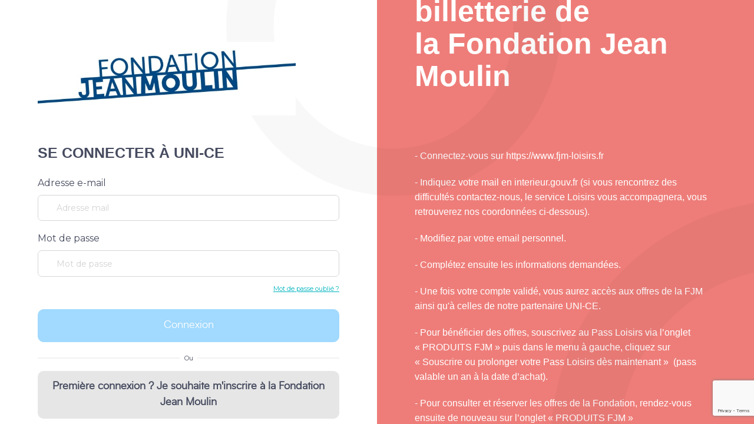

--- FILE ---
content_type: text/html; charset=iso-8859-1
request_url: https://billetterie.fjm-loisirs.fr/identification/
body_size: 5538
content:
<!DOCTYPE html>
<!-- /_boutiques/UNICE//html/home_identification.htm / Modif : 10h08 2024-05-16 / 0.032 / -->

<html lang="FR">

<head>
	<meta http-equiv="Content-Type" content="text/html; charset=iso-8859-1" />

	<meta name="viewport" content="width=device-width, initial-scale=1.0" />
    <script src="/_boutiques/UNICE//js/vendor/modernizr.js"></script>
    <script src="/_boutiques/UNICE//js/jquery-1.11.2.min.js"></script>
	<script type="text/javascript" src="/_boutiques/UNICE//js/slick.min.js"></script>

	
	<meta http-equiv="Content-Type" content="application/xhtml+xml; charset=iso-8859-1" />
	
	
	
	
	
	<script src="/_boutiques/UNICE//js/external/matchmedia.js"></script>
	<script src="/_boutiques/UNICE//js/picturefill.js"></script>
	

	<title>Fondation FJM</title>
	
	
	



	<meta name="Owner" content="Fondation FJM" />
	<meta name="Language" content="FR" />
	<meta name="Rating" content="General" />
	<meta name="Distribution" content="Global" />
	<meta name="Copyright" content="Fondation FJM" />
	<meta name="author" content="Fondation FJM" />

	<link rel="image_src" href="/_boutiques/UNICE//site_image/logo_fb.jpg"/><meta property="og:locale" content="fr_FR" />														<meta property="og:site_name" content="Fondation FJM" />												<meta property="fb:admins" content="100003397521399" />												<meta property="og:image" content="https://billetterie.fjm-loisirs.fr/_boutiques/UNICE//site_image/logo_fb.jpg" />		<meta property="og:url" content="http://billetterie.fjm-loisirs.fr" />											
	
	
	<link rel="stylesheet" type="text/css" href="/min/min/--normalize.css--1427381207_1765965994-normalize.css" /> 
	<link rel="stylesheet" type="text/css" href="/min/min/--foundation.css--1506936584_1765965994-foundation.css" /> 
	<link rel="stylesheet" type="text/css" href="/min/min/--slick-theme.css--1427961560_1765965994-slick-theme.css" /> 
	<link rel="stylesheet" type="text/css" href="/min/min/--slick.css--1427379905_1765965994-slick.css" /> 
	<link rel="stylesheet" type="text/css" href="/min/min/--font-awesome.css--1711374006_1765965994-font-awesome.css" /> 
	<link rel="stylesheet" type="text/css" href="/min/min/--main.scss--1765966549_1765965994-main.css" /> 
	
		<link rel="stylesheet" type="text/css" href="/min/min/--all.css--1610102356_1765965994-all.css" /> 

	<link rel="stylesheet" type="text/css" href="/min/min/--magnific-popup.css--1508752265_1765965994-magnific-popup.css" /> 
	
	<link rel="alternate" type="application/rss+xml" title="RSS 2.0" href="http://billetterie.fjm-loisirs.fr/blog/rss" />
	
	
	
	<link id='ico1' rel="icon" type="image/png" href="/_boutiques/UNICE//site_image/favicon.png" />
	<link id='ico2' rel="shortcut icon" type="image/x-icon" href="/_boutiques/UNICE//site_image/favicon.ico" />
	
	
	
	<script type="text/javascript">
	//<![CDATA[
	$( document ).ready(function() {
		if(window.location.host == 'benefits.wemind.io') {
			$('#ico1').attr('href', '/_boutiques/UNICE//site_image/favicon2.png');
			$('#ico2').attr('href', '/_boutiques/UNICE//site_image/favicon2.ico');	
			document.title = "Wemind CE";
		}
	});
	
		function toJs(str){
		var ta = document.createElement('textarea');
		ta.innerHTML = str;
		return ta.value;
	}
	
	
	//]]>
	</script>
	
	
	<link href="https://fonts.googleapis.com/css?family=Montserrat:300,300i,400,400i,600,600i,700,700i" rel="stylesheet" /> 
	<link href="https://fonts.googleapis.com/css?family=Source+Sans+Pro:300,300i,400,400i,700,700i" rel="stylesheet" /> 
	
	
	
	<script type="text/javascript" src="/rsplug/misc/misc.js"></script>
	
	
	<script type="text/javascript" src="/rsplug/highslide/highslide-full-packed.js"></script>
	<script type="text/javascript" src="/rsplug/highslide/mobile.js"></script>
	<script type="text/javascript" src="/rsplug/highslide/config1/highslide.js" charset="iso-8859-15"></script>
	<link rel="stylesheet" type="text/css" href="/css/highslide_custom.css" />
	
	
	<script src="/_boutiques/UNICE//js/elevatezoom-master/jquery.elevatezoom.js" type="text/javascript"></script> 
	<script src="/_boutiques/UNICE//js/elevatezoom-master/jquery.fancybox.pack.js" type="text/javascript"></script> 
	
	<!-- Magnific Popup core JS file -->	
	<script src="/_boutiques/UNICE//js/jquery.magnific-popup.js"></script>
	
</head>

<body class="rs_home_identification page_">
	<div id="fb-root"></div>
	<script type="text/javascript">
	//<![CDATA[
	(function(d, s, id) {
	  var js, fjs = d.getElementsByTagName(s)[0];
	  if (d.getElementById(id)) return;
	  js = d.createElement(s); js.id = id;
	  js.src = "//connect.facebook.net/fr_FR/sdk.js#xfbml=1&version=v2.5";
	  fjs.parentNode.insertBefore(js, fjs);
	}(document, 'script', 'facebook-jssdk'));
	//]]>
	</script>
	<div id="top" class="page">
		<div class="off-canvas-wrap" data-offcanvas>
			<div class="inner-wrap">
				 
				<section id="main-section" class="main-section">
				<!-- structure:01 -->

<script>
	
	
	


	
		location.href = 'https://www.fjm-loisirs.fr/identification/';
	

	

	
	




	
	
	

	




</script>




<div id="login_wrapper" class="identification full-width home_identification">
	<div class="row">
			
		
		<div class="login_container identification" id="form_identificationConnexion">
		
		<div class="blocPuce">

			<div id="logo"></div>
			<script type="text/javascript">
//<![CDATA[
$( document ).ready(function() {

			$.ajaxSetup({ async: false });
			
			var idpme = RSPlug_Misc.cookie.get('rs_id_pme2');
			var logo_pme = RSPlug_Misc.cookie.get('rs_logo_pme2');
			var nom_pme = RSPlug_Misc.cookie.get('rs_nom_pme');
			
			var id_grp = RSPlug_Misc.cookie.get('rs_id_grp');
			var nom_grp = RSPlug_Misc.cookie.get('rs_nom_grp');
			var logo_grp = RSPlug_Misc.cookie.get('rs_logo_grp');
			
			if(logo_grp == 'undefined') {
				idpme = '';
				logo_pme = '';
				nom_pme = '';
				logo_grp = '';
				nom_grp = '';
				id_grp = '';
			}
			
			var rs_h = "".replace('www.', '');
			if(rs_h) {
				var grp = rs_h;
			} else {
				var grp = window.location.host;
			}

			grp = grp.replace('.uni-ce.com', '').toLowerCase();
			
			
			
			var marque_blanche = {"billetterie.fjm-loisirs.fr":"fondationmoulin"};
			var mb_ok = false;
			for(k in marque_blanche) {
				if(window.location.host == k || window.location.host == 'www.' + k) {
					grp = marque_blanche[k];
					mb_ok = true;
					break;
				}	
			}

			if(!mb_ok) {
				grp = grp.replace('.uni-ce.com', '').toLowerCase();

			}

			if(grp) {		
				var ngrp = grp.split('_');
				grp = ngrp[0];
			}

			var espace_privilege = "dssmith,cipres,altavia,swisslife,studiodefrance, wyniwyg_pme, techsell,unice, INLEX_PME studiosdefrance detectour geodis prova agents trsbsud_pme tifany esteelauder parisco influence stilla balmain batisante farelclavel formind poleduplateau  aligntechnology hutchinson berdugometoudi rocroysvp knauf demounice pierrefabre butagaz champion siemens leetchi petitsfreresdespauvres unesco acensi cellforcure azura logistiqueinternationalalimentaire ikos ulteam spasm diabolocom sleever humensis vivradom fondationfeuvert letullenotaires cseedi tedbaker 2mad pharmaciedeletoile pitneybowes rdl veterinairelaforet aiyo 1001milesparis intercloud tessieditique ludia cseminimax csesoloc bernardpapin primark cseestree csescadif apfrance cselaforet cseoresys cseterberg avantagesgsf csechampselysees tessieditique calldesk isg wegeo cseamr ionisos devoteam klanik learning cseriester eurabis zenvalue avantagesorangerie capsis zenvalue hellopharmacie everwin saintpauldevence eaton afad cseatoutfrance avantageslppromotion alicesgarden csenexiusfinance openwork comptedemounice bpifrance icibarbes agediss egonzehnder boucault crowersa lgm bankofamerica atmohdf airbus interxion lgm lunii elsan videojet relyens hmarket rolandberger fondationmoulin amazon trsbnord";
			
			// Pour le dev.
			//if(grp == 'dev2.rentashop.fr') grp = 'www';

		
			if(!idpme && grp == "www") {
				$.getJSON( "/identification/?retour_json=1", function( data ) {	
			/// &login_email="+RSPlug_Misc.cookie.get('cok_login_email')+"&login_pass="+RSPlug_Misc.cookie.get('cok_login_pass')
			/// le pass n'est pas enregistrï¿½, si on a pas cochï¿½ le "se souvenir de moi"
			/// on utilise du coup le pass de la session.

			console.log("data =" + data);
			
							
					if(data.complement) {
						cplmt = data.complement;
						RSPlug_Misc.cookie.set('rs_id_pme2', cplmt['id_pme'], false);
						
						var ngrp = cplmt['id_pme'].split('_');
						grp = ngrp[0];

						RSPlug_Misc.cookie.set('rs_id_grp', grp, false);
						
				
						// pour forcer au premier chargement
						if(grp != "" && espace_privilege.indexOf(grp) >= 0) {
							$('#espace_CSE').show();
						}



						if(cplmt['lst_offres_recommandees']) {
							RSPlug_Misc.cookie.set('rs_complement_lst_offres_recommandees', cplmt['lst_offres_recommandees'], 3*24*3600*1000);
						}
						
						idpme = cplmt['id_pme'];


					}
				});
			}
			
			
			if("" != "" && espace_privilege.indexOf("") >= 0) {
				$('#espace_CSE').show();
			}



		
			
			
				if(grp && grp != 'www') {
				
					$.getJSON( "/points-vente/?json_pv="+grp, function( data ) {	
														
							if(data.pv_nom) {
							
								id_grp = grp;
								nom_grp = data.pv_nom;
								logo_grp = data.url_img;
							
								
								RSPlug_Misc.cookie.set('rs_id_grp', id_grp, false);
								RSPlug_Misc.cookie.set('rs_nom_grp', nom_grp, false);
								RSPlug_Misc.cookie.set('rs_logo_grp', logo_grp, false);
								
					
							}
							
							
					});
				
				}
			
			
			
			
				// Logo principale UniCe ou Groupement
				if(logo_grp) {
					$('#logo').html('<a href="/html/index2.htm"><img loading=lazy id="img_logo_grp" src="'+logo_grp+'" alt="Fondation FJM"   /></a>');
				} else {
					$('#logo').html( '<a href="/html/index2.htm"><img loading=lazy id="img_logo_grp" src="/imgfck/270/Image/logo/logo_unice.png" alt="" /></a>');
				}
				
				
				if(!logo_pme && idpme) {
						$.getJSON( "/points-vente/?json_pv="+idpme, function( data ) {	
						if(data.url_img) {
							logo_pme = data.url_img;
							nom_pme = data.pv_nom;
														
							RSPlug_Misc.cookie.set('rs_logo_pme2', logo_pme, false);
							RSPlug_Misc.cookie.set('rs_nom_pme', nom_pme, false);

						}
					});
				}
				
				
			// Logo PME
			
				if(logo_grp) {
					$('#logo').html('<a href="/html/index2.htm"><img loading=lazy id="img_logo_grp" src="'+logo_grp+'" alt="Fondation FJM"   /></a>');
				} 
				else if(logo_pme) {
					$('#logo').html('<a href="/html/index2.htm"><img loading=lazy id="img_logo_grp" src="'+logo_pme+'" alt="Fondation FJM"  /></a>');
				}
				else {
					$('#logo').html( '<a href="/html/index2.htm"><img loading=lazy id="img_logo_grp" src="/imgfck/270/Image/logo/logo_unice.png" alt=""  /></a>');
				}
				
			// Si on est sur la home, on charge les News du groupe.
			
			if(id_grp) { var nomgrp = id_grp; } else if(grp && grp != "dev") { var nomgrp = grp; } else { var nomgrp = "unice"; }
			
			
			
			//  
			//$.get( "/news/?fajax=_inc_news.htm&groupe="+nomgrp, function( data ) {
			 // $( "#news_home" ).html( data );
		    //	});
		
			/*
			if(nom_grp)	
				$('#liste_lien_header').html($('#liste_lien_header').html()+ '<li><a href="/news/?groupe='+id_grp+'">'+nom_grp+'</a></li>');
			
			if(nom_pme)	
				$('#liste_lien_header').html($('#liste_lien_header').html()+ '<li><a href="/news/?groupe='+idpme+'">'+nom_pme+'</a></li>');
			*/
			
		
				
});


//]]>
</script>

			<p class="faux_titre_niv1">Identification requise</p>
            
		

			
				
			<div class="blocPuce_content">
				
				
				  
				<form action="/identification/" id='form_unice' method="post" class="form_inline form_labelNone form_identification">					
					<input type='hidden' name='retour' value=''  id='retour' />
					<input type='hidden' name='code_mail' value='perso_20240502184331491' />
					
					
					

					<div>
						
						<div>
							<label for="votremail" class="label_login">Adresse e-mail</label>
							<input id="votremail" class="form_champ" type="text" name="login_email" placeholder="Adresse mail" value=""  />
						</div>
						<div>
							<label for="votrepass" class="label_login">Mot de passe</label>
							<input id="votrepass" class="form_champ" type="password" name="login_pass" value="" placeholder="Mot de passe" />
						</div>
						
						<p class="mdp_perdu">
							<a href="/perdu/" title="Mot de passe perdu">Mot de passe oubli&eacute; ?</a>
						</p>
					</div>

					
					<input type='hidden' name="recaptcha" id="recaptcha" value="" />
					
					


					
					


					<button type="submit" class="button">Connexion</button>	
					<div class="login_separation">
						<p>Ou</p>
					</div>	
					
					
					
					<a href="/scripts/unice/inscription.php?modele=inscriptions_fondationfjm&rs_erreur_captcha=1" class="button">Première connexion ? Je souhaite m'inscrire à la Fondation Jean Moulin</a>
					
					
					
					
					
					
				</form>
				
				
				
				
				
				
				
				  




			</div>
		</div>		
		
		<script type="text/javascript">
		//<![CDATA[
			var marque_blanche = {"billetterie.fjm-loisirs.fr":"fondationmoulin"};
			for(k in marque_blanche) {		
				if(window.location.host == k || window.location.host == 'www.' + k) {
					$('#form_unice').prop('action', '//' + window.location.host + '/identification/');
					
					var id_pme_espace_privilege = marque_blanche[k];
					
					break;
				}	
			}
			var espace_privilege = "dssmith,cipres,altavia,swisslife,studiodefrance, wyniwyg_pme, techsell,unice, INLEX_PME studiosdefrance detectour geodis prova agents trsbsud_pme tifany esteelauder parisco influence stilla balmain batisante farelclavel formind poleduplateau  aligntechnology hutchinson berdugometoudi rocroysvp knauf demounice pierrefabre butagaz champion siemens leetchi petitsfreresdespauvres unesco acensi cellforcure azura logistiqueinternationalalimentaire ikos ulteam spasm diabolocom sleever humensis vivradom fondationfeuvert letullenotaires cseedi tedbaker 2mad pharmaciedeletoile pitneybowes rdl veterinairelaforet aiyo 1001milesparis intercloud tessieditique ludia cseminimax csesoloc bernardpapin primark cseestree csescadif apfrance cselaforet cseoresys cseterberg avantagesgsf csechampselysees tessieditique calldesk isg wegeo cseamr ionisos devoteam klanik learning cseriester eurabis zenvalue avantagesorangerie capsis zenvalue hellopharmacie everwin saintpauldevence eaton afad cseatoutfrance avantageslppromotion alicesgarden csenexiusfinance openwork comptedemounice bpifrance icibarbes agediss egonzehnder boucault crowersa lgm bankofamerica atmohdf airbus interxion lgm lunii elsan videojet relyens hmarket rolandberger fondationmoulin amazon trsbnord";			
			if(espace_privilege.indexOf(id_pme_espace_privilege) >= 0) {
				$('#retour').val('/html/espace_privilegie.htm');
			} 
		//]]>
		</script>
		
		
		
		<div class="column small-12 medium-6 hide">
			<div class="blocPuce">
				<i class="fa fa-puce"></i>
				<div class="blocPuce_content">
					<div class="form_inscription">
						<h2 class="no-border">Activer mon compte</h2>
						<div class="text_inscription"></div>						
					</div>
					<div class="lien_inscription"><a href="/scripts/unice/inscription.php" class="button small">S'inscrire</a></div>
					
					
				</div>
			</div>
		</div>
		
		</div>

		<div class="identification_info">
			<div class="identification_content">
			  
			  <div class="mod">
				
					
				
				
				
				</div>
			</div>
		</div>
	</div>
	<div class="identification_ellipse_top">
		<img loading=lazy src="/imgfck/341/Image/pictos/ellipse" alt="" />
	  </div>
	  <div class="identification_ellipse_bottom">
		<img loading=lazy src="/imgfck/341/Image/pictos/ellipse_bas.svg" alt="" />
	  </div>
	
</div>




<script src="https://www.google.com/recaptcha/api.js?render=6LcaBtcZAAAAAJ7yr0SDfnfoDWKc-L4nvS9qBLeU"></script>
<script>


		function captcha() {
				grecaptcha.execute('6LcaBtcZAAAAAJ7yr0SDfnfoDWKc-L4nvS9qBLeU', { action: 'login' }).then(function (token) {
				var recaptcha = document.getElementById('recaptcha');
				recaptcha.value = token;
			});
		}
		

	grecaptcha.ready(function () {
		captcha();
		setInterval(captcha, 60000);
	});
	
</script>


				</section>
				<footer class="none">
					 
				</footer>
				<a class="exit-off-canvas"></a>
				
				<div class="blocVersHaut">
					<div class="relative">
						<a href="#" id="back-to-top" title="Retour en haut de page" onclick="$('html, body').animate({	scrollTop:$('body').offset().top}, 'fast');" >
							<i>
								<svg xmlns="http://www.w3.org/2000/svg" width="14.553" height="10.246" viewBox="0 0 14.553 10.246">
									<path id="Path_4" data-name="Path 4" d="M0,0,5.988-8,13,0" transform="translate(0.801 9.587)" fill="none" stroke="#fff" stroke-miterlimit="10" stroke-width="2"/>
								</svg>
							</i>
						</a>
					</div>
				</div>
				
			</div>
		</div>
	</div>
	
    <script src="/_boutiques/UNICE//js/foundation.min.js"></script>
	
    <script type="text/javascript">
	//<![CDATA[	
		$(document).foundation();
		$(function() {
			var timer;
			$(window).resize(function() {
				clearTimeout(timer);
				timer = setTimeout(function() {
					$('.inner-wrap').css("min-height", $(window).height() + "px" );
					$('#left-off-canvas-menu-inner, .left-submenu').css("height", $(window).height() + "px" );
				}, 40);
			}).resize();
		});
		$(document).foundation();
		/* FLECHE HAUT/BAS */
		var backToTop = document.querySelector('#back-to-top');
		function scrolled(){
			//var windowHeight = document.body.clientHeight,
			currentScroll = document.body.scrollTop || document.documentElement.scrollTop;			
			backToTop.className = (currentScroll >=  150) ? "show-fixed" : "";			
		}
		addEventListener("scroll", scrolled, false);
	//]]>	
    </script>
	
	
	
	<div id="modal" class="reveal-modal" data-reveal></div>
	<div id="modal_tiny" class="reveal-modal tiny" data-reveal></div>
	<div id="modal_small" class="reveal-modal small" data-reveal></div>
	<div id="modal_long" class="reveal-modal" data-reveal></div>
</body>
</html>


--- FILE ---
content_type: text/html; charset=iso-8859-1
request_url: https://www.fjm-loisirs.fr/identification/
body_size: 6575
content:
<!DOCTYPE html>
<!-- /_boutiques/UNICE//html/home_identification.htm / Modif : 10h08 2024-05-16 / 0.054 / -->

<html lang="FR">

<head>
	<meta http-equiv="Content-Type" content="text/html; charset=iso-8859-1" />

	<meta name="viewport" content="width=device-width, initial-scale=1.0" />
    <script src="/_boutiques/UNICE//js/vendor/modernizr.js"></script>
    <script src="/_boutiques/UNICE//js/jquery-1.11.2.min.js"></script>
	<script type="text/javascript" src="/_boutiques/UNICE//js/slick.min.js"></script>

	
	<meta http-equiv="Content-Type" content="application/xhtml+xml; charset=iso-8859-1" />
	
	
	
	
	
	<script src="/_boutiques/UNICE//js/external/matchmedia.js"></script>
	<script src="/_boutiques/UNICE//js/picturefill.js"></script>
	

	<title>Uni-Ce</title>
	
	
	<meta name="keywords" content="Avantages CSE" />
<meta name="description" content="Billetterie Uni-Ce" />
<meta name="robots" content="index, follow" />




	<meta name="Owner" content="UNI-CE" />
	<meta name="Language" content="FR" />
	<meta name="Rating" content="General" />
	<meta name="Distribution" content="Global" />
	<meta name="Copyright" content="UNI-CE" />
	<meta name="author" content="Uni-CE" />

	<link rel="image_src" href="/_boutiques/UNICE//site_image/logo_fb.jpg"/><meta property="og:locale" content="fr_FR" />														<meta property="og:site_name" content="Uni-CE" />												<meta property="fb:admins" content="100003397521399" />												<meta property="og:image" content="https://www.fjm-loisirs.fr/_boutiques/UNICE//site_image/logo_fb.jpg" />		<meta property="og:url" content="http://www.uni-ce.com" />											
	
	
	<link rel="stylesheet" type="text/css" href="/min/min/--normalize.css--1427381207_1765965994-normalize.css" /> 
	<link rel="stylesheet" type="text/css" href="/min/min/--foundation.css--1506936584_1765965994-foundation.css" /> 
	<link rel="stylesheet" type="text/css" href="/min/min/--slick-theme.css--1427961560_1765965994-slick-theme.css" /> 
	<link rel="stylesheet" type="text/css" href="/min/min/--slick.css--1427379905_1765965994-slick.css" /> 
	<link rel="stylesheet" type="text/css" href="/min/min/--font-awesome.css--1711374006_1765965994-font-awesome.css" /> 
	<link rel="stylesheet" type="text/css" href="/min/min/--main.scss--1765966549_1765965994-main.css" /> 
	
		<link rel="stylesheet" type="text/css" href="/min/min/--all.css--1610102356_1765965994-all.css" /> 

	<link rel="stylesheet" type="text/css" href="/min/min/--magnific-popup.css--1508752265_1765965994-magnific-popup.css" /> 
	
	<link rel="alternate" type="application/rss+xml" title="RSS 2.0" href="http://www.uni-ce.com/blog/rss" />
	
	
	
	<link id='ico1' rel="icon" type="image/png" href="/_boutiques/UNICE//site_image/favicon.png" />
	<link id='ico2' rel="shortcut icon" type="image/x-icon" href="/_boutiques/UNICE//site_image/favicon.ico" />
	
	
	
	<script type="text/javascript">
	//<![CDATA[
	$( document ).ready(function() {
		if(window.location.host == 'benefits.wemind.io') {
			$('#ico1').attr('href', '/_boutiques/UNICE//site_image/favicon2.png');
			$('#ico2').attr('href', '/_boutiques/UNICE//site_image/favicon2.ico');	
			document.title = "Wemind CE";
		}
	});
	
		function toJs(str){
		var ta = document.createElement('textarea');
		ta.innerHTML = str;
		return ta.value;
	}
	
	
	//]]>
	</script>
	
	
	<link href="https://fonts.googleapis.com/css?family=Montserrat:300,300i,400,400i,600,600i,700,700i" rel="stylesheet" /> 
	<link href="https://fonts.googleapis.com/css?family=Source+Sans+Pro:300,300i,400,400i,700,700i" rel="stylesheet" /> 
	
	
	
	<script type="text/javascript" src="/rsplug/misc/misc.js"></script>
	
	
	<script type="text/javascript" src="/rsplug/highslide/highslide-full-packed.js"></script>
	<script type="text/javascript" src="/rsplug/highslide/mobile.js"></script>
	<script type="text/javascript" src="/rsplug/highslide/config1/highslide.js" charset="iso-8859-15"></script>
	<link rel="stylesheet" type="text/css" href="/css/highslide_custom.css" />
	
	
	<script src="/_boutiques/UNICE//js/elevatezoom-master/jquery.elevatezoom.js" type="text/javascript"></script> 
	<script src="/_boutiques/UNICE//js/elevatezoom-master/jquery.fancybox.pack.js" type="text/javascript"></script> 
	
	<!-- Magnific Popup core JS file -->	
	<script src="/_boutiques/UNICE//js/jquery.magnific-popup.js"></script>
	


 </head>

<body class="rs_home_identification page_">
	<div id="fb-root"></div>
	<script type="text/javascript">
	//<![CDATA[
	(function(d, s, id) {
	  var js, fjs = d.getElementsByTagName(s)[0];
	  if (d.getElementById(id)) return;
	  js = d.createElement(s); js.id = id;
	  js.src = "//connect.facebook.net/fr_FR/sdk.js#xfbml=1&version=v2.5";
	  fjs.parentNode.insertBefore(js, fjs);
	}(document, 'script', 'facebook-jssdk'));
	//]]>
	</script>
	<div id="top" class="page">
		<div class="off-canvas-wrap" data-offcanvas>
			<div class="inner-wrap">
				 
				<section id="main-section" class="main-section">
				<!-- structure:01 -->

<script>
	
	
	


	

	

	
	




	
	
	

	




</script>




<div id="login_wrapper" class="identification full-width home_identification">
	<div class="row">
			
		
		<div class="login_container identification" id="form_identificationConnexion">
		
		<div class="blocPuce">

			<div id="logo"></div>
			<script type="text/javascript">
//<![CDATA[
$( document ).ready(function() {

			$.ajaxSetup({ async: false });
			
			var idpme = RSPlug_Misc.cookie.get('rs_id_pme2');
			var logo_pme = RSPlug_Misc.cookie.get('rs_logo_pme2');
			var nom_pme = RSPlug_Misc.cookie.get('rs_nom_pme');
			
			var id_grp = RSPlug_Misc.cookie.get('rs_id_grp');
			var nom_grp = RSPlug_Misc.cookie.get('rs_nom_grp');
			var logo_grp = RSPlug_Misc.cookie.get('rs_logo_grp');
			
			if(logo_grp == 'undefined') {
				idpme = '';
				logo_pme = '';
				nom_pme = '';
				logo_grp = '';
				nom_grp = '';
				id_grp = '';
			}
			
			var rs_h = "".replace('www.', '');
			if(rs_h) {
				var grp = rs_h;
			} else {
				var grp = window.location.host;
			}

			grp = grp.replace('.uni-ce.com', '').toLowerCase();
			
			
			
			var marque_blanche = {"fjm-loisirs.fr":"fondationmoulin"};
			var mb_ok = false;
			for(k in marque_blanche) {
				if(window.location.host == k || window.location.host == 'www.' + k) {
					grp = marque_blanche[k];
					mb_ok = true;
					break;
				}	
			}

			if(!mb_ok) {
				grp = grp.replace('.uni-ce.com', '').toLowerCase();

			}

			if(grp) {		
				var ngrp = grp.split('_');
				grp = ngrp[0];
			}

			var espace_privilege = "cipres,altavia,swisslife,studiodefrance, wyniwyg_pme, techsell,unice, INLEX_PME studiosdefrance detectour geodis prova agents trsbsud_pme tifany esteelauder parisco influence stilla balmain batisante farelclavel formind poleduplateau  aligntechnology hutchinson berdugometoudi rocroysvp knauf demounice pierrefabre butagaz champion siemens leetchi petitsfreresdespauvres unesco acensi cellforcure azura logistiqueinternationalalimentaire ikos ulteam spasm diabolocom sleever humensis vivradom fondationfeuvert letullenotaires cseedi tedbaker 2mad pharmaciedeletoile pitneybowes rdl veterinairelaforet aiyo 1001milesparis intercloud tessieditique ludia cseminimax csesoloc bernardpapin primark cseestree csescadif apfrance cselaforet cseoresys cseterberg avantagesgsf csechampselysees tessieditique calldesk isg wegeo cseamr ionisos devoteam klanik learning cseriester eurabis zenvalue avantagesorangerie capsis zenvalue hellopharmacie everwin saintpauldevence eaton afad cseatoutfrance avantageslppromotion alicesgarden csenexiusfinance openwork comptedemounice bpifrance icibarbes agediss egonzehnder boucault crowersa lgm bankofamerica atmohdf airbus interxion lgm lunii elsan videojet relyens hmarket rolandberger amazonnord trsbnord oliverwyman ciamt gedex enersteel demoaltaviademo noriets uesaltavia eiffageferroviaire sofitellyon amazonats cognacferrand trainingorchestra bigwhy atmospheres duquesne btbges theravia coorhea democinema defimat dauphinedemo comiteadtech";
			
			// Pour le dev.
			//if(grp == 'dev2.rentashop.fr') grp = 'www';

		
			if(!idpme && grp == "www") {
				$.getJSON( "/identification/?retour_json=1", function( data ) {	
			/// &login_email="+RSPlug_Misc.cookie.get('cok_login_email')+"&login_pass="+RSPlug_Misc.cookie.get('cok_login_pass')
			/// le pass n'est pas enregistrï¿½, si on a pas cochï¿½ le "se souvenir de moi"
			/// on utilise du coup le pass de la session.

			console.log("data =" + data);
			
							
					if(data.complement) {
						cplmt = data.complement;
						RSPlug_Misc.cookie.set('rs_id_pme2', cplmt['id_pme'], false);
						
						var ngrp = cplmt['id_pme'].split('_');
						grp = ngrp[0];

						RSPlug_Misc.cookie.set('rs_id_grp', grp, false);
						
				
						// pour forcer au premier chargement
						if(grp != "" && espace_privilege.indexOf(grp) >= 0) {
							$('#espace_CSE').show();
						}



						if(cplmt['lst_offres_recommandees']) {
							RSPlug_Misc.cookie.set('rs_complement_lst_offres_recommandees', cplmt['lst_offres_recommandees'], 3*24*3600*1000);
						}
						
						idpme = cplmt['id_pme'];


					}
				});
			}
			
			
			if("" != "" && espace_privilege.indexOf("") >= 0) {
				$('#espace_CSE').show();
			}



		
			
			
				if(grp && grp != 'www') {
				
					$.getJSON( "/points-vente/?json_pv="+grp, function( data ) {	
														
							if(data.pv_nom) {
							
								id_grp = grp;
								nom_grp = data.pv_nom;
								logo_grp = data.url_img;
							
								
								RSPlug_Misc.cookie.set('rs_id_grp', id_grp, false);
								RSPlug_Misc.cookie.set('rs_nom_grp', nom_grp, false);
								RSPlug_Misc.cookie.set('rs_logo_grp', logo_grp, false);
								
					
							}
							
							
					});
				
				}
			
			
			
			
				// Logo principale UniCe ou Groupement
				if(logo_grp) {
					$('#logo').html('<a href="/html/index2.htm"><img loading=lazy id="img_logo_grp" src="'+logo_grp+'" alt="Uni-CE"   /></a>');
				} else {
					$('#logo').html( '<a href="/html/index2.htm"><img loading=lazy id="img_logo_grp" src="/imgfck/270/Image/logo/logo_unice.png" alt="" /></a>');
				}
				
				
				if(!logo_pme && idpme) {
						$.getJSON( "/points-vente/?json_pv="+idpme, function( data ) {	
						if(data.url_img) {
							logo_pme = data.url_img;
							nom_pme = data.pv_nom;
														
							RSPlug_Misc.cookie.set('rs_logo_pme2', logo_pme, false);
							RSPlug_Misc.cookie.set('rs_nom_pme', nom_pme, false);

						}
					});
				}
				
				
			// Logo PME
			
				if(logo_grp) {
					$('#logo').html('<a href="/html/index2.htm"><img loading=lazy id="img_logo_grp" src="'+logo_grp+'" alt="Uni-CE"   /></a>');
				} 
				else if(logo_pme) {
					$('#logo').html('<a href="/html/index2.htm"><img loading=lazy id="img_logo_grp" src="'+logo_pme+'" alt="Uni-CE"  /></a>');
				}
				else {
					$('#logo').html( '<a href="/html/index2.htm"><img loading=lazy id="img_logo_grp" src="/imgfck/270/Image/logo/logo_unice.png" alt=""  /></a>');
				}
				
			// Si on est sur la home, on charge les News du groupe.
			
			if(id_grp) { var nomgrp = id_grp; } else if(grp && grp != "dev") { var nomgrp = grp; } else { var nomgrp = "unice"; }
			
			
			
			//  
			//$.get( "/news/?fajax=_inc_news.htm&groupe="+nomgrp, function( data ) {
			 // $( "#news_home" ).html( data );
		    //	});
		
			/*
			if(nom_grp)	
				$('#liste_lien_header').html($('#liste_lien_header').html()+ '<li><a href="/news/?groupe='+id_grp+'">'+nom_grp+'</a></li>');
			
			if(nom_pme)	
				$('#liste_lien_header').html($('#liste_lien_header').html()+ '<li><a href="/news/?groupe='+idpme+'">'+nom_pme+'</a></li>');
			*/
			
		
				
});


//]]>
</script>

			<p class="faux_titre_niv1">Se connecter &agrave; Uni-CE</p>
            
		

			
				
			<div class="blocPuce_content">
				
				
				  
				<form action="/identification/" id='form_unice' method="post" class="form_inline form_labelNone form_identification">					
					<input type='hidden' name='retour' value=''  id='retour' />
					<input type='hidden' name='code_mail' value='perso_20240502184331491' />
					
					
					

					<div>
						
						<div>
							<label for="votremail" class="label_login">Adresse e-mail</label>
							<input id="votremail" class="form_champ" type="text" name="login_email" placeholder="Adresse mail" value=""  />
						</div>
						<div>
							<label for="votrepass" class="label_login">Mot de passe</label>
							<input id="votrepass" class="form_champ" type="password" name="login_pass" value="" placeholder="Mot de passe" />
						</div>
						
						<p class="mdp_perdu">
							<a href="/perdu/" title="Mot de passe perdu">Mot de passe oubli&eacute; ?</a>
						</p>
					</div>

					
					<input type='hidden' name="recaptcha" id="recaptcha" value="" />
					
					


					
					


					<button type="submit" class="button">Connexion</button>	
					<div class="login_separation">
						<p>Ou</p>
					</div>	
					
					
					
					<a href="/scripts/unice/inscription.php?modele=inscriptions_fondationfjm&rs_erreur_captcha=1" class="button">Première connexion ? Je souhaite m'inscrire à la Fondation Jean Moulin</a>
					
					
					
					
					
					
				</form>
				
				
				
				
				
				
				
				  




			</div>
		</div>		
		
		<script type="text/javascript">
		//<![CDATA[
			var marque_blanche = {"fjm-loisirs.fr":"fondationmoulin"};
			for(k in marque_blanche) {		
				if(window.location.host == k || window.location.host == 'www.' + k) {
					$('#form_unice').prop('action', '//' + window.location.host + '/identification/');
					
					var id_pme_espace_privilege = marque_blanche[k];
					
					break;
				}	
			}
			var espace_privilege = "cipres,altavia,swisslife,studiodefrance, wyniwyg_pme, techsell,unice, INLEX_PME studiosdefrance detectour geodis prova agents trsbsud_pme tifany esteelauder parisco influence stilla balmain batisante farelclavel formind poleduplateau  aligntechnology hutchinson berdugometoudi rocroysvp knauf demounice pierrefabre butagaz champion siemens leetchi petitsfreresdespauvres unesco acensi cellforcure azura logistiqueinternationalalimentaire ikos ulteam spasm diabolocom sleever humensis vivradom fondationfeuvert letullenotaires cseedi tedbaker 2mad pharmaciedeletoile pitneybowes rdl veterinairelaforet aiyo 1001milesparis intercloud tessieditique ludia cseminimax csesoloc bernardpapin primark cseestree csescadif apfrance cselaforet cseoresys cseterberg avantagesgsf csechampselysees tessieditique calldesk isg wegeo cseamr ionisos devoteam klanik learning cseriester eurabis zenvalue avantagesorangerie capsis zenvalue hellopharmacie everwin saintpauldevence eaton afad cseatoutfrance avantageslppromotion alicesgarden csenexiusfinance openwork comptedemounice bpifrance icibarbes agediss egonzehnder boucault crowersa lgm bankofamerica atmohdf airbus interxion lgm lunii elsan videojet relyens hmarket rolandberger amazonnord trsbnord oliverwyman ciamt gedex enersteel demoaltaviademo noriets uesaltavia eiffageferroviaire sofitellyon amazonats cognacferrand trainingorchestra bigwhy atmospheres duquesne btbges theravia coorhea democinema defimat dauphinedemo comiteadtech";			
			if(espace_privilege.indexOf(id_pme_espace_privilege) >= 0) {
				$('#retour').val('/html/espace_privilegie.htm');
			} 
		//]]>
		</script>
		
		
		
		<div class="column small-12 medium-6 hide">
			<div class="blocPuce">
				<i class="fa fa-puce"></i>
				<div class="blocPuce_content">
					<div class="form_inscription">
						<h2 class="no-border">Activer mon compte</h2>
						<div class="text_inscription">Cliquez ici pour utiliser le code d'activation fourni par votre entreprise et activez votre espace personnel !</div>						
					</div>
					<div class="lien_inscription"><a href="/scripts/unice/inscription.php" class="button small">S'inscrire</a></div>
					
					
				</div>
			</div>
		</div>
		
		</div>

		<div class="identification_info">
			<div class="identification_content">
			  
			  <div class="mod">
				
				
				
					<div><h1>Bienvenue&nbsp;sur la billetterie de la&nbsp;Fondation Jean Moulin</h1>
<p>&nbsp;</p>
<p class="m_8911516583067748809xmsolistparagraph"><span>-</span><span>&nbsp;</span><span>Connectez-vous sur&nbsp;https://www.fjm-loisirs.fr</span></p>
<p class="m_8911516583067748809xmsolistparagraph"><span>-</span><span>&nbsp;</span><span>Indiquez votre mail en&nbsp;interieur.gouv.fr&nbsp;(si vous rencontrez des difficult&eacute;s contactez-nous, le service Loisirs vous accompagnera, vous retrouverez nos coordonn&eacute;es ci-dessous).</span><span><span style="text-decoration: underline;"></span><span style="text-decoration: underline;"></span></span></p>
<p class="m_8911516583067748809xmsolistparagraph"><span>-</span><span>&nbsp;</span><span>Modifiez par votre email personnel.</span><span><span style="text-decoration: underline;"></span><span style="text-decoration: underline;"></span></span></p>
<p class="m_8911516583067748809xmsolistparagraph"><span>-</span><span>&nbsp;</span><span>Compl&eacute;tez ensuite les informations demand&eacute;es.</span><span><span style="text-decoration: underline;"></span><span style="text-decoration: underline;"></span></span></p>
<p class="m_8911516583067748809xmsolistparagraph"><span>-</span><span>&nbsp;</span><span>Une fois votre compte valid&eacute;, vous aurez acc&egrave;s aux offres de la FJM ainsi qu'&agrave; celles de notre partenaire UNI-CE.</span></p>
<p class="m_6739362158866305830MsoListParagraph"><span>-&nbsp;</span><span>Pour b&eacute;n&eacute;ficier des offres, souscrivez au Pass Loisirs via l&rsquo;onglet &laquo;&nbsp;PRODUITS FJM&nbsp;&raquo; puis dans le menu &agrave; gauche, cliquez sur &laquo;&nbsp;Souscrire ou prolonger votre Pass Loisirs d&egrave;s maintenant&nbsp;&raquo;&nbsp; (pass valable un an &agrave; la date d&rsquo;achat).<span style="text-decoration: underline;"></span><span style="text-decoration: underline;"></span></span></p>
<p class="m_6739362158866305830MsoListParagraph"><span style="text-decoration: underline;"></span><span>-<span>&nbsp;</span></span><span>Pour consulter et r&eacute;server les offres de la Fondation, rendez-vous ensuite de nouveau sur l&rsquo;onglet &laquo;&nbsp;PRODUITS FJM&nbsp;&raquo;</span></p>
<p class="m_8911516583067748809xmsolistparagraph"><span>-&nbsp;Pour nous contacter&nbsp;:&nbsp;<span>loisirs@fondationjeanmoulin.fr</span></span></p></div>
				
				</div>
			</div>
		</div>
	</div>
	<div class="identification_ellipse_top">
		<img loading=lazy src="/imgfck/270/Image/pictos/ellipse" alt="" />
	  </div>
	  <div class="identification_ellipse_bottom">
		<img loading=lazy src="/imgfck/270/Image/pictos/ellipse_bas.svg" alt="" />
	  </div>
	
</div>




<script src="https://www.google.com/recaptcha/api.js?render=6LcaBtcZAAAAAJ7yr0SDfnfoDWKc-L4nvS9qBLeU"></script>
<script>


		function captcha() {
				grecaptcha.execute('6LcaBtcZAAAAAJ7yr0SDfnfoDWKc-L4nvS9qBLeU', { action: 'login' }).then(function (token) {
				var recaptcha = document.getElementById('recaptcha');
				recaptcha.value = token;
			});
		}
		

	grecaptcha.ready(function () {
		captcha();
		setInterval(captcha, 60000);
	});
	
</script>


				</section>
				<footer class="none">
					 
				</footer>
				<a class="exit-off-canvas"></a>
				
				<div class="blocVersHaut">
					<div class="relative">
						<a href="#" id="back-to-top" title="Retour en haut de page" onclick="$('html, body').animate({	scrollTop:$('body').offset().top}, 'fast');" >
							<i>
								<svg xmlns="http://www.w3.org/2000/svg" width="14.553" height="10.246" viewBox="0 0 14.553 10.246">
									<path id="Path_4" data-name="Path 4" d="M0,0,5.988-8,13,0" transform="translate(0.801 9.587)" fill="none" stroke="#fff" stroke-miterlimit="10" stroke-width="2"/>
								</svg>
							</i>
						</a>
					</div>
				</div>
				
			</div>
		</div>
	</div>
	
    <script src="/_boutiques/UNICE//js/foundation.min.js"></script>
	
    <script type="text/javascript">
	//<![CDATA[	
		$(document).foundation();
		$(function() {
			var timer;
			$(window).resize(function() {
				clearTimeout(timer);
				timer = setTimeout(function() {
					$('.inner-wrap').css("min-height", $(window).height() + "px" );
					$('#left-off-canvas-menu-inner, .left-submenu').css("height", $(window).height() + "px" );
				}, 40);
			}).resize();
		});
		$(document).foundation();
		/* FLECHE HAUT/BAS */
		var backToTop = document.querySelector('#back-to-top');
		function scrolled(){
			//var windowHeight = document.body.clientHeight,
			currentScroll = document.body.scrollTop || document.documentElement.scrollTop;			
			backToTop.className = (currentScroll >=  150) ? "show-fixed" : "";			
		}
		addEventListener("scroll", scrolled, false);
	//]]>	
    </script>
	
	
											<script async src="https://www.googletagmanager.com/gtag/js?id=UA-64522085-1"></script>
											<script data-cookie-consent='functionality'>
											  window.dataLayer = window.dataLayer || [];
											  function gtag(){dataLayer.push(arguments);}
											  gtag('js', new Date());
											  gtag('config', 'UA-64522085-1');
											</script>
								  
	
	<div id="modal" class="reveal-modal" data-reveal></div>
	<div id="modal_tiny" class="reveal-modal tiny" data-reveal></div>
	<div id="modal_small" class="reveal-modal small" data-reveal></div>
	<div id="modal_long" class="reveal-modal" data-reveal></div>





 </body>
</html>


--- FILE ---
content_type: text/html; charset=utf-8
request_url: https://www.google.com/recaptcha/api2/anchor?ar=1&k=6LcaBtcZAAAAAJ7yr0SDfnfoDWKc-L4nvS9qBLeU&co=aHR0cHM6Ly93d3cuZmptLWxvaXNpcnMuZnI6NDQz&hl=en&v=N67nZn4AqZkNcbeMu4prBgzg&size=invisible&anchor-ms=20000&execute-ms=30000&cb=wequs5k6l8wz
body_size: 48986
content:
<!DOCTYPE HTML><html dir="ltr" lang="en"><head><meta http-equiv="Content-Type" content="text/html; charset=UTF-8">
<meta http-equiv="X-UA-Compatible" content="IE=edge">
<title>reCAPTCHA</title>
<style type="text/css">
/* cyrillic-ext */
@font-face {
  font-family: 'Roboto';
  font-style: normal;
  font-weight: 400;
  font-stretch: 100%;
  src: url(//fonts.gstatic.com/s/roboto/v48/KFO7CnqEu92Fr1ME7kSn66aGLdTylUAMa3GUBHMdazTgWw.woff2) format('woff2');
  unicode-range: U+0460-052F, U+1C80-1C8A, U+20B4, U+2DE0-2DFF, U+A640-A69F, U+FE2E-FE2F;
}
/* cyrillic */
@font-face {
  font-family: 'Roboto';
  font-style: normal;
  font-weight: 400;
  font-stretch: 100%;
  src: url(//fonts.gstatic.com/s/roboto/v48/KFO7CnqEu92Fr1ME7kSn66aGLdTylUAMa3iUBHMdazTgWw.woff2) format('woff2');
  unicode-range: U+0301, U+0400-045F, U+0490-0491, U+04B0-04B1, U+2116;
}
/* greek-ext */
@font-face {
  font-family: 'Roboto';
  font-style: normal;
  font-weight: 400;
  font-stretch: 100%;
  src: url(//fonts.gstatic.com/s/roboto/v48/KFO7CnqEu92Fr1ME7kSn66aGLdTylUAMa3CUBHMdazTgWw.woff2) format('woff2');
  unicode-range: U+1F00-1FFF;
}
/* greek */
@font-face {
  font-family: 'Roboto';
  font-style: normal;
  font-weight: 400;
  font-stretch: 100%;
  src: url(//fonts.gstatic.com/s/roboto/v48/KFO7CnqEu92Fr1ME7kSn66aGLdTylUAMa3-UBHMdazTgWw.woff2) format('woff2');
  unicode-range: U+0370-0377, U+037A-037F, U+0384-038A, U+038C, U+038E-03A1, U+03A3-03FF;
}
/* math */
@font-face {
  font-family: 'Roboto';
  font-style: normal;
  font-weight: 400;
  font-stretch: 100%;
  src: url(//fonts.gstatic.com/s/roboto/v48/KFO7CnqEu92Fr1ME7kSn66aGLdTylUAMawCUBHMdazTgWw.woff2) format('woff2');
  unicode-range: U+0302-0303, U+0305, U+0307-0308, U+0310, U+0312, U+0315, U+031A, U+0326-0327, U+032C, U+032F-0330, U+0332-0333, U+0338, U+033A, U+0346, U+034D, U+0391-03A1, U+03A3-03A9, U+03B1-03C9, U+03D1, U+03D5-03D6, U+03F0-03F1, U+03F4-03F5, U+2016-2017, U+2034-2038, U+203C, U+2040, U+2043, U+2047, U+2050, U+2057, U+205F, U+2070-2071, U+2074-208E, U+2090-209C, U+20D0-20DC, U+20E1, U+20E5-20EF, U+2100-2112, U+2114-2115, U+2117-2121, U+2123-214F, U+2190, U+2192, U+2194-21AE, U+21B0-21E5, U+21F1-21F2, U+21F4-2211, U+2213-2214, U+2216-22FF, U+2308-230B, U+2310, U+2319, U+231C-2321, U+2336-237A, U+237C, U+2395, U+239B-23B7, U+23D0, U+23DC-23E1, U+2474-2475, U+25AF, U+25B3, U+25B7, U+25BD, U+25C1, U+25CA, U+25CC, U+25FB, U+266D-266F, U+27C0-27FF, U+2900-2AFF, U+2B0E-2B11, U+2B30-2B4C, U+2BFE, U+3030, U+FF5B, U+FF5D, U+1D400-1D7FF, U+1EE00-1EEFF;
}
/* symbols */
@font-face {
  font-family: 'Roboto';
  font-style: normal;
  font-weight: 400;
  font-stretch: 100%;
  src: url(//fonts.gstatic.com/s/roboto/v48/KFO7CnqEu92Fr1ME7kSn66aGLdTylUAMaxKUBHMdazTgWw.woff2) format('woff2');
  unicode-range: U+0001-000C, U+000E-001F, U+007F-009F, U+20DD-20E0, U+20E2-20E4, U+2150-218F, U+2190, U+2192, U+2194-2199, U+21AF, U+21E6-21F0, U+21F3, U+2218-2219, U+2299, U+22C4-22C6, U+2300-243F, U+2440-244A, U+2460-24FF, U+25A0-27BF, U+2800-28FF, U+2921-2922, U+2981, U+29BF, U+29EB, U+2B00-2BFF, U+4DC0-4DFF, U+FFF9-FFFB, U+10140-1018E, U+10190-1019C, U+101A0, U+101D0-101FD, U+102E0-102FB, U+10E60-10E7E, U+1D2C0-1D2D3, U+1D2E0-1D37F, U+1F000-1F0FF, U+1F100-1F1AD, U+1F1E6-1F1FF, U+1F30D-1F30F, U+1F315, U+1F31C, U+1F31E, U+1F320-1F32C, U+1F336, U+1F378, U+1F37D, U+1F382, U+1F393-1F39F, U+1F3A7-1F3A8, U+1F3AC-1F3AF, U+1F3C2, U+1F3C4-1F3C6, U+1F3CA-1F3CE, U+1F3D4-1F3E0, U+1F3ED, U+1F3F1-1F3F3, U+1F3F5-1F3F7, U+1F408, U+1F415, U+1F41F, U+1F426, U+1F43F, U+1F441-1F442, U+1F444, U+1F446-1F449, U+1F44C-1F44E, U+1F453, U+1F46A, U+1F47D, U+1F4A3, U+1F4B0, U+1F4B3, U+1F4B9, U+1F4BB, U+1F4BF, U+1F4C8-1F4CB, U+1F4D6, U+1F4DA, U+1F4DF, U+1F4E3-1F4E6, U+1F4EA-1F4ED, U+1F4F7, U+1F4F9-1F4FB, U+1F4FD-1F4FE, U+1F503, U+1F507-1F50B, U+1F50D, U+1F512-1F513, U+1F53E-1F54A, U+1F54F-1F5FA, U+1F610, U+1F650-1F67F, U+1F687, U+1F68D, U+1F691, U+1F694, U+1F698, U+1F6AD, U+1F6B2, U+1F6B9-1F6BA, U+1F6BC, U+1F6C6-1F6CF, U+1F6D3-1F6D7, U+1F6E0-1F6EA, U+1F6F0-1F6F3, U+1F6F7-1F6FC, U+1F700-1F7FF, U+1F800-1F80B, U+1F810-1F847, U+1F850-1F859, U+1F860-1F887, U+1F890-1F8AD, U+1F8B0-1F8BB, U+1F8C0-1F8C1, U+1F900-1F90B, U+1F93B, U+1F946, U+1F984, U+1F996, U+1F9E9, U+1FA00-1FA6F, U+1FA70-1FA7C, U+1FA80-1FA89, U+1FA8F-1FAC6, U+1FACE-1FADC, U+1FADF-1FAE9, U+1FAF0-1FAF8, U+1FB00-1FBFF;
}
/* vietnamese */
@font-face {
  font-family: 'Roboto';
  font-style: normal;
  font-weight: 400;
  font-stretch: 100%;
  src: url(//fonts.gstatic.com/s/roboto/v48/KFO7CnqEu92Fr1ME7kSn66aGLdTylUAMa3OUBHMdazTgWw.woff2) format('woff2');
  unicode-range: U+0102-0103, U+0110-0111, U+0128-0129, U+0168-0169, U+01A0-01A1, U+01AF-01B0, U+0300-0301, U+0303-0304, U+0308-0309, U+0323, U+0329, U+1EA0-1EF9, U+20AB;
}
/* latin-ext */
@font-face {
  font-family: 'Roboto';
  font-style: normal;
  font-weight: 400;
  font-stretch: 100%;
  src: url(//fonts.gstatic.com/s/roboto/v48/KFO7CnqEu92Fr1ME7kSn66aGLdTylUAMa3KUBHMdazTgWw.woff2) format('woff2');
  unicode-range: U+0100-02BA, U+02BD-02C5, U+02C7-02CC, U+02CE-02D7, U+02DD-02FF, U+0304, U+0308, U+0329, U+1D00-1DBF, U+1E00-1E9F, U+1EF2-1EFF, U+2020, U+20A0-20AB, U+20AD-20C0, U+2113, U+2C60-2C7F, U+A720-A7FF;
}
/* latin */
@font-face {
  font-family: 'Roboto';
  font-style: normal;
  font-weight: 400;
  font-stretch: 100%;
  src: url(//fonts.gstatic.com/s/roboto/v48/KFO7CnqEu92Fr1ME7kSn66aGLdTylUAMa3yUBHMdazQ.woff2) format('woff2');
  unicode-range: U+0000-00FF, U+0131, U+0152-0153, U+02BB-02BC, U+02C6, U+02DA, U+02DC, U+0304, U+0308, U+0329, U+2000-206F, U+20AC, U+2122, U+2191, U+2193, U+2212, U+2215, U+FEFF, U+FFFD;
}
/* cyrillic-ext */
@font-face {
  font-family: 'Roboto';
  font-style: normal;
  font-weight: 500;
  font-stretch: 100%;
  src: url(//fonts.gstatic.com/s/roboto/v48/KFO7CnqEu92Fr1ME7kSn66aGLdTylUAMa3GUBHMdazTgWw.woff2) format('woff2');
  unicode-range: U+0460-052F, U+1C80-1C8A, U+20B4, U+2DE0-2DFF, U+A640-A69F, U+FE2E-FE2F;
}
/* cyrillic */
@font-face {
  font-family: 'Roboto';
  font-style: normal;
  font-weight: 500;
  font-stretch: 100%;
  src: url(//fonts.gstatic.com/s/roboto/v48/KFO7CnqEu92Fr1ME7kSn66aGLdTylUAMa3iUBHMdazTgWw.woff2) format('woff2');
  unicode-range: U+0301, U+0400-045F, U+0490-0491, U+04B0-04B1, U+2116;
}
/* greek-ext */
@font-face {
  font-family: 'Roboto';
  font-style: normal;
  font-weight: 500;
  font-stretch: 100%;
  src: url(//fonts.gstatic.com/s/roboto/v48/KFO7CnqEu92Fr1ME7kSn66aGLdTylUAMa3CUBHMdazTgWw.woff2) format('woff2');
  unicode-range: U+1F00-1FFF;
}
/* greek */
@font-face {
  font-family: 'Roboto';
  font-style: normal;
  font-weight: 500;
  font-stretch: 100%;
  src: url(//fonts.gstatic.com/s/roboto/v48/KFO7CnqEu92Fr1ME7kSn66aGLdTylUAMa3-UBHMdazTgWw.woff2) format('woff2');
  unicode-range: U+0370-0377, U+037A-037F, U+0384-038A, U+038C, U+038E-03A1, U+03A3-03FF;
}
/* math */
@font-face {
  font-family: 'Roboto';
  font-style: normal;
  font-weight: 500;
  font-stretch: 100%;
  src: url(//fonts.gstatic.com/s/roboto/v48/KFO7CnqEu92Fr1ME7kSn66aGLdTylUAMawCUBHMdazTgWw.woff2) format('woff2');
  unicode-range: U+0302-0303, U+0305, U+0307-0308, U+0310, U+0312, U+0315, U+031A, U+0326-0327, U+032C, U+032F-0330, U+0332-0333, U+0338, U+033A, U+0346, U+034D, U+0391-03A1, U+03A3-03A9, U+03B1-03C9, U+03D1, U+03D5-03D6, U+03F0-03F1, U+03F4-03F5, U+2016-2017, U+2034-2038, U+203C, U+2040, U+2043, U+2047, U+2050, U+2057, U+205F, U+2070-2071, U+2074-208E, U+2090-209C, U+20D0-20DC, U+20E1, U+20E5-20EF, U+2100-2112, U+2114-2115, U+2117-2121, U+2123-214F, U+2190, U+2192, U+2194-21AE, U+21B0-21E5, U+21F1-21F2, U+21F4-2211, U+2213-2214, U+2216-22FF, U+2308-230B, U+2310, U+2319, U+231C-2321, U+2336-237A, U+237C, U+2395, U+239B-23B7, U+23D0, U+23DC-23E1, U+2474-2475, U+25AF, U+25B3, U+25B7, U+25BD, U+25C1, U+25CA, U+25CC, U+25FB, U+266D-266F, U+27C0-27FF, U+2900-2AFF, U+2B0E-2B11, U+2B30-2B4C, U+2BFE, U+3030, U+FF5B, U+FF5D, U+1D400-1D7FF, U+1EE00-1EEFF;
}
/* symbols */
@font-face {
  font-family: 'Roboto';
  font-style: normal;
  font-weight: 500;
  font-stretch: 100%;
  src: url(//fonts.gstatic.com/s/roboto/v48/KFO7CnqEu92Fr1ME7kSn66aGLdTylUAMaxKUBHMdazTgWw.woff2) format('woff2');
  unicode-range: U+0001-000C, U+000E-001F, U+007F-009F, U+20DD-20E0, U+20E2-20E4, U+2150-218F, U+2190, U+2192, U+2194-2199, U+21AF, U+21E6-21F0, U+21F3, U+2218-2219, U+2299, U+22C4-22C6, U+2300-243F, U+2440-244A, U+2460-24FF, U+25A0-27BF, U+2800-28FF, U+2921-2922, U+2981, U+29BF, U+29EB, U+2B00-2BFF, U+4DC0-4DFF, U+FFF9-FFFB, U+10140-1018E, U+10190-1019C, U+101A0, U+101D0-101FD, U+102E0-102FB, U+10E60-10E7E, U+1D2C0-1D2D3, U+1D2E0-1D37F, U+1F000-1F0FF, U+1F100-1F1AD, U+1F1E6-1F1FF, U+1F30D-1F30F, U+1F315, U+1F31C, U+1F31E, U+1F320-1F32C, U+1F336, U+1F378, U+1F37D, U+1F382, U+1F393-1F39F, U+1F3A7-1F3A8, U+1F3AC-1F3AF, U+1F3C2, U+1F3C4-1F3C6, U+1F3CA-1F3CE, U+1F3D4-1F3E0, U+1F3ED, U+1F3F1-1F3F3, U+1F3F5-1F3F7, U+1F408, U+1F415, U+1F41F, U+1F426, U+1F43F, U+1F441-1F442, U+1F444, U+1F446-1F449, U+1F44C-1F44E, U+1F453, U+1F46A, U+1F47D, U+1F4A3, U+1F4B0, U+1F4B3, U+1F4B9, U+1F4BB, U+1F4BF, U+1F4C8-1F4CB, U+1F4D6, U+1F4DA, U+1F4DF, U+1F4E3-1F4E6, U+1F4EA-1F4ED, U+1F4F7, U+1F4F9-1F4FB, U+1F4FD-1F4FE, U+1F503, U+1F507-1F50B, U+1F50D, U+1F512-1F513, U+1F53E-1F54A, U+1F54F-1F5FA, U+1F610, U+1F650-1F67F, U+1F687, U+1F68D, U+1F691, U+1F694, U+1F698, U+1F6AD, U+1F6B2, U+1F6B9-1F6BA, U+1F6BC, U+1F6C6-1F6CF, U+1F6D3-1F6D7, U+1F6E0-1F6EA, U+1F6F0-1F6F3, U+1F6F7-1F6FC, U+1F700-1F7FF, U+1F800-1F80B, U+1F810-1F847, U+1F850-1F859, U+1F860-1F887, U+1F890-1F8AD, U+1F8B0-1F8BB, U+1F8C0-1F8C1, U+1F900-1F90B, U+1F93B, U+1F946, U+1F984, U+1F996, U+1F9E9, U+1FA00-1FA6F, U+1FA70-1FA7C, U+1FA80-1FA89, U+1FA8F-1FAC6, U+1FACE-1FADC, U+1FADF-1FAE9, U+1FAF0-1FAF8, U+1FB00-1FBFF;
}
/* vietnamese */
@font-face {
  font-family: 'Roboto';
  font-style: normal;
  font-weight: 500;
  font-stretch: 100%;
  src: url(//fonts.gstatic.com/s/roboto/v48/KFO7CnqEu92Fr1ME7kSn66aGLdTylUAMa3OUBHMdazTgWw.woff2) format('woff2');
  unicode-range: U+0102-0103, U+0110-0111, U+0128-0129, U+0168-0169, U+01A0-01A1, U+01AF-01B0, U+0300-0301, U+0303-0304, U+0308-0309, U+0323, U+0329, U+1EA0-1EF9, U+20AB;
}
/* latin-ext */
@font-face {
  font-family: 'Roboto';
  font-style: normal;
  font-weight: 500;
  font-stretch: 100%;
  src: url(//fonts.gstatic.com/s/roboto/v48/KFO7CnqEu92Fr1ME7kSn66aGLdTylUAMa3KUBHMdazTgWw.woff2) format('woff2');
  unicode-range: U+0100-02BA, U+02BD-02C5, U+02C7-02CC, U+02CE-02D7, U+02DD-02FF, U+0304, U+0308, U+0329, U+1D00-1DBF, U+1E00-1E9F, U+1EF2-1EFF, U+2020, U+20A0-20AB, U+20AD-20C0, U+2113, U+2C60-2C7F, U+A720-A7FF;
}
/* latin */
@font-face {
  font-family: 'Roboto';
  font-style: normal;
  font-weight: 500;
  font-stretch: 100%;
  src: url(//fonts.gstatic.com/s/roboto/v48/KFO7CnqEu92Fr1ME7kSn66aGLdTylUAMa3yUBHMdazQ.woff2) format('woff2');
  unicode-range: U+0000-00FF, U+0131, U+0152-0153, U+02BB-02BC, U+02C6, U+02DA, U+02DC, U+0304, U+0308, U+0329, U+2000-206F, U+20AC, U+2122, U+2191, U+2193, U+2212, U+2215, U+FEFF, U+FFFD;
}
/* cyrillic-ext */
@font-face {
  font-family: 'Roboto';
  font-style: normal;
  font-weight: 900;
  font-stretch: 100%;
  src: url(//fonts.gstatic.com/s/roboto/v48/KFO7CnqEu92Fr1ME7kSn66aGLdTylUAMa3GUBHMdazTgWw.woff2) format('woff2');
  unicode-range: U+0460-052F, U+1C80-1C8A, U+20B4, U+2DE0-2DFF, U+A640-A69F, U+FE2E-FE2F;
}
/* cyrillic */
@font-face {
  font-family: 'Roboto';
  font-style: normal;
  font-weight: 900;
  font-stretch: 100%;
  src: url(//fonts.gstatic.com/s/roboto/v48/KFO7CnqEu92Fr1ME7kSn66aGLdTylUAMa3iUBHMdazTgWw.woff2) format('woff2');
  unicode-range: U+0301, U+0400-045F, U+0490-0491, U+04B0-04B1, U+2116;
}
/* greek-ext */
@font-face {
  font-family: 'Roboto';
  font-style: normal;
  font-weight: 900;
  font-stretch: 100%;
  src: url(//fonts.gstatic.com/s/roboto/v48/KFO7CnqEu92Fr1ME7kSn66aGLdTylUAMa3CUBHMdazTgWw.woff2) format('woff2');
  unicode-range: U+1F00-1FFF;
}
/* greek */
@font-face {
  font-family: 'Roboto';
  font-style: normal;
  font-weight: 900;
  font-stretch: 100%;
  src: url(//fonts.gstatic.com/s/roboto/v48/KFO7CnqEu92Fr1ME7kSn66aGLdTylUAMa3-UBHMdazTgWw.woff2) format('woff2');
  unicode-range: U+0370-0377, U+037A-037F, U+0384-038A, U+038C, U+038E-03A1, U+03A3-03FF;
}
/* math */
@font-face {
  font-family: 'Roboto';
  font-style: normal;
  font-weight: 900;
  font-stretch: 100%;
  src: url(//fonts.gstatic.com/s/roboto/v48/KFO7CnqEu92Fr1ME7kSn66aGLdTylUAMawCUBHMdazTgWw.woff2) format('woff2');
  unicode-range: U+0302-0303, U+0305, U+0307-0308, U+0310, U+0312, U+0315, U+031A, U+0326-0327, U+032C, U+032F-0330, U+0332-0333, U+0338, U+033A, U+0346, U+034D, U+0391-03A1, U+03A3-03A9, U+03B1-03C9, U+03D1, U+03D5-03D6, U+03F0-03F1, U+03F4-03F5, U+2016-2017, U+2034-2038, U+203C, U+2040, U+2043, U+2047, U+2050, U+2057, U+205F, U+2070-2071, U+2074-208E, U+2090-209C, U+20D0-20DC, U+20E1, U+20E5-20EF, U+2100-2112, U+2114-2115, U+2117-2121, U+2123-214F, U+2190, U+2192, U+2194-21AE, U+21B0-21E5, U+21F1-21F2, U+21F4-2211, U+2213-2214, U+2216-22FF, U+2308-230B, U+2310, U+2319, U+231C-2321, U+2336-237A, U+237C, U+2395, U+239B-23B7, U+23D0, U+23DC-23E1, U+2474-2475, U+25AF, U+25B3, U+25B7, U+25BD, U+25C1, U+25CA, U+25CC, U+25FB, U+266D-266F, U+27C0-27FF, U+2900-2AFF, U+2B0E-2B11, U+2B30-2B4C, U+2BFE, U+3030, U+FF5B, U+FF5D, U+1D400-1D7FF, U+1EE00-1EEFF;
}
/* symbols */
@font-face {
  font-family: 'Roboto';
  font-style: normal;
  font-weight: 900;
  font-stretch: 100%;
  src: url(//fonts.gstatic.com/s/roboto/v48/KFO7CnqEu92Fr1ME7kSn66aGLdTylUAMaxKUBHMdazTgWw.woff2) format('woff2');
  unicode-range: U+0001-000C, U+000E-001F, U+007F-009F, U+20DD-20E0, U+20E2-20E4, U+2150-218F, U+2190, U+2192, U+2194-2199, U+21AF, U+21E6-21F0, U+21F3, U+2218-2219, U+2299, U+22C4-22C6, U+2300-243F, U+2440-244A, U+2460-24FF, U+25A0-27BF, U+2800-28FF, U+2921-2922, U+2981, U+29BF, U+29EB, U+2B00-2BFF, U+4DC0-4DFF, U+FFF9-FFFB, U+10140-1018E, U+10190-1019C, U+101A0, U+101D0-101FD, U+102E0-102FB, U+10E60-10E7E, U+1D2C0-1D2D3, U+1D2E0-1D37F, U+1F000-1F0FF, U+1F100-1F1AD, U+1F1E6-1F1FF, U+1F30D-1F30F, U+1F315, U+1F31C, U+1F31E, U+1F320-1F32C, U+1F336, U+1F378, U+1F37D, U+1F382, U+1F393-1F39F, U+1F3A7-1F3A8, U+1F3AC-1F3AF, U+1F3C2, U+1F3C4-1F3C6, U+1F3CA-1F3CE, U+1F3D4-1F3E0, U+1F3ED, U+1F3F1-1F3F3, U+1F3F5-1F3F7, U+1F408, U+1F415, U+1F41F, U+1F426, U+1F43F, U+1F441-1F442, U+1F444, U+1F446-1F449, U+1F44C-1F44E, U+1F453, U+1F46A, U+1F47D, U+1F4A3, U+1F4B0, U+1F4B3, U+1F4B9, U+1F4BB, U+1F4BF, U+1F4C8-1F4CB, U+1F4D6, U+1F4DA, U+1F4DF, U+1F4E3-1F4E6, U+1F4EA-1F4ED, U+1F4F7, U+1F4F9-1F4FB, U+1F4FD-1F4FE, U+1F503, U+1F507-1F50B, U+1F50D, U+1F512-1F513, U+1F53E-1F54A, U+1F54F-1F5FA, U+1F610, U+1F650-1F67F, U+1F687, U+1F68D, U+1F691, U+1F694, U+1F698, U+1F6AD, U+1F6B2, U+1F6B9-1F6BA, U+1F6BC, U+1F6C6-1F6CF, U+1F6D3-1F6D7, U+1F6E0-1F6EA, U+1F6F0-1F6F3, U+1F6F7-1F6FC, U+1F700-1F7FF, U+1F800-1F80B, U+1F810-1F847, U+1F850-1F859, U+1F860-1F887, U+1F890-1F8AD, U+1F8B0-1F8BB, U+1F8C0-1F8C1, U+1F900-1F90B, U+1F93B, U+1F946, U+1F984, U+1F996, U+1F9E9, U+1FA00-1FA6F, U+1FA70-1FA7C, U+1FA80-1FA89, U+1FA8F-1FAC6, U+1FACE-1FADC, U+1FADF-1FAE9, U+1FAF0-1FAF8, U+1FB00-1FBFF;
}
/* vietnamese */
@font-face {
  font-family: 'Roboto';
  font-style: normal;
  font-weight: 900;
  font-stretch: 100%;
  src: url(//fonts.gstatic.com/s/roboto/v48/KFO7CnqEu92Fr1ME7kSn66aGLdTylUAMa3OUBHMdazTgWw.woff2) format('woff2');
  unicode-range: U+0102-0103, U+0110-0111, U+0128-0129, U+0168-0169, U+01A0-01A1, U+01AF-01B0, U+0300-0301, U+0303-0304, U+0308-0309, U+0323, U+0329, U+1EA0-1EF9, U+20AB;
}
/* latin-ext */
@font-face {
  font-family: 'Roboto';
  font-style: normal;
  font-weight: 900;
  font-stretch: 100%;
  src: url(//fonts.gstatic.com/s/roboto/v48/KFO7CnqEu92Fr1ME7kSn66aGLdTylUAMa3KUBHMdazTgWw.woff2) format('woff2');
  unicode-range: U+0100-02BA, U+02BD-02C5, U+02C7-02CC, U+02CE-02D7, U+02DD-02FF, U+0304, U+0308, U+0329, U+1D00-1DBF, U+1E00-1E9F, U+1EF2-1EFF, U+2020, U+20A0-20AB, U+20AD-20C0, U+2113, U+2C60-2C7F, U+A720-A7FF;
}
/* latin */
@font-face {
  font-family: 'Roboto';
  font-style: normal;
  font-weight: 900;
  font-stretch: 100%;
  src: url(//fonts.gstatic.com/s/roboto/v48/KFO7CnqEu92Fr1ME7kSn66aGLdTylUAMa3yUBHMdazQ.woff2) format('woff2');
  unicode-range: U+0000-00FF, U+0131, U+0152-0153, U+02BB-02BC, U+02C6, U+02DA, U+02DC, U+0304, U+0308, U+0329, U+2000-206F, U+20AC, U+2122, U+2191, U+2193, U+2212, U+2215, U+FEFF, U+FFFD;
}

</style>
<link rel="stylesheet" type="text/css" href="https://www.gstatic.com/recaptcha/releases/N67nZn4AqZkNcbeMu4prBgzg/styles__ltr.css">
<script nonce="opBOy-YxKtFC_rvtnYEmPQ" type="text/javascript">window['__recaptcha_api'] = 'https://www.google.com/recaptcha/api2/';</script>
<script type="text/javascript" src="https://www.gstatic.com/recaptcha/releases/N67nZn4AqZkNcbeMu4prBgzg/recaptcha__en.js" nonce="opBOy-YxKtFC_rvtnYEmPQ">
      
    </script></head>
<body><div id="rc-anchor-alert" class="rc-anchor-alert"></div>
<input type="hidden" id="recaptcha-token" value="[base64]">
<script type="text/javascript" nonce="opBOy-YxKtFC_rvtnYEmPQ">
      recaptcha.anchor.Main.init("[\x22ainput\x22,[\x22bgdata\x22,\x22\x22,\[base64]/[base64]/[base64]/[base64]/[base64]/UltsKytdPUU6KEU8MjA0OD9SW2wrK109RT4+NnwxOTI6KChFJjY0NTEyKT09NTUyOTYmJk0rMTxjLmxlbmd0aCYmKGMuY2hhckNvZGVBdChNKzEpJjY0NTEyKT09NTYzMjA/[base64]/[base64]/[base64]/[base64]/[base64]/[base64]/[base64]\x22,\[base64]\\u003d\\u003d\x22,\[base64]/DncKfJDLCoArCrcOjMELDi8OUw6nCqmF+PsO4Wg/DlsKCecOpZMK8w7cewoF+woPCgcKhworCq8KuwposwrfCvcOpwr/DlFPDpFdOAjpCTSRGw4RqN8O7wq9GwrbDl3Q0J2jCg1ggw6UXwp9dw7TDlRTCrW8Ww4/Ci3sywozDjTrDn2R9wrdWw5gCw7AdQ2LCp8KlXMOcwobCucO+woJLwqVHaAwMWAxwVFvChwEQXcOPw6jCmwALBQrDhxY+SMKVw4bDnMK1V8OKw75yw44iwoXChzxZw5RaGih2XQRWL8ORAsOSwrBywq/Du8KvwqhqJcK+wq5kGcOuwpwRGz4Mwr5Kw6HCrcOGFsOewr7DrMOpw77Cm8OiQ18kGhrCkTVcGMONwpLDqx/DlyrDsQrCq8OjwqkAPy3DkWPDqMKla8OEw4M+w5g2w6TCrsO1woRzUALCpw9KVAkcwofDvMKpFsOZwq3CvT5ZwpcjAzfDncO4QMOqF8KoesKDw4XCsnFbw4DCnMKqwr58wqbCuUnDosKycMO2w55lwqjCmwjCoVpbTyrCgsKHw5NeUE/ChnXDlcKpXW3DqioqLy7DvhDDi8ORw5IBQi1LKMOdw5nCs2JcwrLChMOfw7QEwrNBw6UUwrgZJMKZwrvCpcOJw7MnLDBzX8KtZnjCg8KdNsKtw7cQw54Tw61cfUoqwp/[base64]/Dl8Ocw7zDl2ICw4/Du8KQwonDjGzCssKJw5nDnMOZUMKoIwMrGsObSGhhLlIfw5Bhw4zDjR3Cg3LDocOvCwrDqi7CjsOKMMKZwozCtsONw78Sw6fDqXzCtGwWcnkRw5/DmgDDhMOSw5fCrsKGfsOgw6ceChZSwpUlNltUAQJJEcOMOQ3DtcKuUhAMwrEpw4vDjcKtacKiYgvCiStBw54jMn7CvW4DVsOrwoPDkGfCs3NlVMOKchZ/wq7DjXwMw5MOUsK8woTCkcO0KsOXw73DgHnDkVVzw5hDwpPDjMOfwp1MPMKpw77DtMKjwpceN8KtecOXD2/CkhfClMKIw4Z5RcOsO8Kcw5ApCsOWw5/Cl1wGw5nDuhnDmgsCHApuwpNvd8Kkw5fDv3zDr8KKwrDDjwZfDsO2eMK9K27DoCPCgDYMKB3DgGh7OMO3HA/[base64]/CuFMIw4fCrMKqOAJYw682RcOuNMK1w4NMFmLDv3oGScOtAyzCp8KpBcOHYmDDn1fDkMOfYgErw6xHwqvCpXHCmwrCp2vCg8OxwqzCqcODHMO/w4sdAcKsw4xIwq94HcKyGiPCjl18wr7CscODwrHCrnbDnmXCkE4eOMO4f8O5AR3Ds8KewpI0w6MOYRzCqH3ClcKIwr7ChsKUwobDicK5wojCrV/Dph4sBgfCsAhpw6HDtcObJU8LOA1ew6/CsMOqw709b8Ona8OQIFgcwrfDq8Oawq7CgcKBahLCvsKEw6lZw53ClTkeA8K+w6ZEOjXDmMOAKMOVOXzCrmMqak1mdsOwW8KpwppaBcOowp/Ctx5Bw63ChMOjw5LDt8KswpXCt8KDRMKJf8OSw4JKc8KAw6l2G8OFw7nCrsKOY8OvwrIyCMKcwq5Lwr/CocKPDcOlJlfDmRIFWMKww70xwrFzw5x/w7F8wrTCqRZ1YMKrGsO/wo8zwoTDlsO+KMKqRwvDjcK0w5jCt8KHwq8YKsKtw5fDjzkoIMKuw64NQ2xnUcOWwr1dPShEwq8hwpJrwovDisK5w6tCw4tFw7zCsQhyAcKaw5XCn8Kvw5zDuTfCs8KEH3EKw68UNcKAw4JxIHnCgGXCg3o7wrXDhx7DtXzCjcKgcsKLwrdlwqjCnlHCpWDDpsKSGS/DvsOOUsKWw57CmFJsJnnCkcOWfkXCvH15w4DDk8K5e1vDtcO/woMmwpAPH8K7CsKrJHPCgmzDlx4XwooDPl3CqsOKw4jCvcOOwqPCt8OZwp92wpxMwrHDpcKsw5vCmcKswpksw4XDhgzChTAnw7LDqMKwwq/DgcOhwo7ChcKoEXTCusKPVXULEMKSJ8KJOSvCicOWw4dFw7bCk8Owwr3DrBRRVsKFPcKvwpLCrMO+KjnCrkB7w7fDvMOhwqzCmsKLw5QTw7c1w6fDmMOuw6zCksKDAMKKHTXDs8K5UsOQeFXChMKnLl/DicONfVnDg8KzJMKiQsO3wr48w5gFwrtnwpfDoCTCm8OSdcKhw5DDuwXDpDonEwPCiwIjKF/[base64]/V8Kdw5UeB2jDvxNUwqkGw5HCj8OICAoWSMKPPz/DizbCsTl9TxdHwp9fwqbCggHDrgzDskBuwpXCgD7DuEJRw4gNwr/CkgHDqsKWw5YYIU4gEcKSw6fCpcOXw6DDrcObwpvCmFcldcOsw6d/[base64]/[base64]/DlVTDosO0NQ51LmPCj8OkwqzDsMKLHsOROcOxwrPCi13DvsOHMlfDu8O/[base64]/w4Uww5TDjH9xf8OOwpDDncOTBcKswrTDkcKKcMKpwpDCvAl1UWkOfh7CusO/[base64]/w5Etw4taYFA+woJFBlszDcKUcmnDjl46B2M7w4nDgMObdcOmWcOYw4Bcw4Z8w5zCtsK5wr3ClMKzKRXDglvDsjYTRBPCoMOXwoM5RhNbw5PCgFFQwqnCiMK3KcOYwrdKw5d2wrpLwpZZwofCgmTCvFDDvE/[base64]/DjDDCqwLCj8KSGgo7QXxFwq4twoZwWsKhw7JeYCfCicK7w5fDscK5QcOeNMKmw6PCj8OnwoLDhSvDjsKNw4DDhcOtWWA+w43Cm8ONworCgSI9w7/CgMKAw7jDlH5Sw7tAMsKKYDfCvcKnw7MJacOIKVDDjHFaFBtUfcKJw51KFgXClFjCpzozDQxcFgTDhsOiw5/Cj23ChXo0L1Eiwrp5GVoLwoHCpcKSwrl+w75Qw47DtMKHw7Ytw78sw73DlC/DrS3CmcKNwpjDpxnCsn7DhMOXwrMXwoEDwrECKsOUwr/DhQMnWcKkw6EkU8OcGsOnQsKYfBNfOcKqTsOtZkwCbnhNw45Aw4DDgnobasK5C24iwpBdaVLChRnDiMO6wrZzwqHCs8Kxw53Di3/Dohsgwq0qR8Odw7hPwqjDuMOcSsK7w7/CvmEfwrUpacKHw5F9O3U1w6bCucKBIMOAw4oRZAnCscOfRcKfw73CicOjw5NfBsOawqzCosK6L8K6Rl/Dv8O/wrHClDvDkwvCkcKcwojCkMOIdMO7wrjCrMOXV1vCuGDDvzPDn8Kuwo9cwofDoCo5w6Jbwp96KsKpwrHChA3DgcKLHcKaGg9YDsK+EQvCkMOsNCItD8KkKsKfw68fwozCnTpqGsO/woNuayrDqsKGwqnCh8KEwoQjw7bCm2VvXsKGw5J0ezLDn8Kse8Kgwp/DnMOiRsOJQ8KRwolFVGAbw43DqQwqasO5wr7CqAZHeMOrwr81wr4ADBoowp1KLwEKwqtBwoYZcEFewr7CusKvwro6w7YyLQPDk8O1ASDDvMKnLcO1wp7DsyopY8K/wrFrwo8Rw5ZEwp4aDkvDvGvDqcKLesOuw7o8TsK5wqDCtsOQw60TwowMFDA1wqfDo8OeIAxcaVbDm8K7w7xkw7xvXWtZwq/CjsOEw47DgB7DicOqwpIMJsOQX2F2Izwmw7PDh2/DhsOGZMOzwoQvw7diw49oYHHCm18mf0pwIgjCvzfDrMKNwqgtwrnDlcOVXcOMwoF2w4zDrALCkBjDgDF6e3B6HsOIOXdMwqnCsE9uA8OJw6shbEzDsHNpw7kXw6ZLNyPDixEiw4fDrsK2wrlsN8Kjw6kQfh/DgS5BAVVewobCjsKZSlsQw5PDtcKVwqXChcKlA8KHw6PCgsOCwpdcwrHCkMO4w5dpwqXCrcK3wqDDrhBcwrLCqy3DjsOTOnzDoF/DtR7ClWJAVMKcYGXDjxwzw7Fow7ggwrjCt3ROwoROwpXCmcK9w499wpPDoMKaEDVDCsKmccODRsKOwofDgG3ChC3Dmw8jwq/CimLDuVFDZsKhwqPDoMKlwrHDhMOew6/Ch8Kac8KNwpPClg7DijDCrcOQSMKsasKVDCR6w7DDlWfDtsKIO8OYc8K4Zg52WcOyYcKwJjfCjllCTMKOwqjDt8K2w6HCq3UZw6Etw6Iiw55Zwo3ClDvDnxAIw5vDnxzChsOwfgscw6h0w50ywpMiHcK0wrIVE8KXw7LCgMKieMO8LnN/[base64]/CtcOrC8K/DlbDr1jCqBlYGV/DrcKeZsOOdcOCwqLCjnPDik8lw6nDsAfCoMKzwoMWV8OSw710w7oSwq/[base64]/YcOMwo3DlMK2wqsMThZHHMK+NsKywo0fYsOibsOQBsOaw6TDmHvCgFbDicKTwozCmMKswr9Wc8OywpLDuUMBJBXCuSEcw5URwo0AwqDCpknCl8O7wpjDoU15wo/Ci8OYeinCusOdw7Jlw6nCj24vwohxwoIrwql0w7/Cm8KrY8O0wqdpwrtnMMOpJMOUZ3bCn0bCmMOYSsKKSMKBwpBVwqlPFsOUw7k/wowMw5IyMcKRw7DCucOkb1Qcw4wpwqPDnMKCIsOVw6DDjMOUwpddwqrDs8K2w6rCs8ODFQhCwqBww6YlPxNEw4FBKsOMJMOUwoRhwqd5wrDCscKuwoQsMcKSwqDCscKTYF/[base64]/Do2PDomd4w6VXYzPDhsKzWsO9w5TDiDYJShFnGMOmRsKCcSLDrMO5QMKSw5IFBMKiwpRqOcK8wqonB3nDo8OVwojCj8K+w599WCsWw57DnWE1TXrCtwgMwq5YwqXDiF98wooOEThUw78jwpvDkMKhwpnDoS1rwpwES8KNw5MJM8KAwp/CjcKkRsKIw54nCwY+w6zCpcOaKjzCmMK3w7ZXw6XDhGUWwrNQbMKjwrHCs8KuJ8KcRgjCkRFqcF7ClsKAP0/Dr3HDlsO/wo/DqsOvw7w3VBLCjmrCmlolw7x/bcKkVMK4AXPCrMKZwqBbw7VSaEfDsBbDvMKASBFsQ197EG3Dh8KkwrB9wonCt8OMwoNzJ3gIanQFfcO4FsOnw4N0KMOUw6YNwrFyw6fDnTTDjBTCk8O/WGM9wpjDtShNw73DhMK2w7orw4QDOMKtwoYpLMKVwr0CwonDjsOqecOJw7jDqMOIWcKWEcKdVcKtFTLCswbDvgRPwrvClhxDKF3CrMORaMODw6V6wqw0KMOvwofDmcKdfx/ChSx/wrfDnS7Dkn0EwrFDw6XChQF6MR87w5rDknlkwrTDocKJwoAnwpYdwpPCvcK1ZSQkBzHDhnNZV8OmIMOaQwXCj8OZaA9nwpnDvMKOw6/CkFPDgsKHU3BMwo1Nwr/Cj0/[base64]/DkxUVKi7CmcK4RMOrLcOZwpEaNcOuZzDCoUJrwprCsC/DlWBtwrAVw7UwXwENMl/CnmvDv8KLFcKffUTDrcK+w7BFORRuw77CgsKjUwHDtjl9wqnCisKEwqvDkcKCX8K7IENDe1UEwpIfw6FTw7Bdw5XCp27DtQ7CpRdyw57Dvmgow5krN39ew6/CkzDDscKQKDBVOhnDpEXCjMKACH/[base64]/DMOrw5nDlMOfwrTDqsOKbsOawrYiWsOfw7PCpcO0wpjDtR4JHTDDoEBlwrHCs23CrR4LwppqFsOvwrrDjcKfw5HDksKNAHLDhn0gw6fDs8ODcsOAw58ow57DiWvDuCfDpX3CgkxFXsKPZQXDm3BSw5XDmmcdwr5/wpk6Gm3DpcOcB8K1aMKHZcO3Y8KGVsOBUgBhJsKcd8OSUmNow4vCmEnCqnPCmnvCpUTDmn9Mw78xGsOwTHoxwrPDiAReU2/Cglc4wqjDv2HCiMK+wr3ClWgzw6PCmSwtwoXCmcOCworDhsKCFFXDg8KgGA9YwrcuwpwawpfDg3/DryfCmG8RQcKAw5YUUMK8wqk2SAbDvcOWGihTBsKkw67Dgy3CtRURJjVbwpPCssOxT8Owwpo1wp5ZwoUew6ZjdMO9w5/[base64]/CisO6ZsOudhPChMOZw4DDjcKnw47DgX1xw5dGWxhxw6hOXmcTHDnDpcOXOX/CiHLCmA3DoMObAw3CvcKDNyrCvH/[base64]/DisKnImHCssOGOBsAw7M1Cl7ChcOMw4XDgcKFLlFVw7g+w5vDqUdLw6QOeBnCkzp6wpzDggrDk0LDkMO3c2LDqsKbwr7CjcKHw7w5HHINwrZYMsOscMKHARvCosKjw7bDtsOnPsKWwrgmB8KbwrLCq8Kuw79PC8KVWcODUx/Du8Oawr8hwqpgwovDmG/[base64]/Ck8K0w7FFZE94YMOXwqDDkAHDtsKwAG7CoiAXw4XCjcOfwr5DwqPChsONw7zDqB7Dpy5lZ2DCjz4aAcKPS8OSw70OVcKjQMOxE2wOw5/Ci8OeTz/CjsK+wr4MFVvCosOvw4xfwrsua8O3D8KKVC7CrVQmHcOfw6nDhD9XfMOOIMOVw4A7H8OtwpMuNlcNw7EeM33Ds8O4w7xdISLDnW1QCD/DixUPK8OywozCjwwUw6PDusKOw5tKKsKww7rDocOCO8Otw6XDs2DDljYBScKVw7EPw5tdZcOrwr85WsK4w4XChl9oEBXDgAYVFEQtw6nDvGfCnMKuw5DDsE1SIMOeXgHCj3TCigjDix7DjTHDi8Omw5DDogl1wqIjP8OOwpnCjHLCm8OuVsOewqbDlyc/[base64]/CsnHDtRLCgmfDhBfDvsOwCXtCwq3DrsOqEjDCgMKlUMO+wr5XwoHDk8OxwrPCqsOxw4XDq8OdO8KUUCXCrsK4Q3o9w7/DhTrCpsKnEcO8woh4wo/CtcOkw5MOwovCikU5MsKaw5w8K3EEUmkzcGs+dMO6w4QfVxjDvE/CnyASPX/CscOSw4V5Sk1Kwq8hQ2VRdBZhw4xzw48EwqJewrjCtyPDt1TDsTXCjyHDv0BjTwNEYyXCmktbQcOtwpXDjz/[base64]/CtsKiGVnCncK0wpYhw57Cr8Oow5nDsh7Di8KXwrTDhRfCq8K0w7/DrnzDmMOrXRLCqcK0wrLDqnnDmgzDtRo2w6p7E8ObRsOQwrDCmjfCvcO1w6l6aMKWwpvCh8K5Y2cNwoTDuG/CmMK7wr97wpciIsOfDsO+A8O3Q30Hw45ZBMKHwrPCqVfCnSBCwrbCgsKCPcOZw48qZcKxWBoqwoBowoISOMKCE8KcRcOHVUBtwpnCmMOLFk4OQHlMOE50bizDoHMHEcORT8KowpfDq8K4Py1tAsOLIQ4YLsKbw4nDoApKwq9zJ0nCrBEtRW/Du8KJw5zDpsKEXlfCgml0BTTCvCLDucK6NHLCv2k8w7nCmMKew5XCvTLDnXhzw6DChsO6w7wzw5nCu8Kgd8O+EcOcwpjDlcOtShATPx/[base64]/Dkh4EPMKXNcKxw7gewo/DlsKBSE3Cs08Nw5Ezw4DCnxF8wpNhwpM9FUbDtHZTOlpwwpLDgsONMsKeKhPDlsOhwoJpw6jDscOqCcKfwplWw7snPUs0wq5/EXTCiSnCuGHDqljDsh3DtxFnwr7CjDHDsMODw7DCmyHCsMOhY1suwp8uwpJ6wqjDusKoXBJcw4EHwqRHLcK3ecO3AMOaAEt7ScKkMynDpcOEXcKweSlewonDscOUw4bDv8KpHk4qw6M/KTPDlULDjsO1A8OuwqLDnDnDtcOVw7Zew5EbwqBvwpR4wrPChDREw6ssRQYrwrDDhcKow5PCgcKBwq/CgMK0w7xBGkQYRMKVwq0qb08oOTlcMWrDmMK0wo0cBMKqw4kCaMKZB2bCuDbDjsKGw6DDkWMBw6bCnQ9tFMKPwojDil4tOMOOdGzDvMKiw7LDsMKbA8OUf8OyworClxTDsiZhGBHCsMK/[base64]/CtMORwp/DosKAwqpARcK7w5N5w4HDv8Ofw7xRVsOzAgLDlMOKwq9pAsKawq7CpsKFb8K/w45Ww7gCw4g+w4fDmsKFw7h5w6jCtFTCjXUhw4zCuUXCjQxwZkXCu3zDksOXw5bCrVXCr8Ktw5XChUTDnsOic8Otw5HCl8O1TjxIwrXDlcKPdX3DhHZWw7bDvgAIw6orBXXDqDpfw7QNGiPCpx/Dpk7DsEd1bQILQ8Kjwo5UWcKaTiTDicO4wrvDl8OZeMOEacOewrHDrA7Do8O4NmISw7jCrCbDosKYT8OWXsOHwrHDosKXHsOJwrvChcK/MsOBw6PCn8K4wrLCkcONazJyw5zDpATDm8K0wp9/Y8KrwpBeRMOIXMO4NDbDqcO1PMORLcOUwowvGMKTwoLDkXJLwqQZFWw0CsOxcmzColsCBsONXcOWw4TDiAHCp23DiUwlw4TCnEcxw7nCsCBWDhnDp8OIw4Ynw403OgnCjXYcwrLDrXMVHj/Du8O8w6TChRRhZMOcwoYKw7/CnsKXwqHDscOLM8KOwpcfYMOacMKdKsOtA3QkwoHCv8KmFsKVIxpNIsO/ATvDp8Kxw5U9dibDkFvCszHCo8Otw7nDiR/DuArClMONwo0Pw5lzwpsHwpDClMKtw7TCuxF9w55HeH/DpcO6woNNeVACdktJUX/DlsKhfw4uKypPXsOfHMKCI8KFKk7CgsOYb1LDh8KBOsKWw73DuhwrNj0DwpYkR8OkwoLCkhhMN8KOWATDg8OMwq97w7IoK8OYUA3DuhnCqAUiw7sWw5fDpMKKw6vClH0Af2xxUMKRBcOPIMONw4LDoCAKwo/[base64]/DiQDDoSHDocKow7/DmVZPazZjwrXDgy80w7nCvRPCgFnCtkskwqp8e8KTwpoDwrBcw6AYDMK+w5HCuMOPw5pmeFDDnMOUBw0DRcKje8O9JC3Dg8ORCcOcIgBwT8KQaELCsMOQw57DkcOKMS/CkMObw6zDnMK5CTRmwqXDvlrDhmpqwpp8I8O2wqkXwoUkZMKXwpXDhQDClxoHwofCtcKjJS/[base64]/Chlpcw7fCp8O5Six9XzXDjCTCiC8WdCpHw59+wqwBEcOew77CkMKjXgoDwoVSeTnClMOGwpQTwqF7wozCnHDCsMKvHB7CrGcoVMOieSHDhCktOsKzw7o0DX1ieMOHw6BPfMK0AcO+ElxkFkrCm8OxPsOwfE/DsMOAH27DjgnCoRtZw6bCh29QRMOnwqDCvnU/DW4qw5HDscOlfFEyO8OfPcKpw4PCgUjDtcOnOcOpw4dew6/Ch8OEw7rDo3jCg0HDsMOGw47CsHjCmmnCrsKZw6M+w79XwqZPVTYmw6TDm8Ksw5c1wrHDn8KhX8Ovwo51AcOCwqQaMWPCsHJ/w7Rkw6Aiw5Bkwo7CpcO0fX7Cq3jDgxTCpSXCmcKCwozCkcKOfcOWZMOYbVFlwpoyw5jCi3vCgsOGCcOaw5pQw5XDpBFvNRnDtzXCrXpzwq7DghdkDynDnsK/URBow69bR8ODMGzCsDZeH8Odw7ZJw6rCpsOAZCDCisKwwqwoUcKfXkvCogcQwqQGw5x9DTZbwrDDksKgw5QAJDg9Oi/Ct8KmBcKuR8Onw7R1aHoJwqFCw5TCrlVxwrbCqcKTd8OPLcKrbcKlbH7Dhjd0WC/[base64]/DiMOKHMKzUcKTf1Blw6nCsglgcg3CtRY9DcO7VElHwo/[base64]/DmcKZw45AX8OSw4E9w5Yzwp/ChcKILX9CwrvCn0QrWcKpEsKjNsOQwrvCi1s3Z8KewoLCr8O3TBBkw7TDj8O8wqNfRcONw4fCkAE6YCbDvFLDt8Kaw5t3wpjCj8K6woPDhEXCrk3Cs1PDjMKcwp8Ww6Joe8KEwpxLSi1vScK/JTRQBsKkwoBmw63CuSXDvV7DvlHDscKBwr3CoDnDscKDwoDDnl7CssOpw7zCpn4Kwos6wr5bw7c/JUUxEcOVw6UhwrLClMK9wovDjsOzejDDkcOoQzMLAsOrZ8OLDcOnw4l3TcKAwqsnUj3DvcKzw7HCgTRzw5fDnnHDoSrCmxovPkRNwqTCl1fCosKOAMOHwpAzU8KUN8Ogw4DCu084FWELJ8Ogw7gJwrs+wqldwp/DuBHClcOaw7MKw77Dh0Yew7k0a8OWFWzCjsKRw5nDrSPDmcKZwqbClR1ZwplmwrY5wqNsw4glcsOQJGnDj0TCuMOkC3HCkcKRwpvCvcOeOSR+w5rDhzpiRw3Dl0XDr3wnwp9lwq7Dt8OrChlPw4MubMKkRzfDvWscf8K3wqfCkHXCocKcw4onVSbDsXxKGHDCgn0/w47DhExOw4nCs8KHaETCvsOGw5nDmT5VCU59w6lOMnnCsT42w47DucKXwozCijrCm8OFcUzCmVXCo3tGOCMew5gmT8K6LMK2wo3DsTnDg0vDvX5lUHQgw6YQE8K3wo9Rw5sfWU1jPcO/QXjCgMOcfnwNwonDkkPCs1TDpRzCrFtfYEgfw7dkw4TDgnLCiiTDsMODwpE7wr/CrHgIOA1CwoHChHEiFT5mMDLCicKDw7kPwqkdw6VPPMONCMKhw5sPwqw/QWPDl8OFw61Jw5jClDcVwr8Jd8Krw5zDq8OQYcK0EF3DvcKrw4zDvzRmXXIowosODcOWPcKbQjvCqcOmwrTDjcOTKcKkc30ZM3FqwrfCqD0Yw4nDjl/CvHdqwprClcOswqzCiR/DgsOCDEMwSMO3w4jCmHdrwo3DgsOGwqXDtMKQNjHCrGAZMgtTKRTCm3vDimLDvlJlwq1Kw4bCusK+VUc7w4LDgsOxw74kfWjDhcK1esOyVsOvMcKhwp9nLmk4w7Zkw4XDgwXDlsKcdcKWw4TDqcKRw7nDvyVRT0Zbw6dZB8KTw4kjCHfDuV/CjcO2w57Cu8KXw4TCg8O9GSDDqcO4wp/DilzDrsOgGl7ChcOKwpPDkmrCpRgjwq09w7HCssOtamAeNUfDjsKBwpnChcK0DsOJT8OAd8OqY8OZPsO5ez7CpzV4N8KPwqzDosKWw73CnUghbsOOworDqMKmTwo1w5HDhcKFAgTCmFcGSDXDmiQmWMOLTjDDuC4aSjnCrcOGQHfCnF8Iwr1XBMO+OcKxw7/DpMOKwq9awrTCiRTDr8KkwpnClUgtw4rCksKtwrs/wphVM8ORw7ABLcOFal0/woHCt8KKw4MNwq1kwoTCjMKpUMOnUMOOF8KgRMK/woI0DCLDoEDDi8OCwpYLf8Oif8K5ARTCt8OpwpgiwoPDgAPDk07CpMKjw75vw7AWcsKawrjDusO5BcO6TsKzw7PCjnUIw4MWcQcSwqUFwocNwrUAFiAGwpXCnSsSS8KNwoRBw4fDlgTCqiJ2dGLDo3PClMORwqZAwojCkA/DusO9wqPCl8OvbQxjwoPChcOUUMOBw4rDuRDCmnPClMONw7DDvMKJLnvDrn3Cq1zDhMK/BMO+f0EbaFoIwpHCrApDw5DDtcOSeMKxwp7DvFBAw6B8W8KCwoUvETNIPQzCpF/[base64]/DncKBcCJrbsOEX1jCpk9VA8KTNjfCr8Kvw6Z9ODXChGTCnEDCiSzDpS4ow5hww4vCjVrDvgd/Y8KDITh/wrnCj8KcG3rCox/[base64]/w6PCtcKrScK3E186wr9XGgwkw4zDpRTDmDDCrcOuw4owGyTDm8KsNcK7w6B4AyHDvcKOeMKcwoPDosO0X8KnJT4IRMKaJDQvwrrCocKNGMOEw6oYBsK7HEw+F1ILw71AfsOnw4vCqnTDmyDDugxZwoHCt8OOw7/DuMOZTMKbdjwswqcYw7QQe8KDw7FODhJHw5Z1YlcuEMOJw5zCscOuKMOLwovDtVXDgRnCpX7CuQNOEsKuw4I6woY/wqQGwrJiwqXCuCzDplt3FS9kYBLDhMOnb8ORPXbCh8Kww7BHfh4FB8OtwrYsDmcCw6cuPMKiwr4ZACjClWjCsMKsw7JMTMKgOcOOwobCrMKzwqA+ScOfVMO1Z8Kpw7kURcOeEFoTCsKHbxTDicONwrZGPcO2ZT/DvMKOwofDtsKswrtgIhR5ETYIwoHCvF8Uw7cfR07DvT3CmcKEM8OFw5/DliJEJmnCnX7DhmvDgMOICsKfw5bDuiLClQXDuMKTSmY6LsO1eMK7cH8qVi4OwojDvTVSw4zDpcKbwr8uwqXCvcKHw5wHSEocKcODw6zDrg5hQsO/RBEDLBlGw6kMI8Ktwp3DtRodCEl1E8OOwo8UwqImw53Dg8OVw5wxF8OAdsKBRhzDj8OJw4xebMK+Kg1WZcOZdXHDpzgaw6QFPMKtOsO8wop2PjYOBcKpBxbDoCZ0QSbCmFvCqWZqcsOgwr/[base64]/ZC8PwpDDjcKRwqsHwqfCtBnDkMKrw7DDscOJw4PCiMOww4RoIgpJFC3DmkMPw6YEwr5bEFx8M3zDucOEwpTCn0fCtsOQFzbCg1zCicOlL8KUIUbClcOLIMK/[base64]/flw5w7vCsylSwqkDIMKmcMOIQ2fDskQCKcOqworCowfCpsOLWMOSZHEvGyY1w6xDey/DgF4Yw5TDoWPCm2Z2FBzDjBbDjMO6w4gqwoTDscK5LMORaCFHRsOuwq4zah3DlMK2CcKpwo/CghRVGsOuw4kfbMKaw7oeeQFywqhyw7LDqE9FVsK0w6/Ds8O/MMO0w7R9w5tlwqF+w45zKiEDwo7Cq8O1CHPCghQ0Z8O9DsOCMsKNw5w0JxPDq8OKw4TCssKAw6bCnjjCtgbDpgDDpXbDvhjCmsOYwpTDrn/Cg2Zsc8OKwo3CvgfCjWLDmVpvw64uw6LDlsK6w7DCsGUGRMKxw5XDm8K/[base64]/[base64]/DtT9xJsKMwoAnQUXCtcKtw59QJU07bcOPw4HDkgrDjMOzwqUoXhvDnGJuw6tKwpQaH8OkMkDCqwDDvsOvw6Mbw5BMRDDCqMKLOkzDs8OowqfDjsOkTXM+HsKAwrLClk0NeBQgwo8aB0zDhnfDngpTSMOiw6Iyw7rCjl/DgHbCnz3DvWTCkwXDqcKQE8K4fDwSw6wfAzpNw5cvw6wpD8KMLCF1cUUXLxkvwrbCvUTDkTzCn8O8w6MPwrwnw6/DmMKxwpouUsOqw5zDvcOoDnnCi2DCv8Oow6M6wpRTw7gXEznCs0hdw7YwUBjCtcOvKsO0XDvCjWE1OMOswrITUEwZNsOcw47DggUywrXDkcKbw6XDv8OMHlt5Y8KOwqnCu8OfXQPCrMOhw6/CqS7CpsO1w6LCncKuwrNrFRbCucKFG8OSDSfDocKcw4TCqiEww4TDrGx5w53CngYUw5jCpcOww7crw58fwr3ClMKwTMOew4DDhANWwowtwrlyw6rDj8KPw6tJw4RNAMOKKgLDnU7CoMOLw5g6w7o8w4Q/w4lOaS5jIcKPRsKtwqsPE0DDiS3ChMOQc2JoBMKOBitjw5UgwqbDssOsw4TDjsKaVcK1KcKIf0/CmsKYNcO1wq/Dn8OAHMKowr3Cs0XCpGnCvDnCt2kReMOvPMK/IRXDp8KpGA0Lwp/CsxvCgEcVw5jDqsONw4d5wrjCrcO5FMKPZMKSM8OBwrIrIgDCinFaICXCvcO4VBwWHMKtwqQSwog9dsOyw4FQw7RRwr5+esOyIMKkw6JrUiRGw5hxwpXCs8KpPMOOcyTCnMOyw7VFwq/Du8KhUcOaw6fDhsO+w4M4wqvCg8OsKlTDqnQ2wr7Dh8OBJnNtaMO1X0PDt8KZwql9w7bDosOrwpAMwprDl3BOwrMwwrk+wqwxbzzCtGDCsXjCum/[base64]/DpyjCkF1yLVvDrcKzKMOBXgHDlGd7FcKIwpJrNRjCsipTw4dMw6bCmsOBwpN/S33ClQLDvXgJw4bDlTgFwqXCgXdrwo3Cq2tMw6TCuysnwoIJw6kEwoQzw71Qw7YZCcKawqnDrWXChsOgMMKsZ8OFw7/CrSkmTjMQBMKbw4rCqsKNGcKbwrhgwpUuBAxiwq7CgERaw5fCjhxOw5PCllh9w7Mfw5jDsQkNwrkGw7DCvcKpfFzDrAd3ScOgT8KJwqHCosOMdCcPLMOiwr/[base64]/w4ttP8KZwq3DlsKhIcOdw53CmsOCTXTCmMKFw7liQ2PCo2zCvw8YIcOMd30Ew7HClUrCgMO7MkvCg0R4w45+wqDCuMKTwpTCucKdcATCjkjCuMKmw5jCt8OfQMOXw4s4wqrCksKhA2oHTSNBN8Ktw7bDmnfDowfCnDsUw54qwpLCi8K7O8K/N1LCrwoUScOfwqbCk0F4YH8PwrHCtS8kw5FCaD7Dp1jDmCIcHcKfwpLDh8K/w6ZqGmDDgcOnwrjCvsOZD8OMTsOpVMKvw63Dk3bDrhzDlMOiUsKmPxrClw9nK8KSwpcaBsOiwok2AcO1w6Rvwp9xPMO/wq/Cu8KhbyNpw5TCk8K9URnDhwbDusOCK2bDpiJVfkZrw5rDjnjChT/CqgYvWnnDmRzCokBiQjoNw6rDisOUPWLDrWgKJRZyKMOpw7bDrQlAw5E4wqgfw7kjw6HCisKBM3DDssKTwqRpwq7Dv3NXw6R/[base64]/HMKWw5zDm3DDvX3CmFrCgHVGGMKnZMO+w61Zw44Zwr82JTfDhcO9KjPDpsO3bcO7wodnw55PP8KIw5HDocOYwq/DlC/DjcORw7/Ct8K0LzzCpllqb8ORwrzCl8Kow4VlVDUXDkHDqz88w5DClUI7wo7CrcOzw73DocOkwofCgRTDlcO0w5nCuXfCvQfDk8OQLDJ/[base64]/[base64]/CmRMeL8O1w4AvwrPChljDkG/DrxpPwqwONSvDiDDDo15NwrvDgcONSCl9w7ZmBUbChsOpw73CmAPCuw/[base64]/wpbDs8Kjw7XDisOjw69Yw5fDlsKswqxvwozDjMKyw5DDpsOfAxcRw77CosOHw5PDvzgZGQdOw5PCnsOkRVHCsiLDrcO9VD3CgcKHYMKEwovDusOTw43CtsKSwo1xw68owq9Sw6DDiFXCm0DDrm/[base64]/[base64]/DrzRbwozCiEvCgMOTZEofworDpcK7fCXDqsKHw6QwMWjDmGHChsOuwqTCtjsBwq3DqQXCpMOuw4Eqwr8Yw6zDlkkDHMKuw4vDn3t8I8OAbMOzFhDDhsKqTzPCl8K4w6I1wokWPh/Cm8K/wqogUMK8w74BfsODZ8OFHsOKfglyw4oVwrRkw4DDtU7CqkzCmsO3w4jCp8K/NcOUw6TDozPCisO1W8OHD3w5Tn8BFMKMw57CmwIHwqLCnkvCvVTCmw18w6TDisOHw60zF185wpPCjV/Dk8OQeloNwrYZecKawqRqwrQjwoXCiRTDpRFEw5sEw6RPw6HDpMKVwo3DjcK/wrcsDcKuwrTCgw3DhcOKXAfCu2jCvsOoJATCtcKJO3nCjsOdwpsoTg5BwrXDqGk1VMKyWMOdwprCnybClsK5BsK2wpDDmVd+BA7CgjzDhsKAwqtywovCkcKuwp7DmTvCnMKkw6HCrjIPwo/Cuk/Dp8OXGi89IgfClcOwJzrDvMKvwqgsw4XCvl4Lw5hcw57Cj0vClsO4w6DCisOhHsOSGcOLKsOfE8K9w6hQRcOPw4/[base64]/Cu8KnwqQsEsOFGMK8wpl1w4sDe0UtXjHDvcOIwofCoh/DkjjCrWLCjTMAdQIpRy7DrsO6QXJ7w7LDu8O/w6VzH8O2w7FOYhHDvxskw7HDg8OHw4TDiQoJcwvDk2p3w65QLsOow4XDkCDDqsOdwrIgwoQzwrxvw4oYw6jDnsOXw5rDvcKfC8KNwpREw43CvH0GNcO8XcKHw57Dt8O+wpzDtsKpdsKBw4HCrS9qwp9CwpQXWgvDsEHDnj0/S3cpwohHKcOSbsKkw5FzUcKHG8O1OVkPw5TCvMKNw5LDskvDvyvDjy1Zw5R/w4UVw7/[base64]/[base64]/Cg1QlVDHDmsOJw6jDqlc4woVkwrnClQRewp7Cl2/DjsOow4Zsw5XDpMOOwr4hf8OHCcOewo3DqMOuwppqTSI/w5ZBw7zCsyTCkCU2QjwRL3HCtcKSbMK6wqF5HMOJW8KRfDNJcMOXLx4nwpNsw4JBeMK3VcKgwoPCpH7CnwIHFMOlworDigcKcMKNJMONXj0Sw6DDncO9NE/[base64]/[base64]/DuMKCD8Kawq3DmUDChsO6wqHDgmzDsnzDjcOqTcOIwppjT0wJwpFWFkZFw7bCrsOPw6rCiMKlw4PDmsKYwpwMPMOxw6PDlMOjw6gXEDTDgF0nOFo7w4MQw5NGwrLCtQzDuGA5NQ/DmMOcaFfClXLCscKwHgLChsKnw6vCq8KAHlw0BHRuLMK3w7IKIjPDmHgXw6fDrkZywo0BwrLDlsOWGcKiw5HDr8KjLHfCpMOXWsKgwrMgw7XDgsKoCDrDgzwMwpvDuFIOFsKvbXwwwpXCu8Oywo/DocKKASnCvTEuA8OfI8KMMMOgw5ZqKzPDnsOiwqfDqcOEwr/DjsKXw4oPFMKBwobDn8OxWFHCtcKRZsOow6diw53CksKmwq4pH8OsHsKvw6MVwp7CmsKKXCLDhMK3w7DDnWUiwrpCScKewqAyVm3Dv8OJRVp3wpPDg19Dwq7CvHzDjRLCjD7Cgzp4wo/DtcKAwp3CmsOYwrxqZcOUYMO1ZcKFDkPChMKpMjhBwqbDlXhNwoIbBwUcPlAsw4TCjMOIwprDmcK0w6p2woIUfxF1wp8+bhPCjMKdw7/Dg8KMw5vDgwfDvh0Zw5HCpcOgAMOGegXDuFXDmlTCusK5RBgyS2jCoH7DrsKsw4RgSDkpwqLDuz4abHLCh0TDtgIhRj7CucKEUMOIZQ1VwqYwC8Oww5ksS3ASTMOrwpDCj8OPFix2w5/Dp8K3E3sncMK4LcOlf3zCkUN8wo/DvMOYwo4lC1XDrsKTA8OTLljCkgnDpMKYXkp+SBTCksK0wpYUw58VfcKVDcOLwpfCksOweE5mwr1NUMOoAsK7w5HCimVgH8K9wpxLNDwHFMO1w6vCrk/[base64]/wqNuGx1IwqTDtcKRI8O4wp5bw4nDqMOxwqHCrQx0CsKDRcOUMQfCvnPCisOsw73Di8K3wpLDt8O5V0pnw6l/[base64]/[base64]/[base64]/[base64]/CosOUw6clYQbCscKaU8OIwrrCtDrDuG8Dw4wfwr5iw6kaA8OXHsKlw543HWfDsW/DuETCh8O3CCFgc2wVw5fDkB5idMKsw4NRwrBAw4zDmwXDlsKvK8KqXsKjHcOywrN9wq4NfEciEkMmw4IGw7khw6cHWkLCk8KSLcK6wopEworDisKww7HCjj8XwrLCrMOgFcKuwpHDu8KCNnvCigLDk8KuwqXDqMK1YsOJBh/CjcKjw5HDpinDhsOBaA7ClsKtXn9mw6Eow6HDqFTDl2PCjcKpwpA6WlTDtn/[base64]/DgTbDgR0XS0E6woDCrMOESBXDicK5BnjCmMKFHC/CigDDsUvDlzHDocO5w7sGwrzCm3dndj/Ck8OMYcKpwpBPbVnChMK7FRwGwoEmFwMbGmQ6w7zClMOZwqVtwqzCisOFGcOlAsKrKy/[base64]/AcOIVgFJwqtwHC3DmcK9O0lDw5bCp8KRWsORBhTCoVLCjT8VYcKAS8KjbcOHDsOJesOzOsK2w5rDlwrCrHTDhsKUb2rCqEDCt8KWUMK5wrvDssKAw65Gw5TCjmIEMX/Cq8K3w7LDkTLDjsKcwrkabsOCIsOsRMKow7hrw4/DomrDtnzCmFPDhhnDqwjDuMKowqBLwqfCoMOowpIUwr93w71swpALw5jCk8KsbhbCvW/Cv2TDnMOVIcOMHsKdUcO/[base64]/DlkXCs8KwwqfDlFHCh8Ocwo/CpTbCu8O2QsKndS7CgzXCg3/[base64]/DowjCizvDrcKHwrM2woNBwqYOfMKuSsOow78/DD8JelPDu1BEVsOawpdGwozCrMOiZMKywoTCgsOEwqzCksOofsKUwqRWSsOMwoLCpMOOwofDtMOmw5YFCsKAUsKQw4vDlMOPwo1Bwo3DmMKvRBMBAhlFw64rQ3pNw6UZw68MQnXCmcK1w5Ftwo9sQz/ChMKCRg/CgTwpwrzCncO7fC7DowE3wqzDusKUw7TDksKIwpdSwoZJE0EPNsKnw6rDqgzDjm5PWR3Dv8OrZMKBwpXDn8Kxw6LCl8KEw4/[base64]/[base64]/DtUZVSsKmwq3DksORw6Nfw5kBw5XDnWrDli11PcONwp7CiMKlLwggbcK+w75YwofDu1PChMKsbV1Cw4gvw6p5ScKiEV04Q8O1VcOiw73Cgj5bwrJBwpPDnmQDwokqw6PDvMKofsKBw7XDiHViw6oULDA4wrXDgsK6w6/DnMKkfFTDgkfCg8KCaCwdHkbDtcK9DMOYCBNIfiY3FVvDlsKNHC0LBgkqwq7Don/DksKtw5Eewr3Cu0pnwqpUwpYvQVbCv8K8UMOawr7DhcKad8OtQcOZLxZnYQhmDGxIwrPCtm7CllkwIxXDkcKLBGzDhcKsc2/CrCEsS8KISVXDosKCwqbDvWgRe8K8McK5\x22],null,[\x22conf\x22,null,\x226LcaBtcZAAAAAJ7yr0SDfnfoDWKc-L4nvS9qBLeU\x22,0,null,null,null,0,[21,125,63,73,95,87,41,43,42,83,102,105,109,121],[7059694,479],0,null,null,null,null,0,null,0,null,700,1,null,0,\[base64]/76lBhmnigkZhAoZnOKMAhmv8xEZ\x22,0,0,null,null,1,null,0,1,null,null,null,0],\x22https://www.fjm-loisirs.fr:443\x22,null,[3,1,1],null,null,null,1,3600,[\x22https://www.google.com/intl/en/policies/privacy/\x22,\x22https://www.google.com/intl/en/policies/terms/\x22],\x22L6NjR6+dPd4MrEAlzFY89/rEvv3352+NNlpGuCozDas\\u003d\x22,1,0,null,1,1769902586101,0,0,[248,76,124],null,[106,217,157,89,94],\x22RC-D9HsquShkU3ZAA\x22,null,null,null,null,null,\x220dAFcWeA7vP5KDRkyCnyGZTsh9ooGQnAuS4Bxd-q4H9PJchdwUkCG0izuTyQx3vlsv0LNLekXhKqosXBBIVdk7b3XjDp17onTPpg\x22,1769985386226]");
    </script></body></html>

--- FILE ---
content_type: text/css;;charset=iso-8859-1
request_url: https://billetterie.fjm-loisirs.fr/min/min/--slick-theme.css--1427961560_1765965994-slick-theme.css
body_size: 538
content:
/**
 * Table of contents: 
 * slick-theme.css
 * Generated : 2025-12-22 06:01:34
 */


/* Filename: slick-theme.css */
@charset 'UTF-8';.slick-loading .slick-list{background: #fff url('/_boutiques/UNICE//theme/ajax-loader.gif') center center no-repeat}@font-face{font-family: 'slick';font-weight: normal;font-style: normal;src: url('/_boutiques/UNICE//fonts/slick.eot');src: url('/_boutiques/UNICE//fonts/slick.eot?#iefix') format('embedded-opentype'), url('/_boutiques/UNICE//fonts/slick.woff') format('woff'), url('/_boutiques/UNICE//fonts/slick.ttf') format('truetype'), url('/_boutiques/UNICE//fonts/slick.svg#slick') format('svg')}.slick-prev, .slick-next{font-size: 0;line-height: 0;position: absolute;top: 50%;display: block;width: 20px;height: 20px;margin-top: -10px;padding: 0;cursor: pointer;color: transparent;border: none;outline: none;background: transparent}.slick-prev:hover, .slick-prev:focus, .slick-next:hover, .slick-next:focus{color: transparent;outline: none;background: transparent}.slick-prev:hover:before, .slick-prev:focus:before, .slick-next:hover:before, .slick-next:focus:before{opacity: 1}.slick-prev.slick-disabled:before, .slick-next.slick-disabled:before{opacity: .25}.slick-prev:before, .slick-next:before{font-family: 'slick';font-size: 20px;line-height: 1;opacity: .75;color: white;-webkit-font-smoothing: antialiased;-moz-osx-font-smoothing: grayscale}.slick-prev{left: -25px}[dir='rtl'] .slick-prev{right: -25px;left: auto}.slick-prev:before{content: '\2190'}[dir='rtl'] .slick-prev:before{content: '\2192'}.slick-next{right: -25px}[dir='rtl'] .slick-next{right: auto;left: -25px}.slick-next:before{content: '\2192'}[dir='rtl'] .slick-next:before{content: '\2190'}.slick-slider{margin-bottom: 30px}.slick-dots{position: absolute;bottom: -45px;display: block;width: 100%;padding: 0;list-style: none;text-align: center}.slick-dots li{position: relative;display: inline-block;width: 20px;height: 20px;margin: 0 5px;padding: 0;cursor: pointer}.slick-dots li button{font-size: 0;line-height: 0;display: block;width: 20px;height: 20px;padding: 5px;cursor: pointer;color: transparent;border: 0;outline: none;background: transparent}.slick-dots li button:hover, .slick-dots li button:focus{outline: none}.slick-dots li button:hover:before, .slick-dots li button:focus:before{opacity: 1}.slick-dots li button:before{font-family: 'slick';font-size: 6px;line-height: 20px;position: absolute;top: 0;left: 0;width: 20px;height: 20px;content: '\2022';text-align: center;opacity: .25;color: black;-webkit-font-smoothing: antialiased;-moz-osx-font-smoothing: grayscale}.slick-dots li.slick-active button:before{opacity: .75;color: black}

--- FILE ---
content_type: text/css;;charset=iso-8859-1
request_url: https://billetterie.fjm-loisirs.fr/min/min/--main.scss--1765966549_1765965994-main.css
body_size: 75517
content:
/**
 * Table of contents: 
 * main.css
 * Generated : 2025-12-22 06:01:34
 */


/* Filename: main.css */
 *{outline-style: none !important;font-family: 'Open Sans', Arial, sans-serif}.fullWidth{width: 100%;margin-left: auto;margin-right: auto;max-width: initial !important}#left-off-canvas-menu-inner{height: 100vh !important}.small-centered{padding: 0}.tiny{line-height: 16px}.smallTxt{font-size: 0.8em}.no-padding{padding: 0}.inbl{display: inline-block}.block{display: block}.text-center{text-align: center}.row .row{margin-left: -0.9375rem;margin-right: -0.9375rem}.opacity05{opacity: 0.5}.relativeBox{position: relative}.colorMainTxt{color: #464b5f !important}.color1{color: #6d6d6d !important}.color2{color: #ffc800 !important}.color3{color: #faa136 !important}.colorEditor{color: #efb311 !important}.alert-box.box-esteelauder{background-color: #221e5a !important;border-color: #221e5a !important}.bgColor1{background-color: #6d6d6d !important}.bgColor2{background-color: #ffc800 !important}.bgColor3{background-color: #faa136 !important}.bgGrey{background-color: #f0f0f0 !important}.bgGreyHighLight{background-color: #f3f3f3 !important}.borderFilet{border: 6px solid #dcdcdc}.borderGreyFilet{border: 6px solid #aaa}.borderFiletT{border: 1px solid #dcdcdc;border-width: 1px 0 0}.borderFiletL{border: 1px solid #dcdcdc;border-width: 0 1px 0 0}.borderFiletB{border: 1px solid #dcdcdc;border-width: 0 0 1px}.borderFiletR{border: 1px solid #dcdcdc;border-width: 0 0 0 1px}.borderFiletN, fieldset{border: none}hr.hr_footer{height: 4px;border-width: 1px 0 0;border-color: #dcdcdc;background-color: #dcdcdc;margin: 1.25rem 0 0}.fa-puce:before{content: "\f111";color: #ffc800;background: #fff;padding: 10px;position: absolute;top: -25px;right: -20px;display: inline-block;font-size: 3em !important}.clear{clear: both}.mod{overflow: hidden}.underline{text-decoration: underline}.text-suppr{text-decoration: line-through}span.error a, small.error a{color: #fff}span.error{font-size: inherit}.filetError input, input.filetError, textarea.filetError{border: 1px solid #d95c64}span.error, small.error{background: #d95c64}.bloc_mute{opacity: 0.1;cursor: none}.bloc_mute label, .bloc_mute input{cursor: none}.alert-box.info, .button_info{background-color: #00b3bf !important;border-color: #00b3bf !important;color: #464b5f !important}.button_info{border: 2px solid #00b3bf !important}.colorInfo{color: #00b3bf}.alert-box.success, .info_success, .button_success{background-color: #d7eac3 !important;border-color: #d7eac3;color: #464b5f !important}.button_success{border: 2px solid #d7eac3 !important}.colorSuccess{color: #d7eac3}.alert-box.warning, #error, .button_warning{background-color: #f8de99 !important;border-color: #f8de99;color: #464b5f !important}.button_warning{border: 2px solid #f8de99 !important}#error{padding: 10px;display: none;margin-bottom: 15px}.colorWarning{color: #f8de99}.alert-box.danger, .button_danger{background-color: #d95c64 !important;border-color: #d95c64;color: #fff}.button_danger{border: 2px solid #d95c64 !important}.colorDanger{color: #d95c64}.button_info:before, .button_success:before, .button_warning:before, .button_danger:before{display: none !important}.button_info:hover, .button_success:hover, .button_warning:hover, .button_danger:hover{background: #fff !important}.side-nav a{color: #6d6d6d !important}.fixed2{position: fixed;right: 0;width: 25% !important}.scrollit{float: left;width: 71%}a.nostyle{background-color: #fff !important}a.nostyle::after{content: "" !important}.panel a{color: #464b5f}.panel a:hover{text-decoration: none}a{color: #464b5f;transition: color 200ms ease-out 0s, fill 200ms ease-out 0s}a:hover{color: #666}#main-section p a, .txt_underline{text-decoration: underline}body{color: #464b5f;font-size: 15px;line-height: 20px;font-family: 'Montserrat', Arial, sans-serif;font-weight: 400}h1, .faux_titre_niv1{font-size: 25px;line-height: 30px;margin-bottom: 1em;font-weight: 700;font-family: 'Open Sans', Arial, sans-serif;text-transform: uppercase}h2, .faux_titre_niv2{font-size: 18px;line-height: 20px;font-weight: 300;font-family: 'Montserrat', Arial, sans-serif;color: #666;text-transform: uppercase}h3, .faux_titre_niv3{font-size: 18px;line-height: 20px;font-weight: 300;font-family: 'Montserrat', Arial, sans-serif;font-weight: normal}.montserratFont{font-family: 'Montserrat', Arial, sans-serif}.title_underline{border-bottom: 1px solid #dcdcdc;font-weight: normal;text-transform: uppercase;overflow: hidden;margin-bottom: 20px;padding-bottom: 5px}.title_underline div, .title_underline div a{float: left;text-transform: capitalize;margin-left: 5px}h2 > span.title_underline{margin-bottom: 1em;display: inline-block;text-transform: none}.faux_titre_niv1.title_underline{color: #464b5f;font-family: 'Montserrat', Arial, sans-serif;font-size: 18px;line-height: 30px;border-bottom: 1px solid #aaa;text-transform: none;display: inline-block;text-align: center;margin-bottom: 10px}.faux_titre_niv2.title_underline{color: #464b5f;font-family: 'Montserrat', Arial, sans-serif;font-size: 16px;line-height: 18px;border-bottom: 3px solid #ffc800;padding: 0 20px 10px;text-transform: none;display: inline-block;text-align: center;margin-bottom: 0.25rem}button, .button{background-color: #e6e6e6;color: #464b5f;padding: 0.75em 1.5rem;text-decoration: none !important;border-radius: 22px;font-family: 'Open Sans', Arial, sans-serif;font-weight: 400;text-transform: uppercase}button:hover, button:focus, .button:hover, .button:focus{background-color: #cdcdcd;color: #464b5f}button.primary, .button.primary{background-color: #e6e6e6;color: #464b5f;padding: 0.775rem 0.9375rem !important}button.primary:hover, button.primary:focus, .button.primary:hover, .button.primary:focus{background-color: #cdcdcd;color: #464b5f}button.secondary, .button.secondary{background: #fff;border: 3px solid #f0f0f0;color: #464b5f !important}button.secondary:hover, button.secondary:focus, .button.secondary:hover, .button.secondary:focus{background: #f0f0f0;color: #fff !important}button.button_action, .button_action{background: #ffc800;border: 2px solid #ffc800;color: #464b5f;font-size: 18px;line-height: 22px;padding: 15px !important}button.button_action:hover, .button_action:hover{background: #fff;color: #464b5f}button.small, .button.small{font-size: 1rem !important;padding: 0.75rem !important}.button_square, .button_square2{display: block;float: left;font-size: 21px;height: 35px;padding: 0;text-align: center;transition: background-color 300ms ease-out 0s;width: 35px}.button_square i, .button_square2 i{line-height: 35px}.button_square:hover, .button_square2:hover{background: }.button_square{background-color: transparent;color: #ffcc24;fill: #ffcc24}.button_square:hover{background: transparent;color: #ffc800}.button_square.secondary{background-color: #6d6d6d;color: #faa136}.buttonDisabled{opacity: 0.5}.button i{font-size: 21px}#fp_btn_ajout_panier .button i{padding-right: 1em}.button_header, .button_header2{transition: background-color 300ms ease-out 0s}@media only screen and (max-width: 64em){#form_search{display: none}}.button_header i, .button_header2 i{font-size: 21px;color: #ffc800}.button_header2 i{color: #ffc800}.button_header2 span.show-for-medium-up, .button_header2 span.show-for-large-up{font-size: 14px;line-height: 28px !important;padding-left: 10px;display: inline !important}@media only screen and (max-width: 64em){.button_header2 span{display: inline !important}.button_header2 span.show-for-large-up, .button_header2 span.show-for-medium-up{display: none !important}}@media only screen and (max-width: 40em){.button_header2 span.show-for-medium-up, .button_header2 span.show-for-large-up{display: none !important}}@media only screen and (max-width: 64em){.button_header3{width: 100%;text-align: right}.button_header i, .button_header2 i{float: none}}.button_header2.blog{font-size: 5px;width: 100%;float: none;height: inherit;position: relative;display: inline-block;text-align: center}.button_header2.blog i{color: #ffc800}.button_header2.blog span{top: 22px;font-size: 8px;line-height: 10px;height: 20px;left: 0;position: absolute;right: 0;text-transform: uppercase}.buttonPaypal{background: #f0f0f0;border: #979797;color: #464b5f}.hrText{text-align: center}.hrText::after{background: white none repeat scroll 0 0;content: "OU";padding: 0 15px;position: relative;text-transform: uppercase;top: -10px}.btn-indispo{padding: 10px 0 !important}.btn-indispo i{position: absolute;left: 15px;top: 50%;-ms-transform: translateY(-50%);-webkit-transform: translateY(-50%);transform: translateY(-50%)}.btn-indispo em{display: block;font-size: 12px}.btn-indispo span{padding-left: 30px;display: inline-block}.panel{background: #fff}.libelleInput{line-height: 2.8em;text-align: right;padding-right: 10px}filedset{padding-bottom: 0}form.form_inline p{margin-bottom: 0}@media only screen and (max-width: 40em){form.form_inline p{margin-bottom: 0.5em}}form.form_inline label{width: 100%}@media only screen and (min-width: 60em){form.form_inline label{display: inline-block;width: 30%;text-align: right;padding-right: 2%;line-height: 2.8rem}}form.form_inline .form_adress label{float: left}form.form_inline input[type=text], form.form_inline input[type=email], form.form_inline input[type=file], form.form_inline input[type=password], form.form_inline textarea, form.form_inline select{width: 64.66%;display: inline}@media only screen and (max-width: 60em){form.form_inline input[type=text], form.form_inline input[type=email], form.form_inline input[type=file], form.form_inline input[type=password], form.form_inline textarea, form.form_inline select{width: 100%;margin-bottom: 0.25em}}form.form_inline label.nostyle{width: 100%;text-align: left;line-height: 1rem}form.form_inline .optionnel{line-height: 1;margin-top: 0.5em}form.form_inline .optionnel input[type=checkbox]{margin-bottom: 0}form.form_inline .optionnel label{width: 80%;text-align: left;line-height: 1;margin-right: 0}form.form_inline .form_date_de_naissance input, form.form_inline .form_date_de_naissance select{width: 29%;margin-right: 10px}@media screen and (max-width: 40em){#form_full, .form_container{padding: 0 !important}}form.form_labelNone p{margin-bottom: 0.5em}form.form_labelNone input[type=text], form.form_labelNone input[type=password], form.form_labelNone input[type=number], form.form_labelNone input[type=tel], form.form_labelNone input[type=email], form.form_labelNone textarea{margin-bottom: 0;border: none;box-shadow: none;border-bottom: 1px solid #979797;height: 2rem;padding: 5px;width: 100%}form.form_labelNone select{width: 100%;margin: 10px 0 0}.postfix{height: 2.8rem}#modal_prd_indispo button{height: 2.8em;padding: 0}#modal_small{padding: 15px 20px}#modal_small i{float: left}@media only screen and (max-width: 64em){.reveal-modal.small{width: 60%;margin: 0 20%}}@media only screen and (max-width: 40em){#modal_small h1{margin-top: 1.5em}.reveal-modal.small{width: 90%;margin: 0 5%}}#livraison_choix{}#livraison_choix .panel{cursor: pointer;padding: 0.5rem}#livraison_choix .panel.callout{cursor: inherit;border-color: #ffc800;border-width: 3px;background: #fff;color: #464b5f}#livraison_choix i{font-size: 16px}.message_top{background: #000;color: #fff;height: 40px;line-height: 40px}.message_top .message_top_close{color: #fff;cursor: pointer;font-size: 14px;font-weight: bold;height: 40px;line-height: 40px;position: absolute;right: 0;top: 0;width: 40px}.message_top .phone a{color: #fff}.message_top.message_cookie{display: none}#messageTop{background: #fff;color: #000;height: auto}#messageTop a.message_top_close{color: #faa136;font-size: 21px}.lang a{color: #fff;display: inline-block !important;height: 40px}.lang .flag_FR::before{content: url(/_boutiques/UNICE//site_image/flag_fr.png);padding: 0 4px 0 0;vertical-align: middle}.lang .flag_EN::before{content: url(/_boutiques/UNICE//site_image/flag_en.png);padding: 0 4px 0 0;vertical-align: middle}#hoverLang{margin: 0 0 0 0 !important}.top_bar{height: 90px}.top_bar a{color: #464b5f}.top_bar .header_offre{float: left;width: 35%;padding-top: 43px}.top_bar #logo{float: left;width: 60%;padding-left: 35%}.top_bar .cartAndAccount{float: right;padding-top: 5px;font-size: 12px}.top_bar .cartAndAccount .header_cagnotte i{fill: #ffc800}.top_bar .cartAndAccount .header_cagnotte > span{display: block;font-size : 12px;line-height: 12px;font-family: 'Montserrat', Arial, sans-serif}.top_bar .cartAndAccount .header_cagnotte:hover{color: ligthen(#ffc800, 0.3)}.top_bar .cartAndAccount #elem_panier{text-align: center;margin-left: 7px;width: 60px}.top_bar .cartAndAccount #elem_panier a{position: relative;display: block;color: #464b5f;font-family: 'Montserrat', Arial, sans-serif}.top_bar .cartAndAccount #elem_panier a:hover #compteur_panier, .top_bar .cartAndAccount #elem_panier a:hover #total_panier{color: #6d6d6d}.top_bar .cartAndAccount #elem_panier i{width: 60px;display: block;text-align: center}.top_bar .cartAndAccount #elem_panier .compteur_panier{display: block}.top_bar .cartAndAccount #elem_panier svg{margin-left: 0.15rem}.top_bar .cartAndAccount #elem_panier #compteur_panier{display: block;font-size: 11px;text-align: center;font-family: 'Montserrat', Arial, sans-serif;font-weight: 400}.top_bar .cartAndAccount #elem_panier #total_panier{display: block;font-size: 12px;line-height: 21px;font-family: 'Montserrat', Arial, sans-serif}.top_bar .cartAndAccount .button_header2 i{position: relative;color: #464b5f}.top_bar .cartAndAccount #blocCagnotte .Cagnotte_texte{background: #f3f3f3;color: #464b5f;font-weight: bold;margin-top: 1em;padding: 15px;font-size: 12px;line-height: 16px}.top_bar .cartAndAccount #blocCagnotte .Cagnotte_texte em{color: #ffca3a;font-style: normal;display: block}.top_bar .cartAndAccount #blocCagnotte .Cagnotte_texte p{font-size: 12px;line-height: 16px;margin-bottom: 0.25rem}.top_bar .cartAndAccount #blocCagnotte .Cagnotte_texte a{text-decoration: underline;color: #ffca3a}@media screen and (min-width: 64em){.top_bar .cartAndAccount #blocCagnotte.f-dropdown.open{right: 80px !important;left: inherit !important;top: 80px !important}}@media screen and (min-width: 761px) and (max-width: 63.9em){.top_bar .cartAndAccount #blocCagnotte.f-dropdown.open{right: 110px !important;left: inherit !important;top: 85px !important}}.top_bar #logo{margin-top: 1em}.top_bar #logo img{width: auto}.top_bar #form_search_m{display: none}.top_bar #header_moncompte_connexion{position: absolute;top: 33px;right: 0;width: 200px;text-align: right;font-size: 12px}.top_bar #hoverCommande .menu_espaceprivilege{display: none}.top_bar #header_plateforme span, .top_bar #header_plateforme2 span{display: block;font-size : 12px;line-height: 12px}@media only screen and (max-width: 64em){.top_bar .blogText{line-height: 1.5em}.top_bar #header_moncompte{width: 100%}.top_bar #header_moncompte #header_moncompte_connexion{position: relative;top: inherit;right: inherit;width: 100%;text-align: right;font-size: 12px;line-height: 14px}}@media only screen and (max-width: 40em){.top_bar #hoverCommande.f-dropdown.open{z-index: 500;left: 0 !important;right: inherit !important;top: 70px !important}.top_bar #header_moncompte{padding-right: 0}.top_bar #header_moncompte #header_moncompte_connexion{text-align: center}}#button_show_search{display: block;cursor: pointer;position: relative;width: 30px;text-align: right;margin-left: 7px}#form_search, #form_search_large{display: none;position: absolute;top: 84px;right: 28px;width: 300px;background: #fff;z-index: 200}#form_search .row, #form_search_large .row{position: relative}#form_search .column input, #form_search_large .column input{height: 30px;border: none;box-shadow: none;margin-bottom: 0;padding: 3px 5px}.button_search{border: 0;margin: 2px 1px 0 0;position: absolute;right: 0;top: -12px}@media only screen and (max-width: 40em){.top_bar .blogText{line-height: 1.5em}.top_bar #form_search{clear: both;width: 100%;display: none;position: relative;top: 1em;right: inherit;padding: 0 0.9375em;margin-bottom: 1em}.top_bar #form_search .button_search{right: 0;top: -12px}}.top-bar .texte{color: #6d6d6d;line-height: 45px}nav.top-bar{text-align: center}section.top-bar-section{display: inline-block}.tab-bar{background-color: #6d6d6d;height: auto}.tab-bar .menu-icon{background: #ffc800;color: #6d6d6d;width: 40px;height: 40px}.tab-bar .right-small{border-color: #6d6d6d}#left-off-canvas-menu-inner{overflow-x: inherit;overflow-y: auto !important}.left-off-canvas-toggle{display: block;position: relative;min-width: 50px}.left-off-canvas-toggle i::before{font-size: 25px}.left-off-canvas-toggle span{display: block;font-size: 7px;line-height: 9px;text-align: center;position: absolute;top: 22px;width: 100%}.off-canvas-wrap.move-right .left-off-canvas-toggle i::before{content: "\f00d" !important}.offcanvas-on{overflow: hidden}.offcanvas-on .left-off-canvas-menu{box-shadow: -4px 0 4px rgba(0, 0, 0, 0.5), 4px 0 4px rgba(0, 0, 0, 0.5)}.fenetre_contextuelle{background: #fff}.bg_content{background: #fff;overflow: hidden;padding: 10px 12px}.valign-middle{display: table}.valign-middle .column{display: table-cell;vertical-align: middle}.valign-middle .column, .valign-middle [class*="column"] + [class*="column"]:last-child{float: none}a.valign-middle .column{height: 48px;line-height: 20px}.left-off-canvas-menu, .left-submenu{background: #fff}.left-off-canvas-menu .row{max-width: inherit}ul.off-canvas-list li label, .left-submenu .back > a{background: #f0f0f0;color: #464b5f}ul.off-canvas-list li a{color: #464b5f;font-size: 14px;border: none;font-family: 'Montserrat', Arial, sans-serif}ul.off-canvas-list li a:hover{background: #f0f0f0;color: #464b5f;text-decoration: none}ul.off-canvas-list ul{margin: 0}ul.off-canvas-list .has-submenu-2 > a{background: #f2f2f2;border-top: 1px solid white;padding-right: 25px;position: relative;text-transform: unset}.has-submenu-2 > a::after{font-family: FontAwesome;font-size: 23px;content: '\f107';position: absolute;top: 6px;right: 25px}.has-submenu-2 > a.active::after{transform: rotateZ(180deg)}.left-submenu-2{display: none;list-style: none;margin: 0}.off-canvas-list .submenu{line-height: 17px;padding-top: 12px;padding-bottom: 12px}.off-canvas-list .accordion{margin: 0}.off-canvas-list .accordion > li > a{margin-left: 15px}.accordion-icon:after{content: "\f0d7"}.active .accordion-icon:after{content: "\f0d8"}.left-off-canvas-toggle:hover, .left-off-canvas-toggle:focus{color: #000}#main_menu{clear: both;background: #fff;margin: 2.2em 0 0}#main_menu a.niv1{padding: 0 0.25em 10px;height: 42px;display: inline-block;transition: all 0.2s}#main_menu a.niv1:hover, #main_menu a.active, #main_menu a.rspm_active_ssmenu, #main_menu a.niv1.ssmenu_none:hover{color: #6d6d6d}#main_menu a.niv1:before:hover, #main_menu a.niv1.ssmenu_none:before:hover{right: 0}#main_menu .row .column.small-12{position: inherit}#main_menu .row nav.column.small-12{position: relative !important}@media only screen and (max-width: 64em){#main_menu{display: none}}.sticky.fixed #main_menu{margin: 0}#elem_menu{margin: 0}#elem_menu li{display: inline;list-style: none}#elem_menu li.niv1{text-align: center}#elem_menu li.niv1 > a.niv1, #elem_menu li.niv1 > a.niv1.ssmenu_none{width: 11.11111%;float: left;color: #464b5f;font-size: 14px;line-height: 15px;text-transform: uppercase;-webkit-transform: perspective(1px) translateZ(0);transform: perspective(1px) translateZ(0)}#elem_menu li.niv1 a.niv1:before, #elem_menu li.niv1 a.niv1.ssmenu_none:before{content: "";position: absolute;z-index: -1;left: 0;right: 100%;bottom: 0px;background: #ffc800;height: 5px;-webkit-transition-property: left, right;transition-property: left, right;-webkit-transition-duration: 0.3s;transition-duration: 0.3s;-webkit-transition-timing-function: ease-out;transition-timing-function: ease-out}#elem_menu li.niv1 a.niv1.rspm_active_ssmenu:before{right: 0}#elem_menu li.niv1 a.niv1.ssmenu_none:hover:before{right: 0 !important}#elem_menu li.niv1#id_menu_35781 > a.niv1:first-child{border-left: none}#elem_menu .gsm_ssmenu{background: rgba(255, 255, 255, 0.99);position: absolute;top: 2.5em;left: 0;padding: 1em;width: 64em;z-index: 900;margin: auto}#elem_menu .gsm_ssmenu .listing_rayon_menu{width: 16%;margin: 0 2%;float: left}#elem_menu .gsm_ssmenu .listing_rayon_menu.col-num6, #elem_menu .gsm_ssmenu .listing_rayon_menu.col-num11{clear: both}#elem_menu .gsm_ssmenu li.niv2{padding: 0;margin: 0}#elem_menu .gsm_ssmenu a.niv2, #elem_menu .gsm_ssmenu h3.niv2 a{display: block;text-align: left}#elem_menu .gsm_ssmenu ul.niv3 > li{margin: 0;padding: 0;line-height: 16px}#elem_menu .gsm_ssmenu ul.niv3 a{color: #464b5f;font-weight: 300;font-size: 13px;line-height: 15px;display: inline-block;position: relative}#elem_menu .gsm_ssmenu ul.niv3 a:before{content: "\f111";font: normal normal normal 14px/1 FontAwesome;color: #ffc800;margin-right: 15px;position: absolute;top: 0;left: -9999px;width: 10px;height: 10px;display: inline-block}#elem_menu .gsm_ssmenu ul.niv3 a:hover:before{left: -18px}#elem_menu ul.niv3 > li{display: block}@media only screen and (min-width: 90.063em){#elem_menu .content_row{margin: 0 auto;max-width: 1440px;padding: 0 1em;width: 1603px}}#bg_site{position: absolute;z-index: 0;width: 100%;height: 100%;background-color: #464b5f;opacity: 0.1}.breadcrumbs{border: none;background-color: none}.breadcrumbs > *{color: #464b5f}.breadcrumbs > * a{color: #464b5f}.breadcrumbs > * a:hover{color: #6d6d6d}#nav_large a{display: table;height: 40px}#nav_large a span{display: table-cell;vertical-align: middle}@media only screen and (min-width: 64.063em){#social_newsletter{background: #f0f0f0}}.inputSmall{height: 2.3125rem !important}@media only screen and (max-width: 64em){footer{padding-bottom: 3em}}#footer_links{background: #f7f7f7}.footer_column_link h3{margin: 0;padding: 18px 20px}.footer_column_link ul{margin: 0 20px 15px;list-style: none}@media only screen and (max-width: 40em){.footer_column_link{border-bottom: 1px solid #dcdcdc}.footer_column_link ul{display: none;margin-bottom: 0}.footer_column_link li{font-size: 14px;margin-bottom: 15px}#footer_links h3{cursor: pointer;font-size: 16px}#footer_links h3::after{font-family: FontAwesome;font-size: 23px;content: '\f107';float: right;transition: all 0.2s}#footer_links h3.active::after{transform: rotateZ(180deg)}}@media only screen and (min-width: 40.063em){#footer_links{background: none}.footer_unique{width: 100%}.footer_unique h3{display: none}.footer_unique ul{display: block;margin-bottom: 7px}.footer_unique ul li{display: inline}.footer_unique ul li + li::before{content: "|";padding: 0 7px 0 2px}.footer_column_link ul{display: block !important;height: auto !important;margin-bottom: 15px !important}}#footer_social, #footer_nl{padding: 20px 0}#footer_social a, #footer_nl a{color: #ffc800;display: block;float: left;font-size: 30px;text-align: center;width: 50px}#footer_social a:hover, #footer_nl a:hover{color: #6d6d6d}#footer_nl{padding: 18px 0}#footer_nl label{line-height: 37px;font-size: 1.3em;text-align: right;padding-right: 1em}#footer_nl input{margin: 0}@media only screen and (max-width: 40em){#footer_social a{margin: 5px 0}}.footer_liens ul{list-style: outside none none;margin: 0;padding: 0}.footer_liens li a{background: #acacac;color: #faa136;display: block;margin: 2px 0;padding: 0.6rem 0.9375rem;text-align: left;width: 100%}.footer_liens li a:after{content: '\f054';font-family: FontAwesome;font-style: normal;font-weight: normal;text-decoration: inherit;font-size: 18px;float: right;top: 10px;left: 0}#footer_link_top{font-size: 12px;line-height: 20px;margin-bottom: 0;position: fixed;bottom: 0;z-index: 100}#footer_link_top i{font-size: 13px;padding: 0 15px}#footer_link_top:hover{color: #fff}#footer_rassurance{line-height: 0}#footer_rassurance img{padding-right: 5px}#footer_rassurance br{display: none}#footer_rass{clear: both;margin: 0.5em 0;text-align: center}#footer_rass i{color: #acacac;display: block;font-size: 30px;text-align: center;margin-bottom: 15px;fill: #acacac}#footer_rass span{display: block}@media only screen and (max-width: 40em){#footer_rass > div:nth-child(2n+1){clear: both}}#footer_connexion_lien ul{text-align: center;list-style-type: none;margin: 0;padding: 0}#footer_connexion_lien ul li{display: inline}#footer_credits{text-align: center;padding-bottom: 2em}#footer_credits ul{list-style-type: none;margin: 1em 0 0;padding: 0}#footer_credits ul li{display: inline;padding: 0 1em;font-family: 'Montserrat', Arial, sans-serif}#footer_credits ul li a{text-transform: uppercase;display: inline-block;padding-bottom: 5px;color: #6d6d6d;font-weight: 300;transition: all 0.2s;-webkit-transform: perspective(1px) translateZ(0);transform: perspective(1px) translateZ(0)}#footer_credits ul li a:before{content: "";position: absolute;z-index: -1;left: 0;right: 100%;bottom: 0px;background: #ffc800;height: 5px;-webkit-transition-property: left, right;transition-property: left, right;-webkit-transition-duration: 0.3s;transition-duration: 0.3s;-webkit-transition-timing-function: ease-out;transition-timing-function: ease-out}#footer_credits ul li:hover a:before{right: 0}@media only screen and (max-width: 64em){#footer_credits{padding-bottom: 0;padding-top: 1em}#footer_credits ul{margin : 0}}@media only screen and (max-width: 40em){#footer_credits{padding: 1em 0 0}#footer_credits ul{margin : 0}#footer_credits ul li{display: block;margin-bottom: 0.5em}}.blocVersHaut{}.blocVersHaut #back-to-top{display: none;position: fixed;right: 4.5%;bottom: 10.7%;z-index: 10000;width: 64px;height: 64px;align-items: center;justify-content: center;background-color: #464b5f;border-radius: 50%}.blocVersHaut #back-to-top.show-fixed{display: flex}@media screen and (min-width: 64.1em){.blocVersHaut #back-to-top:hover{background-color: #6d6d6d}}@media screen and (max-width: 64em){.blocVersHaut #back-to-top{width: 50px;height: 50px}}@media screen and (max-width: 40em){.blocVersHaut #back-to-top{width: 40px;height: 40px}}#header_identification{padding: 15px 0 15px}#header_identification #logo{height: 130px}#header_identification #logo img{max-height: 100%;width: auto}@media only screen and (max-width: 40em){#header_identification{margin-bottom: 1em;padding-top: 0}#header_identification #logo{height: 70px;padding-top: 15px;margin-top: 10px}#header_identification #baseline_EP{font-size: 14px;line-height: 40px;text-align: center}}#form_unice input[type=checkbox]{border-color: #ffc800}.home_login{margin-bottom: 4em;color: #ffc800}@media only screen and (max-width: 64em){.home_login{margin-bottom: 0}.home_login h1{margin-bottom: 2em;font-size: 20px;line-height: 25px}}.home_login h1{color: #ffc800}@media only screen and (max-width: 40em){.home_login{margin-bottom: 0}.home_login h1{margin-bottom: 0}}@media only screen and (max-width: 64em){.form_inscription{height: inherit;margin-bottom: 1em}}fieldset#lst_champs{border: none}#form_newAccount{margin-top: 19px}#choixCategorie_listing{}#choixCategorie_listing ul.categorie{padding: 0;margin: 3em 0;overflow: hidden}#choixCategorie_listing ul.categorie li{list-style-type: none}#choixCategorie_listing ul.categorie li h4{text-align: left}#choixCategorie_listing ul.categorie li .picto-select{width: 20px;height: 17px;position: absolute;bottom: 30px;right: 30px;z-index: 1000}#choixCategorie_listing ul.categorie li img{display: block}#choixCategorie_listing ul.categorie li span{display: inline-block;font-size: 14px;text-align: center}#choixCategorie_listing ul.categorie li input[type=checkbox]{display: none}#choixCategorie_listing ul.categorie .element img.photo{filter: opacity(0.8);-webkit-filter: opacity(0.8);-moz-filter: opacity(0.8);-o-filter: opacity(0.8);-ms-filter: opacity(0.8)}#choixCategorie_listing ul.categorie .element img.photo:hover{filter: opacity(1);-webkit-filter: opacity(1);-moz-filter: opacity(1);-o-filter: opacity(1);-ms-filter: opacity(1);cursor: pointer}#choixCategorie_listing ul.categorie .element:hover span{border-bottom: 3px solid #ffc800}#choixCategorie_listing ul.categorie .divactif{border: 2px solid #b5c6d4 !important;background-color: #ecf2f5 !important}#choixCategorie_listing ul.categorie .divactif img.photo{filter: opacity(1);-webkit-filter: opacity(1);-moz-filter: opacity(1);-o-filter: opacity(1);-ms-filter: opacity(1)}#home_img img{width: 100%}.home_carrousel{margin: 0 0 35px}.home_carrousel .slick-slide{position: relative}.home_carrousel .carrousel_image img{width: 100%}.home_carrousel .carrousel_texte_content{position: absolute;right: 10%;bottom: 10%;width: 33.33%;display: block}.home_carrousel .carrousel_texte_content .carrousel_texte{position: relative;display: block;padding: 15px 20px;background-color: rgba(70, 75, 95, 0.15);font-size: 18px;line-height: 24px;color: #fff;border: 3px solid #fff}.home_carrousel .carrousel_texte_content .carrousel_texte a{display: inline-block;background: #ffc800;color: #fff;margin: 0 auto;padding: 5px 10px;text-transform: uppercase;text-align: center}.home_carrousel .slick-dots{bottom: -35px;right: 0;margin: 0;font-size: 25px;text-align: right}.home_carrousel .slick-dots li button::before{background: #6d6d6d;border-radius: 15px;-moz-border-radius: 15px;-webkit-border-radius: 15px;color: #6d6d6d;content: "\f1db";font-family: fontAwesome;font-size: 15px}.home_carrousel .slick-dots li.slick-active button::before{background: #ffc800;border-radius: 15px;-moz-border-radius: 15px;-webkit-border-radius: 15px;color: #ffc800;content: "\f1db";font-family: fontAwesome;font-size: 15px}.home_carrousel .slick-prev, .home_carrousel .slick-next{width: 71px;height: 71px;padding: 0 !important;top: 43%}.home_carrousel .slick-prev:before, .home_carrousel .slick-next:before{opacity: 1;display: inline-block;font: normal normal normal 65px/1 FontAwesome}.home_carrousel .slick-prev{left: 10px}.home_carrousel .slick-prev:before{content: "\f104"}.home_carrousel .slick-next{right: 10px}.home_carrousel .slick-next:before{content: "\f105"}@media only screen and (max-width: 64em){.home_carrousel .carrousel_texte_content{padding: 2% 1.5%;width: 90%;left: 5%;bottom: 5%}.home_carrousel .carrousel_texte_content p{font-size: 14px;line-height: 18px;margin-bottom: 0.25em}.home_carrousel .carrousel_texte a{background: #ffc800;color: #fff;margin: 10px 0 0;text-align: center;width: inherit;padding: 5px 10px;display: inline;font-size: 12px}.home_carrousel .slick-dots{bottom: inherit;margin: 10px 0 0;position: relative}.home_carrousel .slick-prev, .home_carrousel .slick-next{top: 35%}}@media only screen and (max-width: 40em){.home_carrousel{margin-bottom: 0}.home_carrousel .carrousel_image img{width: 100%}.home_carrousel .carrousel_texte_content{position: relative;display: block;padding: 10px 0 0;left: 0;right: inherit;bottom: inherit;width: 100%;height: 120px;color: #464b5f}.home_carrousel .carrousel_texte_content .carrousel_texte{padding: 0;font-size: 11px;line-height: 14px;background-color: #fff;color: #464b5f;border: none}.home_carrousel .carrousel_texte_content .carrousel_texte a{width: 70%;display: inline-block;font-size: 1em;color: #464b5f}.home_carrousel .carrousel_texte_content .carrousel_texte p{font-size: 11px;line-height: 14px}.home_carrousel .carrousel_texte_content .carrousel_texte h1{font-size: 15px;line-height: 17px}.home_carrousel .carrousel_texte_content .carrousel_texte a{font-size: 11px;line-height: 14px;display: block;margin: 0.5em 0 0;width: 100%}.home_carrousel .slick-dots, .home_carrousel button.slick-next, .home_carrousel button.slick-prev{display: none !important}}#offre_home{clear: both}#offre_home h2.title_underline{display: inline-block}#homeTexte, #news_home{padding: 0 15px 0;line-height: 1;margin-bottom: 2em}#homeTexte h1, #news_home h1{text-transform: uppercase;font-weight: bold;font-size: 16px;line-height: 18px;color: }#homeTexte p, #news_home p{line-height: 1.2}#homeTexte a, #news_home a{color: #ffc800}#home_univers, #home_univers1, #home_univers2{overflow: hidden;margin-top: 2em}#home_univers div, #home_univers1 div, #home_univers2 div{position: relative;height: 230px;overflow: hidden;display: block;margin-bottom: 1.5em}#home_univers div a:hover img, #home_univers1 div a:hover img, #home_univers2 div a:hover img{opacity: 0.5}#home_univers div .cat_nom, #home_univers1 div .cat_nom, #home_univers2 div .cat_nom{width: 75%;position: absolute;top: 40%;left: 50%;transform: translateX(-50%);font-family: 'Montserrat', Arial, sans-serif;font-size: 20px;line-height: 25px;display: inline-block;font-style: normal;border: 3px solid #fff;text-align: center;padding: 15px;background-color: rgba(70, 75, 95, 0.15);color: #fff}#home_univers div:first-child, #home_univers1 div:first-child, #home_univers2 div:first-child{float: left;width: 64.66%}#home_univers div:nth-child(2), #home_univers1 div:nth-child(2), #home_univers2 div:nth-child(2){float: right;width: 33.33%}#home_univers div:nth-child(3), #home_univers1 div:nth-child(3), #home_univers2 div:nth-child(3){clear: both;float: left;width: 33.33%}#home_univers div:nth-child(4), #home_univers1 div:nth-child(4), #home_univers2 div:nth-child(4){float: right;width: 64.66%}@media only screen and (max-width: 58em){#home_univers div:first-child, #home_univers1 div:first-child, #home_univers2 div:first-child, #home_univers div:nth-child(4), #home_univers1 div:nth-child(4), #home_univers2 div:nth-child(4){float: none;width: 100%}#home_univers div:nth-child(2), #home_univers1 div:nth-child(2), #home_univers2 div:nth-child(2){float: left;width: 48%}#home_univers div:nth-child(3), #home_univers1 div:nth-child(3), #home_univers2 div:nth-child(3){clear: none;float: right;width: 48%}#home_univers div:nth-child(2) .cat_nom, #home_univers1 div:nth-child(2) .cat_nom, #home_univers2 div:nth-child(2) .cat_nom, #home_univers div:nth-child(3) .cat_nom, #home_univers1 div:nth-child(3) .cat_nom, #home_univers2 div:nth-child(3) .cat_nom{width: 90%}}@media only screen and (max-width: 37em){#home_univers div, #home_univers1 div, #home_univers2 div{height: 100px}#home_univers div .cat_nom, #home_univers1 div .cat_nom, #home_univers2 div .cat_nom{padding: 5px 10px;font-size: 16px;line-height: 18px}#home_univers div:first-child, #home_univers1 div:first-child, #home_univers2 div:first-child, #home_univers div:nth-child(2), #home_univers1 div:nth-child(2), #home_univers2 div:nth-child(2), #home_univers div:nth-child(3), #home_univers1 div:nth-child(3), #home_univers2 div:nth-child(3), #home_univers div:nth-child(4), #home_univers1 div:nth-child(4), #home_univers2 div:nth-child(4){float: none;width: 100%}#home_univers div:first-child .cat_nom, #home_univers1 div:first-child .cat_nom, #home_univers2 div:first-child .cat_nom, #home_univers div:nth-child(2) .cat_nom, #home_univers1 div:nth-child(2) .cat_nom, #home_univers2 div:nth-child(2) .cat_nom, #home_univers div:nth-child(3) .cat_nom, #home_univers1 div:nth-child(3) .cat_nom, #home_univers2 div:nth-child(3) .cat_nom, #home_univers div:nth-child(4) .cat_nom, #home_univers1 div:nth-child(4) .cat_nom, #home_univers2 div:nth-child(4) .cat_nom{width: 90%;font-size: 14px;line-height: 16px}}.bann_encartFilet{position: relative;margin-bottom: 2em}.bann_encartFilet em{position: absolute;text-align: center;top: 40%;transform: translateY(-45%);left: 50%;transform: translateX(-50%);font-family: 'Montserrat', Arial, sans-serif;font-size: 20px;line-height: 25px;display: inline-block;font-style: normal;border: 3px solid #fff;color: #464b5f;z-index: 50;padding: 15px;background-color: rgba(70, 75, 95, 0.15);color: #fff}.bann_encartFilet a:hover img{opacity: 0.5}@media only screen and (max-width: 40em){.bann_encartFilet em{font-size: 16px;line-height: 18px;padding: 5px 10px;width: 75%}}.arrow_slider{margin-bottom: 3em}.arrow_slider a{margin: 0 auto;width: 100%}.arrow_slider .slick-prev{left: 0}.arrow_slider .slick-next{right: 0}.arrow_slider .slick-next::before, .arrow_slider .slick-prev::before{font-family: FontAwesome;font-size: 60px;color: #666}.arrow_slider .slick-next::before{content: "\f105"}.arrow_slider .slick-prev::before{content: "\f104"}.arrow_slider_paging{bottom: -45px;display: block;list-style: outside none none;padding: 0;position: absolute;text-align: center;width: 100%}.arrow_slider_paging li{float: left}.arrow_slider .slick-dots li button::before{color: #ffc800 !important;content: '\f192';font-family: FontAwesome;font-size: 28px}.arrow_slider .slick-next, .arrow_slider .slick-prev{border-radius: 50px;height: 56px;margin: 0;padding: 5px 0 0 3px;text-indent: -3px;top: 42%;width: 56px}.arrow_slider .slick-dots{margin: 0;padding-top: 10px !important}.arrow_slider .slick-dots::before{content: '';position: absolute;top: 0;left: 40%;width: 60%;height: 1px;margin-left: -20%;background: #ffc800}.arrow_slider_small .slick-prev, .arrow_slider_small .slick-next{top: 45%}.arrow_slider_big .slick-prev, .arrow_slider_big .slick-next{top: 30%}.slick-slider .bp_nom{padding: 0 3em}.bloc_produit{color: #464b5f;float: left;position: relative;padding: 0;margin-bottom: 2em;text-align: center;border: 3px solid #fff}.bloc_produit .border_produit{border: 1px solid #f3f3f3;display: block}.bloc_produit img{display: inline !important;max-width: 100%}.bloc_produit .bp_img{background: #fff;display: block}.bloc_produit .bp_img img{max-width: 100%}.bloc_produit .bp_msg_promo{margin: 0 0 1.5em;background: #ffc800;color: #464b5f;text-align: center;display: inline-block}.bloc_produit .bp_msg_promo span{padding: 5px 10px;display: inline-block}.bloc_produit .fa-question{font-size: 171px}.bloc_produit .bp_nom{position: relative;display: block;height: 68px;font-size: 14px;line-height: 16px;padding: 8px 10px;overflow: hidden;background: #f3f3f3;color: }.bloc_produit .bp_prix_min{display: none;position: absolute;bottom: 7px;left: 10px}.bloc_produit .bp_prix_min del{display: inline-block;margin-left: 5px;color: #737a98}.bloc_produit .bp_prix{display: block;position: absolute;right: 1px;top: 1px}.bloc_produit .bp_button{position: absolute;top: 50%;left: 50%;transform: translateX(-50%);border: 1px solid #f3f3f3;padding: 5px 20px;color: #fff;background-color: rgba(70, 75, 95, 0.3);border: 2px solid #f3f3f3;opacity: 0;transition: top 0.4s ease-out, opacity 0.4s ease-out;-webkit-transition: top 0.4s ease-out, opacity 0.4s ease-out;-moz-transition: top 0.4s ease-out, opacity 0.4s ease-out}.bloc_produit .bp_pastille{display: inline-block;position: absolute;top: 10px;left: 10px;width: 20px;height: 20px;background-color: #a4d61d;border-radius: 100%}.bloc_produit .bp_pastille .bp_pastille_info{display: inline-block;position: absolute;padding: 0 2px;font-size: 12px;top: 0px;left : 30px;background-color: #fff;opacity: 0;border: solid 1px;width: 125px}.bloc_produit .bp_pastille:hover .bp_pastille_info{opacity: 1}.bloc_produit:hover{border: 3px solid #f3f3f3;color: #464b5f}.bloc_produit:hover .border_produit{border-color: #f3f3f3}.bloc_produit:hover .bp_img{opacity: 0.5}.bloc_produit:hover .bp_prix_min{display: inline-block}.bloc_produit:hover .bp_button{display: inline-block;opacity: 1;top: 40%}.legend{margin: 1em 0;padding: 0 1em;font-size: 14px}.legend .bp_pastille{vertical-align: middle;display: inline-block;width: 20px;height: 20px;background-color: #a4d61d;border-radius: 100%;margin-right: 5px}.arrow_slider button.slick-next{right: -50px}.arrow_slider button.slick-prev{left: -50px}@media only screen and (max-width: 40em){.arrow_slider button.slick-next{right: -40px}.arrow_slider button.slick-prev{left: -40px}}.arrow_slider_big .slick-prev, .arrow_slider_big .slick-next{top: 25%}.accordeon_syspage{position: relative}.accordeon_syspage .accordion .accordion-navigation > a, .accordeon_syspage .accordion .accordion-navigation.active > a{background: #fff;color: #666;text-transform: uppercase;font-weight: bold;font-size: 14px;line-height: 10px;padding-right: 0;display: inline-block}.accordeon_syspage .accordion .accordion-navigation > a:after{content: "";background-image: url(/_boutiques/UNICE//site_image/arrow_down.png);background-repeat: no-repeat;width: 21px;height: 10px;display: inline-block;margin-left: 10px}.accordeon_syspage .accordion .accordion-navigation > .content.active{background: #fff;border: 3px solid #ffc800;border-width: 3px 0;padding: 5px 10px}.accordeon_syspage .accordion .accordion-navigation > .content.active ul{margin: 0;padding: 0;list-style-type: none}.accordeon_syspage .accordion .accordion-navigation > .content.active ul a{color: #666;text-transform: uppercase;font-size: 12px;line-height: 14px}.accordeon_syspage .accordion .accordion-navigation > .content.active ul a:hover{color: #1a1a1a}.accordeon_syspage #panel_syspage{position: absolute;right: 0;z-index: 50;width: 175px;text-align: left}.image_content{display: inline-block;position: relative}.image_content .etiquette_haute{left: 0;position: absolute;top: 20px}.image_content .etiquette_basse{right: 0;position: absolute;bottom: 0}.msgcarts{margin: 0 auto;z-index: 9000}.msgcart{background: #fff;box-shadow: 1px 1px 12px #555;cursor: pointer;margin-bottom: 6px;overflow: hidden;padding: 7px 5px 6px;width: 100vw}.msgcart img{height: 60px}.liste_rayon div{margin-bottom: 12px}.liste_rayon a{display: block;padding: 10px;text-align: left;vertical-align: middle}.liste_rayon a.active{background: #ffc800;color: #fff}.liste_rayon a:hover{text-decoration: none}.cat_side_menu, .sidebar_content{padding: 15px;background: #f3f3f3}.cat_side_menu li, .sidebar_content li{list-style: none}.cat_side_menu a.niv1, .sidebar_content a.niv1{display: block;font-size: 22px;line-height: 27px}.cat_side_menu a.niv2, .sidebar_content a.niv2{display: block}.cat_side_menu .active, .sidebar_content .active{color: #cca000}.listing_produit.row{margin-top: 2em}.listing_produit{width: 66.66%;float: right}.listing_produit.recherche{width: 100%;float: none}.listing_produit.recherche .medium-6.medium-4{width: 33.33333%}@media only screen and (max-width: 40em){.listing_produit{width: 100%;float: none;padding: 0 0.9375rem}}.listing_categorie{width: 30.33%;float: left;margin-bottom: 2em}#liste_rayons .faux_titre_niv1{font-family: 'Montserrat', Arial, sans-serif;font-size: 20px;text-transform: none}#liste_rayons ul{margin: 0;padding: 0}#liste_rayons ul h2{font-size: 16px;line-height: 20px;border-bottom: 1px solid #dcdcdc;margin: 0 0 10px;text-transform: none;font-weight: 400}#liste_rayons ul h2 a{position: relative;display: block}#liste_rayons ul h2 a.actif{color: #ffc800;font-weight: 600}#liste_rayons ul ul{margin: 0 0 15px 15px}#liste_rayons ul ul a{position: relative;display: block}#liste_rayons ul ul a:hover{color: #ffc800}#liste_rayons ul .ss_actif{color: #ffc800}@media only screen and (max-width: 64em){.listing_categorie{width: 33.33%;padding: 0 0.9375rem}}.accordion .accordion-navigation > a, .accordion .accordion-navigation.active > a{color: #6d6d6d}.account_connect{background: none !important}.accordion .accordion-navigation > .content.active{background: #f0f0f0}#pagination{font-size: 17px;line-height: 35px}#pagination span, #pagination strong, #pagination a{padding: 0 10px}.slider-product .slick-slide{text-align: center}.slider-product .slick-slide img{display: inline !important}.slider-product-nav{margin: 0}.slider-product-nav .slick-slide{opacity: 0.4;cursor: pointer}.slider-product-nav .slick-slide.slick-active{opacity: 1}.slider-product-nav .slick-center{opacity: 1}.arrow_slider .slick-slide{padding: 0 12px}.fp_visuel_rayon{max-height: 330px;overflow: hidden;margin-bottom: 2em !important}.img_fp{border: 0}.img_fp:hover{cursor: zoom-in !important}.fp_pastille{position: absolute;top: 10px;left: 10px;display: inline-block;width: 20px;height: 20px;background-color: #a4d61d;border-radius: 100%}.fp_blocInfo{overflow: hidden;margin-bottom: 0}.fp_blocInfo .fp_blocInfo_title{float: left;width: 83%;margin-right: 1%;border-bottom: 6px solid #f0f0f0}.fp_blocInfo .fp_blocInfo_title .fp_montant{float: left;width: 30%}.fp_blocInfo .fp_blocInfo_title .fp_montant .fp_prix_libelle{font-size: 25px;line-height: 37px;display: inline-block;margin-right: 10px}.fp_blocInfo .fp_blocInfo_title .fp_montant #fp_prix{display: inline-block;padding-right: 10px;font-size: 30px;line-height: 26px;color: #ffc800;font-weight: bold}.fp_blocInfo .fp_blocInfo_title .fp_montant #fp_prix del, .fp_blocInfo .fp_blocInfo_title .fp_montant #fp_prix sup{color: #464b5f;font-size: 16px;line-height: 18px;display: inline-block;margin-left: 5px;text-decoration: line-through}.fp_blocInfo .fp_blocInfo_title h1{display: inline-block;float: left;width: 70%;height: 37px;margin-bottom: 0;padding-right: 18px;overflow: hidden;font-size: 24px;line-height: 37px;text-transform: none}.fp_blocInfo .fp_blocInfo_title h1.nomproduit_sansprix{width: 100%}.fp_blocInfo .fp_blocInfo_title_sansachat{float: none;width: 100%;margin-right: 0;overflow: hidden}.fp_blocInfo .fp_blocInfo_qte{float: left;width: 15%;border-bottom: 6px solid #ffc800;padding-left: 5px}.fp_blocInfo .fp_blocInfo_qte label{display: inline-block;float: left;margin-right: 10px;font-size: 25px;line-height: 37px;font-family: 'Montserrat', Arial, sans-serif}.fp_blocInfo .fp_blocInfo_qte input[type=text]{float: right;display: inline-block;border: none;margin-bottom: 0;padding: 0;box-shadow: none;width: 45px;height: 37px;font-size: 30px;line-height: 37px;color: #ffc800;font-weight: bold;text-align: center;border-top: 1px solid #f3f3f3}.fp_blocInfo .fp_blocInfo_qte #btn_moins, .fp_blocInfo .fp_blocInfo_qte #btn_plus{float: right}.fp_blocInfo .fp_blocInfo_qte #btn_moins, .fp_blocInfo .fp_blocInfo_qte #btn_plus{width: 23px;display: inline-block;font-size: 22px;background: #f3f3f3;text-align: center;line-height: 37px}@media only screen and (max-width: 64em){.fp_blocInfo{clear: both;padding: 0 0.9375em;margin-bottom: 2em}.fp_blocInfo .fp_blocInfo_title .fp_montant #fp_prix{font-size: 20px}.fp_blocInfo .fp_blocInfo_title h1{font-size: 20px}.fp_blocInfo .fp_blocInfo_qte label{font-size: 16px;padding-bottom: 0;margin-right: 6px}.fp_blocInfo .fp_blocInfo_qte input[type=text]{width: 30px}.fp_blocInfo .fp_blocInfo_qte #btn_moins, .fp_blocInfo .fp_blocInfo_qte #btn_plus{width: 20px}}@media only screen and (max-width: 40em){.fp_blocInfo{clear: both;padding: 0 0.9375em;margin-bottom: 2em}.fp_blocInfo .fp_blocInfo_title{width: 63%}.fp_blocInfo .fp_blocInfo_title .fp_montant{float: none;width: 100%;line-height: 37px}.fp_blocInfo .fp_blocInfo_qte{width: 35%}.fp_blocInfo .fp_blocInfo_qte label{display: none}.fp_blocInfo .fp_blocInfo_qte input[type=text]{width: 51px;height: 37px}}.fp_colonne_achat{float: right;width: 33.33%;padding-right: 0}.fp_colonne_achat .fp_btn_achat{float: right;width: 100%;margin-bottom: 1em}.fp_colonne_indispo_livraison{display: inline-block;width: 33.33%}#fp_miniature{margin-bottom: 2em}#fp_miniature img{max-width: 90%}#ssp_js_container ul{margin: 0;padding: 0;list-style-type: none}#ssp_js_container ul li{border: 1px solid #f3f3f3;padding: 13px 10px;margin-bottom: 10px;overflow: hidden}#ssp_js_container ul li input{margin: 3px 0 0;float: left}#ssp_js_container ul li label{display: block;float: left;color: #464b5f}#ssp_js_container ul li.active label{font-weight: bold}#ssp_js_container ul li:hover, #ssp_js_container ul li.active{border-color: #dcdcdc;cursor: pointor}.fp_colonne_description{float: left;width: 55%;padding: 0 !important}@media only screen and (max-width: 64em){.fp_colonne_achat, .fp_colonne_description{padding: 0 0.9375rem !important}.fp_colonne_achat{width: 45%}}@media only screen and (max-width: 40em){.fp_colonne_achat, .fp_colonne_description{float: none;width: 100%;padding: 0 0.9375em !important}.popup-gallery.mbxl{margin: 1em 0}}#fp_complement{margin-top: 3em;text-align: center;color: #ffc800}#fp_laisser_un_avis{text-align: center;margin-top: 2em}#fp_laisser_un_avis span{display: block}#fp_laisser_un_avis span a{color: #464b5f}#fp_laisser_un_avis span a:hover{color: #050507}#fp_laisser_un_avis i.fa{font-size: 16px;margin: 5px 1px}#fp_avis .review{width: 75%;margin: 0 auto 2em}#fp_avis .review .meta-avis{float: left;width: 25%;text-align: right;padding-right: 25px}#fp_avis .review .fp_avis_description{float: left;width: 75%}#fp_avis .review .fp_avis_description .fp_avis_info{color: #ffc800;font-family: 'Montserrat', Arial, sans-serif;display: block;margin-bottom: 10px}@media only screen and (max-width: 40em){#fp_avis .review{width: 100%}#fp_avis .review .meta-avis, #fp_avis .review .fp_avis_description{float: none;width: 100%}#fp_avis .review .meta-avis{text-align: left}}.fp_fournisseur a{opacity: 0.5}#fp_prix{font-size: 1.6em;line-height: 75px}#fp_prix del{font-size: 0.8em}#btn_prd .button i{padding-right: 1em}.accordion .accordion-navigation > a, .accordion .accordion-navigation.active > a{background: rgba(255, 200, 0, .1);color: #ffc800}.accordion .accordion-navigation > a::after{content: '\f107';font-family: FontAwesome;float: right;font-size: 20px;transition: all 0.2s}.accordion .accordion-navigation.active > a::after{transform: rotate(180deg)}#fp_tab #onglets-box_fp, #onglets #onglets-box_fp, #fp_tab #onglets-box_fp2, #onglets #onglets-box_fp2{height: 52px;overflow: hidden}#fp_tab .button, #onglets .button{margin: 0}#fp_tab .onglets-box_fp, #onglets .onglets-box_fp{text-align: center}#fp_tab .onglet, #onglets .onglet{float: left;padding: 1em;width: auto;background: #f0f0f0;border: 1px solid #f0f0f0;color: #fff;margin-right: 10px}#fp_tab .onglet.active, #onglets .onglet.active{background: #fff;border: 1px solid #f0f0f0;border-width: 1px 1px 0;color: #666}#fp_tab .onglet-contenu, #onglets .onglet-contenu{border: 1px solid #f0f0f0;margin-top: -2px;padding: 1em 1em 0 1em;z-index: 50}#fp_tab .onglet-contenu-2, #onglets .onglet-contenu-2{display: none !important}#fp_tab table, #onglets table{width: 100%;border-collapse: collapse;border: none}@media only screen and (max-width: 64em){#fp_tab #onglets-box_fp, #onglets #onglets-box_fp, #fp_tab #onglets-box_fp2, #onglets #onglets-box_fp2{overflow: visible}#fp_tab .active + .onglet-contenu-2, #onglets .active + .onglet-contenu-2{display: block !important;border: 1px solid #ffc800;border-top: 0;padding: 1em 1em 0 1em}#fp_tab .onglet, #onglets .onglet{display: block !important;text-align: center;width: 100%;border-top: 1px solid #fff}#fp_tab .onglet-contenu-2, #onglets .onglet-contenu-2{margin: 0;border-top: 0}}@media only screen and (min-width: 40em){.rs_ficheproduit h1{font-size: 18px;line-height: 20px;margin: 0 0 0.5em}.rs_ficheproduit .partage_social{float: right;text-align: center !important}}.btn-add-qty{overflow: hidden;width: 100%;height: 70px;line-height: 35px;margin-bottom: 10px}.btn-add-qty a.btn-plus-moins{display: block;text-align: center;border: solid 1px #f0f0f0;height: 50%;background: #f0f0f0;color: #fff;font-size: 20px}.btn-add-qty .btn-plus-moins + .btn-plus-moins{border-top: solid 2px #fff}.btn-add-qty .r-qty{float: left;width: 15%;height: 100%}.btn-add-qty input{height: 100%;text-align: center}.btn-add-qty #fp_btn_ajout_panier{float: left;width: 70%}.btn-add-qty #btn_prd{float: left;width: 70%}.btn-add-qty *{margin: 0 !important}.btn-add-qty .button{border: solid 1px #faa136;height: 100%;padding: 0;line-height: 70px;font-size: 1rem}.note_prd::before{content: "\f005\f005\f005\f005\f005";color: #ffc800;font-family: FontAwesome;font-size: 17px;letter-spacing: 3px}.note_prd_-0::before{content: "\f006\f006\f006\f006\f006"}.note_prd_-05::before{content: "\f123\f006\f006\f006\f006"}.note_prd_-1::before{content: "\f005\f006\f006\f006\f006"}.note_prd_-15::before{content: "\f005\f123\f006\f006\f006"}.note_prd_-2::before{content: "\f005\f005\f006\f006\f006"}.note_prd_-25::before{content: "\f005\f005\f123\f006\f006"}.note_prd_-3::before{content: "\f005\f005\f005\f006\f006"}.note_prd_-35::before{content: "\f005\f005\f005\f123\f006"}.note_prd_-4::before{content: "\f005\f005\f005\f005\f006"}.note_prd_-45::before{content: "\f005\f005\f005\f005\f123"}.note_prd_-5::before{content: "\f005\f005\f005\f005\f005"}.review_answer{background: rgba(255, 200, 0, 0.1)}.review_answer i{transform: rotate(180deg)}.grid-item{margin: 1%;text-align: center}.grid-item .presse_img{display: block;border: 1px solid #979797;max-width: 100%;line-height: 210px;height: 210px;overflow: hidden}.grid-item .presse_nom{display: block;margin-top: 10px}.arrow_slider_presse .slick-slide{height: 400px}.arrow_slider_presse .slick-slide img{max-height: 100%;max-width: 100%;margin: 0 auto}@media only screen and (max-width: 40em){.grid-item{width: 48%;padding-top: 48%}.arrow_slider_presse .slick-slide{height: 200px}}.rs_faq .accordion{margin: 0}.lien_deconnexion{float: right;line-height: 30px;display: inline-block}@media only screen and (max-width: 40em){.title_connexion{margin-bottom: 0}.lien_deconnexion{float: none;text-align: center;margin-bottom: 2em}}.lien_onglet{color: #464b5f;padding: 0 0 1px;background: none;display: inline-block;margin-bottom: 10px;border-bottom: 3px solid #fff}@media only screen and (max-width: 40em){.lien_onglet span{display: block}}.lien_onglet:hover, .lien_onglet.actif{border-bottom: 3px solid #ffc800}.etat_commande{text-align: center}.etat_commande > i{font-size: 68px;color: #ffc800;margin: 15px 0 10px}.etat_commande .fa-circle, .etat_commande .fa-minus{color: #acacac;font-size: 21px;vertical-align: calcl()}.etat_commande .fa-dot-circle-o{color: #ffc800;font-size: 24px}.etat_commande .fa-minus{font-size: 14px;vertical-align: text-top}.detail_mes_commandes{border-top: 1px solid;padding-top: 0.75em}.detail_mes_commandes a{color: #464b5f}.rs_index2 #monCompte_Cagnotte{margin-left: 0}#monCompte_Cagnotte{border: 1px solid #f3f3f3;margin: 2em 0 0 31%}#monCompte_Cagnotte i{width: 33.33%;float: left;padding: 10px 30px}#monCompte_Cagnotte .monCompte_Cagnotte_detail{padding: 20px 20px 20px 0;font-family: 'Montserrat', Arial, sans-serif;float: right;width: 50%}#monCompte_Cagnotte .monCompte_Cagnotte_detail .monCompte_Cagnotte_title{display: block;border-bottom: 1px solid #ffc800;padding-bottom: 10px}#monCompte_Cagnotte .monCompte_Cagnotte_detail .monCompte_Cagnotte_montant{display: block;font-size: 30px;line-height: 35px;margin-top: 10px}#monCompte_Cagnotte .monCompte_Cagnotte_texte{background: #f3f3f3;color: #464b5f;font-weight: bold;text-align: center;padding: 10px 5px}#monCompte_Cagnotte .monCompte_Cagnotte_texte em{color: #ffca3a;font-style: normal;display: block}#monCompte_Cagnotte .monCompte_Cagnotte_texte p{margin-bottom: 0.25rem}#monCompte_Cagnotte .monCompte_Cagnotte_texte a{text-decoration: underline;color: #ffca3a}@media only screen and (max-width: 64em){#monCompte_Cagnotte{margin-left: 0}}@media only screen and (max-width: 40em){#monCompte_Cagnotte{margin: 0}}.commande_active{background: #f3f3f3}hr.filetColor2{border-color: #ffc800;height: 3px;border-width: 3px 0 0}#monBackOffice_sidebar{padding-top: 0}#menu-admin{text-align: center}#menu-admin .bloc_admin{width: 27%;display: inline-block;margin: 3%;border: 1px solid #aaa;overflow: hidden}#menu-admin .bloc_admin a{color: #464b5f;border: 1px solid #fff;display: block;padding: 6px 10px 10px}#menu-admin .bloc_admin a:hover{border-color: #dcdcdc}#menu-admin .bloc_admin a:hover i:before{opacity: 0.6}#menu-admin .bloc_admin p.titre_menu{margin-bottom: 1em}@media only screen and (min-width: 40.1em) and (max-width: 64em){#monBackOffice_sidebar{text-align: center}}@media only screen and (max-width: 40em){#menu-admin .bloc_admin{width: 96%;margin: 0 2% 1em}}.info_solde, .info_total{margin: 1em 0;font-family: 'Montserrat', Arial, sans-serif;font-size: 18px;line-height: 22px;text-align: center}#solde_ce, #total_cagnotte{margin: 1em 0;font-family: 'Montserrat', Arial, sans-serif;font-size: 30px;line-height: 34px;text-align: center}.histo_liste{margin: 1em 0 3em;padding: 0;overflow: hidden;font-size: 18px;line-height: 22px}.histo_liste li{margin: 0 0 0.25em;list-style-type: none;width: 33.33%;float: left}#listing_releveDepense_annee{clear: both;text-align: center;padding: 0;margin: 0 0 2em;list-style-type: none}#listing_releveDepense_annee li span{display: inline-block;padding: 20px 15px}#listing_releveDepense_annee li + li span{border-top: 1px solid #979797}.tableRES{width: 100%;border-collapse: collapse;border: none}.tableRES th{background: #fff;color: #464b5f;font-weight: bold}.tableRES td, .tableRES th{padding: 10px 6px;border: 1px solid #aaa;border-width: 0 0 1px;text-align: left;vertical-align: top}.tableRES tr:nth-of-type(2n){background: none}.tableRES tr.mute{background-color: #f3f3f3}.tableRES tr.mute td{opacity: 0.5}.tableRES .col1{width: 25%}.tableRES .col2{width: 15%;text-align: right}.tableRES .col3{width: 20%;text-align: center}.tableRES .col4{width: 30%}.tableRES .col5{width: 15%;text-align: right}.tableRESLight{width: 100%;border-collapse: collapse;border: none}.tableRESLight th{background: #fff;color: #464b5f;font-weight: bold}.tableRESLight td, .tableRESLight th{padding: 10px 2px;border: 1px solid #aaa;border-width: 0 0 1px;text-align: left;vertical-align: top}.tableRESLight tr:nth-of-type(2n){background: none}.tableRESLight tr.mute{background-color: #f3f3f3}.tableRESLight tr.mute td:not(.cpt_action){opacity: 0.5}@media only screen and (max-width: 40em), (min-device-width: 40.1em) and (max-device-width: 64em){.tableRES table, .tableRES thead, .tableRES tbody, .tableRES th, .tableRES td, .tableRES tr{display: block}.tableRES .col1, .tableRES .col2, .tableRES .col3, .tableRES .col4, .tableRES .col5{width: inherit;text-align: left;height: 30px}.tableRES thead tr{position: absolute;top: -9999px;left: -9999px}.tableRES tr{border: 1px solid #dcdcdc}.tableRES td{border: none;border-bottom: 1px solid #dcdcdc;position: relative;padding-left: 50%}.tableRES td:before{position: absolute;top: 6px;left: 6px;width: 45%;padding-right: 10px;white-space: nowrap}.tableRES td:nth-of-type(1):before{content: "Nom du client"}.tableRES td:nth-of-type(2):before{content: "N commande"}.tableRES td:nth-of-type(3):before{content: "Date"}.tableRES td:nth-of-type(4):before{content: "Intitul"}.tableRES td:nth-of-type(5):before{content: "Total TTC"}.tableRESLight td + td{width: 33.33%}}#supp_compte{margin: 2em 0}.liste_sup{list-style-type: none;padding: 0;margin: 0}.fa-popup_validation + span{display: inline-block;line-height: 97px}.espace_privilegie .top_bar{position: relative}.espace_privilegie .top_bar #header_EP{margin-bottom: 2em;padding: 10px 0 15px !important}.espace_privilegie .top_bar #header_EP #logo{float: left;height: 100px;width: 80%;padding: 0 0 0 20%}.espace_privilegie .top_bar #header_EP #logo img{max-height: 100%}.espace_privilegie .top_bar #header_EP .linkDeconnexion{float: right;text-align: right;width: 20%}.espace_privilegie .top_bar #header_EP .linkDeconnexion #header_moncompte{margin-top: 4px}.espace_privilegie .top_bar #header_EP .linkDeconnexion #hoverCommande.f-dropdown.open{z-index: 900;left: inherit;right: 0 !important}@media only screen and (max-width: 40em){.espace_privilegie .top_bar #header_EP{margin-bottom: 1em;padding-top: 0 !important}.espace_privilegie .top_bar #header_EP #logo{height: 70px;padding-top: 15px;margin-top: 0}.espace_privilegie .top_bar #header_EP #baseline_EP{font-size: 12px;line-height: 14x}}#baseline_EP{font-family: 'Montserrat', Arial, sans-serif;font-size: 20px;line-height: 30px;text-align: center;font-weight: 700}.menu-espace-priv{margin: 0 0 3em;padding: 0;list-style-type: none;text-align: center}.menu-espace-priv li{display: inline;padding: 0 1em;font-family: 'Montserrat', Arial, sans-serif;font-weight: 300;text-transform: uppercase}.menu-espace-priv li a{font-size: 22px;line-height: 30px;padding-bottom: 7px;color: #464b5f;position: relative;transition: all 0.2s;-webkit-transform: perspective(1px) translateZ(0);transform: perspective(1px) translateZ(0)}.menu-espace-priv li a:before{content: "";position: absolute;z-index: -1;left: 0;right: 100%;bottom: -5px;background: #ffc800;height: 5px;-webkit-transition-property: left, right;transition-property: left, right;-webkit-transition-duration: 0.3s;transition-duration: 0.3s;-webkit-transition-timing-function: ease-out;transition-timing-function: ease-out}.menu-espace-priv li a.actif{border-bottom: 5px solid #ffc800}.menu-espace-priv li:hover a:before{right: 0}@media only screen and (max-width: 40em){.menu-espace-priv li{display: block;margin-bottom: 1em}}.buttonEP{float: right}@media only screen and (max-width: 64em){.buttonEP{float: none;margin: 1em 0.9375em 0}}i.p-attachment + p{text-decoration: underline}#bloc_liens a{text-decoration: underline}p.titre{text-transform: uppercase;font-size: 18px;line-height: 22px;margin-bottom: 0.25em}.rs_espace_privilegie .row{max-width: 81em !important}.rs_espace_privilegie #main_menu{margin-bottom: 1em}.espace_privilegie #main_menu{margin-bottom: 3em}@media only screen and (min-width: 64em) and (max-width: 83em){.rs_espace_privilegie .row, .rs_espace_privilegie #main-section .row{max-width: 60rem !important}}@media only screen and (min-width: 35em) and (max-width: 64em){.rs_espace_privilegie .row, .rs_espace_privilegie #main-section .row{max-width: 40rem !important}}#espace-priv-home{margin: 1em 0 2em}#espace-priv-home .grp_zone_dyn{position: relative}#espace-priv-home a:hover img{opacity: 0.5}#espace-priv-home em{position: absolute;text-align: center;top: 40%;transform: translateY(-45%);left: 50%;transform: translateX(-50%);font-family: 'Montserrat', Arial, sans-serif;font-size: 20px;line-height: 25px;display: inline-block;font-style: normal;border: 3px solid #fff;color: #464b5f;z-index: 50;padding: 15px;background-color: rgba(70, 75, 95, 0.15);color: #fff}#espace-priv-home a{display: inline-block;text-align: center;text-decoration: none}#espace-priv-home p{margin-bottom: 0}#espace-priv-home #home_EP_1, #espace-priv-home #home_EP_5{float: left;width: 64.66%;margin-bottom: 30px}#espace-priv-home #home_EP_2{float: right;width: 33.33%;margin-bottom: 30px}#espace-priv-home #home_EP_3{clear: both;float: left;width: 33.33%;margin-bottom: 30px}#espace-priv-home #home_EP_4{float: right;width: 64.66%;margin-bottom: 30px}#espace-priv-home #home_EP_1 em, #espace-priv-home #home_EP_4 em, #espace-priv-home #home_EP_5 em{width: 50%}#espace-priv-home #home_EP_2 em, #espace-priv-home #home_EP_3 em{width: 75%}@media only screen and (min-width: 35em) and (max-width: 64em){#espace-priv-home{margin: 0}#espace-priv-home #home_EP_1, #espace-priv-home #home_EP_4, #espace-priv-home #home_EP_5{float: none;display: block;width: 100%;overflow: hidden;margin: 0 0 1em}#espace-priv-home #home_EP_2, #espace-priv-home #home_EP_3{clear: none;float: left;display: block;width: 48%;overflow: hidden;margin: 0 1% 1em}#espace-priv-home em{font-size: 18px;line-height: 22px;padding: 15px 5px;top: 40%}}@media only screen and (max-width: 35em){#espace-priv-home{padding: 0 5% !important;margin: 0}#espace-priv-home #home_EP_1, #espace-priv-home #home_EP_2, #espace-priv-home #home_EP_3, #espace-priv-home #home_EP_4, #espace-priv-home #home_EP_5{float: none;display: block;width: 100%;height: 100px;overflow: hidden;margin: 0 0 1em}#espace-priv-home #home_EP_1 img, #espace-priv-home #home_EP_2 img, #espace-priv-home #home_EP_3 img, #espace-priv-home #home_EP_4 img, #espace-priv-home #home_EP_5 img{opacity: 1}#espace-priv-home #home_EP_1 a:hover img, #espace-priv-home #home_EP_2 a:hover img, #espace-priv-home #home_EP_3 a:hover img, #espace-priv-home #home_EP_4 a:hover img, #espace-priv-home #home_EP_5 a:hover img{opacity: 0.5}#espace-priv-home #home_EP_1 em, #espace-priv-home #home_EP_2 em, #espace-priv-home #home_EP_3 em, #espace-priv-home #home_EP_4 em, #espace-priv-home #home_EP_5 em{top: 0;left: 12.5%;transform: translateY(0);transform: translateX(0);border-width: 1px;width: 75%;padding: 5px;font-size: 14px;line-height: 18px;top: 33%}}.libelle_fa{display: inline-block;line-height: 50px;margin-left: 20px}.listing-publications{clear: both;margin: 2em 0;overflow: hidden}.listing-publications .bloc-publication{display: block;margin-bottom: 2em}.listing-publications .bloc-publication .detail-publi{background: #f3f3f3;text-align: center;padding: 10px 15px}.listing-publications .bloc-publication .detail-publi p{margin-bottom: 0.5em}.listing-publications .bloc-publication .detail-publi .titre-publication{font-family: 'Montserrat', Arial, sans-serif;font-size: 18px;line-height: 22px;height: 44px}.listing-publications .bloc-publication .detail-publi .chapeau-publication{font-size: 14px;line-height: 18px;height: 54px}.listing-publications .bloc-publication .detail-publi .lien-publication{font-size: 12px;line-height: 14px;text-decoration: underline}.listing-publications .bloc-publication img{width: 100%;height: auto;max-width: 100%}.listing-publications .bloc-publication.en-attente{filter: grayscale(100%);-webkit-filter: grayscale(100%);opacity: 0.5}.listing-publications a:hover img{opacity: 0.5}@media only screen and (max-width: 64em){.listing-publications .bloc-publication{margin-bottom: 0}.listing-publications .bloc-publication .detail-publi .titre-publication{font-size: 14px;line-height: 20px;height: 40px}}@media only screen and (max-width: 40em){.listing-publications .bloc-publication .detail-publi .chapeau-publication{height: inherit}}.fichier-pdf{text-align: center;margin-bottom: 1em}.bloc-content p{margin-bottom: 0.25em}.bloc-content .post-content{margin-bottom: 2em}img.picto-technology{width: 70px;margin-bottom: 15px}#bloc_gallery{overflow: hidden;clear: both}#bloc_gallery img{width: 23%;margin: 1%;box-sizing: border-box;float: left;cursor: pointer;border: solid 3px #fff}#bloc_gallery img.selected{border: solid 3px #ffc800}@media only screen and (max-width: 40em){#bloc_gallery img{width: 31.33%}}.bouton_agenda{margin-right: 2em}@media only screen and (max-width: 40em){.bouton_agenda{margin-right: auto}}.bloc-agenda{padding: 0 2em;margin-bottom: 4em}.bloc-agenda .content-agenda{text-align: center;display: block;position: relative;background: #fff;border: 1px solid #f3f3f3}.bloc-agenda .content-agenda a:hover{opacity: 0.5}.bloc-agenda span{display: block}.bloc-agenda img{width: 100%}.bloc-agenda .date-agenda{overflow: hidden;box-sizing: border-box;font-family: 'Montserrat', Arial, sans-serif;font-weight: 700}.bloc-agenda .jour-agenda{color: #464b5f;font-size: 120px;line-height: 122px}.bloc-agenda .mois-annee-agenda{color: #464b5f;background: #ffc800;font-size: 32px;line-height: 70px;height: 70px;margin: 0}.bloc-agenda .nb-jour-agenda{color: #464b5f;font-size: 16px;line-height: 35px}.bloc-agenda.is-expire{filter: grayscale(100%);-webkit-filter: grayscale(100%);opacity: 0.5}@media only screen and (max-width: 64em){.bloc-agenda .jour-agenda{color: #464b5f;font-size: 90px;line-height: 100px}.bloc-agenda .mois-annee-agenda{color: #464b5f;background: #ffc800;font-size: 20px;line-height: 40px;height: 40px;margin: 0}.bloc-agenda .nb-jour-agenda{color: #464b5f;font-size: 14px;line-height: 25px}}.popup-gallery{margin-top: 0em}.popup-gallery .bloc-photo{position: relative;margin-bottom: 2em}.popup-gallery .bloc-photo .icone-trash{position: absolute;bottom: 20px;right: 25px}.liste-albums{clear: both;overflow: hidden;margin: 2em 0 4em}.liste-albums .bloc-albums{display: block;margin-bottom: 2em}.liste-albums .detail-albums{background: #e4e4e4;text-align: center;padding: 10px 15px}.liste-albums .nom_albums{font-family: 'Montserrat', Arial, sans-serif;font-size: 18px;line-height: 22px;margin-bottom: 0.5em}.liste-albums .date_albums{font-size: 14px;line-height: 18px}@media only screen and (max-width: 64em){.liste-albums{margin-bottom: 1em}}.rs_panier h1, .rs_panier .faux_titre_niv1{text-align: center}.rs_panier .panel{cursor: pointer}.rs_recap-commande input[type="text"]{height: auto !important}.rs_panier .hide_checkout, .rs_commande .hide_checkout, .rs_recap-commande .hide_checkout, .rs_choix-paiement .hide_checkout{display: none}.etapes_tunnel > div > div{padding: 0 0.3rem}.etapes_tunnel > div > div > div, .etapes_tunnel_active, .etapes_tunnel_OK{color: #6d6d6d;font-size: 16px;line-height: 32px;padding: 0 10px}.etapes_tunnel_OK{font-size: 12px;line-height: 25px}.etapes_tunnel_OK a{display: block}.panier_total{margin-top: 1.75em !important;font-weight: bold}.box_panier{width: 24%}@media only screen and (max-width: 64em){.box_panier{width: 100%}}.box_panier #bg_panier div{font-size: 12px !important}.box_panier .panier_ss_total{font-size: 14px !important}.box_panier .mode_liv{font-size: 12px !important}.box_panier .mode_liv{margin-top: 1.75em !important}#monPanier #bg_panier, #monPanier2 #bg_panier{max-height: 270px;overflow: auto;margin-bottom: 20px}#commande_content{padding-right: 20px;padding-left: 20px}@media screen and (max-width: 40em){#commande_content{padding-right: 12px;padding-left: 12px}}a.link_show{padding: 0.5rem !important;font-size: 12px !important;background: #ededed !important;color: #000 !important}a.link_show:hover, a.link_show:active{background-color: #adadad !important;color: #fff !important}a.link_show::after{font-size: 12px !important}.etapes_tunnel{text-align: center;margin-top: 4em !important}.etapes_tunnel > div{display: inline-block;position: relative}.etapes_tunnel > div > span{display: block;margin: 0 2em}.etapes_tunnel > div > div{margin-bottom: 10px}.etapes_tunnel i{font-size: 1.5em;margin-right: 0.3em}.rs_commande .etape_panier > div, .rs_recap-commande .etape_panier div, .rs_choix-paiement .etape_panier div, .rs_recap-commande .etape_commande div, .rs_choix-paiement .etape_commande div, .rs_choix-paiement .etape_recapitulatif div{background: rgba(109, 109, 109, .2)}.rs_commande .etape_panier div a, .rs_recap-commande .etape_panier div a, .rs_choix-paiement .etape_panier div a, .rs_recap-commande .etape_commande div a, .rs_choix-paiement .etape_commande div a, .rs_choix-paiement .etape_recapitulatif div a{color: #6d6d6d}.etapes_tunnel_active{position: relative}.rs_panier .etape_panier span:before, .rs_commande .etape_commande span:before, .rs_recap-commande .etape_recapitulatif span:before, .rs_choix-paiement .etape_paiement span:before, .rs_fin-commande .etape_paiement span:before, .etapes_tunnel_active:before{content: "\f111";font: normal normal normal 14px/1 FontAwesome;color: #ffc800;margin-right: 15px;position: absolute;top: 0;left: 8px;width: 10px;height: 10px;display: inline-block}@media only screen and (max-width: 1350px){.rs_panier .etape_panier span:before, .rs_commande .etape_commande span:before, .rs_recap-commande .etape_recapitulatif span:before, .rs_choix-paiement .etape_paiement span:before, .rs_fin-commande .etape_paiement span:before, .etapes_tunnel_active:before{content: ""}.rs_panier h1.mtxl{margin: 0.5em 0}}#panier_listing_produits{padding: 0 15px;margin-top: 4em;line-height: 2.8em}#panier_listing_produits strong{font-weight: normal}#panier_listing_produits .panier_nom{padding-bottom: 15px !important}#panier_listing_produits .prix{font-size: 16px}#panier_listing_produits .prix del{font-size: 13px}#panier_listing_produits .prix_total{font-size: 18px}#panier_listing_produits .del{font-size: 26px}#panier_listing_produits i.fa-times-circle{color: #d95c64}@media only screen and (max-width: 40em){#panier_listing_produits del{padding-left: 10px !important}}#panier_recap{float: right}#panier_complement{float: left;margin-bottom: 2em}#panier_complement div p{margin-bottom: 0.25em}@media only screen and (max-width: 64em){#panier_complement, #panier_recap{padding: 0 0.9375em !important;margin-top: 1em}}@media only screen and (max-width: 40em){#panier_complement, #panier_recap{clear: both;float: none}}input#codepromo{height: 2.5rem;padding: 0.3rem}.panier_ss_total, .recap_ss_total{font-size: 20px;font-weight: bold;line-height: 23px}.panier_livraison select{width: 100%}@media only screen and (max-width: 40em){.panier_ss_total, .recap_ss_total{font-size: 15px;font-weight: bold;line-height: 17px}}#livraison_choix .panel{cursor: pointer;padding: 0.5rem}#livraison_choix .panel.callout{cursor: inherit}#livraison_choix i{font-size: 16px}.montant_livraison{padding-right: 2.25em !important}@media only screen and (max-width: 64em){#livraison_choix .montant_livraison{padding-right: 1.25rem !important}}@media only screen and (max-width: 40em){#livraison_choix .montant_livraison{padding-right: 0.2rem !important}}#label_cgv{position: relative;display: block}#label_cgv [type="checkbox"]:not(:checked), #label_cgv [type="checkbox"]:checked, #label_cgv [type="radio"]:not(:checked), #label_cgv [type="radio"]:checked{position: absolute;left: -9999px;top: -9999px}#label_cgv [type="checkbox"]:not(:checked) + label, #label_cgv [type="checkbox"]:checked + label, #label_cgv [type="radio"]:not(:checked) + label, #label_cgv [type="radio"]:checked + label{position: relative;margin-left: 1em;padding-left: 1.5em;cursor: pointer;width: 25px;height: 25px;-moz-box-sizing: border-box;box-sizing: border-box}#label_cgv [type="checkbox"]:not(:checked) + label:before, #label_cgv [type="radio"]:not(:checked) + label:before{content: '';position: absolute;left: 0;top: 0;border: 1px solid #ccc;background: #fff;width: 25px;height: 25px}#label_cgv [type="checkbox"]:checked + label:before, #label_cgv [type="radio"]:checked + label:before, #label_cgv [type="checkbox"]:checked + label:after, #label_cgv [type="radio"]:checked + label:after{content: '\f00c';font: normal normal normal 25px/1 FontAwesome;position: absolute;text-align: center;top: 0;left: 0;width: 25px;height: 25px;color: #aac629;border: 1px solid #ccc;transition: all 0.2s;background: #fff}#label_cgv [type="checkbox"]:not(:checked) + label:after, #label_cgv [type="radio"]:not(:checked) + label:after{opacity: 0;transform: scale(0)}#label_cgv [type="checkbox"]:checked + label:after, #label_cgv [type="radio"]:checked + label:after{opacity: 1;transform: scale(1)}#label_cgv [type="checkbox"]:disabled:not(:checked) + label:before, #label_cgv [type="checkbox"]:disabled:checked + label:before, #label_cgv [type="radio"]:disabled:not(:checked) + label:before, #label_cgv [type="radio"]:disabled:checked + label:before{box-shadow: none;border-color: #5a9bcd;background-color: #ccc}#label_cgv [type="checkbox"]:disabled:checked + label:after, #label_cgv [type="radio"]:disabled:checked + label:after{color: #000}#label_cgv [type="checkbox"]:disabled + label, #label_cgv [type="radio"]:disabled + label{color: #ccc}#label_cgv [type="checkbox"]:checked:focus + label:before, #label_cgv [type="checkbox"]:not(:checked):focus + label:before, #label_cgv [type="radio"]:checked:focus + label:before, #label_cgv [type="radio"]:not(:checked):focus + label:before{border: 1px solid #ccc}#label_cgv.error{}#label_cgv.error [type="checkbox"]:not(:checked) + label:before, #label_cgv.error [type="radio"]:not(:checked) + label:before, #label_cgv.error [type="checkbox"]:not(:checked) + label:after, #label_cgv.error [type="radio"]:not(:checked) + label:after{content: '\f00d';font: normal normal normal 20px/1 FontAwesome;position: absolute;text-align: center;top: 0;left: 0;color: #cd3a18;border: 1px solid #ccc;transition: all 0.2s;background: #fff}#mondialrelay{}#mondialrelay input[type="radio"]{margin-bottom: 0.25em}#mondialrelay label p{margin-bottom: 0.5rem}#adresseClient{margin-bottom: 2em}.panier_nom{line-height: 15px}#panier_listing_produits.recap_panier{line-height: 20px}.paiement_title{cursor: pointer;margin: 0 !important}.paiement_content input[type=image]{max-width: 100%}span.paiement_credit_montant{display: inline-block;margin-left: 10px;padding: 5px 20px;border: 1px solid #dcdcdc}.form_credit{margin-top: 20px}#paiement_carte{}#paiement_carte form > div{text-align: left !important}#paiement_carte form input[type="image"]{display: block}.news_texte{-webkit-columns: 2;-moz-columns: 2;columns: 2;-webkit-column-gap: 40px;-moz-column-gap: 40px;column-gap: 40px}@media only screen and (max-width: 64em){.rs_modele_page_unique .contenu, .news_texte{-webkit-columns: 1;-moz-columns: 1;columns: 1}}@media only screen and (max-width: 40em){.news_texte{-webkit-columns: 1;-moz-columns: 1;columns: 1}}#modele_page_unique h1, .rs_page h1{font-size: 100px;line-height: 80px;margin: 30px 0 60px;text-transform: none;font-weight: 700}#modele_page_unique h1, .rs_page h1, #modele_page_unique .faux_titre_niv1, .rs_page .faux_titre_niv1, #modele_page_unique h2, .rs_page h2, #modele_page_unique .faux_titre_niv2, .rs_page .faux_titre_niv2, #modele_page_unique h3, .rs_page h3, #modele_page_unique .faux_titre_niv3, .rs_page .faux_titre_niv3, #modele_page_unique h4, .rs_page h4{color: #ffc800}@media only screen and (max-width: 64em){#modele_page_unique h1, .rs_page h1{font-size: 80px;line-height: 85px;margin: 0.5em 0 1em}}@media only screen and (max-width: 40em){#modele_page_unique h1, .rs_page h1{font-size: 30px;line-height: 35px;margin: 0.5em 0 1em}}.rs_contact h1, .rs_contact_parrainage h1{font-size: 100px;line-height: 80px;margin: 30px 0 60px;text-transform: none;font-weight: 700}.rs_contact h1, .rs_contact_parrainage h1, .rs_contact .faux_titre_niv1, .rs_contact_parrainage .faux_titre_niv1, .rs_contact h2, .rs_contact_parrainage h2, .rs_contact .faux_titre_niv2, .rs_contact_parrainage .faux_titre_niv2, .rs_contact h3, .rs_contact_parrainage h3, .rs_contact .faux_titre_niv3, .rs_contact_parrainage .faux_titre_niv3, .rs_contact h4, .rs_contact_parrainage h4{color: #ffc800}@media only screen and (max-width: 64em){.rs_contact h1, .rs_contact_parrainage h1{font-size: 60px;line-height: 65px;margin: 0.5em 0 1em}}@media only screen and (max-width: 40em){.rs_contact h1, .rs_contact_parrainage h1{font-size: 30px;line-height: 35px;margin: 0.5em 0 1em}}.highslide-container table tr.even, .highslide-container table tr.alt, .highslide-container table tr:nth-of-type(2n){background: none}.sidebar strong{margin-bottom: 5px;font-size: 18px}.sidebar ul{list-style: none;margin-top: 15px;padding: 0}.sidebar ul li{margin-bottom: 8px}.sidebar ul li a{float: left;margin-bottom: 10px}.sidebar ul li a.plm::before{font-family: FontAwesome;content: "\f0da\0000a0"}#last-comments p.comment{}#last-comments p.comment a{text-decoration: none;font-style: italic}#last-comments p.comment .comment-info{font-style: normal !important}#last-comments em::before{content: "\f0e5\0000a0";font-family: FontAwesome}.tags li{float: left;list-style: none;margin-right: 0.25em}.tags li a{float: left}.tags .tag_niveau1{font-size: 1em}.tags .tag_niveau2{font-size: 1.25em}.tags .tag_niveau3{font-size: 1.5em}.tags .tag_niveau4{font-size: 2em}#tags a{margin-right: 5px;padding: 0.3em 1em}#tags i{float: left;font-size: 18px;line-height: 22px;margin-right: 15px}#blog_syspage p a, #blog_syspage p strong, #blog_syspage p span{padding: 0 5px}@media only screen and (min-width: 40.063em){.syspage_prev, .syspage_next{display: none}}.slick_blog{padding: 1em;border-radius: 5px}.slick_blog .slick-dots{bottom: -60px !important}.slick_blog .image_blog:hover{cursor: pointer}.slick_blog .blog_txt{background-color: #c9cae1;padding: 0.75em 2em 0.75em 0.75em;line-height: 20px;text-align: justify}.rs_blog_liste .slick-slide{height: 330px !important}.bloc_billet p{font-size: 15px !important}@media only screen and (min-width: 40em) and (max-width: 64em){.slick_blog{margin-left: 5px}}@media only screen and (max-width: 40em){.bloc_billet{background-color: #fff}}@media only screen and (min-width: 64em){.bloc_billet{margin-top: 20px !important}}.text-sup{position: absolute;padding: 0.5em;width: 100%;top: 0;background-color: rgba(201, 202, 225, 0.8)}#email_nl{height: 2.66em !important}#blocFullScreen{z-index: 1;position: absolute;bottom: 0;right: 0;width: auto;height: auto;min-height: 100%;min-width: 100%;background-image: url(/imgfck/20/Image/Full_screen/visuel_carrousel.jpg);background-repeat: no-repeat;background-attachment: fixed;background-position: center center;background-size: cover}#blocFullScreen + .off-canvas-wrap{overflow: visible}.AfterFullScreen{z-index: 100;position: absolute;bottom: 0;right: 0;width: 100%;height: 100%}.container{height: 100%;position: relative}.content-wrapper{position: absolute;top: 100%;width: 100%}.zoomWrapper{overflow: hidden;margin-bottom: 1.5em}.zoomWrapper img{width: 100% !important;max-width: 100%;position: relative !important}.zoomWrapper:hover{cursor: zoom-in}.zoomContainer{display: none !important}.rs_ficheproduit .slick-dots{margin-left: 0}.resp-sharing-button{display: inline-block;border-radius: 5px;border-width: 1px;border-style: solid;transition: background-color 25ms ease-out, border-color 25ms ease-out, opacity 250ms ease-out;margin: 0.25em;padding: 0.5em 0.75em;font-family: Helvetica Neue, Helvetica, Arial, sans-serif}.resp-sharing-button a{text-decoration: none;color: #fff;display: block}.resp-sharing-button__icon{display: inline-block}.resp-sharing-button__icon svg{width: 1em;height: 1em;margin-bottom: -0.1em}.resp-sharing-button__icon{stroke: #fff;fill: none}.resp-sharing-button__icon--solid, .resp-sharing-button__icon--solidcircle{fill: #fff;stroke: none}.resp-sharing-button__link{text-decoration: none;color: #fff}.resp-sharing-button--large .resp-sharing-button__icon svg, .resp-sharing-button--medium .resp-sharing-button__icon svg{padding-right: 0}.resp-sharing-button__wrapper{display: inline-block}.resp-sharing-button--facebook{background-color: #3b5998;border-color: #3b5998}.resp-sharing-button--facebook:hover, .resp-sharing-button--facebook:active{background-color: #2d4373;border-color: #2d4373}.resp-sharing-button--twitter{background-color: #55acee;border-color: #55acee}.resp-sharing-button--twitter:hover, .resp-sharing-button--twitter:active{background-color: #2795e9;border-color: #2795e9}.resp-sharing-button--google{background-color: #dd4b39;border-color: #dd4b39}.resp-sharing-button--google:hover, .resp-sharing-button--google:active{background-color: #c23321;border-color: #c23321}.resp-sharing-button--email{background-color: #777;border-color: #777}.resp-sharing-button--email:hover .resp-sharing-button--email:active{background-color: #5e5e5e;border-color: #5e5e5e}.resp-sharing-button--pinterest{background-color: #bd081c;border-color: #bd081c}.resp-sharing-button--pinterest:hover, .resp-sharing-button--pinterest:active{background-color: #8c0615;border-color: #8c0615}.resp-sharing-button--linkedin{background-color: #0077b5;border-color: #0077b5}.resp-sharing-button--linkedin:hover, .resp-sharing-button--linkedin:active{background-color: #046293;border-color: #046293}.center{margin-left: auto;margin-right: auto}.man{margin: 0}.pan{padding: 0}.nop{padding: 0 !important}.nopl{padding-left: 0 !important}.nopr{padding-right: 0 !important}.nopb{padding-bottom: 0 !important}.maxs{margin: 5px}.mas{margin: 10px}.mam{margin: 15px}.mal{margin: 20px}.maxl{margin: 30px}.maxxl{margin: 40px}.maxxxl{margin: 50px}.paxs{padding: 5px}.pas{padding: 10px}.pam{padding: 15px}.pal{padding: 20px}.paxl{padding: 30px}.paxxl{padding: 40px}.paxxxl{padding: 50px}.mtn{margin-top: 0}.mtxs{margin-top: 5px}.mts{margin-top: 10px}.mtm{margin-top: 15px}.mtl{margin-top: 20px}.mtxl{margin-top: 30px}.mtxxl{margin-top: 40px}.mtxxxl{margin-top: 50px}.mrn{margin-right: 0}.mrxs{margin-right: 5px}.mrs{margin-right: 10px}.mrm{margin-right: 15px}.mrl{margin-right: 20px}.mrxl{margin-right: 30px}.mrxxl{margin-right: 40px}.mrxxxl{margin-right: 50px}.mbn{margin-bottom: 0}.mbxs{margin-bottom: 5px}.mbs{margin-bottom: 10px}.mbm{margin-bottom: 15px}.mbl{margin-bottom: 20px}.mbxl{margin-bottom: 30px}.mbxxl{margin-bottom: 40px}.mbxxxl{margin-bottom: 50px}.mln{margin-left: 0}.mlxs{margin-left: 5px}.mls{margin-left: 10px}.mlm{margin-left: 15px}.mll{margin-left: 20px}.mlxl{margin-left: 30px}.mlxxl{margin-left: 40px}.mlxxxl{margin-left: 50px}.ptn{padding-top: 0}.ptxs{padding-top: 5px}.pts{padding-top: 10px}.ptm{padding-top: 15px}.ptl{padding-top: 20px}.ptxl{padding-top: 30px}.ptxxl{padding-top: 40px}.ptxxxl{padding-top: 50px}.prn{padding-right: 0}.prxs{padding-right: 5px}.prs{padding-right: 10px}.prm{padding-right: 15px}.prl{padding-right: 20px}.prxl{padding-right: 30px}.prxxl{padding-right: 40px}.prxxxl{padding-right: 50px}.pbn{padding-bottom: 0}.pbxs{padding-bottom: 5px}.pbs{padding-bottom: 10px}.pbm{padding-bottom: 15px}.pbl{padding-bottom: 20px}.pbxl{padding-bottom: 30px}.pbxxl{padding-bottom: 40px}.pbxxxl{padding-bottom: 50px}.pln{padding-left: 0}.plxs{padding-left: 5px}.pls{padding-left: 10px}.plm{padding-left: 15px}.pll{padding-left: 20px}.plxl{padding-left: 30px}.plxxl{padding-left: 40px}.plxxxl{padding-left: 50px}.w5{width: 5%}.w10{width: 10%}.w15{width: 15%}.w20{width: 20%}.w25{width: 25%}.w30{width: 30%}.w33{width: 33.3333%}.w35{width: 35%}.w40{width: 40%}.w50{width: 50%}.w60{width: 60%}.w66{width: 66.6666%}.w70{width: 70%}.w75{width: 75%}.w80{width: 80%}.w85{width: 85%}.w90{width: 90%}.w100{width: 100%}.w50p{width: 50px}.w100p{width: 100px}.w150p{width: 150px}.w200p{width: 200px}.w300p{width: 300px}.w400p{width: 400px}.w500p{width: 500px}.w600p{width: 600px}.w700p{width: 700px}.w800p{width: 800px}.w960p{width: 960px}.mw960p{max-width: 60px}.w1140p{width: 1140px}.mw1140p{max-width: 1140px}.wauto{width: auto}@media all and (min-width: 40em) and (max-width: 64em){.m-centered{margin-left: auto !important;margin-right: auto !important;float: none !important;clear: both}}#don-croix-rouge{}#don-croix-rouge p{margin: 0}.error-field{background-color: rgba(255, 0, 0, 0.2) !important}.picto-circle{display: inline-block;width: 30px;height: 30px;line-height: 30px;border-radius: 100%;text-align: center;vertical-align: middle;background-color: #efb311}#form_recherche_compte{position: relative}#form_recherche_compte svg{position: absolute;top: 12px;right: 10px;fill: #666}.button-form-search{height: 2.8rem}.picto-action{font-size: 20px;color: #efb311;margin: 0 2px}#tab_lst_cpt .picto-action{font-size: 16px}.etat_cmd{display: inline-block;width: 16px;height: 16px;border-radius: 100%;margin-right: 10px}.legende_etat_cmd{margin-bottom: 10px}.legende_etat_cmd .legende_etat_cmd_libelle{font-size: 12px;display: inline-block;margin-right: 5px}.legende_etat_cmd .etat_cmd{vertical-align: top;margin-right: 3px}.etat_cmd_2{background-color: orange}.etat_cmd_3{background-color: green}.etat_cmd_4{background-color: red}.bloc_contact{position: relative;overflow: hidden}@media all and (min-width: 64em){.bloc_contact::before{display: block;content: "";padding-top: 100%}.bloc_contact:hover .bloc_contact_action{opacity: 1}.bloc_contact:hover .bloc_contact_content{filter: blur(5px);-webkit-filter : blur(5px)}.bloc_contact .bloc_contact_content{text-align: center;position: absolute;top: 0;left: 0;bottom: 0;right: 0;padding: 1.6em 1em;border: solid 1px #f3f3f3;transition: filter 0.2s ease-out;-webkit-transition: filter 0.2s ease-out}.bloc_contact .bloc_contact_content span{display: block}.bloc_contact .bloc_contact_content .contact_nom_prenom{font-size: 22px;line-height: 24px}.bloc_contact .bloc_contact_content .contact_fonction{margin: 5px 0;font-size: 16px}.bloc_contact .bloc_contact_action{opacity: 0;position: absolute;top: 0;left: 0;right: 0;bottom: 0;transition: opacity 0.2s ease-out;-webkit-transition: opacity 0.2s ease-out;text-align: center}.bloc_contact .bloc_contact_action a{color: #464b5f;margin: 0 8px}.bloc_contact .bloc_contact_action a:hover{color: #efb311}.bloc_contact .bloc_contact_action a:hover i{transform: scale(1.1)}.bloc_contact .bloc_contact_action i{font-size: 30px;transition: transform 0.3s ease-out;-webkit-transition: transform 0.3s ease-out}.bloc_contact .bloc_contact_action .bloc_contact_action_content{position: absolute;top: 50%;left: 0;width: 100%;transform: translateY(-50%);-webkit-transform: translateY(-50%)}}@media all and (max-width: 64em){.bloc_contact .bloc_contact_content{text-align: center;padding: 1.6em 1em;border: solid 1px #f3f3f3}.bloc_contact .bloc_contact_content span{display: block}.bloc_contact .bloc_contact_content .contact_nom_prenom{font-size: 22px;line-height: 24px}.bloc_contact .bloc_contact_content .contact_fonction{margin: 5px 0;font-size: 16px}.bloc_contact .bloc_contact_action{display: none}.bloc_contact .bloc_contact_action_mobile i{font-size: 24px;margin: 10px 5px 0}}.listing-categorie-publication{}.listing-categorie-publication ul{list-style: none;margin: 0}.listing-categorie-publication ul a:hover{color: #efb311}.listing-categorie-publication a.selected{color: #efb311}.list_billets{list-style: none}.list_billets a:hover{color: #efb311}.action_save_cpt i{font-size: 48px}.action_save_cpt i:hover{color: #d7eac3}#bouton_menu_ACS{position: fixed;bottom: 6em;right: 1em}@media only screen and (max-width: 40em){#bouton_menu_ACS{bottom: 9em}}#bouton_menu_ACS #bouton_menu_ACS_unice{color: #fff;background: #ffc800;border-radius: 999rem;padding: 0.92857rem 1.57143rem}#bouton_menu_ACS #bouton_menu_ACS_acs{color: #fff;background: #e51c3e;border-radius: 999rem;padding: 0.92857rem 1.57143rem}.fp_description_courte{margin-bottom: 1em}.fp_alerte{font-size: 1.2rem;line-height: 1.6}#popupCookies.reveal-modal{bottom: 10%;top: inherit !important;left: inherit;right: 5%;background-color: rgba(240, 240, 240, 0.9);padding: 1em;box-shadow: none;border: 0;border-radius: 0}#popupCookies.reveal-modal .close-reveal-modal{float: right;position: relative;display: inline;left: 0;right: inherit;width: auto;height: inherit;padding: 0.5em 0.75em;margin-bottom: 1em;font-size: 1rem;line-height: 1;border-radius: 0;background: #464b5f;color: #fff;text-transform: uppercase}#popupCookies.reveal-modal .close-reveal-modal:hover{background: #5c627c;color: #fff}#popupCookies.reveal-modal a{float: left;line-height: 2.5;text-decoration: underline;color: #fff}#popupCookies.reveal-modal a.close-reveal-modal{text-decoration: none}#popupCookies.reveal-modal a:hover{color: #464b5f;text-decoration: none}#popupCookies.reveal-modal p{color: #fff}@media only screen and (max-width: 64em){#popupCookies.reveal-modal{width: 90%}}@media only screen and (max-width: 40em){#popupCookies.reveal-modal{width: 75%}}.histo_liste_virement{margin: 0}.histo_liste_virement li{display: block;width: 100%;overflow: hidden;float: none;font-size: 18px;line-height: 22px}.histo_liste_virement li div{width: 25%;float: left}@media only screen and (max-width: 40em){.histo_liste_virement li div{font-size: 14px;width: auto;padding: 0 5px}}.bloc_produit .bp_prix_min{display: block}.bloc_produit .bp_prix_min strong{font-size: 20px;color: #ebbc3b}.syspage_pagination{font-size: 17px;line-height: 35px}.syspage_pagination span, .syspage_pagination strong, .syspage_pagination a{padding: 3px 10px}.syspage_pagination span:hover, .syspage_pagination strong:hover, .syspage_pagination a:hover{background: #e4e4e4}.syspage_pagination strong{background: #ffc800}.syspage_lien, .syspage_all{margin: 0 1em}.syspage_select .prefix{height: 2.8rem;line-height: 2.8rem}.bp_prix_min span{color: #737a98;font-size: 12px}#main-section .row, .row{max-width: 1024px}#elem_menu .gsm_ssmenu{width: 1280px}.fullwidth{max-width: initial !important;overflow: hidden}.fullwidth .slick-list img{max-height: 400px}@media only screen and (min-width: 64.01em){.top_bar #logo{float: left;padding-left: 0;width: auto}#form_search_large{display: block;position: relative;top: inherit;right: inherit;float: left;margin-top: 1em}}@media only screen and (max-width: 64em){#form_search_large{display: none}}.top_bar #hoverCommande.f-dropdown.open{left: 0 !important;top: 74px !important;z-index: 900}.home_carrousel .carrousel_texte{font-family: 'Montserrat', Arial, sans-serif !important;font-size: 20px;line-height: 25px;font-style: normal}.home_carrousel .slick-active:hover img{opacity: 0.5}@media only screen and (max-width: 40em){.home_carrousel .carrousel_texte_content{display: none}}#home_univers1 div:nth-child(3), #home_univers1 div:nth-child(4){display: none}#home_univers2 div:nth-child(1), #home_univers2 div:nth-child(2){display: none}.bann_encartFilet{text-align: center}#home_univers div:first-child, #home_univers1 div:first-child, #home_univers2 div:first-child, #home_univers div:nth-child(4), #home_univers1 div:nth-child(4), #home_univers2 div:nth-child(4){width: 59.58%}@media only screen and (max-width: 58em){#home_univers div:first-child, #home_univers1 div:first-child, #home_univers2 div:first-child, #home_univers div:nth-child(4), #home_univers1 div:nth-child(4), #home_univers2 div:nth-child(4){width: 100%;float: none}}#home_univers div:first-child img, #home_univers1 div:first-child img, #home_univers2 div:first-child img, #home_univers div:nth-child(4) img, #home_univers1 div:nth-child(4) img, #home_univers2 div:nth-child(4) img{width: 100%}#home_univers div:nth-child(2), #home_univers1 div:nth-child(2), #home_univers2 div:nth-child(2), #home_univers div:nth-child(3), #home_univers1 div:nth-child(3), #home_univers2 div:nth-child(3){width: 35.42%}@media only screen and (max-width: 58em){#home_univers div:nth-child(2), #home_univers1 div:nth-child(2), #home_univers2 div:nth-child(2), #home_univers div:nth-child(3), #home_univers1 div:nth-child(3), #home_univers2 div:nth-child(3){width: 100%;float: none}}#home_univers div:nth-child(2) img, #home_univers1 div:nth-child(2) img, #home_univers2 div:nth-child(2) img, #home_univers div:nth-child(3) img, #home_univers1 div:nth-child(3) img, #home_univers2 div:nth-child(3) img{width: 100%}#home_univers div:nth-child(2), #home_univers1 div:nth-child(2), #home_univers2 div:nth-child(2), #home_univers div:nth-child(4), #home_univers1 div:nth-child(4), #home_univers2 div:nth-child(4){float: right}#home_univers div, #home_univers1 div, #home_univers2 div, #home_univers3 div, #home_univers4 div{height: inherit}.bann_encartFilet em{width: 66.66%}@media only screen and (max-width: 839px){.categorie_titre{text-align: center}}@media only screen and (min-width: 840px){.categorie_titre{display: none}.categorie_bann{width: 100%;margin-bottom: 40px}.categorie_content{display: table;width: 100%;height: 330px;vertical-align: bottom}.categorie_info{display: table-cell;overflow: hidden;vertical-align: bottom;margin: 1em auto;padding: 0 0 1em}.categorie_bg{float: right;padding: 1em 1.5em;background-color: rgba(255, 255, 255, 0.3)}.categorie_fournisseur{overflow: hidden;margin-bottom: 40px}.categorie_texte{font-size: 14px}.categorie_texte{line-height: 1.5}.categorie_texte p{font-size: 14px}.categorie_texte p{line-height: 1.5}}@media only screen and (min-width: 840px) and screen and (min-width: 320px){.categorie_texte{font-size: calc(0.20833vw + 13.33333px)}}@media only screen and (min-width: 840px) and screen and (min-width: 1280px){.categorie_texte{font-size: 16px}}@media only screen and (min-width: 840px) and screen and (min-width: 320px){.categorie_texte{line-height: calc(0.01042pxvw + 1.49965px)}}@media only screen and (min-width: 840px) and screen and (min-width: 1280px){.categorie_texte{line-height: 1.6}}@media only screen and (min-width: 840px) and screen and (min-width: 320px){.categorie_texte p{font-size: calc(0.20833vw + 13.33333px)}}@media only screen and (min-width: 840px) and screen and (min-width: 1280px){.categorie_texte p{font-size: 16px}}@media only screen and (min-width: 840px) and screen and (min-width: 320px){.categorie_texte p{line-height: calc(0.01042pxvw + 1.49965px)}}@media only screen and (min-width: 840px) and screen and (min-width: 1280px){.categorie_texte p{line-height: 1.6}}@media only screen and (min-width: 40.01em) and (max-width: 840px){.categorie_bann{display: none !important}.categorie_nobann{display: block !important}}@media only screen and (max-width: 1024px){.categorie_info{padding: 0}}@media only screen and (min-width: 840px) and (max-width: 1024px){.categorie_bann{margin-bottom: 1em}.categorie_bann .categorie_info{width: 100%}}.bloc_produit{}.bloc_produit .bp_nom{display: block;padding: 10px 5px;height: inherit;line-height: 18px;background: #fff}.bloc_produit .bp_nomproduit{display: block;height: 36px;margin: 0 0 10px}.bloc_produit .bp_prix_min{position: relative;text-align: center;bottom: 0;left: inherit;display: block;height: 18px;font-size: 20px;color: #ebbc3b;font-weight: bold}.bloc_produit .bp_prix_min del{font-weight: normal;font-size: 14px;color: #848484}.bloc_produit .bp_prix_min span{font-weight: normal}.bloc_produit .border_produit{padding: 0 0 5px;border-color: #fff}.bloc_produit:hover .bp_prix_min{display: block}.rs_espace_privilegie .row, .rs_espace_privilegie #main-section .row{max-width: 1024px !important}.rs_espace_privilegie #main_menu{margin: 0 auto 1em}.espace_privilegie .top_bar #header_EP #logo{margin-top: 5px;height: 55px}.menu-espace-priv li{display: inline;padding: 0;font-family: 'Montserrat', Arial, sans-serif}.menu-espace-priv li:first-child a{border-left: 0}.menu-espace-priv li a{display: inline-block;padding: 0 2em 5px;font-size: 14px;text-transform: uppercase;color: #464b5f;font-weight: 300;transition: all 0.2s;-webkit-transform: perspective(1px) translateZ(0);transform: perspective(1px) translateZ(0);border-left: 1px solid #f3f3f3}.menu-espace-priv li a:before{content: "";position: absolute;z-index: -1;left: 0;right: 100%;bottom: -3px;background: #ffc800;height: 3px;-webkit-transition-property: left, right;transition-property: left, right;-webkit-transition-duration: 0.3s;transition-duration: 0.3s;-webkit-transition-timing-function: ease-out;transition-timing-function: ease-out}.menu-espace-priv li a.actif{border-width: 0 0 3px 1px}.menu-espace-priv li:hover a:before{right: 0}hr.hr_footer{background: #f3f3f3;border-color: #f3f3f3}#espace-priv-home div#home_EP_1, #espace-priv-home div#home_EP_4{width: 59.58%}#espace-priv-home div#home_EP_2, #espace-priv-home div#home_EP_3{width: 35.42%}@media only screen and (max-width: 58em){#espace-priv-home div#home_EP_2, #espace-priv-home div#home_EP_3{width: 100%;float: none}}#espace-priv-home div#home_EP_2 img, #espace-priv-home div#home_EP_3 img{width: 100%}@media only screen and (max-width: 58em){#espace-priv-home div{width: 100%;float: none}}#espace-priv-home div img{width: 100%}#espacePrivilegeBanniere{position: relative;margin-bottom: 2em}#espacePrivilegeBanniere h1{position: absolute;width: 50%;bottom: 0.5em;left: 25%;font-family: 'Montserrat', Arial, sans-serif;font-size: 20px;line-height: 25px;display: inline-block;font-style: normal;text-align: center;padding: 15px;background-color: rgba(255, 255, 255, 0.3)}#navSidebar{}#navSidebar #main_menu{margin-top: 0}#navSidebar #elem_menu.menu-espace-priv{padding: 0.75em 0 0 1em;text-align: left}#navSidebar #elem_menu.menu-espace-priv li{display: block;margin-bottom: 5px}#navSidebar #elem_menu.menu-espace-priv li a{display: block;padding: 0 0 5px;border-left: 0}#espace-priv-home2{}#espace-priv-home2 .EP_txt{width: 75%;position: absolute;top: 45%;left: 50%;transform: translateX(-50%);font-family: 'Montserrat', Arial, sans-serif;font-size: 20px;line-height: 25px;display: inline-block;font-style: normal;border: 3px solid #fff;text-align: center;padding: 15px;background-color: rgba(70, 75, 95, 0.15);color: #fff}#espace-priv-home2 a:hover img{opacity: 0.5}form.form_inline .optionnel.form_date_de_naissance{overflow: hidden;width: 100%;line-height: 1;margin-top: 0}form.form_inline .optionnel.form_date_de_naissance label{float: left;display: inline-block;width: 30%;text-align: right;padding-right: 2%;line-height: 2.8rem}form.form_inline .optionnel.form_date_de_naissance input, form.form_inline .optionnel.form_date_de_naissance select{float: left;width: 29%;margin-right: 10px;background: #fff}form.form_inline input.option, form.form_inline .form_button{margin-left: 30%}form.form_inline .form_button{clear: both}form.form_inline .optionnel.form_date_de_naissance span{height: 2.8em;line-height: 2;vertical-align: middle}form.form_inline .multiLine label{vertical-align: top;line-height: 1.4}form.form_inline select{background-color: #fff}.bgGreyLight{background: #e4e4e4}.bgGreyHighLight{background: #f3f3f3}.bgForm{padding: 15px 20px;margin-bottom: 1em;background: #f3f3f3}.bgForm h2{font-size: 16px;line-height: 20px;border-bottom: 1px solid #dcdcdc;margin: 0 0 25px;text-transform: none;font-weight: 300}.buttonDelete .fa-times-circle{color: #d95c64}.flatpickr-current-month .flatpickr-monthDropdown-months, .flatpickr-current-month .numInputWrapper{float: left !important;box-shadow: none}.flatpickr-current-month input.cur-year{background: #fff}#espace-priv-home2 div{float: left;position: relative;margin-bottom: 3em}#espace-priv-home2 div:first-child, #espace-priv-home2 div:nth-child(4){width: 59.58%}#espace-priv-home2 div:nth-child(2), #espace-priv-home2 div:nth-child(3){width: 35.42%}#espace-priv-home2 div:nth-child(2), #espace-priv-home2 div:nth-child(4), #espace-priv-home2 div:nth-child(6){float: right;text-align: right}#espace-priv-home2 div img{width: 100%}#espace-priv-home2 div .cat_nom{width: 75%;position: absolute;top: 40%;left: 50%;transform: translateX(-50%);font-family: 'Montserrat', Arial, sans-serif;font-size: 20px;line-height: 25px;display: inline-block;font-style: normal;border: 3px solid #fff;text-align: center;padding: 15px;background-color: rgba(70, 75, 95, 0.15);color: #fff}@media only screen and (max-width: 64em){#espace-priv-home2 div .cat_nom{padding: 10px;font-size: 16px;line-height: 20px}}@media only screen and (max-width: 40em){#espace-priv-home2 div:first-child, #espace-priv-home2 div:nth-child(4), #espace-priv-home2 div:nth-child(2), #espace-priv-home2 div:nth-child(3){width: 100%;float: none;margin-bottom: 1.5em}}#espacePrivilegeBanniere img{width: 100%}@media only screen and (max-width: 40em){#espacePrivilegeBanniere h1{width: 75%;left: 12.5%;margin-bottom: 0;bottom: inherit;padding: 10px;bottom: 50%;transform: translateY(50%);font-size: 16px}}.avantageRecapContent{padding-top: 1em}#avantageRecap{width: 100%;margin-top: 2em}#avantageRecap th, #avantageRecap td{text-align: center}#avantageRecap th.avantage_libelle, #avantageRecap td.avantage_libelle{text-align: left}#avantageRecap th.avantage_bouton, #avantageRecap td.avantage_bouton{text-align: right}#avantageRecap th.avantage_bouton .button, #avantageRecap td.avantage_bouton .button{margin-bottom: 0}@media (max-width: 750px){#avantageRecap td:before{content: attr(data-title)}#avantageRecap thead, #avantageRecap tbody, #avantageRecap th, #avantageRecap td, #avantageRecap tr{display: block;font-size: 12px}#avantageRecap thead tr{display: none}#avantageRecap td{position: relative;border: 0px solid transparent;padding-left: 40% !important;white-space: normal;text-align: left}#avantageRecap td.avantage_libelle, #avantageRecap td.avantage_bouton{text-align: left}#avantageRecap td:before{position: absolute;top: 0px;left: 0px;width: 33%;padding-right: 15px;height: 100%;text-align: left;background-color: #f3f3f3;padding: 10px}}@media (max-width: 600px){#avantageRecap td{padding-left: 50% !important}#avantageRecap td:before{width: 45%}}@media (max-width: 420px){#avantageRecap td{padding-left: 52% !important}#avantageRecap td.avantage_cotisation{height: 50px}#avantageRecap td:before{width: 45%}#avantageRecap .button.small{font-size: 0.875em !important;margin-bottom: 10px;padding: 10px !important}}@media only screen and (max-width: 40em){.avantageIntro img{width: 100%}.avantageIntroTexte{padding: 0;margin-top: 1em;font-size: 14px;margin-bottom: 1em}.avantageIntroTexte p{font-size: 14px}#avantageRecap{margin-top: 0}.avantageRecapContent{padding-top: 0}}.rs_espace_privilegie #main-section > .row{border-top: 1px solid #e4e4e4;padding-top: 2em}#espace-priv-home2{}#espace-priv-home2 div{float: left;position: relative;margin-bottom: 3em}#espace-priv-home2 div:first-child, #espace-priv-home2 div:nth-child(4), #espace-priv-home2 div:nth-child(2), #espace-priv-home2 div:nth-child(3), #espace-priv-home2 div:nth-child(5), #espace-priv-home2 div:nth-child(6){width: 48%}@media only screen and (max-width: 40em){#espace-priv-home2 div:first-child, #espace-priv-home2 div:nth-child(4), #espace-priv-home2 div:nth-child(2), #espace-priv-home2 div:nth-child(3), #espace-priv-home2 div:nth-child(5), #espace-priv-home2 div:nth-child(6){width: 100%;float: none;margin-bottom: 1.5em}}.bloc_contact{position: relative;overflow: hidden}.bloc_contact:before{padding-top: 0}.bloc_contact:hover .bloc_contact_content{filter: blur(0);-webkit-filter : blur(0)}.bloc_contact .bloc_contact_content, .bloc_contact .bloc_contact_action{position: relative;top: inherit;left: inherit;bottom: inherit;right: inherit;width: 100%;text-align: left}.bloc_contact .bloc_contact_content{margin-bottom: 2em;overflow: hidden}.bloc_contact .bloc_contact_content .bloc_contact_action_mobile{text-align: right}.bloc_contact .bloc_contact_content .bloc_contact_action_mobile i.fa{margin: 10px 10px 0 0;font-size: 25px}.listing_produit.recherche .medium-6.medium-4{width: 25%}@media only screen and (max-width: 64em){.listing_produit.recherche .medium-6.medium-4{width: 33.33%}}@media only screen and (max-width: 40em){.listing_produit.recherche .medium-6.medium-4{width: 100%}}.listing-publications .bloc-publication .detail-publi .titre-publication{font-size: 16px}@media screen and (min-width:0\0){.bloc_produit .bp_img img{width: 100%;max-width: inherit}}#form_search_large .button_search{padding: 0 !important;top: 0;right: 10px}#bouton_footer_fixe{z-index: 50001;position: fixed;bottom: 10px;left: 20px}#bouton_footer_fixe a{display: block;padding: 15px 30px;border-radius: 30px;background: #ffc800;color: #464b5f;font-weight: bold}#bouton_footer_fixe a:hover{background-color: rgba(255, 200, 0, 0.5)}#contactParrainage_ZD{margin-bottom: 1em}#contactParrainage_ZD table tr:nth-of-type(2n){background-color: rgba(255, 200, 0, 0.5)}#contactParrainage_ZD table td, #contactParrainage_ZD table th{width: 50%;text-align: center}#filtre_regions .accordeon_syspage #panel_syspage{width: 100%;left: 0;right: inherit;border: 1px solid #ffc800;border-width: 6px 1px 1px}#filtre_regions #hoverSyspage li input[type=checkbox]{margin-right: 10px}#filtre_regions .accordeon_syspage .accordion .accordion-navigation > .content.active ul li.bouton{margin-top: 1em}#filtre_regions .accordeon_syspage .accordion .accordion-navigation > a, #filtre_regions .accordeon_syspage .accordion .accordion-navigation.active > a{padding-left: 0}#filtre_regions .accordion .accordion-navigation > .content, #filtre_regions .accordion dd > .content{display: block}#filtre_regions .accordeon_syspage #panel_syspage{position: relative;margin-bottom: 2em}#filtre_regions .accordeon_syspage #panel_syspage #hoverSyspage{margin: 0 0 0 1em;padding: 0}#filtre_regions .accordeon_syspage #panel_syspage #hoverSyspage li{list-style-type: none}#filtre_regions .accordeon_syspage #panel_syspage #hoverSyspage li.bouton{margin-top: 1em}#filtre_regions .accordeon_syspage #panel_syspage #hoverSyspage li.bouton input{margin-bottom: 0}#filtre_regions .accordeon_syspage #panel_syspage #hoverSyspage li ul{margin: 0}#filtre_regions .accordeon_syspage #panel_syspage #hoverSyspage li ul input[type=checkbox]{margin-bottom: 0.25em}#billeterie_listing .bloc_produit{display: block}#billeterie_listing .bloc_produit .bp_date, #billeterie_listing .bloc_produit .bp_info_suppl{display: block;margin: 0 0 8px;font-size: 12px;line-height: 14px}#billeterie_listing .bloc_produit .bp_date{margin-top: 1em;height: 14px}.manif_img{text-align: right;display: block}@media only screen and (max-width: 40em){.manif_img{margin-bottom: 2em;text-align: center}}#fp_tab #onglets-box_fp, #onglets #onglets-box_fp{height: 53px}#fp_tab .onglet, #onglets .onglet{background: #fff;color: #464b5f;font-size: 15px;line-height: 20px;text-transform: uppercase;font-weight: 400;border-color: #acacac}#fp_tab .onglet.active, #onglets .onglet.active{background: #ffc800;color: #fff}#fp_tab .onglet-contenu, #onglets .onglet-contenu, #fp_tab .onglet.active, #onglets .onglet.active{border-color: #acacac}.fp_tab_content{margin: 2em 0}#onglets2 #fp_tab .onglet-contenu, #onglets #onglets-box_fp2 .onglet-contenu{width: 100%;padding: 20px 30px}#seance_select{margin-bottom: 2em}#form_ajout_rapide table{width: 100%;vertical-align: middle;border-color: #f0f0f0}.billeterie_select_place{overflow: hidden;padding-top: 12px}.billeterie_select_place span, .billeterie_select_place select{display: inline}.billeterie_select_place span{float: left;display: inline-block;line-height: 3rem;margin-right: 10px}.billeterie_select_place select{float: left;width: 50px}.billeterie_libelle_tableau{display: inline-block;line-height: 2.8rem;margin-right: 10px}.manif_date{margin-bottom: 5px}.manif_type{display: inline-block;margin-top: 5px;padding: 5px 10px;background: #ffc800;color: #464b5f}.drawer{overflow: hidden;position: relative;padding-bottom: 1em;transition: all 0.2s ease-out}.drawer .drawer-content{overflow: hidden;margin-bottom: 0;position: relative}.drawer .drawer-content h2{text-align: inherit}.drawer-content.expanded{max-height: 100% !important}.drawer .drawer-btn{margin: 10px 0;display: block;width: 100%;text-align: center;font-size: 18px}.drawer .drawer-btn i{color: #b7b7b7}.drawer.drawer-small{padding-bottom: 1.5em}.drawer.drawer-small .drawer-btn{font-size: 12px;bottom: -2px}.drawer.drawer-small .dr-transparent:after{background: rgba(0, 0, 0, 0) linear-gradient(to bottom, rgba(255, 255, 255, 0), rgba(246, 246, 246, 0.9) 100%) repeat scroll 0 0}.dr-transparent:after{content: "";display: block;width: 100%;position: absolute;bottom: 0;left: 0;height: 40px;background: rgba(0, 0, 0, 0) linear-gradient(to bottom, rgba(255, 255, 255, 0), rgba(255, 255, 255, 0.9) 100%) repeat scroll 0 0}#form_search_billeterie{margin: 0 0 1em}@media only screen and (min-width: 64.01em){#form_search_billeterie{padding-left: 0}}#billeterie_listing .bp_img{height: 126px}.rs_fin-commande h1{color: #ffc800;font-size: 100px;line-height: 90px;margin: 30px 0 60px;text-transform: none;font-weight: 700}#lien_retrait_magasin{margin: 0 auto 0.5em}#lien_retrait_magasin > div{margin-bottom: 1em}#lien_retrait_magasin a{text-decoration: underline}#recap_commande #panier_listing_produits{line-height: 1.6}#recap_commande #panier_listing_produits .row:first-child{border-top: none}#recap_commande #panier_listing_produits .row{padding: 20px 0;border-top: 1px solid #979797}#recap_commande #panier_listing_produits .panier_qte strong{font-size: 18px;font-weight: bold}#recap_commande #panier_listing_produits .recap_panier_nom small{font-size: 12px;line-height: 14px}#recap_commande .svg svg{fill: #ffc800}#panier_listing_produits .row:first-child{border-top: none}#panier_listing_produits .row{overflow: hidden;padding: 20px 0;border-top: 1px solid #f3f3f3}.panel{padding: 20px}#lastCommande #panier_listing_produits{margin-top: 0}#paiement_credit{margin-bottom: 1.25rem}#paiement_carte{}#paiement_carte .icon_CB{text-align: right !important}#paiement_carte .icon_CB form > div{display: flex;flex-direction: column;justify-content: flex-end;text-align: right !important}#paiement_carte .icon_CB form > div input[type=image]{width: 50px;margin-bottom: 10px}#monCompte_Cagnotte .monCompte_Cagnotte_texte em, #monCompte_Cagnotte .monCompte_Cagnotte_texte a{color: #ffc800}#label_cgv [type="checkbox"]:not(:checked) + label, #label_cgv [type="checkbox"]:checked + label, #label_cgv [type="radio"]:not(:checked) + label, #label_cgv [type="radio"]:checked + label{margin-right: 0}.move-right .exit-off-canvas{width: 30%;height: 100%;left: inherit}.alert-box.color1{background: #ffc800 !important;color: #464b5f !important;text-align: center}.bloc_produit .bp_pastille{border-radius: 0;width: auto;height: auto;top: 0;left: 0;color: #fff;padding: 5px 10px}.bloc_produit .bp_pastille .bp_pastille_info{position: relative;top: inherit;left: inherit;opacity: 1;width: auto;border: none;background: none;padding: 0}.chrono-publication{text-align: left}.cartAndAccount{display: flex;flex-direction: row-reverse}.top_bar #header_plateforme span, .top_bar #header_plateforme2 span{line-height: 14px}@media only screen and (max-width: 40em){.top_bar #header_plateforme span, .top_bar #header_plateforme2 span{display: block !important;font-size: 10px;line-height: 1.4}}.top_bar #header_moncompte_connexion{width: 50px;top: 43px;line-height: 16px}.flex{display: flex}.flex-column{flex-direction: column}.none{display: none !important}@media screen and (min-width: 64.01em){.row-full-width{max-width: 100% !important;width: 100% !important;margin-left: auto;margin-right: auto}}@media screen and (min-width: 64.01em){.row.homepage{max-width: 100% !important;width: 1024px !important;margin-left: auto;margin-right: auto}}.full-width{width: 100%}.row{max-width: 80rem}@media only screen and (min-width: 1351px){.row{max-width: 1024px}}@media only screen and (max-width: 1350px){.row{max-width: 90%}}#header_moncompte_connexion_mobile{display: none !important}#top .row.top_bar{padding-left: 20px;padding-right: 20px;height: 88px}#top .row.top_bar *{transition: color 200ms ease-out 0s, fill 200ms ease-out 0s}#top .row.top_bar > .column{display: flex;justify-content: space-between;height: 100%;padding: 0 0}#top .row.top_bar > .column.border_bottom{border-bottom: 1px solid #dcdcdc}#top .row.top_bar > .column.box_shadow:not(#header_EP){box-shadow: 0px 7px 9px -3px rgba(203, 203, 203, .3)}#top .row.top_bar > .column > #menu_partie_gauche, #top .row.top_bar > .column > #menu_partie_droite{display: flex}#top .row.top_bar > .column > #menu_partie_droite{justify-content: flex-end;margin-top: 4px;margin-right: 0.9%}#top .row.top_bar > .column > #menu_partie_droite #espace_CSE{margin-right: 30px}#top .row.top_bar > .column > #menu_partie_droite .header_cagnotte{margin-right: 17px}@media screen and (min-width: 761px){#top .row.top_bar > .column > #menu_partie_droite .header_cagnotte{position: relative}}#top .row.top_bar > .column > #menu_partie_droite .header_cagnotte .montant{word-spacing: -2px}@media screen and (min-width: 761px){#top .row.top_bar > .column > #menu_partie_droite #moncompte_container{position: relative}}#top .row.top_bar > .column > #menu_partie_droite .flex{align-items: center}#top .row.top_bar > .column > #menu_partie_droite .flex span > a{color: #0f0f0f}#top .row.top_bar > .column > #menu_partie_droite .flex span:not(#compteur_panier){position: relative;top: -2px;font-family: 'Open Sans', Arial, sans-serif;font-size: 12px;letter-spacing: 0.03rem;line-height: 1.8}#top .row.top_bar > .column > #menu_partie_droite .flex span#compteur_panier{top: 16px;position: absolute;left: 50%;-webkit-transform: translateX(-50%);-moz-transform: translateX(-50%);transform: translateX(-50%);line-height: 1}#top .row.top_bar > .column > #menu_partie_droite > div svg, #top .row.top_bar > .column > #menu_partie_droite > div i{height: 40px}#top .row.top_bar > .column > #menu_partie_droite > div #header_moncompte svg{padding-bottom: 8px;padding-top: 7px}@media screen and (max-width: 760px){#top .row.top_bar > .column > #menu_partie_droite > div #header_moncompte svg{padding-top: 11px}}#top .row.top_bar > .column > #menu_partie_droite > div a:hover{color: #ffc800}#top .row.top_bar > .column > #menu_partie_droite > div a:hover #compteur_panier{color: #ffc800;transition: color 200ms ease-out 0s, fill 200ms ease-out 0s}#top .row.top_bar #logo{margin-top: 0}#top .row.top_bar #logo img{max-height: 60px !important}@media screen and (max-width: 64em){#top .row.top_bar #logo{width: auto;padding-left: 0}}#top .row.top_bar .menu_desktop, #top .row.top_bar .menu_mobile{margin-right: 26px;margin-left: 5px;margin-top: 8px}#top .row.top_bar .menu_desktop > a, #top .row.top_bar .menu_mobile > a{align-items: center;text-align: center;cursor: pointer}#top .row.top_bar .menu_desktop > a span, #top .row.top_bar .menu_mobile > a span{font-family: 'Montserrat', Arial, sans-serif;color: #464b5f;margin-top: 8px;font-size: 12px}#top .row.top_bar .menu_mobile > a > i{margin-left: 14px;color: #7d7d7d}#top .row.top_bar .off-canvas-wrap.move-right .left-off-canvas-toggle i::before{content: "\f00d" !important}#top .row.top_bar #form_search_large{margin-left: 65px;margin-top: 0;width: auto}#top .row.top_bar #form_search_large > input.man{color: #4b4b4b;margin: 0 0;height: 40px;min-width: 364px;font-family: 'Open Sans', Arial, sans-serif;font-size: 12px;border: none;border-radius: 20px;padding-left: 20px;padding-right: 10px;letter-spacing: 0.03rem;box-shadow: 1px 2px 4px rgba(70, 75, 95, 0.2) !important}#top .row.top_bar #form_search_large #search{height: 15px}#top .row.top_bar #form_search{top: 72px}#top .row.top_bar #form_search input.man{height: 40px;font-family: 'Open Sans', Arial, sans-serif;font-size: 12px;border-radius: 20px;padding-left: 20px;padding-right: 10px;letter-spacing: 0.03rem;z-index: 100;box-shadow: 0px 0px 5px 0px rgba(151, 151, 151, .4) inset;-webkit-box-shadow: 0px 0px 6px 0px rgba(151, 151, 151, .4) inset;-moz-box-shadow: 0px 0px 6px 0px rgba(151, 151, 151, .4) inset}#top .row.top_bar #form_search .button_search{right: 9px;top: -5px}#top .row.top_bar #form_search #search{height: 15px}#top .row.top_bar #moncompte_container{display: flex}#top .row.top_bar #moncompte_container #hoverCommande.f-dropdown.open{min-width: 241px;z-index: 900;left: 0 !important;top: 75px !important}#top .row.top_bar #desktop_menu_dropdown{box-shadow: 0px 0px 10px rgba(182, 182, 182, .5);border: none;padding: 26px 12px 18px 12px;margin: 0 0;min-width: 241px;top: 80px !important}#top .row.top_bar #desktop_menu_dropdown.f-open-dropdown{left: -11px !important}.f-dropdown{z-index: 900;box-shadow: 0px 0px 10px rgba(182, 182, 182, .5);border: none;padding: 13px 12px 18px 12px;margin: 0 0;border-radius: 10px}.f-dropdown ul{list-style-type: none;margin: 0 0}.f-dropdown ul > li{padding: 0 0}.f-dropdown ul > li:not(:first-child){padding-top: 0.75em}.f-dropdown ul > li:not(:last-child){padding-bottom: 0.75em;border-bottom: 1px solid #f7f7f7}.f-dropdown ul > li:hover, .f-dropdown ul > li:focus{background: none}.f-dropdown ul > li:hover > a, .f-dropdown ul > li:focus > a{color: #ffc800}.f-dropdown ul > li a{font-family: 'Open Sans', Arial, sans-serif;font-size: 12px;padding: 0 0;line-height: 18px}.f-dropdown .triangle{top: -7.5px;left : 35px;content: ' ';height: 15px;width: 15px;position: absolute;pointer-events: none;background-color: #fff;box-shadow: -4px -4px 5px -4px rgba(182, 182, 182, .5);transform: rotate(45deg)}.f-dropdown::after, .f-dropdown::before{display: none}#blocCagnotte .triangle{left: inherit;right: 35px}#top > .off-canvas-wrap{}#top > .off-canvas-wrap i.fa.fa-bars{display: none}#top > .off-canvas-wrap:not(.move-right) #menu_deroulant_mobile{box-shadow: none !important}#top > .off-canvas-wrap.move-right i.fa.fa-bars{display: initial;margin-left: 0}#top > .off-canvas-wrap.move-right svg#hamburger_mobile{display: none}#menu_deroulant_mobile{}#menu_deroulant_mobile #left-off-canvas-menu-inner > ul > li:nth-child(1) > div > div > a{display: flex;align-items: center;text-transform: inherit;font-family: 'Open Sans', Arial, sans-serif}#menu_deroulant_mobile #left-off-canvas-menu-inner > ul > li:nth-child(1) > div > div > a:hover{color: #ffc800;background-color: white}#menu_deroulant_mobile #left-off-canvas-menu-inner > ul > li:nth-child(1) > div > div > a > svg{width: 16px;margin-right: 10px}#menu_deroulant_mobile label{color: #464b5f;font-family: 'Open Sans', Arial, sans-serif;font-weight: 700}#menu_deroulant_mobile li a{color: #464b5f;font-family: 'Open Sans', Arial, sans-serif}#menu_deroulant_mobile #left-off-canvas-menu-inner li.back > a{color: #464b5f;font-family: 'Open Sans', Arial, sans-serif;font-weight: 700}#menu_deroulant_mobile #left-off-canvas-menu-inner li.back > a:hover{color: #6d6d6d;background-color: #f0f0f0}@media screen and (max-width: 760px){#top .row.top_bar{position: relative;height: 160px}#top .row.top_bar #form_search{top: 124px}#top .row.top_bar .cartAndAccount{padding-bottom: 5px}#top .row.top_bar > .column{flex-direction: column}#top .row.top_bar > .column #logo{margin-left: auto;margin-right: auto}#top .row.top_bar > .column #menu_partie_gauche > .menu_mobile{position: absolute}#top .row.top_bar > .column #menu_partie_gauche, #top .row.top_bar > .column > #menu_partie_droite{width: 100% !important}#top .row.top_bar > .column #menu_partie_droite{justify-content: center}#top .row.top_bar > .column #menu_partie_droite .f-dropdown.open, #top .row.top_bar > .column #menu_partie_droite #blocCagnotte.f-dropdown.open, #top .row.top_bar > .column #menu_partie_droite #hoverCommande.f-dropdown.open{right: inherit !important;top: 150px !important;width: 100% !important;max-width: inherit !important;min-width: inherit !important;margin: 0 0 !important}#top .row.top_bar > .column #menu_partie_droite .f-dropdown.open .triangle, #top .row.top_bar > .column #menu_partie_droite #blocCagnotte.f-dropdown.open .triangle, #top .row.top_bar > .column #menu_partie_droite #hoverCommande.f-dropdown.open .triangle{display: none}#top .row.top_bar > .column #menu_partie_droite .f-dropdown.open{left: 2px !important}#top .row.top_bar > .column #menu_partie_droite #blocCagnotte.f-dropdown.open{left: 2px !important}#top .row.top_bar > .column #menu_partie_droite #hoverCommande.f-dropdown.open{left: 2px !important}}@media screen and (max-width: 40em){#top .row.top_bar #form_search{top: 0;z-index: 200;background-color: transparent}#top .row.top_bar > .column #menu_partie_droite .cartAndAccount{width: 100%;justify-content: space-around}#top .row.top_bar > .column #menu_partie_droite .cartAndAccount > div{margin: 0 10px !important}}@media screen and (max-width: 760px){#top .row.top_bar > .column #menu_partie_droite .f-dropdown.open{left: 0 !important}#top .row.top_bar > .column #menu_partie_droite #blocCagnotte.f-dropdown.open{left: 0 !important}#top .row.top_bar > .column #menu_partie_droite #hoverCommande.f-dropdown.open{left: 0 !important}}@media screen and (max-width: 500px){#espace_CSE{display: none}}@media screen and (max-width: 370px){#top .row.top_bar > .column > #menu_partie_droite > div #header_moncompte svg{padding-top: 9px;padding-bottom: 9px}#header_moncompte_connexion{display: none !important}#header_moncompte_connexion_mobile{display: inherit !important}#top .row.top_bar .cartAndAccount .f-dropdown.open{left: -3.5vw !important}#top .row.top_bar .cartAndAccount .f-dropdown.open#blocCagnotte{left: -6.5vw !important}#top .row.top_bar > .column #menu_partie_droite .cartAndAccount > div#moncompte_container{width: 30px}#top .row.top_bar > .column #menu_partie_droite .cartAndAccount > div#button_show_search{margin-left: 0;margin-right: 10px}}#top .row.top_bar > .column > #menu_partie_droite .flex span:not(#compteur_panier){}@media only screen and (max-width: 40em){#top .row.top_bar > .column > #menu_partie_droite .flex span:not(#compteur_panier){font-size: 10px;line-height: 1.4}}#elem_menu .gsm_ssmenu{z-index: 999}#menu_unice{box-shadow: 0px 7px 9px -3px rgba(203, 203, 203, .3)}#menu_unice #main_menu{margin: 0 0;display: flex;align-items: center;position: relative}@media screen and (min-width: 64.1em){#menu_unice #main_menu > .row{max-width: 1440px}}#menu_unice #main_menu > .row nav ul#elem_menu{display: flex;justify-content: center;position: relative;width: auto;width: fit-content;margin-left: auto;margin-right: auto}#menu_unice #main_menu > .row nav ul#elem_menu > li.niv1{display: flex;align-items: center;margin: 0 0;line-height: 20px;padding: 12px 25px}#menu_unice #main_menu > .row nav ul#elem_menu > li.niv1.active > a::before{width: 100%}#menu_unice #main_menu > .row nav ul#elem_menu > li.niv1 > a{display: block;position: relative;font-size: 14px;font-family: 'Open Sans', Arial, sans-serif;font-weight: 600;text-transform: uppercase;color: #464b5f !important;position: relative;padding-bottom: 10px;padding-top: 10px}@media screen and (min-width: 1281px){#menu_unice #main_menu > .row nav ul#elem_menu > li.niv1 > a{min-width: 69px}}#menu_unice #main_menu > .row nav ul#elem_menu > li.niv1 > a::before{content: "";position: absolute;left: -10%;height: 3px;width: 0;bottom: 0;background-color: #ffc800;transition: all 0.2s linear !important;-webkit-transition: all 0.2s linear !important;-moz-transition: all 0.2s linear !important;-o-transition: all 0.2s linear !important}#menu_unice #main_menu > .row nav ul#elem_menu > li.niv1 > a:hover::before, #menu_unice #main_menu > .row nav ul#elem_menu > li.niv1 > a.rspm_active_ssmenu:before{width: 120%}#menu_unice #main_menu > .row nav ul#elem_menu > li.niv1 > .gsm_ssmenu{display: flex;top: 100%;width: 914px;min-width: 100%;padding-top: 38px;padding-right: 8px;box-shadow: 0px -7px 5px rgba(248, 240, 240, .5);min-height: 335px;position: absolute;left: 50%;-webkit-transform: translateX(-50%);-moz-transform: translateX(-50%);transform: translateX(-50%)}@media screen and (max-width: 1280px){#menu_unice #main_menu > .row nav ul#elem_menu > li.niv1 > .gsm_ssmenu{width: 100%}}#menu_unice #main_menu > .row nav ul#elem_menu > li.niv1 > .gsm_ssmenu > ul{padding-left: 15px;padding-right: 15px;margin-left: 7px}#menu_unice #main_menu > .row nav ul#elem_menu > li.niv1 > .gsm_ssmenu > ul:nth-child(1){width: 23%;border-right: 1px solid #dbdbdb}#menu_unice #main_menu > .row nav ul#elem_menu > li.niv1 > .gsm_ssmenu > ul:nth-child(1).niv2 > li > a{font-family: 'Open Sans', Arial, sans-serif;font-weight: 600;font-size: 14px;line-height: 1;text-transform: none;color: #464b5f !important;height: auto;margin-bottom: 17px}#menu_unice #main_menu > .row nav ul#elem_menu > li.niv1 > .gsm_ssmenu > ul:nth-child(1).niv2 > li > a:hover{color: #6d6d6d !important}#menu_unice #main_menu > .row nav ul#elem_menu > li.niv1 > .gsm_ssmenu > ul:nth-child(2){width: 22%;padding-left: 24px}#menu_unice #main_menu > .row nav ul#elem_menu > li.niv1 > .gsm_ssmenu > ul:nth-child(2) > li.niv2{width: 100%}#menu_unice #main_menu > .row nav ul#elem_menu > li.niv1 > .gsm_ssmenu > ul:nth-child(2) > li.niv2 > a{font-family: 'Open Sans', Arial, sans-serif;font-weight: bold;font-size: 13px;line-height: 20px;color: #464b5f !important;text-align: left}#menu_unice #main_menu > .row nav ul#elem_menu > li.niv1 > .gsm_ssmenu > ul:nth-child(2) > li.niv2 > a:hover{color: #6d6d6d !important}#menu_unice #main_menu > .row nav ul#elem_menu > li.niv1 > .gsm_ssmenu > ul:nth-child(2) > li.niv2 > ul.niv3{margin-left: 0}#menu_unice #main_menu > .row nav ul#elem_menu > li.niv1 > .gsm_ssmenu > ul:nth-child(2) > li.niv2 > ul.niv3 > li{text-align: left}#menu_unice #main_menu > .row nav ul#elem_menu > li.niv1 > .gsm_ssmenu > ul:nth-child(2) > li.niv2 > ul.niv3 > li > a{font-family: 'Open Sans', Arial, sans-serif;color: #464b5f !important;font-size: 13px;line-height: 1;margin-top: 11px;margin-bottom: 4px;width: 100%}#menu_unice #main_menu > .row nav ul#elem_menu > li.niv1 > .gsm_ssmenu > ul:nth-child(2) > li.niv2 > ul.niv3 > li > a::before{top: -1px}#menu_unice #main_menu > .row nav ul#elem_menu > li.niv1 > .gsm_ssmenu > ul:nth-child(3){width: 55%}#menu_unice #main_menu > .row nav ul#elem_menu > li.niv1 > .gsm_ssmenu > ul:nth-child(3) img{width: 100%;max-width: 440px;height: auto}#rayons_supp{width: 100%;max-width: 714px;height: 50px;margin-left: auto;margin-right: auto}#rayons_supp #bloc_rayons{width: 100%;height: 100%;background-color: #f0f0f0;margin-bottom: 46px}#rayons_supp #bloc_rayons ul{height: 100%;list-style-type: none;display: flex;justify-content: space-between;align-items: center;margin: 0 42px}#rayons_supp #bloc_rayons ul li{margin: 0 10px}#rayons_supp #bloc_rayons ul li > a{font-family: 'Open Sans', Arial, sans-serif;font-weight: 600;font-size: 14px;color: #464b5f}#rayons_supp #bloc_rayons ul li > a:hover{color: #6d6d6d}#footer_content{min-height: 101px;margin-top: 20px}@media screen and (max-width: 64em){#footer_content{flex-wrap: wrap}}@media screen and (max-width: 64em){#footer_content #footer_logo{margin-left: auto;margin-bottom: 20px}}#footer_content #footer_logo img{height: 85px;margin-left: 79px}@media screen and (max-width: 64em){#footer_content #footer_logo img{margin-left: 0}}#footer_content #footer_plus{height: 62px;width: 114px;background-color: #f0f0f0;justify-content: center;align-items: center;align-self: center;border-radius: 10px;margin-left: 9px}@media screen and (min-width: 40.1em){#footer_content #footer_plus{position: relative}}@media screen and (max-width: 64em){#footer_content #footer_plus{margin-right: auto;margin-bottom: 20px;margin-left: 10%}}#footer_content #footer_plus span{color: #6d6d6d;font-family: 'Open Sans', Arial, sans-serif;font-weight: 600;font-size: 18px}#footer_content #footer_plus > a{height: 100%;width: 100%;display: flex;align-items: center;justify-content: center}#footer_content #footer_plus > a > :first-child{margin-right: 7px}#footer_content #footer_plus > a svg{transition: all 0.2s linear !important;-webkit-transition: all 0.2s linear !important;-moz-transition: all 0.2s linear !important;-o-transition: all 0.2s linear !important}#footer_content #footer_plus > a.open svg{transform: rotate(178deg)}#footer_content #footer_plus svg{margin-top: 3px}#footer_content #footer_plus #footer_menu_deroulant.open{width: 209px !important;top: inherit !important;bottom: 52px;left: 0 !important}@media screen and (max-width: 40em){#footer_content #footer_plus #footer_menu_deroulant.open{width: 95% !important;left: 2.5% !important;bottom: 250px !important}}#footer_content #liens_footer{margin-left: 14.6%;margin-right: auto;justify-content: center}@media screen and (max-width: 64em){#footer_content #liens_footer{margin-left: auto;width: 90%;margin-bottom: 20px;margin-top: 20px}}@media screen and (max-width: 40em){#footer_content #liens_footer{flex-direction: column;justify-content: center;align-items: center}}#footer_content #liens_footer > div a.flex{justify-content: center;align-items: center;color: #464b5f}#footer_content #liens_footer > div a.flex:hover{color: #ffc800;fill: #ffc800}#footer_content #liens_footer > div a.flex > span{font-size: 18px;font-family: 'Montserrat', Arial, sans-serif;font-weight: 600}#footer_content #liens_footer > div a.flex > :first-child{margin-right: 12px;display: flex}#footer_content #liens_footer > div:nth-child(1) > a{margin-right: 57px}@media screen and (max-width: 40em){#footer_content #liens_footer > div:nth-child(1) > a{margin-right: 0;margin-bottom: 20px}}#footer_content #liens_footer > div:nth-child(2) > a > span:nth-child(2){margin-left: 6px}#footer_credits_custom{background-color: #ffca3a;font-size: 12px;letter-spacing: 0.04rem;font-family: 'Montserrat', Arial, sans-serif;font-weight: 400;padding: 14.5px 0}#footer_credits_custom a{color: #464b5f;font-size: 12px;font-family: 'Montserrat', Arial, sans-serif;font-weight: 400;letter-spacing: 0.04rem}#footer_credits_custom a:hover{color: #6d6d6d}.breadcrumbs{background-color: transparent}.breadcrumbs > *{font-family: 'Open Sans', Arial, sans-serif !important;font-size: 14px !important;text-transform: none}.breadcrumbs > *:hover a, .breadcrumbs > *:focus a{text-decoration: none}.breadcrumbs > li:nth-child(1) span{text-transform: uppercase}.breadcrumbs > *:before{content: ">";color: #464b5f;font-size: 14px;font-family: 'Open Sans', Arial, sans-serif;margin: 0 4px 0 9px}#login_wrapper{min-height: 100vh;position: relative}#login_wrapper.identification{background: center / cover no-repeat url('/imgfck/270/Image/visuel_connexion/visuel_connexion.jpg')}#login_wrapper.inscription{background: center / cover no-repeat url('/imgfck/270/Image/visuel_connexion/visuel_connexion.jpg')}#login_wrapper .mess_erreur .alert-box{margin-top: 20px;font-family: 'Montserrat', Arial, sans-serif;font-weight: 400;font-size: 14px;border-radius: 15px}#login_wrapper .bloc_mess_erreur{position: relative;top: 20px}#login_wrapper .bloc_mess_erreur .alert-box.warning{font-family: 'Montserrat', Arial, sans-serif;font-weight: 400;font-size: 14px !important;border-radius: 15px !important}#login_wrapper h2{color: #ffcc24;font-size: 16px;font-family: 'Montserrat', Arial, sans-serif;font-weight: 600;margin-top: 24px}#login_wrapper .login_container{position: relative;margin-top: 98px;margin-right: auto;margin-left: auto;margin-bottom: 56px;padding: 0 0;max-width: 100%;opacity: 0.96}#login_wrapper .login_container .blocPuce{background-color: #fff;border-radius: 19px;width: 100%;padding: 0 23px 20px 23px}#login_wrapper .login_container .blocPuce #logo{padding-top: 39px}#login_wrapper .login_container .blocPuce #logo img{height: 85px;width: auto;max-height: inherit !important}#login_wrapper .login_container .blocPuce svg{position: absolute;top: -18px;right: -28px}#login_wrapper .login_container .blocPuce form > div:not(.login_separation) label.label_login{color: #464b5f;font-family: 'Montserrat', Arial, sans-serif;font-weight: 500;font-size: 12px;text-align: left;line-height: 3.3em;min-height: 37px !important;width: 100%;line-height: 1.4}#login_wrapper .login_container .blocPuce form > div:not(.login_separation) div:not(.optionnel){margin-bottom: 6px}#login_wrapper .login_container .blocPuce form > div:not(.login_separation) div:not(.optionnel) > input{font-family: 'Montserrat', Arial, sans-serif;font-weight: 500;font-size: 14px;height: 44.41px;width: 100%;border: 0.75px solid #d4d5d5;border-radius: 7px;padding-left: 6%;padding-right: 6%}#login_wrapper .login_container .blocPuce form > div:not(.login_separation) div:not(.optionnel) > input::placeholder{opacity: 0.32}@media screen and (max-width: 40em){#login_wrapper .login_container .blocPuce form > div:not(.login_separation) div:not(.optionnel) > input{font-size: 12px !important}}@media screen and (max-width: 40em){#login_wrapper .login_container .blocPuce form > div:not(.login_separation) div:not(.optionnel) > select, #login_wrapper .login_container .blocPuce form > div:not(.login_separation) div:not(.optionnel) textarea{font-size: 12px !important}}#login_wrapper .login_container .blocPuce form > div:not(.login_separation) .optionnel{margin-top: 12px;display: flex;align-items: center}#login_wrapper .login_container .blocPuce form > div:not(.login_separation) .mdp_perdu{text-align: right}#login_wrapper .login_container .blocPuce form > div:not(.login_separation) .mdp_perdu > a{color: #00b3bf;font-family: 'Montserrat', Arial, sans-serif;font-weight: 500;font-size: 11px}#login_wrapper .login_container .blocPuce #form_nouveau_client{padding-bottom: 1px}#login_wrapper .login_container .blocPuce form > div#inscription_container{margin-top: 15px}#login_wrapper .login_container .blocPuce form > div#inscription_container fieldset{padding: 0 0;margin: 0 0}#login_wrapper .login_container .blocPuce form > div#inscription_container #champs_obligatoire{font-family: 'Montserrat', Arial, sans-serif;font-weight: 500;font-size: 10px;margin: 17px 10px 5px 0 !important}#login_wrapper .login_container .blocPuce form > div#inscription_container label.label_login{min-height: inherit !important;text-align: left;margin-bottom: 10px}#login_wrapper .login_container .blocPuce form > div#inscription_container input{height: inherit !important}#login_wrapper .login_container .blocPuce form > div#inscription_container input, #login_wrapper .login_container .blocPuce form > div#inscription_container textarea, #login_wrapper .login_container .blocPuce form > div#inscription_container select{font-family: 'Montserrat', Arial, sans-serif;font-weight: 500;font-size: 14px;color: #464b5f}@media screen and (max-width: 40em){#login_wrapper .login_container .blocPuce form > div#inscription_container input, #login_wrapper .login_container .blocPuce form > div#inscription_container textarea, #login_wrapper .login_container .blocPuce form > div#inscription_container select{font-size: 12px}}#login_wrapper .login_container .blocPuce form > div#inscription_container input:not(.only_bottom), #login_wrapper .login_container .blocPuce form > div#inscription_container textarea, #login_wrapper .login_container .blocPuce form > div#inscription_container select{border : 1px solid #979797 !important;box-shadow: none !important;border-radius: 7px}#login_wrapper .login_container .blocPuce form > div#inscription_container input.only_bottom{border-left: none;border-right: none;border-top: none;border-bottom: 1px solid #979797;border-radius: 0;padding-left: 0}#login_wrapper .login_container .blocPuce .button{display: block;color: #464b5f;background-color: #e6e6e6;font-size: 14px;border-radius: 22px;width: 100%}#login_wrapper .login_container .blocPuce .button:hover, #login_wrapper .login_container .blocPuce .button:focus, #login_wrapper .login_container .blocPuce .button:active{background-color: #f2f2f2}#login_wrapper .login_container .blocPuce .login_separation{width: 100%;position: relative;text-align: center;height: 14px;margin-bottom: 15px}#login_wrapper .login_container .blocPuce .login_separation::before{content: "";position: absolute;top: 50%;-webkit-transform: translateY(-50%);-moz-transform: translateY(-50%);transform: translateY(-50%);background-color: #e6e6e6;height: 1px;width: 100%;left: 0;z-index: 0}#login_wrapper .login_container .blocPuce .login_separation > p{position: absolute;top: 50%;left: 50%;-webkit-transform: translate(-50%, -50%);-moz-transform: translate(-50%, -50%);transform: translate(-50%, -50%);background-color: #fff;z-index: 1;font-family: 'Montserrat', Arial, sans-serif;font-weight: 500;font-size: 11px;width: 25px;text-align: center;width: 30px}#login_wrapper .login_container.identification{min-height: 563px;width: 400px}#login_wrapper .login_container.identification .blocPuce{min-height: 563px}#login_wrapper .login_container.identification .blocPuce #logo{padding-top: 39px}#login_wrapper .login_container.identification .blocPuce form > div:not(.login_separation){margin-top: 25px;margin-bottom: 24px}#login_wrapper .login_container.identification .blocPuce form > div:not(.login_separation) > div:first-child{margin-bottom: 18px}#login_wrapper .login_container.identification .blocPuce form > div:not(.login_separation) label.label_login{min-height: 23px !important}#login_wrapper .login_container.inscription{min-height: 563px;width: 400px}#login_wrapper .login_container.inscription .blocPuce{min-height: 563px}#login_wrapper .login_container.inscription .blocPuce #logo{padding-top: 17px}#login_wrapper .login_container.inscription .blocPuce form > div:not(.login_separation){margin-top: 37px;margin-bottom: 24px}#login_wrapper .login_container.inscription .blocPuce form > div:not(.login_separation) div:not(.optionnel){margin-bottom: 36px}#login_wrapper .login_container.inscription .blocPuce form > div:not(.login_separation) label.label_login{text-align: center;min-height: 45px}#perdu_container{}#perdu_container > *{font-family: 'Montserrat', Arial, sans-serif;font-weight: 400}#perdu_container input{box-shadow: none;font-family: 'Montserrat', Arial, sans-serif;font-weight: 500;font-size: 14px;height: 44.41px;width: 100%;border: 0.75px solid #d4d5d5;border-radius: 7px;padding-left: 6%;padding-right: 6%}#perdu_container input::placeholder{opacity: 0.32}@media screen and (max-width: 40em){#perdu_container input{font-size: 12px !important}}#perdu_container .button{display: block;color: #fff;background-color: #ffc800;font-size: 14px;border-radius: 22px;border: 2px solid #ffc800;width: 100%}#perdu_container .button:hover{background-color: #fff;color: #464b5f}.cartAndAccount{justify-content: space-between}.cartAndAccount .button_header2{max-width: 100px}.top_bar #header_moncompte{text-align: center}.top_bar #header_moncompte #header_moncompte_connexion{text-align: center;line-height: 14px}#top .row.top_bar > .column > #menu_partie_droite .flex span:not(#compteur_panier){line-height: 14px}#top .row.top_bar > .column > #menu_partie_droite .button_header2{margin-left: 15px;margin-right: 0}#top .row.top_bar > .column > #menu_partie_droite #espace_CSE{margin: 0}#blocCagnotte{max-width: 400px;padding: 15px}.top_bar #header_plateforme span, .top_bar #header_plateforme2 span{font-size: 11px;line-height: 14px}.cartAndAccount{flex-direction: row-reverse;flex-wrap: nowrap}.cartAndAccount .button_header2{width: auto}.cartAndAccount .button_header2 span{min-width: 80px}@media only screen and (min-width: 1281px){.cartAndAccount #button_show_search{display: none !important}}@media only screen and (max-width: 1024px){.cartAndAccount #button_show_search .button_header2{width: inherit;max-width: 100%}.cartAndAccount #button_show_search .button_header2 span{min-width: inherit}}@media only screen and (max-width: 1280px){#form_search_large{display: none}}.top_bar .cartAndAccount #elem_panier{width: 80px}.top_bar .cartAndAccount #elem_panier i{width: 80px}.top_bar .cartAndAccount #elem_panier a{text-align: center}.top_bar .cartAndAccount #elem_panier svg{margin-left: 0}#top .row.top_bar > .column > #menu_partie_droite .flex span#compteur_panier{z-index: 500}@media only screen and (max-width: 1024px){#top .row.top_bar{height: inherit}#top .row.top_bar > .column{flex-wrap: wrap;flex-direction: column;justify-content: center}#top .row.top_bar > .column #logo{margin-left: auto;margin-right: auto}#top .row.top_bar > .column > #menu_partie_gauche, #top .row.top_bar > .column > #menu_partie_droite{width: 100% !important;justify-content: center}.cartAndAccount .button_header2{max-width: 100%}.cartAndAccount .button_header2 span{min-width: inherit}}@media only screen and (max-width: 1024px){#menu_partie_droite{padding-bottom: 2em}}.cartAndAccount .button_header2.hide-for-large-up{display: none}.header_cagnotte .montant{text-align: center}#header_plateforme span, #header_plateforme2 span{margin-top: -8px}#main-section{overflow: hidden}.homepage{margin-top: 47px;margin-bottom: 56px;padding-left: 0.9375rem;padding-right: 0.9375rem}.homepage > div{position: relative}.homepage > div:not(:first-child){margin-top: 25px}.homepage > div > *{line-height: 1.2}.homepage > div .black{color: #464b5f}.homepage > div .white{color: #fff}.homepage > div .bouton_jaune{width: 147px;height: 40px;border-radius: 21px;background-color: #fed25a;border: 1px solid #fed25a;color: #464b5f;font-family: 'Montserrat', Arial, sans-serif;font-weight: 700;font-size: 15px;display: flex;align-items: center;justify-content: center;margin-top: 3%}.homepage > div .bouton_transparent_blanc{border: 1px solid #fff;background-color: transparent;font-family: 'Montserrat', Arial, sans-serif;font-weight: 700;color: #fff;height: 42px;width: auto;padding-left: 16px;padding-right: 16px;display: flex;align-items: center;justify-content: center;font-size: 13px;text-transform: uppercase}@media screen and (max-width: 40em){.homepage > div .bouton_transparent_blanc{font-size: 11px}}.homepage > div .bouton_transparent_noir{border: 1px solid #505050;background-color: transparent;font-family: 'Montserrat', Arial, sans-serif;font-weight: 700;color: #505050;height: 42px;width: auto;padding-left: 16px;padding-right: 16px;text-transform: uppercase;display: flex;align-items: center;justify-content: center;font-size: 13px}@media screen and (max-width: 40em){.homepage > div .bouton_transparent_noir{font-size: 11px}}.homepage > div .bouton_semi_transparent_gros{width: 100%;background-color: rgba(255, 255, 255, .75);font-family: 'Montserrat', Arial, sans-serif;font-weight: 700;color: #464b5f;height: 80px;padding-left: 16px;padding-right: 16px;text-transform: uppercase;display: flex;align-items: center;justify-content: center;font-size: 36px;border-radius: 10px;position: absolute;bottom: 8.8%}@media screen and (max-width: 40em){.homepage > div .bouton_semi_transparent_gros{font-size: 18px;height: 35px;bottom: 5%}}.homepage > div .bouton_semi_transparent_petit{width: 100%;background-color: rgba(255, 255, 255, .75);font-family: 'Montserrat', Arial, sans-serif;font-weight: 700;color: #464b5f;height: 56px;padding-left: 16px;padding-right: 16px;text-transform: uppercase;display: flex;align-items: center;justify-content: center;font-size: 22px;border-radius: 10px;position: absolute;bottom: 8.8%}@media screen and (max-width: 40em){.homepage > div .bouton_semi_transparent_petit{font-size: 16px;height: 40px}}.homepage > div .bouton_vert{padding-left: 10px;padding-right: 10px;font-size: 12px;text-transform: uppercase;font-family: 'Montserrat', Arial, sans-serif;font-weight: 600;width: 140px;height: 40px;color: #fff;background-color: #70bbb3;display: flex;align-items: center;justify-content: center;letter-spacing: 1px;margin-top: 5%}@media screen and (max-width: 40em){.homepage > div .bouton_vert{margin-top: 2%}}.homepage > div .bouton_noir{padding-left: 10px;padding-right: 10px;font-size: 12px;text-transform: uppercase;font-family: 'Montserrat', Arial, sans-serif;font-weight: 600;width: 140px;height: 40px;color: #fff;background-color: #464b5f;display: flex;align-items: center;justify-content: center;letter-spacing: 1px;margin-top: 5%}.homepage > div .bouton_semi_transparent_noir{font-weight: bold;display: flex;align-items: center;justify-content: center;font-size: 13px;background-color: rgba(0, 0, 0, .43);color: #fff;padding-left: 16px;padding-right: 16px;height: 42px;text-transform: uppercase;letter-spacing: 1px}.homepage > div a:hover{opacity: 0.5}.homepage > div.one_image{overflow: hidden}.homepage > div.one_image > a{display: flex;justify-content: center}.homepage > div.one_image > a > img{height: 100%;width: auto;max-width: inherit}.homepage > div.one_image > a > span{max-width: 90%}.homepage > div.split{display: flex;justify-content: space-between}@media screen and (max-width: 64em){.homepage > div.split{justify-content: center;flex-direction: column}}@media screen and (min-width: 64.1em){.homepage > div.split > :first-child{margin-right: 10px}}@media screen and (min-width: 64.1em){.homepage > div.split > :last-child{margin-left: 10px}}@media screen and (max-width: 64em){.homepage > div.split > :not(:last-child){margin-bottom: 25px}}.homepage > div.split > a{position: relative}@media screen and (max-width: 64em){.homepage > div.split > a img{width: 100%}}.homepage > div.split > a > span{display: flex;flex-direction: column;justify-content: center;align-items: center;text-align: center}@media screen and (max-width: 64em){.homepage > div.split > a > span{width: 90% !important}.homepage > div.split > a > span > strong, .homepage > div.split > a > span > em, .homepage > div.split > a > span > p{width: 100% !important}}.homepage > div.split_five{display: flex;justify-content: space-between}@media screen and (max-width: 940px){.homepage > div.split_five{flex-direction: column}}@media screen and (max-width: 940px){.homepage > div.split_five > :not(:last-child){margin-bottom: 25px}}@media screen and (max-width: 940px){.homepage > div.split_five > span:not(:last-child){margin-bottom: 25px}}@media screen and (max-width: 480px){.homepage > div.split_five > span:not(:last-child){margin-bottom: 0}.homepage > div.split_five > span > a{margin-bottom: 25px !important}}.homepage > div.split_five > span > a:hover{opacity: 0.5}.homepage > div.split_five > .gauche, .homepage > div.split_five > .droite{flex-direction: column;justify-content: space-between}@media screen and (max-width: 940px){.homepage > div.split_five > .gauche, .homepage > div.split_five > .droite{flex-direction: row;flex-wrap: nowrap}.homepage > div.split_five > .gauche > a, .homepage > div.split_five > .droite > a{width: 50%}.homepage > div.split_five > .gauche > a:first-child, .homepage > div.split_five > .droite > a:first-child{margin-right: 10px}.homepage > div.split_five > .gauche > a:last-child, .homepage > div.split_five > .droite > a:last-child{margin-left: 10px}.homepage > div.split_five > .gauche > a > img, .homepage > div.split_five > .droite > a > img{width: 100%}}@media screen and (max-width: 480px){.homepage > div.split_five > .gauche, .homepage > div.split_five > .droite{flex-direction: column}.homepage > div.split_five > .gauche > a, .homepage > div.split_five > .droite > a{width: 100%;margin-right: 0 !important;margin-left: 0 !important}.homepage > div.split_five > .gauche > a > img, .homepage > div.split_five > .droite > a > img{width: 100% !important;margin-right: 0 !important;margin-left: 0 !important}}.homepage > div.split_five > .droite{margin-left: 20px}@media screen and (max-width: 940px){.homepage > div.split_five > .droite{margin-left: 0}}@media screen and (max-width: 480px){.homepage > div.split_five > .droite > a:last-child > img{margin-bottom: 0 !important}}.homepage > div.split_five > .gauche{margin-right: 20px}@media screen and (max-width: 940px){.homepage > div.split_five > .gauche{margin-right: 0}}.homepage > div.split_five > .milieu{justify-content: center}@media screen and (max-width: 940px){.homepage > div.split_five > .milieu > a{width: 100%}.homepage > div.split_five > .milieu > a > img{width: 100%}}.homepage > div.split_five > div > a{position: relative}.homepage > div.split_five > div > a > span{width: 90%;display: flex;flex-direction: column;justify-content: center;align-items: center;text-align: center}.homepage > div > a > span, .homepage > div.split_five > div > a > span{position: absolute;top: 50%;left: 50%;-webkit-transform: translate(-50%, -50%);-moz-transform: translate(-50%, -50%);transform: translate(-50%, -50%)}@media screen and (max-width: 64em){.homepage > div > a > span > span:not(:first-child), .homepage > div.split_five > div > a > span > span:not(:first-child){margin-top: 20px}.homepage > div > a > span > span:not(:last-child), .homepage > div.split_five > div > a > span > span:not(:last-child){margin-bottom: 20px}}.homepage > .homepage_bloc_1_container .homepage_bloc_1_content{align-items: center;justify-content: center;width: 100%;text-align: center;font-family: 'Montserrat', Arial, sans-serif;font-weight: 500;color: #464b5f;margin-bottom: 12px}.homepage > .homepage_bloc_1_container .homepage_bloc_1_content{font-size: 14px}@media screen and (min-width: 320px){.homepage > .homepage_bloc_1_container .homepage_bloc_1_content{font-size: calc(0.83333vw + 11.33333px)}}@media screen and (min-width: 1280px){.homepage > .homepage_bloc_1_container .homepage_bloc_1_content{font-size: 22px}}.homepage > .homepage_bloc_1_container .homepage_bloc_1_content{line-height: 18px}@media screen and (min-width: 320px){.homepage > .homepage_bloc_1_container .homepage_bloc_1_content{line-height: calc(2.29167vw + 10.66667px)}}@media screen and (min-width: 1280px){.homepage > .homepage_bloc_1_container .homepage_bloc_1_content{line-height: 40px}}.homepage > .homepage_bloc_1_container .homepage_bloc_1_content strong{font-family: 'Montserrat', Arial, sans-serif;font-weight: 400;font-weight: bold}.homepage > .homepage_bloc_1_container .homepage_bloc_1_content strong{font-size: 16px}@media screen and (min-width: 320px){.homepage > .homepage_bloc_1_container .homepage_bloc_1_content strong{font-size: calc(0.625vw + 14px)}}@media screen and (min-width: 1280px){.homepage > .homepage_bloc_1_container .homepage_bloc_1_content strong{font-size: 22px}}.homepage > .homepage_bloc_1_container .homepage_bloc_1_content strong{line-height: 20px}@media screen and (min-width: 320px){.homepage > .homepage_bloc_1_container .homepage_bloc_1_content strong{line-height: calc(2.08333vw + 13.33333px)}}@media screen and (min-width: 1280px){.homepage > .homepage_bloc_1_container .homepage_bloc_1_content strong{line-height: 40px}}.homepage > .homepage_bloc_2_container .homepage_bloc_2_content_gauche{left: 63.4%}.homepage > .homepage_bloc_2_container .homepage_bloc_2_content_droite{left: 36.6%}.homepage > .homepage_bloc_3_container > a > span, .homepage > .homepage_bloc_2_container > a > span{height: 100%;width: 90%;padding-bottom: 15%}@media screen and (max-width: 40em){.homepage > .homepage_bloc_3_container > a > span, .homepage > .homepage_bloc_2_container > a > span{padding-bottom: 20%}}.homepage > .homepage_bloc_3_container > a > span > *:not(.bouton_semi_transparent_gros), .homepage > .homepage_bloc_2_container > a > span > *:not(.bouton_semi_transparent_gros){color: #fff}.homepage > .homepage_bloc_3_container > a > span .bouton_semi_transparent_petit, .homepage > .homepage_bloc_2_container > a > span .bouton_semi_transparent_petit{color: #464b5f}.homepage > .homepage_bloc_3_container > a > span em, .homepage > .homepage_bloc_2_container > a > span em{font-family: 'Montserrat', Arial, sans-serif;font-weight: 600;font-size: 13px;text-transform: uppercase;margin-bottom: 8px}.homepage > .homepage_bloc_3_container > a > span strong, .homepage > .homepage_bloc_2_container > a > span strong{font-family: 'Montserrat', Arial, sans-serif;font-weight: 700;font-size: 16px;letter-spacing: 1px;margin-bottom: 8px}@media screen and (max-width: 500px){.homepage > .homepage_bloc_3_container, .homepage > .homepage_bloc_2_container{width: 100%;overflow: hidden}.homepage > .homepage_bloc_3_container > a, .homepage > .homepage_bloc_2_container > a{display: flex;justify-content: center;width: 100%}.homepage > .homepage_bloc_3_container > a > img, .homepage > .homepage_bloc_2_container > a > img{height: 100%;max-height: 360px;width: auto;max-width: inherit}}.homepage > .homepage_bloc_4_container > a > span{display: flex;flex-direction: column;justify-content: center;align-items: center;max-width: 90%;text-align: center}@media screen and (max-width: 40em){.homepage > .homepage_bloc_4_container > a > span{max-width: inherit;width: 90%}}.homepage > .homepage_bloc_4_container > a > span > *:not(.bouton_noir){color: #fff}.homepage > .homepage_bloc_4_container > a > span em{font-family: 'Montserrat', Arial, sans-serif;font-weight: 600;text-transform: uppercase;font-size: 13px;margin-bottom: 8px}.homepage > .homepage_bloc_4_container > a > span strong{font-family: 'Montserrat', Arial, sans-serif;font-weight: 700;font-size: 16px;letter-spacing: 1px;margin-bottom: 8px}.homepage > .homepage_bloc_4_container > a > span span{font-size: 12px;margin-bottom: 8px}.homepage > .homepage_bloc_4_container a{margin: 0 !important}.homepage > .homepage_bloc_6_container > a > span{width: 90%;height: 100%}.homepage > .homepage_bloc_7_container > a > span{width: 522px;max-width: 90%;height: 160px;max-height: 90%;border: 1px solid #fff;text-align: center;flex-direction: column;align-items: center;justify-content: center;color: #fff}.homepage > .homepage_bloc_7_container > a > span strong{font-size: 56px;letter-spacing: 10px;color: #fff;text-transform: uppercase;font-family: 'Montserrat', Arial, sans-serif;font-weight: 600}@media screen and (max-width: 64em){.homepage > .homepage_bloc_7_container > a > span strong{font-size: 32px}}@media screen and (max-width: 40em){.homepage > .homepage_bloc_7_container > a > span strong{font-size: 17px}}.homepage > .homepage_bloc_7_container > a > span span{font-size: 22px;text-transform: uppercase;letter-spacing: 2px;color: #fff;font-family: 'Montserrat', Arial, sans-serif;font-weight: 600;margin-bottom: 0}@media screen and (max-width: 64em){.homepage > .homepage_bloc_7_container > a > span span{font-size: 18px}}@media screen and (max-width: 40em){.homepage > .homepage_bloc_7_container > a > span span{font-size: 14px}}.homepage > .homepage_bloc_7_container a{margin: 0 !important}.homepage > .homepage_bloc_8_container div > a > span{font-family: 'Montserrat', Arial, sans-serif;font-weight: 600;margin: 0 0;padding: 10px 16px}.homepage > .homepage_bloc_8_container div > a > span.link{color: #fff}.homepage > .homepage_bloc_8_container div > a > span.link.black{color: #464b5f}#filtre_regions{z-index: 50}.rs_recherche #elem_breadcrumb{display: none !important}.rs_categorie_x6 #elem_breadcrumb{display: none !important}.cat_sidebar_container{width: 22.57%;float: left}.cat_sidebar_container .sidebar_content{padding: 15px 15px 15px 35px;background: #fff}.cat_sidebar_container .sidebar_content #menu_sidebar li.niv1 h2{padding-bottom: 10px;border-bottom: 1px solid #e8e8e8}.cat_sidebar_container .sidebar_content #menu_sidebar li.niv1 h2 a{text-transform: uppercase;font-size: 16px;line-height: 20px;font-style: normal}.cat_sidebar_container .sidebar_content #menu_sidebar li.niv1 ul{margin: 0 0 2em;padding: 0}.cat_sidebar_container .sidebar_content #menu_sidebar li.niv1 ul li{font-weight: 400}@media only screen and (max-width: 1024px){.cat_sidebar_container{display: none}}.cat_container{width: 77.43%;float: right}.cat_container.cat_noBg{background: none !important}.cat_container.cat_noBg h1{color: #464b5f}.cat_container.cat_noBg h1{font-size: 25px}@media screen and (min-width: 320px){.cat_container.cat_noBg h1{font-size: calc(3.64583vw + 13.33333px)}}@media screen and (min-width: 1280px){.cat_container.cat_noBg h1{font-size: 60px}}.cat_container.cat_noBg h1{line-height: 35px}@media screen and (min-width: 320px){.cat_container.cat_noBg h1{line-height: calc(4.89583vw + 19.33333px)}}@media screen and (min-width: 1280){.cat_container.cat_noBg h1{line-height: 82px}}.cat_container.cat_noBg .cat_content{padding-top: 0}.cat_container .cat_content{width: 82.9%;margin: 0 auto;padding-top: 100px}.cat_container h1{font-weight: bold;color: #fff}.cat_container h1{font-size: 25px}@media screen and (min-width: 320px){.cat_container h1{font-size: calc(3.64583vw + 13.33333px)}}@media screen and (min-width: 1280px){.cat_container h1{font-size: 60px}}.cat_container h1{line-height: 35px}@media screen and (min-width: 320px){.cat_container h1{line-height: calc(4.89583vw + 19.33333px)}}@media screen and (min-width: 1280){.cat_container h1{line-height: 82px}}.cat_container.cat_fullWidth{width: 100%;float: none}.cat_container.cat_fullWidth .cat_content{width: 100%;padding-top: 1em}.cat_container.cat_fullWidth .cat_content h1{margin-bottom: 2rem}@media only screen and (max-width: 1024px){.cat_container{float: none;width: 100%}.cat_container .cat_content{width: 100%;padding: 2em 0.9375em}}.listing_produit_gamme{clear: both;display: flex;flex-direction: row;flex-wrap: wrap;justify-content: flex-start}.listing_produit_gamme .gamme_bloc_produit{width: 30.33%;margin: 0 1.5% 3rem}.listing_produit_gamme.resultSearch .gamme_bloc_produit{width: 30.33%}@media only screen and (max-width: 1480px){.listing_produit_gamme .gamme_bloc_produit{width: 46.4%}.listing_produit_gamme.resultSearch .gamme_bloc_produit{width: 46.4%}}@media only screen and (max-width: 720px){.listing_produit_gamme.resultSearch .gamme_bloc_produit{width: 100%}.listing_produit_gamme .gamme_bloc_produit{width: 100%}}.bloc_produit{border: none}.bloc_produit:hover{border: none}.bloc_produit:hover .bp_img{opacity: 1}.bloc_produit:hover .bp_img:before{content: "";background: rgba(255, 255, 255, 0.4);display: block;width: 100%;height: 100%;position: absolute;z-index: 50}.bloc_produit .bp_info{position: relative;bottom: 0;left: 0;width: 100%;padding: 10px 25px 10px 15px;display: flex;justify-content: space-between;flex-wrap: wrap;flex-direction: row-reverse;align-items: flex-start;border: 1px solid #f4f4f4;background: #fff}.bloc_produit .bp_info .bp_nom{padding: 0;width: 60%;display: flex;align-items: center;justify-content: center;flex-direction: column;text-align: left}.bloc_produit .bp_info .bp_nomproduit{margin-top: 10px;width: 100%;display: block;font-size: 15px;line-height: 20px}.bloc_produit .bp_info .bp_prix_min{height: inherit;width: 100%;text-align: left;font-size: 20px;line-height: 27px;font-weight: 800}.bloc_produit .bp_info .bp_prix_min strong{color: #ffc800;font-size: 20px;line-height: 27px;font-weight: 800}.bloc_produit .bp_info .bp_prix_min del{font-size: 16px;line-height: 27px;font-weight: 400;color: #464b5f}.bloc_produit .bp_info .bp_button{width: 40%;padding: 0;position: relative;top: inherit;left: inherit;transform: none;color: #464b5f;opacity: 1;display: flex;align-items: center;justify-content: flex-end;background-color: #fff;border: none;border-radius: 0;font-size: 11px;color: #6d6d6d}.bloc_produit .bp_info .bp_button span{padding: 5px 25px;border-radius: 30px;border: 2px solid #ffc800;background: #fff;color: #464b5f}.bloc_produit .bp_etiquette{position: absolute;top: 0;left: 0;width: 100%;display: flex;justify-content: flex-end;align-items: stretch;height: 65px}.bloc_produit .bp_etiquette .bp_msg_promo{position: relative;display: flex;align-items: center;justify-content: center;width: 40%;margin: 0;background: #eae8e8;color: #464b5f;font-size: 16px;font-size: 20px}.bloc_produit .bp_etiquette .bp_msg_promo:after{content: "\f00c";font-family: FontAwesome}.bloc_produit .bp_etiquette.pvn_none{justify-content: flex-start}.bloc_produit .bp_etiquette .bp_pastille{position: relative;display: flex;align-items: center;justify-content: center;width: 60%;font-size: 18px;text-align: center}.bloc_produit .bp_etiquette .bp_pastille .bp_pastille_info{font-size: 18px;line-height: 25px}.bloc_produit .bp_etiquette_promo{display: block;float: right;height: 38px;width: 38px;background: #f0f0f0;border-radius: 50%;font-size: 10px;line-height: 38px;text-align: center;font-weight: 600}.bloc_produit .bp_encart{width: 80%;height: 65px;position: absolute;bottom: 15px;left: 10%;display: flex;justify-content: center;align-items: center;background: rgba(255, 255, 255, 0.8);border-radius: 10px;font-size: 25px;line-height: 30px}.bloc_produit .bp_encart span{display: block}.bloc_produit .bp_info_content{width: 100%;display: flex;justify-content: space-between;align-items: flex-start;flex-direction: row-reverse}.bloc_produit .bp_nom_info{display: block;width: 100%;background: #fff;text-align: left}.bloc_produit .bp_prix{width: 60%;position: relative}#form_search_billeterie .button_search{top: 2px;right: 20px}#billeterie_listing{clear: both;margin-top: 2em;display: flex;flex-wrap: wrap;justify-content: space-between;align-items: stretch}#billeterie_listing .bloc_produit{width: 31.33%;margin-bottom: 0}#billeterie_listing .bloc_produit .bp_info{position: relative}#billeterie_listing .bloc_produit .bp_nom_info{width: 100%;text-align: left}#billeterie_listing .bloc_produit .bp_date{height: inherit;line-height: 16px}#billeterie_listing .bloc_produit .bp_info_suppl{margin-bottom: 1em;line-height: 16px}#billeterie_listing .bloc_produit .bp_info_content{width: 100%;display: flex;justify-content: space-between;align-items: center;flex-direction: row-reverse}#billeterie_listing .bloc_produit .bp_prix{width: 60%;position: relative}#billeterie_listing .bloc_produit .bp_etiquette{height: 30px}#billeterie_listing .bloc_produit .bp_etiquette .bp_msg_promo, #billeterie_listing .bloc_produit .bp_etiquette .bp_pastille{font-size: 14px;line-height: 30px}@media only screen and (max-width: 1280px){#billeterie_listing .bloc_produit{width: 48%}}@media only screen and (max-width: 640px){#billeterie_listing .bloc_produit{width: 100%}}.fp_libelle_info.libelle_manif{margin-top: 1em;justify-content: flex-start}#form_ajout_rapide{}#form_ajout_rapide select{margin-bottom: 0}#form_ajout_rapide .billeterie_select_place{padding-top: 0;display: flex;align-items: center;justify-content: flex-start}.fp_title{float: right;width: 60%}h1.fn{margin-bottom: 0;padding-bottom: 1em;border-bottom: 1px solid #f3f3f3}.fp_content{clear: both;width: 100%;display: flex;flex-direction: row;justify-content: space-between;flex-wrap: wrap}.fp_visuel{order: 1;width: 38%}.fp_visuel .fp_pastille{top: 0;left: 0;display: flex;align-items: center;justify-content: center;width: 60%;height: 65px;font-size: 18px;line-height: 25px;text-align: center;color: #fff;border-radius: 0}.fp_visuel .fp_etiquette{margin-top: 0.75rem;position: absolute;top: 0;right: 0;display: flex;align-items: center;justify-content: center;width: 40%;height: 65px;background: #eae8e8;color: #464b5f;font-size: 16px;font-size: 20px}.fp_visuel .fp_etiquette:after{content: "\f00c";font-family: FontAwesome}.fp_visuel .fp_etiquette.pvn_none{justify-content: flex-start}.fp_visuel .fp_univers{position: absolute;bottom: 15px;width: 80%;height: 65px;left: 10%;text-align: center;color: #464b5f;font-size: 25px;line-height: 30px;display: flex;align-items: center;justify-content: center;text-transform: uppercase;background: rgba(255, 255, 255, 0.8);border-radius: 10px;font-weight: 700}.fp_visuel .fp_univers span{display: block;text-align: center}.fp_bloc_achat{order : 2;width: 55%;margin-top: 2em}.fp_blocInfo{overflow: hidden}.fp_blocInfo .fp_blocInfo_title{margin: 0;padding-bottom: 1em;float: none;width: 100%;border-width: 0 0 1px}.fp_blocInfo .fp_blocInfo_title.price_none{display: none}.fp_blocInfo .fp_blocInfo_title .fp_montant{float: none;width: 100%;padding: 0 0 1em}.fp_blocInfo .fp_blocInfo_qte{overflow: hidden;float: none;width: 100%;padding: 1em 1em 0;margin: 0 auto 2em;display: flex;justify-content: center;border: none}.fp_blocInfo .fp_blocInfo_qte label{max-width: 33.33%;font-size: 15px;line-height: 40px;font-style: normal}.fp_blocInfo .fp_blocInfo_qte #btn_plus, .fp_blocInfo .fp_blocInfo_qte #btn_moins{width: 40px;height: 40px;background: #fff;border: 6px double #f3f3f3;border-radius: 50%;line-height: 26px}.fp_blocInfo .fp_blocInfo_qte input[type=text]{font-size: 15px;font-weight: 700;color: #464b5f;border: none}.fp_blocInfo .fp_blocInfo_qte.hide{display: none}#fp_disponibilite:before{content: url(/_boutiques/UNICE//site_image/icon_rocket.svg);display: block;width: auto;height: 12px;float: left}.fp_btn_achat{margin-bottom: 1em}.fp_btn_achat{text-align: center}.fp_montant{width: 100%;text-align: center}.fp_prix_info{text-align: center;font-size: 14px;line-height: 20px;font-weight: 600}.fp_libelle_info{display: flex;align-items: center;flex-wrap: wrap;justify-content: center}.fp_libelle_info > span{margin: 0 10px 10px 0}.fp_libelle{display: flex;align-items: center;height: 24px;padding: 0 10px;background: #e6e6e6;border-radius: 11px;color: #464b5f;font-size: 10px;line-height: 12px;font-weight: 600}.fp_libelle .svg svg{width: auto;height: 12px}.fp_info{margin-top: 0}.lien_partenaire{text-align: center;margin-bottom: 1rem}.lien_partenaire .button{margin-bottom: 0}.partenaire_info{margin: 1rem auto 2rem;padding: 0;width: 75%;color: #969696;text-align: center}.encart_bg{margin-bottom: 20px;padding: 20px;background: #f3f3f3;font-size: 12px;line-height: 16px}.encart_bg + .encart_bg{margin-top: 20px;border-top: 1px solid #f3f3f3}.encart_bg small{font-size: 12px;line-height: 16px}@media only screen and (max-width: 1024px){.fp_container{margin-top: 2em;flex-wrap: wrap}.fp_title{float: none;margin-left: 0;padding: 0 0.9375em;width: 100%}.fp_title h1.fn{padding-bottom: 0.5em;margin-bottom: 1em}.fp_visuel, .fp_bloc_achat{width: 50%}.fp_visuel .slick-slider{margin-bottom: 0}.fp_bloc_achat{order: 2;margin-top: 1em}.fp_info{order: 3;margin: 0 0 1em;width: 100%}}@media only screen and (max-width: 720px){.fp_content{flex-direction: column}.fp_visuel, .fp_bloc_achat, .fp_info{width: 100%}}.fp_colonne_description{float: none;width: 100%}#fp_tab_site #onglets-box_fp{height: 59px}#fp_tab_site .button{margin: 0}#fp_tab_site .onglets-box_fp{text-align: center}#fp_tab_site .onglet{float: left;width: auto;margin-right: 10px;padding: 1em;background: #fff;border: 1px solid #acacac;font-size: 19px;font-weight: 600;color: #acacac}#fp_tab_site .onglet.active{color: #464b5f;background: #fff;font-weight: 900;border: 1px solid #acacac;border-bottom: 1px solid #fff}#fp_tab_site .onglet-contenu{border: 1px solid #acacac;border-width: 1px 0 0;margin-top: 0;padding: 1em 0;font-size: 16px !important;line-height: 1.6 !important}#fp_tab_site .onglet-contenu ul{margin: 0 0 2em;padding: 0;list-style-type: none}#fp_tab_site .onglet-contenu ul li{position: relative;padding-left: 12px}#fp_tab_site .onglet-contenu ul li:before{content: "\f111";color: #ffc800;position: absolute;top: 8px;left: 0;display: block;font-size: 6px;font-family: FontAwesome}#fp_tab_site .onglet-contenu p, #fp_tab_site .onglet-contenu span{font-size: 16px !important;line-height: 1.6 !important}#fp_tab_site .onglet-contenu-2{display: none !important}@media only screen and (max-width: 64em){#fp_tab_site .active + .onglet-contenu-2{display: block !important;padding: 1em 1em 0 1em;border-top: 0;border: 1px solid #acacac}#fp_tab_site .onglet-contenu{display: none !important}#fp_tab_site .onglet{display: block;width: 100%;text-align: center;border-top: 1px solid #acacac}#fp_tab_site .onglet-contenu-2{margin: 0;border-top: 0}}.pro_asso_container{border-top: 1px solid #f3f3f3;padding: 2em 0 0}.pro_asso_container h2{margin-bottom : 2em;font-size: 18px;line-height: 25px;font-weight: 700;color: #464b5f;font-style: normal}.reveal-modal{border-radius: 18px}.reveal-modal .close-reveal-modal{width: 40px;height: 40px;top: -22px;right: -19px;border-radius: 50%;background: #ffc800;color: #fff;text-align: center;line-height: 40px}@media only screen and (max-width: 840px){.reveal-modal .close-reveal-modal{top: 9px;right: 15px}}.formColonneContainer{display: flex;justify-content: space-between}.formColonneContainer .formColonneContent{width: 48%}@media only screen and (min-width: 1025px){.formColonneContainer .formColonneContent + .formColonneContent{padding-top: 180px}}@media only screen and (max-width: 1024px){.formColonneContainer{flex-direction: column}.formColonneContainer .formColonneContent{width: 100%}}.form_top p{display: flex;align-items: center;justify-content: flex-start;width: 100%;flex-wrap: nowrap}.form_top p{font-size: 16px}@media screen and (min-width: 320px){.form_top p{font-size: calc(0.3125vw + 15px)}}@media screen and (min-width: 1280px){.form_top p{font-size: 19px}}.form_top p{line-height: 20px}@media screen and (min-width: 320px){.form_top p{line-height: calc(0.52083vw + 18.33333px)}}@media screen and (min-width: 1280px){.form_top p{line-height: 25px}}.form_top p label{margin: 0 10px 0 0;width: auto !important;text-align: left}.form_top p .fas{color: #ffc800}.form_top p span{float: right}fieldset{margin: 0;padding: 0}form.form_colonne button.button{margin: 1em auto 2em}form.form_colonne label, form.form_colonne input, form.form_colonne select, form.form_colonne textarea{border-radius: 10px;border-color: #e4e4e4}form.form_colonne label{width: 100%;display: block;float: none;margin-bottom: 0.5rem;padding: 0;text-align: left;line-height: 25px}form.form_colonne label{font-size: 16px}@media screen and (min-width: 320px){form.form_colonne label{font-size: calc(0.3125vw + 15px)}}@media screen and (min-width: 1280px){form.form_colonne label{font-size: 19px}}form.form_colonne p{margin-bottom: 1rem}form.form_colonne .form_radio_line{overflow: hidden}form.form_colonne .form_radio_line .fakeLabel{margin-bottom: 0.5rem;display: block;line-height: 25px}form.form_colonne .form_radio_line .fakeLabel{font-size: 16px}@media screen and (min-width: 320px){form.form_colonne .form_radio_line .fakeLabel{font-size: calc(0.3125vw + 15px)}}@media screen and (min-width: 1280px){form.form_colonne .form_radio_line .fakeLabel{font-size: 19px}}form.form_colonne .form_radio_line div{margin-bottom: 1rem;float: left;width: 25%;display: flex;align-items: center;justify-content: flex-start}form.form_colonne .form_radio_line div input{display: inline-block;width: 20px;text-align: right;padding-right: 2%;margin: 0}@media only screen and (max-width: 840px){form.form_colonne .form_radio_line div{width: 100%;float: none}}.comment{font-size: 14px}.blocButton{margin-top: 2em}.blocButton div{float: right}.blocButton div:nth-child(2){text-align: right}@media only screen and (max-width: 1024px){.blocButton div{float: none;text-align: center !important}}.form_popup .fakeLabel{text-align: right;line-height: 2.8rem}@media only screen and (max-width: 64em){.form_popup .fakeLabel{text-align: left;margin-bottom: 1rem}}.formSmall div.form2Col{display: flex;align-items: flex-start;justify-content: space-between}.formSmall div.form2Col p{width: 48%}@media only screen and (max-width: 840px){.formSmall div.form2Col{flex-direction: column}.formSmall div.form2Col p{width: 100%;margin-bottom: 0}}.radio_img{overflow: hidden}.radio_img .fakeLabel{margin-bottom: 0.5rem;display: block;line-height: 25px}.radio_img .fakeLabel{font-size: 16px}@media screen and (min-width: 320px){.radio_img .fakeLabel{font-size: calc(0.3125vw + 15px)}}@media screen and (min-width: 1280px){.radio_img .fakeLabel{font-size: 19px}}.radio_img label{float: left !important;width: auto !important}.radio_img label + label{margin-left: 20px}.radio_img input[type=radio]{position: absolute;left: -9999px}.radio_img input[type=radio]:checked + span.svg{opacity: 1}.radio_img input[type=radio] + span.svg{opacity: 0.3}.radio_img input[type=radio] + span.svg:hover{cursor: pointer;opacity: 1}.form_button_top{float: right}@media only screen and (max-width: 960px){.form_button_top{float: none;margin-bottom: 2em}}form.form_popup label{min-height: 27px !important;display: block;width: 100%;color: #464b5f;font-family: 'Montserrat', Arial, sans-serif;font-weight: 500;font-size: 12px;text-align: left;line-height: 1.4}form.form_popup input{font-family: 'Montserrat', Arial, sans-serif;font-weight: 500;font-size: 14px;height: 44.41px;width: 100% !important;border: 0.75px solid #d4d5d5;border-radius: 7px;padding-left: 6%;padding-right: 6%}form.form_popup input::placeholder{opacity: 0.32}.radio_custom_add{position: relative;display: block;margin: 1rem 0 2rem}.radio_custom_add [type="checkbox"]:not(:checked), .radio_custom_add [type="checkbox"]:checked, .radio_custom_add [type="radio"]:not(:checked), .radio_custom_add [type="radio"]:checked{display: none !important}.radio_custom_add [type="checkbox"]:not(:checked) + label, .radio_custom_add [type="checkbox"]:checked + label, .radio_custom_add [type="radio"]:not(:checked) + label, .radio_custom_add [type="radio"]:checked + label{position: relative;width: 100%;display: inline-block;padding: 0 0 0 35px;cursor: pointer;-moz-box-sizing: border-box;box-sizing: border-box;color: #ffc800;font-size: 19px;line-height: 25px}.radio_custom_add [type="checkbox"]:not(:checked) + label::before, .radio_custom_add [type="radio"]:not(:checked) + label::before, .radio_custom_add [type="checkbox"]:not(:checked) + label::after, .radio_custom_add [type="radio"]:not(:checked) + label::after{position: absolute;top: -1px;left: 0;font-size: 50px;line-height: 25px;content: '+';color: #ffc800}.radio_custom_add [type="checkbox"]:checked + label::before, .radio_custom_add [type="radio"]:checked + label::before{position: absolute;top: -1px;left: 0;font-size: 50px;line-height: 25px;content: '+';color: #ffc800;transition: all 0.2s}.radio_custom_add [type="checkbox"]:checked + label.closed::after, .radio_custom_add [type="radio"]:checked + label.closed::after{display: none}.radio_custom_add [type="checkbox"]:not(:checked) + label::after, .radio_custom_add [type="radio"]:not(:checked) + label::after{opacity: 0;transform: scale(0)}.radio_custom_add [type="checkbox"]:checked + label::after, .radio_custom_add [type="radio"]:checked + label::after{opacity: 1;transform: scale(1)}.radio_custom_add [type="checkbox"]:disabled:not(:checked) + label::before, .radio_custom_add [type="checkbox"]:disabled:checked + label::before, .radio_custom_add [type="radio"]:disabled:not(:checked) + label::before, .radio_custom_add [type="radio"]:disabled:checked + label::before{box-shadow: none;border-color: ligthen(#f0f0f0, 0.5);background-color: #f0f0f0}.radio_custom_add [type="checkbox"]:disabled:checked + label::after, .radio_custom_add [type="radio"]:disabled:checked + label::after{color: #464b5f}.radio_custom_add [type="checkbox"]:disabled + label, .radio_custom_add [type="radio"]:disabled + label{color: #f0f0f0}.radio_custom_add [type="checkbox"]:checked:focus + label::before, .radio_custom_add [type="checkbox"]:not(:checked):focus + label::before, .radio_custom_add [type="radio"]:checked:focus + label::before, .radio_custom_add [type="radio"]:not(:checked):focus + label::before{border: 1px solid #5a9bcd}.button.button_action_alerte{padding: 15px 25px;background: #e30413;color: #fff;font-size: 17px;font-weight: 20px;font-weight: 800}.button.button_action_alerte:hover{background: #fb1f2e}.button.button_action_secondary{background: #fff;border: 1px solid #ffc800;color: #4b4b4b;text-transform: uppercase;font-size: 14px;line-height: 20px;padding: 10px 45px !important}.button.button_action_secondary.small{padding: 10px 25px !important}.button.button_action_secondary:hover{background: #ffc800;color: #fff}.button.button_form_action{background-color: #ffc800;color: #fff;font-size: 19px;line-height: 25px;padding: 10px 45px !important;border-radius: 36px;text-transform: uppercase;border: 2px solid #ffc800}.button.button_form_action.small{padding: 10px 25px !important}.button.button_form_action .intitule{display: block;margin-top: 0.5rem}.button.button_form_action:hover{background: #fff;color: #464b5f}.button.button_form_action_secondary{background-color: #f0f0f0;color:;font-size: 19px;line-height: 25px;padding: 10px 45px !important;border-radius: 36px;text-transform: uppercase;border: 2px solid #f0f0f0}.button.button_form_action_secondary.small{padding: 10px 25px !important}.button.button_form_action_secondary:hover{background: #fff}.button.button_form_secondary{background-color: #f0f0f0;color:;font-size: 16px;line-height: 20px;padding: 10px 45px !important;border-radius: 20px;text-transform: uppercase;border: 2px solid #f0f0f0}.button.button_form_secondary.small{padding: 10px 25px !important}.button.button_form_secondary:hover{background: #fff}.button.button_filet{padding: 8px 35px !important;background: #fff;border: 1px solid #ffc800;border-radius: 15px}.button.button_filet:hover{border-color: #979797}.button.button_filet.small{font-size: 11px !important;line-height: 14px}.button.button_filet_action{padding: 8px 35px !important;background: #ffc800;color: #fff;border: 1px solid #ffc800;border-radius: 15px}.button.button_filet_action:hover{background: #fff;color: #464b5f}.button.button_filet_action.small{font-size: 11px !important;line-height: 14px}.button.button_form_action_filet{background-color: #fff;color: #666;border: 1px solid #666;font-size: 19px;line-height: 25px;padding: 10px 45px !important;border-radius: 36px;text-transform: uppercase}.button.button_form_action_filet.small{padding: 10px 25px !important}.button.button_form_action_filet:hover{border-color: #464b5f;color: #464b5f}.button.button_form_add{background-color: #f0f0f0;color: #464b5f;font-size: 14px;line-height: 20px;padding: 10px 25px !important;border-radius: 20px;border: 2px solid #f0f0f0}.button.button_form_add:before{content: "+";font-size: 35px;line-height: 20px;color: #ffc800;float: left;margin-right: 10px}.button.button_form_add:hover{background: #fff;border-color: #f0f0f0}.title_filet{text-align: center;position: relative}.title_filet:before, .title_filet:after{content: "";height: 1px;width: 100%;border-top: 1px solid #979797;position: absolute;top: 50%}.title_filet:before{left: 0}.title_filet:after{right: 0}.title_filet span{position: relative;z-index: 50;display: inline-block;padding: 5px 15px;background: #fff}h2.title_filet{margin: 1em 0 2em;font-size: 20px;line-height: 25px}.rs_contact h1, .rs_contact_parrainage h1, .rs_contact .faux_titre_niv1, .rs_contact_parrainage .faux_titre_niv1, .rs_contact h2, .rs_contact_parrainage h2, .rs_contact .faux_titre_niv2, .rs_contact_parrainage .faux_titre_niv2, .rs_contact h3, .rs_contact_parrainage h3, .rs_contact .faux_titre_niv3, .rs_contact_parrainage .faux_titre_niv3, .rs_contact h4, .rs_contact_parrainage h4{margin: 0 auto;color: #464b5f;text-transform: uppercase}.rs_contact h1, .rs_contact_parrainage h1, .rs_contact .faux_titre_niv1, .rs_contact_parrainage .faux_titre_niv1, .rs_contact h2, .rs_contact_parrainage h2, .rs_contact .faux_titre_niv2, .rs_contact_parrainage .faux_titre_niv2, .rs_contact h3, .rs_contact_parrainage h3, .rs_contact .faux_titre_niv3, .rs_contact_parrainage .faux_titre_niv3, .rs_contact h4, .rs_contact_parrainage h4{font-size: 16px}@media screen and (min-width: 320px){.rs_contact h1, .rs_contact_parrainage h1, .rs_contact .faux_titre_niv1, .rs_contact_parrainage .faux_titre_niv1, .rs_contact h2, .rs_contact_parrainage h2, .rs_contact .faux_titre_niv2, .rs_contact_parrainage .faux_titre_niv2, .rs_contact h3, .rs_contact_parrainage h3, .rs_contact .faux_titre_niv3, .rs_contact_parrainage .faux_titre_niv3, .rs_contact h4, .rs_contact_parrainage h4{font-size: calc(0.625vw + 14px)}}@media screen and (min-width: 1280px){.rs_contact h1, .rs_contact_parrainage h1, .rs_contact .faux_titre_niv1, .rs_contact_parrainage .faux_titre_niv1, .rs_contact h2, .rs_contact_parrainage h2, .rs_contact .faux_titre_niv2, .rs_contact_parrainage .faux_titre_niv2, .rs_contact h3, .rs_contact_parrainage h3, .rs_contact .faux_titre_niv3, .rs_contact_parrainage .faux_titre_niv3, .rs_contact h4, .rs_contact_parrainage h4{font-size: 22px}}.rs_contact h1, .rs_contact_parrainage h1, .rs_contact .faux_titre_niv1, .rs_contact_parrainage .faux_titre_niv1, .rs_contact h2, .rs_contact_parrainage h2, .rs_contact .faux_titre_niv2, .rs_contact_parrainage .faux_titre_niv2, .rs_contact h3, .rs_contact_parrainage h3, .rs_contact .faux_titre_niv3, .rs_contact_parrainage .faux_titre_niv3, .rs_contact h4, .rs_contact_parrainage h4{line-height: 20px}@media screen and (min-width: 320px){.rs_contact h1, .rs_contact_parrainage h1, .rs_contact .faux_titre_niv1, .rs_contact_parrainage .faux_titre_niv1, .rs_contact h2, .rs_contact_parrainage h2, .rs_contact .faux_titre_niv2, .rs_contact_parrainage .faux_titre_niv2, .rs_contact h3, .rs_contact_parrainage h3, .rs_contact .faux_titre_niv3, .rs_contact_parrainage .faux_titre_niv3, .rs_contact h4, .rs_contact_parrainage h4{line-height: calc(1.04167vw + 16.66667px)}}@media screen and (min-width: 1280px){.rs_contact h1, .rs_contact_parrainage h1, .rs_contact .faux_titre_niv1, .rs_contact_parrainage .faux_titre_niv1, .rs_contact h2, .rs_contact_parrainage h2, .rs_contact .faux_titre_niv2, .rs_contact_parrainage .faux_titre_niv2, .rs_contact h3, .rs_contact_parrainage h3, .rs_contact .faux_titre_niv3, .rs_contact_parrainage .faux_titre_niv3, .rs_contact h4, .rs_contact_parrainage h4{line-height: 30px}}a.titleInfoBulle{text-decoration: none !important}a.titleInfoBulle i{color: #00b3bf}.rs_panier #main-section, .rs_commande #main-section, .rs_recap-commande #main-section, .rs_choix-paiement #main-section{padding: 2em 0}.rs_panier h1, .rs_commande h1, .rs_recap-commande h1, .rs_choix-paiement h1{text-align: left;font-weight: 400;line-height: 1.6}.rs_panier h1, .rs_commande h1, .rs_recap-commande h1, .rs_choix-paiement h1{font-size: 22px}@media screen and (min-width: 320px){.rs_panier h1, .rs_commande h1, .rs_recap-commande h1, .rs_choix-paiement h1{font-size: calc(0.20833vw + 21.33333px)}}@media screen and (min-width: 1280px){.rs_panier h1, .rs_commande h1, .rs_recap-commande h1, .rs_choix-paiement h1{font-size: 24px}}#top .row.top_bar > .column > #menu_partie_gauche{justify-content: flex-start;align-items: center}.etapes_tunnel{position: relative;width: 75%;height: 40px;float: right;padding-top: 20px;margin-top: 0 !important;margin-left: 5%;border-top: 1px solid #e8e8e8}@media only screen and (min-width: 40em){.etapes_tunnel{display: flex;justify-content: space-between;align-items: center}}.etapes_tunnel div{position: relative}.etapes_tunnel div:before{content: "\f111";position: absolute;top: -27px;left: 50%;font: normal normal normal 14px/1 FontAwesome;color: #e8e8e8}.etapes_tunnel .etapes_tunnel_active{position: relative;padding: 0;border-bottom: 0;line-height: inherit}.etapes_tunnel .etapes_tunnel_active:before{width: inherit;height: inherit;margin: 0;bottom: inherit;color: #ffc800}.etapes_tunnel .etapes_tunnel_active span{padding-bottom: 0;border: none !important}.etapes_tunnel .etapes_tunnel_active span:before{display: none}#etape_mobile{display: none}@media only screen and (max-width: 960px){#etape_mobile{margin-bottom: 2em;display: flex;flex-wrap: nowrap;justify-content: space-between;align-items: center}#etape_mobile .etapes_tunnel_active{font-size: 12px;line-height: 20px;color: #ffc800;text-align: center}}#etape_tab{display: none}#etape_tab.etapes_tunnel{width: 100%;float: none;margin: 2em 0 !important}@media only screen and (min-width: 961px) and (max-width: 1350px){#etape_tab{display: block}}#etape_desktop{display: none}@media only screen and (min-width: 1351px){#etape_desktop{display: block}}#panier_listing_produits{margin-bottom: 2.5em}@media only screen and (max-width: 40em){#panier_listing_produits del{padding: 0 !important}}.panier_line{display: flex;align-items: center;padding: 1.5em 0;border-bottom: 1px solid #979797}.panier_img{width: 16%}.panier_info{width: 62%;padding-left: 30px}.panier_info .panier_nom{line-height: 1.6;font-weight: 800}.panier_info .panier_nom{font-size: 16px}@media screen and (min-width: 320px){.panier_info .panier_nom{font-size: calc(0.3125vw + 15px)}}@media screen and (min-width: 1280px){.panier_info .panier_nom{font-size: 19px}}.panier_info .panier_nom small{font-size: 12px;line-height: 14px;font-weight: 400}.panier_info .panier_prix{font-size: 17px;line-height: 21px;font-weight: 800;color: #ffc800}.panier_info .panier_prix strong{color: #ffc800}.panier_info .panier_prix del{display: block;font-weight: 400;color: #979797}.panier_info .panier_num{display: flex;justify-content: flex-start}.panier_info .panier_num .panier_prix{width: 25%}.panier_info .panier_num .panier_quantite{width: 33.33%;padding-left: 10px;display: flex;justify-content: space-between;align-items: center}.panier_info .panier_num .panier_quantite .libelle{font-size: 17px;line-height: 21px}.panier_info .panier_num .panier_quantite input[type=text]{width: 50px;padding: 0;margin-bottom: 0;border: none;text-align: center;font-size: 17px;line-height: 26px;font-weight: 800;box-shadow: none}.panier_info .panier_num .panier_quantite span.fakeButton{display: block;width: 40px;height: 40px;background: #fff;border: 6px double #f3f3f3;border-radius: 50%;font-size: 25px;line-height: 26px;text-align: center;font-weight: 800}.panier_info .panier_num .panier_quantite .fakeInput{display: inline-block;padding: 0 2rem;font-size: 16px;line-height: 20px}.panier_info .panier_num .panier_delete{padding-left: 20px}.panier_info .panier_num .panier_delete a{padding: 5px 15px;font-size: 12px;border: 1px solid;border-radius: 15px}.panier_info .panier_num .panier_delete a:hover{color: #464b5f;border-color: #979797}.panier_prix_total{width: 22%;text-align: center;line-height: 1.6;font-weight: 800}.panier_prix_total{font-size: 20px}@media screen and (min-width: 320px){.panier_prix_total{font-size: calc(0.83333vw + 17.33333px)}}@media screen and (min-width: 1280px){.panier_prix_total{font-size: 28px}}@media only screen and (max-width: 960px){.panier_img{width: 20%;margin-bottom: 0.75em}.panier_info{width: 50%;margin-bottom: 0.75em}.panier_prix_total{width: 30%;text-align: right}.panier_num{flex-direction: column}.panier_info .panier_num .panier_prix{width: 100%}.panier_info .panier_num .panier_prix del{display: inline;margin-left: 1em}.panier_info .panier_num .panier_quantite{padding-left : 0}}@media only screen and (max-width: 640px){.panier_line{flex-wrap: wrap;flex-direction: column}.panier_img, .panier_info, .panier_prix_total{width: 100%;margin-bottom: 0.75em}.panier_img{text-align: center}.panier_info{padding-left: 0}.panier_prix_total{text-align: left}}.recap_bandeau{display: flex;flex-wrap: wrap;justify-content: space-between;width: 100%}.recap_bandeau div{padding: 0.5em 0 0.25em;background: #f3f3f3;color: #ffc800;line-height: 1.6;font-weight: 800;text-align: center}.recap_bandeau div{font-size: 20px}@media screen and (min-width: 320px){.recap_bandeau div{font-size: calc(0.52083vw + 18.33333px)}}@media screen and (min-width: 1280px){.recap_bandeau div{font-size: 25px}}.recap_bandeau div.recap_info{width: 68%}.recap_bandeau div.recap_montant{width: 30%}.recap_bandeau div.info_complementaire{color: #979797}.recap_bandeau div.info_complementaire{font-size: 16px}@media screen and (min-width: 320px){.recap_bandeau div.info_complementaire{font-size: calc(0.41667vw + 14.66667px)}}@media screen and (min-width: 1280px){.recap_bandeau div.info_complementaire{font-size: 20px}}.recap_bandeau div:last-child{padding-bottom: 0.75em}#don-croix-rouge{margin-bottom: 2em}#don-croix-rouge .panel{display: flex;justify-content: space-around;align-items: center;overflow: hidden;padding: 1em 3em;line-height: 1.6;font-weight: 800}#don-croix-rouge .panel{font-size: 16px}@media screen and (min-width: 320px){#don-croix-rouge .panel{font-size: calc(0.20833vw + 15.33333px)}}@media screen and (min-width: 1280px){#don-croix-rouge .panel{font-size: 18px}}#don-croix-rouge .panel div{width: 33.33%}#don-croix-rouge .panel div:nth-child(2){width: 50%}#don-croix-rouge .panel p{margin-bottom: 1em;line-height: 1.6;font-weight: 800}#don-croix-rouge .panel p{font-size: 16px}@media screen and (min-width: 320px){#don-croix-rouge .panel p{font-size: calc(0.20833vw + 15.33333px)}}@media screen and (min-width: 1280px){#don-croix-rouge .panel p{font-size: 18px}}@media only screen and (max-width: 960px){#don-croix-rouge .panel{flex-wrap: wrap;flex-direction: column}#don-croix-rouge .panel div{width: 100% !important;text-align: center}}#lst_mod_transport .panel{margin-bottom: 2em;padding: 0;border: none;-webkit-box-shadow: 0px 3px 5px 5px #e4e4e4;box-shadow: 0px 3px 5px 5px #e4e4e4}#lst_mod_transport .panel.callout{background: #fff;border: 1px solid #979797}#lst_mod_transport .livraison_type{margin-bottom: 0;padding: 10px 20px;background: #e4e4e4}#lst_mod_transport .livraison_container_info{padding: 15px 15px 20px;display: flex;align-items: center;justify-content: space-between}#lst_mod_transport .livraison_info{width: 80%}#lst_mod_transport .livraison_choix{width: 20%;text-align: right}#lst_mod_transport .livraison_choix span{display: block;font-size: 16px;line-height: 20px;font-weight: 600}#lst_mod_transport .livraison_choix .button{margin: 1rem 0 0}@media only screen and (max-width: 960px){#lst_mod_transport .livraison_container_info{flex-wrap: wrap;flex-direction: column}#lst_mod_transport .livraison_info, #lst_mod_transport .livraison_choix{width: 100%}}@media only screen and (max-width: 840px){.panier_livraison > div{margin-bottom: 0.5em;text-align: left !important}}#livraison{margin-top: 2em}.form_adresse_differente{}@media only screen and (max-width: 1024px){.form_adresse_differente{margin: 2em 0 !important}}#recapitulatif_commande{float: right;width: 35%;border: 1px solid #e8e8e8}#recapitulatif_commande .recap_livraison{padding: 15px}#recapitulatif_commande #panier_listing_produits{margin: 10px}#recapitulatif_commande #panier_listing_produits .panier_line{justify-content: space-between}#recapitulatif_commande #panier_listing_produits .panier_img{width: 20%}#recapitulatif_commande #panier_listing_produits .panier_info{width: 55%;padding-left: 10px}#recapitulatif_commande #panier_listing_produits .panier_nom{font-size: 14px;line-height: 18px}#recapitulatif_commande #panier_listing_produits .panier_recap_info{width: 20%;text-align: right}#recapitulatif_commande #panier_listing_produits .panier_recap_info .panier_quantite{font-size: 12px;line-height: 16px}#recapitulatif_commande #panier_listing_produits .panier_recap_info .panier_prix_total{width: 100%;font-size: 14px;line-height: 18px;color: #ffc800;text-align: right}@media only screen and (max-width: 960px){#recapitulatif_commande #panier_listing_produits .panier_line{flex-direction: row}}#choix_paiement{width: 63%}@media only screen and (max-width: 840px){#choix_paiement .panel.paiement_content{flex-direction: column;flex-wrap: wrap}#choix_paiement .paiement_picto{display: none}#choix_paiement .paiement_info, #choix_paiement .paiement_bouton{width: 100%}#choix_paiement #paiement_carte .icon_CB{text-align: left !important}#choix_paiement #paiement_carte .icon_CB .button.button_filet.small{width: 80%}}@media only screen and (max-width: 960px){#recapitulatif_commande, #choix_paiement{float: none;width: 100%}}.bloc_title{padding: 15px;background: #e8e8e8}.panel.paiement_content{display: flex;justify-content: space-between;align-items: center;padding: 20px;border-radius: 10px;border: 1px solid #e8e8e8}.panel.paiement_content .paiement_picto{width: 10%;text-align: center}.panel.paiement_content .paiement_info{width: 50%;font-size: 12px;line-height: 16px}.panel.paiement_content .paiement_info p{font-size: 12px;line-height: 16px}.panel.paiement_content .paiement_info h3{font-size: 18px;line-height: 25px;color: #666}.panel.paiement_content .paiement_bouton{width: 25%}.panel.paiement_content .paiement_bouton .paiement_credit_montant{position: relative;border-radius: 20px;display: block;margin-left: 0;padding: 10px 30px 10px 20px;text-align: right;font-weight: 600}.panel.paiement_content .paiement_bouton .paiement_credit_montant:after{content: "\f153";position: absolute;top: 12px;right: 20px;font-family: 'FontAwesome'}.panel.paiement_content .paiement_bouton img + .button{margin-left: 10px}.panier_recap_subvention{margin-top: 1em;display: flex;justify-content: space-between;align-items: center;font-size: 16px;line-height: 30px;font-weight: 400}.panier_recap_subvention .intitule{text-transform: uppercase}.panier_recap_total{margin-top: 1em;display: flex;justify-content: space-between;align-items: center;font-size: 20px;line-height: 30px;font-weight: 800;color: #ffc800}.panier_recap_total .intitule{text-transform: uppercase}.title_connexion{float: left;text-transform: none}@media only screen and (max-width: 960px){.title_connexion{margin-bottom: 1em;float: none}}#page_container{padding: 4em 0}@media only screen and (max-width: 960px){#page_container{padding: 2em 0}}#mescommandes_sidebar{width: 25%;float: left}#mescommandes_sidebar .lien_deconnexion{float: none;display: flex;align-items: center;line-height: inherit;color: #ffc800;text-transform: uppercase;font-weight: 800}#mescommandes_sidebar .lien_deconnexion .svg{margin-right: 10px}#mescommandes_sidebar .lien_deconnexion:hover{color: #666}@media only screen and (max-width: 1024px){#mescommandes_sidebar{width: 20%}}@media only screen and (max-width: 960px){#mescommandes_sidebar{width: 90%;margin: 0 5% 3em;float: none}}.shadow_filet{margin-bottom: 1rem;padding: 25px;border: 1px solid #f3f3f3;border-radius: 17px}.mescommandes_onglets_container ul{margin: 0;padding: 0;list-style-type: none;font-size: 14px;line-height: 20px}.mescommandes_onglets_container ul li{margin-bottom: 0}.mescommandes_onglets_container ul li + li{margin-top: 1rem}.mescommandes_onglets_container ul li a{margin-bottom: 0}.mescommandes_onglets_container .lien_onglet{padding: 0;border-bottom: none}.mescommandes_onglets_container .lien_onglet.actif{color: #ffc800;font-weight: 800}.mescommandes_onglets_container .lien_onglet:hover{color: #ffc800;border-bottom: 0}#mescommandes_container{width: 65%;float: right}#mescommandes_container h2{margin-bottom: 0.5rem;width: 100%;font-size: 20px;line-height: 25px;text-transform: none;font-weight: 700}#mescommandes_container h3{margin: 3rem 0 0.5rem;width: 100%;font-size: 17px;line-height: 21px;text-transform: none;font-weight: 400}@media only screen and (max-width: 1024px){#mescommandes_container{width: 75%}}@media only screen and (max-width: 960px){#mescommandes_container{width: 90%;margin: 0 5%;float: none}}.form_download label{margin-bottom: 0.5rem;font-size: 13px;line-height: 22px;font-weight: 400}.form_download input[type=file]{background: #fff;border-radius: 48px;box-shadow: none;border: none}.form_download input[type=file]:focus{outline: 2px dashed;outline-offset: 2px}.form_download input[type=file]::file-selector-button{padding: 10px 20px;background-color:;border-radius: 48px;box-shadow: none;border: none}.mescommandes_sidebar_header{margin-bottom: 2em;display: flex;align-items: center;justify-content: flex-start}.mescommandes_sidebar_header .picto_genre{width: 33.33%}.mescommandes_sidebar_header .profil_header{width: 66.66%;font-size: 16px;line-height: 20px}.mescommandes_sidebar_header .profil_header span{display: block;font-size: 13px;line-height: 18px}@media only screen and (max-width: 1024px) and (min-width: 961px){.mescommandes_sidebar_header{flex-direction: column}.mescommandes_sidebar_header .picto_genre, .mescommandes_sidebar_header .profil_header{width: 100%}}.form_monCompte .form_colonne{margin-top: 3em}@media only screen and (max-width: 960px){.form_monCompte .form_colonne{margin-top: 2em}}#form_coordonnees{margin-top: 3rem}#form_coordonnees #p_email_txt label{display: inline-block;width: inherit}@media only screen and (max-width: 960px){#form_coordonnees{margin-top: 2rem}}#monCompte_Cagnotte{margin: 2rem 0 0}#nl_compte{margin-top: 4rem;font-size: 16px;line-height: 20px}@media only screen and (max-width: 960px){#nl_compte{margin-top: 2em}}#nl_compte .form_colonne{margin-top: 0}#lst-billets{clear: both;margin: 3em 0 10px}@media only screen and (max-width: 960px){#lst-billets{margin: 2em 0 10px}}#listing_mes_commandes{margin: 3em 0 10px}@media only screen and (max-width: 960px){#listing_mes_commandes{margin: 2em 0 10px}}.detail_mes_commandes{border-top: 1px solid #e6e6e6;font-size: 13px;line-height: 16px}.list_billets{font-size: 13px;line-height: 16px}.list_billets i{display: inline-block}.list_billets li + li{margin-top: 1em}@media only screen and (max-width: 960px){.list_billets li + li{margin-top: 2em}}.tabBandeau{margin-top: 4em}.tabBandeau p{font-size: 16px;line-height: 20px}.tabBandeau p.title_bandeau{margin-bottom: 0;padding: 15px;background: #ffc800;color: #fff}.tabBandeau div{margin-bottom: 2em;padding: 20px 0;border-bottom: 1px solid #f3f3f3;font-size: 16px;line-height: 20px}.tabBandeau div p:first-child{padding: 0;background: transparent;color: #464b5f}@media only screen and (max-width: 960px){.tabBandeau{margin-top: 2em}}#lst-ayant-droit{margin-top: 4em}#lst-ayant-droit h2{margin-bottom: 2em}@media only screen and (max-width: 960px){#lst-ayant-droit{margin-top: 2em}}#listing_ayant_droit{margin-bottom: 10px}.tab_ayant_droit{width: 100%;display: flex;justify-content: flex-start;align-items: center;flex-wrap: nowrap;font-weight: 800;font-size: 13px;line-height: 16px}.tab_ayant_droit.detail_ayant_droit{padding: 10px 0;font-weight: 400;border-top: 1px solid #f3f3f3}.tab_ayant_droit .ay_nom{width: 22%}.tab_ayant_droit .ay_prenom{width: 23%}.tab_ayant_droit .ay_datenaissance{width: 19%}.tab_ayant_droit .ay_lien{width: 19%}.tab_ayant_droit .ay_action{width: 17%;text-align: right}.tab_ayant_droit .ay_action a{display: inline-block}.tab_ayant_droit .ay_action a + a{margin-left: 10px}.espace_privilegie .top_bar #header_EP{flex-direction: row-reverse;justify-content: space-between}.espace_privilegie .top_bar #header_EP #logo{float: none;padding-left: 0;width: 20%;text-align: left}.espace_privilegie .top_bar #header_EP .linkDeconnexion{float: none;width: 5%}.espace_privilegie .top_bar #header_EP .linkDeconnexion #header_moncompte{text-align: center}.espace_privilegie .top_bar #header_EP #hoverCommande.f-dropdown.open{left: inherit !important;top: 92px !important}@media only screen and (max-width: 1024px){.espace_privilegie .top_bar #header_EP{flex-wrap: nowrap !important;flex-direction: row-reverse !important;justify-content: space-between !important}.espace_privilegie .top_bar #header_EP #logo{margin: 0.75em 0 0 !important}}@media only screen and (max-width: 640px){.espace_privilegie .top_bar #header_EP #logo{margin: 0.25em auto 0 !important}}@media only screen and (max-width: 640px){.espace_privilegie #top > .off-canvas-wrap .left-off-canvas-toggle{padding-top: 1rem}.espace_privilegie #top > .off-canvas-wrap .left-off-canvas-toggle span{top: inherit;bottom: -10px;text-align: left;text-transform: uppercase}.espace_privilegie #top > .off-canvas-wrap i.fa.fa-bars{display: block}}.linkDeconnexion a{display: inline-block;width: 100%}.top_bar #header_moncompte_connexion{position: relative;top: inherit;right: inherit;left: inherit;width: inherit;text-align: inherit}.rs_espace_privilegie .row, .rs_espace_privilegie #main-section .row{width: 100%;max-width: 100% !important}.rs_espace_privilegie #main-section > .row{border-top: none}#navSidebar{}#navSidebar #elem_menu.menu-espace-priv li a{padding: 0;text-transform: none;transform: none;font-weight: 400}#navSidebar #elem_menu.menu-espace-priv li a:hover, #navSidebar #elem_menu.menu-espace-priv li a.actif{border: none;color: #ffc800}.bandeau_title{margin-bottom: 2rem;padding: 4rem 0;background-color: rgba(255, 200, 0, 0.1);text-align: center}.bandeau_title .bandeau_title_content{width: 75%;margin: 0 auto;display: flex;flex-direction: column}.bandeau_title h1{font-size: 16px}@media screen and (min-width: 320px){.bandeau_title h1{font-size: calc(0.625vw + 14px)}}@media screen and (min-width: 1280px){.bandeau_title h1{font-size: 22px}}.bandeau_title h1{line-height: 20px}@media screen and (min-width: 320px){.bandeau_title h1{line-height: calc(1.04167vw + 16.66667px)}}@media screen and (min-width: 1280px){.bandeau_title h1{line-height: 30px}}.bandeau_title .cms_chapeau{font-size: 16px}@media screen and (min-width: 320px){.bandeau_title .cms_chapeau{font-size: calc(0.625vw + 14px)}}@media screen and (min-width: 1280px){.bandeau_title .cms_chapeau{font-size: 22px}}.bandeau_title .cms_chapeau{line-height: 20px}@media screen and (min-width: 320px){.bandeau_title .cms_chapeau{line-height: calc(1.04167vw + 16.66667px)}}@media screen and (min-width: 1280px){.bandeau_title .cms_chapeau{line-height: 30px}}textarea{resize : none}#header_plateforme svg{margin: 9px auto 7px;height: 25px !important;width: auto}.header_cagnotte .montant{color: #ffc800}#form_ajout_rapide .billeterie_select_place{flex-direction: column;flex-wrap: wrap;justify-content: center}#form_ajout_rapide .billeterie_select_place .billeterie_prix{float: none;display: block;margin: 0 auto}.colorAdmin{color: #ec278c}.colorDelete{color: #208192}#main-section{padding-top: 2rem}#top .row.top_bar > .column > #menu_partie_droite .flex span:not(#compteur_panier), .top_bar #header_plateforme span, .top_bar #header_plateforme2 span{font-size: 13px}.top_bar .cartAndAccount #elem_panier i{width: 82px}.top_bar .cartAndAccount .button_header2:hover i{color: #ffc800}.top_bar .cartAndAccount .button_header2:hover svg *{fill: #ffc800}#footer_content #liens_footer{margin: 0 auto}#footer_content #liens_footer > div a.flex > span{font-size: 14px}#footer_content #footer_logo img{margin-left: 0}.SlideProduit{border: 1px solid #e4e4e4;box-shadow: 0px 0px 10px #fff}.SlideProduit:hover{border: 1px solid #e4e4e4;box-shadow: 0px 0px 10px rgba(182, 182, 182, .5)}.SlideProduit:hover .bp_info_button span.button_form_action{background: #fff;color: #464b5f}.bloc_produit{float: none}.bloc_produit:hover .bp_img:before{display: none}.bloc_produit .bp_info_header{display: flex;justify-content: space-between;align-items: flex-start;padding: 15px;background: #fff}.bloc_produit .bp_nom_info{width: 64.66%;padding-right: 10px}.bloc_produit .bp_nomproduitTab, .bloc_produit .bp_nomproduitMobile{display: none}.bloc_produit .bp_info_content{width: 35.33%}.bloc_produit .bp_img{position: relative}.bloc_produit .bp_info_button{display: block;padding: 15px;text-align: center;background: #fff}.bloc_produit .bp_info_button .button{padding: 10px 25px !important;margin: 0;font-size: 14px}.bloc_produit .bp_etiquette{z-index: 50}.bloc_produit .bp_button{position: relative}.bloc_produit .bp_prix_min del{display: block;margin-left: 0}.bloc_produit .bp_etiquette_promo{margin-right: 10px}.bloc_produit .bp_info .bp_button span{background: #ffc800;color: #fff;border: 1px solid #ffc800}.bloc_produit .bp_info .bp_button span:hover{background: #fff;color: #464b5f}@media only screen and (max-width: 1650px){.bloc_produit .bp_nomproduitDesktop{display: none}.bloc_produit .bp_nomproduitTab{display: block;height: 40px;overflow: hidden}}@media only screen and (max-width: 720px){.bloc_produit .bp_nomproduitTab{display: none}.bloc_produit .bp_nomproduitMobile{display: block}}#billeterie_listing{display: flex;flex-direction: row;flex-wrap: wrap;justify-content: flex-start}#billeterie_listing .billetProduit{width: 30.33%;margin: 0 1.5% 2rem;border: 1px solid #e4e4e4;box-shadow: 0px 0px 10px #fff}#billeterie_listing .billetProduit:hover{border: 1px solid #e4e4e4;box-shadow: 0px 0px 10px rgba(182, 182, 182, .5)}#billeterie_listing .billetProduit:hover .bp_info_button span.button_form_action{background: #fff;color: #464b5f}#billeterie_listing .bloc_produit{width: 100%}#billeterie_listing .bloc_produit .bp_info_header{flex-direction: column}#billeterie_listing .bloc_produit .bp_nom_info, #billeterie_listing .bloc_produit .bp_info_content{width: 100%;padding-right: 0}#billeterie_listing .bloc_produit .bp_info_content{display: block;text-align: left}#billeterie_listing .bloc_produit .bp_prix_min{text-align: left}#billeterie_listing .bloc_produit .bp_info_button{text-align: left}#billeterie_listing .bloc_produit .bp_info_button .button_container{display: block;text-align: center}@media only screen and (max-width: 1650px){#billeterie_listing .billetProduit{width: 46.4%}}@media only screen and (max-width: 720px){#billeterie_listing .billetProduit{width: 100%}}#elem_menu .gsm_ssmenu ul.niv3 a{color: #ffc800 !important}#elem_menu .gsm_ssmenu ul.niv3 a:before{display: none}#menu_unice #main_menu > .row nav ul#elem_menu > li.niv1 > .gsm_ssmenu > ul:nth-child(2) > li.niv2 > ul.niv3 > li > a:hover{color: #ffc800 !important}.rs_billeterie-categorie .cat_container.cat_noBg .cat_content{padding-top: 0}#form_search_billeterie input{color: #4b4b4b;margin: 0 0;height: 40px;min-width: 364px;font-family: 'Open Sans', Arial, sans-serif;font-size: 12px;border: none;border-radius: 20px;padding-left: 20px;padding-right: 10px;letter-spacing: 0.03rem;box-shadow: 0px 0px 5px 0px rgba(151, 151, 151, .4) inset;-webkit-box-shadow: 0px 0px 6px 0px rgba(151, 151, 151, .4) inset;-moz-box-shadow: 0px 0px 6px 0px rgba(151, 151, 151, .4) inset}#form_search_billeterie svg{height: 15px}.panier_livraison{display: flex;align-items: center}.panier_livraison select{margin-bottom: 0}label#f_email{margin-bottom: 0}.img_fp:hover{cursor: default !important}@media only screen and (max-width: 960px){.header_cagnotte{display: none}}.contain-to-grid{background: #fff;position: relative}.contain-to-grid.fixed{position: fixed}#top .row.top_bar > .column > #menu_partie_droite .header_cagnotte .montant{margin-top: 2px}.cat_sidebar_container .sidebar_content #menu_sidebar li.niv1 ul li{padding-bottom: 10px}.cat_sidebar_container .sidebar_content #menu_sidebar li.niv1 h2{margin-bottom: 20px}.bloc_produit .bp_etiquette{height: 45px}.bloc_produit .bp_etiquette .bp_pastille .bp_pastille_info, .bloc_produit .bp_etiquette .bp_msg_promo{font-size: 14px}h1.fn{text-align: center}#cagnotte_mobile{display: none}@media only screen and (max-width: 960px){#cagnotte_desktop{display: none}#cagnotte_mobile{display: block}}.rs_home_identification #main-section{padding-top: 0}#footer_content #liens_footer{display: none}.rs_choix-paiement #main-section{min-height: 100vh}#carrousel_container.row{max-width: 1024px;padding: 0 0.9375rem}.homepage{margin-top: 0}.home_carrousel{margin-bottom: 25px}.home_carrousel .slick-dots{display: none !important}@media only screen and (max-width: 840px){.home_carrousel{display: none}}.fp_btn_achat{display: block;margin: 1em auto}.homepage > .homepage_bloc_2_container .homepage_bloc_2_content_gauche{left: 50%}.homepage > .homepage_bloc_2_container .homepage_bloc_2_content_droite{left: 50%}.row.homepage{z-index: 50}#top .row.top_bar > .column > #menu_partie_droite #espace_CSE{margin: 0 auto;text-align: center}.cartAndAccount #elem_panier, .cartAndAccount .header_cagnotte, .cartAndAccount #espace_CSE, .cartAndAccount #header_plateforme2{margin-left: 10px !important}.left-off-canvas-menu{height: 100vh !important}#menu_unice #main_menu > .row nav ul#elem_menu > li.niv1 > .gsm_ssmenu{background: #fbf9f9}#menu_unice #main_menu > .row nav ul#elem_menu > li.niv1 > a:hover, #menu_unice #main_menu > .row nav ul#elem_menu > li.niv1 > a.rspm_active_ssmenu, #menu_unice #main_menu > .row nav ul#elem_menu > li.niv1 > a.actif{color: #ffc800 !important}#menu_unice #main_menu > .row nav ul#elem_menu > li.niv1 > a.actif:before{content: "";position: absolute;left: -10%;height: 3px;width: 120%;bottom: 0;background-color: #ffc800}#bg_site{opacity: 0.4;z-index: 90}#menu_unice #main_menu > .row nav ul#elem_menu > li.niv1 > .gsm_ssmenu{z-index: 99}#blocCagnotte .triangle{right: 53px}#footer_content #footer_logo img{height: 75px}#footer_content #footer_plus{width: 80px;height: 40px}#footer_content #footer_plus span{font-size: 14px}#footer_credits_custom{padding: 10px 0}.blocVersHaut #back-to-top{width: 40px;height: 40px;line-height: 40px;background: #666}.blocVersHaut #back-to-top i{line-height: 40px}#rayons_supp #bloc_rayons ul li > a{color: #6d6d6d;font-weight: 400}#rayons_supp #bloc_rayons ul li > a:hover{color: #464b5f}.homepage .homepage_bloc_2_container a, .homepage .homepage_bloc_3_container a, .homepage .homepage_bloc_4_container a, .homepage .homepage_bloc_5_container a, .homepage .homepage_bloc_6_container a, .homepage .homepage_bloc_7_container a, .homepage .homepage_bloc_8_container a{box-shadow: 0px 0px 15px #fff}.homepage .homepage_bloc_2_container a:hover, .homepage .homepage_bloc_3_container a:hover, .homepage .homepage_bloc_4_container a:hover, .homepage .homepage_bloc_5_container a:hover, .homepage .homepage_bloc_6_container a:hover, .homepage .homepage_bloc_7_container a:hover, .homepage .homepage_bloc_8_container a:hover{opacity: 1;box-shadow: 0px 0px 15px rgba(0, 0, 0, .5)}.home_carrousel:hover{box-shadow: 0px 0px 15px rgba(0, 0, 0, .5)}.home_carrousel .slick-slide:hover img{opacity: 1}#fp_tab_site .onglet{padding: 0.75rem 1rem;border: 1px solid #fff;border-bottom: 1px solid #acacac}#fp_tab_site #onglets-box_fp{height: 45px}.panier_prix_total{font-weight: 800;color: #ffc800}.panier_prix_total strong{color: #ffc800}.panier_prix_total del{display: block;font-weight: 400;color: #979797}.rs_panier .blocButton .button_form_action{margin-left: 1rem}@media only screen and (max-width: 840px){.rs_panier .blocButton{text-align: center !important}.rs_panier .blocButton .button_form_action{float: none !important}}#don-croix-rouge{margin: 1rem 0.9375rem;padding: 10px;display: flex;align-items: center;border: 1px solid #aaa}#don-croix-rouge .don_img{width: 16%}#don-croix-rouge .don_texte{width: 62%;padding-left: 30px;text-align: left}#don-croix-rouge .don_bouton .button{margin-bottom: 0}@media only screen and (max-width: 960px){#don-croix-rouge{flex-direction: column}#don-croix-rouge div{width: 100% !important;margin: 0.75rem auto;text-align: center}}.rs_panier, .rs_commande, .rs_recap-commande, .rs-choix-paiement{}.rs_panier #top .row.top_bar > .column > #menu_partie_droite, .rs_commande #top .row.top_bar > .column > #menu_partie_droite, .rs_recap-commande #top .row.top_bar > .column > #menu_partie_droite, .rs-choix-paiement #top .row.top_bar > .column > #menu_partie_droite{display: none}.rs_panier #top .row.top_bar > .column > #menu_partie_gauche, .rs_commande #top .row.top_bar > .column > #menu_partie_gauche, .rs_recap-commande #top .row.top_bar > .column > #menu_partie_gauche, .rs-choix-paiement #top .row.top_bar > .column > #menu_partie_gauche{width: 100%}.rs_panier .etapes_tunnel, .rs_commande .etapes_tunnel, .rs_recap-commande .etapes_tunnel, .rs-choix-paiement .etapes_tunnel{margin-right: 5%}#bg_site_second{display: none;position: fixed;top: 0;z-index: 55;width: 100%;height: 100%;background-color: #464b5f;opacity: 0.4}#top .row.top_bar > .column > #menu_partie_gauche{justify-content: flex-start}#top .row.top_bar > .column #menu_partie_gauche > .menu_mobile a:hover svg rect, .row.top_bar .menu_desktop > a:hover svg rect, .burger-icone-on svg rect{fill: #ffc800 !important}#top .row.top_bar > .column #menu_partie_gauche > .menu_mobile a:hover span, .row.top_bar .menu_desktop > a:hover span, .burger-icone-on span{color: #ffc800 !important}@media screen and (min-width: 1280px){#top .row.top_bar #form_search_large{z-index: 100;border-radius: 20px;width: 364px;transition: width 0.7s ease !important}.container-menu{position: relative}.form-search-click{position: absolute !important;width: 85% !important;margin: 0 100px !important;animation: 0.7s ease opacityAnim}@keyframes opacityAnim{0%{opacity: 0}100%{opacity: 1}}}@media screen and (min-width: 1023px){.burger-menu-on{display: block !important}}@media screen and (max-width: 1024px){#header_plateforme{display: flex !important;flex-direction: column !important}#header_plateforme span{margin-top: 0}}@media screen and (min-width: 641px) and (max-width: 1024px){#menue_partie-droite{display: flex}}@media only screen and (max-width: 1024px){.cartAndAccount #header_plateforme2{margin-left: 0}.cartAndAccount #header_plateforme2 i{display: block !important}.cartAndAccount #header_plateforme2 span{display: block}}#menu_unice #main_menu > .row nav ul#elem_menu > li.niv1{padding: 12px 15px}#carrousel_container.row{margin: 0 auto}#lst_mod_transport{padding: 0 0.5rem}.radioBtnPanier{margin: 0 0.3rem !important}#lst_mod_transport .panel.callout .livraison_type, #lst_mod_transport .panel.callout .livraison_type i::before{color: #fff;background-color: #ffc800}#lst_mod_transport .panel{position: relative}#lst_mod_transport .livraison_choix .button{position: unset}#lst_mod_transport .livraison_choix .button::after{position: absolute;top: 0;bottom: 0;left: 0;right: 0;height: 100%;width: 100%;content: '';cursor: pointer}#recapitulatif_commande .panier_livraison_recap{width: 100%;padding: 0.25rem 0.5rem;margin-top: 1rem;background-color: #f3f3f3}#recapitulatif_commande .panier_livraison_recap span{line-height: 24px}#recapitulatif_commande .panier_livraison_recap span strong{margin-left: 1rem;font-weight: normal}#recapitulatif_commande .panier_recap_total{background-color: #f3f3f3;padding: 0.5rem}#recapitulatif_commande .panier_recap_total .intitule{color: #464b5f;text-transform: none;font-weight: normal}.rs_categorie_x6 .row, .rs_categorie .row, .rs_billeterie-categorie .row{max-width: 100% !important}.panier_line_group{display: flex;flex-direction: column;width: 70%}.panier_line_group .panier_info, .panier_line_group .panier_recap_info{width: 100% !important;padding-left: 0 !important;text-align: left !important}.panier_line_group .panier_prix_total{text-align: left !important}#rayons_supp{max-width: 1024px !important}#rayons_supp #bloc_rayons{margin: 0 auto;width: 75%}.rs_recherche .cat_container{max-width: 1024px !important;margin: 0 auto !important}#billeterie_listing{margin: auto}.rs_recherche #billeterie_listing .bloc_produit{width: 30.33% !important;margin: 0 1.5% !important;margin-bottom: 3rem !important}@media screen and (max-width: 1480px){.rs_recherche #billeterie_listing .bloc_produit{width: 46.4% !important}}@media screen and (max-width: 720px){.rs_recherche #billeterie_listing .bloc_produit{width: 100% !important}}.rs_categorie form.form_colonne .form_radio_line div{width: 33.33%}@media only screen and (min-width: 1601px){.rs_categorie #main-section{max-width: 100rem !important}}#paiement_carte .paiement_bouton.icon_CB .img_cb{width: 100%;display: flex;align-items: center;justify-content: space-between}#paiement_carte .paiement_bouton.icon_CB span{display: block;width: 30.33%;margin-bottom: 20px;text-align: center}#paiement_carte .paiement_bouton.icon_CB img{max-width: 100%}#recapitulatif_commande{margin-bottom: 2rem}.rs_fin-commande #etape_desktop.etapes_tunnel{display: none !important}@media only screen and (min-width: 64.01em){#main-section{min-height: 550px}}form.form_colonne .form_radio_line div{width: 50%}.rs_admin{}.rs_admin .title_connexion{float: none}.rs_admin #menu-admin .bloc_admin{width: 40%}@media only screen and (max-width: 40em){.rs_admin #menu-admin .bloc_admin{width: 96%}}#menu_unice #main_menu > .row nav ul#elem_menu > li.niv1 > .gsm_ssmenu > ul.bloc_niv2et3{display: flex;width: 100% !important;padding: 0;justify-content: space-between;align-items: stretch}#menu_unice #main_menu > .row nav ul#elem_menu > li.niv1 > .gsm_ssmenu > ul.bloc_niv2et3 li.niv2{width: 33.33%;padding: 0 15px}#menu_unice #main_menu > .row nav ul#elem_menu > li.niv1 > .gsm_ssmenu > ul.bloc_niv2et3 li.niv2 + li.niv2{border-left: 1px solid #dbdbdb}@media only screen and (min-width: 1024px){#form_search_large{display: block}}.bloc_produit .bp_prix_min{height: inherit}.bloc_produit .bp_prix_min em{font-size: 14px;font-weight: normal;color: #848484}.bp_info_header{height: 70px}.rs_inscriptions #main-section{padding-top: 0}#encart_chrono{z-index: 500;position: fixed;top: 5.5rem;right: 0;padding: 15px 20px;max-width: 130px;background: #fff;border: 4px solid #ffc800;font-size: 12px;line-height: 16px}#encart_chrono .compteur{display: block;color: #d95c64;font-size: 16px;line-height: 20px;font-weight: bold}@media only screen and (max-width: 1024px){#encart_chrono{top: 0}}@media only screen and (max-width: 40em){#encart_chrono{top: 10.25rem}}@media only screen and (max-width: 1024px){.rs_panier #encart_chrono, .rs_commande #encart_chrono, .rs_recap-commande #encart_chrono, .rs-paiement #encart_chrono{top: 0}}#top .row.top_bar > .column.box_shadow:not(#header_EP){padding-bottom: 1rem}#modal_confirmation_disney{min-height: unset;text-align: center}#modal_confirmation_disney button{margin: 2rem 1rem 0}@media screen and (max-width: 40em){#modal_confirmation_disney{transform: translateY(50%)}}@media screen and (max-width: 680px){#modal_confirmation_disney button{margin: 2rem 0.5rem 0}}@media screen and (max-width: 540px){#modal_confirmation_disney div:last-child{display: flex;flex-direction: column-reverse}}.billetProduit .bp_info_header{height: 100px}#login_wrapper > .row{height: 100vh;display: flex;flex-direction: column;justify-content: center}#login_wrapper .login_container{margin: 0 auto}#login_wrapper .login_container.identification{width: 450px}@media only screen and (max-width: 40em){#login_wrapper .login_container.identification{width: 80%}}.login_container.identification .button{text-transform: none}#login_wrapper .login_container .blocPuce button.button{background-color: #fccd5e;color: #fff;border: 1px solid #fccd5e}#login_wrapper .login_container .blocPuce button.button:hover, #login_wrapper .login_container .blocPuce button.button:focus, #login_wrapper .login_container .blocPuce button.button:active{background-color: #fff;color: #000;border: 1px solid #fccd5e}.blocPuce svg *{fill: #fccd5e}.mdp_perdu a{color: #00b3bf}#login_wrapper .login_container .blocPuce #logo img{max-height: 85px !important;height: inherit}.rs_inscriptions #login_wrapper > .row{height: auto;padding: 10% 0}.rs_perdu-reinit #main-section{padding-top: 0}.verif_check{margin: 0.75rem 0 2rem;padding: 0;list-style-type: none}.verif_check li{display: flex;align-items: center;opacity: 0.2}.verif_check li:first-child{font-weight: bold;opacity: 1}.verif_check li.actif{opacity: 1}.verif_check li.actif i.fa-check-circle{color: green}.verif_check li span{margin-left: 10px}@media only screen and (max-width: 1024px){.top_bar .cartAndAccount{float: none;width: 100%}}#login_wrapper .login_container .blocPuce button.button:focus{outline: 1px solid #ffc800}#modal_long{overflow-y: auto;height: 80vh}#modal_long.reveal-modal .close-reveal-modal{top: 10px;right: 10px}#elem_menu .gsm_ssmenu ul.niv3{margin-left: 0 !important;text-align: left}#elem_menu .gsm_ssmenu ul.niv3 a{margin: 11px 0 4px 0;color: #464b5f !important}#elem_menu .gsm_ssmenu ul.niv3 a:hover{color: #6d6d6d !important}#menu_unice #main_menu > .row nav ul#elem_menu > li.niv1 > .gsm_ssmenu > ul:nth-child(1).niv2 > li:first-child > a{margin-bottom: 0}#menu_unice #main_menu > .row nav ul#elem_menu > li.niv1 > .gsm_ssmenu > ul:nth-child(1).niv2 > li > a{line-height: 1.2}#elem_menu .gsm_ssmenu li.niv2{display: block;margin-bottom: 17px}.button.button_form_action, .button.button_form_action_secondary{}.button.button_form_action, .button.button_form_action_secondary{font-size: 12px}@media screen and (min-width: 640px){.button.button_form_action, .button.button_form_action_secondary{font-size: calc(1.09375vw + 5px)}}@media screen and (min-width: 1280px){.button.button_form_action, .button.button_form_action_secondary{font-size: 19px}}@media only screen and (min-width: 82rem){.row{max-width: 80rem}#main-section .row{max-width: 80rem}}@media only screen and (max-width: 82.01rem){.row{max-width: 95%;margin: 0 auto}#main-section .row{max-width: 90%}.row .row.collapse{margin: 0 auto}}@media only screen and (max-width: 40rem){.row{max-width: 90%;margin: 0 auto}#main-section .row{max-width: 95%}.row .row.collapse{margin: 0 auto}}h2{margin-bottom: 1.75rem;color: #464b5f;font-weight: 700}h2{font-size: 20px}@media screen and (min-width: 320px){h2{font-size: calc(0.41667vw + 18.66667px)}}@media screen and (min-width: 1280px){h2{font-size: 24px}}h2{line-height: 24px}@media screen and (min-width: 320px){h2{line-height: calc(1.5625vw + 19px)}}@media screen and (min-width: 1280px){h2{line-height: 39px}}.espace_privilegie .button:before{content: "";position: absolute;top: 0;left: 0;display: block;width: 100%;height: 100%;border-radius: 50px;border: 1px solid transparent;background: linear-gradient(238deg, #f09959 19.26%, #ffdf5c 69.23%) border-box;-webkit-mask: linear-gradient(#fff 0 0) padding-box, linear-gradient(#fff 0 0);-webkit-mask-composite: xor;mask-composite: exclude}.espace_privilegie .button:hover:before{content: "";position: absolute;top: 0;left: 0;display: block;width: 100%;height: 100%;border-radius: 50px;border: 1px solid transparent;background: linear-gradient(238deg, #f09959 19.26%, #ffdf5c 69.23%) border-box;-webkit-mask: linear-gradient(#fff 0 0) padding-box, linear-gradient(#fff 0 0);-webkit-mask-composite: xor;mask-composite: exclude}.espace_privilegie .button.secondary:before{display: none}.espace_privilegie .button.button_gradient_color2{background: linear-gradient(238deg, #f09959 19.26%, #ffdf5c 69.23%);filter: drop-shadow(0px 0px 30px rgba(255, 164, 18, 0.3));color: #464b5f;font-size: 16px;line-height: 20px;font-weight: 600;border: 1px hidden #ffdf5c;font-weight: 600}.espace_privilegie .button.button_gradient_color2:before{content: "";position: absolute;top: 0;left: 0;display: block;width: 100%;height: 100%;border-radius: 50px;border: 1px solid transparent;background: linear-gradient(238deg, #f09959 19.26%, #ffdf5c 69.23%) border-box;-webkit-mask: linear-gradient(#fff 0 0) padding-box, linear-gradient(#fff 0 0);-webkit-mask-composite: xor;mask-composite: exclude}.espace_privilegie .button.button_gradient_color2:hover{background: #fff;color: #464b5f}.espace_privilegie .button.button_gradient_color2:hover:hover:before{content: "";position: absolute;top: 0;left: 0;display: block;width: 100%;height: 100%;border-radius: 50px;border: 1px solid transparent;background: linear-gradient(238deg, #f09959 19.26%, #ffdf5c 69.23%) border-box;-webkit-mask: linear-gradient(#fff 0 0) padding-box, linear-gradient(#fff 0 0);-webkit-mask-composite: xor;mask-composite: exclude}.espace_privilegie .button.button_gradient_color2.button_add:hover{border: 1px solid #f09959}.espace_privilegie .button.button_gradient_color2.button_add:hover:before{content: "\f067";position: relative;margin-right: 15px;width: 26px;height: 26px;font-size: 14px;line-height: 26px;text-align: center;font-weight: 300;font-family: "fontAwesome";background: #fff;color: #ffc800;border-radius: 50%;border: 1px solid #ffdf5c;-webkit-mask: none;-webkit-mask-composite: xor;mask-composite: exclude}.espace_privilegie .button.button_gradient_color2.button_add:before{content: "\f067";position: relative;margin-right: 15px;width: 26px;height: 26px;font-size: 14px;line-height: 26px;text-align: center;font-weight: 300;font-family: "fontAwesome";background: #fff;color: #ffc800;border-radius: 50%;border: 1px solid #ffdf5c;-webkit-mask: none;-webkit-mask-composite: xor;mask-composite: exclude}.button{display: inline-flex;align-items: center;padding: 15px 25px !important;border-radius: 30px;font-weight: 600}.button span{margin-left: 10px}.button.secondary:before{display: none}.button.button_mute{background: #fff;border: 1px solid #f0f0f0;box-shadow: 0px 0px 50px rgba(240, 240, 240, 0.9);color: #464b5f;filter: drop-shadow(0px 0px 30px rgba(240, 240, 240, 0.6))}.button.button_gradient_primary{background: linear-gradient(-229.49deg, #74b570 17.52%, #22df79 73.04%);box-shadow: 0px 0px 50px rgba(14, 206, 102, 0.6);color: #fff;border: 1px hidden #74b570;border-radius: 30px !important}.button.button_gradient_primary:before{content: "";position: absolute;top: 0;left: 0;display: block;width: 100%;height: 100%;border-radius: 50px;border: 1px solid transparent;background: linear-gradient(-229.49deg, #74b570 17.52%, #22df79 73.04%) border-box;-webkit-mask: linear-gradient(#fff 0 0) padding-box, linear-gradient(#fff 0 0);-webkit-mask-composite: xor;mask-composite: exclude}.button.button_gradient_primary:hover{outline: 1px solid #74b570;background: #fff;color: #464b5f}.button.button_gradient_primary:hover:before{content: "";position: absolute;top: 0;left: 0;display: block;width: 100%;height: 100%;border-radius: 50px;border: 1px solid transparent;background: linear-gradient(-229.49deg, #74b570 17.52%, #22df79 73.04%) border-box;-webkit-mask: linear-gradient(#fff 0 0) padding-box, linear-gradient(#fff 0 0);-webkit-mask-composite: xor;mask-composite: exclude}.button.button_gradient_secondary{background: linear-gradient(100.46deg, #f61616 6.12%, #ef7f7f 90.59%);box-shadow: 0px 0px 30px rgba(255, 0, 0, 0.5);color: #fff;border: 1px hidden #f61616;border-radius: 30px !important;font-weight: 600}.button.button_gradient_secondary:before{content: "";position: absolute;top: 0;left: 0;display: block;width: 100%;height: 100%;border-radius: 50px;border: 1px solid transparent;background: linear-gradient(100.46deg, #f61616 6.12%, #ef7f7f 90.59%) border-box;-webkit-mask: linear-gradient(#fff 0 0) padding-box, linear-gradient(#fff 0 0);-webkit-mask-composite: xor;mask-composite: exclude}.button.button_gradient_secondary:hover{outline: 1px solid #f61616;background: #fff;color: #464b5f}.button.button_gradient_secondary:hover:before{content: "";position: absolute;top: 0;left: 0;display: block;width: 100%;height: 100%;border-radius: 50px;border: 1px solid transparent;background: linear-gradient(100.46deg, #f61616 6.12%, #ef7f7f 90.59%) border-box;-webkit-mask: linear-gradient(#fff 0 0) padding-box, linear-gradient(#fff 0 0);-webkit-mask-composite: xor;mask-composite: exclude}.button.button_gradient_action{background: linear-gradient(180deg, #ffdf5c 0%, #f7d195 100%);box-shadow: 0px 0px 30px rgba(255, 164, 18, 0.3);color: #464b5f;border: 1px hidden #ffdf5c;font-weight: 600}.button.button_gradient_action:hover{outline-offset: -30px;outline: 1px solid #ffdf5c;background: #fff;color: #464b5f}.button.button_gradient_action:hover:before{content: "";position: absolute;top: 0;left: 0;display: block;width: 100%;height: 100%;border-radius: 50px;border: 1px solid transparent;background: linear-gradient(180deg, #ffdf5c 0%, #f7d195 100%) border-box;-webkit-mask: linear-gradient(#fff 0 0) padding-box, linear-gradient(#fff 0 0);-webkit-mask-composite: xor;mask-composite: exclude}.button_icon{display: inline-flex;align-items: center;background: linear-gradient(180deg, #ffdf5c 0%, #f7d195 100%);border-radius: 50%;width: 50px;height: 50px;text-align: center;justify-content: center;font-weight: 600}.button_icon span{display: block;margin-left: 10px}.button_icon:hover{background: linear-gradient(180deg, #f7d195 0%, #ffdf5c 100%)}.button_icon:hover:before{content: "";position: absolute;top: 0;left: 0;display: block;width: 100%;height: 100%;border-radius: 50px;border: 1px solid transparent;background: linear-gradient(180deg, #ffdf5c 0%, #f7d195 100%) border-box;-webkit-mask: linear-gradient(#fff 0 0) padding-box, linear-gradient(#fff 0 0);-webkit-mask-composite: xor;mask-composite: exclude}.button_publier:before{content: "";background-size: contain;background-image: url(/imgfck/270/Image/ESPACE_PRIVILEGIE/pictos/bouton_publier.png);background-repeat: no-repeat;width: 20px;height: 20px;display: inline-block;margin-right: 10px}.button_depublier:before{content: "";background-size: contain;background-image: url(/imgfck/270/Image/ESPACE_PRIVILEGIE/pictos/bouton_publier.png);background-repeat: no-repeat;width: 20px;height: 20px;display: inline-block;margin-right: 10px;transform: rotate(-180deg)}.button_container{clear: both;margin: 4rem 0 1rem}.button.button_form_action{padding: 12px 20px !important;font-size: 17px;line-height: 21px}.button_container_flex{display: flex;flex-direction: row-reverse;justify-content: flex-end}.button_container_flex > *{margin-left: 1rem}.bloc_radius_bgGrey{padding: 2rem;background: #f3f3f3;border-radius: 30px;display: flex}.reveal-modal .close-reveal-modal{right: 10px;top: 10px;display: block;text-align: center;font-size: 16px}input[type="text"], input[type="password"], input[type="date"], input[type="datetime"], input[type="datetime-local"], input[type="month"], input[type="week"], input[type="email"], input[type="number"], input[type="search"], input[type="tel"], input[type="time"], input[type="url"], input[type="color"], textarea, select{padding: 15px 20px;background-color: #f3f3f3;border-radius: 30px;border: none;box-shadow: none;margin-bottom: 2rem}form.form_inline select{background-color: #f3f3f3}form.form_inline i.fa{color: #ffc800;font-size: 30px}.form_inlineblock{display: flex;justify-content: flex-start;align-items: center}.form_inlineblock > *{margin-right: 20px}.form_inlineblock + .form_inlineblock{margin-top: 2rem}.form_info_supp a{}@media only screen and (min-width: 40.1em){.form_info_supp a{display: block;margin: -1rem 0 2rem;padding-left: 32%;color: #f00;text-decoration: underline}}#top .row.top_bar{height: inherit}#top .row.top_bar #desktop_menu_dropdown, #top .row.top_bar #blocCagnotte{top: 95px !important}.cartAndAccount{align-items: flex-start;flex-direction: row-reverse;justify-content: flex-end}.cartAndAccount .button_header2{max-width: inherit}.cartAndAccount .button_header2 span{margin: 0 10px;min-width: inherit}.cartAndAccount .button_header2 span{font-size: 16px}@media screen and (min-width: 320px){.cartAndAccount .button_header2 span{font-size: calc(0.20833vw + 15.33333px)}}@media screen and (min-width: 1280px){.cartAndAccount .button_header2 span{font-size: 18px}}.cartAndAccount .button_header2 span{line-height: 20px}@media screen and (min-width: 320px){.cartAndAccount .button_header2 span{line-height: calc(0.41667vw + 18.66667px)}}@media screen and (min-width: 1280px){.cartAndAccount .button_header2 span{line-height: 24px}}.top_bar .cartAndAccount{width: auto;padding: 25px 0}.top_bar .cartAndAccount #elem_panier{width: auto}.top_bar .cartAndAccount #elem_panier a{display: flex;align-items: flex-start;flex-direction: row;justify-content : flex-end}.top_bar .cartAndAccount #elem_panier #compteur_panier{display: inline-block;margin: 0}.top_bar .cartAndAccount #elem_panier #compteur_panier{font-size: 16px}@media screen and (min-width: 320px){.top_bar .cartAndAccount #elem_panier #compteur_panier{font-size: calc(0.20833vw + 15.33333px)}}@media screen and (min-width: 1280px){.top_bar .cartAndAccount #elem_panier #compteur_panier{font-size: 18px}}.top_bar .cartAndAccount #elem_panier #compteur_panier{line-height: 20px}@media screen and (min-width: 320px){.top_bar .cartAndAccount #elem_panier #compteur_panier{line-height: calc(0.41667vw + 18.66667px)}}@media screen and (min-width: 1280px){.top_bar .cartAndAccount #elem_panier #compteur_panier{line-height: 24px}}@media only screen and (max-width: 64em){.top_bar .cartAndAccount{padding: 0;align-items: center}}#elem_panier{padding: 15px;background: #fff;box-shadow: 0px 0px 10px rgba(195, 195, 195, 0.25);border-radius: 20px}#elem_panier .svg svg{width: 25px;height: inherit}.panier_montant{display: flex;flex-direction: row;justify-content: flex-start}.panier_montant, #compteur_panier{color: #f00}.panier_montant, #compteur_panier{font-size: 16px}@media screen and (min-width: 320px){.panier_montant, #compteur_panier{font-size: calc(0.20833vw + 15.33333px)}}@media screen and (min-width: 1280px){.panier_montant, #compteur_panier{font-size: 18px}}.panier_montant, #compteur_panier{line-height: 20px}@media screen and (min-width: 320px){.panier_montant, #compteur_panier{line-height: calc(0.41667vw + 18.66667px)}}@media screen and (min-width: 1280px){.panier_montant, #compteur_panier{line-height: 24px}}a:hover .panier_montant{color: #ffc800}#top .row.top_bar > .column > #menu_partie_droite{width: 100%;justify-content: flex-start}#top .row.top_bar > .column > #menu_partie_droite .flex span#compteur_panier{position: relative}#top .row.top_bar > .column > #menu_partie_droite > div svg, #top .row.top_bar > .column > #menu_partie_droite > div i{width: 25px;height: auto}#top .row.top_bar > .column > #menu_partie_droite > div svg.fa-bars, #top .row.top_bar > .column > #menu_partie_droite > div i.fa-bars{width: 25px}#top .row.top_bar #form_search_large{padding: 5px 15px;background: #fff;box-shadow: 0px 0px 10px rgba(195, 195, 195, 0.25);border-radius: 20px}#top .row.top_bar #form_search_large > input.man{margin-bottom: 0;padding: 0;min-width: inherit;border-radius: 0;box-shadow: none !important;background: transparent}#top .row.top_bar #form_search_large button{top: 10px;right: 25px}@media only screen and (max-width: 64em){.cartAndAccount{justify-content: space-between}#button_show_search{width: inherit}#top .row.top_bar > .column > #menu_partie_droite > div svg, #top .row.top_bar > .column > #menu_partie_droite > div i{height: 30px}#elem_panier i + span{display: none !important}#button_show_search{margin: 0;padding: 15px;background: #fff;box-shadow: 0px 0px 10px rgba(195, 195, 195, 0.25);border-radius: 20px}#top .row.top_bar #form_search input.man{box-shadow: none}#button_show_search{width: auto}#button_show_search .libelle{display: none !important}.connexion_prenom{display: none}}@media only screen and (max-width: 760px){#top .row.top_bar #form_search{top: inherit;bottom: 0;right: inherit;width: 100%}#top .row.top_bar #form_search input{width: 100%}#top .row.top_bar #form_search svg{width: 20px;height: auto}#top .row.top_bar #form_search .button_search{top: 0}}.espace_privilegie .top_bar #header_EP{display: flex;justify-content: space-between;flex-direction: row}#header_plateforme svg{margin-top: 0}.top_bar #header_plateforme span{line-height: 16px}.mainContent{display: flex;align-items: stretch}.mainContent #sidebarStructure{border-right: 1px solid #f0f0f0}.mainContent #main-section{padding: 2rem 3rem}@media only screen and (max-width: 1280px){.mainContent #main-section{padding: 2rem 0}}@media only screen and (max-width: 840px){.mainContent #sidebarStructure{display: none}.mainContent #main-section{width: 100%}}#encart_chrono{top: 8rem}footer{padding: 2rem}.footer_link{display: flex;flex-direction: row-reverse;justify-content: space-between;align-items: center}.footer_link > *{margin: 0;padding: 0}#footer_credits_custom{font-size: 12px;line-height: 16px}.cat_container .cat_content{width: 100%}.SlideProduit{display: block;border-radius: 20px;box-shadow: none;overflow: hidden}#billeterie_listing .billetProduit{width: 22%}@media only screen and (max-width: 1480px){.listing_produit_gamme .gamme_bloc_produit, #billeterie_listing .billetProduit{width: 30.33%}}@media only screen and (max-width: 840px){.listing_produit_gamme .gamme_bloc_produit, #billeterie_listing .billetProduit{width: 47%}}@media only screen and (max-width: 640px){.listing_produit_gamme .gamme_bloc_produit, #billeterie_listing .billetProduit{width: 100%}}.listing_produit_gamme .bloc_produit .bp_info_header, .arrow_slider .bloc_produit .bp_info_header{padding: 20px 15px;height: inherit;flex-direction: column}.listing_produit_gamme .bloc_produit .bp_img img, .arrow_slider .bloc_produit .bp_img img{border-radius: 20px}.listing_produit_gamme .bloc_produit .bp_nom_info, .arrow_slider .bloc_produit .bp_nom_info{font-weight: bold}.listing_produit_gamme .bloc_produit .bp_nom_info, .arrow_slider .bloc_produit .bp_nom_info, .listing_produit_gamme .bloc_produit .bp_info_content, .arrow_slider .bloc_produit .bp_info_content{width: 100%;padding: 0;background: transparent}.listing_produit_gamme .bloc_produit .bp_info_content, .arrow_slider .bloc_produit .bp_info_content{margin-top: 20px;flex-direction: row;align-items: center}.listing_produit_gamme .bloc_produit .bp_info_button, .arrow_slider .bloc_produit .bp_info_button{width: 45%;padding: 0;background: transparent}.listing_produit_gamme .bloc_produit .bp_info_button .button, .arrow_slider .bloc_produit .bp_info_button .button{padding: 10px 15px !important;font-size: 12px}.listing_produit_gamme .bloc_produit .bp_prix_min, .arrow_slider .bloc_produit .bp_prix_min{width: 55%;text-align: left}.listing_produit_gamme .bloc_produit .bp_prix_min strong, .arrow_slider .bloc_produit .bp_prix_min strong{color: #464b5f}.listing_produit_gamme .bloc_produit .bp_prix_min del, .arrow_slider .bloc_produit .bp_prix_min del{margin-left: 10px;display: inline-block}.listing_produit_gamme .bloc_produit .bp_etiquette, .arrow_slider .bloc_produit .bp_etiquette{padding: 7px 20px;top: inherit;bottom: 10px;right: 20px;height: inherit}.listing_produit_gamme .bloc_produit .bp_etiquette .bp_msg_promo, .arrow_slider .bloc_produit .bp_etiquette .bp_msg_promo{font-size: 14px;border-radius: 160px}.listing_produit_gamme .bloc_produit .bp_etiquette .bp_msg_promo:before, .arrow_slider .bloc_produit .bp_etiquette .bp_msg_promo:before{content: "\f00c";font-family: FontAwesome;padding-right: 5px}.listing_produit_gamme .bloc_produit .bp_etiquette .bp_msg_promo:after, .arrow_slider .bloc_produit .bp_etiquette .bp_msg_promo:after{display: none}.arrow_slider button{}.arrow_slider button.slick-next{right: -5%}.arrow_slider button.slick-prev{left: -5%}.fp_header{display: flex;align-items: flex-end;flex-direction: row-reverse;justify-content: flex-end}.fp_visuel{width: 18.85%}.fp_visuel .slick-slider{margin-bottom: 0}.fp_visuel .slick-slider img{border-radius: 20px}.fp_visuel .fp_univers{display: none}.fp_visuel .fp_etiquette{top: inherit;bottom: 20px;right: 20px;width: inherit;height: inherit;padding: 7px 20px;border-radius: 160px;font-size: 14px}.fp_visuel .fp_etiquette:before{content: "\f00c";font-family: FontAwesome;padding-right: 5px}.fp_visuel .fp_etiquette:after{display: none}.fp_header_info{width: 40%;margin-left: 40px}.fp_header_info h1.fn{text-align: left;border-bottom: none;padding-bottom: 0;font-weight: 700}.fp_header_info h1.fn{font-size: 20px}@media screen and (min-width: 320px){.fp_header_info h1.fn{font-size: calc(0.52083vw + 18.33333px)}}@media screen and (min-width: 1280px){.fp_header_info h1.fn{font-size: 25px}}.fp_header_info h1.fn{line-height: 25px}@media screen and (min-width: 320px){.fp_header_info h1.fn{line-height: calc(1.04167vw + 21.66667px)}}@media screen and (min-width: 1280px){.fp_header_info h1.fn{line-height: 35px}}.fp_header_info .fp_description_courte_header{margin-bottom: 0;font-weight: 700}.fp_header_info .fp_description_courte_header{font-size: 16px}@media screen and (min-width: 320px){.fp_header_info .fp_description_courte_header{font-size: calc(0.9375vw + 13px)}}@media screen and (min-width: 1280px){.fp_header_info .fp_description_courte_header{font-size: 25px}}.fp_header_info .fp_description_courte_header{line-height: 25px}@media screen and (min-width: 320px){.fp_header_info .fp_description_courte_header{line-height: calc(1.04167vw + 21.66667px)}}@media screen and (min-width: 1280px){.fp_header_info .fp_description_courte_header{line-height: 35px}}@media only screen and (max-width: 82.01rem){.fp_header_info{width: 80%}}@media only screen and (max-width: 768px){.fp_header{flex-direction: column}.fp_visuel, .fp_header_info{width: 100%}.fp_header_info{margin-bottom: 2rem}}#fp_miniature{display: none}.fp_content{margin-top: 3rem;display: flex;flex-direction: row}.fp_bloc_achat{margin-top: 0;padding: 20px 30px;width: 50%;border: 1px solid #dcdcdc;border-radius: 10px}.fp_colonne_description{width: 41.23%}@media only screen and (max-width: 64em){.fp_content{flex-direction: column-reverse}.fp_bloc_achat, .fp_colonne_description{width: 100%}}#fp_tab_site .onglet, #fp_tab .onglet, #fp_tab_site .onglet-contenu, #fp_tab .onglet-contenu{border-color: #e9e9e9}#fp_tab_site .onglet, #fp_tab .onglet{border-width: 0;font-weight: 700;color: #acacac}#fp_tab_site .onglet.active, #fp_tab .onglet.active, #fp_tab_site .onglet:hover, #fp_tab .onglet:hover{background: transparent;border-color: #ffc800;border-width: 0 0 5px;color: #464b5f}.fp_blocInfo{display: flex;justify-content: space-between;align-items: flex-start;flex-wrap: wrap}.fp_blocInfo .fp_blocInfo_title{width: 50%;border-width: 0;padding-top: 5px}.fp_blocInfo .fp_blocInfo_title .fp_montant #fp_prix{color: #464b5f}.fp_blocInfo .fp_blocInfo_qte{width: 37%;margin: 0;padding: 0;justify-content: space-between}.fp_blocInfo .fp_blocInfo_qte input[type="text"]{background: #fff}@media only screen and (min-width: 1025px) and (max-width: 1280px){.fp_blocInfo .fp_blocInfo_qte{width: 33%}}.fp_blocInfo .fp_blocInfo_qte #btn_plus, .fp_blocInfo .fp_blocInfo_qte #btn_moins{display: block;border: 1px solid #464b5f;font-size: 30px;line-height: 35px}.ssp_content_list{width: 100%}.fp_selecteur_produits{margin-bottom: 1rem;font-weight: 700}.fp_selecteur_produits{font-size: 16px}@media screen and (min-width: 320px){.fp_selecteur_produits{font-size: calc(0.41667vw + 14.66667px)}}@media screen and (min-width: 1280px){.fp_selecteur_produits{font-size: 20px}}.fp_selecteur_produits{line-height: 20px}@media screen and (min-width: 320px){.fp_selecteur_produits{line-height: calc(0.625vw + 18px)}}@media screen and (min-width: 1280px){.fp_selecteur_produits{line-height: 26px}}.fp_montant, .fp_prix_info{text-align: left}.fp_libelle_info{justify-content: flex-start}.fp_libelle_info > span{margin-left: 0;margin-right: 10px}.fp_libelle{height: inherit;padding: 10px 20px;justify-content: flex-start;font-size: 13px;line-height: 15px;border-radius: 60px}.fp_description_courte{margin-top: 1rem}.ssp_content{width: 100%}@media only screen and (max-width: 768px){.fp_bloc_achat{margin-top: 0;margin-bottom: 2rem}.fp_blocInfo{padding: 0}.fp_blocInfo .fp_blocInfo_title{width: 50%}.fp_blocInfo .fp_blocInfo_qte{width: 50%;justify-content: flex-end}#fp_tab_site .active + .onglet-contenu-2{padding: 1rem 2rem}#fp_tab_site .active + .onglet-contenu-2 ul{margin-left: 0}}.listing_produit{width: 100%}#manif_header{display: flex;justify-content: flex-start;align-items: flex-start;margin-bottom: 3rem}#billetterie_info .fp_tab_content{width: 51.47%;float: left}#billetterie_bloc_achat{width: 45%;float: right}.fp_libelle_info.libelle_manif{margin: 0;position: absolute;bottom: 0.25rem;right: 0.25rem;z-index: 50}.manif_img{position: relative;margin-right: 2rem;width: 18.85%;text-align: center}.manif_img img{border-radius: 20px}.manif_info_content{display: flex;width: 100%}.manif_info_content.manif_date_unique{width: 100%;flex-direction: column}.manif_info_content.manif_date_unique .manif_date{width: 100%}.manif_info_content .manif_date{display: flex;width: 45%;margin-right: 1rem}.manif_info_content .manif_info{width: 80%}.date_info_container, .date_info{display: flex}.date_unique{display: block;width: 100%;color: #ffc800;font-weight: 700}.date_unique{font-size: 20px}@media screen and (min-width: 320px){.date_unique{font-size: calc(1.66667vw + 14.66667px)}}@media screen and (min-width: 1280px){.date_unique{font-size: 36px}}.date_unique{line-height: 24px}@media screen and (min-width: 320px){.date_unique{line-height: calc(1.66667vw + 18.66667px)}}@media screen and (min-width: 1280px){.date_unique{line-height: 40px}}.date_info{width: 50%;font-size: 16px;line-height: 20px;flex-wrap: wrap}.date_jour{width: 100%;font-weight: 700}.date_jour{font-size: 30px}@media screen and (min-width: 320px){.date_jour{font-size: calc(3.125vw + 20px)}}@media screen and (min-width: 1280px){.date_jour{font-size: 60px}}.date_jour{line-height: 35px}@media screen and (min-width: 320px){.date_jour{line-height: calc(3.125vw + 25px)}}@media screen and (min-width: 1280px){.date_jour{line-height: 65px}}.date_mois{display: inline-block;margin-right: 0.25rem}.manif_location{position: relative;margin-top: 1rem;padding-left: 2rem;font-weight: 700}.manif_location{font-size: 16px}@media screen and (min-width: 320px){.manif_location{font-size: calc(1.25vw + 12px)}}@media screen and (min-width: 1280px){.manif_location{font-size: 28px}}.manif_location{line-height: 20px}@media screen and (min-width: 320px){.manif_location{line-height: calc(1.5625vw + 15px)}}@media screen and (min-width: 1280px){.manif_location{line-height: 35px}}.manif_location:before{content: "";background-image: url(/imgfck/270/Image/ESPACE_PRIVILEGIE/pictos/icon_geo.svg);background-size: contain;background-repeat: no-repeat;width: 20px;height: 26px;display: inline-block;cursor: pointer;position: absolute;top: 0.25rem;left: 0;filter: brightness(0.1)}@media only screen and (max-width: 64em){.manif_info_content{width: 100%;flex-direction: column}.manif_info_content .manif_date{width: 100%;margin-bottom: 1rem}}.fp_tab_content{margin-top: 0}#fp_tab .onglet-contenu{border: none}.fp_bloc_achat input[type="text"], .fp_bloc_achat input[type="password"], .fp_bloc_achat input[type="date"], .fp_bloc_achat input[type="datetime"], .fp_bloc_achat input[type="datetime-local"], .fp_bloc_achat input[type="month"], .fp_bloc_achat input[type="week"], .fp_bloc_achat input[type="email"], .fp_bloc_achat input[type="number"], .fp_bloc_achat input[type="search"], .fp_bloc_achat input[type="tel"], .fp_bloc_achat input[type="time"], .fp_bloc_achat input[type="url"], .fp_bloc_achat input[type="color"], .fp_bloc_achat textarea, .fp_bloc_achat select{background-color: #fff;border: 1px solid #464b5f;border-radius: 16px}.fp_bloc_achat select.qt_billet{width: inherit;height: inherit;padding: 5px 15px;border-radius: 10px}.fp_bloc_achat h2{font-weight: 700}.fp_bloc_achat .billeterie_libelle_tableau{line-height: 1.6}.fp_bloc_achat .billeterie_libelle_tableau, .fp_bloc_achat .billeterie_prix{font-weight: 700}.bloc_achat_total{float: right;margin-bottom: 1rem}@media only screen and (max-width: 1114px){#billetterie_info .fp_tab_content, #billetterie_bloc_achat{width: 100%;float: none}}@media only screen and (max-width: 768px){.manif_info{width: 78%}}@media only screen and (max-width: 40em){#manif_header{flex-direction: column}.manif_info, .manif_img{width: 100%}}.bloc_achat_total{margin-top: 5rem;display: flex;align-items: center}.bloc_achat_total .montant_panier{margin-right: 2rem;font-size: 30px;line-height: 35px;font-weight: 600}#top .row.top_bar{padding-bottom: 20px;padding-top: 20px}#top .row.top_bar.border_bottom{border-bottom: 1px solid #ffc800}#menu_partie_droite{display: flex;flex-direction: row-reverse}#top .row.top_bar #desktop_menu_dropdown.open.f-open-dropdown{right: 0 !important;left: inherit !important;position: relative}.menuIcon{display: flex;align-items: center}.elem_connexion{padding: 21px 22px;background: #fee3b8;color: #464b5f;border-radius: 11px}.elem_connexion{position: relative;margin-right: 10px}#elem_connexion{text-transform: uppercase;font-weight: bold}#top > .off-canvas-wrap .menuIcon i.fa.fa-bars{position: absolute;bottom: -5px;right: -5px;display: block;width: 25px;height: 25px !important;text-align: center;border-radius: 50%;display: block;background: #464b5f;color: #fff;font-size: 10px;line-height: 25px}.button_nav{display: flex;justify-content: space-between;align-items: center;flex-direction: row}@media only screen and (max-width: 840px){.button_nav{flex-direction: column;justify-content: flex-start;align-items: flex-start}.button_nav .link_back{display: block;margin-bottom: 1rem}.button_nav div + div{margin-top: 1rem}}@media only screen and (max-width: 1024px){.espace_privilegie .top_bar #header_EP{flex-direction: row !important}}.rs_espace_privilegie #sidebarContent{display: none}#EP_listing_cat{margin: 0 3%;width: 40.36%;float: left;display: flex;flex-wrap: wrap;align-items: stretch;justify-content: flex-start;font-weight: 500}#EP_listing_cat div{width: 29.33%;padding: 0;margin: 0 2% 1rem;border-radius: 30px;position: relative}#EP_listing_cat div p{margin-bottom: 0}#EP_listing_cat div a{padding: 2rem 0.5rem;height: 100%;display: flex;flex-direction: column;justify-content: stretch;align-items: center;text-decoration: none;text-align: center}#EP_listing_cat div span{display: block;margin-top: 10px}#EP_listing_cat div.homeEPpicto_01, #EP_listing_cat div.module_publication{background: linear-gradient(90.69deg, rgba(242, 178, 120, 0.2) 14.75%, rgba(238, 123, 217, 0.2) 140.9%)}#EP_listing_cat div.homeEPpicto_02, #EP_listing_cat div.module_boutique{background: linear-gradient(180deg, rgba(224, 157, 50, 0.2) 0, rgba(176, 41, 58, 0.2) 100%)}#EP_listing_cat div.homeEPpicto_03, #EP_listing_cat div.module_agenda{background: linear-gradient(100.46deg, rgba(136, 63, 71, 0.2) 6.12%, rgba(213, 113, 72, 0.2) 90.59%)}#EP_listing_cat div.homeEPpicto_04, #EP_listing_cat div.module_remboursement{background: linear-gradient(180deg, rgba(119, 74, 67, 0.2) 0%, rgba(209, 135, 123, 0.2) 100%)}#EP_listing_cat div.homeEPpicto_05, #EP_listing_cat div.module_activite{background: linear-gradient(180deg, rgba(37, 161, 132, 0.2) 0%, rgba(185, 192, 123, 0.2) 100%)}#EP_listing_cat div.homeEPpicto_06, #EP_listing_cat div.module_avantage{background: linear-gradient(180deg, rgba(255, 235, 62, 0.2) 0%, rgba(253, 180, 59, 0.2) 100%)}#EP_listing_cat div.homeEPpicto_07, #EP_listing_cat div.module_album{background: linear-gradient(100.46deg, rgba(98, 125, 182, 0.2) 6.12%, rgba(231, 174, 164, 0.2) 90.59%)}#EP_listing_cat div.homeEPpicto_08, #EP_listing_cat div.module_sondage{background: linear-gradient(180deg, rgba(181, 67, 82, 0.2) 0%, rgba(223, 157, 113, 0.2) 100%)}#EP_listing_cat div.homeEPpicto_09, #EP_listing_cat div.module_questionnaire{background: linear-gradient(180deg, rgba(181, 67, 82, 0.2) 0%, rgba(223, 157, 113, 0.2) 100%)}#EP_listing_cat div.homeEPpicto_10, #EP_listing_cat div.module_organigramme{background: linear-gradient(100.46deg, rgba(199, 75, 134, 0.2) 6.12%, rgba(202, 86, 41, 0.2) 90.59%)}#EP_listing_cat div.homeEPpicto_11, #EP_listing_cat div.module_subvention{width: 100%;background: linear-gradient(180deg, rgba(153, 34, 60, 0.2) 9.9%, rgba(220, 130, 25, 0.2) 100%)}#EP_listing_cat div.mute i:hover + .info_bulle{display: flex}#EP_listing_cat div.mute .info_bulle{display: none;position: absolute;top: 0;left: 0;width: 100% !important;height: 100% !important;align-items: center;justify-content: center;z-index: 50;padding: 10px 20px;background: #fff;border: 1px solid #6d6d6d}@media only screen and (max-width: 1650px){#EP_listing_cat{width: 50%}}@media only screen and (max-width: 1450px){#EP_listing_cat{width: 60%}#EP_listing_cat div{width: 46%}}@media only screen and (max-width: 64em){#EP_listing_cat{width: 33.33%}#EP_listing_cat div{width: 100%;margin: 0 0 1rem}}@media only screen and (max-width: 640px){#EP_listing_cat{width: 100%;margin: 0}}@media only screen and (max-width: 768px){#main-section.medium-9{width: 100%}}#espace-priv_new{width: 47.39%}@media only screen and (min-width: 841px){.link_back{display: none;margin-bottom: 1rem}}#elem_menu.cat-espace-priv{margin: 2rem 0 0;padding: 0 2rem}#elem_menu.cat-espace-priv li{display: block}#elem_menu.cat-espace-priv li + li{margin-top: 1rem}#elem_menu.cat-espace-priv li a{position: relative;display: inline-block;padding: 0.75rem 2rem 0.75rem 1.5rem;border-radius: 70px;font-weight: 600}#elem_menu.cat-espace-priv li a{font-size: 12px}@media screen and (min-width: 960px){#elem_menu.cat-espace-priv li a{font-size: calc(1.875vw - 6px)}}@media screen and (min-width: 1280px){#elem_menu.cat-espace-priv li a{font-size: 18px}}#elem_menu.cat-espace-priv li a{line-height: 16px}@media screen and (min-width: 960px){#elem_menu.cat-espace-priv li a{line-height: calc(2.5vw - 8px)}}@media screen and (min-width: 1280px){#elem_menu.cat-espace-priv li a{line-height: 24px}}#elem_menu.cat-espace-priv li a::before{content: "";position: absolute;top: 0;left: 0;z-index: 9;width: 100%;height: 100%;border-radius: 70px;border: 1px solid transparent;background: linear-gradient(45deg, #fff, #fff) border-box;-webkit-mask: linear-gradient(#fff 0 0) padding-box, linear-gradient(#fff 0 0);-webkit-mask-composite: xor;mask-composite: exclude}#elem_menu.cat-espace-priv li a a.actif:before{content: "";position: absolute;z-index: 9;width: 100%;height: 100%;border-radius: 70px;border: 1px solid transparent;background: linear-gradient(45deg, #f2b278, #ee7bd9) border-box;-webkit-mask: linear-gradient(#fff 0 0) padding-box, linear-gradient(#fff 0 0);-webkit-mask-composite: xor;mask-composite: exclude}#elem_menu.cat-espace-priv li span{display: flex;align-items: center}@media only screen and (max-width: 960px){#elem_menu.cat-espace-priv{padding: 0 10px}}#elem_menu.cat-espace-priv{}#elem_menu.cat-espace-priv .cat_home span:before, #elem_menu.cat-espace-priv .cat_publication span:before, #elem_menu.cat-espace-priv .cat_offre span:before, #elem_menu.cat-espace-priv .cat_agenda span:before, #elem_menu.cat-espace-priv .cat_album span:before, #elem_menu.cat-espace-priv .cat_organigramme span:before, #elem_menu.cat-espace-priv .cat_rentree span:before, #elem_menu.cat-espace-priv .cat_remboursement span:before, #elem_menu.cat-espace-priv .cat_avantage span:before, #elem_menu.cat-espace-priv .cat_sondage span:before, #elem_menu.cat-espace-priv .cat_activite span:before, #elem_menu.cat-espace-priv .cat_subvention span:before{content: "";background-size: contain;background-repeat: no-repeat;width: 40px;height: 40px;display: inline-block;margin-right: 10px}@media only screen and (max-width: 1280px){#elem_menu.cat-espace-priv .cat_home span:before, #elem_menu.cat-espace-priv .cat_publication span:before, #elem_menu.cat-espace-priv .cat_offre span:before, #elem_menu.cat-espace-priv .cat_agenda span:before, #elem_menu.cat-espace-priv .cat_album span:before, #elem_menu.cat-espace-priv .cat_organigramme span:before, #elem_menu.cat-espace-priv .cat_rentree span:before, #elem_menu.cat-espace-priv .cat_remboursement span:before, #elem_menu.cat-espace-priv .cat_avantage span:before, #elem_menu.cat-espace-priv .cat_sondage span:before, #elem_menu.cat-espace-priv .cat_activite span:before, #elem_menu.cat-espace-priv .cat_subvention span:before{display: none}}#elem_menu.cat-espace-priv .cat_home a.actif:before, #elem_menu.cat-espace-priv .cat_publication a.actif:before, #elem_menu.cat-espace-priv .cat_offre a.actif:before, #elem_menu.cat-espace-priv .cat_agenda a.actif:before, #elem_menu.cat-espace-priv .cat_album a.actif:before, #elem_menu.cat-espace-priv .cat_organigramme a.actif:before, #elem_menu.cat-espace-priv .cat_rentree a.actif:before, #elem_menu.cat-espace-priv .cat_remboursement a.actif:before, #elem_menu.cat-espace-priv .cat_avantage a.actif:before, #elem_menu.cat-espace-priv .cat_sondage a.actif:before, #elem_menu.cat-espace-priv .cat_activite a.actif:before, #elem_menu.cat-espace-priv .cat_subvention a.actif:before{content: "";position: absolute;z-index: 9;width: 100%;height: 100%;border-radius: 70px;border: 1px solid transparent;-webkit-mask: linear-gradient(#fff 0 0) padding-box, linear-gradient(#fff 0 0);-webkit-mask-composite: xor;mask-composite: exclude}#elem_menu.cat-espace-priv .cat_home span:before{background-image: url(/imgfck/270/Image/ESPACE_PRIVILEGIE/pictos/icon_home.png)}#elem_menu.cat-espace-priv .cat_publication span:before{background-image: url(/imgfck/270/Image/ESPACE_PRIVILEGIE/pictos/icon_publications_CSE.png)}#elem_menu.cat-espace-priv .cat_publication a.actif:before, #elem_menu.cat-espace-priv .cat_publication a:hover:before{background: linear-gradient(45deg, #f2b278, #ee7bd9) border-box}#elem_menu.cat-espace-priv .cat_offre span:before{background-image: url(/imgfck/270/Image/ESPACE_PRIVILEGIE/pictos/icon_offres.png)}#elem_menu.cat-espace-priv .cat_offre a.actif:before, #elem_menu.cat-espace-priv .cat_offre a:hover:before{background: linear-gradient(45deg, #f2b278, #ee7bd9) border-box}#elem_menu.cat-espace-priv .cat_agenda span:before{background-image: url(/imgfck/270/Image/ESPACE_PRIVILEGIE/pictos/icon_agenda_CSE.png)}#elem_menu.cat-espace-priv .cat_agenda a.actif:before, #elem_menu.cat-espace-priv .cat_agenda a:hover:before{background: linear-gradient(45deg, #c74b86, #ca5629) border-box}#elem_menu.cat-espace-priv .cat_album span:before{background-image: url(/imgfck/270/Image/ESPACE_PRIVILEGIE/pictos/camera-dynamic-color.png)}#elem_menu.cat-espace-priv .cat_album a.actif:before, #elem_menu.cat-espace-priv .cat_album a:hover:before{background: #6fcf97 border-box}#elem_menu.cat-espace-priv .cat_organigramme span:before{background-image: url(/imgfck/270/Image/ESPACE_PRIVILEGIE/pictos/icon_trombinoscope_CSE.png)}#elem_menu.cat-espace-priv .cat_organigramme a.actif:before, #elem_menu.cat-espace-priv .cat_organigramme a:hover:before{background: linear-gradient(45deg, #ffdf5c, #ffa412) border-box}#elem_menu.cat-espace-priv .cat_rentree span:before{background-image: url(/imgfck/270/Image/ESPACE_PRIVILEGIE/pictos/icon_agenda_CSE.png)}#elem_menu.cat-espace-priv .cat_rentree a.actif:before, #elem_menu.cat-espace-priv .cat_rentree a:hover:before{background: linear-gradient(45deg, #74b570, #25f886) border-box}#elem_menu.cat-espace-priv .cat_remboursement span:before{background-image: url(/imgfck/270/Image/ESPACE_PRIVILEGIE/pictos/icon_remboursement.png)}#elem_menu.cat-espace-priv .cat_remboursement a.actif:before, #elem_menu.cat-espace-priv .cat_remboursement a:hover:before{background: linear-gradient(45deg, #c74b86, #ca5629) border-box}#elem_menu.cat-espace-priv .cat_avantage span:before{background-image: url(/imgfck/270/Image/ESPACE_PRIVILEGIE/pictos/icon_cheques_vacances.png)}#elem_menu.cat-espace-priv .cat_avantage a.actif:before, #elem_menu.cat-espace-priv .cat_avantage a:hover:before{background: linear-gradient(45deg, #ffeb3e, #fdb43b) border-box}#elem_menu.cat-espace-priv .cat_activite span:before{background-image: url(/imgfck/270/Image/ESPACE_PRIVILEGIE/pictos/minecraft-dynamic-color.png)}#elem_menu.cat-espace-priv .cat_activite a.actif:before, #elem_menu.cat-espace-priv .cat_activite a:hover:before{background: linear-gradient(45deg, #ffeb3e, #fdb43b) border-box}#elem_menu.cat-espace-priv .cat_sondage span:before{background-image: url(/imgfck/270/Image/ESPACE_PRIVILEGIE/pictos/icon_sondage_CSE.png)}#elem_menu.cat-espace-priv .cat_sondage a.actif:before, #elem_menu.cat-espace-priv .cat_sondage a:hover:before{background: linear-gradient(45deg, #ffeb3e, #fdb43b) border-box}#elem_menu.cat-espace-priv .cat_subvention span:before{background-image: url(/imgfck/270/Image/ESPACE_PRIVILEGIE/pictos/card-dynamic-color.png)}#elem_menu.cat-espace-priv .cat_subvention a.actif:before, #elem_menu.cat-espace-priv .cat_subvention a:hover:before{background: linear-gradient(45deg, #ffeb3e, #fdb43b) border-box}.listing-publications{width: 100%;display: grid;grid-template-columns: repeat(auto-fill, 23%);column-gap: 1rem}.listing-publications.publication_fav{grid-template-columns: repeat(auto-fill, 31.33%)}.listing-publications div.bloc_publication{overflow: hidden}.listing-publications div.bloc_publication img{border-radius: 15px 15px 0 0}.listing-publications div.bloc_publication .detail-publi{padding: 20px 15px 15px;border-radius: 0 0 15px 15px;background: #fff;border: 1px solid #ffc800;border-top: none}.listing-publications div.bloc_publication .detail-publi .titre-publication{height: inherit;font-size: 18px;line-height: 22px;font-weight: 700;display: -webkit-box;-webkit-box-orient: vertical;-webkit-line-clamp: 1;overflow: hidden}.listing-publications div.bloc_publication .date-publication{color: #969696;font-size: 10px;line-height: 14px}.listing-publications div.bloc_publication .lien-publication{font-size: 15px;line-height: 1.6;font-weight: 600;color: #ffc800;text-transform: uppercase;background: linear-gradient(180deg, #ffdf5c 0%, #ffa412 100%);-webkit-background-clip: text;-webkit-text-fill-color: transparent;background-clip: text;text-fill-color: transparent}@media only screen and (max-width: 1380px){.listing-publications{grid-template-columns: repeat(auto-fill, 31.33%)}}@media only screen and (max-width: 1280px){.listing-publications{grid-template-columns: repeat(auto-fill, 48%)}.listing-publications.publication_fav{grid-template-columns: repeat(auto-fill, 48%)}}@media only screen and (max-width: 840px){.listing-publications{grid-template-columns: repeat(auto-fill, 100%)}.listing-publications div.bloc_publication{margin: 0 0 2rem}.listing-publications.publication_fav{grid-template-columns: repeat(auto-fill, 100%)}}.bloc-post{display: flex;justify-content: space-between;align-items: flex-start}.img-post{margin-bottom: 2rem;width: 48.26%}.img-post > img{border-radius: 15px}.info-post{width: 48.5%}.detail-post{color: #bcbcbc}@media only screen and (max-width: 1024px){.bloc-post{flex-direction: column;flex-wrap: wrap}.img-post, .info-post{width: 100%}}.bouton_header{display: flex;justify-content: space-between;align-items: center}.bouton_header .picto-circle{background: linear-gradient(238deg, #f09959 19.26%, #ffdf5c 69.23%);filter: drop-shadow(0px 0px 30px rgba(255, 164, 18, 0.3));color: #464b5f}.dashboard-admin-ce{clear: both;display: flex;justify-content: flex-start;flex-wrap: wrap}.dashboard-admin-ce div, .dashboard-admin-ce a{margin-right: 1rem}.listePieceJointe{clear: both;width: 100%;margin: 2rem 0 3rem;display: flex;flex-direction: row;justify-content: flex-start;flex-wrap: wrap;font-size: 14px;line-height: 18px;text-align: center}.listePieceJointe > div + div{margin-left: 2rem}#bloc_liens{width: 40%;display: grid;grid-template-columns: 1fr 1fr;gap: 1rem}#bloc_liens a{display: flex;flex-direction: column;align-items: center;justify-content: center;text-decoration: none}#bloc_liens a img{margin-bottom: 10px;width: 48px;height: 48px}#bloc_liens.miniature{width: 66.66%}#bloc_gallery{margin: 0 0 2rem;width: 100%}.filet_color2_radius{border: 1px solid #ffc800;border-radius: 15px;background: #fff}.filet_color2_radius.bg_gradient_color2{border: 1px solid #ffc800;border-top: none;border-radius: 0 0 15px 15px}.bg_gradient_color2{background: linear-gradient(180deg, rgba(255, 223, 92, 0.3) 0%, rgba(255, 164, 18, 0.3) 100%)}.listing_bloc{display: grid;grid-template-columns: repeat(auto-fill, 23%);column-gap: 1rem}@media only screen and (max-width: 1380px){.listing_bloc{grid-template-columns: repeat(auto-fill, 31.33%)}}@media only screen and (max-width: 1280px){.listing_bloc{grid-template-columns: repeat(auto-fill, 48%)}}@media only screen and (max-width: 840px){.listing_bloc{grid-template-columns: repeat(auto-fill, 100%)}.listing_bloc div.bloc_publication{margin: 0 0 2rem}}.bloc-agenda{padding: 0;align-self: stretch}.bloc-agenda .content-agenda{border: none}.bloc-agenda .jour-agenda{padding: 2rem 0;display: flex;align-items: center;font-weight: 700;justify-content: center}.bloc-agenda .jour-agenda{font-size: 25px}@media screen and (min-width: 320px){.bloc-agenda .jour-agenda{font-size: calc(5.10417vw + 8.66667px)}}@media screen and (min-width: 1280px){.bloc-agenda .jour-agenda{font-size: 74px}}.bloc-agenda .jour-agenda{line-height: 30px}@media screen and (min-width: 320px){.bloc-agenda .jour-agenda{line-height: calc(5.20833vw + 13.33333px)}}@media screen and (min-width: 1280px){.bloc-agenda .jour-agenda{line-height: 80px}}.bloc-agenda .jour-agenda:before{content: "";background-image: url(/imgfck/270/Image/ESPACE_PRIVILEGIE/pictos/icon_agenda_CSE.png);background-size: contain;background-repeat: no-repeat;background-position: 0 0;width: 72px;height: 64px;display: block}.bloc-agenda .jour-agenda.filet_color2_radius{border-bottom: none;border-radius: 15px 15px 0 0}.bloc-agenda .mois-annee-agenda{display: block;padding-top: 0;height: inherit;background: none;font-size: 16px;line-height: 30px;font-weight: 400;text-transform: uppercase}.bloc-agenda .titre-agenda{display: -webkit-box;-webkit-box-orient: vertical;-webkit-line-clamp: 1;overflow: hidden;font-weight: 700;font-size: 14px;line-height: 18px;text-transform: uppercase}.bloc-agenda .description-agenda{margin-top: 1rem;display: -webkit-box;-webkit-box-orient: vertical;-webkit-line-clamp: 2;overflow: hidden}.bloc-agenda a{margin-top: 1rem;display: block;text-align: center;text-transform: uppercase;text-decoration: underline;font-weight: 700;color: #333;font-size: 15px;line-height: 19px}.detail-evenement div + div{margin-top: 2rem}.detail-albums{display: flex;justify-content: space-between;margin-top: 1rem}.nom-albums{width: 75%;display: -webkit-box;-webkit-box-orient: vertical;-webkit-line-clamp: 1;overflow: hidden;font-weight: 700;font-size: 20px;line-height: 24px;text-align: left}.f-img{position: relative;width: 100%;display: block}.lieu-album{display: flex;align-items: center;position: absolute;top: 20px;right: 20px;z-index: 50;padding: 5px 20px;background: linear-gradient(180deg, #ffdf5c 0%, #ffa412 100%);backdrop-filter: blur(12px);border-radius: 29px;color: #fff;text-align: center}.grid{display: grid;grid-template-columns: repeat(auto-fill, 33.33%);grid-auto-flow: row dense}.grid:after{content: '';display: block;clear: both}.grid-sizer, .grid-item{width: 31.333%}.grid-item{float: left;margin: 0 0 1%}.gutter-sizer{width: 2%}.grid-item img{display: block;width: 100%;max-width: 100%;height: auto;border-radius: 10px}ol.listing_bloc{margin: 0;padding: 0}ol.listing_bloc li{position: relative;counter-increment: my-awesome-counter}ol.listing_bloc li:before{content: counter(my-awesome-counter);position: absolute;top: 15px;right: 15px;border-radius: 50%;width: 24px;height: 24px;font-size: 14px;line-height: 24px;color: #fff;text-align: center;background: linear-gradient(180deg, #ffdf5c 0%, #ffa412 100%)}@media only screen and (max-width: 1750px){ol.listing_bloc{grid-template-columns: repeat(auto-fill, 31.33%)}}@media only screen and (max-width: 1440px){ol.listing_bloc{grid-template-columns: repeat(auto-fill, 48%)}}@media only screen and (max-width: 960px){ol.listing_bloc{grid-template-columns: repeat(auto-fill, 100%)}ol.listing_bloc li{margin: 2%}}.contact_presentation{margin-bottom: 2rem;display: flex;align-items: center;justify-content: center}.contact_presentation{font-size: 16px}@media screen and (min-width: 320px){.contact_presentation{font-size: calc(0.83333vw + 13.33333px)}}@media screen and (min-width: 1280px){.contact_presentation{font-size: 24px}}.contact_presentation{line-height: 20px}@media screen and (min-width: 320px){.contact_presentation{line-height: calc(1.04167vw + 16.66667px)}}@media screen and (min-width: 1280px){.contact_presentation{line-height: 30px}}.contact_presentation a{margin-left: 10px}.bloc_contact{margin-bottom: 2rem;padding: 20px;display: flex;flex-wrap: wrap}.bloc_contact .contact_photo{width: 33.33%;overflow: hidden;margin-bottom: 1rem}.bloc_contact .contact_photo i{width: 30px;height: auto}.bloc_contact .contact_photo img{border-radius: 13px}.bloc_contact .contact_nom_prenom{display: block;margin: 0 0 10px;font-weight: 700;font-size: 17px;line-height: 21px}.bloc_contact .contact_fonction{display: block;margin-bottom: 10px;font-size: 13px;line-height: 18px;color: #aaa;text-transform: uppercase}.bloc_contact .contact_info_recap{width: 66.66%;padding-left: 1rem}.bloc_contact .contact_telephone{margin-bottom: 10px}.bloc_contact .contact-action{margin-top: 15px;width: 100%;display: flex;justify-content: space-between}.bloc_contact .contact-action a{display: flex;align-items: center;font-size: 14px;font-weight: 700}.bloc_contact .contact-action a span{display: inline-block;margin-left: 10px;font-size: 14px;font-weight: 700}.bloc_contact .bloc_contact_action_mobile{width: 100%;display: flex;flex-direction: column}.bloc_contact .bloc_contact_action_mobile > span{display: flex;align-items: center;font-size: 12px;line-height: 16px}.bloc_contact .bloc_contact_action_mobile > span i{margin-right: 10px}.bgForm{margin-bottom: 2rem;background: #fff;box-shadow: 0px 0px 10px rgba(207, 207, 207, 0.25);border-radius: 20px}.form_inline{}.form_inline h2{margin-top: 2rem;font-weight: 400;text-transform: none;color: #848484;border-bottom: 0}.form_inline h2{font-size: 18px}@media screen and (min-width: 320px){.form_inline h2{font-size: calc(0.20833vw + 17.33333px)}}@media screen and (min-width: 1280px){.form_inline h2{font-size: 20px}}.form_inline h2{line-height: 22px}@media screen and (min-width: 320px){.form_inline h2{line-height: calc(0.20833vw + 21.33333px)}}@media screen and (min-width: 1280px){.form_inline h2{line-height: 24px}}input[type="text"], input[type="password"], input[type="date"], input[type="datetime"], input[type="datetime-local"], input[type="month"], input[type="week"], input[type="email"], input[type="number"], input[type="search"], input[type="tel"], input[type="time"], input[type="url"], input[type="color"], textarea, select{height: inherit}.fp_achat{order: 2;display: flex;flex-direction: column;width: 50%}.fp_achat .fp_bloc_achat{width: 100%}.fp_btn_achat{margin: 0}.button.button_form_action.btn-indispo{background-image: none;background-color: #848484;color: #fff;border: 2px solid #848484;text-align: left}.button.button_form_action.btn-indispo:before{display: none}.billet_filtres{display: flex;flex-wrap: wrap;align-items: flex-start;justify-content: space-between}.billet_filtres p{width: 100%}.billet_filtres label{margin-bottom: 0.5rem}.billet_filtres input, .billet_filtres select{margin-bottom: 1rem;height: 3.2rem}.billet_filtres_duree{width: 20%}.billet_filtres_date{width: 35%}.billet_filtres_type{width: 35%}@media only screen and (max-width: 1350px){.billet_filtres_duree{width: 30%}.billet_filtres_date{width: 35%}.billet_filtres_type{width: 25%}}@media only screen and (max-width: 1114px){.billet_filtres_duree{width: 45%}.billet_filtres_date{width: 50%}.billet_filtres_type{width: 100%}}@media only screen and (max-width: 64em){.billet_filtres_duree{width: 20%}.billet_filtres_date{width: 35%}.billet_filtres_type{width: 35%}}@media only screen and (max-width: 768px){.billet_filtres_duree, .billet_filtres_date, .billet_filtres_type{width: 100%}.billet_filtres_duree input, .billet_filtres_date input, .billet_filtres_type input{margin-bottom: 1rem}.fp_blocInfo{margin-bottom: 1rem}}.billet_resultat.fp_blocInfo_title{width: 100%;margin-bottom: 1.5rem;padding: 20px 30px;border: 3px solid #bcbcbc}.billet_resultat.fp_blocInfo_title .nom_billet{width: 100%;margin-bottom: 0.75rem}.billet_resultat.fp_blocInfo_title .billet_achat{display: flex;align-items: center;justify-content: space-between}.billet_resultat.fp_blocInfo_title .fp_blocInfo_qte{width: 50%}.billet_resultat.fp_blocInfo_title .billet_button{margin: 0.5rem 0 0}@media only screen and (max-width: 768px){.billet_resultat.fp_blocInfo_title .billet_achat{margin-bottom: 1rem;flex-wrap: wrap;flex-direction: column;align-items: flex-start}.billet_resultat.fp_blocInfo_title .fp_blocInfo_qte{justify-content: flex-start}}.billet_resume{margin-bottom: 2rem;display: flex;align-items: center;justify-content: space-between}.billet_resume .billet_total{margin-right: 5%;font-size: 17px;line-height: 21px;text-transform: uppercase;font-weight: 700}.billet_resume .button{margin-bottom: 0}@media only screen and (max-width: 768px){.billet_resume{flex-wrap: wrap}.billet_resume .billet_total{width: 100%;margin: 0 0 1rem}}.d-flex{display: flex}.flex-row{flex-direction: row}.flex-row-reverse{flex-direction: row-reverse}.align-items-top{align-items: flex-start}.align-items-center{align-items: center}.justify-content-between{justify-content: space-between}#top .row.top_bar .column.border_bottom{border-bottom: none}#top .row.top_bar > .column.border_bottom.container-menu_cat{border-bottom: 0}#top .row.top_bar > .column > #menu_partie_droite.menu_partie_droite_cat{margin-right: 0;width: 75%}@media only screen and (max-width: 64em){#top .row.top_bar > .column > #menu_partie_droite.menu_partie_droite_cat{width: 100%;flex-direction: column}}#top .row.top_bar #logo img{max-height: 115px !important}#top .row.top_bar .menuIcon #desktop_menu_dropdown.f-open-dropdown{top: 70px !important;right: -20px}#top .row.top_bar .menuIcon #desktop_menu_dropdown.f-open-dropdown .triangle{left: inherit;right: 5px}#top .row.top_bar .menuIcon i.fa.fa-bars{bottom: -16px;right: -10px}.menu_partie_gauche_cat{border-right: 1px solid #d9d9d9}.menu_partie_gauche_cat #logo{margin-left: 13%}.menu_partie_droite_cat{position: relative;margin-bottom: 20px}.menu_partie_droite_cat h1{position: absolute;width: 50%;top: 50%;left: 6%;transform: translateY(-50%);font-weight: 700;text-transform: none}.menu_partie_droite_cat h1{font-size: 20px}@media screen and (min-width: 320px){.menu_partie_droite_cat h1{font-size: calc(2.32143vw + 12.57143px)}}@media screen and (min-width: 1440px){.menu_partie_droite_cat h1{font-size: 46px}}.menu_partie_droite_cat h1{line-height: 24px}@media screen and (min-width: 320px){.menu_partie_droite_cat h1{line-height: calc(2.32143vw + 16.57143px)}}@media screen and (min-width: 1440px){.menu_partie_droite_cat h1{line-height: 50px}}@media only screen and (max-width: 64em){.menu_partie_droite_cat h1{width: 100%;transform: none;position: relative;top: inherit;left: inherit;padding: 0 5%}}.cat_content_top{display: flex;flex-direction: row;align-items: stretch}.cat_content_top .cat_sidebar_container, .cat_content_top .cat_container{float: none}.rs_categorie_x6 #main-section, .rs_categorie #main-section, .rs_billeterie-categorie #main-section, .rs_ficheproduit #main-section, .rs_modele_ficheproduit_pack #main-section, .rs_billeterie-article #main-section{max-width: inherit !important}.rs_categorie_x6 #top .row.top_bar, .rs_categorie #top .row.top_bar, .rs_billeterie-categorie #top .row.top_bar, .rs_ficheproduit #top .row.top_bar, .rs_modele_ficheproduit_pack #top .row.top_bar, .rs_billeterie-article #top .row.top_bar{padding: 0}.rs_categorie_x6 #main-section, .rs_categorie #main-section, .rs_billeterie-categorie #main-section, .rs_ficheproduit #main-section, .rs_modele_ficheproduit_pack #main-section, .rs_billeterie-article #main-section{align-items: stretch;padding-top: 0}.rs_categorie_x6 .cat_sidebar_container, .rs_categorie .cat_sidebar_container, .rs_billeterie-categorie .cat_sidebar_container, .rs_ficheproduit .cat_sidebar_container, .rs_modele_ficheproduit_pack .cat_sidebar_container, .rs_billeterie-article .cat_sidebar_container{width: 25%;border-right: 1px solid #d9d9d9}.rs_categorie_x6 .cat_sidebar_container .sidebar_content, .rs_categorie .cat_sidebar_container .sidebar_content, .rs_billeterie-categorie .cat_sidebar_container .sidebar_content, .rs_ficheproduit .cat_sidebar_container .sidebar_content, .rs_modele_ficheproduit_pack .cat_sidebar_container .sidebar_content, .rs_billeterie-article .cat_sidebar_container .sidebar_content{padding: 0 13%}.rs_categorie_x6 .cat_container, .rs_categorie .cat_container, .rs_billeterie-categorie .cat_container, .rs_ficheproduit .cat_container, .rs_modele_ficheproduit_pack .cat_container, .rs_billeterie-article .cat_container{width: 75%}@media only screen and (max-width: 64em){.rs_categorie_x6 .cat_container, .rs_categorie .cat_container, .rs_billeterie-categorie .cat_container, .rs_ficheproduit .cat_container, .rs_modele_ficheproduit_pack .cat_container, .rs_billeterie-article .cat_container{width: 100%}}.rs_categorie_x6 .cat_container h1, .rs_categorie .cat_container h1, .rs_billeterie-categorie .cat_container h1, .rs_ficheproduit .cat_container h1, .rs_modele_ficheproduit_pack .cat_container h1, .rs_billeterie-article .cat_container h1{font-size: 20px}@media screen and (min-width: 320px){.rs_categorie_x6 .cat_container h1, .rs_categorie .cat_container h1, .rs_billeterie-categorie .cat_container h1, .rs_ficheproduit .cat_container h1, .rs_modele_ficheproduit_pack .cat_container h1, .rs_billeterie-article .cat_container h1{font-size: calc(1.78571vw + 14.28571px)}}@media screen and (min-width: 1440px){.rs_categorie_x6 .cat_container h1, .rs_categorie .cat_container h1, .rs_billeterie-categorie .cat_container h1, .rs_ficheproduit .cat_container h1, .rs_modele_ficheproduit_pack .cat_container h1, .rs_billeterie-article .cat_container h1{font-size: 40px}}.rs_categorie_x6 .cat_container h1, .rs_categorie .cat_container h1, .rs_billeterie-categorie .cat_container h1, .rs_ficheproduit .cat_container h1, .rs_modele_ficheproduit_pack .cat_container h1, .rs_billeterie-article .cat_container h1{line-height: 30px}@media screen and (min-width: 320px){.rs_categorie_x6 .cat_container h1, .rs_categorie .cat_container h1, .rs_billeterie-categorie .cat_container h1, .rs_ficheproduit .cat_container h1, .rs_modele_ficheproduit_pack .cat_container h1, .rs_billeterie-article .cat_container h1{line-height: calc(1.78571vw + 24.28571px)}}@media screen and (min-width: 1440px){.rs_categorie_x6 .cat_container h1, .rs_categorie .cat_container h1, .rs_billeterie-categorie .cat_container h1, .rs_ficheproduit .cat_container h1, .rs_modele_ficheproduit_pack .cat_container h1, .rs_billeterie-article .cat_container h1{line-height: 50px}}.rs_categorie_x6 .fp_container_top, .rs_categorie .fp_container_top, .rs_billeterie-categorie .fp_container_top, .rs_ficheproduit .fp_container_top, .rs_modele_ficheproduit_pack .fp_container_top, .rs_billeterie-article .fp_container_top{padding: 0 5%}.sidebar_content_cat{padding: 53px 40px 0;width: 25%;border-right: 1px solid #d9d9d9;background: #fff}.sidebar_content_cat .niv1 a{font-size: 18px;line-height: 50px}.sidebar_content_cat .niv1 a.actif{color: #ffc800}.sidebar_content_cat li.niv1:has(ul) > span.niv1:after{content: '\f078';position: absolute;top: 15px;right: 0;font-family: 'FontAwesome'}.sidebar_content_cat span.niv1{display: block;position: relative}.cat_container .cat_content{padding-top: 53px;border-top: 1px solid #e5e5e5}#elem_menu_cat, #elem_menu_cat_billetterie{margin: 4rem 0 0;padding: 0 5% 0 13%;list-style-type: none}#elem_menu_cat li.niv1, #elem_menu_cat_billetterie li.niv1{margin-bottom: 27px}#elem_menu_cat li.niv1 > a, #elem_menu_cat_billetterie li.niv1 > a{position: relative;display: flex;justify-content: flex-start;align-items: center;font-size: 18px;line-height: 22px;font-weight: 600;color: #606060}#elem_menu_cat li.niv1 > a:before, #elem_menu_cat_billetterie li.niv1 > a:before{content: "";width: 74px;height: 74px;float: left;margin-right: 15px;border-radius: 50%;display: flex;align-items: center;justify-content: center}#elem_menu_cat li.niv1 > a:after, #elem_menu_cat_billetterie li.niv1 > a:after{content: "\f054";font-family: 'FontAwesome';position: absolute;right: 0;top: 29px}#elem_menu_cat li.niv1 > a:hover:after, #elem_menu_cat_billetterie li.niv1 > a:hover:after{content: '\f077';font-family: 'FontAwesome';float: right}#elem_menu_cat li.niv1 > a.actif, #elem_menu_cat_billetterie li.niv1 > a.actif{color: #464b5f}#elem_menu_cat li.niv1 > a.actif:after, #elem_menu_cat_billetterie li.niv1 > a.actif:after{content: '\f077';font-family: 'FontAwesome';float: right}#elem_menu_cat li.niv1 > a.actif + .gsm_ssmenu, #elem_menu_cat_billetterie li.niv1 > a.actif + .gsm_ssmenu{display: block !important}#elem_menu_cat .niv2.actif a, #elem_menu_cat_billetterie .niv2.actif a{color: #ffc800}#elem_menu_cat ul, #elem_menu_cat_billetterie ul{margin: 30px 0 40px;padding: 0;list-style-type: none}#elem_menu_cat ul li, #elem_menu_cat_billetterie ul li{margin-top: 27px}#elem_menu_cat .bloc_niv2et3, #elem_menu_cat_billetterie .bloc_niv2et3{display: none}.listing_produit_gamme{padding: 0 5%}.fp_content{align-items: flex-start}.fp_bloc_achat .button.button_form_action:before{display: none}.listing_produit_gamme .bloc_produit .bp_info_button .button{padding: 15px 24px !important}.listing_produit_gamme .bloc_produit .bp_info_button .button.button_form_action{background:;color: #464b5f}.listing_produit_gamme .bloc_produit .bp_info_button .button.button_form_action:before{display: none}.bloc_produit .bp_etiquette .bp_msg_promo, .fp_visuel .fp_etiquette{display: none}.fp_header_info{width: 80%}.fp_libelle_info{margin-top: 25px}#fp_prix{display: flex;align-items: baseline}.content_accordeon{position: relative;width: 100%}.content_accordeon .link_accordeon{display: inline-block;padding-top: 20px}.link_accordeon{color: #b32dd5;font-size: 14px;line-height: 16px;cursor: pointer}.link_accordeon:after{content: "\f054";margin-left: 10px;font-family: 'FontAwesome';font-size: 14px;line-height: 18px}.link_accordeon.open:after{content: '\f077';margin-left: 10px;font-family: 'FontAwesome';font-size: 14px;line-height: 18px}.bloc_accordeon{padding: 20px 50px;width: 100%;background: #fffcf3}.fp_libelle .svg svg{margin-right: 5px;height: 19px}.fp_etiquette{padding: 5px 15px;color: #fff;text-align: center;border-radius: 50px;font-size: 18px;line-height: 141.5%;font-weight: 700}.fp_etiquette.fp_libelle{padding: 10px 20px;font-size: 13px;line-height: 15px}.fp_etiquette.fp_libelle svg *{fill: #fff}.fp_etiquette_bgDanger{background: #f61616}.fp_etiquette_bgInfo{background: #0e7dce}.fp_etiquette_bgSuccess{background: #0ece66}.listing_produit_gamme .bloc_produit .bp_etiquette, .arrow_slider .bloc_produit .bp_etiquette{position: absolute;top: 0;left: inherit;bottom: inherit;right: inherit;width: inherit;padding: 0}.bp_etiquette .box{position: relative}.bp_etiquette .box .ribbon{display: block;transform: translate(-42px, 50px) rotate(-45deg);padding: 5px 35px;background: #0ece66;color: #fff}.bloc_produit .bp_etiquette .bp_pastille{position: absolute;left: 0px;top: 0px;width: 100%;overflow: hidden;transform: translate(-38px, -8px) rotate(-45deg)}.bloc_produit .bp_etiquette .bp_pastille .bp_pastille_info{position: absolute;left: 1rem;top: 1rem;height: 1.5rem;width: 5.656rem;transform: translate(-38px, -8px) rotate(-45deg);text-align: center}.bandeau_filtres{margin-bottom: 40px;padding: 0 5%;display: flex;align-items: center}.bandeau_filtres #form_search_large{z-index: 1;padding: 10px;margin: 0 20px 0 0;background: #fff;box-shadow: 0px 0px 10px rgba(195, 195, 195, 0.75);border-radius: 10px}.bandeau_filtres #form_search_large input{margin: 0;background: #fff;border-radius: 0}.bandeau_filtres #form_search_large .button_search{top: 16px}.bandeau_filtres #form_search_large svg{width: 18px;height: 18px}.bandeau_filtres #form_search_large svg *{fill: #464b5f}.bandeau_filtres #form_search_large .form-search-click{top: 10px}.bandeau_filtres #form_search_large.form-search-click{top: 2rem;left: 2rem}.bandeau_filtres #filtres input{width: 30px;height: 30px;margin: 0 17px 0 0}.bandeau_filtres #filtres label{display: flex;align-items: center}#fp_tab .onglet{padding: 0.75rem 1rem;font-weight: 400}#fp_tab .onglet{font-size: 20px}@media screen and (min-width: 320px){#fp_tab .onglet{font-size: calc(0.41667vw + 18.66667px)}}@media screen and (min-width: 1280px){#fp_tab .onglet{font-size: 24px}}.button.button_small{border-radius: 30px;color: #fff;font-size: 12px;line-height: 17px}.button.button_small.button_gradient_action{background: linear-gradient(180deg, #ffdf5c 0%, #ffa412 100%);box-shadow: 0px 0px 30px rgba(255, 164, 18, 0.3)}.button.button_small.button_gradient_primary{background: linear-gradient(229.49deg, #74b570 17.52%, #22df79 73.04%);box-shadow: 0px 0px 50px rgba(14, 206, 102, 0.6)}.button.button_small.button_gradient_secondary{background: linear-gradient(100.46deg, #f61616 6.12%, #ef7f7f 90.59%)}.button.button_small.button_gradient_secondary.popup_button{display: inline;position: relative;width: inherit;height: inherit;top: inherit;right: inherit}.row-max{max-width: 100%}#top .row.top_bar.border_bottom{border-bottom: 1px solid transparent;border-image: linear-gradient(269.99deg, rgba(255, 205, 62, 0.03) -0.07%, #fecd40 100%);border-image-slice: 1}.button:before, .button.button_gradient_action{border: none}#EP_carr_publication{width: 50%;padding-left: 7%;float: right;border-left: 1px solid #f0f0f0}#EP_carr_publication #page-publication-ce{width: 100%}#EP_carr_publication .listing-publications{display: flex;flex-direction: column;width: 100%;position: relative}#EP_carr_publication .listing-publications h2{text-transform: none;font-weight: 600}#EP_carr_publication .listing-publications h2{font-size: 18px}@media screen and (min-width: 320px){#EP_carr_publication .listing-publications h2{font-size: calc(1.25vw + 14px)}}@media screen and (min-width: 1280px){#EP_carr_publication .listing-publications h2{font-size: 30px}}#EP_carr_publication .listing-publications h2{line-height: 24px}@media screen and (min-width: 320px){#EP_carr_publication .listing-publications h2{line-height: calc(1.04167vw + 20.66667px)}}@media screen and (min-width: 1280px){#EP_carr_publication .listing-publications h2{line-height: 34px}}#EP_carr_publication .listing-publications img{border-radius: 12px}#EP_carr_publication .listing-publications .titre-publication, #EP_carr_publication .listing-publications .lien-publication{font-weight: 700}#EP_carr_publication .detail-publi{background: transparent;text-align: left}#EP_carr_publication .slick-slide{margin: 0 6px}#EP_carr_publication .slick-next, #EP_carr_publication .slick-prev{top: -40px;width: 38px;height: 38px;border: 1px solid #f0f0f0;border-radius: 50%;text-align: center}#EP_carr_publication .slick-next:before, #EP_carr_publication .slick-prev:before{font-family: "fontAwesome";color: #c74b86;font-size: 16px}#EP_carr_publication .slick-prev{left: inherit;right: 75px}#EP_carr_publication .slick-prev:before{content: "\f053"}#EP_carr_publication .slick-next{right: 23px}#EP_carr_publication .slick-next:before{content: "\f054"}.bouton_nav{display: flex;justify-content: space-between;align-items: center}.page_post_ce .link_back{display: block}#page-publication-ce .custom_select{width: inherit;padding: 0;display: inline-flex;align-items: center;position: relative;box-sizing: border-box;background-clip: padding-box;border: solid 1px transparent;box-shadow: 0px 0px 10px rgba(191, 191, 191, 0.25);z-index: 99;border-radius: 16px;font-weight: 500}#page-publication-ce .custom_select:before{content: "";position: absolute;top: 0;right: 0;bottom: 0;left: 0;margin: -1px;border-radius: inherit;z-index: -1;background: linear-gradient(to right, #ffdf5c, #ffa412)}#page-publication-ce .custom_select select{appearance: none;background-color: #fff;border: none;padding: 15px 1.75em 15px 25px;margin: 0;width: 100%;font-family: inherit;font-size: 16px;cursor: inherit;line-height: inherit;border-radius: 16px;font-weight: 700}.bloc-agenda.is-expire{display: none}.agenda_filtre{display: flex;justify-content: flex-start;width: 100%;flex-wrap: nowrap;margin-bottom: 28px}.agenda_filtre button{margin: 0 17px 0 0;padding: 0;display: flex;align-items: center;position: relative;box-sizing: border-box;background-clip: padding-box;border: solid 1px transparent;box-shadow: 0px 0px 10px rgba(191, 191, 191, 0.25);z-index: 99;border-radius: 16px}.agenda_filtre button:before{content: "";position: absolute;top: 0;right: 0;bottom: 0;left: 0;margin: -1px;border-radius: inherit;z-index: -1;background: #cbcbcb}.agenda_filtre button.active:before{background: linear-gradient(to right, #4951ec, #afcdfb)}.agenda_filtre button span{width: 100%;display: block;padding: 10px 40px;border-radius: inherit;background: #fff}.agenda_listing{display: block}@font-face{font-family: 'metropolismedium';src: url('/_boutiques/UNICE//fonts/metropolis/metropolis-medium-webfont.eot');src: url('/_boutiques/UNICE//fonts/metropolis/metropolis-medium-webfont.eot?#iefix') format('embedded-opentype'), url('/_boutiques/UNICE//fonts/metropolis/metropolis-medium-webfont.woff2') format('woff2'), url('/_boutiques/UNICE//fonts/metropolis/metropolis-medium-webfont.woff') format('woff'), url('/_boutiques/UNICE//fonts/metropolis/metropolis-medium-webfont.ttf') format('truetype'), url('/_boutiques/UNICE//fonts/metropolis/metropolis-medium-webfont.svg#metropolismedium') format('svg');font-weight: normal;font-style: normal}@font-face{font-family: 'metropolismedium_italic';src: url('/_boutiques/UNICE//fonts/metropolis/metropolis-mediumitalic-webfont.eot');src: url('/_boutiques/UNICE//fonts/metropolis/metropolis-mediumitalic-webfont.eot?#iefix') format('embedded-opentype'), url('/_boutiques/UNICE//fonts/metropolis/metropolis-mediumitalic-webfont.woff2') format('woff2'), url('/_boutiques/UNICE//fonts/metropolis/metropolis-mediumitalic-webfont.woff') format('woff'), url('/_boutiques/UNICE//fonts/metropolis/metropolis-mediumitalic-webfont.ttf') format('truetype'), url('/_boutiques/UNICE//fonts/metropolis/metropolis-mediumitalic-webfont.svg#metropolismedium_italic') format('svg');font-weight: normal;font-style: normal}@font-face{font-family: 'metropolisregular';src: url('/_boutiques/UNICE//fonts/metropolis/metropolis-regular-webfont.eot');src: url('/_boutiques/UNICE//fonts/metropolis/metropolis-regular-webfont.eot?#iefix') format('embedded-opentype'), url('/_boutiques/UNICE//fonts/metropolis/metropolis-regular-webfont.woff2') format('woff2'), url('/_boutiques/UNICE//fonts/metropolis/metropolis-regular-webfont.woff') format('woff'), url('/_boutiques/UNICE//fonts/metropolis/metropolis-regular-webfont.ttf') format('truetype'), url('/_boutiques/UNICE//fonts/metropolis/metropolis-regular-webfont.svg#metropolisregular') format('svg');font-weight: normal;font-style: normal}@font-face{font-family: 'metropolisregular_italic';src: url('/_boutiques/UNICE//fonts/metropolis/metropolis-regularitalic-webfont.eot');src: url('/_boutiques/UNICE//fonts/metropolis/metropolis-regularitalic-webfont.eot?#iefix') format('embedded-opentype'), url('/_boutiques/UNICE//fonts/metropolis/metropolis-regularitalic-webfont.woff2') format('woff2'), url('/_boutiques/UNICE//fonts/metropolis/metropolis-regularitalic-webfont.woff') format('woff'), url('/_boutiques/UNICE//fonts/metropolis/metropolis-regularitalic-webfont.ttf') format('truetype'), url('/_boutiques/UNICE//fonts/metropolis/metropolis-regularitalic-webfont.svg#metropolisregular_italic') format('svg');font-weight: normal;font-style: normal}@font-face{font-family: 'metropolissemi_bold';src: url('/_boutiques/UNICE//fonts/metropolis/metropolis-semibold-webfont.eot');src: url('/_boutiques/UNICE//fonts/metropolis/metropolis-semibold-webfont.eot?#iefix') format('embedded-opentype'), url('/_boutiques/UNICE//fonts/metropolis/metropolis-semibold-webfont.woff2') format('woff2'), url('/_boutiques/UNICE//fonts/metropolis/metropolis-semibold-webfont.woff') format('woff'), url('/_boutiques/UNICE//fonts/metropolis/metropolis-semibold-webfont.ttf') format('truetype'), url('/_boutiques/UNICE//fonts/metropolis/metropolis-semibold-webfont.svg#metropolissemi_bold') format('svg');font-weight: normal;font-style: normal}@font-face{font-family: 'metropolissemi_bold_italic';src: url('/_boutiques/UNICE//fonts/metropolis/metropolis-semibolditalic-webfont.eot');src: url('/_boutiques/UNICE//fonts/metropolis/metropolis-semibolditalic-webfont.eot?#iefix') format('embedded-opentype'), url('/_boutiques/UNICE//fonts/metropolis/metropolis-semibolditalic-webfont.woff2') format('woff2'), url('/_boutiques/UNICE//fonts/metropolis/metropolis-semibolditalic-webfont.woff') format('woff'), url('/_boutiques/UNICE//fonts/metropolis/metropolis-semibolditalic-webfont.ttf') format('truetype'), url('/_boutiques/UNICE//fonts/metropolis/metropolis-semibolditalic-webfont.svg#metropolissemi_bold_italic') format('svg');font-weight: normal;font-style: normal}@font-face{font-family: 'metropolisthin';src: url('/_boutiques/UNICE//fonts/metropolis/metropolis-thin-webfont.eot');src: url('/_boutiques/UNICE//fonts/metropolis/metropolis-thin-webfont.eot?#iefix') format('embedded-opentype'), url('/_boutiques/UNICE//fonts/metropolis/metropolis-thin-webfont.woff2') format('woff2'), url('/_boutiques/UNICE//fonts/metropolis/metropolis-thin-webfont.woff') format('woff'), url('/_boutiques/UNICE//fonts/metropolis/metropolis-thin-webfont.ttf') format('truetype'), url('/_boutiques/UNICE//fonts/metropolis/metropolis-thin-webfont.svg#metropolisthin') format('svg');font-weight: normal;font-style: normal}@font-face{font-family: 'metropolisthin_italic';src: url('/_boutiques/UNICE//fonts/metropolis/metropolis-thinitalic-webfont.eot');src: url('/_boutiques/UNICE//fonts/metropolis/metropolis-thinitalic-webfont.eot?#iefix') format('embedded-opentype'), url('/_boutiques/UNICE//fonts/metropolis/metropolis-thinitalic-webfont.woff2') format('woff2'), url('/_boutiques/UNICE//fonts/metropolis/metropolis-thinitalic-webfont.woff') format('woff'), url('/_boutiques/UNICE//fonts/metropolis/metropolis-thinitalic-webfont.ttf') format('truetype'), url('/_boutiques/UNICE//fonts/metropolis/metropolis-thinitalic-webfont.svg#metropolisthin_italic') format('svg');font-weight: normal;font-style: normal}@font-face{font-family: 'metropolisbold';src: url('/_boutiques/UNICE//fonts/metropolis/metropolis-bold-webfont.eot');src: url('/_boutiques/UNICE//fonts/metropolis/metropolis-bold-webfont.eot?#iefix') format('embedded-opentype'), url('/_boutiques/UNICE//fonts/metropolis/metropolis-bold-webfont.woff2') format('woff2'), url('/_boutiques/UNICE//fonts/metropolis/metropolis-bold-webfont.woff') format('woff'), url('/_boutiques/UNICE//fonts/metropolis/metropolis-bold-webfont.ttf') format('truetype'), url('/_boutiques/UNICE//fonts/metropolis/metropolis-bold-webfont.svg#metropolisbold') format('svg');font-weight: normal;font-style: normal}@font-face{font-family: 'metropolisbold_italic';src: url('/_boutiques/UNICE//fonts/metropolis/metropolis-bolditalic-webfont.eot');src: url('/_boutiques/UNICE//fonts/metropolis/metropolis-bolditalic-webfont.eot?#iefix') format('embedded-opentype'), url('/_boutiques/UNICE//fonts/metropolis/metropolis-bolditalic-webfont.woff2') format('woff2'), url('/_boutiques/UNICE//fonts/metropolis/metropolis-bolditalic-webfont.woff') format('woff'), url('/_boutiques/UNICE//fonts/metropolis/metropolis-bolditalic-webfont.ttf') format('truetype'), url('/_boutiques/UNICE//fonts/metropolis/metropolis-bolditalic-webfont.svg#metropolisbold_italic') format('svg');font-weight: normal;font-style: normal}@font-face{font-family: 'metropolislight';src: url('/_boutiques/UNICE//fonts/metropolis/metropolis-light-webfont.eot');src: url('/_boutiques/UNICE//fonts/metropolis/metropolis-light-webfont.eot?#iefix') format('embedded-opentype'), url('/_boutiques/UNICE//fonts/metropolis/metropolis-light-webfont.woff2') format('woff2'), url('/_boutiques/UNICE//fonts/metropolis/metropolis-light-webfont.woff') format('woff'), url('/_boutiques/UNICE//fonts/metropolis/metropolis-light-webfont.ttf') format('truetype'), url('/_boutiques/UNICE//fonts/metropolis/metropolis-light-webfont.svg#metropolislight') format('svg');font-weight: normal;font-style: normal}@font-face{font-family: 'metropolislight_italic';src: url('/_boutiques/UNICE//fonts/metropolis/metropolis-lightitalic-webfont.eot');src: url('/_boutiques/UNICE//fonts/metropolis/metropolis-lightitalic-webfont.eot?#iefix') format('embedded-opentype'), url('/_boutiques/UNICE//fonts/metropolis/metropolis-lightitalic-webfont.woff2') format('woff2'), url('/_boutiques/UNICE//fonts/metropolis/metropolis-lightitalic-webfont.woff') format('woff'), url('/_boutiques/UNICE//fonts/metropolis/metropolis-lightitalic-webfont.ttf') format('truetype'), url('/_boutiques/UNICE//fonts/metropolis/metropolis-lightitalic-webfont.svg#metropolislight_italic') format('svg');font-weight: normal;font-style: normal}*, body, p{font-family: 'metropolisregular', Arial, sans-serif}h1, .faux_titre_niv1, h2, .faux_titre_niv2, h3, .faux_titre_niv3, h4, h5, h6{font-family: 'metropolissemi_bold', Arial, sans-serif}#login_wrapper .login_container .blocPuce button.button, #login_wrapper .login_container .button{padding: 0.75em 1.5rem !important}#login_wrapper .login_container .blocPuce button.button:after, #login_wrapper .login_container .button:after, #login_wrapper .login_container .blocPuce button.button:before, #login_wrapper .login_container .button:before{display: none}#login_wrapper .login_container .blocPuce button.button:hover, #login_wrapper .login_container .button:hover{border-color: i #ffc800}#login_wrapper .login_container input[type="text"], #login_wrapper .login_container input[type="password"]{background: #fff}.cartAndAccount{font-family: 'metropolismedium', Arial, sans-serif !important}#top .row.top_bar > .column > #menu_partie_droite{align-items: baseline}#top .row.top_bar > .column > #menu_partie_droite > div svg{width: 27px}#top .row.top_bar .menu_desktop{margin-top: 23px}.top_bar .cartAndAccount #elem_panier{margin-top: 5px}#main-section #carrousel_container.row{max-width: 64rem}#sidebarCategorie{width: 25%;border-right: 1px solid #d9d9d9}@media only screen and (max-width: 64em){#sidebarCategorie{display: none}}#sidebarCategorie #menu_unice{margin: 4rem 0 0;padding: 0 5% 0 13%;box-shadow: none}#sidebarCategorie #menu_unice #main_menu > .row{width: 100%}#sidebarCategorie #menu_unice #main_menu > .row nav ul#elem_menu{flex-direction: column;width: 100%}#sidebarCategorie #menu_unice #main_menu > .row nav ul#elem_menu > li.niv1 > .gsm_ssmenu{width: 100%;position: relative;flex-direction: column;transform: none;min-height: inherit;padding: 1rem 0;top: inherit;left: inherit;box-shadow: none;background: #fff;z-index: 10}#sidebarCategorie #menu_unice #main_menu > .row nav ul#elem_menu > li.niv1{display: block;padding: 0}#sidebarCategorie #menu_unice #main_menu > .row nav ul#elem_menu > li.niv1 > a{display: flex;align-items: center;width: 100%;overflow: hidden;padding-right: 30px;text-align: left;font-size: 18px;line-height: 22px;font-weight: 400;text-transform: none}@media only screen and (min-width: 1280px){#sidebarCategorie #menu_unice #main_menu > .row nav ul#elem_menu > li.niv1 > a:before{content: "";width: 74px;height: 74px;float: left;margin-right: 15px;position: relative;left: inherit;bottom: inherit;border-radius: 50%;display: flex;align-items: center;justify-content: center}}#sidebarCategorie #menu_unice #main_menu > .row nav ul#elem_menu > li.niv1 > a:after{content: "\f054";font-family: 'FontAwesome';position: absolute;right: 0;top: 37px}#sidebarCategorie #menu_unice #main_menu > .row nav ul#elem_menu > li.niv1 > a:hover:after{content: '\f077';font-family: 'FontAwesome';float: right}#sidebarCategorie #menu_unice #main_menu > .row nav ul#elem_menu > li.niv1 > a.actif, #sidebarCategorie #menu_unice #main_menu > .row nav ul#elem_menu > li.niv1 > a.rspm_active_ssmenu{color: #464b5f;text-transform: none;font-family: 'metropolismedium', Arial, sans-serif}#sidebarCategorie #menu_unice #main_menu > .row nav ul#elem_menu > li.niv1 > a.actif:after, #sidebarCategorie #menu_unice #main_menu > .row nav ul#elem_menu > li.niv1 > a.rspm_active_ssmenu:after{content: '\f077';font-family: 'FontAwesome';float: right}#sidebarCategorie #menu_unice #main_menu > .row nav ul#elem_menu > li.niv1 > a.actif + .gsm_ssmenu, #sidebarCategorie #menu_unice #main_menu > .row nav ul#elem_menu > li.niv1 > a.rspm_active_ssmenu + .gsm_ssmenu{display: block !important}#sidebarCategorie #menu_unice #main_menu > .row nav ul#elem_menu > li.niv1 > a.actif + .gsm_ssmenu{display: block !important}#sidebarCategorie #menu_unice #main_menu > .row nav ul#elem_menu > li.niv1 > .gsm_ssmenu{padding: 40px 0 35px;margin: 0}#sidebarCategorie #menu_unice #main_menu > .row nav ul#elem_menu > li.niv1 .gsm_ssmenu > ul{margin-top: 30px;padding: 0;margin: 0}#sidebarCategorie #menu_unice #main_menu > .row nav ul#elem_menu > li.niv1 .gsm_ssmenu > ul:nth-child(1){width: 100%;border: none}#sidebarCategorie #menu_unice #main_menu > .row nav ul#elem_menu > li.niv1 .gsm_ssmenu > ul li a{font-size: 18px;line-height: 22px;font-family: 'metropolisregular', Arial, sans-serif}#sidebarCategorie .niv0{display: block;margin-bottom: 17px;font-size: 18px;line-height: 24px;text-align: left;font-weight: 600}#sidebarCategorie #menu_unice #main_menu > .row nav ul#elem_menu > li.niv1 > .gsm_ssmenu > ul.bloc_niv2et3{flex-direction: column;align-items: flex-start;justify-content: flex-start}#sidebarCategorie #menu_unice #main_menu > .row nav ul#elem_menu > li.niv1 > .gsm_ssmenu > ul.bloc_niv2et3 li.niv2{width: 100%;padding: 0;border: none;font-family: 'metropolisregular', Arial, sans-serif}#sidebarCategorie #id_menu_50042:before{background-image: url(/imgfck/270/Image/pictos/cat_cinema.svg);background-repeat: no-repeat;background-position: center center;background-size: 28px 28px;background-color: #fff4d4 !important}#sidebarCategorie #id_menu_50045:before{background-image: url(/imgfck/270/Image/pictos/cat_shows.svg);background-repeat: no-repeat;background-position: center center;background-size: 28px 28px;background-color: #e5ffeb !important}#sidebarCategorie #id_menu_50046:before{background-image: url(/imgfck/270/Image/pictos/cat_music.svg);background-repeat: no-repeat;background-position: center center;background-size: 28px 28px;background-color: rgba(214, 128, 137, 0.2) !important}#sidebarCategorie #id_menu_50048:before{background-image: url(/imgfck/270/Image/pictos/cat_loisir.svg);background-repeat: no-repeat;background-position: center center;background-size: 28px 28px;background-color: #fff4d4 !important}#sidebarCategorie #id_menu_35777:before{background-image: url(/imgfck/270/Image/pictos/cat_voyage.svg);background-repeat: no-repeat;background-position: center center;background-size: 28px 28px;background-color: #fff4d4 !important}#sidebarCategorie #id_menu_35784:before{background-image: url(/imgfck/270/Image/pictos/cat_presse.svg);background-repeat: no-repeat;background-position: center center;background-size: 28px 28px;background-color: #fff4d4 !important}#sidebarCategorie #id_menu_50051:before{background-image: url(/imgfck/270/Image/pictos/cat_mode.svg);background-repeat: no-repeat;background-position: center center;background-size: 28px 28px;background-color: #fff4d4 !important}#sidebarCategorie #id_menu_50052:before{background-image: url(/imgfck/270/Image/pictos/cat_sport.svg);background-repeat: no-repeat;background-position: center center;background-size: 28px 28px;background-color: #fff3ff !important}#sidebarCategorie #id_menu_50053:before{background-image: url(/imgfck/270/Image/pictos/cat_unavoidable.svg);background-repeat: no-repeat;background-position: center center;background-size: 28px 28px;background-color: #fff3e4 !important}#sidebarCategorie #id_menu_50749:before{background-image: url(/imgfck/270/Image/pictos/cat_foundationJM.svg);background-repeat: no-repeat;background-position: center center;background-size: 28px 28px;background-color: #fff3e4 !important}#sidebarCategorie #id_menu_13f5319119:before{background-image: url(/imgfck/270/Image/pictos/cat_leisure.svg);background-repeat: no-repeat;background-position: center center;background-size: 28px 28px;background-color: rgba(1, 180, 203, 0.2) !important}#sidebarCategorie #id_menu_43a20c1b27:before{background-image: url(/imgfck/270/Image/pictos/cat_music.svg);background-repeat: no-repeat;background-position: center center;background-size: 28px 28px;background-color: rgba(214, 128, 137, 0.2) !important}#sidebarCategorie #id_menu_7f7e864a8b:before{background-image: url(/imgfck/270/Image/pictos/cat_shows.svg);background-repeat: no-repeat;background-position: center center;background-size: 28px 28px;background-color: #e5ffeb !important}#sidebarCategorie #id_menu_96faa3e6c4:before{background-image: url(/imgfck/270/Image/pictos/cat_sport.svg);background-repeat: no-repeat;background-position: center center;background-size: 28px 28px;background-color: #fff3ff !important}#menu_unice #main_menu > .row nav ul#elem_menu > li.niv1 > a, #menu_unice #main_menu > .row nav ul#elem_menu > li.niv1 > .gsm_ssmenu > ul:nth-child(2) > li.niv2 > a{font-family: 'metropolisregular', Arial, sans-serif}#menu_unice #main_menu > .row nav ul#elem_menu > li.niv1 > .gsm_ssmenu > ul:nth-child(1).niv2 > li > a, #menu_unice #main_menu > .row nav ul#elem_menu > li.niv1 > .gsm_ssmenu > ul:nth-child(2) > li.niv2 > ul.niv3 > li > a{font-family: 'metropolislight', Arial, sans-serif}.rs_categorie_x6 #bg_site, .rs_categorie #bg_site, .rs_ficheproduit #bg_site, .rs_billeterie-article #bg_site, .rs_modele_ficheproduit_pack #bg_site{display: none !important}#filtre_filtre_offre_culturelle input[type=checkbox]{border-radius: 7px}.rs_ficheproduit .cat_content, .rs_billeterie-article .cat_content, .rs_modele_ficheproduit_pack .cat_content{padding: 70px 5%}.rs_ficheproduit .cat_container h1, .rs_billeterie-article .cat_container h1, .rs_modele_ficheproduit_pack .cat_container h1{color: #464b5f}.encart_bg{background: #fffcf3;font-size: 18px;line-height: 26px}.fp_info{width: 100%}.fp_info .encart_bg{margin: 1rem 0}.customCheckbox{display: block;position: relative;padding-left: 35px;margin-bottom: 12px;cursor: pointer;font-size: 22px;-webkit-user-select: none;-moz-user-select: none;-ms-user-select: none;user-select: none}.customCheckbox{position: relative;display: flex;align-items: center;margin: 0;height: 30px}.customCheckbox input{position: absolute;left: -99999999px;margin: 0;opacity: 0;cursor: pointer;height: 0;width: 0}.customCheckbox span{margin-left: 17px;font-weight: 500;font-size: 16px;line-height: 20px}.customCheckbox span:before{content: "";display: block;position: absolute;top: 0;left: 0;margin-right: 17px;width: 30px;height: 30px;background: #fff;border: 1px solid #464b5f;border-radius: 7px}.customCheckbox:hover input ~ span:before{background-color: #ccc}.customCheckbox input:checked ~ span:before{content: '\f00c';font: normal normal normal 25px/1 'FontAwesome';text-align: center;background-color: #ffc800;border-color: #ffc800}.customCheckbox span:after{content: "";position: absolute;display: none}.customCheckbox input:checked ~ .span:after{display: block}.customCheckbox span:after{left: 9px;top: 5px;width: 5px;height: 10px;border: solid white;border-width: 0 3px 3px 0;-webkit-transform: rotate(45deg);-ms-transform: rotate(45deg);transform: rotate(45deg)}.bloc-post h2{text-transform: none}.link_back{font-weight: 700;font-size: 18px}#modal_confirmation{}#modal_confirmation p{font-size: 24px;line-height: 30px;font-weight: 600;margin: 4rem 0}.icon_post{margin-top: 50px;display: flex}.icon_post ul{margin: 0;padding: 0;list-style-type: none}.icon_post ul li a{display: flex;flex-direction: column;align-items: center;font-size: 12px}.icon_post ul li{margin-right: 16px}.icon_post ul img{margin-bottom: 15px}.fichier_libelle{display: flex;flex-direction: column;align-items: center;margin-right: 31px;padding: 35px 25px;background: #f3f3f3;border-radius: 30px}.fichier_libelle span span{display: block;font-weight: bold;font-size: 14px;line-height: 18px}.cat_publication span.hasCategorie{display: inline-block}.cat_publication span.hasCategorie:after{content: '\f078';font-family: 'FontAwesome';font-weight: 300;margin-left: 10px}.cat_publication a.rspm_active_ssmenu span.hasCategorie:after{content: '\f077';font-family: 'FontAwesome'}.fp_blocInfo .fp_blocInfo_title{width: 60%}.ssp_etiquette{display: inline-block;margin-left: 0.5rem;border-radius: 50px;padding: 5px 10px;background: #fff;color: #464b5f;border: 2px solid #ffc800;font-weight: 300;font-size: 11px;opacity: 0.5}.active .ssp_etiquette{opacity: 1}#top .row.top_bar > .column > #menu_partie_droite{padding-top: 23px;align-items: center}#elem_panier{margin: 0 10px !important;padding: 0;border: none;box-shadow: none;border-radius: 0}#elem_panier span, #elem_panier .panier_montant{font-size: 13px;line-height: 16px !important}#elem_panier .svg{display: block}@media only screen and (max-width: 64em){#elem_panier i + span{display: flex !important;flex-direction: row;flex-wrap: nowrap}}.top_bar .cartAndAccount #elem_panier a{display: flex;flex-direction: column;align-items: center}.top_bar .cartAndAccount #elem_panier a span{margin: 0;display: flex;flex-direction: row;flex-wrap: nowrap}@media only screen and (min-width: 320px){.top_bar .cartAndAccount #elem_panier #compteur_panier{font-size: 13px;line-height: 16px}}.top_bar .cartAndAccount{padding: 0}#espace_CSE a{margin: 0 !important}#cagnotte_desktop{margin: 0 10px !important}#cagnotte_desktop span{margin-top: 12px !important}#header_plateforme{justify-content: center;align-items: center}#top .row.top_bar #desktop_menu_dropdown, #top .row.top_bar #blocCagnotte{top: 110px !important}@media only screen and (min-width: 1280px){.top_bar .cartAndAccount #elem_panier #compteur_panier{font-size: 13px;line-height: 20px}}.cartAndAccount #espace_CSE{margin: 0 10px !important}.cartAndAccount .button_headermenu{display: flex;flex-direction: column;flex-wrap: wrap;align-items: center;margin: 0 15px !important}.cartAndAccount .button_headermenu i{width: auto !important;height: 25px !important}.cartAndAccount .button_headermenu i + span{margin: 10px 0 0 !important}.cartAndAccount .button_headermenu svg{width: auto !important;height: 25px !important;margin: 0 !important}#top .row.top_bar > .column > #menu_partie_droite .flex span:not(#compteur_panier){line-height: 16px}#top .row.top_bar .menu_desktop{margin-top: 0}.menu_partie_droite_cat .cartAndAccount #elem_panier a > span{margin-top: 6px !important}.menu_partie_droite_cat #cagnotte_desktop span{margin-top: 6px !important}.f-dropdown ul{text-transform: inherit}.f-dropdown ul > li a{font-family: 'metropolisregular', Arial, sans-serif}.fp_header{align-items: flex-start}.fp_blocInfo .fp_blocInfo_qte input[type="text"]{font-size: 25px}.btn_condition{display: block;text-align: center}.btn_condition .button, .btn_condition button{display: block}@media only screen and (min-width: 1281px){.fp_btn_achat.btn_floattant{position: absolute}}.fp_blocInfo .fp_blocInfo_qte{width: 40%}@media only screen and (max-width: 1280px){.fp_blocInfo .fp_blocInfo_qte, .fp_blocInfo .fp_blocInfo_title{width: 100%}.btn_condition{flex-direction: column;margin-top: 1rem}}@media only screen and (max-width: 922px){.rs_ficheproduit .cat_content{padding-top: 0}}@media only screen and (max-width: 768px){.fp_blocInfo .fp_blocInfo_qte{justify-content: flex-start}}.fp_header_info{width: fit-content}.fp_visuel{position: relative;overflow: hidden;min-width: 300px}.bp_etiquette{position: absolute;z-index: 99999}.bp_etiquette .box{position: relative}.bp_etiquette .box .ribbon{display: block;transform: translate(-38px, 39px) rotate(-45deg);padding: 5px 35px;background: #0ece66;color: #fff;font-size: 11px}.slider-product .slick-slide{text-align: left}.sidebar_content{background: #fff}.sidebar_content li.niv2 a.niv2 :is(ul.niv3 a){color: red}.sidebar_content #elem_menu_categorie, .sidebar_content #elem_menu_cat_billetterie{margin: 0;padding: 0;list-style-type: none}.sidebar_content #elem_menu_categorie li.niv1, .sidebar_content #elem_menu_cat_billetterie li.niv1{position: relative}.sidebar_content #elem_menu_categorie li.niv1 > a, .sidebar_content #elem_menu_cat_billetterie li.niv1 > a{height: inherit;margin-bottom: 1.5rem;padding: 0;display: flex;align-items: center;width: 100%;overflow: hidden;padding-right: 30px;text-align: left;font-size: 22px;line-height: 30px;text-transform: none;font-weight: 700}@media only screen and (min-width: 1280px){.sidebar_content #elem_menu_categorie li.niv1 > a:before, .sidebar_content #elem_menu_cat_billetterie li.niv1 > a:before{content: "";width: 74px;height: 74px;float: left;margin-right: 15px;position: relative;left: inherit;bottom: inherit;border-radius: 50%;display: flex;align-items: center;justify-content: center}}.sidebar_content #elem_menu_categorie li.niv1 > a:after, .sidebar_content #elem_menu_cat_billetterie li.niv1 > a:after{content: "\f054";font-family: 'FontAwesome';position: absolute;right: 0;top: 21px}.sidebar_content #elem_menu_categorie li.niv1 > a:hover:after, .sidebar_content #elem_menu_cat_billetterie li.niv1 > a:hover:after{content: '\f077';font-family: 'FontAwesome';float: right}.sidebar_content #elem_menu_categorie li.niv1 > a.actif, .sidebar_content #elem_menu_cat_billetterie li.niv1 > a.actif, .sidebar_content #elem_menu_categorie li.niv1 > a.rspm_active_ssmenu, .sidebar_content #elem_menu_cat_billetterie li.niv1 > a.rspm_active_ssmenu{color: #464b5f;text-transform: none;font-family: 'metropolismedium', Arial, sans-serif}.sidebar_content #elem_menu_categorie li.niv1 > a.actif:after, .sidebar_content #elem_menu_cat_billetterie li.niv1 > a.actif:after, .sidebar_content #elem_menu_categorie li.niv1 > a.rspm_active_ssmenu:after, .sidebar_content #elem_menu_cat_billetterie li.niv1 > a.rspm_active_ssmenu:after{content: '\f077';font-family: 'FontAwesome';float: right}.sidebar_content #elem_menu_categorie li.niv1 > a.actif + .gsm_ssmenu, .sidebar_content #elem_menu_cat_billetterie li.niv1 > a.actif + .gsm_ssmenu, .sidebar_content #elem_menu_categorie li.niv1 > a.rspm_active_ssmenu + .gsm_ssmenu, .sidebar_content #elem_menu_cat_billetterie li.niv1 > a.rspm_active_ssmenu + .gsm_ssmenu{display: block}.sidebar_content #elem_menu_categorie li.niv1 > a.actif + .gsm_ssmenu, .sidebar_content #elem_menu_cat_billetterie li.niv1 > a.actif + .gsm_ssmenu{display: block}.sidebar_content #elem_menu_categorie li.niv1 > .gsm_ssmenu, .sidebar_content #elem_menu_cat_billetterie li.niv1 > .gsm_ssmenu{display: none;padding: 0 0 35px;margin: 0}.sidebar_content #elem_menu_categorie li.niv1 .gsm_ssmenu > ul, .sidebar_content #elem_menu_cat_billetterie li.niv1 .gsm_ssmenu > ul{margin-top: 30px;padding: 0;margin: 0}.sidebar_content #elem_menu_categorie li.niv1 .gsm_ssmenu > ul:nth-child(1), .sidebar_content #elem_menu_cat_billetterie li.niv1 .gsm_ssmenu > ul:nth-child(1){width: 100%;border: none}.sidebar_content #elem_menu_categorie li.niv1 .gsm_ssmenu > ul li a, .sidebar_content #elem_menu_cat_billetterie li.niv1 .gsm_ssmenu > ul li a{font-size: 18px;line-height: 22px;font-family: 'metropolisregular', Arial, sans-serif}.sidebar_content #elem_menu_categorie .niv2, .sidebar_content #elem_menu_cat_billetterie .niv2{font-weight: 600}.sidebar_content #elem_menu_categorie .niv0, .sidebar_content #elem_menu_cat_billetterie .niv0{display: block;margin-bottom: 17px;font-size: 18px;line-height: 24px;text-align: left;font-weight: 600}.sidebar_content #elem_menu_categorie ul.niv2, .sidebar_content #elem_menu_cat_billetterie ul.niv2, .sidebar_content #elem_menu_categorie .bloc_niv2et3, .sidebar_content #elem_menu_cat_billetterie .bloc_niv2et3{margin: 0;padding: 0;list-style-type: none;font-family: 'metropolismedium', Arial, sans-serif;font-weight: 600}.sidebar_content #elem_menu_categorie ul.niv2 li, .sidebar_content #elem_menu_cat_billetterie ul.niv2 li, .sidebar_content #elem_menu_categorie .bloc_niv2et3 li, .sidebar_content #elem_menu_cat_billetterie .bloc_niv2et3 li{margin-bottom: 0.75rem}.sidebar_content #elem_menu_categorie .has-niv3, .sidebar_content #elem_menu_cat_billetterie .has-niv3{position: relative;display: block}.sidebar_content #elem_menu_categorie .has-niv3:after, .sidebar_content #elem_menu_cat_billetterie .has-niv3:after{content: "\f054";font-family: 'FontAwesome';position: absolute;right: 0;top: 2px}.sidebar_content #elem_menu_categorie .has-niv3.actif:after, .sidebar_content #elem_menu_cat_billetterie .has-niv3.actif:after{content: '\f077';font-family: 'FontAwesome';float: right}.sidebar_content #elem_menu_categorie ul.niv3, .sidebar_content #elem_menu_cat_billetterie ul.niv3{margin: 1rem 0 0 1rem;padding: 0;list-style-type: none;font-weight: 300}.sidebar_content #elem_menu_categorie ul.bloc_niv2et3, .sidebar_content #elem_menu_cat_billetterie ul.bloc_niv2et3{flex-direction: column;align-items: flex-start;justify-content: flex-start}.sidebar_content #elem_menu_categorie ul.bloc_niv2et3 li.niv2, .sidebar_content #elem_menu_cat_billetterie ul.bloc_niv2et3 li.niv2{width: 100%;padding: 0;border: none;font-family: 'metropolisregular', Arial, sans-serif}.sidebar_content #elem_menu_categorie #id_menu_50042:before, .sidebar_content #elem_menu_cat_billetterie #id_menu_50042:before{background-image: url(/imgfck/270/Image/pictos/cat_cinema.svg);background-repeat: no-repeat;background-position: center center;background-size: 28px 28px;background-color: #fff4d4 !important}.sidebar_content #elem_menu_categorie #id_menu_50045:before, .sidebar_content #elem_menu_cat_billetterie #id_menu_50045:before{background-image: url(/imgfck/270/Image/pictos/cat_shows.svg);background-repeat: no-repeat;background-position: center center;background-size: 28px 28px;background-color: #e5ffeb !important}.sidebar_content #elem_menu_categorie #id_menu_50046:before, .sidebar_content #elem_menu_cat_billetterie #id_menu_50046:before{background-image: url(/imgfck/270/Image/pictos/cat_music.svg);background-repeat: no-repeat;background-position: center center;background-size: 28px 28px;background-color: rgba(214, 128, 137, 0.2) !important}.sidebar_content #elem_menu_categorie #id_menu_50048:before, .sidebar_content #elem_menu_cat_billetterie #id_menu_50048:before{background-image: url(/imgfck/270/Image/pictos/cat_loisir.svg);background-repeat: no-repeat;background-position: center center;background-size: 28px 28px;background-color: #fff4d4 !important}.sidebar_content #elem_menu_categorie #id_menu_35777:before, .sidebar_content #elem_menu_cat_billetterie #id_menu_35777:before{background-image: url(/imgfck/270/Image/pictos/cat_voyage.svg);background-repeat: no-repeat;background-position: center center;background-size: 28px 28px;background-color: #fff4d4 !important}.sidebar_content #elem_menu_categorie #id_menu_35784:before, .sidebar_content #elem_menu_cat_billetterie #id_menu_35784:before{background-image: url(/imgfck/270/Image/pictos/cat_presse.svg);background-repeat: no-repeat;background-position: center center;background-size: 28px 28px;background-color: #fff4d4 !important}.sidebar_content #elem_menu_categorie #id_menu_50051:before, .sidebar_content #elem_menu_cat_billetterie #id_menu_50051:before{background-image: url(/imgfck/270/Image/pictos/cat_mode.svg);background-repeat: no-repeat;background-position: center center;background-size: 28px 28px;background-color: #fff4d4 !important}.sidebar_content #elem_menu_categorie #id_menu_50052:before, .sidebar_content #elem_menu_cat_billetterie #id_menu_50052:before{background-image: url(/imgfck/270/Image/pictos/cat_sport.svg);background-repeat: no-repeat;background-position: center center;background-size: 28px 28px;background-color: #fff3ff !important}.sidebar_content #elem_menu_categorie #id_menu_50053:before, .sidebar_content #elem_menu_cat_billetterie #id_menu_50053:before{background-image: url(/imgfck/270/Image/pictos/cat_unavoidable.svg);background-repeat: no-repeat;background-position: center center;background-size: 28px 28px;background-color: #fff3e4 !important}.sidebar_content #elem_menu_categorie #id_menu_50749:before, .sidebar_content #elem_menu_cat_billetterie #id_menu_50749:before{background-image: url(/imgfck/270/Image/pictos/cat_foundationJM.svg);background-repeat: no-repeat;background-position: center center;background-size: 28px 28px;background-color: #fff3e4 !important}.sidebar_content #elem_menu_categorie #id_menu_13f5319119:before, .sidebar_content #elem_menu_cat_billetterie #id_menu_13f5319119:before{background-image: url(/imgfck/270/Image/pictos/cat_leisure.svg);background-repeat: no-repeat;background-position: center center;background-size: 28px 28px;background-color: rgba(1, 180, 203, 0.2) !important}.sidebar_content #elem_menu_categorie #id_menu_43a20c1b27:before, .sidebar_content #elem_menu_cat_billetterie #id_menu_43a20c1b27:before{background-image: url(/imgfck/270/Image/pictos/cat_music.svg);background-repeat: no-repeat;background-position: center center;background-size: 28px 28px;background-color: rgba(214, 128, 137, 0.2) !important}.sidebar_content #elem_menu_categorie #id_menu_7f7e864a8b:before, .sidebar_content #elem_menu_cat_billetterie #id_menu_7f7e864a8b:before{background-image: url(/imgfck/270/Image/pictos/cat_shows.svg);background-repeat: no-repeat;background-position: center center;background-size: 28px 28px;background-color: #e5ffeb !important}.sidebar_content #elem_menu_categorie #id_menu_96faa3e6c4:before, .sidebar_content #elem_menu_cat_billetterie #id_menu_96faa3e6c4:before{background-image: url(/imgfck/270/Image/pictos/cat_sport.svg);background-repeat: no-repeat;background-position: center center;background-size: 28px 28px;background-color: #fff3ff !important}.sidebar_content #elem_menu_categorie ul.niv3, .sidebar_content #elem_menu_cat_billetterie ul.niv3{display: none}.sidebar_content #elem_menu_categorie .actif + div.gsm_ssmenu{display: block !important}.blocPuce .button{font-weight: 400}#top .row.top_bar #logo img{max-height: 80px !important}#sidebar_billetterie{padding-top: 2rem}#sidebarCategorie #menu_unice{margin-top: 1rem;padding: 0 6% 0 10%}.liste_rayons_col{padding-top: 1rem;border-top: 1px solid #d9d9d9}.button_back{display: flex;align-items: center;margin-bottom: 1rem}.button_back:before{content: "\f053";font-family: 'FontAwesome';display: block;margin-right: 1rem}.rs_categorie_x6 #top .row.top_bar, .rs_categorie #top .row.top_bar, .rs_billeterie-categorie #top .row.top_bar, .rs_ficheproduit #top .row.top_bar, .rs_modele_ficheproduit_pack #top .row.top_bar, .rs_billeterie-article #top .row.top_bar{border-bottom: 1px solid #d9d9d9}#main_menu_categorie{margin-top: 0;padding-top: 1rem}#sidebarCategorie #elem_menu_categorie li.niv1 > a, .sidebar_content #elem_menu_cat_billetterie li.niv1 > a{margin-bottom: 0.75rem;padding: 5px 10px;font-size: 16px;line-height: 20px}#sidebarCategorie #elem_menu_categorie li.niv1 > a:before, .sidebar_content #elem_menu_cat_billetterie li.niv1 > a:before{width: 40px;height: 40px;background-size: 18px 18px}#sidebarCategorie #elem_menu_categorie li.niv1 > a:after, .sidebar_content #elem_menu_cat_billetterie li.niv1 > a:after{top: 12px;right: 15px}#sidebarCategorie #elem_menu_categorie li.niv1 > a.actif, .sidebar_content #elem_menu_cat_billetterie li.niv1 > a.actif, #sidebarCategorie #elem_menu_categorie li.niv1 > a:hover, .sidebar_content #elem_menu_cat_billetterie li.niv1 > a:hover{background: #f0f0f0;border-radius: 20px}#sidebarCategorie #elem_menu_categorie li.niv1 > a:hover:after, .sidebar_content #elem_menu_cat_billetterie li.niv1 > a:hover:after{content: "\f054"}#sidebarCategorie #elem_menu_categorie li.niv1 a.niv1, .sidebar_content #elem_menu_cat_billetterie li.niv1 a.niv1{font-size: 16px;line-height: 20px}#sidebarCategorie #elem_menu_categorie li.niv1 .gsm_ssmenu > ul li a, .sidebar_content #elem_menu_cat_billetterie li.niv1 .gsm_ssmenu > ul li a{padding: 5px 10px;border-radius: 20px;font-weight: 300;font-family: 'metropolislight', Arial, sans-serif;font-size: 15px;line-height: 19px}#sidebarCategorie #elem_menu_categorie li.niv1 .gsm_ssmenu > ul li a.niv3, .sidebar_content #elem_menu_cat_billetterie li.niv1 .gsm_ssmenu > ul li a.niv3{font-size: 15px;line-height: 19px;font-weight: 200;font-family: 'metropolisthin', Arial, sans-serif}#sidebarCategorie #elem_menu_categorie li.niv1 ul li a.niv2.ss_actif, .sidebar_content #elem_menu_cat_billetterie li.niv1 ul li a.niv2.ss_actif, #sidebarCategorie #elem_menu_categorie li.niv1 ul li a.niv3.ss_actif, .sidebar_content #elem_menu_cat_billetterie li.niv1 ul li a.niv3.ss_actif, #sidebarCategorie #elem_menu_categorie li.niv1 ul li a.actif, .sidebar_content #elem_menu_cat_billetterie li.niv1 ul li a.actif{background: #f0f0f0;font-family: 'metropolissemi_bold', Arial, sans-serif;font-weight: 700}#sidebarCategorie #elem_menu_categorie li.niv1 .gsm_ssmenu > ul.niv2, .sidebar_content #elem_menu_cat_billetterie li.niv1 .gsm_ssmenu > ul.niv2, #sidebarCategorie #elem_menu_categorie li.niv1 .bloc_niv2et3, .sidebar_content #elem_menu_cat_billetterie li.niv1 .bloc_niv2et3, #sidebarCategorie #elem_menu_categorie li.niv1 .niv0, .sidebar_content #elem_menu_cat_billetterie li.niv1 .niv0{padding-left: 2rem}#sidebarCategorie #elem_menu_categorie .niv0, .sidebar_content #elem_menu_cat_billetterie .niv0{margin-left: 10px;margin-bottom: 0.5rem;font-weight: 300;font-family: 'metropolislight', Arial, sans-serif;font-size: 15px;line-height: 19px}#sidebarCategorie #elem_menu_categorie .bloc_niv2et3, .sidebar_content #elem_menu_cat_billetterie .bloc_niv2et3{font-weight: 200;font-family: 'metropolisthin', Arial, sans-serif}#sidebarCategorie #elem_menu_categorie ul.niv2 li, .sidebar_content #elem_menu_cat_billetterie ul.niv2 li, #sidebarCategorie #elem_menu_categorie .bloc_niv2et3 li, .sidebar_content #elem_menu_cat_billetterie .bloc_niv2et3 li{margin-bottom: 0.25rem}#sidebarCategorie #elem_menu_categorie .has-niv3, .sidebar_content #elem_menu_cat_billetterie .has-niv3{margin-bottom: 0.5rem}#sidebarCategorie #elem_menu_categorie .has-niv3:after, .sidebar_content #elem_menu_cat_billetterie .has-niv3:after{right: 15px}#sidebarCategorie #elem_menu_categorie .has-niv3.is-actif + ul, .sidebar_content #elem_menu_cat_billetterie .has-niv3.is-actif + ul{display: block}#sidebarCategorie #elem_menu_categorie .has-niv3.actif:after, .sidebar_content #elem_menu_cat_billetterie .has-niv3.actif:after{content: "\f077"}#sidebarCategorie #elem_menu_categorie ul.niv3, .sidebar_content #elem_menu_cat_billetterie ul.niv3{margin-top: 0;margin-left: 2rem}#elem_menu_cat_billetterie ul li{margin: 0;padding: 0}#elem_menu_cat_billetterie li.niv1{margin-bottom: 0}.homepage > div .bouton_semi_transparent_petit, .homepage > div .bouton_semi_transparent_noir{font-family: 'metropolissemi_bold', Arial, sans-serif}.homepage > div .bouton_noir{font-family: 'metropolissemi_bold', Arial, sans-serif}.homepage > .homepage_bloc_7_container > a > span{font-family: 'metropolisregular', Arial, sans-serif}.homepage > div .bouton_noir{width: inherit}.rs_categorie_x6 #top .row.top_bar, .rs_categorie #top .row.top_bar{border-bottom: 1px solid #d9d9d9}.menu_partie_gauche_cat, .cat_container .cat_content{border: 0}.cat_container h1{margin-left: 5%;color: #464b5f}.cat_container .cat_content{padding-top: 20px}@media only screen and (min-width: 1750px){.listing_produit_gamme{display: grid;grid-template-columns: repeat(4, 1fr)}.listing_produit_gamme .gamme_bloc_produit{width: 90%;margin: 0 5% 3rem}}@media only screen and (min-width: 2560px){.listing_produit_gamme{display: grid;grid-template-columns: repeat(auto-fill, 1fr)}}@media only screen and (min-width: 480px) and (max-width: 640px){.bloc_produit .bp_img img{width: 100%}}.bp_etiquette{z-index: 9}.fp_visuel .fp_pastille{display: none}#elem_menu.cat-espace-priv li + li{margin-top: 0.5rem}#elem_menu.cat-espace-priv li a{padding: 0.5rem 2rem 0.5rem 1.5rem;font-size: 16px;line-height: 20px}#elem_menu.cat-espace-priv .publication_categorie{display: none;margin-top: 0.75rem;font-size: 15px;line-height: 19px}#elem_menu.cat-espace-priv .publication_categorie ul{margin-left: 3.6rem}#elem_menu.cat-espace-priv .publication_categorie ul li{margin-bottom: 0.25rem}#elem_menu.cat-espace-priv .publication_categorie ul li + li{margin-top: 0}#elem_menu.cat-espace-priv .publication_categorie a{padding: 0;border-radius: 0;font-weight: 400;font-family: 'metropolisregular', Arial, sans-serif;text-decoration: underline}#elem_menu.cat-espace-priv .publication_categorie a:hover{border: none}#elem_menu.cat-espace-priv .publication_categorie a:hover:before{display: none}.cat_publication .has-ss-menu span.hasCategorie::after{content: "\f077"}#elem_menu.cat-espace-priv .cat_home span::before, #elem_menu.cat-espace-priv .cat_publication span::before, #elem_menu.cat-espace-priv .cat_offre span::before, #elem_menu.cat-espace-priv .cat_agenda span::before, #elem_menu.cat-espace-priv .cat_album span::before, #elem_menu.cat-espace-priv .cat_organigramme span::before, #elem_menu.cat-espace-priv .cat_rentree span::before, #elem_menu.cat-espace-priv .cat_remboursement span::before, #elem_menu.cat-espace-priv .cat_avantage span::before, #elem_menu.cat-espace-priv .cat_sondage span::before, #elem_menu.cat-espace-priv .cat_activite span::before, #elem_menu.cat-espace-priv .cat_subvention span::before{width: 25px;height: 25px}#bloc_file{width: 50%}.icon_post ul li div{display: flex;flex-direction: column;align-items: center;padding: 25px 30px 15px;box-shadow: 0px 0px 10px rgba(200, 200, 200, 0.25);border-radius: 10px;background: #fff}.identification_ellipse_top{position: fixed;z-index: 9;top: -2%;left: 30%;width: 44.375%;height: 100%}.identification_ellipse_bottom{position: fixed;z-index: 9;bottom: -10%;right: -10%;width: 37%;height: auto}#login_wrapper.identification{background-image: none}#login_wrapper.identification.home_identification{background-color: #ee7d79;color: #464b5f}#login_wrapper > .row{display: flex;align-items: stretch;flex-direction: row;height: 100vh;margin-right: 0;margin-left: 0;max-width: 100vw}@media only screen and (max-width: 992px){#login_wrapper > .row{flex-direction: column}}#login_wrapper .login_container.identification{margin: 0;width: 50%;min-height: inherit;opacity: 1}#login_wrapper .login_container.identification .blocPuce{padding: 2rem 2rem;width: 50%;margin: 0 auto}#form_identificationConnexion, .identification_info{width: 50%;display: flex;align-items: center;justify-content: center;flex-direction: column}#form_identificationConnexion{background: #fff}#login_wrapper .login_container.identification .blocPuce{border-radius: 0}#login_wrapper .login_container.identification .blocPuce h1, #login_wrapper .login_container.identification .blocPuce .faux_titre_niv{text-transform: none}#login_wrapper .login_container .blocPuce #logo{margin: 0 0 3rem}#login_wrapper .login_container .blocPuce #logo img{max-width: 100%;max-height: 125px !important;width: auto}#login_wrapper .login_container .blocPuce form > div:not(.login_separation) label.label_login{margin-bottom: 0.5rem;font-size: 16px;line-height: 24px}.identification_info{padding: 0 5%;align-items: flex-start;color: #fff;background: #ee7d79}.identification_info h1, .identification_info .faux_titre_niv{color: #fff;text-transform: inherit}.identification_info h1, .identification_info .faux_titre_niv{font-size: 30px}@media screen and (min-width: 320px){.identification_info h1, .identification_info .faux_titre_niv{font-size: calc(2.08333vw + 23.33333px)}}@media screen and (min-width: 1280px){.identification_info h1, .identification_info .faux_titre_niv{font-size: 50px}}.identification_info h1, .identification_info .faux_titre_niv{line-height: 35px}@media screen and (min-width: 320px){.identification_info h1, .identification_info .faux_titre_niv{line-height: calc(2.08333vw + 28.33333px)}}@media screen and (min-width: 1280px){.identification_info h1, .identification_info .faux_titre_niv{line-height: 55px}}#login_wrapper .login_container .blocPuce button.button, #login_wrapper .login_container .button, #login_wrapper .login_container .blocPuce .button{padding: 1rem 1.5rem;border-radius: 10px;font-size: 18px;line-height: 27px;font-weight: 700}#login_wrapper .login_container .blocPuce button.button{background: #a1d9ff;color: #fff;border-color: #a1d9ff;font-weight: 400}#login_wrapper .login_container .blocPuce button.button:hover{color: #a1d9ff;background: #fff;border-color: #a1d9ff}#login_wrapper .login_container .blocPuce button.button.secondary{background: #fff;border: 1px solid #ee7d79;font-size: 14px;line-height: 18px}#login_wrapper .login_container .blocPuce button.button.secondary:hover{background: #ee7d79;color: #fff}@media only screen and (max-width: 1440px){#login_wrapper .login_container.identification .blocPuce{width: 90%}}@media only screen and (max-width: 992px){#login_wrapper > .row{height: auto}#login_wrapper .login_container.identification, .identification_info{width: 100%}.identification_info{padding: 10% 5%}#login_wrapper .login_container.identification .blocPuce{width: 75%;padding: 2rem;margin: 0 auto;min-height: inherit}#login_wrapper .login_container .blocPuce #logo img{max-height: 75px !important}}@media only screen and (max-width: 768px){#login_wrapper .login_container.identification .blocPuce{width: 100%}#login_wrapper .login_container.identification .blocPuce #logo{padding-top: 0}#login_wrapper .login_container .blocPuce #logo img{max-height: 50px !important}}.panier_montant, #compteur_panier{color: #ffc800}#sidebarCategorie #menu_unice{padding: 0 2% 0 4%}#sidebarCategorie #elem_menu_categorie li.niv1 a.niv1{padding-right: 30px}.bandeau_filtres #form_search_large{padding: 0}.bandeau_filtres #form_search_large .button_search{top: 4px}#form_search, #form_search_large{width: 75%}.customCheckbox span{display: flex}.customCheckbox span:before{width: 20px;height: 20px}.fp_content{margin-top: 1rem}.fp_header{flex-direction: column;margin-bottom: 2rem}.fp_header_info{margin-left: 0}.fp_header_info h1.fn{margin-left: 0;margin-bottom: 1rem}.rs_ficheproduit .cat_container h1{font-size: 20px}@media screen and (min-width: 320px){.rs_ficheproduit .cat_container h1{font-size: calc(0.52083vw + 18.33333px)}}@media screen and (min-width: 1280px){.rs_ficheproduit .cat_container h1{font-size: 25px}}.rs_ficheproduit .cat_container h1{line-height: 25px}@media screen and (min-width: 320px){.rs_ficheproduit .cat_container h1{line-height: calc(1.04167vw + 21.66667px)}}@media screen and (min-width: 1280px){.rs_ficheproduit .cat_container h1{line-height: 35px}}.btn_condition{flex-direction: column}.fp_btn_achat.btn_floattant{position: relative;width: 100%;text-align: center}.fp_btn_achat.btn_floattant .button.button_form_action{display: block;padding: 7px 15px !important}@media only screen and (max-width: 768px){.fp_blocInfo .fp_blocInfo_qte{justify-content: space-between}}.blocVersHaut #back-to-top{right: 1rem}.button.button_info:hover{color: #464b5f !important}.icon_post .post_delete{margin-top: 10px;color: #f00}.icon_post .post_delete:hover{text-decoration: underline}.fp_etiquette_bgDanger{background: #fff;color: #464b5f;border: 2px solid #fecd41;font-size: 14px;font-weight: 300}.customCheckbox span{margin-left: 0}.customCheckbox span:before{top: 5px;margin-right: 0}.customCheckbox input:checked ~ span::before{font-size: 16px}.rs_ficheproduit .cat_content{padding-right: 2%}.fp_colonne_description{width: 48%}.fp_bloc_achat{width: 45%}.fp_etiquette{color: #464b5f}.fp_etiquette .svg svg *{fill: #464b5f}#login_wrapper .login_container .blocPuce{z-index: 10;background: transparent}#tab-contenu_1-1{clear: both}#menu_partie_droite .f-dropdown .triangle{left: inherit;right: 35px}ol.listing_bloc li::before{right: inherit;left: 15px}#EP_listing_cat .mute{position: relative;filter: grayscale(100%);-webkit-filter: grayscale(100%);opacity: 0.5}#EP_listing_cat .mute:after{content: "\f05a";font-family: 'FontAwesome';position: absolute;top: 15px;right: 15px;font-size: 20px}#EP_listing_cat .mute > div{margin: 0 auto;padding: 2rem 0.5rem;width: 100%;height: 100%;display: flex;flex-direction: column;justify-content: stretch;align-items: center;text-decoration: none;text-align: center}#EP_listing_cat .mute a:hover{cursor: default}.cat-espace-priv .mute{padding: 0.5rem 2rem 0.5rem 1.5rem;font-size: 16px;line-height: 20px;filter: grayscale(100%);-webkit-filter: grayscale(100%);opacity: 0.5}#login_wrapper .login_container .blocPuce form > div:not(.login_separation) div:not(.optionnel) > input{font-family: }.rs_perdu #main-section{padding-top: 0}.rs_perdu #main-section #form_mdp_perdu input{font-weight: 500;font-size: 14px;height: 44.41px;width: 100%;border: 0.75px solid #d4d5d5;border-radius: 7px;background: #fff}.listing_produit_gamme .bloc_produit .bp_prix_min, .arrow_slider .bloc_produit .bp_prix_min{width: 100%}.bloc_produit .bp_prix_min{color: #464b5f}.listing_produit_gamme .bloc_produit .bp_nom_info, .arrow_slider .bloc_produit .bp_nom_info, .listing_produit_gamme .bloc_produit .bp_info_content, .arrow_slider .bloc_produit .bp_info_content{display: -webkit-box;-webkit-box-orient: vertical;-webkit-line-clamp: 2;overflow: hidden;height: 32px}@media only screen and (min-width: 1440px){.SlideProduit{min-height: 290px}}@media only screen and (max-width: 1650px){#EP_listing_cat{width: 44%}}@media only screen and (max-width: 992px){#EP_listing_cat div a{padding: 10px 20px;display: flex;flex-direction: row;align-items: center;font-size: 14px;line-height: 18px}#EP_listing_cat div a span{margin: 0 0 0 10px}#EP_listing_cat div a img{width: 20px;height: auto}}@media only screen and (max-width: 768px){#EP_listing_cat{width: 100%;margin: 0}#EP_listing_cat div a{padding: 10px 20px;display: flex;flex-direction: row;align-items: center;font-size: 14px;line-height: 18px}#EP_listing_cat div a span{margin: 0 0 0 10px}#EP_listing_cat div a img{width: 20px;height: auto}#EP_carr_publication{width: 100%}.footer_link{flex-direction: column}}.cat_container{border-left: 1px solid #d9d9d9}.sidebar_content{padding-right: 0}@media only screen and (min-width: 1025px){#sidebarCategorie, #sidebar_billetterie{height: 100vh;overflow: hidden;position: fixed;z-index: 9}#sidebarCategorie #menu_unice, #sidebar_billetterie #menu_unice{height: 100%;overflow-y: auto;padding-bottom: 6rem;padding-right: 6%}.rs_categorie_x6 .cat_container, .rs_categorie .cat_container, .rs_ficheproduit .cat_container, .rs_modele_ficheproduit_pack .cat_container, .rs_billeterie-article .cat_container, .rs_billeterie-categorie .cat_container{margin-left: 25%;height: 100%;min-height: 100vh}}#main_menu_categorie{padding-bottom: 5rem}.blocVersHaut #back-to-top{bottom: 1.25rem}.billet_filtres_duree{width: 30%}.billet_filtres_type{width: 25%}@media only screen and (max-width: 1650px){.billet_filtres_duree, .billet_filtres_date, .billet_filtres_duree{width: 100%}}@media only screen and (max-width: 1024px){.fp_bloc_achat, .fp_colonne_description{width: 100%}.fp_bloc_achat{margin-bottom: 2rem}}.fp_blocInfo .fp_blocInfo_qte{width: 33.33%}.fp_blocInfo .fp_blocInfo_title{width: 66.66%}button.secondary:hover, button.secondary:focus, .button.secondary:hover, .button.secondary:focus{color: #464b5f !important}.btn-indispo span{display: block;width: 100%}.bandeau_filtres.bloc_filtre{flex-direction: column;justify-content: flex-start;align-items: flex-start}@media only screen and (max-width: 768px){.bandeau_filtres.bloc_filtre{margin-bottom: 0}}.marque_blanche_filtre{position: relative;display: block;width: 100%;margin-top: 2rem;padding: 1rem;background: #fff}@media only screen and (max-width: 768px){.marque_blanche_filtre{margin-top: 0}}.marque_blanche_filtre #filtres{display: grid;grid-template-columns: repeat(auto-fit, minmax(100px, 1fr))}.marque_blanche_filtre #filtres input{width: 15px;height: 15px}.marque_blanche_filtre .titre_filtre{position: relative}.marque_blanche_filtre .titre_filtre:after{content: '\f078';font-family: 'FontAwesome'}.marque_blanche_filtre .titre_filtre.clicked:after{content: '\f077';font-family: 'FontAwesome'}.marque_blanche_filtre .titre_filtre + ul{display: none}.marque_blanche_filtre ul{z-index: 50;position: absolute;margin: 0;padding: 1rem;list-style-type: none;background: #fff;border: 1px solid #e4e4e4}.marque_blanche_filtre ul li + li{margin-top: 10px}.marque_blanche_filtre .colonne_filtre{max-width: 100%}@media only screen and (min-width: 1441px){.marque_blanche_filtre .colonne_filtre .filtre_mobile_toggler{display: none}}@media only screen and (max-width: 1440px){.marque_blanche_filtre .colonne_filtre{z-index: 9010;position: relative}.marque_blanche_filtre .colonne_filtre .colonne_filtre_inner{display: none;background-color: #fff}}@media only screen and (max-width: 1024px){.marque_blanche_filtre .colonne_filtre .filtre_mobile_toggler{width: 100%;text-align: center;display: block}}.marque_blanche_filtre .colonne_filtre #filtres{clear: both}@media only screen and (max-width: 40em){.marque_blanche_filtre .colonne_filtre #filtres{height: 100vh;padding-left: 10px}.marque_blanche_filtre .colonne_filtre #filtres ul{margin-left: 0}}.marque_blanche_filtre .colonne_filtre #filtres li{overflow: hidden;margin-bottom: 5px;padding-top: 2px}.marque_blanche_filtre .colonne_filtre #filtres li input{float: left;margin-right: 5px;margin-bottom: 5px}.marque_blanche_filtre .colonne_filtre #filtres li label{line-height: 1.2}.marque_blanche_filtre .colonne_filtre #filtres li label span{display: inline-block;float: left;width: 85%}.marque_blanche_filtre .colonne_filtre #filtre_close{display: none}.marque_blanche_filtre .colonne_filtre #filtre_open{display: block}.marque_blanche_filtre .colonne_filtre.open{padding-right: 0;width: 100%}.marque_blanche_filtre .colonne_filtre.open .colonne_filtre_inner{display: block;padding: 1rem;overflow-x: inherit;overflow-y: auto !important;border: 1px solid #e4e4e4;background: #fff;border-radius: 30px}.marque_blanche_filtre .colonne_filtre.open #filtres{width: 100%;height: auto;display: flex;flex-direction: column}.marque_blanche_filtre .colonne_filtre.open #filtres .bloc_filtre{margin-bottom: 1rem}.marque_blanche_filtre .colonne_filtre.open #filtres ul{position: relative;margin: 5px 0 1rem}.marque_blanche_filtre .colonne_filtre.open .filtre_mobile_toggler{margin-top: 1rem;width: auto;right: inherit;left: inherit;position: relative}.marque_blanche_filtre .colonne_filtre.open #filtre_close{display: block}.marque_blanche_filtre .colonne_filtre.open #filtre_open{display: none}#sidebar_filtres #button_filtrer, #sidebar_filtres .filtre_mobile_toggler{display: none}.sidebar_content #elem_menu_categorie #id_menu_50042:before{content: "";background-image: url(/imgfck/270/Image/pictos/icon_cinema2.svg);background-repeat: no-repeat;background-position: center center;background-size: 28px 28px;background-color: #ebfaf5 !important}.sidebar_content #elem_menu_categorie #id_menu_50045:before{content: "\f630";font-family: 'Font Awesome 5 Free';color: #849bff;font-weight: 900;background-image: none;background: #add1ff !important;-moz-osx-font-smoothing: grayscale;-webkit-font-smoothing: antialiased;display: inline-block;font-style: normal;text-rendering: auto;line-height: 40px;text-align: center}.sidebar_content #elem_menu_categorie #id_menu_50046:before{content: "\f3ff";font-family: 'Font Awesome 5 Free';color: #ff5a1a;font-weight: 900;background-image: none;background: #ffede5 !important;-moz-osx-font-smoothing: grayscale;-webkit-font-smoothing: antialiased;display: inline-block;font-style: normal;text-rendering: auto;line-height: 40px;text-align: center}.sidebar_content #elem_menu_categorie #id_menu_50048:before{content: "\f439";font-family: 'Font Awesome 5 Free';color: #ef1090;font-weight: 900;background-image: none;background: #fde7f4 !important;-moz-osx-font-smoothing: grayscale;-webkit-font-smoothing: antialiased;display: inline-block;font-style: normal;text-rendering: auto;line-height: 40px;text-align: center}.sidebar_content #elem_menu_categorie #id_menu_35777:before{content: "\f5a0";font-family: 'Font Awesome 5 Free';color: #33c794;font-weight: 900;background-image: none;background: #ebfaf5 !important;-moz-osx-font-smoothing: grayscale;-webkit-font-smoothing: antialiased;display: inline-block;font-style: normal;text-rendering: auto;line-height: 40px;text-align: center}.sidebar_content #elem_menu_categorie #id_menu_35784:before{content: "\f518";font-family: 'Font Awesome 5 Free';color: #849bff;font-weight: 900;background-image: none;background: #add1ff !important;-moz-osx-font-smoothing: grayscale;-webkit-font-smoothing: antialiased;display: inline-block;font-style: normal;text-rendering: auto;line-height: 40px;text-align: center}.sidebar_content #elem_menu_categorie #id_menu_50051:before{content: "\f553";font-family: 'Font Awesome 5 Free';color: #ff5a1a;font-weight: 900;background-image: none;background: #ffede5 !important;-moz-osx-font-smoothing: grayscale;-webkit-font-smoothing: antialiased;display: inline-block;font-style: normal;text-rendering: auto;line-height: 40px;text-align: center}.sidebar_content #elem_menu_categorie #id_menu_50052:before{content: "\f434";font-family: 'Font Awesome 5 Free';color: #ef1090;font-weight: 900;background-image: none;background: #fde7f4 !important;-moz-osx-font-smoothing: grayscale;-webkit-font-smoothing: antialiased;display: inline-block;font-style: normal;text-rendering: auto;line-height: 40px;text-align: center}.sidebar_content #elem_menu_categorie #id_menu_50053:before{content: "\f06b";font-family: 'Font Awesome 5 Free';color: #33c794;font-weight: 900;background-image: none;background: #ebfaf5 !important;-moz-osx-font-smoothing: grayscale;-webkit-font-smoothing: antialiased;display: inline-block;font-style: normal;text-rendering: auto;line-height: 40px;text-align: center}.sidebar_content #elem_menu_categorie #id_menu_50749:before, .sidebar_content #elem_menu_categorie #id_menu_39287:before, .sidebar_content #elem_menu_categorie #_di_menu_49061:before, .sidebar_content #elem_menu_categorie #id_menu_46937:before{content: "\f54e";font-family: 'Font Awesome 5 Free';color: #849bff;font-weight: 900;background-image: none;background: #add1ff !important;-moz-osx-font-smoothing: grayscale;-webkit-font-smoothing: antialiased;display: inline-block;font-style: normal;text-rendering: auto;line-height: 40px;text-align: center}.sidebar_content #elem_menu_categorie #id_menu_39286:before{content: "\f54e";font-family: 'Font Awesome 5 Free';color: #ff5a1a;font-weight: 900;background-image: none;background: #ffede5 !important;-moz-osx-font-smoothing: grayscale;-webkit-font-smoothing: antialiased;display: inline-block;font-style: normal;text-rendering: auto;line-height: 40px;text-align: center}.sidebar_content #elem_menu_categorie #id_menu_39285:before{content: "\f54e";font-family: 'Font Awesome 5 Free';color: #ef1090;font-weight: 900;background-image: none;background: #fde7f4 !important;-moz-osx-font-smoothing: grayscale;-webkit-font-smoothing: antialiased;display: inline-block;font-style: normal;text-rendering: auto;line-height: 40px;text-align: center}.sidebar_content #elem_menu_cat_billetterie #id_menu_13f5319119:before{content: "";background-image: url(/imgfck/270/Image/pictos/icon_leisure.svg);background-repeat: no-repeat;background-position: center center;background-size: 28px 28px;background-color: #f0f0f0 !important}.sidebar_content #elem_menu_cat_billetterie #id_menu_43a20c1b27:before{content: "";background-image: url(/imgfck/270/Image/pictos/icon_music.svg);background-repeat: no-repeat;background-position: center center;background-size: 28px 28px;background-color: #f0f0f0 !important}.sidebar_content #elem_menu_cat_billetterie #id_menu_7f7e864a8b:before{content: "\f630";font-family: 'Font Awesome 5 Free';font-weight: 900;background-image: none;background: #f0f0f0 !important;-moz-osx-font-smoothing: grayscale;-webkit-font-smoothing: antialiased;display: inline-block;font-style: normal;text-rendering: auto;line-height: 40px;text-align: center}.sidebar_content #elem_menu_cat_billetterie #id_menu_96faa3e6c4:before{content: "\f434";font-family: 'Font Awesome 5 Free';font-weight: 900;background-image: none;background: #f0f0f0 !important;-moz-osx-font-smoothing: grayscale;-webkit-font-smoothing: antialiased;display: inline-block;font-style: normal;text-rendering: auto;line-height: 40px;text-align: center}.fp_blocInfo .fp_blocInfo_title .fp_montant #fp_prix{font-size: 25px}.bandeau_filtres #form_search_large.form-search-click{z-index: 99}.rs_inscriptions #login_wrapper > .row{height: 100vh;padding: 0}.listing_produit_gamme .bloc_produit .bp_nom_info, .arrow_slider .bloc_produit .bp_nom_info, #menu_unice #main_menu > .row nav ul#elem_menu > li.niv1 > a, #menu_unice #main_menu > .row nav ul#elem_menu > li.niv1 > .gsm_ssmenu > ul:nth-child(2) > li.niv2 > a, #elem_connexion, #menu_unice #main_menu > .row nav ul#elem_menu > li.niv1 > .gsm_ssmenu > ul:nth-child(1).niv2 > li > a, .bloc_produit .bp_prix_min strong, .sidebar_content #elem_menu_categorie li.niv1 > a, .sidebar_content #elem_menu_cat_billetterie li.niv1 > a, .rs_ficheproduit .cat_container h1, .fp_blocInfo .fp_blocInfo_title .fp_montant #fp_prix strong, .fp_prix_info, .fp_libelle, .pro_asso_container h2{font-weight: 400}.bandeau_filtres #form_search_large input{border-radius: 30px}.rs_billeterie-article .cat_container h1{margin: 0}.rs_billeterie-article .fp_libelle_info.libelle_manif{margin-top: 1rem;position: relative}.rs_billeterie-article .fp_libelle_info > span{margin-bottom: 0}.rs_billeterie-article .manif_info_content{margin-top: 0.75rem}.rs_billeterie-categorie, .rs_billeterie-article{}.rs_billeterie-categorie #main_menu_categorie, .rs_billeterie-article #main_menu_categorie{padding-bottom: 1rem}.rs_billeterie-categorie #filtre_regions, .rs_billeterie-article #filtre_regions{margin-bottom: 5rem}.home_carrousel, .home_carrousel img, #homepage img, #homepage a{border-radius: 30px}.alert-box.empty{background: transparent;color: #464b5f;border: none}#elem_menu.cat-espace-priv li span.mute{display: none}@media only screen and (min-width: 1025px){.rs_recherche .cat_container{max-width: inherit !important;margin: 0 0 0 25% !important}}.listing_produits h1 ~ p{margin-left: 5%}.rs_inscriptions #login_wrapper.identification.home_identification{z-index: 999}.rs_inscriptions #login_wrapper > .row{min-height: 100vh;height: 100%;align-items: flex-start}.rs_inscriptions .identification_info{height: 100vh}.rs_inscriptions #login_wrapper .login_container .blocPuce form > div#inscription_container select{margin-bottom: 0.5rem}.rs_inscriptions input[type="text"], .rs_inscriptions input[type="password"], .rs_inscriptions input[type="date"], .rs_inscriptions input[type="datetime"], .rs_inscriptions input[type="datetime-local"], .rs_inscriptions input[type="month"], .rs_inscriptions input[type="week"], .rs_inscriptions input[type="email"], .rs_inscriptions input[type="number"], .rs_inscriptions input[type="search"], .rs_inscriptions input[type="tel"], .rs_inscriptions input[type="time"], .rs_inscriptions input[type="url"], .rs_inscriptions input[type="color"], .rs_inscriptions textarea, .rs_inscriptions select{background: #fff}.rs_inscriptions #login_wrapper .login_container .blocPuce form > div:not(.login_separation) div:not(.optionnel){margin-bottom: 1rem}@media only screen and (min-width: 1750px){.listing_produit_gamme.resultSearch .gamme_bloc_produit{width: 90%}}.listing_produit_billetterie.resultSearch{margin: 0 5%}.listing_produit_billetterie.resultSearch h1{margin-left: 0}@media only screen and (max-width: 1370px){#sidebarCategorie #elem_menu_categorie li.niv1 > a::before{display: none}}.rs_modele_ficheproduit_pack .fp_blocInfo .fp_blocInfo_title{width: 100%}@media only screen and (max-width: 1520px){.rs_modele_ficheproduit_pack .billet_resultat.fp_blocInfo_title .billet_achat{width: 100%;flex-direction: column}.rs_modele_ficheproduit_pack .billet_resultat.fp_blocInfo_title .fp_blocInfo_qte{width: 100%}}@media only screen and (max-width: 1370px){.rs_modele_ficheproduit_pack .fp_bloc_achat, .rs_modele_ficheproduit_pack .fp_colonne_description{width: 100%}.rs_modele_ficheproduit_pack .fp_content{flex-direction: column-reverse}}#EP_listing_cat div > span{height: 100%;margin: 0;display: flex;flex-direction: column;justify-content: center;align-items: center;text-decoration: none;text-align: center}#EP_listing_cat .mute:after{display: none}#EP_listing_cat .mute i{display: block;position: absolute;top: 15px;right: 15px;font-size: 20px;z-index: 99}@media only screen and (max-width: 1024px){.rs_index2 .bandeau_filtres{display: none}}#form_search_large.search_homepage{width: 86.3%;max-width: 64rem;margin: 0 auto}#form_search_large.search_homepage.form-search-click{max-width: 100vw}#EP_listing_cat > div:not(.mute):hover{box-shadow: 0px 0px 15px rgba(70, 75, 95, .5)}footer{padding: 2rem 0}footer #footer_content{padding: 0 2rem}@media only screen and (min-width: 64em){.rs_espace_privilegie #main-section{min-height: 100vh}}.listing-remboursement{clear: both;margin: 2em 0;overflow: hidden}#elem_menu.cat-espace-priv .publication_categorie a{text-decoration: none}.fp_blocInfo .fp_blocInfo_title .fp_montant #fp_prix del{display: none}.button.button_form_action{display: block}#ssp_js_container ul li{display: flex;align-items: flex-start}#ssp_js_container ul li.active del{display: inline;font-weight: 400}#ssp_js_container ul li label{width: 100%;display: flex;align-items: flex-start;justify-content: space-between}#ssp_js_container ul li label .ssp_nom_libelle{width: 50%;padding: 0 10px 0 0}#ssp_js_container ul li label .ssp_info{text-align: right;width: 50%;font-weight: 700}#ssp_js_container ul li label .ssp_info del{display: inline;font-weight: 400;font-size: 0.8rem;color: #cbcbcb}#ssp_js_container ul li label .ssp_info span{display: block}#ssp_js_container ul li label .ssp_info .ssp_etiquette{display: inline-block}@media only screen and (min-width: 1024px) and (max-width: 1340px){#ssp_js_container ul li label{flex-direction: column}#ssp_js_container ul li label .ssp_nom_libelle, #ssp_js_container ul li label .ssp_info{width: 100%}#ssp_js_container ul li label .ssp_info{text-align: left}#ssp_js_container ul li label .ssp_info span{display: inline;text-align: left}}@media only screen and (max-width: 768px){#ssp_js_container ul li label{flex-direction: column}#ssp_js_container ul li label .ssp_nom_libelle, #ssp_js_container ul li label .ssp_info{width: 100%}#ssp_js_container ul li label .ssp_info{text-align: left}#ssp_js_container ul li label .ssp_info span{display: inline;text-align: left}}@media only screen and (min-width: 1024px) and (max-width: 1340px){.fp_blocInfo .fp_blocInfo_title, .fp_blocInfo .fp_blocInfo_qte{width: 100%}.fp_blocInfo .fp_blocInfo_qte{margin-bottom: 1rem}}@media only screen and (max-width: 768px){.fp_blocInfo .fp_blocInfo_title, .fp_blocInfo .fp_blocInfo_qte{width: 100%}.fp_blocInfo .fp_blocInfo_qte{margin-bottom: 1rem}}#bloc_file{width: 100%;margin-top: 2rem;margin-left: 0;text-align: left}#bloc_liens{width: 100%}#elem_menu.cat-espace-priv .publication_categorie a:before{display: none}#elem_menu.cat-espace-priv .publication_categorie a.selected{text-decoration: underline}.espace_privilegie button, .espace_privilegie .button{font-weight: 400 !important}.lieu-album{top: inherit;bottom: 10px;right: 10px}.rs_billeterie-categorie, .rs_billeterie-article{}.rs_billeterie-categorie #elem_menu_categorie li.niv1 > #ssmenu_50045_0.gsm_ssmenu, .rs_billeterie-article #elem_menu_categorie li.niv1 > #ssmenu_50045_0.gsm_ssmenu{display: block}.button{justify-content: center;text-align: center}.form_radio_line div, .form_radio_block div{display: flex;align-items: center}.form_radio_line div label, .form_radio_block div label{margin-bottom: 0}.form_radio_line div input, .form_radio_block div input{margin-bottom: 0}.form_radio_line div + div, .form_radio_block div + div{margin-top: 1rem}.button_container{margin-top: 3rem}.button_container .button{font-weight: 400}form.form_colonne button.button.buttonInline{margin: 0 auto}.listing_sondage .listing-publications div.bloc_publication .detail-publi .titre-publication{line-height: 20px}.listing_sondage .listing-publications div.bloc_publication .detail-publi .titre-publication{font-size: 16px}@media screen and (min-width: 320px){.listing_sondage .listing-publications div.bloc_publication .detail-publi .titre-publication{font-size: calc(-0.08929vw + 16.28571px)}}@media screen and (min-width: 1440px){.listing_sondage .listing-publications div.bloc_publication .detail-publi .titre-publication{font-size: 15px}}.sondage_container .sondage_content{padding: 1rem;background: #f0f0f0;border-radius: 10px}.sondage_container .sondage_content > p{margin-bottom: 0}.sondage_container progress{width: 100%;height: 5px;-webkit-appearance: none;appearance: none;accent-color: #ffc800}.sondage_container ::-moz-progress-bar{background-color: #ffc800}.sondage_container ::-webkit-progress-bar{background-color: #e8e8e8}.sondage_container ::-webkit-progress-value{background-color: #ffc800}.sondage_container .sondage_question{margin: 1rem 0;font-weight: 700}.sondage_container .sondage_question{font-size: 16px}@media screen and (min-width: 320px){.sondage_container .sondage_question{font-size: calc(0.41667vw + 14.66667px)}}@media screen and (min-width: 1280px){.sondage_container .sondage_question{font-size: 20px}}.sondage_container .sondage_question{line-height: 20px}@media screen and (min-width: 320px){.sondage_container .sondage_question{line-height: calc(0.41667vw + 18.66667px)}}@media screen and (min-width: 1280px){.sondage_container .sondage_question{line-height: 24px}}.sondage_container form.form_colonne label{font-size: 16px}.sondage_container input[type="text"], .sondage_container input[type="password"], .sondage_container input[type="date"], .sondage_container input[type="datetime"], .sondage_container input[type="datetime-local"], .sondage_container input[type="month"], .sondage_container input[type="week"], .sondage_container input[type="email"], .sondage_container input[type="number"], .sondage_container input[type="search"], .sondage_container input[type="tel"], .sondage_container input[type="time"], .sondage_container input[type="url"], .sondage_container input[type="color"], .sondage_container textarea, .sondage_container select{background: #fff}@media only screen and (min-width: 769px){.sondage_container .form_radio_line div + div{margin-top: 0}}.alert-box{}.alert-box .button{margin-bottom: 0}.alert-box p:last-child{margin-bottom: 0}.grp_fondationlepine{}.grp_fondationlepine li#id_menu_46937{background: #4185f5;color: #fff !important}.grp_fondationlepine li#id_menu_46937:hover{background: #d6e6ff;color: #4185f5 !important}.grp_fondationlepine #menu_unice #main_menu > .row nav ul#elem_menu > li.niv1#id_menu_46937 > a{font-weight: 700;color: #fff !important}.grp_fondationlepine #menu_unice #main_menu > .row nav ul#elem_menu > li.niv1#id_menu_46937 > a:hover:before{display: none}.grp_fondationlepine #menu_unice #main_menu > .row nav ul#elem_menu > li.niv1#id_menu_46937 > a.rspm_active_ssmenu::before{display: none}.grp_fondationlepine #menu_unice #main_menu > .row nav ul#elem_menu > li.niv1#id_menu_46937 > a:hover, .grp_fondationlepine #menu_unice #main_menu > .row nav ul#elem_menu > li.niv1#id_menu_46937 > a.rspm_active_ssmenu{color: #4185f5 !important}.listing-publications div.bloc_publication .detail-publi .titre-publication{-webkit-line-clamp: 2}.ssp_content{margin-top: 1rem}.listing_bloc .faux_titre_niv3 span{display: block}.listing_bloc .faux_titre_niv3 span:first-child{font-weight: bold}.listing_bloc .faux_titre_niv3 span.info_secondaire{margin-top: 0.25rem;font-size: 0.9rem}.listing_bloc .button_gradient_primary.small{font-size: 0.8rem !important}.rs_operation-rentree_v2{}@media only screen and (max-width: 1280px){.rs_operation-rentree_v2 .mainContent #main-section{padding: 2rem}}@media only screen and (max-width: 840px){.rs_operation-rentree_v2 .listing_bloc > div + div{margin-top: 2rem}}.grp_fondationmoulin{}.grp_fondationmoulin li#id_menu_50749{background: #014884;color: #fff !important}.grp_fondationmoulin li#id_menu_50749:hover{background: #d6e6ff;color: #014884 !important}.grp_fondationmoulin #menu_unice #main_menu > .row nav ul#elem_menu > li.niv1#id_menu_50749 > a{font-weight: 700;color: #fff !important}.grp_fondationmoulin #menu_unice #main_menu > .row nav ul#elem_menu > li.niv1#id_menu_50749 > a:hover:before{display: none}.grp_fondationmoulin #menu_unice #main_menu > .row nav ul#elem_menu > li.niv1#id_menu_50749 > a.rspm_active_ssmenu::before{display: none}.grp_fondationmoulin #menu_unice #main_menu > .row nav ul#elem_menu > li.niv1#id_menu_50749 > a:hover, .grp_fondationmoulin #menu_unice #main_menu > .row nav ul#elem_menu > li.niv1#id_menu_50749 > a.rspm_active_ssmenu{color: #014884 !important}.fp_bloc_achat{}.fp_bloc_achat table{display: block;overflow-x: auto;width: fit-content;height: auto !important;max-width: 100%}.fp_bloc_achat table tr:last-child td{padding-bottom: 1.25rem}.fp_bloc_achat table td{white-space: nowrap}.fp_bloc_achat *{scrollbar-width: auto;scrollbar-color: #ffc800 #f0f0f0}.fp_bloc_achat *::-webkit-scrollbar{width: 16px}.fp_bloc_achat *::-webkit-scrollbar-track{background: #f0f0f0}.fp_bloc_achat *::-webkit-scrollbar-thumb{background-color: #ffc800;border-radius: 10px;border: 3px solid #f0f0f0}@media only screen and (max-width: 992px){#homepage.row{margin: 0 auto}}@media only screen and (max-width: 840px){ul.off-canvas-list{padding-bottom: 10vh}.blocButton{display: flex;flex-direction: column;align-items: center}}.rs_fin-commande h1{}.rs_fin-commande h1{font-size: 22px}@media screen and (min-width: 320px){.rs_fin-commande h1{font-size: calc(8.125vw - 4px)}}@media screen and (min-width: 1280px){.rs_fin-commande h1{font-size: 100px}}.rs_fin-commande h1{line-height: 30px}@media screen and (min-width: 320px){.rs_fin-commande h1{line-height: calc(6.25vw + 10px)}}@media screen and (min-width: 1280px){.rs_fin-commande h1{line-height: 90px}}h1.fn{text-transform: none}.button_popup{background: transparent;padding: 0 !important;text-decoration: underline !important;font-size: 0.9rem;text-transform: none;font-weight: 400}.button_popup:hover, .button_popup:focus, .button_popup:active{background: transparent;color: #ffc800}.bg_color2_100{background: #fffcf3}.reveal-modal a{color: #ffc800}.reveal-modal a:hover{text-decoration: underline}.rs_ficheproduit .bandeau_filtres{width: 100%;padding: 0}.rs_ficheproduit .bandeau_filtres #form_search_large{width: 100%}@media only screen and (max-width: 768px){#top .row.top_bar #form_search .button_search{right: 15px}}#ssp_js_container ul li label{flex-wrap: wrap}.ssp_index_description_courte{width: 100%}.border_selecteur{display: block;margin: 0.5rem 0 0.75rem}.border_selecteur label{position: absolute;cursor: text;z-index: 2;top: 20px !important;left: 30px;background: #fff;padding: 0 10px;transition: all 0.3s ease;font-size: 16px;line-height: 20px;color: #606060}.border_selecteur label.active{font-size: 11px;top: -5px !important;color: #464b5f}.border_selecteur input{margin-bottom: 0.25rem;display: block;background: transparent;transition: all 0.3s ease;padding: 20px 30px;border-radius: 20px;border: 1px solid #f3f3f3 !important}.border_selecteur input + span{font-size: 0.8rem;line-height: 1;font-weight: normal}.border_selecteur input:focus + label{font-size: 11px;top: -5px !important;color: #464b5f}.border_selecteur input:focus{border: 1px solid #464b5f !important}.border_selecteur .medium{font-size: 1rem;line-height: 1.2}#selecteur_prix_variable{position: relative}.libelle_economie{display: block;margin-top: 0.25rem;color: #ffc800}.pourcent_remise{padding: 5px 8px;background-color: rgba(254, 227, 184, 0.3);border-radius: 10px}#top .row.top_bar > .column > #menu_partie_droite.espacePrivilege{display: flex;justify-content: space-between}#EP_elem_nav ul{display: flex;align-items: center;margin: 0 0 0 28px;padding: 0;list-style-type: none;font-size: 18px;line-height: 1.8}#EP_elem_nav ul li + li{margin-left: 70px}@media only screen and (max-width: 768px){#EP_elem_nav{display: none}}.button.button_border_color_boutique{margin: 0 60px 0 0;padding: 20px 46px;background: #fff !important;border: 2px solid #88c8ad !important;color: #88c8ad;border-radius: 70px;text-transform: none}.button.button_border_color_boutique:hover{border-color: #ffc800}.button.button_border_color_boutique:before{display: none}.rs_espace_privilegie #main-section{padding: 0}.rs_espace_privilegie #main-section .row{width: 80rem;max-width: 100% !important}@media only screen and (max-width: 92rem){.rs_espace_privilegie #main-section .row{width: 64rem;max-width: 100% !important}}@media only screen and (max-width: 80rem){.rs_espace_privilegie #main-section .row{width: 90%;margin: 0 auto}}.home_carrousel_EP .carrousel_image img{width: 100%}#EP_listing_cat div a{padding: 2.8rem 0.5rem}.EP_home_grid{margin-bottom: 1rem}@media screen and (min-width: 320px){.EP_home_grid{margin-bottom: calc(-1.9375vw + 1.06458rem)}}@media screen and (min-width: 1920px){.EP_home_grid{margin-bottom: 65px}}.EP_home_accroche{float: left;margin-bottom: 1rem;padding: 60px;width: 33.6%;display: grid;justify-content: center;align-items: center;border-radius: 30px;background-image: url(/imgfck/270/Image/ESPACE_PRIVILEGIE/bg_EP_accroche.png);background-repeat: no-repeat;background-size: cover}.EP_home_accroche p{font-weight: 500}.EP_home_accroche p{font-size: 16px}@media screen and (min-width: 320px){.EP_home_accroche p{font-size: calc(0.25vw + 15.2px)}}@media screen and (min-width: 1920){.EP_home_accroche p{font-size: 20px}}.EP_home_accroche p{line-height: 20px}@media screen and (min-width: 320px){.EP_home_accroche p{line-height: calc(0.6875vw + 17.8px)}}@media screen and (min-width: 1920){.EP_home_accroche p{line-height: 31px}}.EP_home_accroche p:first-child{font-weight: 700;font-family: 'metropolisbold'}.EP_home_accroche p:first-child{font-size: 20px}@media screen and (min-width: 320px){.EP_home_accroche p:first-child{font-size: calc(0.625vw + 18px)}}@media screen and (min-width: 1920){.EP_home_accroche p:first-child{font-size: 30px}}.EP_home_accroche p:first-child{line-height: 30px}@media screen and (min-width: 320px){.EP_home_accroche p:first-child{line-height: calc(0.625vw + 28px)}}@media screen and (min-width: 1920){.EP_home_accroche p:first-child{line-height: 40px}}#EP_listing_cat{width: 63.84%;margin: 0;float: right}.EP_home_crosseling{overflow: hidden;width: 33.6%;padding: 20px 50px;border-radius: 30px;background: linear-gradient(180deg, rgba(239, 233, 225, 0.3) 0%, rgba(247, 209, 149, 0.3) 100%)}.EP_home_crosseling .SlideProduit{border: none;border-radius: 0;background: transparent}.EP_home_crosseling .faux_titre_niv2{text-align: center;font-weight: 700;text-transform: none;color: #464b5f}.EP_home_crosseling .faux_titre_niv2{font-size: 18px}@media screen and (min-width: 320px){.EP_home_crosseling .faux_titre_niv2{font-size: calc(0.375vw + 16.8px)}}@media screen and (min-width: 1920){.EP_home_crosseling .faux_titre_niv2{font-size: 24px}}.EP_home_crosseling .faux_titre_niv2{line-height: 24px}@media screen and (min-width: 320px){.EP_home_crosseling .faux_titre_niv2{line-height: calc(0.375vw + 22.8px)}}@media screen and (min-width: 1920){.EP_home_crosseling .faux_titre_niv2{line-height: 30px}}.EP_home_crosseling .bloc_produit .bp_info_header{border-radius: 0 0 15px 15px}.EP_home_crosseling .bloc_produit .bp_img{border-radius: 20px 20px 0 0}.EP_home_crosseling .arrow_slider{margin-bottom: 2rem}.EP_home_crosseling .arrow_slider .slick-dots{bottom: -40px}.EP_home_crosseling .arrow_slider .slick-dots:before{display: none}.EP_home_crosseling .arrow_slider .slick-dots li button:before{content: "";background: #c2c2c2;width: 10px;height: 10px;border-radius: 50%}.EP_home_crosseling .slick-slide{margin: 0 6px}.EP_home_crosseling .slick-next, .EP_home_crosseling .slick-prev{top: 40%;width: 38px;height: 38px;padding: 0;border: 1px solid #f0f0f0;border-radius: 50%;text-align: center;background: #fff}.EP_home_crosseling .slick-next:before, .EP_home_crosseling .slick-prev:before{font-family: "fontAwesome";color: #c74b86;font-size: 16px}.EP_home_crosseling .arrow_slider .slick-prev{left: -30px;right: 0}.EP_home_crosseling .arrow_slider .slick-prev:before{content: "\f053"}.EP_home_crosseling .arrow_slider .slick-next{right: -30px}.EP_home_crosseling .arrow_slider .slick-next:before{content: "\f054"}@media only screen and (max-width: 1280px){.EP_home_crosseling{padding: 20px}.EP_home_crosseling .arrow_slider .slick-prev{left: 0;right: 0}.EP_home_crosseling .arrow_slider .slick-next{right: 0}}@media only screen and (max-width: 992px){.EP_home_accroche, #EP_listing_cat, .EP_home_crosseling{float: none;width: 100%}.EP_home_accroche{padding: 15px 25px}#EP_listing_cat div a{padding: 10px 20px}#EP_listing_cat div > span, #EP_listing_cat .mute > div{padding: 10px 20px;flex-direction: row;justify-content: flex-start}#EP_listing_cat div > span img, #EP_listing_cat .mute > div img{margin-right: 10px;width: 20px;height: auto}#EP_listing_cat div > span span, #EP_listing_cat .mute > div span{padding: 0}.EP_home_crosseling{padding: 20px}.EP_home_crosseling .arrow_slider .slick-prev{left: 0;right: 0}.EP_home_crosseling .arrow_slider .slick-next{right: 0}}#EP_carr_publication{width: 100%;float: none;padding: 0;border: none}#EP_carr_publication .slick-slide{margin: 0 15px}@media only screen and (min-width: 993px){#EP_carr_publication .slick-next, #EP_carr_publication .slick-prev{width: 60px;height: 60px}#EP_carr_publication .slick-next:before, #EP_carr_publication .slick-prev:before{font-size: 24px}}#EP_carr_publication .slick-next{right: 0}#EP_carr_publication .listing-publications .image-publication{max-height: 290px;overflow: hidden;border-radius: 12px}#EP_carr_publication .listing-publications .image-publication img{border-radius: none}#EP_carr_publication .titre-publication{display: -webkit-box;-webkit-box-orient: vertical;-webkit-line-clamp: 1;overflow: hidden;height: 30px}#EP_carr_publication .titre-publication{font-size: 16px}@media screen and (min-width: 320px){#EP_carr_publication .titre-publication{font-size: calc(0.20833vw + 15.33333px)}}@media screen and (min-width: 1280px){#EP_carr_publication .titre-publication{font-size: 18px}}#EP_carr_publication .titre-publication{line-height: 20px}@media screen and (min-width: 320px){#EP_carr_publication .titre-publication{line-height: calc(1.04167vw + 16.66667px)}}@media screen and (min-width: 1280px){#EP_carr_publication .titre-publication{line-height: 30px}}#EP_carr_publication .extrait_publication{display: -webkit-box;-webkit-box-orient: vertical;-webkit-line-clamp: 2;overflow: hidden}#EP_carr_publication .lien_publication{margin-top: 24px;background: linear-gradient(100deg, #c74b86 6.12%, #ca5629 90.59%);background-clip: text;-webkit-background-clip: text;-webkit-text-fill-color: transparent;font-weight: 700;border-bottom: 1px solid linear-gradient(100deg, #c74b86 6.12%, #ca5629 90.59%)}#EP_carr_publication .lien_publication{font-size: 14px}@media screen and (min-width: 320px){#EP_carr_publication .lien_publication{font-size: calc(0.25vw + 13.2px)}}@media screen and (min-width: 1920){#EP_carr_publication .lien_publication{font-size: 18px}}#EP_carr_publication .lien_publication{line-height: 18px}@media screen and (min-width: 320px){#EP_carr_publication .lien_publication{line-height: calc(0.4375vw + 16.6px)}}@media screen and (min-width: 1920){#EP_carr_publication .lien_publication{line-height: 25px}}#EP_carr_publication .listing-publications .bloc-publication .detail-publi{padding: 24px 0 0}@media only screen and (max-width: 1280px){#EP_carr_publication .titre-publication{display: -webkit-box;-webkit-box-orient: vertical;-webkit-line-clamp: inherit;overflow: hidden;height: inherit}}#EP_last_download{margin-top: 60px;padding-top: 60px;border-top: 1px solid #d5d5d5}#EP_last_download .faux_titre_niv2{font-weight: 700}#EP_last_download .faux_titre_niv2{font-size: 18px}@media screen and (min-width: 320px){#EP_last_download .faux_titre_niv2{font-size: calc(0.75vw + 15.6px)}}@media screen and (min-width: 1920px){#EP_last_download .faux_titre_niv2{font-size: 30px}}#EP_last_download .faux_titre_niv2{line-height: 25px}@media screen and (min-width: 320px){#EP_last_download .faux_titre_niv2{line-height: calc(0.8125vw + 22.4px)}}@media screen and (min-width: 1920px){#EP_last_download .faux_titre_niv2{line-height: 38px}}#publication_document_EP .document_publication_container{margin: 0 15px;padding: 12px;background: #f6f6f6;border-radius: 20px}#publication_document_EP .bloc-publication{display: flex;align-items: stretch;justify-content: space-between}#publication_document_EP .titre-publication{margin-top: 10px;margin-bottom: 0.25rem;font-size: 16px;line-height: 20px;font-weight: 700;overflow-wrap: break-word}#publication_document_EP .fichier_publication{width: 33.33%;display: flex;align-items: center;justify-content: center;margin-right: 5%;background: linear-gradient(100deg, rgba(199, 75, 134, 0.1) 6.12%, rgba(202, 86, 41, 0.1) 90.59%);border-radius: 10px}#publication_document_EP .date_publication{display: block;font-size: 14px;line-height: 18px;margin-bottom: 1rem}#publication_document_EP .detail-publi{width: 61.66%}#publication_document_EP .info_publi{flex-wrap: wrap;flex-direction: column;justify-content: flex-start;align-items: flex-start}#publication_document_EP .slick-dots{bottom: -55px}.button.buttonGradientRed{margin-bottom: 0;padding: 10px 20px;background: linear-gradient(100deg, #c74b86 6.12%, #ca5629 90.59%);color: #fff;border-radius: 50px;font-weight: 700}.button.buttonGradientRed{font-size: 14px}@media screen and (min-width: 320px){.button.buttonGradientRed{font-size: calc(0.125vw + 13.6px)}}@media screen and (min-width: 1920px){.button.buttonGradientRed{font-size: 16px}}.button.buttonGradientRed{line-height: 18px}@media screen and (min-width: 320px){.button.buttonGradientRed{line-height: calc(0.125vw + 17.6px)}}@media screen and (min-width: 1920px){.button.buttonGradientRed{line-height: 20px}}.button.buttonGradientRed:hover{background: linear-gradient(100deg, #ca5629 6.12%, #c74b86 90.59%)}@media only screen and (min-width: 993px){#EP_listing_cat div.module_organigramme{display: none}}.slick-dots li{}.slick-dots li button:before{content: "";background: #c2c2c2;width: 10px;height: 10px;border-radius: 50%}#fp_tab_site{padding-top: 1rem;border-top: 1px solid #e9e9e9}.fp_blocInfo_qte.inactif, .fp_btn_achat.inactif{cursor: default;opacity: 0.2}.border_selecteur input{border-color: #333 !important}.bloc_produit .bp_info_content{position: relative;display: flex;align-items: center}.bloc_produit .bp_prix_min{width: 66.66%;height: auto}.bloc_produit .bp_prix_min strong{font-weight: bold}.bloc_produit .bp_promo{width: 33.33%;padding: 5px 10px;background: #fff;border: 2px solid #fecd41;color: #464b5f;font-size: 14px;line-height: 141.5%;font-weight: 300;text-align: center;border-radius: 20px}.bloc_produit .bp_prix_variable{font-size: 1rem;font-weight: bold !important}.listing_produit_gamme .bloc_produit .bp_info_content, .arrow_slider .bloc_produit .bp_info_content{display: flex;overflow: visible}.listing_produit_gamme .bloc_produit .bp_prix_min, .arrow_slider .bloc_produit .bp_prix_min{width: 66.66%}.pourcent_remise{padding: 5px 10px;background: #fff;border: 2px solid #fecd41;color: #464b5f;font-size: 14px;line-height: 141.5%;font-weight: 300;text-align: center;border-radius: 20px}@font-face{font-family: 'satoshiblack';src: url('/_boutiques/UNICE//fonts/satoshi/satoshi-black-webfont.eot');src: url('/_boutiques/UNICE//fonts/satoshi/satoshi-black-webfont.eot?#iefix') format('embedded-opentype'), url('/_boutiques/UNICE//fonts/satoshi/satoshi-black-webfont.woff2') format('woff2'), url('/_boutiques/UNICE//fonts/satoshi/satoshi-black-webfont.woff') format('woff'), url('/_boutiques/UNICE//fonts/satoshi/satoshi-black-webfont.ttf') format('truetype'), url('/_boutiques/UNICE//fonts/satoshi/satoshi-black-webfont.svg#satoshiblack') format('svg');font-weight: normal;font-style: normal}@font-face{font-family: 'satoshiblack_italic';src: url('/_boutiques/UNICE//fonts/satoshi/satoshi-blackitalic-webfont.eot');src: url('/_boutiques/UNICE//fonts/satoshi/satoshi-blackitalic-webfont.eot?#iefix') format('embedded-opentype'), url('/_boutiques/UNICE//fonts/satoshi/satoshi-blackitalic-webfont.woff2') format('woff2'), url('/_boutiques/UNICE//fonts/satoshi/satoshi-blackitalic-webfont.woff') format('woff'), url('/_boutiques/UNICE//fonts/satoshi/satoshi-blackitalic-webfont.ttf') format('truetype'), url('/_boutiques/UNICE//fonts/satoshi/satoshi-blackitalic-webfont.svg#satoshiblack_italic') format('svg');font-weight: normal;font-style: normal}@font-face{font-family: 'satoshibold';src: url('/_boutiques/UNICE//fonts/satoshi/satoshi-bold-webfont.eot');src: url('/_boutiques/UNICE//fonts/satoshi/satoshi-bold-webfont.eot?#iefix') format('embedded-opentype'), url('/_boutiques/UNICE//fonts/satoshi/satoshi-bold-webfont.woff2') format('woff2'), url('/_boutiques/UNICE//fonts/satoshi/satoshi-bold-webfont.woff') format('woff'), url('/_boutiques/UNICE//fonts/satoshi/satoshi-bold-webfont.ttf') format('truetype'), url('/_boutiques/UNICE//fonts/satoshi/satoshi-bold-webfont.svg#falsesemi-bold') format('svg');font-weight: normal;font-style: normal}@font-face{font-family: 'satoshibold_italic';src: url('/_boutiques/UNICE//fonts/satoshi/satoshi-bolditalic-webfont.eot');src: url('/_boutiques/UNICE//fonts/satoshi/satoshi-bolditalic-webfont.eot?#iefix') format('embedded-opentype'), url('/_boutiques/UNICE//fonts/satoshi/satoshi-bolditalic-webfont.woff2') format('woff2'), url('/_boutiques/UNICE//fonts/satoshi/satoshi-bolditalic-webfont.woff') format('woff'), url('/_boutiques/UNICE//fonts/satoshi/satoshi-bolditalic-webfont.ttf') format('truetype'), url('/_boutiques/UNICE//fonts/satoshi/satoshi-bolditalic-webfont.svg#falsebold_italic') format('svg');font-weight: normal;font-style: normal}@font-face{font-family: 'satoshi_italic';src: url('/_boutiques/UNICE//fonts/satoshi/satoshi-italic-webfont.eot');src: url('/_boutiques/UNICE//fonts/satoshi/satoshi-italic-webfont.eot?#iefix') format('embedded-opentype'), url('/_boutiques/UNICE//fonts/satoshi/satoshi-italic-webfont.woff2') format('woff2'), url('/_boutiques/UNICE//fonts/satoshi/satoshi-italic-webfont.woff') format('woff'), url('/_boutiques/UNICE//fonts/satoshi/satoshi-italic-webfont.ttf') format('truetype'), url('/_boutiques/UNICE//fonts/satoshi/satoshi-italic-webfont.svg#falsenormal') format('svg');font-weight: normal;font-style: normal}@font-face{font-family: 'satoshimedium';src: url('/_boutiques/UNICE//fonts/satoshi/satoshi-medium-webfont.eot');src: url('/_boutiques/UNICE//fonts/satoshi/satoshi-medium-webfont.eot?#iefix') format('embedded-opentype'), url('/_boutiques/UNICE//fonts/satoshi/satoshi-medium-webfont.woff2') format('woff2'), url('/_boutiques/UNICE//fonts/satoshi/satoshi-medium-webfont.woff') format('woff'), url('/_boutiques/UNICE//fonts/satoshi/satoshi-medium-webfont.ttf') format('truetype'), url('/_boutiques/UNICE//fonts/satoshi/satoshi-medium-webfont.svg#satoshimedium') format('svg');font-weight: normal;font-style: normal}@font-face{font-family: 'satoshimedium_italic';src: url('/_boutiques/UNICE//fonts/satoshi/satoshi-mediumitalic-webfont.eot');src: url('/_boutiques/UNICE//fonts/satoshi/satoshi-mediumitalic-webfont.eot?#iefix') format('embedded-opentype'), url('/_boutiques/UNICE//fonts/satoshi/satoshi-mediumitalic-webfont.woff2') format('woff2'), url('/_boutiques/UNICE//fonts/satoshi/satoshi-mediumitalic-webfont.woff') format('woff'), url('/_boutiques/UNICE//fonts/satoshi/satoshi-mediumitalic-webfont.ttf') format('truetype'), url('/_boutiques/UNICE//fonts/satoshi/satoshi-mediumitalic-webfont.svg#satoshimedium_italic') format('svg');font-weight: normal;font-style: normal}@font-face{font-family: 'satoshilight_italic';src: url('/_boutiques/UNICE//fonts/satoshi/satoshi-lightitalic-webfont.eot');src: url('/_boutiques/UNICE//fonts/satoshi/satoshi-lightitalic-webfont.eot?#iefix') format('embedded-opentype'), url('/_boutiques/UNICE//fonts/satoshi/satoshi-lightitalic-webfont.woff2') format('woff2'), url('/_boutiques/UNICE//fonts/satoshi/satoshi-lightitalic-webfont.woff') format('woff'), url('/_boutiques/UNICE//fonts/satoshi/satoshi-lightitalic-webfont.ttf') format('truetype'), url('/_boutiques/UNICE//fonts/satoshi/satoshi-lightitalic-webfont.svg#satoshilight_italic') format('svg');font-weight: normal;font-style: normal}@font-face{font-family: 'satoshiregular';src: url('/_boutiques/UNICE//fonts/satoshi/satoshi-regular-webfont.eot');src: url('/_boutiques/UNICE//fonts/satoshi/satoshi-regular-webfont.eot?#iefix') format('embedded-opentype'), url('/_boutiques/UNICE//fonts/satoshi/satoshi-regular-webfont.woff2') format('woff2'), url('/_boutiques/UNICE//fonts/satoshi/satoshi-regular-webfont.woff') format('woff'), url('/_boutiques/UNICE//fonts/satoshi/satoshi-regular-webfont.ttf') format('truetype'), url('/_boutiques/UNICE//fonts/satoshi/satoshi-regular-webfont.svg#falsenormal') format('svg');font-weight: normal;font-style: normal}@font-face{font-family: 'satoshilight';src: url('/_boutiques/UNICE//fonts/satoshi/satoshi-light-webfont.eot');src: url('/_boutiques/UNICE//fonts/satoshi/satoshi-light-webfont.eot?#iefix') format('embedded-opentype'), url('/_boutiques/UNICE//fonts/satoshi/satoshi-light-webfont.woff2') format('woff2'), url('/_boutiques/UNICE//fonts/satoshi/satoshi-light-webfont.woff') format('woff'), url('/_boutiques/UNICE//fonts/satoshi/satoshi-light-webfont.ttf') format('truetype'), url('/_boutiques/UNICE//fonts/satoshi/satoshi-light-webfont.svg#satoshilight') format('svg');font-weight: normal;font-style: normal}*, body, p, #menu_unice #main_menu > .row nav ul#elem_menu > li.niv1 > a, #menu_unice #main_menu > .row nav ul#elem_menu > li.niv1 > .gsm_ssmenu > ul:nth-child(2) > li.niv2 > a, .homepage > .homepage_bloc_7_container > a > span, .f-dropdown ul, #elem_menu.cat-espace-priv .publication_categorie a, #sidebarCategorie #menu_unice #main_menu > .row nav ul#elem_menu > li.niv1 .gsm_ssmenu > ul li a, #sidebarCategorie #menu_unice #main_menu > .row nav ul#elem_menu > li.niv1 > .gsm_ssmenu > ul.bloc_niv2et3 li.niv2{font-family: 'satoshiregular', Arial, sans-serif}#menu_unice #main_menu > .row nav ul#elem_menu > li.niv1 > .gsm_ssmenu > ul:nth-child(1).niv2 > li > a, #menu_unice #main_menu > .row nav ul#elem_menu > li.niv1 > .gsm_ssmenu > ul:nth-child(2) > li.niv2 > ul.niv3 > li > a, #sidebarCategorie #elem_menu_categorie .sidebar_content #elem_menu_cat_billetterie li.niv1 .gsm_ssmenu > ul li a, #sidebarCategorie #elem_menu_categorie .sidebar_content #elem_menu_cat_billetterie li.niv1 .gsm_ssmenu > ul li a.niv3, #sidebarCategorie #elem_menu_categorie, .sidebar_content #elem_menu_cat_billetterie .niv0, .sidebar_content #elem_menu_cat_billetterie .niv0 .bloc_niv2et3{font-family: 'satoshilight', Arial, sans-serif}.cartAndAccount, #sidebarCategorie #menu_unice #main_menu > .row nav ul#elem_menu > li.niv1 > a.actif, #sidebarCategorie #menu_unice #main_menu > .row nav ul#elem_menu > li.niv1 > a .rspm_active_ssmenu{font-family: 'satoshimedium', Arial, sans-serif !important}.homepage > div .bouton_noir{font-family: 'satoshibold', Arial, sans-serif}h1, .faux_titre_niv1, h2, .faux_titre_niv2, h3, .faux_titre_niv3, h4, h5, h6, .homepage > div .bouton_semi_transparent_petit, .homepage > div .bouton_semi_transparent_noir, #sidebarCategorie #elem_menu_categorie .sidebar_content #elem_menu_cat_billetterie li.niv1 ul li a.niv2.ss_actif, #sidebarCategorie #elem_menu_categorie .sidebar_content #elem_menu_cat_billetterie li.niv1 ul li a.niv3.ss_actif, #sidebarCategorie #elem_menu_categorie .sidebar_content #elem_menu_cat_billetterie li.niv1 ul li a.actif{font-family: 'satoshiblack', Arial, sans-serif}#menu_unice #main_menu > .row nav ul#elem_menu > li.niv1 > a{text-transform: none}.form_style input[type="text"], .form_style input[type="password"], .form_style input[type="date"], .form_style input[type="datetime"], .form_style input[type="datetime-local"], .form_style input[type="month"], .form_style input[type="week"], .form_style input[type="email"], .form_style input[type="number"], .form_style input[type="search"], .form_style input[type="tel"], .form_style input[type="time"], .form_style input[type="url"], .form_style input[type="color"], .form_style textarea, .form_style select{border-radius: 10px}.containeur_postfix select{border-radius: 10px 0 0 10px}.containeur_postfix .postfix{height: 47px;border: none;border-radius: 0 10px 10px 0}#menu_unice #main_menu > .row nav ul#elem_menu > li#id_menu_46937 > a.actif::before{display: none}[data-abide] .error small.error, [data-abide] .error span.error, [data-abide] span.error, [data-abide] small.error{background: #d95c64}.error input{margin-bottom: 0}.title_check.faux_titre_niv1{text-transform: none;font-weight: bold}.title_check i{display: block;width: 70px;height: 70px;margin: 0 auto 1rem;border-radius: 50%;background: #ffc800;color: #fff;font-size: 40px;line-height: 70px;text-align: center}.popup_ajout_panier .button, .modal_credit_validate .button{margin-bottom: 0}.popup_ajout_panier del, .modal_credit_validate del{font-size: 0.8rem;color: #cbcbcb}.reveal-modal.tiny .button{padding: 10px 20px !important;font-size: 16px;line-height: 20px;text-transform: none}.reveal-modal.tiny .button.button_form_action_secondary{color: #464b5f}@media only screen and (min-width: 40.063em) and (max-width: 992px){.reveal-modal.tiny{width: 50%}}.popup_bp_promo{margin-top: 0.5rem;color: #0ece66}.popup_bp_nom{line-height: 20px}.filet_popup{clear: both;overflow: hidden;padding: 20px 0;border-radius: 10px;border: 1px solid #dcdcdc}.rs_panier, .rs_commande, .rs_recap-commande, .rs-choix-paiement{}.rs_panier #top .row.top_bar > .column > #menu_partie_droite, .rs_commande #top .row.top_bar > .column > #menu_partie_droite, .rs_recap-commande #top .row.top_bar > .column > #menu_partie_droite, .rs-choix-paiement #top .row.top_bar > .column > #menu_partie_droite{display: flex}button, .button{text-transform: inherit !important;font-family: 'satoshiregular', Arial, sans-serif !important}button.button_form_action, .button.button_form_action, button.button_form_action_secondary, .button.button_form_action_secondary, button.btn-indispo, .button.btn-indispo, button.button.secondary, .button.button.secondary, button span, .button span{text-transform: inherit}#lst_evenements{margin-bottom: 2rem;padding-bottom: 0 1rem}h2, .faux_titre_niv2{text-transform: none}.listing-publications div.bloc_publication img{object-fit: cover;width: 100%;height: 250px}.listing-publications div.bloc_publication .detail-publi .titre-publication{height: 44px}#EP_listing_cat .mute{display: none}@media only screen and (min-width: 1281px){.listing-publications{grid-template-columns: repeat(auto-fill, 31.33%)}}#EP_carr_publication .slick-next, #EP_carr_publication .slick-prev{width: 18px;height: 24px;border: none}#publication_document_EP .detail-publi{min-height: 120px}.bgColorBlanc100{background: #f7f8fa}.bgColorVert100{background: #eef5f4}.colorSuccess{color: #20a47f}.colorDanger{color: #ec0f47}.colorWarning{color: #fdce3f}.colorInfo{color: #0056e9}.alert-box.info{background: #f7f8fa !important;border: 1px solid #d9d9d9 !important}*, body, p, #menu_unice #main_menu > .row nav ul#elem_menu > li.niv1 > a, #menu_unice #main_menu > .row nav ul#elem_menu > li.niv1 > .gsm_ssmenu > ul:nth-child(2) > li.niv2 > a, .homepage > .homepage_bloc_7_container > a > span, .f-dropdown ul, #elem_menu.cat-espace-priv .publication_categorie a, #sidebarCategorie #menu_unice #main_menu > .row nav ul#elem_menu > li.niv1 .gsm_ssmenu > ul li a, #sidebarCategorie #menu_unice #main_menu > .row nav ul#elem_menu > li.niv1 > .gsm_ssmenu > ul.bloc_niv2et3 li.niv2, #menu_unice #main_menu > .row nav ul#elem_menu > li.niv1 > .gsm_ssmenu > ul:nth-child(1).niv2 > li > a, #menu_unice #main_menu > .row nav ul#elem_menu > li.niv1 > .gsm_ssmenu > ul:nth-child(2) > li.niv2 > ul.niv3 > li > a{font-family: "Inter", Arial, sans-serif}#sidebarCategorie #elem_menu_categorie .sidebar_content #elem_menu_cat_billetterie li.niv1 .gsm_ssmenu > ul li a, #sidebarCategorie #elem_menu_categorie .sidebar_content #elem_menu_cat_billetterie li.niv1 .gsm_ssmenu > ul li a.niv3, #sidebarCategorie #elem_menu_categorie, .sidebar_content #elem_menu_cat_billetterie .niv0, .sidebar_content #elem_menu_cat_billetterie .niv0 .bloc_niv2et3{font-family: "Inter", Arial, sans-serif;font-weight: 300}.cartAndAccount, #sidebarCategorie #menu_unice #main_menu > .row nav ul#elem_menu > li.niv1 > a.actif, #sidebarCategorie #menu_unice #main_menu > .row nav ul#elem_menu > li.niv1 > a .rspm_active_ssmenu{font-family: "Inter", Arial, sans-serif;font-weight: 500}.homepage > div .bouton_noir{font-family: "Inter", Arial, sans-serif;font-weight: 600}h1, .faux_titre_niv1, h2, .faux_titre_niv2, h3, .faux_titre_niv3, h4, h5, h6, .homepage > div .bouton_semi_transparent_petit, .homepage > div .bouton_semi_transparent_noir, #sidebarCategorie #elem_menu_categorie .sidebar_content #elem_menu_cat_billetterie li.niv1 ul li a.niv2.ss_actif, #sidebarCategorie #elem_menu_categorie .sidebar_content #elem_menu_cat_billetterie li.niv1 ul li a.niv3.ss_actif, #sidebarCategorie #elem_menu_categorie .sidebar_content #elem_menu_cat_billetterie li.niv1 ul li a.actif, #top .row.top_bar > .column > #menu_partie_droite .flex span:not(#compteur_panier)#elem_connexion{font-family: "Inter", Arial, sans-serif;font-weight: 700}h2, .faux_titre_niv2{margin-bottom: 0.5rem;color: #464b5f}h2, .faux_titre_niv2{font-size: 18px}@media screen and (min-width: 320px){h2, .faux_titre_niv2{font-size: calc(0.20833vw + 17.33333px)}}@media screen and (min-width: 1280px){h2, .faux_titre_niv2{font-size: 20px}}h2, .faux_titre_niv2{line-height: 24px}@media screen and (min-width: 320px){h2, .faux_titre_niv2{line-height: calc(0.20833vw + 23.33333px)}}@media screen and (min-width: 1280px){h2, .faux_titre_niv2{line-height: 26px}}h2.filet, .faux_titre_niv2.filet{margin-bottom: 2rem;padding-bottom: 0.75rem;border-bottom: 1px solid #d5d5d5;font-size: 18px;line-height: 24px}h3, .faux_titre_niv3{margin-bottom: 0.25rem;font-size: 16px;line-height: 20px;text-transform: uppercase;font-weight: 400}.reveal-modal{}.reveal-modal .svg svg{height: 45px;width: auto}.reveal-modal .modal_svg{margin: 0 auto 2rem;text-align: center}.reveal-modal .close-reveal-modal{width: 25px;height: 25px;line-height: 25px;background: #bababa;text-decoration: none}.reveal-modal a{color: #464b5f;text-decoration: underline}.alert-box{border-radius: 10px}input[type="text"], input[type="password"], input[type="date"], input[type="datetime"], input[type="datetime-local"], input[type="month"], input[type="week"], input[type="email"], input[type="number"], input[type="search"], input[type="tel"], input[type="time"], input[type="url"], input[type="color"], textarea, select{background-color: #f7f8fa;border-radius: 7px}table tr:nth-of-type(2n){background: #eef5f4}button.button, .button, a.button, input.button[type=submit]{padding: 1rem 2rem !important;background: #36277e;color: #fff;border-radius: 30px;font-size: 0.875rem;text-wrap: balance}button.button:hover, .button:hover, a.button:hover, input.button[type=submit]:hover, button.button:focus, .button:focus, a.button:focus, input.button[type=submit]:focus, button.button:active, .button:active, a.button:active, input.button[type=submit]:active{background: #c2b5ff;color: #464b5f}.button.button_filet_black, .button.button_filet_action, .button.button_form_action_filet{padding: 0.5rem !important;background: #fff;border: 1px solid #bababa;border-radius: 6px;color: #464b5f;font-size: 0.875rem}.button.button_filet_black:hover, .button.button_filet_action:hover, .button.button_form_action_filet:hover, .button.button_filet_black:focus, .button.button_filet_action:focus, .button.button_form_action_filet:focus, .button.button_filet_black:active, .button.button_filet_action:active, .button.button_form_action_filet:active{background: #36277e;border-color: #36277e;color: #fff !important}.button.button_filet_black{border: 1px solid #464b5f;padding: 1rem;border-radius: 60px;font-weight: 400}.button.button_filet_action, .button.button_form_action_filet{border-radius: 20px}.button.button_form_action_filet{padding: 10px 15px !important}.button.button_form_action{padding: 10px 15px !important;background: #fff;border-color: #36277e;border-radius: 20px;color: #36277e;font-size: 0.875rem;line-height: 20px;font-weight: 400}.button.button_form_action:hover, .button.button_form_action:focus, .button.button_form_action:active{background: #36277e;color: #fff}.button.button_form_action.expand{padding: 10px 25px !important}.button.button_action_alerte{font-size: 14px;border: 1px solid #e30413}.button.button_action_alerte:hover{background: #fff;color: #e30413}.button.secondary{border: 1px solid #464b5f;color: #464b5f;background: #fff}.button.secondary:hover, .button.secondary:focus, .button.secondary:active{background: #464b5f;color: #fff !important}.button_popup{background: transparent}.link_underline, a.link_underline{display: flex;align-items: center;justify-content: center;color: #464b5f;text-decoration: underline;font-size: 0.875rem;line-height: 1.1;cursor: pointer}.link_underline.button_link, a.link_underline.button_link{padding: 10px 0 !important}.link_underline:hover, a.link_underline:hover{text-decoration: none}.link_underline i, a.link_underline i{margin-right: 10px}.container_button{margin-top: 1rem}@media only screen and (max-width: 768px){.container_button .button{width: 100%}}.container_button_choice{margin-top: 1rem;display: flex;flex-direction: row-reverse;flex-wrap: nowrap;justify-content: space-between;container-name: button_choice;container-type: inline-size}@media only screen and (min-width: 1025px) and (max-width: 1280px){.container_button_choice{flex-wrap: wrap}.container_button_choice > *{width: 100%;margin-bottom: 1rem !important}}@media only screen and (max-width: 768px){.container_button_choice{flex-wrap: wrap}.container_button_choice > *{width: 100%;margin-bottom: 1rem !important}}.button.button_border_color_boutique{padding: 10px 15px !important;margin-right: 1rem}.icon_container{display: flex;align-items: center;margin-right: 1rem;width: 32px;height: 30px;padding: 3px;display: flex;justify-content: center;align-items: center;border-radius: 7px;background: #f8f8f8}.icon_container.icon_home{background: #fdce3f}.title_icon{display: flex;align-items: center}.title_icon .icon_container{background: #36277e}.title_icon .icon_container.icon_home{background: #fdce3f}.title_icon svg *{fill: #fff}.container_radius20pan{border-radius: 20px;box-shadow: 0px 0px 20px 0px #e1e1e1 40}.container_radius20{padding: 1.5rem;background: #fff;border-radius: 20px;box-shadow: 0px 0px 20px 0px #e1e1e1 40}.container_radius40{padding: 10px 20px;border-radius: 40px}.rs_home_identification{}.rs_home_identification #main-section .row{max-width: 100% !important}#elem_breadcrumb{font-size: 20px;line-height: 25px;font-weight: 400}.breadcrumbs{padding: 0;display: flex;align-items: center;line-height: 20px}.breadcrumbs > *{float: none;display: flex;align-items: center;color: #b7b7b7;line-height: 20px}.breadcrumbs > * a{color: #464b5f}.breadcrumbs > * a:hover{text-decoration: underline}.breadcrumbs > li:nth-child(1) span{text-transform: none;color: #464b5f}.breadcrumbs > ::before{content: "/"}.rs_categorie_x6 #elem_breadcrumb, .rs_categorie #elem_breadcrumb{display: block !important}body{background: #eef5f4}@media only screen and (max-width: 82.01rem){#main-section .row{max-width: 100% !important}}@media only screen and (max-width: 80rem){#main-section .row{max-width: 90% !important}}#main-section, .rs_categorie #main-section{padding: 1.5rem 0.9375rem;width: 100%;background: #eef5f4}.rs_categorie_x6 #main-section, .rs_categorie #main-section, .rs_billeterie-categorie #main-section, .rs_ficheproduit #main-section, .rs_modele_ficheproduit_pack #main-section, .rs_billeterie-article #main-section{padding: 1.5rem 0.9375rem;max-width: 120rem !important}.contain-to-grid.sticky{z-index: 99}.contain-to-grid.sticky.bg_active{background: transparent}.contain-to-grid.sticky.bg_active .row.top_bar{border-bottom: none !important;box-shadow: none !important;background: transparent !important}.contain-to-grid.sticky.bg_active .row.top_bar .menu_icon_container{opacity: 0.4}.rs_categorie_x6 #top .row.top_bar, .rs_categorie #top .row.top_bar, .rs_billeterie-categorie #top .row.top_bar, .rs_ficheproduit #top .row.top_bar, .rs_modele_ficheproduit_pack #top .row.top_bar, .rs_billeterie-article #top .row.top_bar{padding: 10px 20px}#top .row.top_bar{padding: 10px 20px;box-shadow: 0px 4px 20px 0px rgba(239, 239, 239, 0.25)}#top .row.top_bar #logo{padding-right: 1rem}#top .row.top_bar #logo img{max-height: 60px !important}#top .row.top_bar #desktop_menu_dropdown, #top .row.top_bar #blocCagnotte{top: 70px !important}#top .row.top_bar > .column > #menu_partie_droite{align-items: center;padding-top: 0;margin: 0}#top .row.top_bar > .column > #menu_partie_droite div svg, #top .row.top_bar > .column > #menu_partie_droite div i{display: flex;align-items: center;justify-content: center;height: 18px !important;width: auto;min-width: 18px}#top .row.top_bar > .column > #menu_partie_droite div a:hover{color: #464b5f}#top .row.top_bar > .column > #menu_partie_droite .flex span:not(#compteur_panier){top: inherit;font-size: 10px;line-height: 13px;letter-spacing: 0}@media only screen and (max-width: 1024px){#top .row.top_bar > .column > #menu_partie_droite{padding: 1rem 0 0;margin-right: 0}}#menu_partie_droite{display: flex;flex-direction: row-reverse}#menu_partie_droite .libelle{display: block;font-size: 10px;line-height: 13px !important;text-align: center}@media only screen and (max-width: 1024px){#menu_partie_droite{padding: 1rem 0 0;margin-right: 0}}.header_button{display: flex;flex-direction: column;position: relative}.header_button .content_notif{display: block;position: relative}.header_button .header_icon{margin-bottom: 5px !important;display: flex;align-items: center;justify-content: center;padding: 0.5rem;border-radius: 11px;background: #f8f8f8}.header_button .header_icon + span{display: block;font-size: 10px;line-height: 14px}.header_button .bulle_notif{position: absolute;top: -5px;right: -5px;width: 23px;height: 23px;background: #ec0f47;color: #fff;border-radius: 50%;font-size: 10px !important;line-height: 23px !important;text-align: center;font-weight: 700}.header_button:hover .header_icon{background: #eeebff}.header_button:hover .libelle{font-weight: 700}.top_bar #header_plateforme .libelle{display: block;font-size: 10px;line-height: 13px;text-align: center}#header_plateforme span, #header_plateforme2 span{margin-top: 0}#header_plateforme i, #header_plateforme2 i{height: 18px !important;width: auto;min-width: 18px}.cartAndAccount #espace_CSE, .cartAndAccount #elem_panier, .cartAndAccount #cagnotte_desktop, .cartAndAccount #elem_carte, .cartAndAccount #elem_notification{margin: 0 0.75re 0 0 !important}@media screen and (min-width: 1024px){.cartAndAccount #espace_CSE, .cartAndAccount #elem_panier, .cartAndAccount #cagnotte_desktop, .cartAndAccount #elem_carte, .cartAndAccount #elem_notification{margin: calc(0 1.5rem 0 0 !important - 0 0.75re 0 0 !important / 256px*100vw - 0 0.75re 0 0 !important - 0 1.5rem 0 0 !important - 0 0.75re 0 0 !important / 256px * 1024px)}}@media screen and (min-width: 1280px){.cartAndAccount #espace_CSE, .cartAndAccount #elem_panier, .cartAndAccount #cagnotte_desktop, .cartAndAccount #elem_carte, .cartAndAccount #elem_notification{margin: 0 1.5rem 0 0 !important}}@media only screen and (max-width: 1024px){.menu_icon_container, .top_bar .cartAndAccount{width: 100%}}#blocNotifications{box-shadow: 0px 0px 40px 0px rgba(52, 52, 52, 0.25)}#cagnotte_desktop span{margin-top: 0 !important}.cartAndAccount{position: relative}#blocCagnotte{width: 400px;box-shadow: 0px 0px 40px 0px rgba(52, 52, 52, 0.25)}.cagnotte_container{display: flex;align-items: center;margin-bottom: 1rem;padding: 1rem 0 0;border-top: 1px solid #eaeaea;font-size: 12px;line-height: 18px}.cagnotte_info{width: 66.66%}.cagnotte_info .cagnotte_validite{display: block;color: #949494}.cagnotte_nom{font-weight: 700}.cagnotte_reserve{display: block;font-weight: 700;color: #9b006f}.cagnotte_bouton{width: 33.33%;color: #0056e9;text-align: right}.cagnotte_bouton a{color: #0056e9;font-weight: 700}#popup_bon_achat .cagnotte_info{width: 100%}#popup_cagnotte_culture .cagnotte_container{padding-top: 0;border-top: none}#elem_panier .panier_montant#compteur_panier{line-height: 23px !important;color: #fff}#top .row.top_bar #form_search_large{margin: 0;padding: 5px 25px;display: flex;align-items: center;justify-content: space-between;border-radius: 77px;height: inherit;box-shadow: none;background: #eef5f4}#top .row.top_bar #form_search_large input{padding: 0 10px;margin: 0;width: 100%;height: 20px;background: transparent;border-radius: none}#top .row.top_bar #form_search_large button{width: auto;position: relative;top: inherit;right: inherit}#top .row.top_bar #form_search_large.form-search-click{position: absolute;width: 100%;left: 0}@media only screen and (max-width: 1024px){#top .row.top_bar #form_search{top: 0;bottom: 0;right: inherit;width: 100%;background: #eef5f4;border-radius: 20px}#top .row.top_bar #form_search > div{display: flex;align-items: center;justify-content: space-between}#top .row.top_bar #form_search input{width: 90%;margin-bottom: 0;border-radius: 0;background: transparent}#top .row.top_bar #form_search button{width: 10%;margin-bottom: 0;padding: 0;background: transparent;border-radius: 0}}#button_show_search{background: #eef5f4;box-shadow: none}@media only screen and (max-width: 1024px){#form_search{width: 100%;left: 0}}#top .row.top_bar > .column > #menu_partie_droite div .elem_connexion svg{width: 16px !important;height: auto !important}#top .row.top_bar > .column > #menu_partie_droite div .elem_connexion i{width: 25px !important;height: 25px !important;font-size: 8px;bottom: -10px}.elem_connexion{padding: 0;margin: 0;background: transparent}.elem_connexion ul li{padding: 10px;background: #fff;border-radius: 10px}.elem_connexion ul li a{display: flex;align-items: center;font-size: 12px;line-height: 22px}.elem_connexion ul li:hover{background: #eeebff}.elem_connexion ul li:hover > a{color: #464b5f !important}.elem_connexion ul li:hover i{background: #fff}#elem_connexion{display: block;margin-bottom: 5px;padding: 2px 0.75rem;background: linear-gradient(180deg, #fbbf54 0%, #fcb22d 53.5%, #ffad1b 100%);border: 1px solid #e8e8e8;border-radius: 15px;font-size: 14px !important;line-height: 30px !important;font-weight: 700;color: #fff}.elem_deroulant{display: none;margin: 0 0;padding: 1rem;position: absolute;right: 0;z-index: 900;box-shadow: 0px 0px 10px rgba(182, 182, 182, .5);border: none;border-radius: 10px;background: #fff}.elem_deroulant ul li{padding: 0.25rem;background: #fff;border-radius: 10px}.elem_deroulant ul li a{display: flex;align-items: center;font-size: 12px;line-height: 22px}.elem_deroulant ul li:hover{background: #eeebff}.elem_deroulant ul li:hover > a{color: #464b5f !important}.elem_deroulant ul li:hover i{background: #fff}.elem_deroulant ul li + li{margin-top: 0.25rem !important}.elem_deroulant .triangle{top: -7.5px;right : 15px;content: ' ';height: 15px;width: 15px;position: absolute;pointer-events: none;background-color: #fff;box-shadow: -4px -4px 5px -4px rgba(182, 182, 182, .5);transform: rotate(45deg)}.elem_deroulant::after, .elem_deroulant::before{display: none}#top .row.top_bar #desktop_menu_dropdown{}#top .row.top_bar #desktop_menu_dropdown .button{margin-bottom: 0}#top .row.top_bar #desktop_menu_dropdown li:first-child:hover{cursor: default;background: transparent}#menu_partie_gauche{width: 320px}@media only screen and (min-width: 993px) and (max-width: 1450px){#menu_partie_gauche{width: 100px}}#top .row.top_bar > .column > #menu_partie_droite{width: 100%;display: flex;justify-content: space-between}.menu_icon_container{display: flex;flex-direction: row-reverse}#main_container{display: flex;align-items: stretch;height: 100%;background: #fff}#main_menu_aside, #main_men_asideMesCommandes{width: 285px;height: 100%;box-shadow: 0px 4px 30px 0px #e6e6e6 40}@media only screen and (max-width: 1024px){#main_menu_aside, #main_men_asideMesCommandes{display: none}}#menu_unice #main_menu > .row nav ul#elem_menu > li.niv1 > a.actif{color: #464b5f !important;font-weight: 700}#menu_unice #main_menu > .row nav ul#elem_menu > li.niv1 > a.actif span{font-weight: 700}#elem_menu a{display: flex;align-items: center;font-size: 14px;line-height: 18px}#elem_menu a.niv2{margin-bottom: 1rem}#elem_menu .niv1{margin: 0 0 2rem;border-radius: 10px;background: #fff}#elem_menu .niv1:hover{background: #eeebff}#elem_menu .niv1:hover > a{color: #464b5f !important}#elem_menu .niv1:hover i{background: #36277e}#elem_menu .niv1:hover svg *{fill: #fff}#elem_menu .niv1.actif{font-weight: 700}#elem_menu .niv1.actif i{background: #fdce3f}#elem_menu .niv1.actif i svg *{fill: #fff}#elem_menu li.niv1{flex-direction: row;justify-items: flex-start;text-align: left}#elem_menu li.niv1 a{width: 100%;min-width: inherit}#elem_menu li.niv1 a.rspm_active_ssmenu{color: #464b5f !important}#elem_menu li.niv1 a:before{display: none;transform: none}#elem_menu li.niv1 a.actif{color: #464b5f;font-weight: 700}#elem_menu li.niv1 a.actif svg *{fill: #fff}#elem_menu .gsm_ssmenu{border-radius: 0 20px 20px 0}#elem_menu .gsm_ssmenu li.niv2{margin-bottom: 0}#elem_menu .gsm_ssmenu li.niv2 a.niv2{margin-bottom: 1rem}#elem_menu .gsm_ssmenu ul.niv3 li.niv3{margin-bottom: 1rem}#elem_menu .gsm_ssmenu ul.niv3 a{font-size: 14px;line-height: 18px;font-weight: 400}@media only screen and (max-width: 1024px){#top .row.top_bar > .column > #menu_partie_droite .button_header2{margin-left: 0}.cartAndAccount .button_headermenu{margin: 0}}.button_reduce_menu{width: 243px;max-width: 285px !important;display: flex;align-items: center;margin: 0 22px 0 20px !important;padding: 0.75rem;background: #fff;border: none;border-radius: 10px !important;font-size: 14px;line-height: 18px}.button_reduce_menu i{margin-right: 1rem;width: 32px;height: 30px;display: flex;justify-content: center;align-items: center;border-radius: 7px;background: #fff}.button_reduce_menu:hover{background: #eeebff}.button_reduce_menu:hover i{background: #fff}.button_reduce_menu:active, .button_reduce_menu:focus{background: #fff}.small_menu#main_menu_aside, .small_menu .button_reduce_menu, .small_menu .bouton_home, .small_menu #menu_unice, .small_menu#main_menu_asideMescommandes{width: 102px;transition: -webkit-transform 0.5s ease-in;transition: transform 0.5s ease-in;transition: transform 0.5s ease-in, -webkit-transform 0.5s ease-in}.small_menu#main_menu_aside .libelle, .small_menu .button_reduce_menu .libelle, .small_menu .bouton_home .libelle, .small_menu #menu_unice .libelle, .small_menu#main_menu_asideMescommandes .libelle{display: none}.small_menu #menu_unice #main_menu > .row nav ul#elem_menu{padding-left: 34px}.small_menu #elem_menu .niv1 i{margin-right: 0}.small_menu #menu_unice #main_menu > .row nav ul#elem_menu > li.niv1{padding: 0.25rem 0}.small_menu #menu_unice #main_menu > .row nav ul#elem_menu > li.niv1:hover{background: transparent}.small_menu #menu_unice #main_menu > .row nav ul#elem_menu > li.niv1 > .gsm_ssmenu{left: 70px}.small_menu .button_reduce_menu{width: 80px}.small_menu .button_reduce_menu i svg{transform: scale(-1)}.small_menu#main_menu_asideMescommandes .icon_container{padding: 0}.bouton_home{display: flex;align-items: center;margin: 0 22px 0 20px;padding: 0.75rem;border-radius: 10px;font-size: 13px;line-height: 18px}.bouton_home:hover{background: #eeebff}.bouton_home:hover i{background: #fdce3f}.bouton_home:hover svg *{fill: #fff}.bouton_home.actif{font-weight: 700}.bouton_home.actif i{background: #fdce3f}.bouton_home.actif i svg *{fill: #fff}#top .row.top_bar > .column.box_shadow:not(#header_EP){box-shadow: none}#menu_unice{width: 285px;box-shadow: none}@media only screen and (max-width: 1024px){#menu_unice{display: none}}#menu_unice #main_menu > .row nav ul#elem_menu{flex-direction: column;margin: 0;width: 100%;padding: 0 22px 0 20px}#menu_unice #main_menu > .row nav ul#elem_menu > li.niv1{padding: 0.5rem;position: relative}#menu_unice #main_menu > .row nav ul#elem_menu > li.niv1 a{display: flex;padding: 0;margin: 0;min-width: 100%;font-size: 13px;line-height: 18px}#menu_unice #main_menu > .row nav ul#elem_menu > li.niv1 a.niv0{padding: 10px 15px;border-radius: 10px;background: #eeebff;color: #36277e;font-size: 11px;line-height: 16px;font-weight: 500}#menu_unice #main_menu > .row nav ul#elem_menu > li.niv1 a.niv0:hover{border-radius: 60px}#menu_unice #main_menu > .row nav ul#elem_menu > li.niv1 a:hover{text-decoration: none}#menu_unice #main_menu > .row nav ul#elem_menu > li.niv1 > a:hover, #menu_unice #main_menu > .row nav ul#elem_menu > li.niv1 > a.rspm_active_ssmenu{color: #464b5f !important}#menu_unice #main_menu > .row nav ul#elem_menu > li.niv1 span.niv0{display: block;padding: 1rem 2rem}#menu_unice #main_menu > .row nav ul#elem_menu > li.niv1 .rspm_active_ssmenu + .gsm_ssmenu ul:empty + span.niv0{display: none}#menu_unice #main_menu > .row nav ul#elem_menu > li.niv1 > .gsm_ssmenu{padding: 0;z-index: 8;min-height: inherit;width: 285px;top: -17px;left: 260px;right: 0;transform: none;margin-left: 0;flex-direction: column;overflow-y: auto;max-height: 70vh;background: #fff;border-radius: 0 20px 20px 0;box-shadow: 10px 5px 15px 0px rgba(52, 52, 52, 0.5)}#menu_unice #main_menu > .row nav ul#elem_menu > li.niv1 > .gsm_ssmenu ul + ul li.niv2:nth-child(1){padding-top: 0.25rem !important}#menu_unice #main_menu > .row nav ul#elem_menu > li.niv1 > .gsm_ssmenu > ul:empty + ul li:nth-child(1), #menu_unice #main_menu > .row nav ul#elem_menu > li.niv1 > .gsm_ssmenu > ul li.niv2:nth-child(1){padding-top: 1rem !important}#menu_unice #main_menu > .row nav ul#elem_menu > li.niv1 > .gsm_ssmenu ul, #menu_unice #main_menu > .row nav ul#elem_menu > li.niv1 > .gsm_ssmenu ul.bloc_niv2et3{width: 100% !important;padding: 0 !important;margin: 0 !important;display: block}#menu_unice #main_menu > .row nav ul#elem_menu > li.niv1 > .gsm_ssmenu ul li, #menu_unice #main_menu > .row nav ul#elem_menu > li.niv1 > .gsm_ssmenu ul.bloc_niv2et3 li{width: 100% !important;padding: 0.25rem 2rem !important;margin: 0 !important}#menu_unice #main_menu > .row nav ul#elem_menu > li.niv1 > .gsm_ssmenu ul li + li, #menu_unice #main_menu > .row nav ul#elem_menu > li.niv1 > .gsm_ssmenu ul.bloc_niv2et3 li + li{border: none !important}#menu_unice #main_menu > .row nav ul#elem_menu > li.niv1 > .gsm_ssmenu ul li a, #menu_unice #main_menu > .row nav ul#elem_menu > li.niv1 > .gsm_ssmenu ul.bloc_niv2et3 li a{display: block;margin: 0 !important;font-size: 13px !important;line-height: 18px !important}#rayons_supp{height: inherit}#rayons_supp #bloc_rayons{width: 100%;margin: 0;background: #fff}#rayons_supp #bloc_rayons ul{display: flex;flex-direction: column;align-items: flex-start;margin: 0 20px;padding: 0}#rayons_supp #bloc_rayons ul li{display: block;width: 100%;margin: 0;padding: 0.75rem;border-radius: 10px;background: #fff}#rayons_supp #bloc_rayons ul li:hover{background: #eeebff}#rayons_supp #bloc_rayons ul li:hover i{background: #fff}#rayons_supp #bloc_rayons ul li > a{color: #464b5f}#rayons_supp #bloc_rayons i{margin-right: 1rem;width: 32px;height: 30px;display: flex;justify-content: center;align-items: center;border-radius: 7px;background: #f8f8f8}#rayons_supp #bloc_rayons a{display: flex;align-items: center;font-size: 14px;line-height: 18px;color: #464b5f}footer{padding: 0.25rem 0;background: #fff}#footer_content{min-height: inherit;margin-top: 0;position: relative;z-index: 9}#footer_content #footer_plus{background: #eef5f4}#footer_credits_custom{padding: 0;display: flex;align-items: center;justify-content: center;background: #fff}button.slick-prev, button.slick-next{top: 45%;width: 40px;height: 40px;margin-bottom: 0;padding: 0;border-radius: 50%;background: #fff;line-height: 40px;text-indent: 0}button.slick-prev:before, button.slick-next:before{width: 40px;font-size: 20px;line-height: 40px;text-align: center;color: #464b5f;opacity: 1;display: inline-block;font: normal normal normal 20px/40px FontAwesome;width: 40px;text-align: center;color: #464b5f}button.slick-prev:hover, button.slick-next:hover, button.slick-prev:focus, button.slick-next:focus, button.slick-prev:active, button.slick-next:active{background: #36277e}button.slick-prev:hover:before, button.slick-next:hover:before, button.slick-prev:focus:before, button.slick-next:focus:before, button.slick-prev:active:before, button.slick-next:active:before{color: #fff}.slick-prev{left: -10px}.slick-prev:before{content: "\f104"}.slick-next{right: -10px}.slick-next:before{content: "\f105"}.slick-dots{margin: 1.5rem 0 0;position: relative;bottom: inherit;width: auto}.slick-dots li button{margin: 0;padding: 0}.slick-dots li button:before{border: 1px solid #464b5f;background: transparent}.slick-dots li.slick-active button:before{background: #464b5f}.arrow_slider{margin-bottom: 2rem}.arrow_slider .slick-slide{margin: 0 0.25rem;padding: 0;overflow: visible}.arrow_slider .slick-slide.SlideProduit{padding: 0.5rem}.arrow_slider .slick-dots:before{display: none}.arrow_slider button.slick-prev, .arrow_slider button.slick-next{top: -2.75rem;right: 0;left: inherit;width: 30px;height: 30px;padding: 0;border-radius: 50%;background: #fff;line-height: 30px;text-indent: 0}.arrow_slider button.slick-prev:before, .arrow_slider button.slick-next:before{width: 30px;font-size: 20px;line-height: 30px;text-align: center;color: #464b5f}.arrow_slider button.slick-prev:hover, .arrow_slider button.slick-next:hover{background: #36277e}.arrow_slider button.slick-prev:hover:before, .arrow_slider button.slick-next:hover:before{color: #fff}.arrow_slider button.slick-prev{right: 55px}.arrow_slider .bloc_produit .bp_nom_info{height: 32px}.carrousel_bandeau{clear: both;margin: 1rem auto 0;width: 100%;max-width: initial !important}.carrousel_bandeau .slick-slider{margin: 0 1.5rem}.carrousel_bandeau .carrousel_image{border-radius: 17px}.carrousel_bandeau .slick-slide{margin: 0 10px}.carrousel_bandeau .slick-prev, .carrousel_bandeau .slick-next{top: 35%}.slick-dots{margin-top: 0.5rem}#homepage_carrousel_container{margin-bottom: 2rem}.SlideProduit{padding: 0.5rem;min-height: inherit;border: none;box-shadow: none}.SlideProduit:hover{border: none;box-shadow: none}.bloc_produit{display: flex;align-items: stretch;margin-bottom: 0;overflow: hidden;min-height: 175px;border-radius: 20px;border: 1px solid #e4e4e4}.bloc_produit .bp_promo{position: absolute;top: -20px;left: 0;width: 80px;height: 75px;background: #eeebff;border: none;color: #36277e;border-radius: 0 130px 130px 0;text-align: right}.bloc_produit .bp_promo span{position: absolute;bottom: 20px;right: 30px;font-size: 11px;line-height: 13px;font-weight: 700}.bloc_produit .bp_img2{position: relative;display: flex;align-items: center;overflow: hidden;background: #fff;width: 47%;aspect-ratio: 168/210;max-height: 100%}.bloc_produit .bp_img2 img{width: 100%;height: 100%;object-fit: cover;object-position: center;max-width: inherit;max-height: 220px}.bloc_produit .bp_nom, .bloc_produit .bp_nom_info{display: -webkit-box;-webkit-box-orient: vertical;-webkit-line-clamp: 2;overflow: hidden;height: 32px;color: #636363;font-size: 12px;line-height: 16px;text-align: center}.bloc_produit .bp_info_conteneur{position: relative;display: flex;flex-direction: column;padding: 0.75rem;width: 53%;background: #fff}.bloc_produit .bp_info_conteneur .bp_img1{margin-bottom: 1rem;text-align: left;aspect-ratio: 114/50;max-height: 50px;overflow: hidden}.bloc_produit .bp_info_conteneur .bp_img1 img{width: 100%;height: 100%;object-fit: contain;object-position: center;max-width: inherit;max-height: 50px}.bloc_produit .bp_info_conteneur .bp_prix_min{display: block;width: 100%;margin-bottom: 1rem;color: #36277e;font-size: 11px;line-height: 18px;text-align: center}.bloc_produit .bp_info_conteneur .bp_prix_min strong{font-size: 14px;line-height: 18px}.bloc_produit .bp_info_conteneur .bp_prix_min del{color: #36277e;font-size: 12px;line-height: 18px}.bloc_produit .bp_info_content{display: block;height: 18px;margin-top: 10px !important}.bloc_produit .bp_bouton{padding: 10px 15px;border-radius: 10px;background: #eeebff;color: #36277e;font-size: 11px;line-height: 16px;font-weight: 500}.bloc_produit:hover{box-shadow: 0px 0px 10px 0px #c2b5ff;filter: none}.bloc_produit:hover .bp_bouton{border-radius: 60px}#billeterie_listing .billetProduit{margin: 0 1% 3rem;width: 23%;border: none;border-radius: 20px;box-shadow: 0px 0px 10px #eef5f4}#billeterie_listing .billetProduit .bp_prix_min{color: #36277e;font-size: 14px;line-height: 18px}#billeterie_listing .billetProduit .bp_prix_min span{color: #36277e}#billeterie_listing .billetProduit .bp_nom_info{color: #464b5f}#billeterie_listing .billetProduit .bp_date{height: 28px}#billeterie_listing .billetProduit .bp_info_suppl, #billeterie_listing .billetProduit .bp_date{font-size: 11px;line-height: 14px;color: #636363}#billeterie_listing .billetProduit .button.button_form_action{background: #eeebff;border-radius: 10px;border: none}#billeterie_listing .billetProduit:hover .bp_info_button span.button_form_action{border-radius: 60px;background: #eeebff}#billeterie_listing .bloc_produit{display: flex;align-items: stretch;margin-bottom: 0;overflow: hidden;border-radius: 20px}#billeterie_listing .bloc_produit .bp_info_button{padding: 0}#billeterie_listing .bloc_produit .bp_nom_info{display: -webkit-box;-webkit-box-orient: vertical;-webkit-line-clamp: 2;overflow: hidden;height: 32px;text-align: center}#billeterie_listing .bloc_produit .bp_info_suppl{display: -webkit-box;-webkit-box-orient: vertical;-webkit-line-clamp: 4;overflow: hidden;height: 64px}#billeterie_listing .bloc_produit .bp_img{width: 100%;height: 100%}#billeterie_listing .bloc_produit .bp_img2{aspect-ratio: 150/195}#billeterie_listing .bloc_produit .bp_img2 img{max-height: 265px}#billeterie_listing .bloc_produit .bp_info_content{height : inherit}@media only screen and (max-width: 1680px){#billeterie_listing .billetProduit{width: 31.33%}}@media only screen and (max-width: 1420px){#billeterie_listing .billetProduit{width: 48%}}@media only screen and (max-width: 768px){#billeterie_listing .billetProduit{width: 98%}}.date_unique{color: #464b5f}.date_unique{font-size: 20px}@media screen and (min-width: 320px){.date_unique{font-size: calc(0.625vw + 18px)}}@media screen and (min-width: 1280px){.date_unique{font-size: 26px}}.date_unique{line-height: 24px}@media screen and (min-width: 320px){.date_unique{line-height: calc(0.625vw + 22px)}}@media screen and (min-width: 1280px){.date_unique{line-height: 30px}}.date_info{width: 50%;font-size: 16px;line-height: 20px;flex-wrap: wrap}.date_jour{font-size: 20px}@media screen and (min-width: 320px){.date_jour{font-size: calc(2.08333vw + 13.33333px)}}@media screen and (min-width: 1280px){.date_jour{font-size: 40px}}.date_jour{line-height: 25px}@media screen and (min-width: 320px){.date_jour{line-height: calc(2.60417vw + 16.66667px)}}@media screen and (min-width: 1280px){.date_jour{line-height: 50px}}.manif_info{width: 80%}.manif_type{padding: 0;background: transparent}.manif_location{font-size: 16px}@media screen and (min-width: 320px){.manif_location{font-size: calc(0.20833vw + 15.33333px)}}@media screen and (min-width: 1280px){.manif_location{font-size: 18px}}.manif_location{line-height: 20px}@media screen and (min-width: 320px){.manif_location{line-height: calc(0.52083vw + 18.33333px)}}@media screen and (min-width: 1280px){.manif_location{line-height: 25px}}.billetterie_info_tarif{font-size: 12px;line-height: 16px;color: #969696}.billetterie_info_tarif p, .billetterie_info_tarif ul, .billetterie_info_tarif ol{font-size: 12px;line-height: 16px}#billetterie_info .fp_tab_content{width: 57%;margin-right: 2%}@media only screen and (max-width: 1280px){#billetterie_info .fp_tab_content{width: 100%;margin-right: 0}}#billetterie_bloc_achat{width: 41%}#billetterie_bloc_achat table{border-radius: 12px}#billetterie_bloc_achat table tr{background-color: #eeebff}#billetterie_bloc_achat table tr:first-child td{padding: 1rem}#billetterie_bloc_achat table tr + tr{border-top: 1px solid #d9d9d9}#billetterie_bloc_achat table tr:nth-of-type(2n){background: #eeebff}#billetterie_bloc_achat table td{padding: 0 0.5rem 0.75rem;font-size: 11px;line-height: 14px}@media only screen and (max-width: 1280px){#billetterie_bloc_achat{width: 100%}}#onglets table{display: block;overflow-x: auto;width: fit-content;height: auto !important;max-width: 100%}#onglets table td{white-space: nowrap}#form_ajout_rapide select{padding: 5px 15px}.billeterie_select_place select{width: 100%}.bloc_achat_total{margin: 2rem 0 0 !important;float: none;clear: both}.bloc_achat_total.button{width: 100%;display: flex;justify-content: center}.bloc_achat_total .montant_panier{margin: 0 0 0 1rem;color: #36277e;font-size: 16px;line-height: 20px}.bloc_achat_total input[type=button]{width: 100%}.bloc_achat_total:hover{color: #fff}.bloc_achat_total:hover .montant_panier{color: #fff}#menu_partie_droite .bandeau_filtres{margin: 0}.bandeau_filtres{margin: 1rem 0 2rem;padding: 0;overflow: hidden;display: flex;flex-direction: row;justify-content: flex-start}.bandeau_filtres.cat_bandeau_filtres{justify-content: flex-end;margin: 0.5rem 0 2rem}.bandeau_filtres .cat_filtre{padding: 0.25rem 0.5rem;background: #fff;border-radius: 44px}.bandeau_filtres .customCheckbox{padding-left: 30px}.bandeau_filtres .customCheckbox span{font-size: 12px;line-height: 14px}.bandeau_filtres .customCheckbox span:before{border-radius: 50%}.bandeau_filtres .customCheckbox input:checked ~ span::before{background: #464b5f;border-color: #464b5f;color: #fff;font-size: 10px;line-height: 20px}.bandeau_filtres #form_search_large.form-search-click{top: 0}@media only screen and (max-width: 1024px){.bandeau_filtres{display: none}}.listing_produit_gamme{padding: 0;display: grid;grid-template-columns: repeat(5, 1fr)}@media only screen and (max-width: 1520px){.listing_produit_gamme{grid-template-columns: repeat(4, 1fr)}}@media only screen and (max-width: 1280px){.listing_produit_gamme{grid-template-columns: repeat(3, 1fr)}}@media only screen and (max-width: 840px){.listing_produit_gamme{grid-template-columns: repeat(2, 1fr)}}@media only screen and (max-width: 640px){.listing_produit_gamme{grid-template-columns: repeat(1, 1fr)}}.listing_produit_gamme.resultSearch .gamme_bloc_produit{width: 100%}.listing_produit_gamme .gamme_bloc_produit{width: 100%}.listing_produit_gamme .bloc_produit .bp_info_content{min-height: 32px;margin-top: 1rem;-webkit-line-clamp: 1}.listing_produit_gamme .bloc_produit:hover{box-shadow: 0px 4px 24px 0px #c2b5ff;filter: none}.listing_produit_billetterie.resultSearch{margin: 0}.rs_recherche #billeterie_listing .bloc_produit{width: 100% !important;margin: 0 !important}.categorie_hn{margin-left: 0.5rem;display: flex;align-items: center;font-size: 18px;line-height: 22px;font-weight: 400;text-transform: none}.categorie_hn .icon_container{background: #36277e}.categorie_hn .icon_container svg *{fill: #fff}.cat_nom{display: flex;justify-content: space-between;align-items: center;margin-left: 0.5rem;margin-bottom: 1rem}.cat_nom .faux_titre_niv2{display: flex;align-items: center;margin-bottom: 0;font-weight: 700;color: #464b5f;font-size: 16px;line-height: 20px}.cat_nom .faux_titre_niv2 svg *{fill: #fff}.cat_nom a{display: inline-block}.cat_nom a:hover{color: #36277e}.cat_nom a.link_title_carrousel{font-size: 12px;line-height: 16px;text-decoration: underline}.cat_nom a.link_title_carrousel:hover{text-decoration: none}@media only screen and (max-width: 1280px){.cat_nom{flex-direction: column;align-items: flex-start}.cat_nom .link_title_carrousel{margin-top: 10px}}@media only screen and (max-width: 768px){.cat_nom{align-items: center}}#categorie_carrousel_container{margin: 2rem 0 0}#categorie_carrousel_container .slick-slider{margin: 0 1.5rem}#categorie_carrousel_container .carrousel_image img{border-radius: 17px}#categorie_carrousel_container .slick-slide{margin: 0 10px}.SlideProduitNone{}.SlideProduitNone .bloc_produit{min-height: 200px;max-height: 220px;display: flex;align-items: center;justify-content: center;padding: 0 2rem;background: #fff}.rs_modele_cat_full_produits, .rs_categorie{}.rs_modele_cat_full_produits #lst_produits, .rs_categorie #lst_produits{margin-top: 2rem}.rs_ficheproduit .bandeau_filtres{width: auto}@media only screen and (max-width: 1280px){.fp_container{margin-top: 0}}.fp_content{justify-content: flex-start}@media only screen and (max-width: 1280px){.fp_content{flex-direction: column-reverse}}.fp_colonne_description{width: 57%;margin-right: 2%}@media only screen and (max-width: 1280px){.fp_colonne_description{margin-top: 1rem;width: 100%}.fp_colonne_description .fp_header_info{display: none}}.fp_visuel{width: 100%;position: relative;margin-bottom: 1rem}.fp_visuel img{border-radius: 20px}.fp_bandeau{position: relative;height: 0;padding-bottom: calc(100%/(calc(830/285)))}.fp_bandeau > *{position: absolute;top: 0;left: 0;width: 100%;height: 100%;object-fit: cover}.fp_img1{aspect-ratio: 1;position: absolute;top: 50%;transform: translateY(-50%);left: 9%;width: 20%;max-width: 120px;max-height: 120px;background: #fff;border-radius: 50%;overflow: hidden}.fp_img1 img{width: 100%;height: 100%;object-fit: cover;object-position: center;max-width: inherit}@media only screen and (min-width: 1281px){.fp_header_mobile{display: none}}@media only screen and (max-width: 1280px){.fp_header_desktop{display: none}}.fp_header_info{margin-bottom: 2rem;width: 100%;display: flex;justify-content: space-between;align-items: center}.fp_header_info h1.fn{margin-bottom: 0;font-size: 20px;line-height: 34px;font-weight: 700;color: #36277e}@media only screen and (max-width: 1024px){.fp_header_info{margin-top: 0.75rem}}.fp_etiquette_critere{display: flex;align-items: center;justify-content: flex-end}.fp_etiquette_critere > *{margin-left: 1rem}.fp_etiquette_light{display: flex;align-items: center;font-size: 14px;line-height: 23px}.fp_etiquette_light i{margin-right: 10px;width: 20px;height: 20px;color: #39d09a;background: #eef5f4;border-radius: 50%;font-size: 10px;line-height: 20px;text-align: center}#fp_disponibilite{font-size: 11px;line-height: 13px;display: inline-flex}#fp_disponibilite:before{content: url('/imgfck/270/Image/icones_menu/icon_enveloppe.svg');margin-right: 10px;float: none}.container_icon{font-size: 9px;line-height: 13px;display: flex;align-items: center}.container_icon.container_radius20.bgColorBlanc100{padding: 10px 15px;background: #f7f8fa}.container_icon i{margin-right: 5px}.container_icon span{display: inline-block;margin-left: 5px}.container_icon span span{font-weight: 700}.container_icon .button{margin-bottom: 0;padding: 10px 20px !important;display: flex;align-items: center;font-size: 14px;line-height: 18px}.container_icon .button span{font-weight: 400}.container_icon .button:hover svg *{fill: #fff}#fp_tab_site{padding-top: 0;border: none}#fp_tab_site .contenu-sans-onglet{font-size: 16px;line-height: 22px}#fp_tab_site .contenu-sans-onglet p, #fp_tab_site .contenu-sans-onglet ul{font-size: 16px;line-height: 22px}#fp_tab_site .onglet.active, #fp_tab_site h1, #fp_tab_site h2, #fp_tab_site h3, #fp_tab_site h4{font-weight: 400}.fp_bloc_achat{border: none;padding: 0;width: 100%}@media only screen and (min-width: 1281px){.fp_bloc_achat{width: 41%}}.fp_bloc_achat h2{margin-bottom: 0.5rem;font-size: 16px;line-height: 20px}.fp_achat{width: 100%}#fp_tab, #fp_tab_site{}#fp_tab .onglet, #fp_tab_site .onglet{font-size: 16px;line-height: 20px}#fp_tab .onglet.active, #fp_tab_site .onglet.active, #fp_tab .onglet:hover, #fp_tab_site .onglet:hover{border-color: #36277e}#fp_tab .onglet-contenu, #fp_tab_site .onglet-contenu{z-index: 5;font-size: 14px !important;line-height: 21px !important}.subvention_container{margin-bottom: 2rem;display: flex;flex-direction: row;flex-wrap: nowrap;justify-content: space-between;align-items: stretch}.subvention_bloc{min-width: 49%;padding-bottom: 90px;width: 100%;border-radius: 20px;color: #fff}.subvention_bloc + .subvention_bloc{margin-left: 2%}.img_prix_variable{display: block;clear: both;margin-bottom: 1rem}.subvention_info{padding: 1.5rem}.subvention_nom{margin-bottom: 0.5rem;font-size: 16px;line-height: 20px}.subvention_nom p + p{font-size: 12px;line-height: 15px}.subvention_montant{margin-bottom: 0.5rem;font-weight: 700}.subvention_montant{font-size: 20px}@media screen and (min-width: 320px){.subvention_montant{font-size: calc(2.08333vw + 13.33333px)}}@media screen and (min-width: 1280px){.subvention_montant{font-size: 40px}}.subvention_montant{line-height: 25px}@media screen and (min-width: 320px){.subvention_montant{line-height: calc(2.60417vw + 16.66667px)}}@media screen and (min-width: 1280px){.subvention_montant{line-height: 50px}}.subvention_date{font-size: 12px;line-height: 15px}.subvention_achat{background-image: linear-gradient(177.36deg, #7a0099 2.03%, rgba(255, 205, 64, 0.24) 97.67%), url(/imgfck/270/Image/subvention/bg_logo1.png);background-position: top, bottom;background-repeat: no-repeat, no-repeat}.subvention_culturelle{background: linear-gradient(177.36deg, #0056d7 2.03%, rgba(0, 86, 233, 0.14) 97.67%), url(/imgfck/270/Image/subvention/bg_logo2.png);background-position: top, bottom;background-repeat: no-repeat, no-repeat}.subvention_bg img{width: 100%}.fp_blocInfo .fp_blocInfo_title{display: none}.fp_blocInfo .fp_blocInfo_qte{display: flex;justify-content: space-between;align-items: center}.fp_blocInfo .fp_blocInfo_qte #btn_moins, .fp_blocInfo .fp_blocInfo_qte #btn_plus{width: inherit;height: inherit;background: transparent;border: none;font-size: 16px;line-height: 20px}.fp_blocInfo .fp_blocInfo_qte input[type="text"]{font-weight: 400}.fp_blocInfo .faux_titre_niv2, .fp_blocInfo .faux_titre_niv3{font-size: 16px;line-height: 20px}.fp_blocInfo .faux_titre_niv3{text-transform: none;font-weight: 700}.accordeon_container{clear: both;width: 100%;margin-top: 1.25rem;margin-bottom: 1rem}.accordeon_container + .accordeon_container{margin-top: 0.25rem}.accordeon_container + .button{margin-top: 1rem}.accordeon_title{position: relative;display: flex;align-items: center;padding: 15px 20px;border: 1px solid #e5e5e5;border-radius: 14px;font-size: 14px;line-height: 18px}.accordeon_title:after{content: "\f105";font-family: "FontAwesome";font-size: 30px;line-height: 35px;font-weight: 300;position: absolute;right: 20px;top: 15px}.accordeon_title i{margin-right: 10px}.accordeon_title.open{border-radius: 14px 14px 0 0;background: #f7f8fa}.accordeon_title.open:after{content: "\f106"}.accordeon_content{display: none;padding: 15px;background: #f7f8fa}.form_copy{margin: 0.75rem 0 1rem;display: flex;align-items: center;justify-content: space-between;padding: 10px 15px;background: #fff;border-radius: 10px;color: #36277e;font-size: 16px;line-height: 20px;font-weight: 700}.form_copy input[type=text]{margin: 0;padding: 0;height: inherit;border: none;border-radius: 0;color: #36277e;font-size: 16px;line-height: 20px;font-weight: 700}.form_copy button{margin: 0;padding: 0;background: transparent;border-radius: 0}.accordeon_info{margin: 0.5rem 0 1rem;font-size: 12px;line-height: 18px}#ssp_js_container ul li{display: flex;flex-wrap: nowrap;align-items: center;padding: 1rem;border: solid 2px #f7f8fa;background: #f7f8fa;border-radius: 14px}#ssp_js_container ul li.active{background: #eeebff;border: solid 2px #36277e}#ssp_js_container ul li.active label{font-weight: normal}#ssp_js_container ul li.active .ssp_etiquette{border: 1px solid #c2b5ff}#ssp_js_container ul li label{align-items: center}#ssp_js_container ul li label .ssp_nom_libelle{padding-left: 5px}#ssp_js_container ul li label .ssp_info del{color: #36277e}#ssp_js_container ul li input{margin: 0}#ssp_js_container ul li .ssp_etiquette{margin-left: 5px}.ssp_nom_libelle{width: 50%}.ssp_info{width: 50%;color: #36277e}.ssp_info del{color: #36277e}.ssp_etiquette{margin: 10px 0;padding: 0 10px;background: #eeebff;border: 1px solid #eeebff;border-radius: 4px;color: #36277e;font-size: 10px;line-height: 23px;font-weight: 700}.container_achat{display: flex;align-items: center}.container_achat .fp_blocInfo_qte{width: 33.33%;margin-right: 1rem;padding: 0 10px;align-items: center;border-radius: 30px;background: #f7f8fa;font-weight: 400}.container_achat .fp_blocInfo_qte input[type="text"]{width: inherit;height: 44px;padding: 0 5px;font-size: 16px;line-height: 20px;background: transparent}@media only screen and (max-width: 1024px){.container_achat{flex-direction: column}.container_achat .fp_blocInfo_qte{width: 100%}}#payer_reelement{display: inline-block;padding-top: 10px;font-size: 12px;line-height: 18px;font-weight: 400}.libelle_economie{color: #36277e;font-weight: 400}.pourcent_remise{border-radius: 30px;color: #36277e;background: #eeebff;border: none;font-size: 10px;line-height: 16px;font-weight: 700}.fp_btn_achat.button.button_form_action{padding: 10px 15px !important;display: flex;align-items: center;justify-content: center;width: 100%;color: #36277e;font-size: 16px;line-height: 20px;font-weight: 400}.fp_btn_achat.button.button_form_action span{margin: 0}.fp_btn_achat.button.button_form_action:hover, .fp_btn_achat.button.button_form_action:hover a{color: #fff}.fp_btn_achat a{color: #36277e}.fp_btn_achat .fp_montant{display: none;width: auto;margin-left: 10px}.fp_btn_achat .fp_montant .fp_etiquette{display: block;margin-left: 10px !important}.fp_btn_achat #fp_prix{font-size: 16px;line-height: 20px}.fp_btn_achat #fp_prix:before{content: ":";padding-right: 10px}.fp_btn_achat #fp_etiquette_init, .fp_btn_achat .fp_prix_info{display: none}.btn_condition{margin-bottom: 1.5rem}.btn_condition.small{width: 50%;position: absolute;right: 0;bottom: 1rem;text-align: right}.btn_condition.small.smallTop{bottom: 49px}.btn_condition.small #description_courte{text-align: right}@media only screen and (max-width: 992px){.btn_condition.small{width: 100%;position: relative;bottom: inherit;right: inherit;margin-top: 0;text-align: left}.btn_condition.small.smallTop{bottom: inherit}.btn_condition.small #description_courte{text-align: left}}.btn_condition .bloc_accordeon{width: 100%;padding: 0;margin: 0 0 2rem;text-align: center}.libelle_icon{display: flex;align-items: center;margin-bottom: 0.5rem;font-weight: 700}.fp_index_aLireAbsolument{padding: 1.5rem;margin: 1rem 0;font-size: 14px;line-height: 18px;border-radius: 10px;background: #f7f8fa}.listing_choix_montant{display: flex;flex-Wrap: wrap;margin: 1rem 0 2rem;padding: 0;list-style-type: none}.listing_choix_montant li{margin-left: 10px;padding: 10px 15px;text-align: center;border-radius: 7px;background: #f7f8fa;border: 1px solid #f7f8fa;font-size: 14px;line-height: 18px}.listing_choix_montant li:first-child{margin-left: 0}.listing_choix_montant li:hover{cursor: pointer}.listing_choix_montant li:hover, .listing_choix_montant li.active{background: #eeebff;color: #36277e;border-color: #36277e}.listing_choix_montant li.active{font-weight: 700}#aff_selecteur_prix_variable{margin-bottom: 1rem}#aff_selecteur_prix_variable .border_selecteur input{margin: 0;padding: 20px 15px;border-radius: 7px;border-color: #464b5f}.container_achat{clear: both;margin: 2rem 0 1rem}.container_achat .fp_btn_achat{width: 100%}.container_achat .button{margin-bottom: 0}.ssp_content{position: relative;margin: 0}.faux_label{font-size: 14px;line-height: 18px;font-weight: 700}.fp_selecteur_produits{font-size: 14px;line-height: 18px}.fp_etiquette{padding: 0 10px;background: #eeebff;border: 1px solid #eeebff;border-radius: 4px;color: #36277e;font-size: 10px;line-height: 23px;font-weight: 700}.button_popup{font-size: 12px;line-height: 14px;color: #bababa}.img_prix_variable{margin-bottom: 1.5rem}.img_prix_variable img{border-radius: 20px}.bloc_accordeon{width: 75%;margin: 1rem auto;padding: 1rem;font-size: 12px;line-height: 16px;background: #fff;color: #969696}.encart_bg{padding: 0;background: transparent;color: #606060;font-size: 16px;line-height: 30px}#date_livr{clear: both;margin-top: 1rem;font-size: 14px;line-height: 18px;text-align: right}.fp_info{padding: 0 1rem;background: #eef5f4;border-radius: 14px}.rs_modele_ficheproduit_pack .fp_blocInfo .fp_blocInfo_title{display: block}#liste_offres_genere .billet_resultat.fp_blocInfo_title{display: flex;align-items: center;border: none;background: #f7f8fa;border-radius: 14px}#liste_offres_genere .billet_resultat.fp_blocInfo_title .billet_achat{flex-direction: column;justify-content: flex-end;align-items: flex-end}#liste_offres_genere .billet_resultat.fp_blocInfo_title .fp_montant{text-align: right}#liste_offres_genere .billet_resultat.fp_blocInfo_title .fp_libelle_info{justify-content: flex-end}#liste_offres_genere.fp_blocInfo .fp_blocInfo_qte input[type="text"]{background: #f7f8fa;font-weight: 400;font-size: 16px;line-height: 20px}#liste_offres_genere.fp_blocInfo .fp_blocInfo_title .fp_montant #fp_prix{font-size: 14px;line-height: 21px}#liste_offres_genere.fp_blocInfo .fp_blocInfo_title .fp_montant #fp_prix strong{font-weight: 700}#liste_offres_genere.fp_blocInfo .fp_blocInfo_title .fp_montant #fp_prix del{font-size: 14px;line-height: 21px;font-weight: 400;color: #606060}.billet_nom_info, .billet_achat_info{width: 50%;display: flex;flex-direction: column}.billet_nom_info{font-size: 14px;line-height: 21px}.billet_nom_info .nom_billet strong{font-weight: 400}.billet_achat_info{justify-content: flex-end}.rs_billeterie-categorie #filtre_regions, .rs_billeterie-article #filtre_regions{margin-bottom: 0}.billetterie_filtre{display: grid;grid-template-columns: repeat(auto-fill, minmax(18rem, 1fr));clear: both;margin-bottom: 2rem}@media only screen and (max-width: 1280px){.billetterie_filtre{margin: 2rem 0;display: flex;flex-direction: column;justify-content: center;align-items: stretch}.billetterie_filtre .toggle_button{margin: 0 0 0.5rem}.billetterie_filtre .toggle_button, .billetterie_filtre .toggle_container{width: 100%}.billetterie_filtre #filtre_genre, .billetterie_filtre #form_search_billetterie{margin: 0.5rem 0 0}}#filtre_regions, #filtre_genre{z-index: 2}#filtre_genre{margin-left: 1rem}.toggle_button{position: relative;padding: 10px 2rem;margin-bottom: 0;border-radius: 20px;background: #f7f8fa;border: 1px solid #d9d9d9;font-size: 14px;line-height: 18px;cursor: pointer;width: 18rem;z-index: 2}.toggle_button:after{content: '\f078';font-family: FontAwesome;position: absolute;right: 15px;top: 10px}.toggle_button.open:after{content: '\f077'}.toggle_button:hover{background: #36277e;color: #fff}.toggle_container{display: none;position: absolute;top: 40px;left: -1px;z-index: 9;margin: 0;padding: 1rem 0;width: 18rem;overflow-y: auto;max-height: 70vh;list-style-type: none;background: #fff;border-radius: 20px}.toggle_container li{padding: 0.5rem 0.75rem 0.5rem 2rem;font-size: 13px;line-height: 17px}.toggle_container li.submenu a{position: relative;display: block}.toggle_container li.submenu a:after{content: '\f078';font-family: FontAwesome;position: absolute;right: 0.5rem;top: 0}.toggle_container li.submenu a.open:after{content: '\f077'}.toggle_container .button{margin: 1rem 0 0}.toggle_container input{margin-bottom: 0}.toggle_container input + label{font-size: 13px;line-height: 17px}.toggle_container ul{margin: 0;padding: 0;list-style-type: none}.toggle_container ul li{display: flex;align-items: center;padding: 0.25rem 0}#form_search_billetterie{margin-left: 1rem;padding: 0 1rem 0 2rem;display: flex;align-items: center;background: #f7f8fa;border-radius: 20px;border: 1px solid #d9d9d9}#form_search_billetterie input{margin-bottom: 0;padding: 10px 0;height: inherit;background: #f7f8fa}#form_search_billetterie button{margin-bottom: 0;padding: 0;background: #f7f8fa}#elem_panier{position: relative}#elem_panier_deroulant{display: none;max-width: 415px;width: 415px;position: absolute;top: 70px;right: 10%;z-index: 99;padding: 1rem 2rem;background: #fff;border-radius: 20px;box-shadow: 0px 0px 60px 0px rgba(207, 207, 207, 0.35)}#elem_panier_deroulant .faux_titre_niv2{font-size: 16px;line-height: 20px}#elem_panier_deroulant .faux_titre_niv3{font-size: 14px;line-height: 18px}#panier_deroulant, #panier_recap_tunnel{}#panier_deroulant ul, #panier_recap_tunnel ul{margin: 0 0 1rem;padding: 0 0 2rem;list-style-type: none;border-bottom: 1px solid #f7f8fa}#panier_deroulant ul li, #panier_recap_tunnel ul li{display: flex;flex-wrap: nowrap;padding: 1.5rem 0}#panier_deroulant ul li + li, #panier_recap_tunnel ul li + li{border-top: 1px solid #f7f8fa}#panier_deroulant .recap_panier_img, #panier_recap_tunnel .recap_panier_img{width: 16%}#panier_deroulant .recap_panier_img img, #panier_recap_tunnel .recap_panier_img img{width: 100px}#panier_deroulant .recap_panier_infos, #panier_recap_tunnel .recap_panier_infos{padding: 0 15px 0 15px;width: 55%;font-size: 12px;line-height: 18px}#panier_deroulant .recap_panier_infos p, #panier_recap_tunnel .recap_panier_infos p, #panier_deroulant .recap_panier_infos small, #panier_recap_tunnel .recap_panier_infos small, #panier_deroulant .recap_panier_infos .nom_produit, #panier_recap_tunnel .recap_panier_infos .nom_produit{font-size: 12px;line-height: 18px}#panier_deroulant .recap_panier_modif, #panier_recap_tunnel .recap_panier_modif{width: 29%}#panier_deroulant .recap_panier_prix, #panier_recap_tunnel .recap_panier_prix{margin-top: 5px;font-weight: 700}#panier_deroulant .recap_panier_prix del, #panier_recap_tunnel .recap_panier_prix del{font-weight: 400;color: #949494}#panier_deroulant .panier_quantite, #panier_recap_tunnel .panier_quantite{display: flex;align-items: center;overflow: hidden;width: unset;height: 48px;margin-bottom: 1rem;padding: 5px 15px;border-radius: 30px;background: #f7f8fa}#panier_deroulant .panier_quantite span.fakeButton, #panier_recap_tunnel .panier_quantite span.fakeButton{width: inherit;height: inherit;background: transparent;color: #606060;font-weight: 400;border-radius: 0;border: none}#panier_deroulant .panier_quantite input[type="text"], #panier_recap_tunnel .panier_quantite input[type="text"]{margin: 0;padding: 0;height: 38px;background: transparent;color: #464b5f;border-radius: 0;text-align: center}#panier_deroulant .boutonSupp, #panier_recap_tunnel .boutonSupp{display: flex;align-items: center;color: #606060;font-size: 10px;line-height: 16px}#panier_deroulant .boutonSupp i, #panier_recap_tunnel .boutonSupp i{margin-right: 10px}#panier_deroulant .recap_panier, #panier_recap_tunnel .recap_panier{margin-bottom: 1rem;display: flex;justify-content: space-between;align-items: center;font-size: 14px;line-height: 20px;font-weight: 700}#panier_deroulant .recap_panier_artile, #panier_recap_tunnel .recap_panier_artile, #panier_deroulant .recap_panier_montant, #panier_recap_tunnel .recap_panier_montant{width: 50%}#panier_deroulant .recap_panier_montant, #panier_recap_tunnel .recap_panier_montant{text-align: right}@media only screen and (min-width: 1025px){#main_menu_aside, #main_menu_asideMescommandes{position: fixed;top: 80px;left: 0;z-index : 9;height: 100% !important;background: #fff}#menu_unice #main_menu > .row nav ul#elem_menu > li.niv1 > .gsm_ssmenu{z-index: 99}.rs_index2 #main-section, .rs_categorie_x6 #main-section, .rs_categorie #main-section, .rs_ficheproduit #main-section, .rs_modele_ficheproduit_pack #main-section, .rs_billetterie-article #main-section, .rs_billetterie-categorie #main-section, .rs_billetterie-home #main-section, .rs_page #main-section, .rs_modele_page_unique #main-section, .rs_panier-vide #main-section{margin-left: 285px;min-height: 100vh}.rs_index2 #main-section.large_main_container, .rs_categorie_x6 #main-section.large_main_container, .rs_categorie #main-section.large_main_container, .rs_ficheproduit #main-section.large_main_container, .rs_modele_ficheproduit_pack #main-section.large_main_container, .rs_billetterie-article #main-section.large_main_container, .rs_billetterie-categorie #main-section.large_main_container, .rs_billetterie-home #main-section.large_main_container, .rs_page #main-section.large_main_container, .rs_modele_page_unique #main-section.large_main_container, .rs_panier-vide #main-section.large_main_container{margin-left: 102px}#main-section{margin-left: 285px;min-height: 100vh}#main-section.large_main_container{margin-left: 102px}@supports (scrollbar-color: auto){#main_menu_aside{scrollbar-color: #36277e #c2b5ff}}@supports selector(::-webkit-scrollbar){#main_menu_aside::-webkit-scrollbar{background: #36277e}#main_menu_aside::-webkit-scrollbar-thumb{background: #c2b5ff}}}.rs_home_identification #main-section{margin-left: 0}.rs_panier #top .row.top_bar > .column > #menu_partie_gauche, .rs_commande #top .row.top_bar > .column > #menu_partie_gauche, .rs_recap-commande #top .row.top_bar > .column > #menu_partie_gauche, .rs-choix-paiement #top .row.top_bar > .column > #menu_partie_gauche{width: 320px}@media only screen and (max-width: 1024px){.rs_panier #top .row.top_bar > .column > #menu_partie_droite, .rs_commande #top .row.top_bar > .column > #menu_partie_droite, .rs_recap-commande #top .row.top_bar > .column > #menu_partie_droite, .rs-choix-paiement #top .row.top_bar > .column > #menu_partie_droite{flex-wrap: wrap}}#etape_mobile{display: flex}.rs_panier .etapes_tunnel, .rs_commande .etapes_tunnel, .rs_recap-commande .etapes_tunnel, .rs-choix-paiement .etapes_tunnel{margin: 0}.etapes_tunnel{width: auto;float: none;margin: 0;padding: 0;border: none;list-style-type: none;display: flex;flex-direction: row;counter-reset: my-awesome-counter;line-height: 20px}.etapes_tunnel{font-size: 10px}@media screen and (min-width: 992px){.etapes_tunnel{font-size: calc(0.69444vw + 3.11111px)}}@media screen and (min-width: 1280px){.etapes_tunnel{font-size: 12px}}.etapes_tunnel li{counter-increment: my-awesome-counter;position: relative;display: flex;align-items: center;font-size: 12px;line-height: 20px}.etapes_tunnel li:before{content: counter(my-awesome-counter);display: block;margin-right: 7px;width: 30px;height: 30px;background: #eef5f4;color: #464b5f;font-size: 12px;line-height: 30px;font-weight: 700;border-radius: 50%;text-align: center}.etapes_tunnel li.active:before, .etapes_tunnel li.cliquable:before, .etapes_tunnel li.mute:before{color: #fff;background: #39d09a}.etapes_tunnel li.active{font-weight: 700}.etapes_tunnel li.cliquable, .etapes_tunnel li.mute{color: #969696}.etapes_tunnel li.cliquable:before, .etapes_tunnel li.mute:before{opacity: 0.5}.etapes_tunnel li.cliquable a, .etapes_tunnel li.mute a{color: #969696}.etapes_tunnel li.cliquable:hover:before{opacity: 1}.etapes_tunnel li.cliquable:hover a{color: #464b5f}.etapes_tunnel li + li{margin-left: 20px}@media only screen and (max-width: 1024px){.etapes_tunnel{display: none}}.picto_bulle{display: block;margin-right: 1rem;width: 36px;height: 36px;border-radius: 50%;background: #fff;color: #464b5f;font-size: 14px;line-height: 36px;font-weight: 700;text-align: center}.link_backhome{width: 100%;margin-bottom: 2rem}.link_backhome a{display: flex;align-items: center}.breadcrumb_tunnel{margin-bottom: 1rem;padding-bottom: 0.75rem;display: flex;align-items: center;width: 100%;font-size: 14px;line-height: 36px;border-bottom: 1px solid #d5d5d5}.breadcrumb_tunnel .etape_bulle{background: #eef5f4}#main-section.main-section_tunnel{margin: 0 auto}.container_tunnel{display: flex}@media only screen and (max-width: 1024px){.container_tunnel{flex-direction: column}}.container_pdc{width: 57%;margin-right: 2%}@media only screen and (max-width: 1024px){.container_pdc{width: 100%;margin-right: 0}}#container_listing_panier{margin-bottom: 1.5rem}#panier_listing_produits{margin: 1.5rem 0;padding: 0}.panier_line{width: 100%;justify-content: space-between;border: none;border-top: 1px solid #f7f7f7}.panier_line:first-child{border-top: none}.panier_img{aspect-ratio: 1}.panier_img img{width: 100%;height: 100%;object-fit: cover;object-position: center;max-width: inherit}.panier_img img.img_billetterie{object-fit: contain}.panier_info{display: flex;flex-wrap: nowrap;width: 82%;font-size: 14px;line-height: 18px}.panier_info .panier_nom{font-size: 14px;line-height: 18px;font-weight: 400}.panier_info .panier_num{justify-content: center;align-items: center}.panier_info .panier_num .panier_quantite{overflow: hidden;width: unset;height: 48px;padding: 5px 10px;border-radius: 30px;background: #f7f8fa}.panier_info .panier_num .panier_quantite.fake_input{background: transparent;border-radius: 0}.panier_info .panier_num .panier_quantite span.fakeButton{width: inherit;height: inherit;background: transparent;color: #606060;font-weight: 400;border-radius: 0;border: none}.panier_info .panier_num .panier_quantite input[type="text"]{height: 38px;background: transparent;color: #464b5f;border-radius: 0;font-weight: 400}@media only screen and (max-width: 1024px){.panier_info{width: 100%;flex-wrap: wrap;justify-content: space-between}.panier_info .panier_nom{width: 100%;margin-bottom: 10px}.panier_info .panier_num{width: 48%}.panier_info .panier_num .panier_quantite{width: 100%;padding: 5px 20px;display: flex;justify-content: space-between}.panier_info .panier_delete{width: 48%}}@media only screen and (max-width: 768px){.panier_info .panier_num, .panier_info .panier_delete{justify-content: flex-start;height: inherit;width: 100%}.panier_info .panier_num .panier_quantite, .panier_info .panier_delete .panier_quantite{padding: 0;justify-content: flex-start}.panier_info .panier_delete{text-align: left}}.panier_nom{width: 50%}.panier_num, .panier_delete{width: 25%}.panier_prix_total, .panierAttentePrix{margin-top: 1rem;width: 100%;text-align: left;font-weight: 700;color: #464b5f;font-size: 14px;line-height: 18px}.panier_prix_total del, .panierAttentePrix del{display: inline-block;margin-left: 1rem;font-size: 14px;line-height: 18px;font-weight: 400;color: }.panier_delete{display: flex;align-items: center;justify-content: center}.panier_delete a{color: #606060}.panierAttentePrix{width: 25%;text-align: right;justify-content: flex-end;padding-right: 1rem}#lst_mod_transport{padding: 1.5rem;overflow: hidden}#lst_mod_transport h2{margin-bottom: 1.5rem}#lst_mod_transport .panel{margin-bottom: 0.5rem;display: flex;align-items: center;box-shadow: none;background: #f7f8fa;border: 1px solid #f7f8fa;border-radius: 14px}#lst_mod_transport .panel.callout{border: 1px solid #39d09a}#lst_mod_transport .panel.callout .livraison_type{background: transparent;color: #464b5f}#lst_mod_transport .panel.callout .livraison_type i:before{background: transparent;color: #39d09a}#lst_mod_transport .panel.callout .livraison_choix span{color: #39d09a}#lst_mod_transport .panel:hover{border: 1px solid #606060}#lst_mod_transport .livraison_type{width: 5%;font-weight: 700;background: transparent}#lst_mod_transport .livraison_container_info{width: 95%}@media only screen and (max-width: 960px){#lst_mod_transport .livraison_container_info{flex-direction: row}}@media only screen and (max-width: 768px){#lst_mod_transport .livraison_container_info{flex-direction: column}}#lst_mod_transport .livraison_info{width: 80%;padding: 0;font-size: 14px;line-height: 18px}#lst_mod_transport .livraison_info .title_info{margin-bottom: 0.25rem;font-weight: 700;font-size: 14px;line-height: 18px}@media only screen and (max-width: 768px){#lst_mod_transport .livraison_info{width: 100%}}#lst_mod_transport .livraison_choix{width: 20%}@media only screen and (max-width: 768px){#lst_mod_transport .livraison_choix{width: 100%;margin-top: 10px;text-align: left}}.container_recap{width: 41%}@media only screen and (max-width: 1024px){.container_recap{width: 100%;margin-top: 1.5rem}}.listing_recap{margin-bottom: 10px;display: flex;align-items: center;justify-content: space-between;font-size: 16px;line-height: 20px;font-weight: 400}.listing_recap div{width: 50%}.listing_recap div + div{text-align: right}.button_form_container{text-align: right}.button_form_container > .button{display: inline-block}#don-croix-rouge{margin: 1.5rem 0 0;padding: 1.5rem;display: flex;align-items: stretch;justify-content: space-between;border: none;font-size: 14px;line-height: 20px}#don-croix-rouge .don_info{width: 60%;padding-right: 1.5rem;text-align: left}#don-croix-rouge .don_img{width: 100%}#don-croix-rouge .don_img img{max-height: 40px;width: auto}#don-croix-rouge .don_texte{width: 100%;padding: 0;margin-top: 1rem;font-size: 12px;line-height: 16px;text-align: left}#don-croix-rouge .don_texte p{font-size: 12px;line-height: 16px}#don-croix-rouge .don_bouton{display: flex;align-items: center;justify-content: center}@media only screen and (min-width: 1025px){#don-croix-rouge .don_bouton{width: 40%;padding-left: 1.5rem;border-left: 1px solid #969696}}@media only screen and (max-width: 1024px){#don-croix-rouge .don_bouton{border: none;padding-left: 0}#don-croix-rouge .don_bouton, #don-croix-rouge .don_info{width: 100%;padding: 0}}#label_cgv{display: block;margin-bottom: 2rem;font-size: 14px;line-height: 20px}#label_cgv a{text-decoration: none !important}@media only screen and (max-width: 960px){#label_cgv div{margin: 0}}#panier_complement{float: none;margin: 1.5rem 0 0}#panier_complement .button{margin-bottom: 0}@media only screen and (max-width: 64rem){#panier_complement{padding: 1.5rem !important}}#paiement_subventionnee{margin-top: 1rem}.panier_rassurance{margin-top: 1.5rem;font-size: 12px;line-height: 16px}.panier_rassurance p{font-size: 12px;line-height: 16px}.panier_rassurance ul{margin: 0;padding: 0;display: flex;justify-content: space-between;font-size: 12px;line-height: 16px}.panier_rassurance ul li{list-style-type: none;width: 50%}.panier_rassurance ul li:nth-child(even){text-align: right}.panier_rassurance img + img{margin-left: 5px}#label_cgv{font-size: 12px;line-height: 16px;color: #464b5f}#label_cgv a{text-decoration: underline !important}#panier_recap_tunnel{}#panier_recap_tunnel .recap_panier_nom{margin-bottom: 0.25rem}#panier_recap_tunnel .panier_quantite{margin: 0;padding: 0;height: inherit;background: transparent;border-radius: 0}#panier_recap_tunnel .panier_quantite input{width: inherit;height: inherit}#panier_recap_tunnel .recap_panier_prix{margin-top: 0;font-weight: 700;font-size: 14px;line-height: 20px;text-align: right}#panier_recap_tunnel .recap_panier_prix del{font-weight: 400;color: #969696}form.form_colonne label{font-size: 14px;line-height: 18px}form.form_colonne .form_radio_line{display: flex;align-items: center}form.form_colonne .form_radio_line div + div{margin-top: 0}form.form_colonne input[type="text"], form.form_colonne input[type="password"], form.form_colonne input[type="date"], form.form_colonne input[type="datetime"], form.form_colonne input[type="datetime-local"], form.form_colonne input[type="month"], form.form_colonne input[type="week"], form.form_colonne input[type="email"], form.form_colonne input[type="number"], form.form_colonne input[type="search"], form.form_colonne input[type="tel"], form.form_colonne input[type="time"], form.form_colonne input[type="url"], form.form_colonne input[type="color"], form.form_colonne textarea, form.form_colonne select{border-radius: 10px;background: #eef5f4}.form_responsive fieldset{display: flex;flex-wrap: wrap;justify-content: space-between;align-items: flex-start}.form_responsive .fake_label, .form_responsive label{display: block;font-size: 10px;line-height: 12px}.form_responsive input, .form_responsive .fake_input{padding: 5px 0;font-size: 12px;line-height: 16px}.form_responsive .fake_form{display: flex;flex-direction: column}.form_responsive .container_info{width: 49%;display: flex;align-items: flex-start;justify-content: flex-start;position: relative}.form_responsive .container_info .info_bulle{margin-left: 10px}.form_responsive .container_info .info_bulle:hover{cursor: pointer}.form_responsive .container_info .info_bulle:hover + .f-dropdown{left: inherit;right: -200px;color: #464b5f}@media only screen and (max-width: 1024px){.form_responsive .container_info{width: 100%}}.form_responsive .f-dropdown{color: #464b5f}.form_responsive .form_filet{width: 100%;margin-bottom: 1rem;padding: 5px 10px;border: 1px solid #d5d5d5;border-radius: 8px;font-size: 14px;line-height: 18px}.form_responsive .form_filet p{font-size: 14px;line-height: 18px}@media only screen and (min-width: 1520px){.form_responsive .form_filet{width: 49%}}.form_responsive input[type="text"], .form_responsive input[type="password"], .form_responsive input[type="date"], .form_responsive input[type="datetime"], .form_responsive input[type="datetime-local"], .form_responsive input[type="month"], .form_responsive input[type="week"], .form_responsive input[type="email"], .form_responsive input[type="number"], .form_responsive input[type="search"], .form_responsive input[type="tel"], .form_responsive input[type="time"], .form_responsive input[type="url"], .form_responsive input[type="color"], .form_responsive textarea, .form_responsive select{background-color: transparent;border-radius: 0;margin: 0;padding: 5px 0;font-size: 14px;line-height: 18px}.form_responsive .form_adresse_differente{margin-bottom: 2rem}.form_responsive .form_button{margin-top: 3rem}.form_mute{position: relative;width: 100%;margin-bottom: 1rem;padding: 5px 10px;background: #eef5f4;border-radius: 8px;color: rgba(70, 75, 95, 0.2)}.form_mute label, .form_mute input{color: rgba(70, 75, 95, 0.2)}.form_mute .titleInfoBulle{position: absolute;right: 15px;top: 10px}.verif_check_container{display: flex;flex-direction: row-reverse;width: 100%}.verif_check{width: 48%;display: flex;flex-wrap: wrap;align-items: center;justify-content: justify;margin: 0.5rem 0 0;padding: 0;line-height: 14px}.verif_check{font-size: 12px}@media screen and (min-width: 320px){.verif_check{font-size: calc(-0.10417vw + 12.33333px)}}@media screen and (min-width: 1280px){.verif_check{font-size: 11px}}.verif_check li{margin: 0 10px 10px 0}@media only screen and (max-width: 1280px){.verif_check{width: 100%}}#form_livr > .form_filet{width: 100%;padding: 10px;font-size: 14px;line-height: 18px}.radio_custom_add [type="checkbox"]:not(:checked) + label, .radio_custom_add [type="checkbox"]:checked + label, .radio_custom_add [type="radio"]:not(:checked) + label, .radio_custom_add [type="radio"]:checked + label{font-size: 18px;line-height: 24px;color: #464b5f;font-weight: 700}.radio_custom_add [type="checkbox"]:not(:checked) + label:before, .radio_custom_add [type="checkbox"]:checked + label:before, .radio_custom_add [type="radio"]:not(:checked) + label:before, .radio_custom_add [type="radio"]:checked + label:before{top: -9px;font-size: 35px;line-height: 40px;color: #464b5f}.radio_custom_add [type="checkbox"]:not(:checked) + label:hover, .radio_custom_add [type="checkbox"]:checked + label:hover, .radio_custom_add [type="radio"]:not(:checked) + label:hover, .radio_custom_add [type="radio"]:checked + label:hover{color: #606060}.radio_custom_add [type="checkbox"]:not(:checked) + label:hover:before, .radio_custom_add [type="checkbox"]:checked + label:hover:before, .radio_custom_add [type="radio"]:not(:checked) + label:hover:before, .radio_custom_add [type="radio"]:checked + label:hover:before{color: #606060}@media only screen and (max-width: 768px){.form_responsive .container_info .info_bulle:hover + .f-dropdown{left: inherit;right: inherit;max-width: 95%}.form_responsive .container_info .info_bulle + .f-dropdown.open{left: inherit;right: inherit;max-width: 95%}}a.titleInfoBulle i{color: #464b5f}#choix_paiement{width: 100%}@media only screen and (max-width: 1024px){#choix_paiement{width: 100%}}#recapitulatif_commande{width: 100%;float: none}.paiement_selection{display: flex;justify-content: space-between;align-items: stretch}.paiement_selection > div{width: 48%}.paiement_selection form button{padding: 0;margin: 0;background: transparent;border: none}.panel.paiement_content{flex-direction: column;align-items: flex-start;padding: 1.5rem;background: #eef5f4;border-radius: 20px;border: none}.panel.paiement_content.open, .panel.paiement_content:hover{background: #39d09a;color: #fff;cursor: pointer}.panel.paiement_content .paiement_info{width: 100%;margin-bottom: 1rem;text-align: center;font-size: 14px;line-height: 18px;text-wrap: balance}.panel.paiement_content .paiement_bouton .paiement_credit_montant{all: inherit}.panel.paiement_content .paiement_bouton{width: 100%;text-align: right;font-size: 14px;line-height: 18px}.panel.paiement_content .button{margin-bottom: 0}.paiement_container{display: none}.paiement_container .paiement_content{width: 20%}#cagnotte_non_dispo{opacity: 0.2}.subvention_container_paiement{margin-bottom: 2rem;display: flex;align-items: center}#paiement_subvention .subvention_bloc, .subvention_container_paiement .subvention_bloc{width: 33.33%;min-width: inherit;padding-bottom: 0}#paiement_subvention .subvention_paiement, .subvention_container_paiement .subvention_paiement{width: 66.66%;padding-left: 10%;display: flex;align-items: center}#paiement_subvention .subvention_paiement .paiement_credit_montant, .subvention_container_paiement .subvention_paiement .paiement_credit_montant{display: inline-block;padding: 10px 15px;margin-right: 1rem;width: 50%;max-width: 300px;background: #eef5f4;border: none;border-radius: 10px;text-align: right}#paiement_subvention .subvention_paiement button.button, .subvention_container_paiement .subvention_paiement button.button{margin: 0}#paiement_subvention .form_credit, .subvention_container_paiement .form_credit{margin: 0}.carte_container_paiement{display: flex;align-items: center;justify-content: flex-start;padding: 2rem;border-radius: 20px;background: #eef5f4}.carte_paiement_info{width: 66.66%}.carte_paiement_info h2{margin-top: 0}.carte_paiement_button{width: 33.33%;display: flex;align-items: center;justify-content: center}.carte_paiement_button button{margin-bottom: 0}#choix_paiement_defaut{position: relative}#choix_paiement_defaut:before{z-index: 99;content: "";position: absolute;top: 0;left: 0;width: 100%;height: 100%;background-color: rgba(255, 255, 255, 0.75);border-radius: 20px}#choix_paiement_defaut.actif:before{content: "";display: none}#autre_moyen_de_paiement.off, #cagnotte_avantage.off{position: relative}#autre_moyen_de_paiement.off:before, #cagnotte_avantage.off:before{z-index: 99;content: "";position: absolute;top: 0;left: 0;width: 100%;height: 100%;background-color: rgba(255, 255, 255, 0.75);border-radius: 20px}.rs_fin-commande #main-section{background: #fff}.rs_fin-commande #main-section h1{color: #464b5f}.rs_fin-commande #main-section h1{font-size: 25px}@media screen and (min-width: 320px){.rs_fin-commande #main-section h1{font-size: calc(0.52083vw + 23.33333px)}}@media screen and (min-width: 1280px){.rs_fin-commande #main-section h1{font-size: 30px}}.rs_fin-commande #main-section h1{line-height: 30px}@media screen and (min-width: 320px){.rs_fin-commande #main-section h1{line-height: calc(0.52083vw + 28.33333px)}}@media screen and (min-width: 1280px){.rs_fin-commande #main-section h1{line-height: 35px}}.rs_fin-commande #main-section .container_tunnel{text-align: center}.title_check i{background: #39d09a}.button_icon{background: #eeebff}.button_icon:before{display: none}.button_icon:hover{border: none;background: #c2b5ff}.button_icon:hover:before{display: none}.button.button_gradient_primary, .button.button_gradient_action{padding: 10px 15px !important;box-shadow: none;background: #36277e;color: #fff;border: 1px solid #36277e}.button.button_gradient_primary:hover, .button.button_gradient_action:hover{background: #fff;color: #36277e}.button.button_gradient_primary.button_icon_flex, .button.button_gradient_action.button_icon_flex{display: flex;align-items: center;background: #fff;border: 1px solid #36277e;color: #36277e;box-shadow: none}.button.button_gradient_primary.button_icon_flex:hover, .button.button_gradient_action.button_icon_flex:hover{border: 1px solid #c2b5ff}.filet_color2_radius{border: none}.border_gradient_green100{position: relative;padding: 2rem;border-radius: 25px}.border_gradient_green100 p:first-child{background: linear-gradient(90deg, #7ac500 0%, #003083 100%);-webkit-background-clip: text;-webkit-text-fill-color: transparent}.border_gradient_green100:before{content: "";position: absolute;top: 0;left: 0;display: block;width: 100%;height: 100%;border-radius: 25px;border: 1px solid transparent;background: linear-gradient(180deg, #20a47f 0%, #00ffb8 100%) border-box;-webkit-mask: linear-gradient(#fff 0 0) padding-box, linear-gradient(#fff 0 0);-webkit-mask-composite: xor;mask-composite: exclude}.border_gradient_green200{position: relative;border-radius: 25px;background: #fff}.border_gradient_green200:before{content: "";position: absolute;top: 0;left: 0;display: block;width: 100%;height: 100%;border-radius: 25px;border: 1px solid transparent;background: linear-gradient(180deg, #20a47f 0%, #4bc1a0 100%) border-box;-webkit-mask: linear-gradient(#fff 0 0) padding-box, linear-gradient(#fff 0 0);-webkit-mask-composite: xor;mask-composite: exclude}.button.button_gradient_secondary{padding: 10px 15px !important;border: 1px solid #464b5f;background: #fff;color: #464b5f;box-shadow: none}.button.button_gradient_secondary:hover{background: #f7f8fa}.picto-circle{background: #eeebff}#top .row.top_bar .menu_mobile#mobile_menu_icon > a > i{display: block}@media only screen and (max-width: 768px){.header_EP #top .row.top_bar .menu_desktop{margin: 0}.header_EP .elem_connexion{display: none}.header_EP #elem_boutique .button.button_border_color_boutique{margin: 0}}#menu_deroulant_mobile #main_menu{display: block}.espace_privilegie .button:before, .espace_privilegie button:before{display: none}.espace_privilegie .button:hover:before, .espace_privilegie button:hover:before{display: none}.espace_privilegie .button.button_gradient_color2{padding: 10px 15px !important;background: #36277e;color: #fff;border: 1px solid #36277e;filter: none;font-size: 14px;line-height: 18px}.espace_privilegie .button.button_gradient_color2:hover{background: #fff;color: #36277e;border: 1px solid #36277e}.espace_privilegie .button.button_gradient_color2.button_add:before{border: 1px solid;color: #36277e}.espace_privilegie .button.button_gradient_color2.button_add:hover{background: #fff;color: #36277e;border: 1px solid #36277e}.espace_privilegie .button.button_gradient_color2.button_add:hover:before{border: 1px solid;color: #36277e}.espace_privilegie input[type="text"], .espace_privilegie input[type="password"], .espace_privilegie input[type="date"], .espace_privilegie input[type="datetime"], .espace_privilegie input[type="datetime-local"], .espace_privilegie input[type="month"], .espace_privilegie input[type="week"], .espace_privilegie input[type="email"], .espace_privilegie input[type="number"], .espace_privilegie input[type="search"], .espace_privilegie input[type="tel"], .espace_privilegie input[type="time"], .espace_privilegie input[type="url"], .espace_privilegie input[type="color"], .espace_privilegie textarea, .espace_privilegie select{border: 1px solid #d9d9d9}#top .row.top_bar{background: #fff;box-shadow: 0px 4px 20px 0px rgba(239, 239, 239, 0.60)}#top .row.top_bar > .column > #menu_partie_droite.espacePrivilege{justify-content: flex-start}.rs_espace_privilegie #sidebarContent{display: block}@media only screen and (min-width: 64.01rem){.rs_espace_privilegie #main-section .row{width: 100%;max-width: 100% !important}}@media only screen and (max-width: 64rem){.rs_espace_privilegie #main-section .row{max-width: 90% !important}}@media only screen and (min-width: 1025px){.rs_espace_privilegie #main-section{margin-left: 285px;min-height: 100vh;padding: 1.5rem 2.5rem;max-width: 120rem !important;width: auto}}@media only screen and (max-width: 1280px){.rs_espace_privilegie #main-section{padding: 0.9375rem}.rs_espace_privilegie #main-section .row{width: 100%}}.rs_espace_privilegie #main_menu_aside{top: 80px;background: #fff}.rs_espace_privilegie h2{margin-bottom: 2rem}@media only screen and (max-width: 1024px){.rs_espace_privilegie h2{padding-top: 1rem}}#EP_elem_nav ul li + li{margin-left: 1rem}#EP_elem_nav ul li a{font-size: 14px;line-height: 18px}#elem_menu.cat-espace-priv .cat_home span:before, #elem_menu.cat-espace-priv .cat_publication span:before, #elem_menu.cat-espace-priv .cat_offre span:before, #elem_menu.cat-espace-priv .cat_agenda span:before, #elem_menu.cat-espace-priv .cat_album span:before, #elem_menu.cat-espace-priv .cat_organigramme span:before, #elem_menu.cat-espace-priv .cat_rentree span:before, #elem_menu.cat-espace-priv .cat_remboursement span:before, #elem_menu.cat-espace-priv .cat_avantage span:before, #elem_menu.cat-espace-priv .cat_sondage span:before, #elem_menu.cat-espace-priv .cat_activite span:before, #elem_menu.cat-espace-priv .cat_subvention span:before{all: initial}#elem_menu.cat-espace-priv .cat_home a.actif:before, #elem_menu.cat-espace-priv .cat_publication a.actif:before, #elem_menu.cat-espace-priv .cat_offre a.actif:before, #elem_menu.cat-espace-priv .cat_agenda a.actif:before, #elem_menu.cat-espace-priv .cat_album a.actif:before, #elem_menu.cat-espace-priv .cat_organigramme a.actif:before, #elem_menu.cat-espace-priv .cat_rentree a.actif:before, #elem_menu.cat-espace-priv .cat_remboursement a.actif:before, #elem_menu.cat-espace-priv .cat_avantage a.actif:before, #elem_menu.cat-espace-priv .cat_sondage a.actif:before, #elem_menu.cat-espace-priv .cat_activite a.actif:before, #elem_menu.cat-espace-priv .cat_subvention a.actif:before{all: initial}#elem_menu.cat-espace-priv li{padding: 0.25rem;position: relative}#elem_menu.cat-espace-priv li:hover i svg *{fill: #fff;stroke: #fff}#elem_menu.cat-espace-priv li.mute{display: none}#elem_menu.cat-espace-priv li a{padding: 0;display: flex;align-items: center;font-size: 14px;line-height: 18px;font-weight: 400}#elem_menu.cat-espace-priv li a:before{display: none}#elem_menu.cat-espace-priv li a.actif{font-weight: 700}#elem_menu.cat-espace-priv li a.actif i svg *{fill: #fff;stroke: #fff}#elem_menu.cat-espace-priv li.cat_home a.actif i, #elem_menu.cat-espace-priv li.cat_home:hover a i{background: #fdce42}#elem_menu.cat-espace-priv li.cat_publication a.actif i, #elem_menu.cat-espace-priv li.cat_publication:hover i{background: #ee6b3b}#elem_menu.cat-espace-priv li.cat_offre a.actif i, #elem_menu.cat-espace-priv li.cat_offre:hover i{background: #700460}#elem_menu.cat-espace-priv li.cat_agenda a.actif i, #elem_menu.cat-espace-priv li.cat_agenda:hover i{background: #cc2732}#elem_menu.cat-espace-priv li.cat_remboursement a.actif i, #elem_menu.cat-espace-priv li.cat_remboursement:hover i{background: #087353}#elem_menu.cat-espace-priv li.cat_activite a.actif i, #elem_menu.cat-espace-priv li.cat_activite:hover i{background: #022c7a}#elem_menu.cat-espace-priv li.cat_avantage a.actif i, #elem_menu.cat-espace-priv li.cat_avantage:hover i{background: #ee6b3b}#elem_menu.cat-espace-priv li.cat_album a.actif i, #elem_menu.cat-espace-priv li.cat_album:hover i{background: #262949}#elem_menu.cat-espace-priv li.cat_sondage a.actif i, #elem_menu.cat-espace-priv li.cat_sondage:hover i{background: #15c286}#elem_menu.cat-espace-priv li.cat_organigramme a.actif i, #elem_menu.cat-espace-priv li.cat_organigramme:hover i{background: #00bcc7}#elem_menu.cat-espace-priv li.cat_rentree a.actif i, #elem_menu.cat-espace-priv li.cat_rentree:hover i{background: #ee6b3b}#elem_menu.cat-espace-priv li.cat_subvention a.actif i, #elem_menu.cat-espace-priv li.cat_subvention:hover i{background: #a02c5d}#elem_menu.cat-espace-priv .publication_categorie ul{margin-left: 2.3rem}.home_carrousel_EP .carrousel_image img{border-radius: 25px}.EP_home_bann img{border-radius: 40px}.EP_home_grid{display: flex;align-items: stretch;margin-bottom: 0}@media only screen and (max-width: 1280px){.EP_home_grid{display: flex;flex-wrap: wrap}}.EP_home_boutique{width: auto;margin-left: 1rem;padding: 2rem;display: flex;align-items: flex-start;flex-direction: row-reverse;border-radius: 25px;background: #fff}.EP_home_boutique img{margin: 1rem}.EP_home_boutique div{position: relative;padding-right: 3rem}.EP_home_boutique div p:first-child{background: linear-gradient(90deg, #7ac500 0%, #003083 100%);-webkit-background-clip: text;-webkit-text-fill-color: transparent;font-weight: 700}.EP_home_boutique div p:first-child{font-size: 20px}@media screen and (min-width: 320px){.EP_home_boutique div p:first-child{font-size: calc(0.41667vw + 18.66667px)}}@media screen and (min-width: 1280px){.EP_home_boutique div p:first-child{font-size: 24px}}.EP_home_boutique div p:first-child{line-height: 25px}@media screen and (min-width: 320px){.EP_home_boutique div p:first-child{line-height: calc(0.52083vw + 23.33333px)}}@media screen and (min-width: 1280px){.EP_home_boutique div p:first-child{line-height: 30px}}.EP_home_boutique div a{z-index: 99;display: inline-flex;align-items: center;padding: 10px 20px;background: #20a47f;color: #fff;border-radius: 40px;font-size: 14px;line-height: 18px;text-decoration: none !important}.EP_home_boutique div a:hover{background: #24b990}.EP_home_boutique div a img{margin: 0 10px 0 0}@media only screen and (max-width: 1280px){.EP_home_boutique{width: 100%;margin: 2rem 0;flex-direction: column}.EP_home_boutique img{margin: 0 auto 1rem}}.EP_home_accroche{margin-bottom: 0;float: none;width: 33.33%;display: flex;flex-direction: column;background: #fff}@media only screen and (max-width: 1280px){.EP_home_accroche{width: 100%}}#EP_carr_publication .slick-next, #EP_carr_publication .slick-prev{width: 40px;height: 40px;top: -55px}#EP_carr_publication .slick-next:before, #EP_carr_publication .slick-prev:before{color: #20a47f}#EP_carr_publication .slick-next:hover, #EP_carr_publication .slick-prev:hover{background: #fff}#EP_carr_publication .listing-publications h2{font-size: 18px}@media screen and (min-width: 320px){#EP_carr_publication .listing-publications h2{font-size: calc(0.20833vw + 17.33333px)}}@media screen and (min-width: 1280px){#EP_carr_publication .listing-publications h2{font-size: 20px}}#EP_carr_publication .listing-publications h2{line-height: 22px}@media screen and (min-width: 320px){#EP_carr_publication .listing-publications h2{line-height: calc(0.20833vw + 21.33333px)}}@media screen and (min-width: 1280px){#EP_carr_publication .listing-publications h2{line-height: 24px}}#EP_carr_publication .listing-publications .slick-slide{margin-bottom: 0}#EP_carr_publication .listing-publications a{position: relative}#EP_carr_publication .listing-publications .image-publication{aspect-ratio: 275/350;max-height: 100%}#EP_carr_publication .listing-publications .image-publication img{border-radius: 20px;width: 100%;height: 100%;object-fit: cover;object-position: center}#EP_carr_publication .listing-publications .titre-publication{display: -webkit-box;-webkit-box-orient: vertical;-webkit-line-clamp: 2;overflow: hidden;height: 48px;font-size: 20px;line-height: 24px}#EP_carr_publication .listing-publications .bloc-publication{margin-bottom: 0}#EP_carr_publication .listing-publications .bloc-publication .detail-publi{position: absolute;bottom: 0;padding: 20px 15px;width: 100%;color: #fff;font-size: 20px;line-height: 24px;background-color: rgba(70, 75, 95, 0.5);border-radius: 0 0 20px 20px}#EP_carr_publication .listing-publications .categorie_publication{display: flex;align-items: center;font-size: 12px;line-height: 16px}#EP_carr_publication .listing-publications .categorie_publication i{background: #ff6c26}#EP_carr_publication .listing-publications .categorie_publication i svg *{fill: #fff;stroke: #fff}#EP_carr_publication .listing-publications .categorie_publication .icon_container img{width: 10px;height: auto;border-radius: 0}#publication_document_EP{}#publication_document_EP .document_publication_container{padding: 1rem 1.5rem;background: #fff;border-radius: 20px}#publication_document_EP .bloc-publication{align-items: center;justify-content: flex-start}#publication_document_EP .detail-publi{min-height: inherit}#publication_document_EP .fichier_publication{width: inherit;background: transparent}#publication_document_EP .fichier_publication span{display: flex;align-items: center;justify-content: center;border-radius: 50%;width: 80px;height: 80px}#publication_document_EP .fichier_publication span svg{max-width: 24px;width: 24px}#publication_document_EP .fichier_publication .doc_autre{background-color: #20a47f}#publication_document_EP .fichier_publication .doc_pdf{background-color: rgba(32, 164, 127, 0.2)}#page-publication-ce .custom_select{border-radius: 8px;border: 1px solid #d9d9d9;margin-bottom: 2rem}#page-publication-ce .custom_select:before{display: none}.listing-publications div.bloc_publication{}.listing-publications div.bloc_publication .detail-publi{border: 1px solid #d9d9d9}.listing-publications div.bloc_publication .lien-publication{background: unset;-webkit-text-fill-color: unset;color: #36277e}.bloc_contact .contact-action a{color: #36277e}.bloc_contact .contact-action a.mute{color: #949494}ol.listing_bloc li::before, .lieu-album{background: #eeebff;color: #464b5f}.lieu-album{}.lieu-album i{color: #464b5f}.rs_mescommandes, .rs_mescommandes #main-section{background: #fff}#page_container.row{max-width: 90%}.mescommandes_bg_icon{text-align: center}#main_menu_asideMescommandes{border-right: 1px solid #d9d9d9}#main_menu_asideMescommandes #mescommandes_sidebar{width: 100%;float: none}#main_menu_asideMescommandes .mescommandes_onglets_container{margin: 1rem 22px 20px;padding: 1rem 0.5rem;border: 1px solid #d9d9d9;border-radius: 20px}#main_menu_asideMescommandes .mescommandes_onglets_container > ul{display: flex;flex-direction: column;margin: 0;width: 100%;padding: 0}#main_menu_asideMescommandes .mescommandes_onglets_container li{position: relative;display: flex;align-items: center;margin: 0 0;line-height: 20px}#main_menu_asideMescommandes .mescommandes_onglets_container a{display: flex;align-items: center;padding: 0.5rem 0.75rem 0.5rem 0.5rem;margin: 0;min-width: 100%;font-size: 13px;line-height: 18px;border-radius: 10px}#main_menu_asideMescommandes .mescommandes_onglets_container a:hover{background: #eeebff;color: #464b5f}#main_menu_asideMescommandes .mescommandes_onglets_container a.actif{font-weight: 400;color: #464b5f;background: #eeebff}#main_menu_asideMescommandes .mescommandes_onglets_container a.actif#onglet1 svg *{fill: #7a0099}#main_menu_asideMescommandes .mescommandes_onglets_container a.actif#onglet2 svg *{fill: #087353}#main_menu_asideMescommandes .mescommandes_onglets_container a.actif#onglet4 svg *{fill: #9b006f}#main_menu_asideMescommandes .mescommandes_onglets_container a.actif#onglet6 svg *{fill: #ffad1b}#main_menu_asideMescommandes .mescommandes_onglets_container a.actif#onglet7 svg *{fill: #4790fb}#main_menu_asideMescommandes .mescommandes_onglets_container a.actif#onglet9 svg *{fill: #01b9ed}#main_menu_asideMescommandes .mescommandes_onglets_container .icon_container{margin-right: 0.25rem;background: transparent}#main_menu_asideMescommandes .mescommandes_onglets_container .icon_container svg{width: 15px;height: auto}.aside_button{margin: 1rem 22px 20px}.aside_button svg{width: 14px;height: auto}.aside_button svg *{fill: #464b5f}.aside_button:hover svg *{fill: #fff}#detail_commande h3{margin: 0 0 0.25rem}.colorAdmin, .etat_commande > i, .etat_commande .fa-dot-circle-o{color: #36277e}.filetGrey_200{border: 1px solid #e5e5e5}.borderRadius14{border-radius: 14px}.borderRadius20{border-radius: 20px}#page_container{padding: 0 0 1rem}#mescommandes_container{width: 100%;margin: 0}#mescommandes_container h1{font-size: 20px}@media screen and (min-width: 320px){#mescommandes_container h1{font-size: calc(0.41667vw + 18.66667px)}}@media screen and (min-width: 1280px){#mescommandes_container h1{font-size: 24px}}#mescommandes_container h1{line-height: 24px}@media screen and (min-width: 320px){#mescommandes_container h1{line-height: calc(0.625vw + 22px)}}@media screen and (min-width: 1280px){#mescommandes_container h1{line-height: 30px}}#mescommandes_container h2{font-size: 18px}@media screen and (min-width: 320px){#mescommandes_container h2{font-size: calc(0.20833vw + 17.33333px)}}@media screen and (min-width: 1280px){#mescommandes_container h2{font-size: 20px}}#mescommandes_container h2{line-height: 22px}@media screen and (min-width: 320px){#mescommandes_container h2{line-height: calc(0.20833vw + 21.33333px)}}@media screen and (min-width: 1280px){#mescommandes_container h2{line-height: 24px}}#mescommandes_container .title_libelle{font-size: 14px}@media screen and (min-width: 320px){#mescommandes_container .title_libelle{font-size: calc(-0.10417vw + 14.33333px)}}@media screen and (min-width: 1280px){#mescommandes_container .title_libelle{font-size: 13px}}#mescommandes_container .title_libelle{line-height: 18px}@media screen and (min-width: 320px){#mescommandes_container .title_libelle{line-height: calc(0.41667vw + 16.66667px)}}@media screen and (min-width: 1280px){#mescommandes_container .title_libelle{line-height: 22px}}#mescommandes_container hr{border: 1px solid #d9d9d9;background: #d9d9d9;height: 0;margin: 1rem 0 2.5rem}@media only screen and (min-width: 1380px){#mescommandes_container .form_responsive{max-width: 75%}}#ongletContenu7 .flex{flex-direction: row-reverse;align-items: flex-start}#ongletContenu7 .flex .button{margin-left: 1rem}@media only screen and (max-width: 1024px){#ongletContenu7 .flex{flex-direction: column}}.detail_commande_container{display: flex;flex-direction: column;position: relative}.detail_commande_listing, .detail_comande_ticket{width: 31.33%;margin-right: 1%}.container_commande{width: 31.33%;margin-bottom: 1.5rem;display: flex;align-items: stretch;justify-content: space-between;padding: 1rem;background: #fff;border: 1px solid #d9d9d9;border-radius: 14px;font-size: 12px;line-height: 16px}.container_commande.actif{background: #eeebff;border: 1px solid #eeebff}.container_commande:hover{cursor: pointer;background: #eeebff}.detail_info{width: 83%}.detail_img{width: 15%;margin-right: 2%}.detail_img img{border-radius: 10px}.detail_info_commande{display: flex;justify-content: space-between;margin-bottom: 1rem}.detail_date{color: #949494;font-size: 11px;line-height: 14px}.detail_montant{font-weight: 700}.detail_link{display: flex;flex-direction: row-reverse;justify-content: space-between;font-weight: 700}.detail_link a{display: flex;align-items: center;color: #0056e9}.detail_link a i{margin-right: 10px}.detail_commande_recap{width: 31.33%;position: absolute;right: 33.33%;top: 0;overflow-y: auto;height: 100%}.detail_commande_recap_container{padding: 2rem;background: #fff;border: 1px solid #d9d9d9;border-radius: 10px}.title_cartouche{margin-bottom: 3rem;padding: 10px 15px;background: #eeebff;border-radius: 64px;font-size: 16px;line-height: 20px;text-align: center}.detail_line_container + .detail_line_container{margin-top: 2.5rem}.detail_line_container .titleLine{margin-bottom: 0.5rem;font-weight: 700;font-size: 14px;line-height: 18px;color: #464b5f}.detail_line{display: flex;align-items: center;justify-content: space-between}.detail_line + .detail_line{margin-top: 0.25rem}.detail_line.headLine *{font-size: 16px;line-height: 20px;font-weight: 700;color: #464b5f}.detail_line.simpleLine{flex-direction: column}.detail_line.simpleLine div{width: 100%}.detail_line.simpleLine div + div{color: #949494;text-align: left}.detail_line div{width: 66.66%;color: #949494;font-size: 12px;line-height: 16px}.detail_line div + div{width: 33.33%;text-align: right;color: #464b5f}.eBillet_listing{margin-top: 2rem}.eBillet_listing ul{margin: 0;padding: 0;list-style-type: none}.eBillet_listing ul li{margin-bottom: 1rem;overflow: hidden}.eBillet_listing ul li > *{display: inline-block;padding: 10px 15px;background: #eef5f4;border-radius: 60px}.eBillet_listing ul li a{color: #0056e9}.eBillet_listing ul li a:hover{text-decoration: underline}.rs_modele_page_unique, .rs_modele_page_bandeau_titre, .rs_page, .rs_pagesweb, .rs_contact, .rs_contact_EP{}.rs_modele_page_unique #main-section, .rs_modele_page_bandeau_titre #main-section, .rs_page #main-section, .rs_pagesweb #main-section, .rs_contact #main-section, .rs_contact_EP #main-section{background: #fff;border-left: 1px solid #d9d9d9}.rs_modele_page_unique #main-section h1, .rs_modele_page_bandeau_titre #main-section h1, .rs_page #main-section h1, .rs_pagesweb #main-section h1, .rs_contact #main-section h1, .rs_contact_EP #main-section h1{padding-bottom: 1rem;border-bottom: 1px solid #d9d9d9}.syspage_pagination strong{background: #36277e;color: #fff}#encart_chrono{top: 112px;right: 0.9375rem;max-width: 180px;border-color: #ec0f47;border-radius: 10px}#encart_chrono .svg{display: block;margin-bottom: 0.25rem;text-align: center}#encart_chrono .compteur{display: inline-block}.grp_fondationmoulin li#id_menu_50749{}.grp_fondationmoulin li#id_menu_50749:hover i{background: #014884 !important}.rs_billeterie-categorie #id_menu_51898 i.icon_container{background: #087353}.rs_billeterie-categorie #id_menu_51898 i.icon_container svg *{fill: #fff}#cagnotte_avantage{display: flex;justify-content: space-between}.button.button_fake{display: inline-block;padding: 15px 45px !important;border-radius: 20px;background: #39d09a;color: #fff}.button.button_fake:hover, .button.button_fake:active, .button.button_fake:focus{background: #20a47f;color: #fff}.button.button_fake_secondary{display: inline-flex;align-items: center;padding: 15px 45px !important;border-radius: 20px;background: #eef5f4;color: #464b5f}.button.button_fake_secondary:hover, .button.button_fake_secondary:active, .button.button_fake_secondary:focus{background: #39d09a;color: #fff}#date_evenement_le_plus_proche{margin-bottom: 1rem}.onglet-contenu h4{font-size: 14px;line-height: 21px}.fp_modele_billetterie{margin-bottom: 2rem}.fp_modele_billetterie .fp_header_info{margin-bottom: 0;display: flex;align-items: flex-start;justify-content: flex-start}.fp_modele_billetterie .fp_header_info .fp_header_info_visuel{max-width: 180px;margin-right: 1rem}.fp_modele_billetterie .fp_header_info .fp_etiquette_critere{margin-top: 1rem;justify-content: flex-start}.fp_modele_billetterie .fp_header_info .fp_etiquette_critere > *{margin: 0 1rem 0 0}.fp_modele_billetterie .fp_header_info .fp_header_info_content{width: auto}.fp_modele_billetterie .fp_header_info .fp_header_info_content h1{margin-right: 0;width: 100%}#fp_complement{color: #36277e}.rs_perdu, .rs_inscriptions{}.rs_perdu #main-section, .rs_inscriptions #main-section{margin-left: 0}.fp_info{padding: 1rem}@media only screen and (min-width: 841px) and (max-width: 1280px){.fp_content{flex-direction: row}.fp_colonne_description{width: 41%}.fp_colonne_description .fp_header_info{display: flex;flex-direction: column;justify-content: flex-start;align-items: flex-start}.fp_colonne_description .fp_header_info h1{display: none}.fp_etiquette_critere{flex-direction: column;align-items: flex-start}.fp_etiquette_critere span + span{margin-top: 0.75rem}.fp_etiquette_critere > *{margin-left: 0}#fp_tab_site .contenu-sans-onglet{font-size: 14px;line-height: 20px}.fp_bloc_achat{margin-top: 1rem;width: 57%}.subvention_bloc{padding-bottom: 0.25rem}}@media only screen and (max-width: 840px){.fp_colonne_description .fp_header_info{display: flex;flex-direction: column;justify-content: flex-start;align-items: flex-start}.fp_colonne_description .fp_header_info h1{display: none}.subvention_bloc{padding-bottom: 0.5rem}}@media only screen and (max-width: 640px){.fp_etiquette_critere{flex-direction: column;align-items: flex-start}.fp_etiquette_critere span + span{margin-top: 0.75rem}.fp_etiquette_critere > *{margin-left: 0}}#fp_tab_site{color: #464b5f;font-size: 14px;line-height: 24px}#fp_tab_site .contenu-sans-onglet{font-size: 14px;line-height: 24px}#fp_tab_site .contenu-sans-onglet p, #fp_tab_site .contenu-sans-onglet ul{color: #464b5f;font-size: 14px;line-height: 24px}.ssp_nom_libelle, .selectSousProduit label{color: #464b5f;font-size: 14px;line-height: 24px}.form-password{position: relative}.form-password.form_small .password-icon{bottom: 0px}.password-icon{display: flex;align-items: center;width: 20px;position: absolute;bottom: 15px;right: 15px;margin: 0 !important;color: #464b5f;transition: all 0.2s}.password-icon .feather-eye-off, .password-icon .feather-eye-off_generic, .password-icon .feather-eye-off_confirm, .password-icon .feather-eye-off_header{display: none}.fp_selecteur_produits .flex{display: flex;justify-content: space-between;align-items: baseline;width: 100%}.fp_selecteur_produits .flex .ssp_index_description_courte{width: auto}.fp_selecteur_produits .flex .ssp_index_description_courte .button_popup{margin-bottom: 0}#fp_tab_site{color: #464b5f;font-size: 14px;line-height: 24px}#fp_tab_site .contenu-sans-onglet{font-size: 14px;line-height: 24px}#fp_tab_site .contenu-sans-onglet p, #fp_tab_site .contenu-sans-onglet ul{color: #464b5f;font-size: 14px;line-height: 24px}.ssp_nom_libelle, .selectSousProduit label{color: #464b5f;font-size: 14px;line-height: 24px}@media only screen and (max-width: 80rem){.rs_inscriptions #main-section .row, .rs_perdu #main-section .row, .rs_valid-2fa #main-section .row{max-width: 100% !important}}.rs_valid-2fa{}@media only screen and (min-width: 1025px){.rs_valid-2fa #main-section{margin-left: 0;padding: 0}}#link_moins{display: none}.link_container{margin-top: 0.5rem;display: block;text-decoration: underline;cursor: pointer;font-weight: bold}.content_notif{position: relative}.content_notif .bulle_notif{position: absolute !important;top: -5px !important}.content_notif #compteur_cagnotte{padding: 0 5px;width: inherit;right: -15px;border-radius: 5px}.f-topbar-fixed{padding-top: inherit !important}.agenda_filtre button, #page-publication-ce .custom_select{z-index: 89}.contain-to-grid.sticky{z-index: 100}#detail_commande .container_button_choice{flex-direction: column;flex-wrap: wrap}.fp_prix_info_ssp{display: block}.onglet-contenu_container{overflow: hidden;height: 200px;position: relative}.onglet-contenu_container:after{content: "";display: block;width: 100%;position: absolute;bottom: 0;left: 0;height: 40px;background: rgba(0, 0, 0, 0) linear-gradient(to bottom, rgba(255, 255, 255, 0), rgba(255, 255, 255, 0.9) 100%) repeat scroll 0 0}.onglet-contenu_container.full{height: 100%}.onglet-contenu_container.full:after{display: none}.form_codepromo{padding: 13px 15px;border: solid 2px #dcdcdc;background: #f7f8fa;border-radius: 14px}.form_codepromo label{margin-bottom: 0.5rem}.form_codepromo div{display: flex;align-items: center}.form_codepromo div input{width: 66.66%;background: transparent;border-bottom: 1px solid #cbcbcb;border-radius: 0}.form_codepromo div button{width: 33.33%}#footer_content #footer_plus{position: fixed;left: 100px;z-index: 50;margin: 0}@media only screen and (max-width: 768px){#footer_content #footer_plus{left: 25%}#footer_content #footer_plus #footer_menu_deroulant{min-width: 200px}#footer_content #footer_plus #footer_menu_deroulant.open{bottom: 45px !important}}#footer_credits_custom{padding: 10px 0}.blocVersHaut #back-to-top, #footer_content #footer_plus{bottom: 16px}.rs_home_identification, .rs_inscriptions, .rs_perdu, .rs_valid-2fa{}.rs_home_identification #main-section, .rs_inscriptions #main-section, .rs_perdu #main-section, .rs_valid-2fa #main-section{padding: 0}@media only screen and (min-width: 80.01rem) and (max-width: 1340px){#page_container{padding: 0 5% 1rem}}@media only screen and (max-width: 1280px){.container_commande{width: 40%}.detail_commande_recap{width: 50%;right: 0}.container_commande, .detail_info_commande, .detail_link{flex-direction: column}.container_commande > *, .detail_info_commande > *, .detail_link > *{width: 100%}.detail_link > *{margin-bottom: 10px}.detail_img{text-align: center}.detail_img img{width: 50%;margin: 0 auto 10px}}@media only screen and (max-width: 992px){#main_container{flex-direction: column}#mescommandes_sidebar{margin: 0 auto 1rem;padding: 0 5%}.container_commande{width: 100%}.detail_commande_recap{position: relative;right: inherit;width: 100%}}body.espace_privilegie h1:not([class]){display: none}.cat-espace-priv li .svg svg{max-width: 20px}.rs_inscriptions_fondationfjm, .rs_inscriptions, .rs_perdu-reinit, .rsvalid-2fa, .rs_home_identification, .rs_perdu{}.rs_inscriptions_fondationfjm #main-section, .rs_inscriptions #main-section, .rs_perdu-reinit #main-section, .rsvalid-2fa #main-section, .rs_home_identification #main-section, .rs_perdu #main-section{margin: 0;padding: 0}.bandeau_filtres{overflow: visible}.marque_blanche_filtre ul{top: 52px}@media only screen and (max-width: 1024px){#top .row.top_bar #form_search_large{display: none}.bandeau_filtres{display: block}.marque_blanche_filtre ul{top: 5px}}#ongletContenu1{height: 100vh}.detail_commande_container{height: 100%}@media only screen and (max-width: 768px){.panier_info .panier_num .panier_quantite{display: flex;justify-content: space-between}.panier_info .panier_num .panier_quantite a{padding: 0 10%}}@media only screen and (max-width: 768px){#top .row.top_bar > .column > #menu_partie_droite .flex span#compteur_cagnotte2{padding: 0 0.25rem;width: inherit;border-radius: 5px}}.fake_button{width: 100%;display: block;padding: 0.75em 1.5rem;text-decoration: none !important;border-radius: 22px;font-family: 'Open Sans', Arial, sans-serif;font-weight: 400;text-transform: uppercase;cursor: default;background: #fff;border: 1px solid #464b5f;color: #464b5f;text-transform: uppercase;font-size: 14px;line-height: 20px;padding: 10px 45px !important;opacity: 0.5}

--- FILE ---
content_type: text/css;;charset=iso-8859-1
request_url: https://www.fjm-loisirs.fr/min/min/--foundation.css--1506936584_1765965994-foundation.css
body_size: 19679
content:
/**
 * Table of contents: 
 * foundation.css
 * Generated : 2026-01-29 10:37:02
 */


/* Filename: foundation.css */
meta.foundation-version{font-family: "/5.5.1/"}meta.foundation-mq-small{font-family: "/only screen/";width: 0}meta.foundation-mq-small-only{font-family: "/only screen and (max-width: 40em)/";width: 0}meta.foundation-mq-medium{font-family: "/only screen and (min-width:40.063em)/";width: 40.063em}meta.foundation-mq-medium-only{font-family: "/only screen and (min-width:40.063em) and (max-width:64em)/";width: 40.063em}meta.foundation-mq-large{font-family: "/only screen and (min-width:64.063em)/";width: 64.063em}meta.foundation-mq-large-only{font-family: "/only screen and (min-width:64.063em) and (max-width:90em)/";width: 64.063em}meta.foundation-mq-xlarge{font-family: "/only screen and (min-width:90.063em)/";width: 90.063em}meta.foundation-mq-xlarge-only{font-family: "/only screen and (min-width:90.063em) and (max-width:120em)/";width: 90.063em}meta.foundation-mq-xxlarge{font-family: "/only screen and (min-width:120.063em)/";width: 120.063em}meta.foundation-data-attribute-namespace{font-family: false}html, body{height: 100%}*, *:before, *:after{-webkit-box-sizing: border-box;-moz-box-sizing: border-box;box-sizing: border-box}html, body{font-size: 100%}body{background: #fff;color: #222;padding: 0;margin: 0;font-family: "Helvetica Neue", Helvetica, Roboto, Arial, sans-serif;font-weight: normal;font-style: normal;line-height: 1.5;position: relative;cursor: auto}a:hover{cursor: pointer}img{max-width: 100%;height: auto}img{-ms-interpolation-mode: bicubic}#map_canvas img, #map_canvas embed, #map_canvas object, .map_canvas img, .map_canvas embed, .map_canvas object{max-width: none !important}.left{float: left !important}.right{float: right !important}.clearfix:before, .clearfix:after{content: " ";display: table}.clearfix:after{clear: both}.hide{display: none}.invisible{visibility: hidden}.antialiased{-webkit-font-smoothing: antialiased;-moz-osx-font-smoothing: grayscale}img{display: inline-block;vertical-align: middle}textarea{height: auto;min-height: 50px}select{width: 100%}.row{width: 100%;margin-left: auto;margin-right: auto;margin-top: 0;margin-bottom: 0;max-width: 62.5rem}.row:before, .row:after{content: " ";display: table}.row:after{clear: both}.row.collapse > .column, .row.collapse > .columns{padding-left: 0;padding-right: 0}.row.collapse .row{margin-left: 0;margin-right: 0}.row .row{width: auto;margin-left: -0.9375rem;margin-right: -0.9375rem;margin-top: 0;margin-bottom: 0;max-width: none}.row .row:before, .row .row:after{content: " ";display: table}.row .row:after{clear: both}.row .row.collapse{width: auto;margin: 0;max-width: none}.row .row.collapse:before, .row .row.collapse:after{content: " ";display: table}.row .row.collapse:after{clear: both}.column, .columns{padding-left: 0.9375rem;padding-right: 0.9375rem;width: 100%;float: left}[class*="column"] + [class*="column"]:last-child{float: right}[class*="column"] + [class*="column"].end{float: left}@media only screen{.small-push-0{position: relative;left: 0%;right: auto}.small-pull-0{position: relative;right: 0%;left: auto}.small-push-1{position: relative;left: 8.33333%;right: auto}.small-pull-1{position: relative;right: 8.33333%;left: auto}.small-push-2{position: relative;left: 16.66667%;right: auto}.small-pull-2{position: relative;right: 16.66667%;left: auto}.small-push-3{position: relative;left: 25%;right: auto}.small-pull-3{position: relative;right: 25%;left: auto}.small-push-4{position: relative;left: 33.33333%;right: auto}.small-pull-4{position: relative;right: 33.33333%;left: auto}.small-push-5{position: relative;left: 41.66667%;right: auto}.small-pull-5{position: relative;right: 41.66667%;left: auto}.small-push-6{position: relative;left: 50%;right: auto}.small-pull-6{position: relative;right: 50%;left: auto}.small-push-7{position: relative;left: 58.33333%;right: auto}.small-pull-7{position: relative;right: 58.33333%;left: auto}.small-push-8{position: relative;left: 66.66667%;right: auto}.small-pull-8{position: relative;right: 66.66667%;left: auto}.small-push-9{position: relative;left: 75%;right: auto}.small-pull-9{position: relative;right: 75%;left: auto}.small-push-10{position: relative;left: 83.33333%;right: auto}.small-pull-10{position: relative;right: 83.33333%;left: auto}.small-push-11{position: relative;left: 91.66667%;right: auto}.small-pull-11{position: relative;right: 91.66667%;left: auto}.column, .columns{position: relative;padding-left: 0.9375rem;padding-right: 0.9375rem;float: left}.small-1{width: 8.33333%}.small-2{width: 16.66667%}.small-3{width: 25%}.small-4{width: 33.33333%}.small-5{width: 41.66667%}.small-6{width: 50%}.small-7{width: 58.33333%}.small-8{width: 66.66667%}.small-9{width: 75%}.small-10{width: 83.33333%}.small-11{width: 91.66667%}.small-12{width: 100%}.small-offset-0{margin-left: 0% !important}.small-offset-1{margin-left: 8.33333% !important}.small-offset-2{margin-left: 16.66667% !important}.small-offset-3{margin-left: 25% !important}.small-offset-4{margin-left: 33.33333% !important}.small-offset-5{margin-left: 41.66667% !important}.small-offset-6{margin-left: 50% !important}.small-offset-7{margin-left: 58.33333% !important}.small-offset-8{margin-left: 66.66667% !important}.small-offset-9{margin-left: 75% !important}.small-offset-10{margin-left: 83.33333% !important}.small-offset-11{margin-left: 91.66667% !important}.small-reset-order{margin-left: 0;margin-right: 0;left: auto;right: auto;float: left}.column.small-centered, .columns.small-centered{margin-left: auto;margin-right: auto;float: none}.column.small-uncentered, .columns.small-uncentered{margin-left: 0;margin-right: 0;float: left}.column.small-centered:last-child, .columns.small-centered:last-child{float: none}.column.small-uncentered:last-child, .columns.small-uncentered:last-child{float: left}.column.small-uncentered.opposite, .columns.small-uncentered.opposite{float: right}.row.small-collapse > .column, .row.small-collapse > .columns{padding-left: 0;padding-right: 0}.row.small-collapse .row{margin-left: 0;margin-right: 0}.row.small-uncollapse > .column, .row.small-uncollapse > .columns{padding-left: 0.9375rem;padding-right: 0.9375rem;float: left}}@media only screen and (min-width: 40.063em){.medium-push-0{position: relative;left: 0%;right: auto}.medium-pull-0{position: relative;right: 0%;left: auto}.medium-push-1{position: relative;left: 8.33333%;right: auto}.medium-pull-1{position: relative;right: 8.33333%;left: auto}.medium-push-2{position: relative;left: 16.66667%;right: auto}.medium-pull-2{position: relative;right: 16.66667%;left: auto}.medium-push-3{position: relative;left: 25%;right: auto}.medium-pull-3{position: relative;right: 25%;left: auto}.medium-push-4{position: relative;left: 33.33333%;right: auto}.medium-pull-4{position: relative;right: 33.33333%;left: auto}.medium-push-5{position: relative;left: 41.66667%;right: auto}.medium-pull-5{position: relative;right: 41.66667%;left: auto}.medium-push-6{position: relative;left: 50%;right: auto}.medium-pull-6{position: relative;right: 50%;left: auto}.medium-push-7{position: relative;left: 58.33333%;right: auto}.medium-pull-7{position: relative;right: 58.33333%;left: auto}.medium-push-8{position: relative;left: 66.66667%;right: auto}.medium-pull-8{position: relative;right: 66.66667%;left: auto}.medium-push-9{position: relative;left: 75%;right: auto}.medium-pull-9{position: relative;right: 75%;left: auto}.medium-push-10{position: relative;left: 83.33333%;right: auto}.medium-pull-10{position: relative;right: 83.33333%;left: auto}.medium-push-11{position: relative;left: 91.66667%;right: auto}.medium-pull-11{position: relative;right: 91.66667%;left: auto}.column, .columns{position: relative;padding-left: 0.9375rem;padding-right: 0.9375rem;float: left}.medium-1{width: 8.33333%}.medium-2{width: 16.66667%}.medium-3{width: 25%}.medium-4{width: 33.33333%}.medium-5{width: 41.66667%}.medium-6{width: 50%}.medium-7{width: 58.33333%}.medium-8{width: 66.66667%}.medium-9{width: 75%}.medium-10{width: 83.33333%}.medium-11{width: 91.66667%}.medium-12{width: 100%}.medium-offset-0{margin-left: 0% !important}.medium-offset-1{margin-left: 8.33333% !important}.medium-offset-2{margin-left: 16.66667% !important}.medium-offset-3{margin-left: 25% !important}.medium-offset-4{margin-left: 33.33333% !important}.medium-offset-5{margin-left: 41.66667% !important}.medium-offset-6{margin-left: 50% !important}.medium-offset-7{margin-left: 58.33333% !important}.medium-offset-8{margin-left: 66.66667% !important}.medium-offset-9{margin-left: 75% !important}.medium-offset-10{margin-left: 83.33333% !important}.medium-offset-11{margin-left: 91.66667% !important}.medium-reset-order{margin-left: 0;margin-right: 0;left: auto;right: auto;float: left}.column.medium-centered, .columns.medium-centered{margin-left: auto;margin-right: auto;float: none}.column.medium-uncentered, .columns.medium-uncentered{margin-left: 0;margin-right: 0;float: left}.column.medium-centered:last-child, .columns.medium-centered:last-child{float: none}.column.medium-uncentered:last-child, .columns.medium-uncentered:last-child{float: left}.column.medium-uncentered.opposite, .columns.medium-uncentered.opposite{float: right}.row.medium-collapse > .column, .row.medium-collapse > .columns{padding-left: 0;padding-right: 0}.row.medium-collapse .row{margin-left: 0;margin-right: 0}.row.medium-uncollapse > .column, .row.medium-uncollapse > .columns{padding-left: 0.9375rem;padding-right: 0.9375rem;float: left}.push-0{position: relative;left: 0%;right: auto}.pull-0{position: relative;right: 0%;left: auto}.push-1{position: relative;left: 8.33333%;right: auto}.pull-1{position: relative;right: 8.33333%;left: auto}.push-2{position: relative;left: 16.66667%;right: auto}.pull-2{position: relative;right: 16.66667%;left: auto}.push-3{position: relative;left: 25%;right: auto}.pull-3{position: relative;right: 25%;left: auto}.push-4{position: relative;left: 33.33333%;right: auto}.pull-4{position: relative;right: 33.33333%;left: auto}.push-5{position: relative;left: 41.66667%;right: auto}.pull-5{position: relative;right: 41.66667%;left: auto}.push-6{position: relative;left: 50%;right: auto}.pull-6{position: relative;right: 50%;left: auto}.push-7{position: relative;left: 58.33333%;right: auto}.pull-7{position: relative;right: 58.33333%;left: auto}.push-8{position: relative;left: 66.66667%;right: auto}.pull-8{position: relative;right: 66.66667%;left: auto}.push-9{position: relative;left: 75%;right: auto}.pull-9{position: relative;right: 75%;left: auto}.push-10{position: relative;left: 83.33333%;right: auto}.pull-10{position: relative;right: 83.33333%;left: auto}.push-11{position: relative;left: 91.66667%;right: auto}.pull-11{position: relative;right: 91.66667%;left: auto}}@media only screen and (min-width: 64.063em){.large-push-0{position: relative;left: 0%;right: auto}.large-pull-0{position: relative;right: 0%;left: auto}.large-push-1{position: relative;left: 8.33333%;right: auto}.large-pull-1{position: relative;right: 8.33333%;left: auto}.large-push-2{position: relative;left: 16.66667%;right: auto}.large-pull-2{position: relative;right: 16.66667%;left: auto}.large-push-3{position: relative;left: 25%;right: auto}.large-pull-3{position: relative;right: 25%;left: auto}.large-push-4{position: relative;left: 33.33333%;right: auto}.large-pull-4{position: relative;right: 33.33333%;left: auto}.large-push-5{position: relative;left: 41.66667%;right: auto}.large-pull-5{position: relative;right: 41.66667%;left: auto}.large-push-6{position: relative;left: 50%;right: auto}.large-pull-6{position: relative;right: 50%;left: auto}.large-push-7{position: relative;left: 58.33333%;right: auto}.large-pull-7{position: relative;right: 58.33333%;left: auto}.large-push-8{position: relative;left: 66.66667%;right: auto}.large-pull-8{position: relative;right: 66.66667%;left: auto}.large-push-9{position: relative;left: 75%;right: auto}.large-pull-9{position: relative;right: 75%;left: auto}.large-push-10{position: relative;left: 83.33333%;right: auto}.large-pull-10{position: relative;right: 83.33333%;left: auto}.large-push-11{position: relative;left: 91.66667%;right: auto}.large-pull-11{position: relative;right: 91.66667%;left: auto}.column, .columns{position: relative;padding-left: 0.9375rem;padding-right: 0.9375rem;float: left}.large-1{width: 8.33333%}.large-2{width: 16.66667%}.large-3{width: 25%}.large-4{width: 33.33333%}.large-5{width: 41.66667%}.large-6{width: 50%}.large-7{width: 58.33333%}.large-8{width: 66.66667%}.large-9{width: 75%}.large-10{width: 83.33333%}.large-11{width: 91.66667%}.large-12{width: 100%}.large-offset-0{margin-left: 0% !important}.large-offset-1{margin-left: 8.33333% !important}.large-offset-2{margin-left: 16.66667% !important}.large-offset-3{margin-left: 25% !important}.large-offset-4{margin-left: 33.33333% !important}.large-offset-5{margin-left: 41.66667% !important}.large-offset-6{margin-left: 50% !important}.large-offset-7{margin-left: 58.33333% !important}.large-offset-8{margin-left: 66.66667% !important}.large-offset-9{margin-left: 75% !important}.large-offset-10{margin-left: 83.33333% !important}.large-offset-11{margin-left: 91.66667% !important}.large-reset-order{margin-left: 0;margin-right: 0;left: auto;right: auto;float: left}.column.large-centered, .columns.large-centered{margin-left: auto;margin-right: auto;float: none}.column.large-uncentered, .columns.large-uncentered{margin-left: 0;margin-right: 0;float: left}.column.large-centered:last-child, .columns.large-centered:last-child{float: none}.column.large-uncentered:last-child, .columns.large-uncentered:last-child{float: left}.column.large-uncentered.opposite, .columns.large-uncentered.opposite{float: right}.row.large-collapse > .column, .row.large-collapse > .columns{padding-left: 0;padding-right: 0}.row.large-collapse .row{margin-left: 0;margin-right: 0}.row.large-uncollapse > .column, .row.large-uncollapse > .columns{padding-left: 0.9375rem;padding-right: 0.9375rem;float: left}.push-0{position: relative;left: 0%;right: auto}.pull-0{position: relative;right: 0%;left: auto}.push-1{position: relative;left: 8.33333%;right: auto}.pull-1{position: relative;right: 8.33333%;left: auto}.push-2{position: relative;left: 16.66667%;right: auto}.pull-2{position: relative;right: 16.66667%;left: auto}.push-3{position: relative;left: 25%;right: auto}.pull-3{position: relative;right: 25%;left: auto}.push-4{position: relative;left: 33.33333%;right: auto}.pull-4{position: relative;right: 33.33333%;left: auto}.push-5{position: relative;left: 41.66667%;right: auto}.pull-5{position: relative;right: 41.66667%;left: auto}.push-6{position: relative;left: 50%;right: auto}.pull-6{position: relative;right: 50%;left: auto}.push-7{position: relative;left: 58.33333%;right: auto}.pull-7{position: relative;right: 58.33333%;left: auto}.push-8{position: relative;left: 66.66667%;right: auto}.pull-8{position: relative;right: 66.66667%;left: auto}.push-9{position: relative;left: 75%;right: auto}.pull-9{position: relative;right: 75%;left: auto}.push-10{position: relative;left: 83.33333%;right: auto}.pull-10{position: relative;right: 83.33333%;left: auto}.push-11{position: relative;left: 91.66667%;right: auto}.pull-11{position: relative;right: 91.66667%;left: auto}}button, .button{border-style: solid;border-width: 0;cursor: pointer;font-family: "Helvetica Neue", Helvetica, Roboto, Arial, sans-serif;font-weight: normal;line-height: normal;margin: 0 0 1.25rem;position: relative;text-decoration: none;text-align: center;-webkit-appearance: none;-moz-appearance: none;border-radius: 0;display: inline-block;padding-top: 1rem;padding-right: 2rem;padding-bottom: 1.0625rem;padding-left: 2rem;font-size: 1rem;background-color: #008CBA;border-color: #007095;color: #FFFFFF;transition: background-color 300ms ease-out}button:hover, button:focus, .button:hover, .button:focus{background-color: #007095}button:hover, button:focus, .button:hover, .button:focus{color: #FFFFFF}button.secondary, .button.secondary{background-color: #e7e7e7;border-color: #b9b9b9;color: #333333}button.secondary:hover, button.secondary:focus, .button.secondary:hover, .button.secondary:focus{background-color: #b9b9b9}button.secondary:hover, button.secondary:focus, .button.secondary:hover, .button.secondary:focus{color: #333333}button.success, .button.success{background-color: #43AC6A;border-color: #368a55;color: #FFFFFF}button.success:hover, button.success:focus, .button.success:hover, .button.success:focus{background-color: #368a55}button.success:hover, button.success:focus, .button.success:hover, .button.success:focus{color: #FFFFFF}button.alert, .button.alert{background-color: #f04124;border-color: #cf2a0e;color: #FFFFFF}button.alert:hover, button.alert:focus, .button.alert:hover, .button.alert:focus{background-color: #cf2a0e}button.alert:hover, button.alert:focus, .button.alert:hover, .button.alert:focus{color: #FFFFFF}button.warning, .button.warning{background-color: #f08a24;border-color: #cf6e0e;color: #FFFFFF}button.warning:hover, button.warning:focus, .button.warning:hover, .button.warning:focus{background-color: #cf6e0e}button.warning:hover, button.warning:focus, .button.warning:hover, .button.warning:focus{color: #FFFFFF}button.info, .button.info{background-color: #a0d3e8;border-color: #61b6d9;color: #333333}button.info:hover, button.info:focus, .button.info:hover, .button.info:focus{background-color: #61b6d9}button.info:hover, button.info:focus, .button.info:hover, .button.info:focus{color: #FFFFFF}button.large, .button.large{padding-top: 1.125rem;padding-right: 2.25rem;padding-bottom: 1.1875rem;padding-left: 2.25rem;font-size: 1.25rem}button.small, .button.small{padding-top: 0.875rem;padding-right: 1.75rem;padding-bottom: 0.9375rem;padding-left: 1.75rem;font-size: 0.8125rem}button.tiny, .button.tiny{padding-top: 0.625rem;padding-right: 1.25rem;padding-bottom: 0.6875rem;padding-left: 1.25rem;font-size: 0.6875rem}button.expand, .button.expand{padding-right: 0;padding-left: 0;width: 100%}button.left-align, .button.left-align{text-align: left;text-indent: 0.75rem}button.right-align, .button.right-align{text-align: right;padding-right: 0.75rem}button.radius, .button.radius{border-radius: 3px}button.round, .button.round{border-radius: 1000px}button.disabled, button[disabled], .button.disabled, .button[disabled]{background-color: #008CBA;border-color: #007095;color: #FFFFFF;cursor: default;opacity: 0.7;box-shadow: none}button.disabled:hover, button.disabled:focus, button[disabled]:hover, button[disabled]:focus, .button.disabled:hover, .button.disabled:focus, .button[disabled]:hover, .button[disabled]:focus{background-color: #007095}button.disabled:hover, button.disabled:focus, button[disabled]:hover, button[disabled]:focus, .button.disabled:hover, .button.disabled:focus, .button[disabled]:hover, .button[disabled]:focus{color: #FFFFFF}button.disabled:hover, button.disabled:focus, button[disabled]:hover, button[disabled]:focus, .button.disabled:hover, .button.disabled:focus, .button[disabled]:hover, .button[disabled]:focus{background-color: #008CBA}button.disabled.secondary, button[disabled].secondary, .button.disabled.secondary, .button[disabled].secondary{background-color: #e7e7e7;border-color: #b9b9b9;color: #333333;cursor: default;opacity: 0.7;box-shadow: none}button.disabled.secondary:hover, button.disabled.secondary:focus, button[disabled].secondary:hover, button[disabled].secondary:focus, .button.disabled.secondary:hover, .button.disabled.secondary:focus, .button[disabled].secondary:hover, .button[disabled].secondary:focus{background-color: #b9b9b9}button.disabled.secondary:hover, button.disabled.secondary:focus, button[disabled].secondary:hover, button[disabled].secondary:focus, .button.disabled.secondary:hover, .button.disabled.secondary:focus, .button[disabled].secondary:hover, .button[disabled].secondary:focus{color: #333333}button.disabled.secondary:hover, button.disabled.secondary:focus, button[disabled].secondary:hover, button[disabled].secondary:focus, .button.disabled.secondary:hover, .button.disabled.secondary:focus, .button[disabled].secondary:hover, .button[disabled].secondary:focus{background-color: #e7e7e7}button.disabled.success, button[disabled].success, .button.disabled.success, .button[disabled].success{background-color: #43AC6A;border-color: #368a55;color: #FFFFFF;cursor: default;opacity: 0.7;box-shadow: none}button.disabled.success:hover, button.disabled.success:focus, button[disabled].success:hover, button[disabled].success:focus, .button.disabled.success:hover, .button.disabled.success:focus, .button[disabled].success:hover, .button[disabled].success:focus{background-color: #368a55}button.disabled.success:hover, button.disabled.success:focus, button[disabled].success:hover, button[disabled].success:focus, .button.disabled.success:hover, .button.disabled.success:focus, .button[disabled].success:hover, .button[disabled].success:focus{color: #FFFFFF}button.disabled.success:hover, button.disabled.success:focus, button[disabled].success:hover, button[disabled].success:focus, .button.disabled.success:hover, .button.disabled.success:focus, .button[disabled].success:hover, .button[disabled].success:focus{background-color: #43AC6A}button.disabled.alert, button[disabled].alert, .button.disabled.alert, .button[disabled].alert{background-color: #f04124;border-color: #cf2a0e;color: #FFFFFF;cursor: default;opacity: 0.7;box-shadow: none}button.disabled.alert:hover, button.disabled.alert:focus, button[disabled].alert:hover, button[disabled].alert:focus, .button.disabled.alert:hover, .button.disabled.alert:focus, .button[disabled].alert:hover, .button[disabled].alert:focus{background-color: #cf2a0e}button.disabled.alert:hover, button.disabled.alert:focus, button[disabled].alert:hover, button[disabled].alert:focus, .button.disabled.alert:hover, .button.disabled.alert:focus, .button[disabled].alert:hover, .button[disabled].alert:focus{color: #FFFFFF}button.disabled.alert:hover, button.disabled.alert:focus, button[disabled].alert:hover, button[disabled].alert:focus, .button.disabled.alert:hover, .button.disabled.alert:focus, .button[disabled].alert:hover, .button[disabled].alert:focus{background-color: #f04124}button.disabled.warning, button[disabled].warning, .button.disabled.warning, .button[disabled].warning{background-color: #f08a24;border-color: #cf6e0e;color: #FFFFFF;cursor: default;opacity: 0.7;box-shadow: none}button.disabled.warning:hover, button.disabled.warning:focus, button[disabled].warning:hover, button[disabled].warning:focus, .button.disabled.warning:hover, .button.disabled.warning:focus, .button[disabled].warning:hover, .button[disabled].warning:focus{background-color: #cf6e0e}button.disabled.warning:hover, button.disabled.warning:focus, button[disabled].warning:hover, button[disabled].warning:focus, .button.disabled.warning:hover, .button.disabled.warning:focus, .button[disabled].warning:hover, .button[disabled].warning:focus{color: #FFFFFF}button.disabled.warning:hover, button.disabled.warning:focus, button[disabled].warning:hover, button[disabled].warning:focus, .button.disabled.warning:hover, .button.disabled.warning:focus, .button[disabled].warning:hover, .button[disabled].warning:focus{background-color: #f08a24}button.disabled.info, button[disabled].info, .button.disabled.info, .button[disabled].info{background-color: #a0d3e8;border-color: #61b6d9;color: #333333;cursor: default;opacity: 0.7;box-shadow: none}button.disabled.info:hover, button.disabled.info:focus, button[disabled].info:hover, button[disabled].info:focus, .button.disabled.info:hover, .button.disabled.info:focus, .button[disabled].info:hover, .button[disabled].info:focus{background-color: #61b6d9}button.disabled.info:hover, button.disabled.info:focus, button[disabled].info:hover, button[disabled].info:focus, .button.disabled.info:hover, .button.disabled.info:focus, .button[disabled].info:hover, .button[disabled].info:focus{color: #FFFFFF}button.disabled.info:hover, button.disabled.info:focus, button[disabled].info:hover, button[disabled].info:focus, .button.disabled.info:hover, .button.disabled.info:focus, .button[disabled].info:hover, .button[disabled].info:focus{background-color: #a0d3e8}button::-moz-focus-inner{border: 0;padding: 0}@media only screen and (min-width: 40.063em){button, .button{display: inline-block}}form{margin: 0 0 1rem}form .row .row{margin: 0 -0.5rem}form .row .row .column, form .row .row .columns{padding: 0 0.5rem}form .row .row.collapse{margin: 0}form .row .row.collapse .column, form .row .row.collapse .columns{padding: 0}form .row .row.collapse input{-webkit-border-bottom-right-radius: 0;-webkit-border-top-right-radius: 0;border-bottom-right-radius: 0;border-top-right-radius: 0}form .row input.column, form .row input.columns, form .row textarea.column, form .row textarea.columns{padding-left: 0.5rem}label{font-size: 0.875rem;color: #4d4d4d;cursor: pointer;display: block;font-weight: normal;line-height: 1.5;margin-bottom: 0}label.right{float: none !important;text-align: right}label.inline{margin: 0 0 1rem 0;padding: 0.5625rem 0}label small{text-transform: capitalize;color: #676767}.prefix, .postfix{display: block;position: relative;z-index: 2;text-align: center;width: 100%;padding-top: 0;padding-bottom: 0;border-style: solid;border-width: 1px;overflow: visible;font-size: 0.875rem;height: 2.3125rem;line-height: 2.3125rem}.postfix.button{padding-left: 0;padding-right: 0;padding-top: 0;padding-bottom: 0;text-align: center;border: none}.prefix.button{padding-left: 0;padding-right: 0;padding-top: 0;padding-bottom: 0;text-align: center;border: none}.prefix.button.radius{border-radius: 0;-webkit-border-bottom-left-radius: 3px;-webkit-border-top-left-radius: 3px;border-bottom-left-radius: 3px;border-top-left-radius: 3px}.postfix.button.radius{border-radius: 0;-webkit-border-bottom-right-radius: 3px;-webkit-border-top-right-radius: 3px;border-bottom-right-radius: 3px;border-top-right-radius: 3px}.prefix.button.round{border-radius: 0;-webkit-border-bottom-left-radius: 1000px;-webkit-border-top-left-radius: 1000px;border-bottom-left-radius: 1000px;border-top-left-radius: 1000px}.postfix.button.round{border-radius: 0;-webkit-border-bottom-right-radius: 1000px;-webkit-border-top-right-radius: 1000px;border-bottom-right-radius: 1000px;border-top-right-radius: 1000px}span.prefix, label.prefix{background: #f2f2f2;border-right: none;color: #333333;border-color: #cccccc}span.postfix, label.postfix{background: #f2f2f2;border-left: none;color: #333333;border-color: #cccccc}input[type="text"], input[type="password"], input[type="date"], input[type="datetime"], input[type="datetime-local"], input[type="month"], input[type="week"], input[type="email"], input[type="number"], input[type="search"], input[type="tel"], input[type="time"], input[type="url"], input[type="color"], textarea, select{-webkit-appearance: none;border-radius: 0;background-color: #FFFFFF;font-family: inherit;border-style: solid;border-width: 1px;border-color: #cccccc;box-shadow: inset 0 1px 2px rgba(0, 0, 0, 0.1);color: rgba(0, 0, 0, 0.75);display: block;font-size: 0.875rem;margin: 0 0 1rem 0;padding: 0.5rem;height: 2.8rem;width: 100%;-webkit-box-sizing: border-box;-moz-box-sizing: border-box;box-sizing: border-box}input[type="text"]:disabled, input[type="password"]:disabled, input[type="date"]:disabled, input[type="datetime"]:disabled, input[type="datetime-local"]:disabled, input[type="month"]:disabled, input[type="week"]:disabled, input[type="email"]:disabled, input[type="number"]:disabled, input[type="search"]:disabled, input[type="tel"]:disabled, input[type="time"]:disabled, input[type="url"]:disabled, input[type="color"]:disabled, textarea:disabled{background-color: #DDDDDD;cursor: default}input[type="text"][disabled], input[type="text"][readonly], fieldset[disabled] input[type="text"], input[type="password"][disabled], input[type="password"][readonly], fieldset[disabled] input[type="password"], input[type="date"][disabled], input[type="date"][readonly], fieldset[disabled] input[type="date"], input[type="datetime"][disabled], input[type="datetime"][readonly], fieldset[disabled] input[type="datetime"], input[type="datetime-local"][disabled], input[type="datetime-local"][readonly], fieldset[disabled] input[type="datetime-local"], input[type="month"][disabled], input[type="month"][readonly], fieldset[disabled] input[type="month"], input[type="week"][disabled], input[type="week"][readonly], fieldset[disabled] input[type="week"], input[type="email"][disabled], input[type="email"][readonly], fieldset[disabled] input[type="email"], input[type="number"][disabled], input[type="number"][readonly], fieldset[disabled] input[type="number"], input[type="search"][disabled], input[type="search"][readonly], fieldset[disabled] input[type="search"], input[type="tel"][disabled], input[type="tel"][readonly], fieldset[disabled] input[type="tel"], input[type="time"][disabled], input[type="time"][readonly], fieldset[disabled] input[type="time"], input[type="url"][disabled], input[type="url"][readonly], fieldset[disabled] input[type="url"], input[type="color"][disabled], input[type="color"][readonly], fieldset[disabled] input[type="color"], textarea[disabled], textarea[readonly], fieldset[disabled] textarea{background-color: #DDDDDD;cursor: default}input[type="text"].radius, input[type="password"].radius, input[type="date"].radius, input[type="datetime"].radius, input[type="datetime-local"].radius, input[type="month"].radius, input[type="week"].radius, input[type="email"].radius, input[type="number"].radius, input[type="search"].radius, input[type="tel"].radius, input[type="time"].radius, input[type="url"].radius, input[type="color"].radius, textarea.radius{border-radius: 3px}form .row .prefix-radius.row.collapse input, form .row .prefix-radius.row.collapse textarea, form .row .prefix-radius.row.collapse select, form .row .prefix-radius.row.collapse button{border-radius: 0;-webkit-border-bottom-right-radius: 3px;-webkit-border-top-right-radius: 3px;border-bottom-right-radius: 3px;border-top-right-radius: 3px}form .row .prefix-radius.row.collapse .prefix{border-radius: 0;-webkit-border-bottom-left-radius: 3px;-webkit-border-top-left-radius: 3px;border-bottom-left-radius: 3px;border-top-left-radius: 3px}form .row .postfix-radius.row.collapse input, form .row .postfix-radius.row.collapse textarea, form .row .postfix-radius.row.collapse select, form .row .postfix-radius.row.collapse button{border-radius: 0;-webkit-border-bottom-left-radius: 3px;-webkit-border-top-left-radius: 3px;border-bottom-left-radius: 3px;border-top-left-radius: 3px}form .row .postfix-radius.row.collapse .postfix{border-radius: 0;-webkit-border-bottom-right-radius: 3px;-webkit-border-top-right-radius: 3px;border-bottom-right-radius: 3px;border-top-right-radius: 3px}form .row .prefix-round.row.collapse input, form .row .prefix-round.row.collapse textarea, form .row .prefix-round.row.collapse select, form .row .prefix-round.row.collapse button{border-radius: 0;-webkit-border-bottom-right-radius: 1000px;-webkit-border-top-right-radius: 1000px;border-bottom-right-radius: 1000px;border-top-right-radius: 1000px}form .row .prefix-round.row.collapse .prefix{border-radius: 0;-webkit-border-bottom-left-radius: 1000px;-webkit-border-top-left-radius: 1000px;border-bottom-left-radius: 1000px;border-top-left-radius: 1000px}form .row .postfix-round.row.collapse input, form .row .postfix-round.row.collapse textarea, form .row .postfix-round.row.collapse select, form .row .postfix-round.row.collapse button{border-radius: 0;-webkit-border-bottom-left-radius: 1000px;-webkit-border-top-left-radius: 1000px;border-bottom-left-radius: 1000px;border-top-left-radius: 1000px}form .row .postfix-round.row.collapse .postfix{border-radius: 0;-webkit-border-bottom-right-radius: 1000px;-webkit-border-top-right-radius: 1000px;border-bottom-right-radius: 1000px;border-top-right-radius: 1000px}input[type="submit"]{-webkit-appearance: none;border-radius: 0}textarea[rows]{height: auto}textarea{max-width: 100%}select{-webkit-appearance: none !important;border-radius: 0;background-color: #FAFAFA;background-image: url([data-uri]);background-position: 100% center;background-repeat: no-repeat;border-style: solid;border-width: 1px;border-color: #cccccc;padding: 0.5rem;font-size: 0.875rem;font-family: "Helvetica Neue", Helvetica, Roboto, Arial, sans-serif;color: rgba(0, 0, 0, 0.75);line-height: normal;border-radius: 0;height: 2.8rem}select::-ms-expand{display: none}select.radius{border-radius: 3px}select:hover{background-color: #f3f3f3;border-color: #999999}select:disabled{background-color: #DDDDDD;cursor: default}select[multiple]{height: auto}input[type="file"], input[type="checkbox"], input[type="radio"], select{margin: 0 0 1rem 0}input[type="checkbox"] + label, input[type="radio"] + label{display: inline-block;margin-left: 0.5rem;margin-right: 1rem;margin-bottom: 0;vertical-align: baseline}input[type="file"]{width: 100%}fieldset{border: 1px solid #DDDDDD;padding: 1.25rem;margin: 1.125rem 0}fieldset legend{font-weight: bold;background: #FFFFFF;padding: 0 0.1875rem;margin: 0;margin-left: -0.1875rem}[data-abide] .error small.error, [data-abide] .error span.error, [data-abide] span.error, [data-abide] small.error{display: block;padding: 0.375rem 0.5625rem 0.5625rem;margin-top: -1px;margin-bottom: 1rem;font-size: 0.75rem;font-weight: normal;font-style: italic;background: #f04124;color: #FFFFFF}[data-abide] span.error, [data-abide] small.error{display: none}span.error, small.error{display: block;padding: 0.375rem 0.5625rem 0.5625rem;margin-top: -1px;margin-bottom: 1rem;font-size: 0.75rem;font-weight: normal;font-style: italic;background: #f04124;color: #FFFFFF}.error input, .error textarea, .error select{margin-bottom: 0}.error input[type="checkbox"], .error input[type="radio"]{margin-bottom: 1rem}.error label, .error label.error{color: #f04124}.error small.error{display: block;padding: 0.375rem 0.5625rem 0.5625rem;margin-top: -1px;margin-bottom: 1rem;font-size: 0.75rem;font-weight: normal;font-style: italic;background: #f04124;color: #FFFFFF}.error > label > small{color: #676767;background: transparent;padding: 0;text-transform: capitalize;font-style: normal;font-size: 60%;margin: 0;display: inline}.error span.error-message{display: block}input.error, textarea.error, select.error{margin-bottom: 0}label.error{color: #f04124}meta.foundation-mq-topbar{font-family: "/only screen and (min-width:40.063em)/";width: 40.063em}.contain-to-grid{width: 100%;background: #333333}.contain-to-grid .top-bar{margin-bottom: 0}.fixed{width: 100%;left: 0;position: fixed;top: 0;z-index: 99}.fixed.expanded:not(.top-bar){overflow-y: auto;height: auto;width: 100%;max-height: 100%}.fixed.expanded:not(.top-bar) .title-area{position: fixed;width: 100%;z-index: 99}.fixed.expanded:not(.top-bar) .top-bar-section{z-index: 98;margin-top: 2.8125rem}.top-bar{overflow: hidden;height: 2.8125rem;line-height: 2.8125rem;position: relative;background: #333333;margin-bottom: 0}.top-bar ul{margin-bottom: 0;list-style: none}.top-bar .row{max-width: none}.top-bar form, .top-bar input{margin-bottom: 0}.top-bar input{height: 1.75rem;padding-top: .35rem;padding-bottom: .35rem;font-size: 0.75rem}.top-bar .button, .top-bar button{padding-top: 0.4125rem;padding-bottom: 0.4125rem;margin-bottom: 0;font-size: 0.75rem}@media only screen and (max-width: 40em){.top-bar .button, .top-bar button{position: relative;top: -1px}}.top-bar .title-area{position: relative;margin: 0}.top-bar .name{height: 2.8125rem;margin: 0;font-size: 16px}.top-bar .name h1, .top-bar .name h2, .top-bar .name h3, .top-bar .name h4, .top-bar .name p, .top-bar .name span{line-height: 2.8125rem;font-size: 1.0625rem;margin: 0}.top-bar .name h1 a, .top-bar .name h2 a, .top-bar .name h3 a, .top-bar .name h4 a, .top-bar .name p a, .top-bar .name span a{font-weight: normal;color: #FFFFFF;width: 75%;display: block;padding: 0 0.9375rem}.top-bar .toggle-topbar{position: absolute;right: 0;top: 0}.top-bar .toggle-topbar a{color: #FFFFFF;text-transform: uppercase;font-size: 0.8125rem;font-weight: bold;position: relative;display: block;padding: 0 0.9375rem;height: 2.8125rem;line-height: 2.8125rem}.top-bar .toggle-topbar.menu-icon{top: 50%;margin-top: -16px}.top-bar .toggle-topbar.menu-icon a{height: 34px;line-height: 33px;padding: 0 2.5rem 0 0.9375rem;color: #FFFFFF;position: relative}.top-bar .toggle-topbar.menu-icon a span::after{content: "";position: absolute;display: block;height: 0;top: 50%;margin-top: -8px;right: 0.9375rem;box-shadow: 0 0 0 1px #FFFFFF, 0 7px 0 1px #FFFFFF, 0 14px 0 1px #FFFFFF;width: 16px}.top-bar .toggle-topbar.menu-icon a span:hover:after{box-shadow: 0 0 0 1px "", 0 7px 0 1px "", 0 14px 0 1px ""}.top-bar.expanded{height: auto;background: transparent}.top-bar.expanded .title-area{background: #333333}.top-bar.expanded .toggle-topbar a{color: #888888}.top-bar.expanded .toggle-topbar a span::after{box-shadow: 0 0 0 1px #888888, 0 7px 0 1px #888888, 0 14px 0 1px #888888}.top-bar-section{left: 0;position: relative;width: auto;transition: left 300ms ease-out}.top-bar-section ul{padding: 0;width: 100%;height: auto;display: block;font-size: 16px;margin: 0}.top-bar-section .divider, .top-bar-section [role="separator"]{border-top: solid 1px #1a1a1a;clear: both;height: 1px;width: 100%}.top-bar-section ul li{background: #333333}.top-bar-section ul li > a{display: block;width: 100%;color: #FFFFFF;padding: 12px 0 12px 0;padding-left: 0.9375rem;font-family: "Helvetica Neue", Helvetica, Roboto, Arial, sans-serif;font-size: 0.8125rem;font-weight: normal;text-transform: none}.top-bar-section ul li > a.button{font-size: 0.8125rem;padding-right: 0.9375rem;padding-left: 0.9375rem;background-color: #008CBA;border-color: #007095;color: #FFFFFF}.top-bar-section ul li > a.button:hover, .top-bar-section ul li > a.button:focus{background-color: #007095}.top-bar-section ul li > a.button:hover, .top-bar-section ul li > a.button:focus{color: #FFFFFF}.top-bar-section ul li > a.button.secondary{background-color: #e7e7e7;border-color: #b9b9b9;color: #333333}.top-bar-section ul li > a.button.secondary:hover, .top-bar-section ul li > a.button.secondary:focus{background-color: #b9b9b9}.top-bar-section ul li > a.button.secondary:hover, .top-bar-section ul li > a.button.secondary:focus{color: #333333}.top-bar-section ul li > a.button.success{background-color: #43AC6A;border-color: #368a55;color: #FFFFFF}.top-bar-section ul li > a.button.success:hover, .top-bar-section ul li > a.button.success:focus{background-color: #368a55}.top-bar-section ul li > a.button.success:hover, .top-bar-section ul li > a.button.success:focus{color: #FFFFFF}.top-bar-section ul li > a.button.alert{background-color: #f04124;border-color: #cf2a0e;color: #FFFFFF}.top-bar-section ul li > a.button.alert:hover, .top-bar-section ul li > a.button.alert:focus{background-color: #cf2a0e}.top-bar-section ul li > a.button.alert:hover, .top-bar-section ul li > a.button.alert:focus{color: #FFFFFF}.top-bar-section ul li > a.button.warning{background-color: #f08a24;border-color: #cf6e0e;color: #FFFFFF}.top-bar-section ul li > a.button.warning:hover, .top-bar-section ul li > a.button.warning:focus{background-color: #cf6e0e}.top-bar-section ul li > a.button.warning:hover, .top-bar-section ul li > a.button.warning:focus{color: #FFFFFF}.top-bar-section ul li > button{font-size: 0.8125rem;padding-right: 0.9375rem;padding-left: 0.9375rem;background-color: #008CBA;border-color: #007095;color: #FFFFFF}.top-bar-section ul li > button:hover, .top-bar-section ul li > button:focus{background-color: #007095}.top-bar-section ul li > button:hover, .top-bar-section ul li > button:focus{color: #FFFFFF}.top-bar-section ul li > button.secondary{background-color: #e7e7e7;border-color: #b9b9b9;color: #333333}.top-bar-section ul li > button.secondary:hover, .top-bar-section ul li > button.secondary:focus{background-color: #b9b9b9}.top-bar-section ul li > button.secondary:hover, .top-bar-section ul li > button.secondary:focus{color: #333333}.top-bar-section ul li > button.success{background-color: #43AC6A;border-color: #368a55;color: #FFFFFF}.top-bar-section ul li > button.success:hover, .top-bar-section ul li > button.success:focus{background-color: #368a55}.top-bar-section ul li > button.success:hover, .top-bar-section ul li > button.success:focus{color: #FFFFFF}.top-bar-section ul li > button.alert{background-color: #f04124;border-color: #cf2a0e;color: #FFFFFF}.top-bar-section ul li > button.alert:hover, .top-bar-section ul li > button.alert:focus{background-color: #cf2a0e}.top-bar-section ul li > button.alert:hover, .top-bar-section ul li > button.alert:focus{color: #FFFFFF}.top-bar-section ul li > button.warning{background-color: #f08a24;border-color: #cf6e0e;color: #FFFFFF}.top-bar-section ul li > button.warning:hover, .top-bar-section ul li > button.warning:focus{background-color: #cf6e0e}.top-bar-section ul li > button.warning:hover, .top-bar-section ul li > button.warning:focus{color: #FFFFFF}.top-bar-section ul li:hover:not(.has-form) > a{background-color: #555555;background: #333333;color: #FFFFFF}.top-bar-section ul li.active > a{background: #008CBA;color: #FFFFFF}.top-bar-section ul li.active > a:hover{background: #0078a0;color: #FFFFFF}.top-bar-section .has-form{padding: 0.9375rem}.top-bar-section .has-dropdown{position: relative}.top-bar-section .has-dropdown > a:after{content: "";display: block;width: 0;height: 0;border: inset 5px;border-color: transparent transparent transparent rgba(255, 255, 255, 0.4);border-left-style: solid;margin-right: 0.9375rem;margin-top: -4.5px;position: absolute;top: 50%;right: 0}.top-bar-section .has-dropdown.moved{position: static}.top-bar-section .has-dropdown.moved > .dropdown{display: block;position: static !important;height: auto;width: auto;overflow: visible;clip: auto;position: absolute !important;width: 100%}.top-bar-section .has-dropdown.moved > a:after{display: none}.top-bar-section .dropdown{padding: 0;position: absolute;left: 100%;top: 0;z-index: 99;display: block;position: absolute !important;height: 1px;width: 1px;overflow: hidden;clip: rect(1px, 1px, 1px, 1px)}.top-bar-section .dropdown li{width: 100%;height: auto}.top-bar-section .dropdown li a{font-weight: normal;padding: 8px 0.9375rem}.top-bar-section .dropdown li a.parent-link{font-weight: normal}.top-bar-section .dropdown li.title h5, .top-bar-section .dropdown li.parent-link{margin-bottom: 0;margin-top: 0;font-size: 1.125rem}.top-bar-section .dropdown li.title h5 a, .top-bar-section .dropdown li.parent-link a{color: #FFFFFF;display: block}.top-bar-section .dropdown li.title h5 a:hover, .top-bar-section .dropdown li.parent-link a:hover{background: none}.top-bar-section .dropdown li.has-form{padding: 8px 0.9375rem}.top-bar-section .dropdown li .button, .top-bar-section .dropdown li button{top: auto}.top-bar-section .dropdown label{padding: 8px 0.9375rem 2px;margin-bottom: 0;text-transform: uppercase;color: #777777;font-weight: bold;font-size: 0.625rem}.js-generated{display: block}@media only screen and (min-width: 40.063em){.top-bar{background: #333333;overflow: visible}.top-bar:before, .top-bar:after{content: " ";display: table}.top-bar:after{clear: both}.top-bar .toggle-topbar{display: none}.top-bar .title-area{float: left}.top-bar .name h1 a, .top-bar .name h2 a, .top-bar .name h3 a, .top-bar .name h4 a, .top-bar .name h5 a, .top-bar .name h6 a{width: auto}.top-bar input, .top-bar .button, .top-bar button{font-size: 0.875rem;position: relative;height: 1.75rem;top: 0.53125rem}.top-bar.expanded{background: #333333}.contain-to-grid .top-bar{max-width: 62.5rem;margin: 0 auto;margin-bottom: 0}.top-bar-section{transition: none 0 0;left: 0 !important}.top-bar-section ul{width: auto;height: auto !important;display: inline}.top-bar-section ul li{float: left}.top-bar-section ul li .js-generated{display: none}.top-bar-section li.hover > a:not(.button){background-color: #555555;background: #333333;color: #FFFFFF}.top-bar-section li:not(.has-form) a:not(.button){padding: 0 0.9375rem;line-height: 2.8125rem;background: #333333}.top-bar-section li:not(.has-form) a:not(.button):hover{background-color: #555555;background: #333333}.top-bar-section li.active:not(.has-form) a:not(.button){padding: 0 0.9375rem;line-height: 2.8125rem;color: #FFFFFF;background: #008CBA}.top-bar-section li.active:not(.has-form) a:not(.button):hover{background: #0078a0;color: #FFFFFF}.top-bar-section .has-dropdown > a{padding-right: 2.1875rem !important}.top-bar-section .has-dropdown > a:after{content: "";display: block;width: 0;height: 0;border: inset 5px;border-color: rgba(255, 255, 255, 0.4) transparent transparent transparent;border-top-style: solid;margin-top: -2.5px;top: 1.40625rem}.top-bar-section .has-dropdown.moved{position: relative}.top-bar-section .has-dropdown.moved > .dropdown{display: block;position: absolute !important;height: 1px;width: 1px;overflow: hidden;clip: rect(1px, 1px, 1px, 1px)}.top-bar-section .has-dropdown.hover > .dropdown, .top-bar-section .has-dropdown.not-click:hover > .dropdown{display: block;position: static !important;height: auto;width: auto;overflow: visible;clip: auto;position: absolute !important}.top-bar-section .has-dropdown > a:focus + .dropdown{display: block;position: static !important;height: auto;width: auto;overflow: visible;clip: auto;position: absolute !important}.top-bar-section .has-dropdown .dropdown li.has-dropdown > a:after{border: none;content: "\00bb";top: 1rem;margin-top: -1px;right: 5px;line-height: 1.2}.top-bar-section .dropdown{left: 0;top: auto;background: transparent;min-width: 100%}.top-bar-section .dropdown li a{color: #FFFFFF;line-height: 2.8125rem;white-space: nowrap;padding: 12px 0.9375rem;background: #333333}.top-bar-section .dropdown li:not(.has-form):not(.active) > a:not(.button){color: #FFFFFF;background: #333333}.top-bar-section .dropdown li:not(.has-form):not(.active):hover > a:not(.button){color: #FFFFFF;background-color: #555555;background: #333333}.top-bar-section .dropdown li label{white-space: nowrap;background: #333333}.top-bar-section .dropdown li .dropdown{left: 100%;top: 0}.top-bar-section > ul > .divider, .top-bar-section > ul > [role="separator"]{border-bottom: none;border-top: none;border-right: solid 1px #4e4e4e;clear: none;height: 2.8125rem;width: 0}.top-bar-section .has-form{background: #333333;padding: 0 0.9375rem;height: 2.8125rem}.top-bar-section .right li .dropdown{left: auto;right: 0}.top-bar-section .right li .dropdown li .dropdown{right: 100%}.top-bar-section .left li .dropdown{right: auto;left: 0}.top-bar-section .left li .dropdown li .dropdown{left: 100%}.no-js .top-bar-section ul li:hover > a{background-color: #555555;background: #333333;color: #FFFFFF}.no-js .top-bar-section ul li:active > a{background: #008CBA;color: #FFFFFF}.no-js .top-bar-section .has-dropdown:hover > .dropdown{display: block;position: static !important;height: auto;width: auto;overflow: visible;clip: auto;position: absolute !important}.no-js .top-bar-section .has-dropdown > a:focus + .dropdown{display: block;position: static !important;height: auto;width: auto;overflow: visible;clip: auto;position: absolute !important}}.breadcrumbs{display: block;padding: 0.5625rem 0.875rem 0.5625rem;overflow: hidden;margin-left: 0;list-style: none;border-style: solid;border-width: 1px;background-color: #f4f4f4;border-color: gainsboro;border-radius: 3px}.breadcrumbs > *{margin: 0;float: left;font-size: 0.6875rem;line-height: 0.6875rem;text-transform: uppercase;color: #008CBA}.breadcrumbs > *:hover a, .breadcrumbs > *:focus a{text-decoration: underline}.breadcrumbs > * a{color: #008CBA}.breadcrumbs > *.current{cursor: default;color: #333333}.breadcrumbs > *.current a{cursor: default;color: #333333}.breadcrumbs > *.current:hover, .breadcrumbs > *.current:hover a, .breadcrumbs > *.current:focus, .breadcrumbs > *.current:focus a{text-decoration: none}.breadcrumbs > *.unavailable{color: #999999}.breadcrumbs > *.unavailable a{color: #999999}.breadcrumbs > *.unavailable:hover, .breadcrumbs > *.unavailable:hover a, .breadcrumbs > *.unavailable:focus, .breadcrumbs > *.unavailable a:focus{text-decoration: none;color: #999999;cursor: not-allowed}.breadcrumbs > *:before{content: "/";color: #AAAAAA;margin: 0 0.75rem;position: relative;top: 1px}.breadcrumbs > *:first-child:before{content: " ";margin: 0}[aria-label="breadcrumbs"] [aria-hidden="true"]:after{content: "/"}.alert-box{border-style: solid;border-width: 1px;display: block;font-weight: normal;margin-bottom: 1.25rem;position: relative;padding: 0.875rem 1.5rem 0.875rem 0.875rem;font-size: 0.8125rem;transition: opacity 300ms ease-out;background-color: #008CBA;border-color: #0078a0;color: #FFFFFF}.alert-box .close{font-size: 1.375rem;padding: 0 6px 4px;line-height: .9;position: absolute;top: 50%;margin-top: -0.6875rem;right: 0.25rem;color: #333333;opacity: 0.3;background: inherit}.alert-box .close:hover, .alert-box .close:focus{opacity: 0.5}.alert-box.radius{border-radius: 3px}.alert-box.round{border-radius: 1000px}.alert-box.success{background-color: #43AC6A;border-color: #3a945b;color: #FFFFFF}.alert-box.alert{background-color: #f04124;border-color: #de2d0f;color: #FFFFFF}.alert-box.secondary{background-color: #e7e7e7;border-color: #c7c7c7;color: #4f4f4f}.alert-box.warning{background-color: #f08a24;border-color: #de770f;color: #FFFFFF}.alert-box.info{background-color: #a0d3e8;border-color: #74bfdd;color: #4f4f4f}.alert-box.alert-close{opacity: 0}.inline-list{margin: 0 auto 1.0625rem auto;margin-left: -1.375rem;margin-right: 0;padding: 0;list-style: none;overflow: hidden}.inline-list > li{list-style: none;float: left;margin-left: 1.375rem;display: block}.inline-list > li > *{display: block}.button-group{list-style: none;margin: 0;left: 0}.button-group:before, .button-group:after{content: " ";display: table}.button-group:after{clear: both}.button-group.even-2 li{margin: 0 -2px;display: inline-block;width: 50%}.button-group.even-2 li > button, .button-group.even-2 li .button{border-left: 1px solid;border-color: rgba(255, 255, 255, 0.5)}.button-group.even-2 li:first-child button, .button-group.even-2 li:first-child .button{border-left: 0}.button-group.even-2 li button, .button-group.even-2 li .button{width: 100%}.button-group.even-3 li{margin: 0 -2px;display: inline-block;width: 33.33333%}.button-group.even-3 li > button, .button-group.even-3 li .button{border-left: 1px solid;border-color: rgba(255, 255, 255, 0.5)}.button-group.even-3 li:first-child button, .button-group.even-3 li:first-child .button{border-left: 0}.button-group.even-3 li button, .button-group.even-3 li .button{width: 100%}.button-group.even-4 li{margin: 0 -2px;display: inline-block;width: 25%}.button-group.even-4 li > button, .button-group.even-4 li .button{border-left: 1px solid;border-color: rgba(255, 255, 255, 0.5)}.button-group.even-4 li:first-child button, .button-group.even-4 li:first-child .button{border-left: 0}.button-group.even-4 li button, .button-group.even-4 li .button{width: 100%}.button-group.even-5 li{margin: 0 -2px;display: inline-block;width: 20%}.button-group.even-5 li > button, .button-group.even-5 li .button{border-left: 1px solid;border-color: rgba(255, 255, 255, 0.5)}.button-group.even-5 li:first-child button, .button-group.even-5 li:first-child .button{border-left: 0}.button-group.even-5 li button, .button-group.even-5 li .button{width: 100%}.button-group.even-6 li{margin: 0 -2px;display: inline-block;width: 16.66667%}.button-group.even-6 li > button, .button-group.even-6 li .button{border-left: 1px solid;border-color: rgba(255, 255, 255, 0.5)}.button-group.even-6 li:first-child button, .button-group.even-6 li:first-child .button{border-left: 0}.button-group.even-6 li button, .button-group.even-6 li .button{width: 100%}.button-group.even-7 li{margin: 0 -2px;display: inline-block;width: 14.28571%}.button-group.even-7 li > button, .button-group.even-7 li .button{border-left: 1px solid;border-color: rgba(255, 255, 255, 0.5)}.button-group.even-7 li:first-child button, .button-group.even-7 li:first-child .button{border-left: 0}.button-group.even-7 li button, .button-group.even-7 li .button{width: 100%}.button-group.even-8 li{margin: 0 -2px;display: inline-block;width: 12.5%}.button-group.even-8 li > button, .button-group.even-8 li .button{border-left: 1px solid;border-color: rgba(255, 255, 255, 0.5)}.button-group.even-8 li:first-child button, .button-group.even-8 li:first-child .button{border-left: 0}.button-group.even-8 li button, .button-group.even-8 li .button{width: 100%}.button-group > li{margin: 0 -2px;display: inline-block}.button-group > li > button, .button-group > li .button{border-left: 1px solid;border-color: rgba(255, 255, 255, 0.5)}.button-group > li:first-child button, .button-group > li:first-child .button{border-left: 0}.button-group.stack > li{margin: 0 -2px;display: inline-block;display: block;margin: 0;float: none}.button-group.stack > li > button, .button-group.stack > li .button{border-left: 1px solid;border-color: rgba(255, 255, 255, 0.5)}.button-group.stack > li:first-child button, .button-group.stack > li:first-child .button{border-left: 0}.button-group.stack > li > button, .button-group.stack > li .button{border-top: 1px solid;border-color: rgba(255, 255, 255, 0.5);border-left-width: 0;margin: 0;display: block}.button-group.stack > li > button{width: 100%}.button-group.stack > li:first-child button, .button-group.stack > li:first-child .button{border-top: 0}.button-group.stack-for-small > li{margin: 0 -2px;display: inline-block}.button-group.stack-for-small > li > button, .button-group.stack-for-small > li .button{border-left: 1px solid;border-color: rgba(255, 255, 255, 0.5)}.button-group.stack-for-small > li:first-child button, .button-group.stack-for-small > li:first-child .button{border-left: 0}@media only screen and (max-width: 40em){.button-group.stack-for-small > li{margin: 0 -2px;display: inline-block;display: block;margin: 0}.button-group.stack-for-small > li > button, .button-group.stack-for-small > li .button{border-left: 1px solid;border-color: rgba(255, 255, 255, 0.5)}.button-group.stack-for-small > li:first-child button, .button-group.stack-for-small > li:first-child .button{border-left: 0}.button-group.stack-for-small > li > button, .button-group.stack-for-small > li .button{border-top: 1px solid;border-color: rgba(255, 255, 255, 0.5);border-left-width: 0;margin: 0;display: block}.button-group.stack-for-small > li > button{width: 100%}.button-group.stack-for-small > li:first-child button, .button-group.stack-for-small > li:first-child .button{border-top: 0}}.button-group.radius > *{margin: 0 -2px;display: inline-block}.button-group.radius > * > button, .button-group.radius > * .button{border-left: 1px solid;border-color: rgba(255, 255, 255, 0.5)}.button-group.radius > *:first-child button, .button-group.radius > *:first-child .button{border-left: 0}.button-group.radius > *, .button-group.radius > * > a, .button-group.radius > * > button, .button-group.radius > * > .button{border-radius: 0}.button-group.radius > *:first-child, .button-group.radius > *:first-child > a, .button-group.radius > *:first-child > button, .button-group.radius > *:first-child > .button{-webkit-border-bottom-left-radius: 3px;-webkit-border-top-left-radius: 3px;border-bottom-left-radius: 3px;border-top-left-radius: 3px}.button-group.radius > *:last-child, .button-group.radius > *:last-child > a, .button-group.radius > *:last-child > button, .button-group.radius > *:last-child > .button{-webkit-border-bottom-right-radius: 3px;-webkit-border-top-right-radius: 3px;border-bottom-right-radius: 3px;border-top-right-radius: 3px}.button-group.radius.stack > *{margin: 0 -2px;display: inline-block;display: block;margin: 0}.button-group.radius.stack > * > button, .button-group.radius.stack > * .button{border-left: 1px solid;border-color: rgba(255, 255, 255, 0.5)}.button-group.radius.stack > *:first-child button, .button-group.radius.stack > *:first-child .button{border-left: 0}.button-group.radius.stack > * > button, .button-group.radius.stack > * .button{border-top: 1px solid;border-color: rgba(255, 255, 255, 0.5);border-left-width: 0;margin: 0;display: block}.button-group.radius.stack > * > button{width: 100%}.button-group.radius.stack > *:first-child button, .button-group.radius.stack > *:first-child .button{border-top: 0}.button-group.radius.stack > *, .button-group.radius.stack > * > a, .button-group.radius.stack > * > button, .button-group.radius.stack > * > .button{border-radius: 0}.button-group.radius.stack > *:first-child, .button-group.radius.stack > *:first-child > a, .button-group.radius.stack > *:first-child > button, .button-group.radius.stack > *:first-child > .button{-webkit-top-left-radius: 3px;-webkit-top-right-radius: 3px;border-top-left-radius: 3px;border-top-right-radius: 3px}.button-group.radius.stack > *:last-child, .button-group.radius.stack > *:last-child > a, .button-group.radius.stack > *:last-child > button, .button-group.radius.stack > *:last-child > .button{-webkit-bottom-left-radius: 3px;-webkit-bottom-right-radius: 3px;border-bottom-left-radius: 3px;border-bottom-right-radius: 3px}@media only screen and (min-width: 40.063em){.button-group.radius.stack-for-small > *{margin: 0 -2px;display: inline-block}.button-group.radius.stack-for-small > * > button, .button-group.radius.stack-for-small > * .button{border-left: 1px solid;border-color: rgba(255, 255, 255, 0.5)}.button-group.radius.stack-for-small > *:first-child button, .button-group.radius.stack-for-small > *:first-child .button{border-left: 0}.button-group.radius.stack-for-small > *, .button-group.radius.stack-for-small > * > a, .button-group.radius.stack-for-small > * > button, .button-group.radius.stack-for-small > * > .button{border-radius: 0}.button-group.radius.stack-for-small > *:first-child, .button-group.radius.stack-for-small > *:first-child > a, .button-group.radius.stack-for-small > *:first-child > button, .button-group.radius.stack-for-small > *:first-child > .button{-webkit-border-bottom-left-radius: 3px;-webkit-border-top-left-radius: 3px;border-bottom-left-radius: 3px;border-top-left-radius: 3px}.button-group.radius.stack-for-small > *:last-child, .button-group.radius.stack-for-small > *:last-child > a, .button-group.radius.stack-for-small > *:last-child > button, .button-group.radius.stack-for-small > *:last-child > .button{-webkit-border-bottom-right-radius: 3px;-webkit-border-top-right-radius: 3px;border-bottom-right-radius: 3px;border-top-right-radius: 3px}}@media only screen and (max-width: 40em){.button-group.radius.stack-for-small > *{margin: 0 -2px;display: inline-block;display: block;margin: 0}.button-group.radius.stack-for-small > * > button, .button-group.radius.stack-for-small > * .button{border-left: 1px solid;border-color: rgba(255, 255, 255, 0.5)}.button-group.radius.stack-for-small > *:first-child button, .button-group.radius.stack-for-small > *:first-child .button{border-left: 0}.button-group.radius.stack-for-small > * > button, .button-group.radius.stack-for-small > * .button{border-top: 1px solid;border-color: rgba(255, 255, 255, 0.5);border-left-width: 0;margin: 0;display: block}.button-group.radius.stack-for-small > * > button{width: 100%}.button-group.radius.stack-for-small > *:first-child button, .button-group.radius.stack-for-small > *:first-child .button{border-top: 0}.button-group.radius.stack-for-small > *, .button-group.radius.stack-for-small > * > a, .button-group.radius.stack-for-small > * > button, .button-group.radius.stack-for-small > * > .button{border-radius: 0}.button-group.radius.stack-for-small > *:first-child, .button-group.radius.stack-for-small > *:first-child > a, .button-group.radius.stack-for-small > *:first-child > button, .button-group.radius.stack-for-small > *:first-child > .button{-webkit-top-left-radius: 3px;-webkit-top-right-radius: 3px;border-top-left-radius: 3px;border-top-right-radius: 3px}.button-group.radius.stack-for-small > *:last-child, .button-group.radius.stack-for-small > *:last-child > a, .button-group.radius.stack-for-small > *:last-child > button, .button-group.radius.stack-for-small > *:last-child > .button{-webkit-bottom-left-radius: 3px;-webkit-bottom-right-radius: 3px;border-bottom-left-radius: 3px;border-bottom-right-radius: 3px}}.button-group.round > *{margin: 0 -2px;display: inline-block}.button-group.round > * > button, .button-group.round > * .button{border-left: 1px solid;border-color: rgba(255, 255, 255, 0.5)}.button-group.round > *:first-child button, .button-group.round > *:first-child .button{border-left: 0}.button-group.round > *, .button-group.round > * > a, .button-group.round > * > button, .button-group.round > * > .button{border-radius: 0}.button-group.round > *:first-child, .button-group.round > *:first-child > a, .button-group.round > *:first-child > button, .button-group.round > *:first-child > .button{-webkit-border-bottom-left-radius: 1000px;-webkit-border-top-left-radius: 1000px;border-bottom-left-radius: 1000px;border-top-left-radius: 1000px}.button-group.round > *:last-child, .button-group.round > *:last-child > a, .button-group.round > *:last-child > button, .button-group.round > *:last-child > .button{-webkit-border-bottom-right-radius: 1000px;-webkit-border-top-right-radius: 1000px;border-bottom-right-radius: 1000px;border-top-right-radius: 1000px}.button-group.round.stack > *{margin: 0 -2px;display: inline-block;display: block;margin: 0}.button-group.round.stack > * > button, .button-group.round.stack > * .button{border-left: 1px solid;border-color: rgba(255, 255, 255, 0.5)}.button-group.round.stack > *:first-child button, .button-group.round.stack > *:first-child .button{border-left: 0}.button-group.round.stack > * > button, .button-group.round.stack > * .button{border-top: 1px solid;border-color: rgba(255, 255, 255, 0.5);border-left-width: 0;margin: 0;display: block}.button-group.round.stack > * > button{width: 100%}.button-group.round.stack > *:first-child button, .button-group.round.stack > *:first-child .button{border-top: 0}.button-group.round.stack > *, .button-group.round.stack > * > a, .button-group.round.stack > * > button, .button-group.round.stack > * > .button{border-radius: 0}.button-group.round.stack > *:first-child, .button-group.round.stack > *:first-child > a, .button-group.round.stack > *:first-child > button, .button-group.round.stack > *:first-child > .button{-webkit-top-left-radius: 1rem;-webkit-top-right-radius: 1rem;border-top-left-radius: 1rem;border-top-right-radius: 1rem}.button-group.round.stack > *:last-child, .button-group.round.stack > *:last-child > a, .button-group.round.stack > *:last-child > button, .button-group.round.stack > *:last-child > .button{-webkit-bottom-left-radius: 1rem;-webkit-bottom-right-radius: 1rem;border-bottom-left-radius: 1rem;border-bottom-right-radius: 1rem}@media only screen and (min-width: 40.063em){.button-group.round.stack-for-small > *{margin: 0 -2px;display: inline-block}.button-group.round.stack-for-small > * > button, .button-group.round.stack-for-small > * .button{border-left: 1px solid;border-color: rgba(255, 255, 255, 0.5)}.button-group.round.stack-for-small > *:first-child button, .button-group.round.stack-for-small > *:first-child .button{border-left: 0}.button-group.round.stack-for-small > *, .button-group.round.stack-for-small > * > a, .button-group.round.stack-for-small > * > button, .button-group.round.stack-for-small > * > .button{border-radius: 0}.button-group.round.stack-for-small > *:first-child, .button-group.round.stack-for-small > *:first-child > a, .button-group.round.stack-for-small > *:first-child > button, .button-group.round.stack-for-small > *:first-child > .button{-webkit-border-bottom-left-radius: 1000px;-webkit-border-top-left-radius: 1000px;border-bottom-left-radius: 1000px;border-top-left-radius: 1000px}.button-group.round.stack-for-small > *:last-child, .button-group.round.stack-for-small > *:last-child > a, .button-group.round.stack-for-small > *:last-child > button, .button-group.round.stack-for-small > *:last-child > .button{-webkit-border-bottom-right-radius: 1000px;-webkit-border-top-right-radius: 1000px;border-bottom-right-radius: 1000px;border-top-right-radius: 1000px}}@media only screen and (max-width: 40em){.button-group.round.stack-for-small > *{margin: 0 -2px;display: inline-block;display: block;margin: 0}.button-group.round.stack-for-small > * > button, .button-group.round.stack-for-small > * .button{border-left: 1px solid;border-color: rgba(255, 255, 255, 0.5)}.button-group.round.stack-for-small > *:first-child button, .button-group.round.stack-for-small > *:first-child .button{border-left: 0}.button-group.round.stack-for-small > * > button, .button-group.round.stack-for-small > * .button{border-top: 1px solid;border-color: rgba(255, 255, 255, 0.5);border-left-width: 0;margin: 0;display: block}.button-group.round.stack-for-small > * > button{width: 100%}.button-group.round.stack-for-small > *:first-child button, .button-group.round.stack-for-small > *:first-child .button{border-top: 0}.button-group.round.stack-for-small > *, .button-group.round.stack-for-small > * > a, .button-group.round.stack-for-small > * > button, .button-group.round.stack-for-small > * > .button{border-radius: 0}.button-group.round.stack-for-small > *:first-child, .button-group.round.stack-for-small > *:first-child > a, .button-group.round.stack-for-small > *:first-child > button, .button-group.round.stack-for-small > *:first-child > .button{-webkit-top-left-radius: 1rem;-webkit-top-right-radius: 1rem;border-top-left-radius: 1rem;border-top-right-radius: 1rem}.button-group.round.stack-for-small > *:last-child, .button-group.round.stack-for-small > *:last-child > a, .button-group.round.stack-for-small > *:last-child > button, .button-group.round.stack-for-small > *:last-child > .button{-webkit-bottom-left-radius: 1rem;-webkit-bottom-right-radius: 1rem;border-bottom-left-radius: 1rem;border-bottom-right-radius: 1rem}}.button-bar:before, .button-bar:after{content: " ";display: table}.button-bar:after{clear: both}.button-bar .button-group{float: left;margin-right: 0.625rem}.button-bar .button-group div{overflow: hidden}.panel{border-style: solid;border-width: 1px;border-color: #d8d8d8;margin-bottom: 1.25rem;padding: 1.25rem;background: #f2f2f2;color: #333333}.panel > :first-child{margin-top: 0}.panel > :last-child{margin-bottom: 0}.panel h1, .panel h2, .panel h3, .panel h4, .panel h5, .panel h6, .panel p, .panel li, .panel dl{color: #333333}.panel h1, .panel h2, .panel h3, .panel h4, .panel h5, .panel h6{line-height: 1;margin-bottom: 0.625rem}.panel h1.subheader, .panel h2.subheader, .panel h3.subheader, .panel h4.subheader, .panel h5.subheader, .panel h6.subheader{line-height: 1.4}.panel.callout{border-style: solid;border-width: 1px;border-color: #b6edff;margin-bottom: 1.25rem;padding: 1.25rem;background: #ecfaff;color: #333333}.panel.callout > :first-child{margin-top: 0}.panel.callout > :last-child{margin-bottom: 0}.panel.callout h1, .panel.callout h2, .panel.callout h3, .panel.callout h4, .panel.callout h5, .panel.callout h6, .panel.callout p, .panel.callout li, .panel.callout dl{color: #333333}.panel.callout h1, .panel.callout h2, .panel.callout h3, .panel.callout h4, .panel.callout h5, .panel.callout h6{line-height: 1;margin-bottom: 0.625rem}.panel.callout h1.subheader, .panel.callout h2.subheader, .panel.callout h3.subheader, .panel.callout h4.subheader, .panel.callout h5.subheader, .panel.callout h6.subheader{line-height: 1.4}.panel.callout a:not(.button){color: #008CBA}.panel.callout a:not(.button):hover, .panel.callout a:not(.button):focus{color: #0078a0}.panel.radius{border-radius: 3px}.dropdown.button, button.dropdown{position: relative;outline: none;padding-right: 3.5625rem}.dropdown.button::after, button.dropdown::after{position: absolute;content: "";width: 0;height: 0;display: block;border-style: solid;border-color: #FFFFFF transparent transparent transparent;top: 50%}.dropdown.button::after, button.dropdown::after{border-width: 0.375rem;right: 1.40625rem;margin-top: -0.15625rem}.dropdown.button::after, button.dropdown::after{border-color: #FFFFFF transparent transparent transparent}.dropdown.button.tiny, button.dropdown.tiny{padding-right: 2.625rem}.dropdown.button.tiny:after, button.dropdown.tiny:after{border-width: 0.375rem;right: 1.125rem;margin-top: -0.125rem}.dropdown.button.tiny::after, button.dropdown.tiny::after{border-color: #FFFFFF transparent transparent transparent}.dropdown.button.small, button.dropdown.small{padding-right: 3.0625rem}.dropdown.button.small::after, button.dropdown.small::after{border-width: 0.4375rem;right: 1.3125rem;margin-top: -0.15625rem}.dropdown.button.small::after, button.dropdown.small::after{border-color: #FFFFFF transparent transparent transparent}.dropdown.button.large, button.dropdown.large{padding-right: 3.625rem}.dropdown.button.large::after, button.dropdown.large::after{border-width: 0.3125rem;right: 1.71875rem;margin-top: -0.15625rem}.dropdown.button.large::after, button.dropdown.large::after{border-color: #FFFFFF transparent transparent transparent}.dropdown.button.secondary:after, button.dropdown.secondary:after{border-color: #333333 transparent transparent transparent}.th{line-height: 0;display: inline-block;border: solid 4px #FFFFFF;max-width: 100%;box-shadow: 0 0 0 1px rgba(0, 0, 0, 0.2);transition: all 200ms ease-out}.th:hover, .th:focus{box-shadow: 0 0 6px 1px rgba(0, 140, 186, 0.5)}.th.radius{border-radius: 3px}.toolbar{background: #333333;width: 100%;font-size: 0;display: inline-block}.toolbar.label-bottom .tab .tab-content i, .toolbar.label-bottom .tab .tab-content img{margin-bottom: 10px}.toolbar.label-right .tab .tab-content i, .toolbar.label-right .tab .tab-content img{margin-right: 10px;display: inline-block}.toolbar.label-right .tab .tab-content label{display: inline-block}.toolbar.vertical.label-right .tab .tab-content{text-align: left}.toolbar.vertical{height: 100%;width: auto}.toolbar.vertical .tab{width: auto;margin: auto;float: none}.toolbar .tab{text-align: center;width: 25%;margin: 0 auto;display: block;padding: 20px;float: left}.toolbar .tab:hover{background: rgba(255, 255, 255, 0.1)}.toolbar .tab-content{font-size: 16px;text-align: center}.toolbar .tab-content label{color: #CCCCCC}.toolbar .tab-content i{font-size: 30px;display: block;margin: 0 auto;color: #CCCCCC;vertical-align: middle}.toolbar .tab-content img{width: 30px;height: 30px;display: block;margin: 0 auto}.pricing-table{border: solid 1px #DDDDDD;margin-left: 0;margin-bottom: 1.25rem}.pricing-table *{list-style: none;line-height: 1}.pricing-table .title{background-color: #333333;padding: 0.9375rem 1.25rem;text-align: center;color: #EEEEEE;font-weight: normal;font-size: 1rem;font-family: "Helvetica Neue", Helvetica, Roboto, Arial, sans-serif}.pricing-table .price{background-color: #F6F6F6;padding: 0.9375rem 1.25rem;text-align: center;color: #333333;font-weight: normal;font-size: 2rem;font-family: "Helvetica Neue", Helvetica, Roboto, Arial, sans-serif}.pricing-table .description{background-color: #FFFFFF;padding: 0.9375rem;text-align: center;color: #777777;font-size: 0.75rem;font-weight: normal;line-height: 1.4;border-bottom: dotted 1px #DDDDDD}.pricing-table .bullet-item{background-color: #FFFFFF;padding: 0.9375rem;text-align: center;color: #333333;font-size: 0.875rem;font-weight: normal;border-bottom: dotted 1px #DDDDDD}.pricing-table .cta-button{background-color: #FFFFFF;text-align: center;padding: 1.25rem 1.25rem 0}@-webkit-keyframes rotate{from{-webkit-transform: rotate(0deg)}to{-webkit-transform: rotate(360deg)}}@-moz-keyframes rotate{from{-moz-transform: rotate(0deg)}to{-moz-transform: rotate(360deg)}}@-o-keyframes rotate{from{-o-transform: rotate(0deg)}to{-o-transform: rotate(360deg)}}@keyframes rotate{from{transform: rotate(0deg)}to{transform: rotate(360deg)}}.slideshow-wrapper{position: relative}.slideshow-wrapper ul{list-style-type: none;margin: 0}.slideshow-wrapper ul li, .slideshow-wrapper ul li .orbit-caption{display: none}.slideshow-wrapper ul li:first-child{display: block}.slideshow-wrapper .orbit-container{background-color: transparent}.slideshow-wrapper .orbit-container li{display: block}.slideshow-wrapper .orbit-container li .orbit-caption{display: block}.slideshow-wrapper .orbit-container .orbit-bullets li{display: inline-block}.slideshow-wrapper .preloader{display: block;width: 40px;height: 40px;position: absolute;top: 50%;left: 50%;margin-top: -20px;margin-left: -20px;border: solid 3px;border-color: #555555 #FFFFFF;border-radius: 1000px;animation-name: rotate;animation-duration: 1.5s;animation-iteration-count: infinite;animation-timing-function: linear}.orbit-container{overflow: hidden;width: 100%;position: relative;background: none}.orbit-container .orbit-slides-container{list-style: none;margin: 0;padding: 0;position: relative;-webkit-transform: translateZ(0)}.orbit-container .orbit-slides-container img{display: block;max-width: 100%}.orbit-container .orbit-slides-container > *{position: absolute;top: 0;width: 100%;margin-left: 100%}.orbit-container .orbit-slides-container > *:first-child{margin-left: 0}.orbit-container .orbit-slides-container > * .orbit-caption{position: absolute;bottom: 0;background-color: rgba(51, 51, 51, 0.8);color: #FFFFFF;width: 100%;padding: 0.625rem 0.875rem;font-size: 0.875rem}.orbit-container .orbit-slide-number{position: absolute;top: 10px;left: 10px;font-size: 12px;color: #FFFFFF;background: transparent;z-index: 10}.orbit-container .orbit-slide-number span{font-weight: 700;padding: 0.3125rem}.orbit-container .orbit-timer{position: absolute;top: 12px;right: 10px;height: 6px;width: 100px;z-index: 10}.orbit-container .orbit-timer .orbit-progress{height: 3px;background-color: rgba(255, 255, 255, 0.3);display: block;width: 0;position: relative;right: 20px;top: 5px}.orbit-container .orbit-timer > span{display: none;position: absolute;top: 0;right: 0;width: 11px;height: 14px;border: solid 4px #FFFFFF;border-top: none;border-bottom: none}.orbit-container .orbit-timer.paused > span{right: -4px;top: 0;width: 11px;height: 14px;border: inset 8px;border-left-style: solid;border-color: transparent;border-left-color: #FFFFFF}.orbit-container .orbit-timer.paused > span.dark{border-left-color: #333333}.orbit-container:hover .orbit-timer > span{display: block}.orbit-container .orbit-prev, .orbit-container .orbit-next{position: absolute;top: 45%;margin-top: -25px;width: 36px;height: 60px;line-height: 50px;color: white;background-color: transparent;text-indent: -9999px !important;z-index: 10}.orbit-container .orbit-prev:hover, .orbit-container .orbit-next:hover{background-color: rgba(0, 0, 0, 0.3)}.orbit-container .orbit-prev > span, .orbit-container .orbit-next > span{position: absolute;top: 50%;margin-top: -10px;display: block;width: 0;height: 0;border: inset 10px}.orbit-container .orbit-prev{left: 0}.orbit-container .orbit-prev > span{border-right-style: solid;border-color: transparent;border-right-color: #FFFFFF}.orbit-container .orbit-prev:hover > span{border-right-color: #FFFFFF}.orbit-container .orbit-next{right: 0}.orbit-container .orbit-next > span{border-color: transparent;border-left-style: solid;border-left-color: #FFFFFF;left: 50%;margin-left: -4px}.orbit-container .orbit-next:hover > span{border-left-color: #FFFFFF}.orbit-bullets-container{text-align: center}.orbit-bullets{margin: 0 auto 30px auto;overflow: hidden;position: relative;top: 10px;float: none;text-align: center;display: block}.orbit-bullets li{cursor: pointer;display: inline-block;width: 0.5625rem;height: 0.5625rem;background: #CCCCCC;float: none;margin-right: 6px;border-radius: 1000px}.orbit-bullets li.active{background: #999999}.orbit-bullets li:last-child{margin-right: 0}.touch .orbit-container .orbit-prev, .touch .orbit-container .orbit-next{display: none}.touch .orbit-bullets{display: none}@media only screen and (min-width: 40.063em){.touch .orbit-container .orbit-prev, .touch .orbit-container .orbit-next{display: inherit}.touch .orbit-bullets{display: block}}@media only screen and (max-width: 40em){.orbit-stack-on-small .orbit-slides-container{height: auto !important}.orbit-stack-on-small .orbit-slides-container > *{position: relative;margin: 0 !important;opacity: 1 !important}.orbit-stack-on-small .orbit-slide-number{display: none}.orbit-timer{display: none}.orbit-next, .orbit-prev{display: none}.orbit-bullets{display: none}}[data-magellan-expedition], [data-magellan-expedition-clone]{background: #FFFFFF;z-index: 50;min-width: 100%;padding: 10px}[data-magellan-expedition] .sub-nav, [data-magellan-expedition-clone] .sub-nav{margin-bottom: 0}[data-magellan-expedition] .sub-nav dd, [data-magellan-expedition-clone] .sub-nav dd{margin-bottom: 0}[data-magellan-expedition] .sub-nav a, [data-magellan-expedition-clone] .sub-nav a{line-height: 1.8em}.icon-bar{width: 100%;font-size: 0;display: inline-block;background: #333333}.icon-bar > *{text-align: center;font-size: 1rem;width: 25%;margin: 0 auto;display: block;padding: 1.25rem;float: left}.icon-bar > * i, .icon-bar > * img{display: block;margin: 0 auto}.icon-bar > * i + label, .icon-bar > * img + label{margin-top: .0625rem}.icon-bar > * i{font-size: 1.875rem;vertical-align: middle}.icon-bar > * img{width: 1.875rem;height: 1.875rem}.icon-bar.label-right > * i, .icon-bar.label-right > * img{margin: 0 .0625rem 0 0;display: inline-block}.icon-bar.label-right > * i + label, .icon-bar.label-right > * img + label{margin-top: 0}.icon-bar.label-right > * label{display: inline-block}.icon-bar.vertical.label-right > *{text-align: left}.icon-bar.vertical, .icon-bar.small-vertical{height: 100%;width: auto}.icon-bar.vertical .item, .icon-bar.small-vertical .item{width: auto;margin: auto;float: none}@media only screen and (min-width: 40.063em){.icon-bar.medium-vertical{height: 100%;width: auto}.icon-bar.medium-vertical .item{width: auto;margin: auto;float: none}}@media only screen and (min-width: 64.063em){.icon-bar.large-vertical{height: 100%;width: auto}.icon-bar.large-vertical .item{width: auto;margin: auto;float: none}}.icon-bar > *{font-size: 1rem;padding: 1.25rem}.icon-bar > * i + label, .icon-bar > * img + label{margin-top: .0625rem}.icon-bar > * i{font-size: 1.875rem}.icon-bar > * img{width: 1.875rem;height: 1.875rem}.icon-bar > * label{color: #FFFFFF}.icon-bar > * i{color: #FFFFFF}.icon-bar > a:hover{background: #008CBA}.icon-bar > a:hover label{color: #FFFFFF}.icon-bar > a:hover i{color: #FFFFFF}.icon-bar > a.active{background: #008CBA}.icon-bar > a.active label{color: #FFFFFF}.icon-bar > a.active i{color: #FFFFFF}.icon-bar .item.disabled{opacity: 0.7;cursor: not-allowed;pointer-events: none}.icon-bar .item.disabled > *{opacity: 0.7;cursor: not-allowed}.icon-bar.two-up .item{width: 50%}.icon-bar.two-up.vertical .item, .icon-bar.two-up.small-vertical .item{width: auto}@media only screen and (min-width: 40.063em){.icon-bar.two-up.medium-vertical .item{width: auto}}@media only screen and (min-width: 64.063em){.icon-bar.two-up.large-vertical .item{width: auto}}.icon-bar.three-up .item{width: 33.3333%}.icon-bar.three-up.vertical .item, .icon-bar.three-up.small-vertical .item{width: auto}@media only screen and (min-width: 40.063em){.icon-bar.three-up.medium-vertical .item{width: auto}}@media only screen and (min-width: 64.063em){.icon-bar.three-up.large-vertical .item{width: auto}}.icon-bar.four-up .item{width: 25%}.icon-bar.four-up.vertical .item, .icon-bar.four-up.small-vertical .item{width: auto}@media only screen and (min-width: 40.063em){.icon-bar.four-up.medium-vertical .item{width: auto}}@media only screen and (min-width: 64.063em){.icon-bar.four-up.large-vertical .item{width: auto}}.icon-bar.five-up .item{width: 20%}.icon-bar.five-up.vertical .item, .icon-bar.five-up.small-vertical .item{width: auto}@media only screen and (min-width: 40.063em){.icon-bar.five-up.medium-vertical .item{width: auto}}@media only screen and (min-width: 64.063em){.icon-bar.five-up.large-vertical .item{width: auto}}.icon-bar.six-up .item{width: 16.66667%}.icon-bar.six-up.vertical .item, .icon-bar.six-up.small-vertical .item{width: auto}@media only screen and (min-width: 40.063em){.icon-bar.six-up.medium-vertical .item{width: auto}}@media only screen and (min-width: 64.063em){.icon-bar.six-up.large-vertical .item{width: auto}}.icon-bar.seven-up .item{width: 14.28571%}.icon-bar.seven-up.vertical .item, .icon-bar.seven-up.small-vertical .item{width: auto}@media only screen and (min-width: 40.063em){.icon-bar.seven-up.medium-vertical .item{width: auto}}@media only screen and (min-width: 64.063em){.icon-bar.seven-up.large-vertical .item{width: auto}}.icon-bar.eight-up .item{width: 12.5%}.icon-bar.eight-up.vertical .item, .icon-bar.eight-up.small-vertical .item{width: auto}@media only screen and (min-width: 40.063em){.icon-bar.eight-up.medium-vertical .item{width: auto}}@media only screen and (min-width: 64.063em){.icon-bar.eight-up.large-vertical .item{width: auto}}.tabs{margin-bottom: 0 !important;margin-left: 0}.tabs:before, .tabs:after{content: " ";display: table}.tabs:after{clear: both}.tabs dd, .tabs .tab-title{position: relative;margin-bottom: 0 !important;list-style: none;float: left}.tabs dd > a, .tabs .tab-title > a{display: block;background-color: #EFEFEF;color: #222222;padding: 1rem 2rem;font-family: "Helvetica Neue", Helvetica, Roboto, Arial, sans-serif;font-size: 1rem}.tabs dd > a:hover, .tabs .tab-title > a:hover{background-color: #e1e1e1}.tabs dd > a:focus, .tabs .tab-title > a:focus{outline: none}.tabs dd.active a, .tabs .tab-title.active a{background-color: #FFFFFF;color: #222222}.tabs.radius dd:first-child a, .tabs.radius .tab:first-child a{-webkit-border-bottom-left-radius: 3px;-webkit-border-top-left-radius: 3px;border-bottom-left-radius: 3px;border-top-left-radius: 3px}.tabs.radius dd:last-child a, .tabs.radius .tab:last-child a{-webkit-border-bottom-right-radius: 3px;-webkit-border-top-right-radius: 3px;border-bottom-right-radius: 3px;border-top-right-radius: 3px}.tabs.vertical dd, .tabs.vertical .tab-title{position: inherit;float: none;display: block;top: auto}.tabs-content{margin-bottom: 1.5rem;width: 100%}.tabs-content:before, .tabs-content:after{content: " ";display: table}.tabs-content:after{clear: both}.tabs-content > .content{display: none;float: left;padding: 0.9375rem 0;width: 100%}.tabs-content > .content.active{display: block;float: none}.tabs-content > .content.contained{padding: 0.9375rem}.tabs-content.vertical{display: block}.tabs-content.vertical > .content{padding: 0 0.9375rem}@media only screen and (min-width: 40.063em){.tabs.vertical{width: 20%;max-width: 20%;float: left;margin: 0 0 1.25rem}.tabs-content.vertical{width: 80%;max-width: 80%;float: left;margin-left: -1px;padding-left: 1rem}}.no-js .tabs-content > .content{display: block;float: none}ul.pagination{display: block;min-height: 1.5rem;margin-left: -0.3125rem}ul.pagination li{height: 1.5rem;color: #222222;font-size: 0.875rem;margin-left: 0.3125rem}ul.pagination li a, ul.pagination li button{display: block;padding: 0.0625rem 0.625rem 0.0625rem;color: #999999;background: none;border-radius: 3px;font-weight: normal;font-size: 1em;line-height: inherit;transition: background-color 300ms ease-out}ul.pagination li:hover a, ul.pagination li a:focus, ul.pagination li:hover button, ul.pagination li button:focus{background: #e6e6e6}ul.pagination li.unavailable a, ul.pagination li.unavailable button{cursor: default;color: #999999}ul.pagination li.unavailable:hover a, ul.pagination li.unavailable a:focus, ul.pagination li.unavailable:hover button, ul.pagination li.unavailable button:focus{background: transparent}ul.pagination li.current a, ul.pagination li.current button{background: #008CBA;color: #FFFFFF;font-weight: bold;cursor: default}ul.pagination li.current a:hover, ul.pagination li.current a:focus, ul.pagination li.current button:hover, ul.pagination li.current button:focus{background: #008CBA}ul.pagination li{float: left;display: block}.pagination-centered{text-align: center}.pagination-centered ul.pagination li{float: none;display: inline-block}.side-nav{display: block;margin: 0;padding: 0.875rem 0;list-style-type: none;list-style-position: outside;font-family: "Helvetica Neue", Helvetica, Roboto, Arial, sans-serif}.side-nav li{margin: 0 0 0.4375rem 0;font-size: 0.875rem;font-weight: normal}.side-nav li a:not(.button){display: block;color: #008CBA;margin: 0;padding: 0.4375rem 0.875rem}.side-nav li a:not(.button):hover, .side-nav li a:not(.button):focus{background: rgba(0, 0, 0, 0.025);color: #1cc7ff}.side-nav li.active > a:first-child:not(.button){color: #1cc7ff;font-weight: normal;font-family: "Helvetica Neue", Helvetica, Roboto, Arial, sans-serif}.side-nav li.divider{border-top: 1px solid;height: 0;padding: 0;list-style: none;border-top-color: white}.side-nav li.heading{color: #008CBA;font-size: 0.875rem;font-weight: bold;text-transform: uppercase}.accordion{margin-bottom: 0}.accordion:before, .accordion:after{content: " ";display: table}.accordion:after{clear: both}.accordion .accordion-navigation, .accordion dd{display: block;margin-bottom: 0 !important}.accordion .accordion-navigation.active > a, .accordion dd.active > a{background: #e8e8e8}.accordion .accordion-navigation > a, .accordion dd > a{background: #EFEFEF;color: #222222;padding: 1rem;display: block;font-family: "Helvetica Neue", Helvetica, Roboto, Arial, sans-serif;font-size: 1rem}.accordion .accordion-navigation > a:hover, .accordion dd > a:hover{background: #e3e3e3}.accordion .accordion-navigation > .content, .accordion dd > .content{display: none;padding: 0.9375rem}.accordion .accordion-navigation > .content.active, .accordion dd > .content.active{display: block;background: #FFFFFF}.text-left{text-align: left !important}.text-right{text-align: right !important}.text-center{text-align: center !important}.text-justify{text-align: justify !important}@media only screen and (max-width: 40em){.small-only-text-left{text-align: left !important}.small-only-text-right{text-align: right !important}.small-only-text-center{text-align: center !important}.small-only-text-justify{text-align: justify !important}}@media only screen{.small-text-left{text-align: left !important}.small-text-right{text-align: right !important}.small-text-center{text-align: center !important}.small-text-justify{text-align: justify !important}}@media only screen and (min-width: 40.063em) and (max-width: 64em){.medium-only-text-left{text-align: left !important}.medium-only-text-right{text-align: right !important}.medium-only-text-center{text-align: center !important}.medium-only-text-justify{text-align: justify !important}}@media only screen and (min-width: 40.063em){.medium-text-left{text-align: left !important}.medium-text-right{text-align: right !important}.medium-text-center{text-align: center !important}.medium-text-justify{text-align: justify !important}}@media only screen and (min-width: 64.063em) and (max-width: 90em){.large-only-text-left{text-align: left !important}.large-only-text-right{text-align: right !important}.large-only-text-center{text-align: center !important}.large-only-text-justify{text-align: justify !important}}@media only screen and (min-width: 64.063em){.large-text-left{text-align: left !important}.large-text-right{text-align: right !important}.large-text-center{text-align: center !important}.large-text-justify{text-align: justify !important}}@media only screen and (min-width: 90.063em) and (max-width: 120em){.xlarge-only-text-left{text-align: left !important}.xlarge-only-text-right{text-align: right !important}.xlarge-only-text-center{text-align: center !important}.xlarge-only-text-justify{text-align: justify !important}}@media only screen and (min-width: 90.063em){.xlarge-text-left{text-align: left !important}.xlarge-text-right{text-align: right !important}.xlarge-text-center{text-align: center !important}.xlarge-text-justify{text-align: justify !important}}@media only screen and (min-width: 120.063em) and (max-width: 99999999em){.xxlarge-only-text-left{text-align: left !important}.xxlarge-only-text-right{text-align: right !important}.xxlarge-only-text-center{text-align: center !important}.xxlarge-only-text-justify{text-align: justify !important}}@media only screen and (min-width: 120.063em){.xxlarge-text-left{text-align: left !important}.xxlarge-text-right{text-align: right !important}.xxlarge-text-center{text-align: center !important}.xxlarge-text-justify{text-align: justify !important}}div, dl, dt, dd, ul, ol, li, h1, h2, h3, h4, h5, h6, pre, form, p, blockquote, th, td{margin: 0;padding: 0}a{color: #008CBA;text-decoration: none;line-height: inherit}a:hover{color: #0078a0}a img{border: none}p{font-family: inherit;font-weight: normal;font-size: 1rem;line-height: 1.6;margin-bottom: 1.25rem;text-rendering: optimizeLegibility}p.lead{font-size: 1.21875rem;line-height: 1.6}p aside{font-size: 0.875rem;line-height: 1.35;font-style: italic}h1, h2, h3, h4, h5, h6{font-family: "Helvetica Neue", Helvetica, Roboto, Arial, sans-serif;font-weight: normal;font-style: normal;color: #222222;text-rendering: optimizeLegibility;margin-top: 0.2rem;margin-bottom: 0.5rem;line-height: 1.4}h1 small, h2 small, h3 small, h4 small, h5 small, h6 small{font-size: 60%;color: #6f6f6f;line-height: 0}h1{font-size: 2.125rem}h2{font-size: 1.6875rem}h3{font-size: 1.375rem}h4{font-size: 1.125rem}h5{font-size: 1.125rem}h6{font-size: 1rem}.subheader{line-height: 1.4;color: #6f6f6f;font-weight: normal;margin-top: 0.2rem;margin-bottom: 0.5rem}hr{border: solid #DDDDDD;border-width: 1px 0 0;clear: both;margin: 1.25rem 0 1.1875rem;height: 0}em, i{font-style: italic;line-height: inherit}strong, b{font-weight: bold;line-height: inherit}small{font-size: 60%;line-height: inherit}code{font-family: Consolas, "Liberation Mono", Courier, monospace;font-weight: normal;color: #333333;background-color: #f8f8f8;border-width: 1px;border-style: solid;border-color: #dfdfdf;padding: 0.125rem 0.3125rem 0.0625rem}ul, ol, dl{font-size: 1rem;line-height: 1.6;margin-bottom: 1.25rem;list-style-position: outside;font-family: inherit}ul{margin-left: 1.1rem}ul.no-bullet{margin-left: 0}ul.no-bullet li ul, ul.no-bullet li ol{margin-left: 1.25rem;margin-bottom: 0;list-style: none}ul li ul, ul li ol{margin-left: 1.25rem;margin-bottom: 0}ul.square li ul, ul.circle li ul, ul.disc li ul{list-style: inherit}ul.square{list-style-type: square;margin-left: 1.1rem}ul.circle{list-style-type: circle;margin-left: 1.1rem}ul.disc{list-style-type: disc;margin-left: 1.1rem}ul.no-bullet{list-style: none}ol{margin-left: 1.4rem}ol li ul, ol li ol{margin-left: 1.25rem;margin-bottom: 0}dl dt{margin-bottom: 0.3rem;font-weight: bold}dl dd{margin-bottom: 0.75rem}abbr, acronym{text-transform: uppercase;font-size: 90%;color: #222;cursor: help}abbr{text-transform: none}abbr[title]{border-bottom: 1px dotted #DDDDDD}blockquote{margin: 0 0 1.25rem;padding: 0.5625rem 1.25rem 0 1.1875rem;border-left: 1px solid #DDDDDD}blockquote cite{display: block;font-size: 0.8125rem;color: #555555}blockquote cite:before{content: "\2014 \0020"}blockquote cite a, blockquote cite a:visited{color: #555555}blockquote, blockquote p{line-height: 1.6;color: #6f6f6f}.vcard{display: inline-block;margin: 0 0 1.25rem 0;border: 1px solid #DDDDDD;padding: 0.625rem 0.75rem}.vcard li{margin: 0;display: block}.vcard .fn{font-weight: bold;font-size: 0.9375rem}.vevent .summary{font-weight: bold}.vevent abbr{cursor: default;text-decoration: none;font-weight: bold;border: none;padding: 0 0.0625rem}@media only screen and (min-width: 40.063em){h1, h2, h3, h4, h5, h6{line-height: 1.4}h1{font-size: 2.75rem}h2{font-size: 2.3125rem}h3{font-size: 1.6875rem}h4{font-size: 1.4375rem}h5{font-size: 1.125rem}h6{font-size: 1rem}}.split.button{position: relative;padding-right: 5.0625rem}.split.button span{display: block;height: 100%;position: absolute;right: 0;top: 0;border-left: solid 1px}.split.button span:after{position: absolute;content: "";width: 0;height: 0;display: block;border-style: inset;top: 50%;left: 50%}.split.button span:active{background-color: rgba(0, 0, 0, 0.1)}.split.button span{border-left-color: rgba(255, 255, 255, 0.5)}.split.button span{width: 3.09375rem}.split.button span:after{border-top-style: solid;border-width: 0.375rem;top: 48%;margin-left: -0.375rem}.split.button span:after{border-color: #FFFFFF transparent transparent transparent}.split.button.secondary span{border-left-color: rgba(255, 255, 255, 0.5)}.split.button.secondary span:after{border-color: #FFFFFF transparent transparent transparent}.split.button.alert span{border-left-color: rgba(255, 255, 255, 0.5)}.split.button.success span{border-left-color: rgba(255, 255, 255, 0.5)}.split.button.tiny{padding-right: 3.75rem}.split.button.tiny span{width: 2.25rem}.split.button.tiny span:after{border-top-style: solid;border-width: 0.375rem;top: 48%;margin-left: -0.375rem}.split.button.small{padding-right: 4.375rem}.split.button.small span{width: 2.625rem}.split.button.small span:after{border-top-style: solid;border-width: 0.4375rem;top: 48%;margin-left: -0.375rem}.split.button.large{padding-right: 5.5rem}.split.button.large span{width: 3.4375rem}.split.button.large span:after{border-top-style: solid;border-width: 0.3125rem;top: 48%;margin-left: -0.375rem}.split.button.expand{padding-left: 2rem}.split.button.secondary span:after{border-color: #333333 transparent transparent transparent}.split.button.radius span{-webkit-border-bottom-right-radius: 3px;-webkit-border-top-right-radius: 3px;border-bottom-right-radius: 3px;border-top-right-radius: 3px}.split.button.round span{-webkit-border-bottom-right-radius: 1000px;-webkit-border-top-right-radius: 1000px;border-bottom-right-radius: 1000px;border-top-right-radius: 1000px}.split.button.no-pip span:before{border-style: none}.split.button.no-pip span:after{border-style: none}.split.button.no-pip span > i{top: 50%;display: block;position: absolute;left: 50%;margin-left: -0.28889em;margin-top: -0.48889em}.reveal-modal-bg{position: fixed;top: 0;bottom: 0;left: 0;right: 0;background: #000000;background: rgba(0, 0, 0, 0.45);z-index: 1004;display: none;left: 0}.reveal-modal{visibility: hidden;display: none;position: absolute;z-index: 1005;width: 100%;top: 0;border-radius: 3px;left: 0;background-color: #FFFFFF;padding: 1.875rem;border: solid 1px #666666;box-shadow: 0 0 10px rgba(0, 0, 0, 0.4)}@media only screen and (max-width: 40em){.reveal-modal{min-height: 100vh}}.reveal-modal .column, .reveal-modal .columns{min-width: 0}.reveal-modal > :first-child{margin-top: 0}.reveal-modal > :last-child{margin-bottom: 0}@media only screen and (min-width: 40.063em){.reveal-modal{width: 80%;max-width: 62.5rem;left: 0;right: 0;margin: 0 auto}}@media only screen and (min-width: 40.063em){.reveal-modal{top: 6.25rem}}.reveal-modal.radius{border-radius: 3px}.reveal-modal.round{border-radius: 1000px}.reveal-modal.collapse{padding: 0}@media only screen and (min-width: 40.063em){.reveal-modal.tiny{width: 30%;max-width: 62.5rem;left: 0;right: 0;margin: 0 auto}}@media only screen and (min-width: 40.063em){.reveal-modal.small{width: 40%;max-width: 62.5rem;left: 0;right: 0;margin: 0 auto}}@media only screen and (min-width: 40.063em){.reveal-modal.medium{width: 60%;max-width: 62.5rem;left: 0;right: 0;margin: 0 auto}}@media only screen and (min-width: 40.063em){.reveal-modal.large{width: 70%;max-width: 62.5rem;left: 0;right: 0;margin: 0 auto}}@media only screen and (min-width: 40.063em){.reveal-modal.xlarge{width: 95%;max-width: 62.5rem;left: 0;right: 0;margin: 0 auto}}.reveal-modal.full{top: 0;left: 0;height: 100%;height: 100vh;min-height: 100vh;max-width: none !important;margin-left: 0 !important}@media only screen and (min-width: 40.063em){.reveal-modal.full{width: 100%;max-width: 62.5rem;left: 0;right: 0;margin: 0 auto}}.reveal-modal.toback{z-index: 1003}.reveal-modal .close-reveal-modal{font-size: 2.5rem;line-height: 1;position: absolute;top: 0.625rem;right: 1.375rem;color: #AAAAAA;font-weight: bold;cursor: pointer}.has-tip{border-bottom: dotted 1px #CCCCCC;cursor: help;font-weight: bold;color: #333333}.has-tip:hover, .has-tip:focus{border-bottom: dotted 1px #003f54;color: #008CBA}.has-tip.tip-left, .has-tip.tip-right{float: none !important}.tooltip{display: none;position: absolute;z-index: 1006;font-weight: normal;font-size: 0.875rem;line-height: 1.3;padding: 0.75rem;max-width: 300px;left: 50%;width: 100%;color: #FFFFFF;background: #333333}.tooltip > .nub{display: block;left: 5px;position: absolute;width: 0;height: 0;border: solid 5px;border-color: transparent transparent #333333 transparent;top: -10px;pointer-events: none}.tooltip > .nub.rtl{left: auto;right: 5px}.tooltip.radius{border-radius: 3px}.tooltip.round{border-radius: 1000px}.tooltip.round > .nub{left: 2rem}.tooltip.opened{color: #008CBA !important;border-bottom: dotted 1px #003f54 !important}.tap-to-close{display: block;font-size: 0.625rem;color: #777777;font-weight: normal}@media only screen and (min-width: 40.063em){.tooltip > .nub{border-color: transparent transparent #333333 transparent;top: -10px}.tooltip.tip-top > .nub{border-color: #333333 transparent transparent transparent;top: auto;bottom: -10px}.tooltip.tip-left, .tooltip.tip-right{float: none !important}.tooltip.tip-left > .nub{border-color: transparent transparent transparent #333333;right: -10px;left: auto;top: 50%;margin-top: -5px}.tooltip.tip-right > .nub{border-color: transparent #333333 transparent transparent;right: auto;left: -10px;top: 50%;margin-top: -5px}}.clearing-thumbs, [data-clearing]{margin-bottom: 0;margin-left: 0;list-style: none}.clearing-thumbs:before, .clearing-thumbs:after, [data-clearing]:before, [data-clearing]:after{content: " ";display: table}.clearing-thumbs:after, [data-clearing]:after{clear: both}.clearing-thumbs li, [data-clearing] li{float: left;margin-right: 10px}.clearing-thumbs[class*="block-grid-"] li, [data-clearing][class*="block-grid-"] li{margin-right: 0}.clearing-blackout{background: #333333;position: fixed;width: 100%;height: 100%;top: 0;left: 0;z-index: 998}.clearing-blackout .clearing-close{display: block}.clearing-container{position: relative;z-index: 998;height: 100%;overflow: hidden;margin: 0}.clearing-touch-label{position: absolute;top: 50%;left: 50%;color: #AAAAAA;font-size: 0.6em}.visible-img{height: 95%;position: relative}.visible-img img{position: absolute;left: 50%;top: 50%;transform: translateY(-50%) translateX(-50%);-webkit-transform: translateY(-50%) translateX(-50%);-ms-transform: translateY(-50%) translateX(-50%);max-height: 100%;max-width: 100%}.clearing-caption{color: #CCCCCC;font-size: 0.875em;line-height: 1.3;margin-bottom: 0;text-align: center;bottom: 0;background: #333333;width: 100%;padding: 10px 30px 20px;position: absolute;left: 0}.clearing-close{z-index: 999;padding-left: 20px;padding-top: 10px;font-size: 30px;line-height: 1;color: #CCCCCC;display: none}.clearing-close:hover, .clearing-close:focus{color: #CCCCCC}.clearing-assembled .clearing-container{height: 100%}.clearing-assembled .clearing-container .carousel > ul{display: none}.clearing-feature li{display: none}.clearing-feature li.clearing-featured-img{display: block}@media only screen and (min-width: 40.063em){.clearing-main-prev, .clearing-main-next{position: absolute;height: 100%;width: 40px;top: 0}.clearing-main-prev > span, .clearing-main-next > span{position: absolute;top: 50%;display: block;width: 0;height: 0;border: solid 12px}.clearing-main-prev > span:hover, .clearing-main-next > span:hover{opacity: 0.8}.clearing-main-prev{left: 0}.clearing-main-prev > span{left: 5px;border-color: transparent;border-right-color: #CCCCCC}.clearing-main-next{right: 0}.clearing-main-next > span{border-color: transparent;border-left-color: #CCCCCC}.clearing-main-prev.disabled, .clearing-main-next.disabled{opacity: 0.3}.clearing-assembled .clearing-container .carousel{background: rgba(51, 51, 51, 0.8);height: 120px;margin-top: 10px;text-align: center}.clearing-assembled .clearing-container .carousel > ul{display: inline-block;z-index: 999;height: 100%;position: relative;float: none}.clearing-assembled .clearing-container .carousel > ul li{display: block;width: 120px;min-height: inherit;float: left;overflow: hidden;margin-right: 0;padding: 0;position: relative;cursor: pointer;opacity: 0.4;clear: none}.clearing-assembled .clearing-container .carousel > ul li.fix-height img{height: 100%;max-width: none}.clearing-assembled .clearing-container .carousel > ul li a.th{border: none;box-shadow: none;display: block}.clearing-assembled .clearing-container .carousel > ul li img{cursor: pointer !important;width: 100% !important}.clearing-assembled .clearing-container .carousel > ul li.visible{opacity: 1}.clearing-assembled .clearing-container .carousel > ul li:hover{opacity: 0.8}.clearing-assembled .clearing-container .visible-img{background: #333333;overflow: hidden;height: 85%}.clearing-close{position: absolute;top: 10px;right: 20px;padding-left: 0;padding-top: 0}}.progress{background-color: #F6F6F6;height: 1.5625rem;border: 1px solid white;padding: 0.125rem;margin-bottom: 0.625rem}.progress .meter{background: #008CBA;height: 100%;display: block}.progress.secondary .meter{background: #e7e7e7;height: 100%;display: block}.progress.success .meter{background: #43AC6A;height: 100%;display: block}.progress.alert .meter{background: #f04124;height: 100%;display: block}.progress.radius{border-radius: 3px}.progress.radius .meter{border-radius: 2px}.progress.round{border-radius: 1000px}.progress.round .meter{border-radius: 999px}.sub-nav{display: block;width: auto;overflow: hidden;margin-bottom: -0.25rem 0 1.125rem;padding-top: 0.25rem}.sub-nav dt{text-transform: uppercase}.sub-nav dt, .sub-nav dd, .sub-nav li{float: left;margin-left: 1rem;margin-bottom: 0;font-family: "Helvetica Neue", Helvetica, Roboto, Arial, sans-serif;font-weight: normal;font-size: 0.875rem;color: #999999}.sub-nav dt a, .sub-nav dd a, .sub-nav li a{text-decoration: none;color: #999999;padding: 0.1875rem 1rem}.sub-nav dt a:hover, .sub-nav dd a:hover, .sub-nav li a:hover{color: #737373}.sub-nav dt.active a, .sub-nav dd.active a, .sub-nav li.active a{border-radius: 3px;font-weight: normal;background: #008CBA;padding: 0.1875rem 1rem;cursor: default;color: #FFFFFF}.sub-nav dt.active a:hover, .sub-nav dd.active a:hover, .sub-nav li.active a:hover{background: #0078a0}.joyride-list{display: none}.joyride-tip-guide{display: none;position: absolute;background: #333333;color: #FFFFFF;z-index: 101;top: 0;left: 2.5%;font-family: inherit;font-weight: normal;width: 95%}.lt-ie9 .joyride-tip-guide{max-width: 800px;left: 50%;margin-left: -400px}.joyride-content-wrapper{width: 100%;padding: 1.125rem 1.25rem 1.5rem}.joyride-content-wrapper .button{margin-bottom: 0 !important}.joyride-content-wrapper .joyride-prev-tip{margin-right: 10px}.joyride-tip-guide .joyride-nub{display: block;position: absolute;left: 22px;width: 0;height: 0;border: 10px solid #333333}.joyride-tip-guide .joyride-nub.top{border-top-style: solid;border-color: #333333;border-top-color: transparent !important;border-left-color: transparent !important;border-right-color: transparent !important;top: -20px}.joyride-tip-guide .joyride-nub.bottom{border-bottom-style: solid;border-color: #333333 !important;border-bottom-color: transparent !important;border-left-color: transparent !important;border-right-color: transparent !important;bottom: -20px}.joyride-tip-guide .joyride-nub.right{right: -20px}.joyride-tip-guide .joyride-nub.left{left: -20px}.joyride-tip-guide h1, .joyride-tip-guide h2, .joyride-tip-guide h3, .joyride-tip-guide h4, .joyride-tip-guide h5, .joyride-tip-guide h6{line-height: 1.25;margin: 0;font-weight: bold;color: #FFFFFF}.joyride-tip-guide p{margin: 0 0 1.125rem 0;font-size: 0.875rem;line-height: 1.3}.joyride-timer-indicator-wrap{width: 50px;height: 3px;border: solid 1px #555555;position: absolute;right: 1.0625rem;bottom: 1rem}.joyride-timer-indicator{display: block;width: 0;height: inherit;background: #666666}.joyride-close-tip{position: absolute;right: 12px;top: 10px;color: #777777 !important;text-decoration: none;font-size: 24px;font-weight: normal;line-height: .5 !important}.joyride-close-tip:hover, .joyride-close-tip:focus{color: #EEEEEE !important}.joyride-modal-bg{position: fixed;height: 100%;width: 100%;background: transparent;background: rgba(0, 0, 0, 0.5);z-index: 100;display: none;top: 0;left: 0;cursor: pointer}.joyride-expose-wrapper{background-color: #FFFFFF;position: absolute;border-radius: 3px;z-index: 102;box-shadow: 0 0 15px #FFFFFF}.joyride-expose-cover{background: transparent;border-radius: 3px;position: absolute;z-index: 9999;top: 0;left: 0}@media only screen and (min-width: 40.063em){.joyride-tip-guide{width: 300px;left: inherit}.joyride-tip-guide .joyride-nub.bottom{border-color: #333333 !important;border-bottom-color: transparent !important;border-left-color: transparent !important;border-right-color: transparent !important;bottom: -20px}.joyride-tip-guide .joyride-nub.right{border-color: #333333 !important;border-top-color: transparent !important;border-right-color: transparent !important;border-bottom-color: transparent !important;top: 22px;left: auto;right: -20px}.joyride-tip-guide .joyride-nub.left{border-color: #333333 !important;border-top-color: transparent !important;border-left-color: transparent !important;border-bottom-color: transparent !important;top: 22px;left: -20px;right: auto}}.label{font-weight: normal;font-family: "Helvetica Neue", Helvetica, Roboto, Arial, sans-serif;text-align: center;text-decoration: none;line-height: 1;white-space: nowrap;display: inline-block;position: relative;margin-bottom: auto;padding: 0.25rem 0.5rem 0.25rem;font-size: 0.6875rem;background-color: #008CBA;color: #FFFFFF}.label.radius{border-radius: 3px}.label.round{border-radius: 1000px}.label.alert{background-color: #f04124;color: #FFFFFF}.label.warning{background-color: #f08a24;color: #FFFFFF}.label.success{background-color: #43AC6A;color: #FFFFFF}.label.secondary{background-color: #e7e7e7;color: #333333}.label.info{background-color: #a0d3e8;color: #333333}.off-canvas-wrap{-webkit-backface-visibility: hidden;position: relative;width: 100%;overflow: hidden}.off-canvas-wrap.move-right, .off-canvas-wrap.move-left{min-height: 100%;-webkit-overflow-scrolling: touch}.inner-wrap{position: relative;width: 100%;-webkit-transition: -webkit-transform 500ms ease;-moz-transition: -moz-transform 500ms ease;-ms-transition: -ms-transform 500ms ease;-o-transition: -o-transform 500ms ease;transition: transform 500ms ease}.inner-wrap:before, .inner-wrap:after{content: " ";display: table}.inner-wrap:after{clear: both}.tab-bar{-webkit-backface-visibility: hidden;background: #333333;color: #FFFFFF;height: 2.8125rem;line-height: 2.8125rem;position: relative}.tab-bar h1, .tab-bar h2, .tab-bar h3, .tab-bar h4, .tab-bar h5, .tab-bar h6{color: #FFFFFF;font-weight: bold;line-height: 2.8125rem;margin: 0}.tab-bar h1, .tab-bar h2, .tab-bar h3, .tab-bar h4{font-size: 1.125rem}.left-small{width: 2.8125rem;height: 2.8125rem;position: absolute;top: 0;border-right: solid 1px #1a1a1a;left: 0}.right-small{width: 2.8125rem;height: 2.8125rem;position: absolute;top: 0;border-left: solid 1px #1a1a1a;right: 0}.tab-bar-section{padding: 0 0.625rem;position: absolute;text-align: center;height: 2.8125rem;top: 0}@media only screen and (min-width: 40.063em){.tab-bar-section.left{text-align: left}.tab-bar-section.right{text-align: right}}.tab-bar-section.left{left: 0;right: 2.8125rem}.tab-bar-section.right{left: 2.8125rem;right: 0}.tab-bar-section.middle{left: 2.8125rem;right: 2.8125rem}.tab-bar .menu-icon{text-indent: 2.1875rem;width: 2.8125rem;height: 2.8125rem;display: block;padding: 0;color: #FFFFFF;position: relative;transform: translate3d(0, 0, 0)}.tab-bar .menu-icon span::after{content: "";position: absolute;display: block;height: 0;top: 50%;margin-top: -0.5rem;left: 0.90625rem;box-shadow: 0 0 0 1px #FFFFFF, 0 7px 0 1px #FFFFFF, 0 14px 0 1px #FFFFFF;width: 1rem}.tab-bar .menu-icon span:hover:after{box-shadow: 0 0 0 1px #b3b3b3, 0 7px 0 1px #b3b3b3, 0 14px 0 1px #b3b3b3}.left-off-canvas-menu{-webkit-backface-visibility: hidden;width: 70%;top: 0;bottom: 0;position: absolute;overflow-x: hidden;overflow-y: auto;background: #333333;z-index: 1001;box-sizing: content-box;transition: transform 500ms ease 0s;-webkit-overflow-scrolling: touch;-ms-overflow-style: -ms-autohiding-scrollbar;-ms-transform: translate(-100%, 0);-webkit-transform: translate3d(-100%, 0, 0);-moz-transform: translate3d(-100%, 0, 0);-ms-transform: translate3d(-100%, 0, 0);-o-transform: translate3d(-100%, 0, 0);transform: translate3d(-100%, 0, 0);left: 0}.left-off-canvas-menu *{-webkit-backface-visibility: hidden}.right-off-canvas-menu{-webkit-backface-visibility: hidden;width: 70%;top: 0;bottom: 0;position: absolute;overflow-x: hidden;overflow-y: auto;background: #333333;z-index: 1001;box-sizing: content-box;transition: transform 500ms ease 0s;-webkit-overflow-scrolling: touch;-ms-overflow-style: -ms-autohiding-scrollbar;-ms-transform: translate(100%, 0);-webkit-transform: translate3d(100%, 0, 0);-moz-transform: translate3d(100%, 0, 0);-ms-transform: translate3d(100%, 0, 0);-o-transform: translate3d(100%, 0, 0);transform: translate3d(100%, 0, 0);right: 0}.right-off-canvas-menu *{-webkit-backface-visibility: hidden}ul.off-canvas-list{list-style-type: none;padding: 0;margin: 0}ul.off-canvas-list li label{display: block;padding: 0.3rem 0.9375rem;color: #999999;text-transform: uppercase;font-size: 0.75rem;font-weight: bold;background: #444444;border-top: 1px solid #5e5e5e;border-bottom: none;margin: 0}ul.off-canvas-list li a{display: block;padding: 0.66667rem;color: rgba(255, 255, 255, 0.7);border-bottom: 1px solid #262626;transition: background 300ms ease}ul.off-canvas-list li a:hover{background: #242424}.move-right > .inner-wrap{-ms-transform: translate(70%, 0);-webkit-transform: translate3d(70%, 0, 0);-moz-transform: translate3d(70%, 0, 0);-ms-transform: translate3d(70%, 0, 0);-o-transform: translate3d(70%, 0, 0);transform: translate3d(70%, 0, 0)}.move-right .exit-off-canvas{-webkit-backface-visibility: hidden;transition: background 300ms ease;cursor: pointer;display: block;position: absolute;background: rgba(255, 255, 255, 0.2);top: 0;bottom: 0;left: 0;right: 0;z-index: 1002;-webkit-tap-highlight-color: transparent}@media only screen and (min-width: 40.063em){.move-right .exit-off-canvas:hover{background: rgba(255, 255, 255, 0.05)}}.move-left > .inner-wrap{-ms-transform: translate(-70%, 0);-webkit-transform: translate3d(-70%, 0, 0);-moz-transform: translate3d(-70%, 0, 0);-ms-transform: translate3d(-70%, 0, 0);-o-transform: translate3d(-70%, 0, 0);transform: translate3d(-70%, 0, 0)}.move-left .exit-off-canvas{-webkit-backface-visibility: hidden;transition: background 300ms ease;cursor: pointer;display: block;position: absolute;background: rgba(255, 255, 255, 0.2);top: 0;bottom: 0;left: 0;right: 0;z-index: 1002;-webkit-tap-highlight-color: transparent}@media only screen and (min-width: 40.063em){.move-left .exit-off-canvas:hover{background: rgba(255, 255, 255, 0.05)}}.offcanvas-overlap .left-off-canvas-menu, .offcanvas-overlap .right-off-canvas-menu{-ms-transform: none;-webkit-transform: none;-moz-transform: none;-o-transform: none;transform: none;z-index: 1003}.offcanvas-overlap .exit-off-canvas{-webkit-backface-visibility: hidden;transition: background 300ms ease;cursor: pointer;display: block;position: absolute;background: rgba(255, 255, 255, 0.2);top: 0;bottom: 0;left: 0;right: 0;z-index: 1002;-webkit-tap-highlight-color: transparent}@media only screen and (min-width: 40.063em){.offcanvas-overlap .exit-off-canvas:hover{background: rgba(255, 255, 255, 0.05)}}.offcanvas-overlap-left .right-off-canvas-menu{-ms-transform: none;-webkit-transform: none;-moz-transform: none;-o-transform: none;transform: none;z-index: 1003}.offcanvas-overlap-left .exit-off-canvas{-webkit-backface-visibility: hidden;transition: background 300ms ease;cursor: pointer;display: block;position: absolute;background: rgba(255, 255, 255, 0.2);top: 0;bottom: 0;left: 0;right: 0;z-index: 1002;-webkit-tap-highlight-color: transparent}@media only screen and (min-width: 40.063em){.offcanvas-overlap-left .exit-off-canvas:hover{background: rgba(255, 255, 255, 0.05)}}.offcanvas-overlap-right .left-off-canvas-menu{-ms-transform: none;-webkit-transform: none;-moz-transform: none;-o-transform: none;transform: none;z-index: 1003}.offcanvas-overlap-right .exit-off-canvas{-webkit-backface-visibility: hidden;transition: background 300ms ease;cursor: pointer;display: block;position: absolute;background: rgba(255, 255, 255, 0.2);top: 0;bottom: 0;left: 0;right: 0;z-index: 1002;-webkit-tap-highlight-color: transparent}@media only screen and (min-width: 40.063em){.offcanvas-overlap-right .exit-off-canvas:hover{background: rgba(255, 255, 255, 0.05)}}.no-csstransforms .left-off-canvas-menu{left: -70%}.no-csstransforms .right-off-canvas-menu{right: -70%}.no-csstransforms .move-left > .inner-wrap{right: 70%}.no-csstransforms .move-right > .inner-wrap{left: 70%}.left-submenu{-webkit-backface-visibility: hidden;width: 100%;top: 0;bottom: 0;position: absolute;margin: 0;overflow-x: hidden;overflow-y: auto;background: #333333;z-index: 1002;box-sizing: content-box;-webkit-overflow-scrolling: touch;-ms-transform: translate(-100%, 0);-webkit-transform: translate3d(-100%, 0, 0);-moz-transform: translate3d(-100%, 0, 0);-ms-transform: translate3d(-100%, 0, 0);-o-transform: translate3d(-100%, 0, 0);transform: translate3d(-100%, 0, 0);left: 0;-webkit-transition: -webkit-transform 500ms ease;-moz-transition: -moz-transform 500ms ease;-ms-transition: -ms-transform 500ms ease;-o-transition: -o-transform 500ms ease;transition: transform 500ms ease}.left-submenu *{-webkit-backface-visibility: hidden}.left-submenu .back > a{padding: 0.3rem 0.9375rem;color: #999999;text-transform: uppercase;font-weight: bold;background: #444;border-top: 1px solid #5e5e5e;border-bottom: none;margin: 0}.left-submenu .back > a:hover{background: #303030;border-top: 1px solid #5e5e5e;border-bottom: none}.left-submenu .back > a:before{content: "\AB";margin-right: 0.5rem;display: inline}.left-submenu.move-right, .left-submenu.offcanvas-overlap-right, .left-submenu.offcanvas-overlap{-ms-transform: translate(0%, 0);-webkit-transform: translate3d(0%, 0, 0);-moz-transform: translate3d(0%, 0, 0);-ms-transform: translate3d(0%, 0, 0);-o-transform: translate3d(0%, 0, 0);transform: translate3d(0%, 0, 0)}.right-submenu{-webkit-backface-visibility: hidden;width: 100%;top: 0;bottom: 0;position: absolute;margin: 0;overflow-x: hidden;overflow-y: auto;background: #333333;z-index: 1002;box-sizing: content-box;-webkit-overflow-scrolling: touch;-ms-transform: translate(100%, 0);-webkit-transform: translate3d(100%, 0, 0);-moz-transform: translate3d(100%, 0, 0);-ms-transform: translate3d(100%, 0, 0);-o-transform: translate3d(100%, 0, 0);transform: translate3d(100%, 0, 0);right: 0;-webkit-transition: -webkit-transform 500ms ease;-moz-transition: -moz-transform 500ms ease;-ms-transition: -ms-transform 500ms ease;-o-transition: -o-transform 500ms ease;transition: transform 500ms ease}.right-submenu *{-webkit-backface-visibility: hidden}.right-submenu .back > a{padding: 0.3rem 0.9375rem;color: #999999;text-transform: uppercase;font-weight: bold;background: #444;border-top: 1px solid #5e5e5e;border-bottom: none;margin: 0}.right-submenu .back > a:hover{background: #303030;border-top: 1px solid #5e5e5e;border-bottom: none}.right-submenu .back > a:after{content: "\BB";margin-left: 0.5rem;display: inline}.right-submenu.move-left, .right-submenu.offcanvas-overlap-left, .right-submenu.offcanvas-overlap{-ms-transform: translate(0%, 0);-webkit-transform: translate3d(0%, 0, 0);-moz-transform: translate3d(0%, 0, 0);-ms-transform: translate3d(0%, 0, 0);-o-transform: translate3d(0%, 0, 0);transform: translate3d(0%, 0, 0)}.left-off-canvas-menu ul.off-canvas-list li.has-submenu > a:after{content: "\BB";margin-left: 0.5rem;display: inline}.right-off-canvas-menu ul.off-canvas-list li.has-submenu > a:before{content: "\AB";margin-right: 0.5rem;display: inline}.f-dropdown{position: absolute;left: -9999px;list-style: none;margin-left: 0;outline: none;width: 100%;max-height: none;height: auto;background: #FFFFFF;border: solid 1px #cccccc;font-size: 0.875rem;z-index: 89;margin-top: 2px;max-width: 200px}.f-dropdown > *:first-child{margin-top: 0}.f-dropdown > *:last-child{margin-bottom: 0}.f-dropdown:before{content: "";display: block;width: 0;height: 0;border: inset 6px;border-color: transparent transparent #FFFFFF transparent;border-bottom-style: solid;position: absolute;top: -12px;left: 10px;z-index: 89}.f-dropdown:after{content: "";display: block;width: 0;height: 0;border: inset 7px;border-color: transparent transparent #cccccc transparent;border-bottom-style: solid;position: absolute;top: -14px;left: 9px;z-index: 88}.f-dropdown.right:before{left: auto;right: 10px}.f-dropdown.right:after{left: auto;right: 9px}.f-dropdown.drop-right{position: absolute;left: -9999px;list-style: none;margin-left: 0;outline: none;width: 100%;max-height: none;height: auto;background: #FFFFFF;border: solid 1px #cccccc;font-size: 0.875rem;z-index: 89;margin-top: 0;margin-left: 2px;max-width: 200px}.f-dropdown.drop-right > *:first-child{margin-top: 0}.f-dropdown.drop-right > *:last-child{margin-bottom: 0}.f-dropdown.drop-right:before{content: "";display: block;width: 0;height: 0;border: inset 6px;border-color: transparent #FFFFFF transparent transparent;border-right-style: solid;position: absolute;top: 10px;left: -12px;z-index: 89}.f-dropdown.drop-right:after{content: "";display: block;width: 0;height: 0;border: inset 7px;border-color: transparent #cccccc transparent transparent;border-right-style: solid;position: absolute;top: 9px;left: -14px;z-index: 88}.f-dropdown.drop-left{position: absolute;left: -9999px;list-style: none;margin-left: 0;outline: none;width: 100%;max-height: none;height: auto;background: #FFFFFF;border: solid 1px #cccccc;font-size: 0.875rem;z-index: 89;margin-top: 0;margin-left: -2px;max-width: 200px}.f-dropdown.drop-left > *:first-child{margin-top: 0}.f-dropdown.drop-left > *:last-child{margin-bottom: 0}.f-dropdown.drop-left:before{content: "";display: block;width: 0;height: 0;border: inset 6px;border-color: transparent transparent transparent #FFFFFF;border-left-style: solid;position: absolute;top: 10px;right: -12px;left: auto;z-index: 89}.f-dropdown.drop-left:after{content: "";display: block;width: 0;height: 0;border: inset 7px;border-color: transparent transparent transparent #cccccc;border-left-style: solid;position: absolute;top: 9px;right: -14px;left: auto;z-index: 88}.f-dropdown.drop-top{position: absolute;left: -9999px;list-style: none;margin-left: 0;outline: none;width: 100%;max-height: none;height: auto;background: #FFFFFF;border: solid 1px #cccccc;font-size: 0.875rem;z-index: 89;margin-top: -2px;margin-left: 0;max-width: 200px}.f-dropdown.drop-top > *:first-child{margin-top: 0}.f-dropdown.drop-top > *:last-child{margin-bottom: 0}.f-dropdown.drop-top:before{content: "";display: block;width: 0;height: 0;border: inset 6px;border-color: #FFFFFF transparent transparent transparent;border-top-style: solid;position: absolute;top: auto;bottom: -12px;left: 10px;right: auto;z-index: 89}.f-dropdown.drop-top:after{content: "";display: block;width: 0;height: 0;border: inset 7px;border-color: #cccccc transparent transparent transparent;border-top-style: solid;position: absolute;top: auto;bottom: -14px;left: 9px;right: auto;z-index: 88}.f-dropdown li{font-size: 0.875rem;cursor: pointer;line-height: 1.125rem;margin: 0}.f-dropdown li:hover, .f-dropdown li:focus{background: #EEEEEE}.f-dropdown li.radius{border-radius: 3px}.f-dropdown li a{display: block;padding: 0.5rem;color: #555555}.f-dropdown.content{position: absolute;left: -9999px;list-style: none;margin-left: 0;outline: none;padding: 1.25rem;width: 100%;height: auto;max-height: none;background: #FFFFFF;border: solid 1px #cccccc;font-size: 0.875rem;z-index: 89;max-width: 200px}.f-dropdown.content > *:first-child{margin-top: 0}.f-dropdown.content > *:last-child{margin-bottom: 0}.f-dropdown.tiny{max-width: 200px}.f-dropdown.small{max-width: 300px}.f-dropdown.medium{max-width: 500px}.f-dropdown.large{max-width: 800px}.f-dropdown.mega{width: 100% !important;max-width: 100% !important}.f-dropdown.mega.open{left: 0 !important}table{background: #FFFFFF;margin-bottom: 1.25rem;border: solid 1px #DDDDDD;table-layout: auto}table caption{background: transparent;color: #222222;font-size: 1rem;font-weight: bold}table thead{background: #F5F5F5}table thead tr th, table thead tr td{padding: 0.5rem 0.625rem 0.625rem;font-size: 0.875rem;font-weight: bold;color: #222222}table tfoot{background: #F5F5F5}table tfoot tr th, table tfoot tr td{padding: 0.5rem 0.625rem 0.625rem;font-size: 0.875rem;font-weight: bold;color: #222222}table tr th, table tr td{padding: 0.5625rem 0.625rem;font-size: 0.875rem;color: #222222;text-align: left}table tr.even, table tr.alt, table tr:nth-of-type(even){background: #F9F9F9}table thead tr th, table tfoot tr th, table tfoot tr td, table tbody tr th, table tbody tr td, table tr td{display: table-cell;line-height: 1.125rem}.range-slider{position: relative;border: 1px solid #DDDDDD;margin: 1.25rem 0;-ms-touch-action: none;touch-action: none;display: block;width: 100%;height: 1rem;background: #FAFAFA}.range-slider.vertical-range{position: relative;border: 1px solid #DDDDDD;margin: 1.25rem 0;-ms-touch-action: none;touch-action: none;display: inline-block;width: 1rem;height: 12.5rem}.range-slider.vertical-range .range-slider-handle{margin-top: 0;margin-left: -0.5rem;position: absolute;bottom: -10.5rem}.range-slider.vertical-range .range-slider-active-segment{width: 0.875rem;height: auto;bottom: 0}.range-slider.radius{background: #FAFAFA;border-radius: 3px}.range-slider.radius .range-slider-handle{background: #008CBA;border-radius: 3px}.range-slider.radius .range-slider-handle:hover{background: #007ba4}.range-slider.round{background: #FAFAFA;border-radius: 1000px}.range-slider.round .range-slider-handle{background: #008CBA;border-radius: 1000px}.range-slider.round .range-slider-handle:hover{background: #007ba4}.range-slider.disabled, .range-slider[disabled]{background: #FAFAFA;cursor: not-allowed;opacity: 0.7}.range-slider.disabled .range-slider-handle, .range-slider[disabled] .range-slider-handle{background: #008CBA;cursor: default;opacity: 0.7}.range-slider.disabled .range-slider-handle:hover, .range-slider[disabled] .range-slider-handle:hover{background: #007ba4}.range-slider-active-segment{display: inline-block;position: absolute;height: 0.875rem;background: #e5e5e5}.range-slider-handle{display: inline-block;position: absolute;z-index: 1;top: -0.3125rem;width: 2rem;height: 1.375rem;border: 1px solid none;cursor: pointer;-ms-touch-action: manipulation;touch-action: manipulation;background: #008CBA}.range-slider-handle:hover{background: #007ba4}[class*="block-grid-"]{display: block;padding: 0;margin: 0 -0.625rem}[class*="block-grid-"]:before, [class*="block-grid-"]:after{content: " ";display: table}[class*="block-grid-"]:after{clear: both}[class*="block-grid-"] > li{display: block;height: auto;float: left;padding: 0 0.625rem 1.25rem}@media only screen{.small-block-grid-1 > li{width: 100%;list-style: none}.small-block-grid-1 > li:nth-of-type(1n){clear: none}.small-block-grid-1 > li:nth-of-type(1n+1){clear: both}.small-block-grid-2 > li{width: 50%;list-style: none}.small-block-grid-2 > li:nth-of-type(1n){clear: none}.small-block-grid-2 > li:nth-of-type(2n+1){clear: both}.small-block-grid-3 > li{width: 33.33333%;list-style: none}.small-block-grid-3 > li:nth-of-type(1n){clear: none}.small-block-grid-3 > li:nth-of-type(3n+1){clear: both}.small-block-grid-4 > li{width: 25%;list-style: none}.small-block-grid-4 > li:nth-of-type(1n){clear: none}.small-block-grid-4 > li:nth-of-type(4n+1){clear: both}.small-block-grid-5 > li{width: 20%;list-style: none}.small-block-grid-5 > li:nth-of-type(1n){clear: none}.small-block-grid-5 > li:nth-of-type(5n+1){clear: both}.small-block-grid-6 > li{width: 16.66667%;list-style: none}.small-block-grid-6 > li:nth-of-type(1n){clear: none}.small-block-grid-6 > li:nth-of-type(6n+1){clear: both}.small-block-grid-7 > li{width: 14.28571%;list-style: none}.small-block-grid-7 > li:nth-of-type(1n){clear: none}.small-block-grid-7 > li:nth-of-type(7n+1){clear: both}.small-block-grid-8 > li{width: 12.5%;list-style: none}.small-block-grid-8 > li:nth-of-type(1n){clear: none}.small-block-grid-8 > li:nth-of-type(8n+1){clear: both}.small-block-grid-9 > li{width: 11.11111%;list-style: none}.small-block-grid-9 > li:nth-of-type(1n){clear: none}.small-block-grid-9 > li:nth-of-type(9n+1){clear: both}.small-block-grid-10 > li{width: 10%;list-style: none}.small-block-grid-10 > li:nth-of-type(1n){clear: none}.small-block-grid-10 > li:nth-of-type(10n+1){clear: both}.small-block-grid-11 > li{width: 9.09091%;list-style: none}.small-block-grid-11 > li:nth-of-type(1n){clear: none}.small-block-grid-11 > li:nth-of-type(11n+1){clear: both}.small-block-grid-12 > li{width: 8.33333%;list-style: none}.small-block-grid-12 > li:nth-of-type(1n){clear: none}.small-block-grid-12 > li:nth-of-type(12n+1){clear: both}}@media only screen and (min-width: 40.063em){.medium-block-grid-1 > li{width: 100%;list-style: none}.medium-block-grid-1 > li:nth-of-type(1n){clear: none}.medium-block-grid-1 > li:nth-of-type(1n+1){clear: both}.medium-block-grid-2 > li{width: 50%;list-style: none}.medium-block-grid-2 > li:nth-of-type(1n){clear: none}.medium-block-grid-2 > li:nth-of-type(2n+1){clear: both}.medium-block-grid-3 > li{width: 33.33333%;list-style: none}.medium-block-grid-3 > li:nth-of-type(1n){clear: none}.medium-block-grid-3 > li:nth-of-type(3n+1){clear: both}.medium-block-grid-4 > li{width: 25%;list-style: none}.medium-block-grid-4 > li:nth-of-type(1n){clear: none}.medium-block-grid-4 > li:nth-of-type(4n+1){clear: both}.medium-block-grid-5 > li{width: 20%;list-style: none}.medium-block-grid-5 > li:nth-of-type(1n){clear: none}.medium-block-grid-5 > li:nth-of-type(5n+1){clear: both}.medium-block-grid-6 > li{width: 16.66667%;list-style: none}.medium-block-grid-6 > li:nth-of-type(1n){clear: none}.medium-block-grid-6 > li:nth-of-type(6n+1){clear: both}.medium-block-grid-7 > li{width: 14.28571%;list-style: none}.medium-block-grid-7 > li:nth-of-type(1n){clear: none}.medium-block-grid-7 > li:nth-of-type(7n+1){clear: both}.medium-block-grid-8 > li{width: 12.5%;list-style: none}.medium-block-grid-8 > li:nth-of-type(1n){clear: none}.medium-block-grid-8 > li:nth-of-type(8n+1){clear: both}.medium-block-grid-9 > li{width: 11.11111%;list-style: none}.medium-block-grid-9 > li:nth-of-type(1n){clear: none}.medium-block-grid-9 > li:nth-of-type(9n+1){clear: both}.medium-block-grid-10 > li{width: 10%;list-style: none}.medium-block-grid-10 > li:nth-of-type(1n){clear: none}.medium-block-grid-10 > li:nth-of-type(10n+1){clear: both}.medium-block-grid-11 > li{width: 9.09091%;list-style: none}.medium-block-grid-11 > li:nth-of-type(1n){clear: none}.medium-block-grid-11 > li:nth-of-type(11n+1){clear: both}.medium-block-grid-12 > li{width: 8.33333%;list-style: none}.medium-block-grid-12 > li:nth-of-type(1n){clear: none}.medium-block-grid-12 > li:nth-of-type(12n+1){clear: both}}@media only screen and (min-width: 64.063em){.large-block-grid-1 > li{width: 100%;list-style: none}.large-block-grid-1 > li:nth-of-type(1n){clear: none}.large-block-grid-1 > li:nth-of-type(1n+1){clear: both}.large-block-grid-2 > li{width: 50%;list-style: none}.large-block-grid-2 > li:nth-of-type(1n){clear: none}.large-block-grid-2 > li:nth-of-type(2n+1){clear: both}.large-block-grid-3 > li{width: 33.33333%;list-style: none}.large-block-grid-3 > li:nth-of-type(1n){clear: none}.large-block-grid-3 > li:nth-of-type(3n+1){clear: both}.large-block-grid-4 > li{width: 25%;list-style: none}.large-block-grid-4 > li:nth-of-type(1n){clear: none}.large-block-grid-4 > li:nth-of-type(4n+1){clear: both}.large-block-grid-5 > li{width: 20%;list-style: none}.large-block-grid-5 > li:nth-of-type(1n){clear: none}.large-block-grid-5 > li:nth-of-type(5n+1){clear: both}.large-block-grid-6 > li{width: 16.66667%;list-style: none}.large-block-grid-6 > li:nth-of-type(1n){clear: none}.large-block-grid-6 > li:nth-of-type(6n+1){clear: both}.large-block-grid-7 > li{width: 14.28571%;list-style: none}.large-block-grid-7 > li:nth-of-type(1n){clear: none}.large-block-grid-7 > li:nth-of-type(7n+1){clear: both}.large-block-grid-8 > li{width: 12.5%;list-style: none}.large-block-grid-8 > li:nth-of-type(1n){clear: none}.large-block-grid-8 > li:nth-of-type(8n+1){clear: both}.large-block-grid-9 > li{width: 11.11111%;list-style: none}.large-block-grid-9 > li:nth-of-type(1n){clear: none}.large-block-grid-9 > li:nth-of-type(9n+1){clear: both}.large-block-grid-10 > li{width: 10%;list-style: none}.large-block-grid-10 > li:nth-of-type(1n){clear: none}.large-block-grid-10 > li:nth-of-type(10n+1){clear: both}.large-block-grid-11 > li{width: 9.09091%;list-style: none}.large-block-grid-11 > li:nth-of-type(1n){clear: none}.large-block-grid-11 > li:nth-of-type(11n+1){clear: both}.large-block-grid-12 > li{width: 8.33333%;list-style: none}.large-block-grid-12 > li:nth-of-type(1n){clear: none}.large-block-grid-12 > li:nth-of-type(12n+1){clear: both}}.flex-video{position: relative;padding-top: 1.5625rem;padding-bottom: 67.5%;height: 0;margin-bottom: 1rem;overflow: hidden}.flex-video.widescreen{padding-bottom: 56.34%}.flex-video.vimeo{padding-top: 0}.flex-video iframe, .flex-video object, .flex-video embed, .flex-video video{position: absolute;top: 0;left: 0;width: 100%;height: 100%}.keystroke, kbd{background-color: #ededed;border-color: #dddddd;color: #222222;border-style: solid;border-width: 1px;margin: 0;font-family: "Consolas", "Menlo", "Courier", monospace;font-size: inherit;padding: 0.125rem 0.25rem 0;border-radius: 3px}.switch{padding: 0;border: none;position: relative;outline: 0;-webkit-user-select: none;-moz-user-select: none;user-select: none}.switch label{display: block;margin-bottom: 1rem;position: relative;color: transparent;background: #DDDDDD;text-indent: 100%;width: 4rem;height: 2rem;cursor: pointer;transition: left 0.15s ease-out}.switch input{opacity: 0;position: absolute;top: 9px;left: 10px;padding: 0}.switch input + label{margin-left: 0;margin-right: 0}.switch label:after{content: "";display: block;background: #FFFFFF;position: absolute;top: .25rem;left: .25rem;width: 1.5rem;height: 1.5rem;-webkit-transition: left 0.15s ease-out;-moz-transition: left 0.15s ease-out;-o-transition: translate3d(0, 0, 0);transition: left 0.15s ease-out;-webkit-transform: translate3d(0, 0, 0);-moz-transform: translate3d(0, 0, 0);-o-transform: translate3d(0, 0, 0);transform: translate3d(0, 0, 0)}.switch input:checked + label{background: #008CBA}.switch input:checked + label:after{left: 2.25rem}.switch label{width: 4rem;height: 2rem}.switch label:after{width: 1.5rem;height: 1.5rem}.switch input:checked + label:after{left: 2.25rem}.switch label{color: transparent;background: #DDDDDD}.switch label:after{background: #FFFFFF}.switch input:checked + label{background: #008CBA}.switch.large label{width: 5rem;height: 2.5rem}.switch.large label:after{width: 2rem;height: 2rem}.switch.large input:checked + label:after{left: 2.75rem}.switch.small label{width: 3.5rem;height: 1.75rem}.switch.small label:after{width: 1.25rem;height: 1.25rem}.switch.small input:checked + label:after{left: 2rem}.switch.tiny label{width: 3rem;height: 1.5rem}.switch.tiny label:after{width: 1rem;height: 1rem}.switch.tiny input:checked + label:after{left: 1.75rem}.switch.radius label{border-radius: 4px}.switch.radius label:after{border-radius: 3px}.switch.round{border-radius: 1000px}.switch.round label{border-radius: 2rem}.switch.round label:after{border-radius: 2rem}@media only screen{.show-for-small-only, .show-for-small-up, .show-for-small, .show-for-small-down, .hide-for-medium-only, .hide-for-medium-up, .hide-for-medium, .show-for-medium-down, .hide-for-large-only, .hide-for-large-up, .hide-for-large, .show-for-large-down, .hide-for-xlarge-only, .hide-for-xlarge-up, .hide-for-xlarge, .show-for-xlarge-down, .hide-for-xxlarge-only, .hide-for-xxlarge-up, .hide-for-xxlarge, .show-for-xxlarge-down{display: inherit !important}.hide-for-small-only, .hide-for-small-up, .hide-for-small, .hide-for-small-down, .show-for-medium-only, .show-for-medium-up, .show-for-medium, .hide-for-medium-down, .show-for-large-only, .show-for-large-up, .show-for-large, .hide-for-large-down, .show-for-xlarge-only, .show-for-xlarge-up, .show-for-xlarge, .hide-for-xlarge-down, .show-for-xxlarge-only, .show-for-xxlarge-up, .show-for-xxlarge, .hide-for-xxlarge-down{display: none !important}.visible-for-small-only, .visible-for-small-up, .visible-for-small, .visible-for-small-down, .hidden-for-medium-only, .hidden-for-medium-up, .hidden-for-medium, .visible-for-medium-down, .hidden-for-large-only, .hidden-for-large-up, .hidden-for-large, .visible-for-large-down, .hidden-for-xlarge-only, .hidden-for-xlarge-up, .hidden-for-xlarge, .visible-for-xlarge-down, .hidden-for-xxlarge-only, .hidden-for-xxlarge-up, .hidden-for-xxlarge, .visible-for-xxlarge-down{position: static !important;height: auto;width: auto;overflow: visible;clip: auto}.hidden-for-small-only, .hidden-for-small-up, .hidden-for-small, .hidden-for-small-down, .visible-for-medium-only, .visible-for-medium-up, .visible-for-medium, .hidden-for-medium-down, .visible-for-large-only, .visible-for-large-up, .visible-for-large, .hidden-for-large-down, .visible-for-xlarge-only, .visible-for-xlarge-up, .visible-for-xlarge, .hidden-for-xlarge-down, .visible-for-xxlarge-only, .visible-for-xxlarge-up, .visible-for-xxlarge, .hidden-for-xxlarge-down{position: absolute !important;height: 1px;width: 1px;overflow: hidden;clip: rect(1px, 1px, 1px, 1px)}table.show-for-small-only, table.show-for-small-up, table.show-for-small, table.show-for-small-down, table.hide-for-medium-only, table.hide-for-medium-up, table.hide-for-medium, table.show-for-medium-down, table.hide-for-large-only, table.hide-for-large-up, table.hide-for-large, table.show-for-large-down, table.hide-for-xlarge-only, table.hide-for-xlarge-up, table.hide-for-xlarge, table.show-for-xlarge-down, table.hide-for-xxlarge-only, table.hide-for-xxlarge-up, table.hide-for-xxlarge, table.show-for-xxlarge-down{display: table !important}thead.show-for-small-only, thead.show-for-small-up, thead.show-for-small, thead.show-for-small-down, thead.hide-for-medium-only, thead.hide-for-medium-up, thead.hide-for-medium, thead.show-for-medium-down, thead.hide-for-large-only, thead.hide-for-large-up, thead.hide-for-large, thead.show-for-large-down, thead.hide-for-xlarge-only, thead.hide-for-xlarge-up, thead.hide-for-xlarge, thead.show-for-xlarge-down, thead.hide-for-xxlarge-only, thead.hide-for-xxlarge-up, thead.hide-for-xxlarge, thead.show-for-xxlarge-down{display: table-header-group !important}tbody.show-for-small-only, tbody.show-for-small-up, tbody.show-for-small, tbody.show-for-small-down, tbody.hide-for-medium-only, tbody.hide-for-medium-up, tbody.hide-for-medium, tbody.show-for-medium-down, tbody.hide-for-large-only, tbody.hide-for-large-up, tbody.hide-for-large, tbody.show-for-large-down, tbody.hide-for-xlarge-only, tbody.hide-for-xlarge-up, tbody.hide-for-xlarge, tbody.show-for-xlarge-down, tbody.hide-for-xxlarge-only, tbody.hide-for-xxlarge-up, tbody.hide-for-xxlarge, tbody.show-for-xxlarge-down{display: table-row-group !important}tr.show-for-small-only, tr.show-for-small-up, tr.show-for-small, tr.show-for-small-down, tr.hide-for-medium-only, tr.hide-for-medium-up, tr.hide-for-medium, tr.show-for-medium-down, tr.hide-for-large-only, tr.hide-for-large-up, tr.hide-for-large, tr.show-for-large-down, tr.hide-for-xlarge-only, tr.hide-for-xlarge-up, tr.hide-for-xlarge, tr.show-for-xlarge-down, tr.hide-for-xxlarge-only, tr.hide-for-xxlarge-up, tr.hide-for-xxlarge, tr.show-for-xxlarge-down{display: table-row}th.show-for-small-only, td.show-for-small-only, th.show-for-small-up, td.show-for-small-up, th.show-for-small, td.show-for-small, th.show-for-small-down, td.show-for-small-down, th.hide-for-medium-only, td.hide-for-medium-only, th.hide-for-medium-up, td.hide-for-medium-up, th.hide-for-medium, td.hide-for-medium, th.show-for-medium-down, td.show-for-medium-down, th.hide-for-large-only, td.hide-for-large-only, th.hide-for-large-up, td.hide-for-large-up, th.hide-for-large, td.hide-for-large, th.show-for-large-down, td.show-for-large-down, th.hide-for-xlarge-only, td.hide-for-xlarge-only, th.hide-for-xlarge-up, td.hide-for-xlarge-up, th.hide-for-xlarge, td.hide-for-xlarge, th.show-for-xlarge-down, td.show-for-xlarge-down, th.hide-for-xxlarge-only, td.hide-for-xxlarge-only, th.hide-for-xxlarge-up, td.hide-for-xxlarge-up, th.hide-for-xxlarge, td.hide-for-xxlarge, th.show-for-xxlarge-down, td.show-for-xxlarge-down{display: table-cell !important}}@media only screen and (min-width: 40.063em){.hide-for-small-only, .show-for-small-up, .hide-for-small, .hide-for-small-down, .show-for-medium-only, .show-for-medium-up, .show-for-medium, .show-for-medium-down, .hide-for-large-only, .hide-for-large-up, .hide-for-large, .show-for-large-down, .hide-for-xlarge-only, .hide-for-xlarge-up, .hide-for-xlarge, .show-for-xlarge-down, .hide-for-xxlarge-only, .hide-for-xxlarge-up, .hide-for-xxlarge, .show-for-xxlarge-down{display: inherit !important}.show-for-small-only, .hide-for-small-up, .show-for-small, .show-for-small-down, .hide-for-medium-only, .hide-for-medium-up, .hide-for-medium, .hide-for-medium-down, .show-for-large-only, .show-for-large-up, .show-for-large, .hide-for-large-down, .show-for-xlarge-only, .show-for-xlarge-up, .show-for-xlarge, .hide-for-xlarge-down, .show-for-xxlarge-only, .show-for-xxlarge-up, .show-for-xxlarge, .hide-for-xxlarge-down{display: none !important}.hidden-for-small-only, .visible-for-small-up, .hidden-for-small, .hidden-for-small-down, .visible-for-medium-only, .visible-for-medium-up, .visible-for-medium, .visible-for-medium-down, .hidden-for-large-only, .hidden-for-large-up, .hidden-for-large, .visible-for-large-down, .hidden-for-xlarge-only, .hidden-for-xlarge-up, .hidden-for-xlarge, .visible-for-xlarge-down, .hidden-for-xxlarge-only, .hidden-for-xxlarge-up, .hidden-for-xxlarge, .visible-for-xxlarge-down{position: static !important;height: auto;width: auto;overflow: visible;clip: auto}.visible-for-small-only, .hidden-for-small-up, .visible-for-small, .visible-for-small-down, .hidden-for-medium-only, .hidden-for-medium-up, .hidden-for-medium, .hidden-for-medium-down, .visible-for-large-only, .visible-for-large-up, .visible-for-large, .hidden-for-large-down, .visible-for-xlarge-only, .visible-for-xlarge-up, .visible-for-xlarge, .hidden-for-xlarge-down, .visible-for-xxlarge-only, .visible-for-xxlarge-up, .visible-for-xxlarge, .hidden-for-xxlarge-down{position: absolute !important;height: 1px;width: 1px;overflow: hidden;clip: rect(1px, 1px, 1px, 1px)}table.hide-for-small-only, table.show-for-small-up, table.hide-for-small, table.hide-for-small-down, table.show-for-medium-only, table.show-for-medium-up, table.show-for-medium, table.show-for-medium-down, table.hide-for-large-only, table.hide-for-large-up, table.hide-for-large, table.show-for-large-down, table.hide-for-xlarge-only, table.hide-for-xlarge-up, table.hide-for-xlarge, table.show-for-xlarge-down, table.hide-for-xxlarge-only, table.hide-for-xxlarge-up, table.hide-for-xxlarge, table.show-for-xxlarge-down{display: table !important}thead.hide-for-small-only, thead.show-for-small-up, thead.hide-for-small, thead.hide-for-small-down, thead.show-for-medium-only, thead.show-for-medium-up, thead.show-for-medium, thead.show-for-medium-down, thead.hide-for-large-only, thead.hide-for-large-up, thead.hide-for-large, thead.show-for-large-down, thead.hide-for-xlarge-only, thead.hide-for-xlarge-up, thead.hide-for-xlarge, thead.show-for-xlarge-down, thead.hide-for-xxlarge-only, thead.hide-for-xxlarge-up, thead.hide-for-xxlarge, thead.show-for-xxlarge-down{display: table-header-group !important}tbody.hide-for-small-only, tbody.show-for-small-up, tbody.hide-for-small, tbody.hide-for-small-down, tbody.show-for-medium-only, tbody.show-for-medium-up, tbody.show-for-medium, tbody.show-for-medium-down, tbody.hide-for-large-only, tbody.hide-for-large-up, tbody.hide-for-large, tbody.show-for-large-down, tbody.hide-for-xlarge-only, tbody.hide-for-xlarge-up, tbody.hide-for-xlarge, tbody.show-for-xlarge-down, tbody.hide-for-xxlarge-only, tbody.hide-for-xxlarge-up, tbody.hide-for-xxlarge, tbody.show-for-xxlarge-down{display: table-row-group !important}tr.hide-for-small-only, tr.show-for-small-up, tr.hide-for-small, tr.hide-for-small-down, tr.show-for-medium-only, tr.show-for-medium-up, tr.show-for-medium, tr.show-for-medium-down, tr.hide-for-large-only, tr.hide-for-large-up, tr.hide-for-large, tr.show-for-large-down, tr.hide-for-xlarge-only, tr.hide-for-xlarge-up, tr.hide-for-xlarge, tr.show-for-xlarge-down, tr.hide-for-xxlarge-only, tr.hide-for-xxlarge-up, tr.hide-for-xxlarge, tr.show-for-xxlarge-down{display: table-row}th.hide-for-small-only, td.hide-for-small-only, th.show-for-small-up, td.show-for-small-up, th.hide-for-small, td.hide-for-small, th.hide-for-small-down, td.hide-for-small-down, th.show-for-medium-only, td.show-for-medium-only, th.show-for-medium-up, td.show-for-medium-up, th.show-for-medium, td.show-for-medium, th.show-for-medium-down, td.show-for-medium-down, th.hide-for-large-only, td.hide-for-large-only, th.hide-for-large-up, td.hide-for-large-up, th.hide-for-large, td.hide-for-large, th.show-for-large-down, td.show-for-large-down, th.hide-for-xlarge-only, td.hide-for-xlarge-only, th.hide-for-xlarge-up, td.hide-for-xlarge-up, th.hide-for-xlarge, td.hide-for-xlarge, th.show-for-xlarge-down, td.show-for-xlarge-down, th.hide-for-xxlarge-only, td.hide-for-xxlarge-only, th.hide-for-xxlarge-up, td.hide-for-xxlarge-up, th.hide-for-xxlarge, td.hide-for-xxlarge, th.show-for-xxlarge-down, td.show-for-xxlarge-down{display: table-cell !important}}@media only screen and (min-width: 64.063em){.hide-for-small-only, .show-for-small-up, .hide-for-small, .hide-for-small-down, .hide-for-medium-only, .show-for-medium-up, .hide-for-medium, .hide-for-medium-down, .show-for-large-only, .show-for-large-up, .show-for-large, .show-for-large-down, .hide-for-xlarge-only, .hide-for-xlarge-up, .hide-for-xlarge, .show-for-xlarge-down, .hide-for-xxlarge-only, .hide-for-xxlarge-up, .hide-for-xxlarge, .show-for-xxlarge-down{display: inherit !important}.show-for-small-only, .hide-for-small-up, .show-for-small, .show-for-small-down, .show-for-medium-only, .hide-for-medium-up, .show-for-medium, .show-for-medium-down, .hide-for-large-only, .hide-for-large-up, .hide-for-large, .hide-for-large-down, .show-for-xlarge-only, .show-for-xlarge-up, .show-for-xlarge, .hide-for-xlarge-down, .show-for-xxlarge-only, .show-for-xxlarge-up, .show-for-xxlarge, .hide-for-xxlarge-down{display: none !important}.hidden-for-small-only, .visible-for-small-up, .hidden-for-small, .hidden-for-small-down, .hidden-for-medium-only, .visible-for-medium-up, .hidden-for-medium, .hidden-for-medium-down, .visible-for-large-only, .visible-for-large-up, .visible-for-large, .visible-for-large-down, .hidden-for-xlarge-only, .hidden-for-xlarge-up, .hidden-for-xlarge, .visible-for-xlarge-down, .hidden-for-xxlarge-only, .hidden-for-xxlarge-up, .hidden-for-xxlarge, .visible-for-xxlarge-down{position: static !important;height: auto;width: auto;overflow: visible;clip: auto}.visible-for-small-only, .hidden-for-small-up, .visible-for-small, .visible-for-small-down, .visible-for-medium-only, .hidden-for-medium-up, .visible-for-medium, .visible-for-medium-down, .hidden-for-large-only, .hidden-for-large-up, .hidden-for-large, .hidden-for-large-down, .visible-for-xlarge-only, .visible-for-xlarge-up, .visible-for-xlarge, .hidden-for-xlarge-down, .visible-for-xxlarge-only, .visible-for-xxlarge-up, .visible-for-xxlarge, .hidden-for-xxlarge-down{position: absolute !important;height: 1px;width: 1px;overflow: hidden;clip: rect(1px, 1px, 1px, 1px)}table.hide-for-small-only, table.show-for-small-up, table.hide-for-small, table.hide-for-small-down, table.hide-for-medium-only, table.show-for-medium-up, table.hide-for-medium, table.hide-for-medium-down, table.show-for-large-only, table.show-for-large-up, table.show-for-large, table.show-for-large-down, table.hide-for-xlarge-only, table.hide-for-xlarge-up, table.hide-for-xlarge, table.show-for-xlarge-down, table.hide-for-xxlarge-only, table.hide-for-xxlarge-up, table.hide-for-xxlarge, table.show-for-xxlarge-down{display: table !important}thead.hide-for-small-only, thead.show-for-small-up, thead.hide-for-small, thead.hide-for-small-down, thead.hide-for-medium-only, thead.show-for-medium-up, thead.hide-for-medium, thead.hide-for-medium-down, thead.show-for-large-only, thead.show-for-large-up, thead.show-for-large, thead.show-for-large-down, thead.hide-for-xlarge-only, thead.hide-for-xlarge-up, thead.hide-for-xlarge, thead.show-for-xlarge-down, thead.hide-for-xxlarge-only, thead.hide-for-xxlarge-up, thead.hide-for-xxlarge, thead.show-for-xxlarge-down{display: table-header-group !important}tbody.hide-for-small-only, tbody.show-for-small-up, tbody.hide-for-small, tbody.hide-for-small-down, tbody.hide-for-medium-only, tbody.show-for-medium-up, tbody.hide-for-medium, tbody.hide-for-medium-down, tbody.show-for-large-only, tbody.show-for-large-up, tbody.show-for-large, tbody.show-for-large-down, tbody.hide-for-xlarge-only, tbody.hide-for-xlarge-up, tbody.hide-for-xlarge, tbody.show-for-xlarge-down, tbody.hide-for-xxlarge-only, tbody.hide-for-xxlarge-up, tbody.hide-for-xxlarge, tbody.show-for-xxlarge-down{display: table-row-group !important}tr.hide-for-small-only, tr.show-for-small-up, tr.hide-for-small, tr.hide-for-small-down, tr.hide-for-medium-only, tr.show-for-medium-up, tr.hide-for-medium, tr.hide-for-medium-down, tr.show-for-large-only, tr.show-for-large-up, tr.show-for-large, tr.show-for-large-down, tr.hide-for-xlarge-only, tr.hide-for-xlarge-up, tr.hide-for-xlarge, tr.show-for-xlarge-down, tr.hide-for-xxlarge-only, tr.hide-for-xxlarge-up, tr.hide-for-xxlarge, tr.show-for-xxlarge-down{display: table-row}th.hide-for-small-only, td.hide-for-small-only, th.show-for-small-up, td.show-for-small-up, th.hide-for-small, td.hide-for-small, th.hide-for-small-down, td.hide-for-small-down, th.hide-for-medium-only, td.hide-for-medium-only, th.show-for-medium-up, td.show-for-medium-up, th.hide-for-medium, td.hide-for-medium, th.hide-for-medium-down, td.hide-for-medium-down, th.show-for-large-only, td.show-for-large-only, th.show-for-large-up, td.show-for-large-up, th.show-for-large, td.show-for-large, th.show-for-large-down, td.show-for-large-down, th.hide-for-xlarge-only, td.hide-for-xlarge-only, th.hide-for-xlarge-up, td.hide-for-xlarge-up, th.hide-for-xlarge, td.hide-for-xlarge, th.show-for-xlarge-down, td.show-for-xlarge-down, th.hide-for-xxlarge-only, td.hide-for-xxlarge-only, th.hide-for-xxlarge-up, td.hide-for-xxlarge-up, th.hide-for-xxlarge, td.hide-for-xxlarge, th.show-for-xxlarge-down, td.show-for-xxlarge-down{display: table-cell !important}}@media only screen and (min-width: 90.063em){.hide-for-small-only, .show-for-small-up, .hide-for-small, .hide-for-small-down, .hide-for-medium-only, .show-for-medium-up, .hide-for-medium, .hide-for-medium-down, .hide-for-large-only, .show-for-large-up, .hide-for-large, .hide-for-large-down, .show-for-xlarge-only, .show-for-xlarge-up, .show-for-xlarge, .show-for-xlarge-down, .hide-for-xxlarge-only, .hide-for-xxlarge-up, .hide-for-xxlarge, .show-for-xxlarge-down{display: inherit !important}.show-for-small-only, .hide-for-small-up, .show-for-small, .show-for-small-down, .show-for-medium-only, .hide-for-medium-up, .show-for-medium, .show-for-medium-down, .show-for-large-only, .hide-for-large-up, .show-for-large, .show-for-large-down, .hide-for-xlarge-only, .hide-for-xlarge-up, .hide-for-xlarge, .hide-for-xlarge-down, .show-for-xxlarge-only, .show-for-xxlarge-up, .show-for-xxlarge, .hide-for-xxlarge-down{display: none !important}.hidden-for-small-only, .visible-for-small-up, .hidden-for-small, .hidden-for-small-down, .hidden-for-medium-only, .visible-for-medium-up, .hidden-for-medium, .hidden-for-medium-down, .hidden-for-large-only, .visible-for-large-up, .hidden-for-large, .hidden-for-large-down, .visible-for-xlarge-only, .visible-for-xlarge-up, .visible-for-xlarge, .visible-for-xlarge-down, .hidden-for-xxlarge-only, .hidden-for-xxlarge-up, .hidden-for-xxlarge, .visible-for-xxlarge-down{position: static !important;height: auto;width: auto;overflow: visible;clip: auto}.visible-for-small-only, .hidden-for-small-up, .visible-for-small, .visible-for-small-down, .visible-for-medium-only, .hidden-for-medium-up, .visible-for-medium, .visible-for-medium-down, .visible-for-large-only, .hidden-for-large-up, .visible-for-large, .visible-for-large-down, .hidden-for-xlarge-only, .hidden-for-xlarge-up, .hidden-for-xlarge, .hidden-for-xlarge-down, .visible-for-xxlarge-only, .visible-for-xxlarge-up, .visible-for-xxlarge, .hidden-for-xxlarge-down{position: absolute !important;height: 1px;width: 1px;overflow: hidden;clip: rect(1px, 1px, 1px, 1px)}table.hide-for-small-only, table.show-for-small-up, table.hide-for-small, table.hide-for-small-down, table.hide-for-medium-only, table.show-for-medium-up, table.hide-for-medium, table.hide-for-medium-down, table.hide-for-large-only, table.show-for-large-up, table.hide-for-large, table.hide-for-large-down, table.show-for-xlarge-only, table.show-for-xlarge-up, table.show-for-xlarge, table.show-for-xlarge-down, table.hide-for-xxlarge-only, table.hide-for-xxlarge-up, table.hide-for-xxlarge, table.show-for-xxlarge-down{display: table !important}thead.hide-for-small-only, thead.show-for-small-up, thead.hide-for-small, thead.hide-for-small-down, thead.hide-for-medium-only, thead.show-for-medium-up, thead.hide-for-medium, thead.hide-for-medium-down, thead.hide-for-large-only, thead.show-for-large-up, thead.hide-for-large, thead.hide-for-large-down, thead.show-for-xlarge-only, thead.show-for-xlarge-up, thead.show-for-xlarge, thead.show-for-xlarge-down, thead.hide-for-xxlarge-only, thead.hide-for-xxlarge-up, thead.hide-for-xxlarge, thead.show-for-xxlarge-down{display: table-header-group !important}tbody.hide-for-small-only, tbody.show-for-small-up, tbody.hide-for-small, tbody.hide-for-small-down, tbody.hide-for-medium-only, tbody.show-for-medium-up, tbody.hide-for-medium, tbody.hide-for-medium-down, tbody.hide-for-large-only, tbody.show-for-large-up, tbody.hide-for-large, tbody.hide-for-large-down, tbody.show-for-xlarge-only, tbody.show-for-xlarge-up, tbody.show-for-xlarge, tbody.show-for-xlarge-down, tbody.hide-for-xxlarge-only, tbody.hide-for-xxlarge-up, tbody.hide-for-xxlarge, tbody.show-for-xxlarge-down{display: table-row-group !important}tr.hide-for-small-only, tr.show-for-small-up, tr.hide-for-small, tr.hide-for-small-down, tr.hide-for-medium-only, tr.show-for-medium-up, tr.hide-for-medium, tr.hide-for-medium-down, tr.hide-for-large-only, tr.show-for-large-up, tr.hide-for-large, tr.hide-for-large-down, tr.show-for-xlarge-only, tr.show-for-xlarge-up, tr.show-for-xlarge, tr.show-for-xlarge-down, tr.hide-for-xxlarge-only, tr.hide-for-xxlarge-up, tr.hide-for-xxlarge, tr.show-for-xxlarge-down{display: table-row}th.hide-for-small-only, td.hide-for-small-only, th.show-for-small-up, td.show-for-small-up, th.hide-for-small, td.hide-for-small, th.hide-for-small-down, td.hide-for-small-down, th.hide-for-medium-only, td.hide-for-medium-only, th.show-for-medium-up, td.show-for-medium-up, th.hide-for-medium, td.hide-for-medium, th.hide-for-medium-down, td.hide-for-medium-down, th.hide-for-large-only, td.hide-for-large-only, th.show-for-large-up, td.show-for-large-up, th.hide-for-large, td.hide-for-large, th.hide-for-large-down, td.hide-for-large-down, th.show-for-xlarge-only, td.show-for-xlarge-only, th.show-for-xlarge-up, td.show-for-xlarge-up, th.show-for-xlarge, td.show-for-xlarge, th.show-for-xlarge-down, td.show-for-xlarge-down, th.hide-for-xxlarge-only, td.hide-for-xxlarge-only, th.hide-for-xxlarge-up, td.hide-for-xxlarge-up, th.hide-for-xxlarge, td.hide-for-xxlarge, th.show-for-xxlarge-down, td.show-for-xxlarge-down{display: table-cell !important}}@media only screen and (min-width: 120.063em){.hide-for-small-only, .show-for-small-up, .hide-for-small, .hide-for-small-down, .hide-for-medium-only, .show-for-medium-up, .hide-for-medium, .hide-for-medium-down, .hide-for-large-only, .show-for-large-up, .hide-for-large, .hide-for-large-down, .hide-for-xlarge-only, .show-for-xlarge-up, .hide-for-xlarge, .hide-for-xlarge-down, .show-for-xxlarge-only, .show-for-xxlarge-up, .show-for-xxlarge, .show-for-xxlarge-down{display: inherit !important}.show-for-small-only, .hide-for-small-up, .show-for-small, .show-for-small-down, .show-for-medium-only, .hide-for-medium-up, .show-for-medium, .show-for-medium-down, .show-for-large-only, .hide-for-large-up, .show-for-large, .show-for-large-down, .show-for-xlarge-only, .hide-for-xlarge-up, .show-for-xlarge, .show-for-xlarge-down, .hide-for-xxlarge-only, .hide-for-xxlarge-up, .hide-for-xxlarge, .hide-for-xxlarge-down{display: none !important}.hidden-for-small-only, .visible-for-small-up, .hidden-for-small, .hidden-for-small-down, .hidden-for-medium-only, .visible-for-medium-up, .hidden-for-medium, .hidden-for-medium-down, .hidden-for-large-only, .visible-for-large-up, .hidden-for-large, .hidden-for-large-down, .hidden-for-xlarge-only, .visible-for-xlarge-up, .hidden-for-xlarge, .hidden-for-xlarge-down, .visible-for-xxlarge-only, .visible-for-xxlarge-up, .visible-for-xxlarge, .visible-for-xxlarge-down{position: static !important;height: auto;width: auto;overflow: visible;clip: auto}.visible-for-small-only, .hidden-for-small-up, .visible-for-small, .visible-for-small-down, .visible-for-medium-only, .hidden-for-medium-up, .visible-for-medium, .visible-for-medium-down, .visible-for-large-only, .hidden-for-large-up, .visible-for-large, .visible-for-large-down, .visible-for-xlarge-only, .hidden-for-xlarge-up, .visible-for-xlarge, .visible-for-xlarge-down, .hidden-for-xxlarge-only, .hidden-for-xxlarge-up, .hidden-for-xxlarge, .hidden-for-xxlarge-down{position: absolute !important;height: 1px;width: 1px;overflow: hidden;clip: rect(1px, 1px, 1px, 1px)}table.hide-for-small-only, table.show-for-small-up, table.hide-for-small, table.hide-for-small-down, table.hide-for-medium-only, table.show-for-medium-up, table.hide-for-medium, table.hide-for-medium-down, table.hide-for-large-only, table.show-for-large-up, table.hide-for-large, table.hide-for-large-down, table.hide-for-xlarge-only, table.show-for-xlarge-up, table.hide-for-xlarge, table.hide-for-xlarge-down, table.show-for-xxlarge-only, table.show-for-xxlarge-up, table.show-for-xxlarge, table.show-for-xxlarge-down{display: table !important}thead.hide-for-small-only, thead.show-for-small-up, thead.hide-for-small, thead.hide-for-small-down, thead.hide-for-medium-only, thead.show-for-medium-up, thead.hide-for-medium, thead.hide-for-medium-down, thead.hide-for-large-only, thead.show-for-large-up, thead.hide-for-large, thead.hide-for-large-down, thead.hide-for-xlarge-only, thead.show-for-xlarge-up, thead.hide-for-xlarge, thead.hide-for-xlarge-down, thead.show-for-xxlarge-only, thead.show-for-xxlarge-up, thead.show-for-xxlarge, thead.show-for-xxlarge-down{display: table-header-group !important}tbody.hide-for-small-only, tbody.show-for-small-up, tbody.hide-for-small, tbody.hide-for-small-down, tbody.hide-for-medium-only, tbody.show-for-medium-up, tbody.hide-for-medium, tbody.hide-for-medium-down, tbody.hide-for-large-only, tbody.show-for-large-up, tbody.hide-for-large, tbody.hide-for-large-down, tbody.hide-for-xlarge-only, tbody.show-for-xlarge-up, tbody.hide-for-xlarge, tbody.hide-for-xlarge-down, tbody.show-for-xxlarge-only, tbody.show-for-xxlarge-up, tbody.show-for-xxlarge, tbody.show-for-xxlarge-down{display: table-row-group !important}tr.hide-for-small-only, tr.show-for-small-up, tr.hide-for-small, tr.hide-for-small-down, tr.hide-for-medium-only, tr.show-for-medium-up, tr.hide-for-medium, tr.hide-for-medium-down, tr.hide-for-large-only, tr.show-for-large-up, tr.hide-for-large, tr.hide-for-large-down, tr.hide-for-xlarge-only, tr.show-for-xlarge-up, tr.hide-for-xlarge, tr.hide-for-xlarge-down, tr.show-for-xxlarge-only, tr.show-for-xxlarge-up, tr.show-for-xxlarge, tr.show-for-xxlarge-down{display: table-row}th.hide-for-small-only, td.hide-for-small-only, th.show-for-small-up, td.show-for-small-up, th.hide-for-small, td.hide-for-small, th.hide-for-small-down, td.hide-for-small-down, th.hide-for-medium-only, td.hide-for-medium-only, th.show-for-medium-up, td.show-for-medium-up, th.hide-for-medium, td.hide-for-medium, th.hide-for-medium-down, td.hide-for-medium-down, th.hide-for-large-only, td.hide-for-large-only, th.show-for-large-up, td.show-for-large-up, th.hide-for-large, td.hide-for-large, th.hide-for-large-down, td.hide-for-large-down, th.hide-for-xlarge-only, td.hide-for-xlarge-only, th.show-for-xlarge-up, td.show-for-xlarge-up, th.hide-for-xlarge, td.hide-for-xlarge, th.hide-for-xlarge-down, td.hide-for-xlarge-down, th.show-for-xxlarge-only, td.show-for-xxlarge-only, th.show-for-xxlarge-up, td.show-for-xxlarge-up, th.show-for-xxlarge, td.show-for-xxlarge, th.show-for-xxlarge-down, td.show-for-xxlarge-down{display: table-cell !important}}.show-for-landscape, .hide-for-portrait{display: inherit !important}.hide-for-landscape, .show-for-portrait{display: none !important}table.hide-for-landscape, table.show-for-portrait{display: table !important}thead.hide-for-landscape, thead.show-for-portrait{display: table-header-group !important}tbody.hide-for-landscape, tbody.show-for-portrait{display: table-row-group !important}tr.hide-for-landscape, tr.show-for-portrait{display: table-row !important}td.hide-for-landscape, td.show-for-portrait, th.hide-for-landscape, th.show-for-portrait{display: table-cell !important}@media only screen and (orientation: landscape){.show-for-landscape, .hide-for-portrait{display: inherit !important}.hide-for-landscape, .show-for-portrait{display: none !important}table.show-for-landscape, table.hide-for-portrait{display: table !important}thead.show-for-landscape, thead.hide-for-portrait{display: table-header-group !important}tbody.show-for-landscape, tbody.hide-for-portrait{display: table-row-group !important}tr.show-for-landscape, tr.hide-for-portrait{display: table-row !important}td.show-for-landscape, td.hide-for-portrait, th.show-for-landscape, th.hide-for-portrait{display: table-cell !important}}@media only screen and (orientation: portrait){.show-for-portrait, .hide-for-landscape{display: inherit !important}.hide-for-portrait, .show-for-landscape{display: none !important}table.show-for-portrait, table.hide-for-landscape{display: table !important}thead.show-for-portrait, thead.hide-for-landscape{display: table-header-group !important}tbody.show-for-portrait, tbody.hide-for-landscape{display: table-row-group !important}tr.show-for-portrait, tr.hide-for-landscape{display: table-row !important}td.show-for-portrait, td.hide-for-landscape, th.show-for-portrait, th.hide-for-landscape{display: table-cell !important}}.show-for-touch{display: none !important}.hide-for-touch{display: inherit !important}.touch .show-for-touch{display: inherit !important}.touch .hide-for-touch{display: none !important}table.hide-for-touch{display: table !important}.touch table.show-for-touch{display: table !important}thead.hide-for-touch{display: table-header-group !important}.touch thead.show-for-touch{display: table-header-group !important}tbody.hide-for-touch{display: table-row-group !important}.touch tbody.show-for-touch{display: table-row-group !important}tr.hide-for-touch{display: table-row !important}.touch tr.show-for-touch{display: table-row !important}td.hide-for-touch{display: table-cell !important}.touch td.show-for-touch{display: table-cell !important}th.hide-for-touch{display: table-cell !important}.touch th.show-for-touch{display: table-cell !important}.print-only{display: none !important}@media print{*{background: transparent !important;color: #000000 !important;box-shadow: none !important;text-shadow: none !important}.show-for-print{display: block}.hide-for-print{display: none}table.show-for-print{display: table !important}thead.show-for-print{display: table-header-group !important}tbody.show-for-print{display: table-row-group !important}tr.show-for-print{display: table-row !important}td.show-for-print{display: table-cell !important}th.show-for-print{display: table-cell !important}a, a:visited{text-decoration: underline}a[href]:after{content: " (" attr(href) ")"}abbr[title]:after{content: " (" attr(title) ")"}.ir a:after, a[href^="javascript:"]:after, a[href^="#"]:after{content: ""}pre, blockquote{border: 1px solid #999999;page-break-inside: avoid}thead{display: table-header-group}tr, img{page-break-inside: avoid}img{max-width: 100% !important}@page{margin: 0.5cm}p, h2, h3{orphans: 3;widows: 3}h2, h3{page-break-after: avoid}.hide-on-print{display: none !important}.print-only{display: block !important}.hide-for-print{display: none !important}.show-for-print{display: inherit !important}}@media print{.show-for-print{display: block}.hide-for-print{display: none}table.show-for-print{display: table !important}thead.show-for-print{display: table-header-group !important}tbody.show-for-print{display: table-row-group !important}tr.show-for-print{display: table-row !important}td.show-for-print{display: table-cell !important}th.show-for-print{display: table-cell !important}}

--- FILE ---
content_type: text/css;;charset=iso-8859-1
request_url: https://www.fjm-loisirs.fr/min/min/--main.scss--1765966549_1765965994-main.css
body_size: 75519
content:
/**
 * Table of contents: 
 * main.css
 * Generated : 2026-01-29 10:37:02
 */


/* Filename: main.css */
 *{outline-style: none !important;font-family: 'Open Sans', Arial, sans-serif}.fullWidth{width: 100%;margin-left: auto;margin-right: auto;max-width: initial !important}#left-off-canvas-menu-inner{height: 100vh !important}.small-centered{padding: 0}.tiny{line-height: 16px}.smallTxt{font-size: 0.8em}.no-padding{padding: 0}.inbl{display: inline-block}.block{display: block}.text-center{text-align: center}.row .row{margin-left: -0.9375rem;margin-right: -0.9375rem}.opacity05{opacity: 0.5}.relativeBox{position: relative}.colorMainTxt{color: #464b5f !important}.color1{color: #6d6d6d !important}.color2{color: #ffc800 !important}.color3{color: #faa136 !important}.colorEditor{color: #efb311 !important}.alert-box.box-esteelauder{background-color: #221e5a !important;border-color: #221e5a !important}.bgColor1{background-color: #6d6d6d !important}.bgColor2{background-color: #ffc800 !important}.bgColor3{background-color: #faa136 !important}.bgGrey{background-color: #f0f0f0 !important}.bgGreyHighLight{background-color: #f3f3f3 !important}.borderFilet{border: 6px solid #dcdcdc}.borderGreyFilet{border: 6px solid #aaa}.borderFiletT{border: 1px solid #dcdcdc;border-width: 1px 0 0}.borderFiletL{border: 1px solid #dcdcdc;border-width: 0 1px 0 0}.borderFiletB{border: 1px solid #dcdcdc;border-width: 0 0 1px}.borderFiletR{border: 1px solid #dcdcdc;border-width: 0 0 0 1px}.borderFiletN, fieldset{border: none}hr.hr_footer{height: 4px;border-width: 1px 0 0;border-color: #dcdcdc;background-color: #dcdcdc;margin: 1.25rem 0 0}.fa-puce:before{content: "\f111";color: #ffc800;background: #fff;padding: 10px;position: absolute;top: -25px;right: -20px;display: inline-block;font-size: 3em !important}.clear{clear: both}.mod{overflow: hidden}.underline{text-decoration: underline}.text-suppr{text-decoration: line-through}span.error a, small.error a{color: #fff}span.error{font-size: inherit}.filetError input, input.filetError, textarea.filetError{border: 1px solid #d95c64}span.error, small.error{background: #d95c64}.bloc_mute{opacity: 0.1;cursor: none}.bloc_mute label, .bloc_mute input{cursor: none}.alert-box.info, .button_info{background-color: #00b3bf !important;border-color: #00b3bf !important;color: #464b5f !important}.button_info{border: 2px solid #00b3bf !important}.colorInfo{color: #00b3bf}.alert-box.success, .info_success, .button_success{background-color: #d7eac3 !important;border-color: #d7eac3;color: #464b5f !important}.button_success{border: 2px solid #d7eac3 !important}.colorSuccess{color: #d7eac3}.alert-box.warning, #error, .button_warning{background-color: #f8de99 !important;border-color: #f8de99;color: #464b5f !important}.button_warning{border: 2px solid #f8de99 !important}#error{padding: 10px;display: none;margin-bottom: 15px}.colorWarning{color: #f8de99}.alert-box.danger, .button_danger{background-color: #d95c64 !important;border-color: #d95c64;color: #fff}.button_danger{border: 2px solid #d95c64 !important}.colorDanger{color: #d95c64}.button_info:before, .button_success:before, .button_warning:before, .button_danger:before{display: none !important}.button_info:hover, .button_success:hover, .button_warning:hover, .button_danger:hover{background: #fff !important}.side-nav a{color: #6d6d6d !important}.fixed2{position: fixed;right: 0;width: 25% !important}.scrollit{float: left;width: 71%}a.nostyle{background-color: #fff !important}a.nostyle::after{content: "" !important}.panel a{color: #464b5f}.panel a:hover{text-decoration: none}a{color: #464b5f;transition: color 200ms ease-out 0s, fill 200ms ease-out 0s}a:hover{color: #666}#main-section p a, .txt_underline{text-decoration: underline}body{color: #464b5f;font-size: 15px;line-height: 20px;font-family: 'Montserrat', Arial, sans-serif;font-weight: 400}h1, .faux_titre_niv1{font-size: 25px;line-height: 30px;margin-bottom: 1em;font-weight: 700;font-family: 'Open Sans', Arial, sans-serif;text-transform: uppercase}h2, .faux_titre_niv2{font-size: 18px;line-height: 20px;font-weight: 300;font-family: 'Montserrat', Arial, sans-serif;color: #666;text-transform: uppercase}h3, .faux_titre_niv3{font-size: 18px;line-height: 20px;font-weight: 300;font-family: 'Montserrat', Arial, sans-serif;font-weight: normal}.montserratFont{font-family: 'Montserrat', Arial, sans-serif}.title_underline{border-bottom: 1px solid #dcdcdc;font-weight: normal;text-transform: uppercase;overflow: hidden;margin-bottom: 20px;padding-bottom: 5px}.title_underline div, .title_underline div a{float: left;text-transform: capitalize;margin-left: 5px}h2 > span.title_underline{margin-bottom: 1em;display: inline-block;text-transform: none}.faux_titre_niv1.title_underline{color: #464b5f;font-family: 'Montserrat', Arial, sans-serif;font-size: 18px;line-height: 30px;border-bottom: 1px solid #aaa;text-transform: none;display: inline-block;text-align: center;margin-bottom: 10px}.faux_titre_niv2.title_underline{color: #464b5f;font-family: 'Montserrat', Arial, sans-serif;font-size: 16px;line-height: 18px;border-bottom: 3px solid #ffc800;padding: 0 20px 10px;text-transform: none;display: inline-block;text-align: center;margin-bottom: 0.25rem}button, .button{background-color: #e6e6e6;color: #464b5f;padding: 0.75em 1.5rem;text-decoration: none !important;border-radius: 22px;font-family: 'Open Sans', Arial, sans-serif;font-weight: 400;text-transform: uppercase}button:hover, button:focus, .button:hover, .button:focus{background-color: #cdcdcd;color: #464b5f}button.primary, .button.primary{background-color: #e6e6e6;color: #464b5f;padding: 0.775rem 0.9375rem !important}button.primary:hover, button.primary:focus, .button.primary:hover, .button.primary:focus{background-color: #cdcdcd;color: #464b5f}button.secondary, .button.secondary{background: #fff;border: 3px solid #f0f0f0;color: #464b5f !important}button.secondary:hover, button.secondary:focus, .button.secondary:hover, .button.secondary:focus{background: #f0f0f0;color: #fff !important}button.button_action, .button_action{background: #ffc800;border: 2px solid #ffc800;color: #464b5f;font-size: 18px;line-height: 22px;padding: 15px !important}button.button_action:hover, .button_action:hover{background: #fff;color: #464b5f}button.small, .button.small{font-size: 1rem !important;padding: 0.75rem !important}.button_square, .button_square2{display: block;float: left;font-size: 21px;height: 35px;padding: 0;text-align: center;transition: background-color 300ms ease-out 0s;width: 35px}.button_square i, .button_square2 i{line-height: 35px}.button_square:hover, .button_square2:hover{background: }.button_square{background-color: transparent;color: #ffcc24;fill: #ffcc24}.button_square:hover{background: transparent;color: #ffc800}.button_square.secondary{background-color: #6d6d6d;color: #faa136}.buttonDisabled{opacity: 0.5}.button i{font-size: 21px}#fp_btn_ajout_panier .button i{padding-right: 1em}.button_header, .button_header2{transition: background-color 300ms ease-out 0s}@media only screen and (max-width: 64em){#form_search{display: none}}.button_header i, .button_header2 i{font-size: 21px;color: #ffc800}.button_header2 i{color: #ffc800}.button_header2 span.show-for-medium-up, .button_header2 span.show-for-large-up{font-size: 14px;line-height: 28px !important;padding-left: 10px;display: inline !important}@media only screen and (max-width: 64em){.button_header2 span{display: inline !important}.button_header2 span.show-for-large-up, .button_header2 span.show-for-medium-up{display: none !important}}@media only screen and (max-width: 40em){.button_header2 span.show-for-medium-up, .button_header2 span.show-for-large-up{display: none !important}}@media only screen and (max-width: 64em){.button_header3{width: 100%;text-align: right}.button_header i, .button_header2 i{float: none}}.button_header2.blog{font-size: 5px;width: 100%;float: none;height: inherit;position: relative;display: inline-block;text-align: center}.button_header2.blog i{color: #ffc800}.button_header2.blog span{top: 22px;font-size: 8px;line-height: 10px;height: 20px;left: 0;position: absolute;right: 0;text-transform: uppercase}.buttonPaypal{background: #f0f0f0;border: #979797;color: #464b5f}.hrText{text-align: center}.hrText::after{background: white none repeat scroll 0 0;content: "OU";padding: 0 15px;position: relative;text-transform: uppercase;top: -10px}.btn-indispo{padding: 10px 0 !important}.btn-indispo i{position: absolute;left: 15px;top: 50%;-ms-transform: translateY(-50%);-webkit-transform: translateY(-50%);transform: translateY(-50%)}.btn-indispo em{display: block;font-size: 12px}.btn-indispo span{padding-left: 30px;display: inline-block}.panel{background: #fff}.libelleInput{line-height: 2.8em;text-align: right;padding-right: 10px}filedset{padding-bottom: 0}form.form_inline p{margin-bottom: 0}@media only screen and (max-width: 40em){form.form_inline p{margin-bottom: 0.5em}}form.form_inline label{width: 100%}@media only screen and (min-width: 60em){form.form_inline label{display: inline-block;width: 30%;text-align: right;padding-right: 2%;line-height: 2.8rem}}form.form_inline .form_adress label{float: left}form.form_inline input[type=text], form.form_inline input[type=email], form.form_inline input[type=file], form.form_inline input[type=password], form.form_inline textarea, form.form_inline select{width: 64.66%;display: inline}@media only screen and (max-width: 60em){form.form_inline input[type=text], form.form_inline input[type=email], form.form_inline input[type=file], form.form_inline input[type=password], form.form_inline textarea, form.form_inline select{width: 100%;margin-bottom: 0.25em}}form.form_inline label.nostyle{width: 100%;text-align: left;line-height: 1rem}form.form_inline .optionnel{line-height: 1;margin-top: 0.5em}form.form_inline .optionnel input[type=checkbox]{margin-bottom: 0}form.form_inline .optionnel label{width: 80%;text-align: left;line-height: 1;margin-right: 0}form.form_inline .form_date_de_naissance input, form.form_inline .form_date_de_naissance select{width: 29%;margin-right: 10px}@media screen and (max-width: 40em){#form_full, .form_container{padding: 0 !important}}form.form_labelNone p{margin-bottom: 0.5em}form.form_labelNone input[type=text], form.form_labelNone input[type=password], form.form_labelNone input[type=number], form.form_labelNone input[type=tel], form.form_labelNone input[type=email], form.form_labelNone textarea{margin-bottom: 0;border: none;box-shadow: none;border-bottom: 1px solid #979797;height: 2rem;padding: 5px;width: 100%}form.form_labelNone select{width: 100%;margin: 10px 0 0}.postfix{height: 2.8rem}#modal_prd_indispo button{height: 2.8em;padding: 0}#modal_small{padding: 15px 20px}#modal_small i{float: left}@media only screen and (max-width: 64em){.reveal-modal.small{width: 60%;margin: 0 20%}}@media only screen and (max-width: 40em){#modal_small h1{margin-top: 1.5em}.reveal-modal.small{width: 90%;margin: 0 5%}}#livraison_choix{}#livraison_choix .panel{cursor: pointer;padding: 0.5rem}#livraison_choix .panel.callout{cursor: inherit;border-color: #ffc800;border-width: 3px;background: #fff;color: #464b5f}#livraison_choix i{font-size: 16px}.message_top{background: #000;color: #fff;height: 40px;line-height: 40px}.message_top .message_top_close{color: #fff;cursor: pointer;font-size: 14px;font-weight: bold;height: 40px;line-height: 40px;position: absolute;right: 0;top: 0;width: 40px}.message_top .phone a{color: #fff}.message_top.message_cookie{display: none}#messageTop{background: #fff;color: #000;height: auto}#messageTop a.message_top_close{color: #faa136;font-size: 21px}.lang a{color: #fff;display: inline-block !important;height: 40px}.lang .flag_FR::before{content: url(/_boutiques/UNICE//site_image/flag_fr.png);padding: 0 4px 0 0;vertical-align: middle}.lang .flag_EN::before{content: url(/_boutiques/UNICE//site_image/flag_en.png);padding: 0 4px 0 0;vertical-align: middle}#hoverLang{margin: 0 0 0 0 !important}.top_bar{height: 90px}.top_bar a{color: #464b5f}.top_bar .header_offre{float: left;width: 35%;padding-top: 43px}.top_bar #logo{float: left;width: 60%;padding-left: 35%}.top_bar .cartAndAccount{float: right;padding-top: 5px;font-size: 12px}.top_bar .cartAndAccount .header_cagnotte i{fill: #ffc800}.top_bar .cartAndAccount .header_cagnotte > span{display: block;font-size : 12px;line-height: 12px;font-family: 'Montserrat', Arial, sans-serif}.top_bar .cartAndAccount .header_cagnotte:hover{color: ligthen(#ffc800, 0.3)}.top_bar .cartAndAccount #elem_panier{text-align: center;margin-left: 7px;width: 60px}.top_bar .cartAndAccount #elem_panier a{position: relative;display: block;color: #464b5f;font-family: 'Montserrat', Arial, sans-serif}.top_bar .cartAndAccount #elem_panier a:hover #compteur_panier, .top_bar .cartAndAccount #elem_panier a:hover #total_panier{color: #6d6d6d}.top_bar .cartAndAccount #elem_panier i{width: 60px;display: block;text-align: center}.top_bar .cartAndAccount #elem_panier .compteur_panier{display: block}.top_bar .cartAndAccount #elem_panier svg{margin-left: 0.15rem}.top_bar .cartAndAccount #elem_panier #compteur_panier{display: block;font-size: 11px;text-align: center;font-family: 'Montserrat', Arial, sans-serif;font-weight: 400}.top_bar .cartAndAccount #elem_panier #total_panier{display: block;font-size: 12px;line-height: 21px;font-family: 'Montserrat', Arial, sans-serif}.top_bar .cartAndAccount .button_header2 i{position: relative;color: #464b5f}.top_bar .cartAndAccount #blocCagnotte .Cagnotte_texte{background: #f3f3f3;color: #464b5f;font-weight: bold;margin-top: 1em;padding: 15px;font-size: 12px;line-height: 16px}.top_bar .cartAndAccount #blocCagnotte .Cagnotte_texte em{color: #ffca3a;font-style: normal;display: block}.top_bar .cartAndAccount #blocCagnotte .Cagnotte_texte p{font-size: 12px;line-height: 16px;margin-bottom: 0.25rem}.top_bar .cartAndAccount #blocCagnotte .Cagnotte_texte a{text-decoration: underline;color: #ffca3a}@media screen and (min-width: 64em){.top_bar .cartAndAccount #blocCagnotte.f-dropdown.open{right: 80px !important;left: inherit !important;top: 80px !important}}@media screen and (min-width: 761px) and (max-width: 63.9em){.top_bar .cartAndAccount #blocCagnotte.f-dropdown.open{right: 110px !important;left: inherit !important;top: 85px !important}}.top_bar #logo{margin-top: 1em}.top_bar #logo img{width: auto}.top_bar #form_search_m{display: none}.top_bar #header_moncompte_connexion{position: absolute;top: 33px;right: 0;width: 200px;text-align: right;font-size: 12px}.top_bar #hoverCommande .menu_espaceprivilege{display: none}.top_bar #header_plateforme span, .top_bar #header_plateforme2 span{display: block;font-size : 12px;line-height: 12px}@media only screen and (max-width: 64em){.top_bar .blogText{line-height: 1.5em}.top_bar #header_moncompte{width: 100%}.top_bar #header_moncompte #header_moncompte_connexion{position: relative;top: inherit;right: inherit;width: 100%;text-align: right;font-size: 12px;line-height: 14px}}@media only screen and (max-width: 40em){.top_bar #hoverCommande.f-dropdown.open{z-index: 500;left: 0 !important;right: inherit !important;top: 70px !important}.top_bar #header_moncompte{padding-right: 0}.top_bar #header_moncompte #header_moncompte_connexion{text-align: center}}#button_show_search{display: block;cursor: pointer;position: relative;width: 30px;text-align: right;margin-left: 7px}#form_search, #form_search_large{display: none;position: absolute;top: 84px;right: 28px;width: 300px;background: #fff;z-index: 200}#form_search .row, #form_search_large .row{position: relative}#form_search .column input, #form_search_large .column input{height: 30px;border: none;box-shadow: none;margin-bottom: 0;padding: 3px 5px}.button_search{border: 0;margin: 2px 1px 0 0;position: absolute;right: 0;top: -12px}@media only screen and (max-width: 40em){.top_bar .blogText{line-height: 1.5em}.top_bar #form_search{clear: both;width: 100%;display: none;position: relative;top: 1em;right: inherit;padding: 0 0.9375em;margin-bottom: 1em}.top_bar #form_search .button_search{right: 0;top: -12px}}.top-bar .texte{color: #6d6d6d;line-height: 45px}nav.top-bar{text-align: center}section.top-bar-section{display: inline-block}.tab-bar{background-color: #6d6d6d;height: auto}.tab-bar .menu-icon{background: #ffc800;color: #6d6d6d;width: 40px;height: 40px}.tab-bar .right-small{border-color: #6d6d6d}#left-off-canvas-menu-inner{overflow-x: inherit;overflow-y: auto !important}.left-off-canvas-toggle{display: block;position: relative;min-width: 50px}.left-off-canvas-toggle i::before{font-size: 25px}.left-off-canvas-toggle span{display: block;font-size: 7px;line-height: 9px;text-align: center;position: absolute;top: 22px;width: 100%}.off-canvas-wrap.move-right .left-off-canvas-toggle i::before{content: "\f00d" !important}.offcanvas-on{overflow: hidden}.offcanvas-on .left-off-canvas-menu{box-shadow: -4px 0 4px rgba(0, 0, 0, 0.5), 4px 0 4px rgba(0, 0, 0, 0.5)}.fenetre_contextuelle{background: #fff}.bg_content{background: #fff;overflow: hidden;padding: 10px 12px}.valign-middle{display: table}.valign-middle .column{display: table-cell;vertical-align: middle}.valign-middle .column, .valign-middle [class*="column"] + [class*="column"]:last-child{float: none}a.valign-middle .column{height: 48px;line-height: 20px}.left-off-canvas-menu, .left-submenu{background: #fff}.left-off-canvas-menu .row{max-width: inherit}ul.off-canvas-list li label, .left-submenu .back > a{background: #f0f0f0;color: #464b5f}ul.off-canvas-list li a{color: #464b5f;font-size: 14px;border: none;font-family: 'Montserrat', Arial, sans-serif}ul.off-canvas-list li a:hover{background: #f0f0f0;color: #464b5f;text-decoration: none}ul.off-canvas-list ul{margin: 0}ul.off-canvas-list .has-submenu-2 > a{background: #f2f2f2;border-top: 1px solid white;padding-right: 25px;position: relative;text-transform: unset}.has-submenu-2 > a::after{font-family: FontAwesome;font-size: 23px;content: '\f107';position: absolute;top: 6px;right: 25px}.has-submenu-2 > a.active::after{transform: rotateZ(180deg)}.left-submenu-2{display: none;list-style: none;margin: 0}.off-canvas-list .submenu{line-height: 17px;padding-top: 12px;padding-bottom: 12px}.off-canvas-list .accordion{margin: 0}.off-canvas-list .accordion > li > a{margin-left: 15px}.accordion-icon:after{content: "\f0d7"}.active .accordion-icon:after{content: "\f0d8"}.left-off-canvas-toggle:hover, .left-off-canvas-toggle:focus{color: #000}#main_menu{clear: both;background: #fff;margin: 2.2em 0 0}#main_menu a.niv1{padding: 0 0.25em 10px;height: 42px;display: inline-block;transition: all 0.2s}#main_menu a.niv1:hover, #main_menu a.active, #main_menu a.rspm_active_ssmenu, #main_menu a.niv1.ssmenu_none:hover{color: #6d6d6d}#main_menu a.niv1:before:hover, #main_menu a.niv1.ssmenu_none:before:hover{right: 0}#main_menu .row .column.small-12{position: inherit}#main_menu .row nav.column.small-12{position: relative !important}@media only screen and (max-width: 64em){#main_menu{display: none}}.sticky.fixed #main_menu{margin: 0}#elem_menu{margin: 0}#elem_menu li{display: inline;list-style: none}#elem_menu li.niv1{text-align: center}#elem_menu li.niv1 > a.niv1, #elem_menu li.niv1 > a.niv1.ssmenu_none{width: 11.11111%;float: left;color: #464b5f;font-size: 14px;line-height: 15px;text-transform: uppercase;-webkit-transform: perspective(1px) translateZ(0);transform: perspective(1px) translateZ(0)}#elem_menu li.niv1 a.niv1:before, #elem_menu li.niv1 a.niv1.ssmenu_none:before{content: "";position: absolute;z-index: -1;left: 0;right: 100%;bottom: 0px;background: #ffc800;height: 5px;-webkit-transition-property: left, right;transition-property: left, right;-webkit-transition-duration: 0.3s;transition-duration: 0.3s;-webkit-transition-timing-function: ease-out;transition-timing-function: ease-out}#elem_menu li.niv1 a.niv1.rspm_active_ssmenu:before{right: 0}#elem_menu li.niv1 a.niv1.ssmenu_none:hover:before{right: 0 !important}#elem_menu li.niv1#id_menu_35781 > a.niv1:first-child{border-left: none}#elem_menu .gsm_ssmenu{background: rgba(255, 255, 255, 0.99);position: absolute;top: 2.5em;left: 0;padding: 1em;width: 64em;z-index: 900;margin: auto}#elem_menu .gsm_ssmenu .listing_rayon_menu{width: 16%;margin: 0 2%;float: left}#elem_menu .gsm_ssmenu .listing_rayon_menu.col-num6, #elem_menu .gsm_ssmenu .listing_rayon_menu.col-num11{clear: both}#elem_menu .gsm_ssmenu li.niv2{padding: 0;margin: 0}#elem_menu .gsm_ssmenu a.niv2, #elem_menu .gsm_ssmenu h3.niv2 a{display: block;text-align: left}#elem_menu .gsm_ssmenu ul.niv3 > li{margin: 0;padding: 0;line-height: 16px}#elem_menu .gsm_ssmenu ul.niv3 a{color: #464b5f;font-weight: 300;font-size: 13px;line-height: 15px;display: inline-block;position: relative}#elem_menu .gsm_ssmenu ul.niv3 a:before{content: "\f111";font: normal normal normal 14px/1 FontAwesome;color: #ffc800;margin-right: 15px;position: absolute;top: 0;left: -9999px;width: 10px;height: 10px;display: inline-block}#elem_menu .gsm_ssmenu ul.niv3 a:hover:before{left: -18px}#elem_menu ul.niv3 > li{display: block}@media only screen and (min-width: 90.063em){#elem_menu .content_row{margin: 0 auto;max-width: 1440px;padding: 0 1em;width: 1603px}}#bg_site{position: absolute;z-index: 0;width: 100%;height: 100%;background-color: #464b5f;opacity: 0.1}.breadcrumbs{border: none;background-color: none}.breadcrumbs > *{color: #464b5f}.breadcrumbs > * a{color: #464b5f}.breadcrumbs > * a:hover{color: #6d6d6d}#nav_large a{display: table;height: 40px}#nav_large a span{display: table-cell;vertical-align: middle}@media only screen and (min-width: 64.063em){#social_newsletter{background: #f0f0f0}}.inputSmall{height: 2.3125rem !important}@media only screen and (max-width: 64em){footer{padding-bottom: 3em}}#footer_links{background: #f7f7f7}.footer_column_link h3{margin: 0;padding: 18px 20px}.footer_column_link ul{margin: 0 20px 15px;list-style: none}@media only screen and (max-width: 40em){.footer_column_link{border-bottom: 1px solid #dcdcdc}.footer_column_link ul{display: none;margin-bottom: 0}.footer_column_link li{font-size: 14px;margin-bottom: 15px}#footer_links h3{cursor: pointer;font-size: 16px}#footer_links h3::after{font-family: FontAwesome;font-size: 23px;content: '\f107';float: right;transition: all 0.2s}#footer_links h3.active::after{transform: rotateZ(180deg)}}@media only screen and (min-width: 40.063em){#footer_links{background: none}.footer_unique{width: 100%}.footer_unique h3{display: none}.footer_unique ul{display: block;margin-bottom: 7px}.footer_unique ul li{display: inline}.footer_unique ul li + li::before{content: "|";padding: 0 7px 0 2px}.footer_column_link ul{display: block !important;height: auto !important;margin-bottom: 15px !important}}#footer_social, #footer_nl{padding: 20px 0}#footer_social a, #footer_nl a{color: #ffc800;display: block;float: left;font-size: 30px;text-align: center;width: 50px}#footer_social a:hover, #footer_nl a:hover{color: #6d6d6d}#footer_nl{padding: 18px 0}#footer_nl label{line-height: 37px;font-size: 1.3em;text-align: right;padding-right: 1em}#footer_nl input{margin: 0}@media only screen and (max-width: 40em){#footer_social a{margin: 5px 0}}.footer_liens ul{list-style: outside none none;margin: 0;padding: 0}.footer_liens li a{background: #acacac;color: #faa136;display: block;margin: 2px 0;padding: 0.6rem 0.9375rem;text-align: left;width: 100%}.footer_liens li a:after{content: '\f054';font-family: FontAwesome;font-style: normal;font-weight: normal;text-decoration: inherit;font-size: 18px;float: right;top: 10px;left: 0}#footer_link_top{font-size: 12px;line-height: 20px;margin-bottom: 0;position: fixed;bottom: 0;z-index: 100}#footer_link_top i{font-size: 13px;padding: 0 15px}#footer_link_top:hover{color: #fff}#footer_rassurance{line-height: 0}#footer_rassurance img{padding-right: 5px}#footer_rassurance br{display: none}#footer_rass{clear: both;margin: 0.5em 0;text-align: center}#footer_rass i{color: #acacac;display: block;font-size: 30px;text-align: center;margin-bottom: 15px;fill: #acacac}#footer_rass span{display: block}@media only screen and (max-width: 40em){#footer_rass > div:nth-child(2n+1){clear: both}}#footer_connexion_lien ul{text-align: center;list-style-type: none;margin: 0;padding: 0}#footer_connexion_lien ul li{display: inline}#footer_credits{text-align: center;padding-bottom: 2em}#footer_credits ul{list-style-type: none;margin: 1em 0 0;padding: 0}#footer_credits ul li{display: inline;padding: 0 1em;font-family: 'Montserrat', Arial, sans-serif}#footer_credits ul li a{text-transform: uppercase;display: inline-block;padding-bottom: 5px;color: #6d6d6d;font-weight: 300;transition: all 0.2s;-webkit-transform: perspective(1px) translateZ(0);transform: perspective(1px) translateZ(0)}#footer_credits ul li a:before{content: "";position: absolute;z-index: -1;left: 0;right: 100%;bottom: 0px;background: #ffc800;height: 5px;-webkit-transition-property: left, right;transition-property: left, right;-webkit-transition-duration: 0.3s;transition-duration: 0.3s;-webkit-transition-timing-function: ease-out;transition-timing-function: ease-out}#footer_credits ul li:hover a:before{right: 0}@media only screen and (max-width: 64em){#footer_credits{padding-bottom: 0;padding-top: 1em}#footer_credits ul{margin : 0}}@media only screen and (max-width: 40em){#footer_credits{padding: 1em 0 0}#footer_credits ul{margin : 0}#footer_credits ul li{display: block;margin-bottom: 0.5em}}.blocVersHaut{}.blocVersHaut #back-to-top{display: none;position: fixed;right: 4.5%;bottom: 10.7%;z-index: 10000;width: 64px;height: 64px;align-items: center;justify-content: center;background-color: #464b5f;border-radius: 50%}.blocVersHaut #back-to-top.show-fixed{display: flex}@media screen and (min-width: 64.1em){.blocVersHaut #back-to-top:hover{background-color: #6d6d6d}}@media screen and (max-width: 64em){.blocVersHaut #back-to-top{width: 50px;height: 50px}}@media screen and (max-width: 40em){.blocVersHaut #back-to-top{width: 40px;height: 40px}}#header_identification{padding: 15px 0 15px}#header_identification #logo{height: 130px}#header_identification #logo img{max-height: 100%;width: auto}@media only screen and (max-width: 40em){#header_identification{margin-bottom: 1em;padding-top: 0}#header_identification #logo{height: 70px;padding-top: 15px;margin-top: 10px}#header_identification #baseline_EP{font-size: 14px;line-height: 40px;text-align: center}}#form_unice input[type=checkbox]{border-color: #ffc800}.home_login{margin-bottom: 4em;color: #ffc800}@media only screen and (max-width: 64em){.home_login{margin-bottom: 0}.home_login h1{margin-bottom: 2em;font-size: 20px;line-height: 25px}}.home_login h1{color: #ffc800}@media only screen and (max-width: 40em){.home_login{margin-bottom: 0}.home_login h1{margin-bottom: 0}}@media only screen and (max-width: 64em){.form_inscription{height: inherit;margin-bottom: 1em}}fieldset#lst_champs{border: none}#form_newAccount{margin-top: 19px}#choixCategorie_listing{}#choixCategorie_listing ul.categorie{padding: 0;margin: 3em 0;overflow: hidden}#choixCategorie_listing ul.categorie li{list-style-type: none}#choixCategorie_listing ul.categorie li h4{text-align: left}#choixCategorie_listing ul.categorie li .picto-select{width: 20px;height: 17px;position: absolute;bottom: 30px;right: 30px;z-index: 1000}#choixCategorie_listing ul.categorie li img{display: block}#choixCategorie_listing ul.categorie li span{display: inline-block;font-size: 14px;text-align: center}#choixCategorie_listing ul.categorie li input[type=checkbox]{display: none}#choixCategorie_listing ul.categorie .element img.photo{filter: opacity(0.8);-webkit-filter: opacity(0.8);-moz-filter: opacity(0.8);-o-filter: opacity(0.8);-ms-filter: opacity(0.8)}#choixCategorie_listing ul.categorie .element img.photo:hover{filter: opacity(1);-webkit-filter: opacity(1);-moz-filter: opacity(1);-o-filter: opacity(1);-ms-filter: opacity(1);cursor: pointer}#choixCategorie_listing ul.categorie .element:hover span{border-bottom: 3px solid #ffc800}#choixCategorie_listing ul.categorie .divactif{border: 2px solid #b5c6d4 !important;background-color: #ecf2f5 !important}#choixCategorie_listing ul.categorie .divactif img.photo{filter: opacity(1);-webkit-filter: opacity(1);-moz-filter: opacity(1);-o-filter: opacity(1);-ms-filter: opacity(1)}#home_img img{width: 100%}.home_carrousel{margin: 0 0 35px}.home_carrousel .slick-slide{position: relative}.home_carrousel .carrousel_image img{width: 100%}.home_carrousel .carrousel_texte_content{position: absolute;right: 10%;bottom: 10%;width: 33.33%;display: block}.home_carrousel .carrousel_texte_content .carrousel_texte{position: relative;display: block;padding: 15px 20px;background-color: rgba(70, 75, 95, 0.15);font-size: 18px;line-height: 24px;color: #fff;border: 3px solid #fff}.home_carrousel .carrousel_texte_content .carrousel_texte a{display: inline-block;background: #ffc800;color: #fff;margin: 0 auto;padding: 5px 10px;text-transform: uppercase;text-align: center}.home_carrousel .slick-dots{bottom: -35px;right: 0;margin: 0;font-size: 25px;text-align: right}.home_carrousel .slick-dots li button::before{background: #6d6d6d;border-radius: 15px;-moz-border-radius: 15px;-webkit-border-radius: 15px;color: #6d6d6d;content: "\f1db";font-family: fontAwesome;font-size: 15px}.home_carrousel .slick-dots li.slick-active button::before{background: #ffc800;border-radius: 15px;-moz-border-radius: 15px;-webkit-border-radius: 15px;color: #ffc800;content: "\f1db";font-family: fontAwesome;font-size: 15px}.home_carrousel .slick-prev, .home_carrousel .slick-next{width: 71px;height: 71px;padding: 0 !important;top: 43%}.home_carrousel .slick-prev:before, .home_carrousel .slick-next:before{opacity: 1;display: inline-block;font: normal normal normal 65px/1 FontAwesome}.home_carrousel .slick-prev{left: 10px}.home_carrousel .slick-prev:before{content: "\f104"}.home_carrousel .slick-next{right: 10px}.home_carrousel .slick-next:before{content: "\f105"}@media only screen and (max-width: 64em){.home_carrousel .carrousel_texte_content{padding: 2% 1.5%;width: 90%;left: 5%;bottom: 5%}.home_carrousel .carrousel_texte_content p{font-size: 14px;line-height: 18px;margin-bottom: 0.25em}.home_carrousel .carrousel_texte a{background: #ffc800;color: #fff;margin: 10px 0 0;text-align: center;width: inherit;padding: 5px 10px;display: inline;font-size: 12px}.home_carrousel .slick-dots{bottom: inherit;margin: 10px 0 0;position: relative}.home_carrousel .slick-prev, .home_carrousel .slick-next{top: 35%}}@media only screen and (max-width: 40em){.home_carrousel{margin-bottom: 0}.home_carrousel .carrousel_image img{width: 100%}.home_carrousel .carrousel_texte_content{position: relative;display: block;padding: 10px 0 0;left: 0;right: inherit;bottom: inherit;width: 100%;height: 120px;color: #464b5f}.home_carrousel .carrousel_texte_content .carrousel_texte{padding: 0;font-size: 11px;line-height: 14px;background-color: #fff;color: #464b5f;border: none}.home_carrousel .carrousel_texte_content .carrousel_texte a{width: 70%;display: inline-block;font-size: 1em;color: #464b5f}.home_carrousel .carrousel_texte_content .carrousel_texte p{font-size: 11px;line-height: 14px}.home_carrousel .carrousel_texte_content .carrousel_texte h1{font-size: 15px;line-height: 17px}.home_carrousel .carrousel_texte_content .carrousel_texte a{font-size: 11px;line-height: 14px;display: block;margin: 0.5em 0 0;width: 100%}.home_carrousel .slick-dots, .home_carrousel button.slick-next, .home_carrousel button.slick-prev{display: none !important}}#offre_home{clear: both}#offre_home h2.title_underline{display: inline-block}#homeTexte, #news_home{padding: 0 15px 0;line-height: 1;margin-bottom: 2em}#homeTexte h1, #news_home h1{text-transform: uppercase;font-weight: bold;font-size: 16px;line-height: 18px;color: }#homeTexte p, #news_home p{line-height: 1.2}#homeTexte a, #news_home a{color: #ffc800}#home_univers, #home_univers1, #home_univers2{overflow: hidden;margin-top: 2em}#home_univers div, #home_univers1 div, #home_univers2 div{position: relative;height: 230px;overflow: hidden;display: block;margin-bottom: 1.5em}#home_univers div a:hover img, #home_univers1 div a:hover img, #home_univers2 div a:hover img{opacity: 0.5}#home_univers div .cat_nom, #home_univers1 div .cat_nom, #home_univers2 div .cat_nom{width: 75%;position: absolute;top: 40%;left: 50%;transform: translateX(-50%);font-family: 'Montserrat', Arial, sans-serif;font-size: 20px;line-height: 25px;display: inline-block;font-style: normal;border: 3px solid #fff;text-align: center;padding: 15px;background-color: rgba(70, 75, 95, 0.15);color: #fff}#home_univers div:first-child, #home_univers1 div:first-child, #home_univers2 div:first-child{float: left;width: 64.66%}#home_univers div:nth-child(2), #home_univers1 div:nth-child(2), #home_univers2 div:nth-child(2){float: right;width: 33.33%}#home_univers div:nth-child(3), #home_univers1 div:nth-child(3), #home_univers2 div:nth-child(3){clear: both;float: left;width: 33.33%}#home_univers div:nth-child(4), #home_univers1 div:nth-child(4), #home_univers2 div:nth-child(4){float: right;width: 64.66%}@media only screen and (max-width: 58em){#home_univers div:first-child, #home_univers1 div:first-child, #home_univers2 div:first-child, #home_univers div:nth-child(4), #home_univers1 div:nth-child(4), #home_univers2 div:nth-child(4){float: none;width: 100%}#home_univers div:nth-child(2), #home_univers1 div:nth-child(2), #home_univers2 div:nth-child(2){float: left;width: 48%}#home_univers div:nth-child(3), #home_univers1 div:nth-child(3), #home_univers2 div:nth-child(3){clear: none;float: right;width: 48%}#home_univers div:nth-child(2) .cat_nom, #home_univers1 div:nth-child(2) .cat_nom, #home_univers2 div:nth-child(2) .cat_nom, #home_univers div:nth-child(3) .cat_nom, #home_univers1 div:nth-child(3) .cat_nom, #home_univers2 div:nth-child(3) .cat_nom{width: 90%}}@media only screen and (max-width: 37em){#home_univers div, #home_univers1 div, #home_univers2 div{height: 100px}#home_univers div .cat_nom, #home_univers1 div .cat_nom, #home_univers2 div .cat_nom{padding: 5px 10px;font-size: 16px;line-height: 18px}#home_univers div:first-child, #home_univers1 div:first-child, #home_univers2 div:first-child, #home_univers div:nth-child(2), #home_univers1 div:nth-child(2), #home_univers2 div:nth-child(2), #home_univers div:nth-child(3), #home_univers1 div:nth-child(3), #home_univers2 div:nth-child(3), #home_univers div:nth-child(4), #home_univers1 div:nth-child(4), #home_univers2 div:nth-child(4){float: none;width: 100%}#home_univers div:first-child .cat_nom, #home_univers1 div:first-child .cat_nom, #home_univers2 div:first-child .cat_nom, #home_univers div:nth-child(2) .cat_nom, #home_univers1 div:nth-child(2) .cat_nom, #home_univers2 div:nth-child(2) .cat_nom, #home_univers div:nth-child(3) .cat_nom, #home_univers1 div:nth-child(3) .cat_nom, #home_univers2 div:nth-child(3) .cat_nom, #home_univers div:nth-child(4) .cat_nom, #home_univers1 div:nth-child(4) .cat_nom, #home_univers2 div:nth-child(4) .cat_nom{width: 90%;font-size: 14px;line-height: 16px}}.bann_encartFilet{position: relative;margin-bottom: 2em}.bann_encartFilet em{position: absolute;text-align: center;top: 40%;transform: translateY(-45%);left: 50%;transform: translateX(-50%);font-family: 'Montserrat', Arial, sans-serif;font-size: 20px;line-height: 25px;display: inline-block;font-style: normal;border: 3px solid #fff;color: #464b5f;z-index: 50;padding: 15px;background-color: rgba(70, 75, 95, 0.15);color: #fff}.bann_encartFilet a:hover img{opacity: 0.5}@media only screen and (max-width: 40em){.bann_encartFilet em{font-size: 16px;line-height: 18px;padding: 5px 10px;width: 75%}}.arrow_slider{margin-bottom: 3em}.arrow_slider a{margin: 0 auto;width: 100%}.arrow_slider .slick-prev{left: 0}.arrow_slider .slick-next{right: 0}.arrow_slider .slick-next::before, .arrow_slider .slick-prev::before{font-family: FontAwesome;font-size: 60px;color: #666}.arrow_slider .slick-next::before{content: "\f105"}.arrow_slider .slick-prev::before{content: "\f104"}.arrow_slider_paging{bottom: -45px;display: block;list-style: outside none none;padding: 0;position: absolute;text-align: center;width: 100%}.arrow_slider_paging li{float: left}.arrow_slider .slick-dots li button::before{color: #ffc800 !important;content: '\f192';font-family: FontAwesome;font-size: 28px}.arrow_slider .slick-next, .arrow_slider .slick-prev{border-radius: 50px;height: 56px;margin: 0;padding: 5px 0 0 3px;text-indent: -3px;top: 42%;width: 56px}.arrow_slider .slick-dots{margin: 0;padding-top: 10px !important}.arrow_slider .slick-dots::before{content: '';position: absolute;top: 0;left: 40%;width: 60%;height: 1px;margin-left: -20%;background: #ffc800}.arrow_slider_small .slick-prev, .arrow_slider_small .slick-next{top: 45%}.arrow_slider_big .slick-prev, .arrow_slider_big .slick-next{top: 30%}.slick-slider .bp_nom{padding: 0 3em}.bloc_produit{color: #464b5f;float: left;position: relative;padding: 0;margin-bottom: 2em;text-align: center;border: 3px solid #fff}.bloc_produit .border_produit{border: 1px solid #f3f3f3;display: block}.bloc_produit img{display: inline !important;max-width: 100%}.bloc_produit .bp_img{background: #fff;display: block}.bloc_produit .bp_img img{max-width: 100%}.bloc_produit .bp_msg_promo{margin: 0 0 1.5em;background: #ffc800;color: #464b5f;text-align: center;display: inline-block}.bloc_produit .bp_msg_promo span{padding: 5px 10px;display: inline-block}.bloc_produit .fa-question{font-size: 171px}.bloc_produit .bp_nom{position: relative;display: block;height: 68px;font-size: 14px;line-height: 16px;padding: 8px 10px;overflow: hidden;background: #f3f3f3;color: }.bloc_produit .bp_prix_min{display: none;position: absolute;bottom: 7px;left: 10px}.bloc_produit .bp_prix_min del{display: inline-block;margin-left: 5px;color: #737a98}.bloc_produit .bp_prix{display: block;position: absolute;right: 1px;top: 1px}.bloc_produit .bp_button{position: absolute;top: 50%;left: 50%;transform: translateX(-50%);border: 1px solid #f3f3f3;padding: 5px 20px;color: #fff;background-color: rgba(70, 75, 95, 0.3);border: 2px solid #f3f3f3;opacity: 0;transition: top 0.4s ease-out, opacity 0.4s ease-out;-webkit-transition: top 0.4s ease-out, opacity 0.4s ease-out;-moz-transition: top 0.4s ease-out, opacity 0.4s ease-out}.bloc_produit .bp_pastille{display: inline-block;position: absolute;top: 10px;left: 10px;width: 20px;height: 20px;background-color: #a4d61d;border-radius: 100%}.bloc_produit .bp_pastille .bp_pastille_info{display: inline-block;position: absolute;padding: 0 2px;font-size: 12px;top: 0px;left : 30px;background-color: #fff;opacity: 0;border: solid 1px;width: 125px}.bloc_produit .bp_pastille:hover .bp_pastille_info{opacity: 1}.bloc_produit:hover{border: 3px solid #f3f3f3;color: #464b5f}.bloc_produit:hover .border_produit{border-color: #f3f3f3}.bloc_produit:hover .bp_img{opacity: 0.5}.bloc_produit:hover .bp_prix_min{display: inline-block}.bloc_produit:hover .bp_button{display: inline-block;opacity: 1;top: 40%}.legend{margin: 1em 0;padding: 0 1em;font-size: 14px}.legend .bp_pastille{vertical-align: middle;display: inline-block;width: 20px;height: 20px;background-color: #a4d61d;border-radius: 100%;margin-right: 5px}.arrow_slider button.slick-next{right: -50px}.arrow_slider button.slick-prev{left: -50px}@media only screen and (max-width: 40em){.arrow_slider button.slick-next{right: -40px}.arrow_slider button.slick-prev{left: -40px}}.arrow_slider_big .slick-prev, .arrow_slider_big .slick-next{top: 25%}.accordeon_syspage{position: relative}.accordeon_syspage .accordion .accordion-navigation > a, .accordeon_syspage .accordion .accordion-navigation.active > a{background: #fff;color: #666;text-transform: uppercase;font-weight: bold;font-size: 14px;line-height: 10px;padding-right: 0;display: inline-block}.accordeon_syspage .accordion .accordion-navigation > a:after{content: "";background-image: url(/_boutiques/UNICE//site_image/arrow_down.png);background-repeat: no-repeat;width: 21px;height: 10px;display: inline-block;margin-left: 10px}.accordeon_syspage .accordion .accordion-navigation > .content.active{background: #fff;border: 3px solid #ffc800;border-width: 3px 0;padding: 5px 10px}.accordeon_syspage .accordion .accordion-navigation > .content.active ul{margin: 0;padding: 0;list-style-type: none}.accordeon_syspage .accordion .accordion-navigation > .content.active ul a{color: #666;text-transform: uppercase;font-size: 12px;line-height: 14px}.accordeon_syspage .accordion .accordion-navigation > .content.active ul a:hover{color: #1a1a1a}.accordeon_syspage #panel_syspage{position: absolute;right: 0;z-index: 50;width: 175px;text-align: left}.image_content{display: inline-block;position: relative}.image_content .etiquette_haute{left: 0;position: absolute;top: 20px}.image_content .etiquette_basse{right: 0;position: absolute;bottom: 0}.msgcarts{margin: 0 auto;z-index: 9000}.msgcart{background: #fff;box-shadow: 1px 1px 12px #555;cursor: pointer;margin-bottom: 6px;overflow: hidden;padding: 7px 5px 6px;width: 100vw}.msgcart img{height: 60px}.liste_rayon div{margin-bottom: 12px}.liste_rayon a{display: block;padding: 10px;text-align: left;vertical-align: middle}.liste_rayon a.active{background: #ffc800;color: #fff}.liste_rayon a:hover{text-decoration: none}.cat_side_menu, .sidebar_content{padding: 15px;background: #f3f3f3}.cat_side_menu li, .sidebar_content li{list-style: none}.cat_side_menu a.niv1, .sidebar_content a.niv1{display: block;font-size: 22px;line-height: 27px}.cat_side_menu a.niv2, .sidebar_content a.niv2{display: block}.cat_side_menu .active, .sidebar_content .active{color: #cca000}.listing_produit.row{margin-top: 2em}.listing_produit{width: 66.66%;float: right}.listing_produit.recherche{width: 100%;float: none}.listing_produit.recherche .medium-6.medium-4{width: 33.33333%}@media only screen and (max-width: 40em){.listing_produit{width: 100%;float: none;padding: 0 0.9375rem}}.listing_categorie{width: 30.33%;float: left;margin-bottom: 2em}#liste_rayons .faux_titre_niv1{font-family: 'Montserrat', Arial, sans-serif;font-size: 20px;text-transform: none}#liste_rayons ul{margin: 0;padding: 0}#liste_rayons ul h2{font-size: 16px;line-height: 20px;border-bottom: 1px solid #dcdcdc;margin: 0 0 10px;text-transform: none;font-weight: 400}#liste_rayons ul h2 a{position: relative;display: block}#liste_rayons ul h2 a.actif{color: #ffc800;font-weight: 600}#liste_rayons ul ul{margin: 0 0 15px 15px}#liste_rayons ul ul a{position: relative;display: block}#liste_rayons ul ul a:hover{color: #ffc800}#liste_rayons ul .ss_actif{color: #ffc800}@media only screen and (max-width: 64em){.listing_categorie{width: 33.33%;padding: 0 0.9375rem}}.accordion .accordion-navigation > a, .accordion .accordion-navigation.active > a{color: #6d6d6d}.account_connect{background: none !important}.accordion .accordion-navigation > .content.active{background: #f0f0f0}#pagination{font-size: 17px;line-height: 35px}#pagination span, #pagination strong, #pagination a{padding: 0 10px}.slider-product .slick-slide{text-align: center}.slider-product .slick-slide img{display: inline !important}.slider-product-nav{margin: 0}.slider-product-nav .slick-slide{opacity: 0.4;cursor: pointer}.slider-product-nav .slick-slide.slick-active{opacity: 1}.slider-product-nav .slick-center{opacity: 1}.arrow_slider .slick-slide{padding: 0 12px}.fp_visuel_rayon{max-height: 330px;overflow: hidden;margin-bottom: 2em !important}.img_fp{border: 0}.img_fp:hover{cursor: zoom-in !important}.fp_pastille{position: absolute;top: 10px;left: 10px;display: inline-block;width: 20px;height: 20px;background-color: #a4d61d;border-radius: 100%}.fp_blocInfo{overflow: hidden;margin-bottom: 0}.fp_blocInfo .fp_blocInfo_title{float: left;width: 83%;margin-right: 1%;border-bottom: 6px solid #f0f0f0}.fp_blocInfo .fp_blocInfo_title .fp_montant{float: left;width: 30%}.fp_blocInfo .fp_blocInfo_title .fp_montant .fp_prix_libelle{font-size: 25px;line-height: 37px;display: inline-block;margin-right: 10px}.fp_blocInfo .fp_blocInfo_title .fp_montant #fp_prix{display: inline-block;padding-right: 10px;font-size: 30px;line-height: 26px;color: #ffc800;font-weight: bold}.fp_blocInfo .fp_blocInfo_title .fp_montant #fp_prix del, .fp_blocInfo .fp_blocInfo_title .fp_montant #fp_prix sup{color: #464b5f;font-size: 16px;line-height: 18px;display: inline-block;margin-left: 5px;text-decoration: line-through}.fp_blocInfo .fp_blocInfo_title h1{display: inline-block;float: left;width: 70%;height: 37px;margin-bottom: 0;padding-right: 18px;overflow: hidden;font-size: 24px;line-height: 37px;text-transform: none}.fp_blocInfo .fp_blocInfo_title h1.nomproduit_sansprix{width: 100%}.fp_blocInfo .fp_blocInfo_title_sansachat{float: none;width: 100%;margin-right: 0;overflow: hidden}.fp_blocInfo .fp_blocInfo_qte{float: left;width: 15%;border-bottom: 6px solid #ffc800;padding-left: 5px}.fp_blocInfo .fp_blocInfo_qte label{display: inline-block;float: left;margin-right: 10px;font-size: 25px;line-height: 37px;font-family: 'Montserrat', Arial, sans-serif}.fp_blocInfo .fp_blocInfo_qte input[type=text]{float: right;display: inline-block;border: none;margin-bottom: 0;padding: 0;box-shadow: none;width: 45px;height: 37px;font-size: 30px;line-height: 37px;color: #ffc800;font-weight: bold;text-align: center;border-top: 1px solid #f3f3f3}.fp_blocInfo .fp_blocInfo_qte #btn_moins, .fp_blocInfo .fp_blocInfo_qte #btn_plus{float: right}.fp_blocInfo .fp_blocInfo_qte #btn_moins, .fp_blocInfo .fp_blocInfo_qte #btn_plus{width: 23px;display: inline-block;font-size: 22px;background: #f3f3f3;text-align: center;line-height: 37px}@media only screen and (max-width: 64em){.fp_blocInfo{clear: both;padding: 0 0.9375em;margin-bottom: 2em}.fp_blocInfo .fp_blocInfo_title .fp_montant #fp_prix{font-size: 20px}.fp_blocInfo .fp_blocInfo_title h1{font-size: 20px}.fp_blocInfo .fp_blocInfo_qte label{font-size: 16px;padding-bottom: 0;margin-right: 6px}.fp_blocInfo .fp_blocInfo_qte input[type=text]{width: 30px}.fp_blocInfo .fp_blocInfo_qte #btn_moins, .fp_blocInfo .fp_blocInfo_qte #btn_plus{width: 20px}}@media only screen and (max-width: 40em){.fp_blocInfo{clear: both;padding: 0 0.9375em;margin-bottom: 2em}.fp_blocInfo .fp_blocInfo_title{width: 63%}.fp_blocInfo .fp_blocInfo_title .fp_montant{float: none;width: 100%;line-height: 37px}.fp_blocInfo .fp_blocInfo_qte{width: 35%}.fp_blocInfo .fp_blocInfo_qte label{display: none}.fp_blocInfo .fp_blocInfo_qte input[type=text]{width: 51px;height: 37px}}.fp_colonne_achat{float: right;width: 33.33%;padding-right: 0}.fp_colonne_achat .fp_btn_achat{float: right;width: 100%;margin-bottom: 1em}.fp_colonne_indispo_livraison{display: inline-block;width: 33.33%}#fp_miniature{margin-bottom: 2em}#fp_miniature img{max-width: 90%}#ssp_js_container ul{margin: 0;padding: 0;list-style-type: none}#ssp_js_container ul li{border: 1px solid #f3f3f3;padding: 13px 10px;margin-bottom: 10px;overflow: hidden}#ssp_js_container ul li input{margin: 3px 0 0;float: left}#ssp_js_container ul li label{display: block;float: left;color: #464b5f}#ssp_js_container ul li.active label{font-weight: bold}#ssp_js_container ul li:hover, #ssp_js_container ul li.active{border-color: #dcdcdc;cursor: pointor}.fp_colonne_description{float: left;width: 55%;padding: 0 !important}@media only screen and (max-width: 64em){.fp_colonne_achat, .fp_colonne_description{padding: 0 0.9375rem !important}.fp_colonne_achat{width: 45%}}@media only screen and (max-width: 40em){.fp_colonne_achat, .fp_colonne_description{float: none;width: 100%;padding: 0 0.9375em !important}.popup-gallery.mbxl{margin: 1em 0}}#fp_complement{margin-top: 3em;text-align: center;color: #ffc800}#fp_laisser_un_avis{text-align: center;margin-top: 2em}#fp_laisser_un_avis span{display: block}#fp_laisser_un_avis span a{color: #464b5f}#fp_laisser_un_avis span a:hover{color: #050507}#fp_laisser_un_avis i.fa{font-size: 16px;margin: 5px 1px}#fp_avis .review{width: 75%;margin: 0 auto 2em}#fp_avis .review .meta-avis{float: left;width: 25%;text-align: right;padding-right: 25px}#fp_avis .review .fp_avis_description{float: left;width: 75%}#fp_avis .review .fp_avis_description .fp_avis_info{color: #ffc800;font-family: 'Montserrat', Arial, sans-serif;display: block;margin-bottom: 10px}@media only screen and (max-width: 40em){#fp_avis .review{width: 100%}#fp_avis .review .meta-avis, #fp_avis .review .fp_avis_description{float: none;width: 100%}#fp_avis .review .meta-avis{text-align: left}}.fp_fournisseur a{opacity: 0.5}#fp_prix{font-size: 1.6em;line-height: 75px}#fp_prix del{font-size: 0.8em}#btn_prd .button i{padding-right: 1em}.accordion .accordion-navigation > a, .accordion .accordion-navigation.active > a{background: rgba(255, 200, 0, .1);color: #ffc800}.accordion .accordion-navigation > a::after{content: '\f107';font-family: FontAwesome;float: right;font-size: 20px;transition: all 0.2s}.accordion .accordion-navigation.active > a::after{transform: rotate(180deg)}#fp_tab #onglets-box_fp, #onglets #onglets-box_fp, #fp_tab #onglets-box_fp2, #onglets #onglets-box_fp2{height: 52px;overflow: hidden}#fp_tab .button, #onglets .button{margin: 0}#fp_tab .onglets-box_fp, #onglets .onglets-box_fp{text-align: center}#fp_tab .onglet, #onglets .onglet{float: left;padding: 1em;width: auto;background: #f0f0f0;border: 1px solid #f0f0f0;color: #fff;margin-right: 10px}#fp_tab .onglet.active, #onglets .onglet.active{background: #fff;border: 1px solid #f0f0f0;border-width: 1px 1px 0;color: #666}#fp_tab .onglet-contenu, #onglets .onglet-contenu{border: 1px solid #f0f0f0;margin-top: -2px;padding: 1em 1em 0 1em;z-index: 50}#fp_tab .onglet-contenu-2, #onglets .onglet-contenu-2{display: none !important}#fp_tab table, #onglets table{width: 100%;border-collapse: collapse;border: none}@media only screen and (max-width: 64em){#fp_tab #onglets-box_fp, #onglets #onglets-box_fp, #fp_tab #onglets-box_fp2, #onglets #onglets-box_fp2{overflow: visible}#fp_tab .active + .onglet-contenu-2, #onglets .active + .onglet-contenu-2{display: block !important;border: 1px solid #ffc800;border-top: 0;padding: 1em 1em 0 1em}#fp_tab .onglet, #onglets .onglet{display: block !important;text-align: center;width: 100%;border-top: 1px solid #fff}#fp_tab .onglet-contenu-2, #onglets .onglet-contenu-2{margin: 0;border-top: 0}}@media only screen and (min-width: 40em){.rs_ficheproduit h1{font-size: 18px;line-height: 20px;margin: 0 0 0.5em}.rs_ficheproduit .partage_social{float: right;text-align: center !important}}.btn-add-qty{overflow: hidden;width: 100%;height: 70px;line-height: 35px;margin-bottom: 10px}.btn-add-qty a.btn-plus-moins{display: block;text-align: center;border: solid 1px #f0f0f0;height: 50%;background: #f0f0f0;color: #fff;font-size: 20px}.btn-add-qty .btn-plus-moins + .btn-plus-moins{border-top: solid 2px #fff}.btn-add-qty .r-qty{float: left;width: 15%;height: 100%}.btn-add-qty input{height: 100%;text-align: center}.btn-add-qty #fp_btn_ajout_panier{float: left;width: 70%}.btn-add-qty #btn_prd{float: left;width: 70%}.btn-add-qty *{margin: 0 !important}.btn-add-qty .button{border: solid 1px #faa136;height: 100%;padding: 0;line-height: 70px;font-size: 1rem}.note_prd::before{content: "\f005\f005\f005\f005\f005";color: #ffc800;font-family: FontAwesome;font-size: 17px;letter-spacing: 3px}.note_prd_-0::before{content: "\f006\f006\f006\f006\f006"}.note_prd_-05::before{content: "\f123\f006\f006\f006\f006"}.note_prd_-1::before{content: "\f005\f006\f006\f006\f006"}.note_prd_-15::before{content: "\f005\f123\f006\f006\f006"}.note_prd_-2::before{content: "\f005\f005\f006\f006\f006"}.note_prd_-25::before{content: "\f005\f005\f123\f006\f006"}.note_prd_-3::before{content: "\f005\f005\f005\f006\f006"}.note_prd_-35::before{content: "\f005\f005\f005\f123\f006"}.note_prd_-4::before{content: "\f005\f005\f005\f005\f006"}.note_prd_-45::before{content: "\f005\f005\f005\f005\f123"}.note_prd_-5::before{content: "\f005\f005\f005\f005\f005"}.review_answer{background: rgba(255, 200, 0, 0.1)}.review_answer i{transform: rotate(180deg)}.grid-item{margin: 1%;text-align: center}.grid-item .presse_img{display: block;border: 1px solid #979797;max-width: 100%;line-height: 210px;height: 210px;overflow: hidden}.grid-item .presse_nom{display: block;margin-top: 10px}.arrow_slider_presse .slick-slide{height: 400px}.arrow_slider_presse .slick-slide img{max-height: 100%;max-width: 100%;margin: 0 auto}@media only screen and (max-width: 40em){.grid-item{width: 48%;padding-top: 48%}.arrow_slider_presse .slick-slide{height: 200px}}.rs_faq .accordion{margin: 0}.lien_deconnexion{float: right;line-height: 30px;display: inline-block}@media only screen and (max-width: 40em){.title_connexion{margin-bottom: 0}.lien_deconnexion{float: none;text-align: center;margin-bottom: 2em}}.lien_onglet{color: #464b5f;padding: 0 0 1px;background: none;display: inline-block;margin-bottom: 10px;border-bottom: 3px solid #fff}@media only screen and (max-width: 40em){.lien_onglet span{display: block}}.lien_onglet:hover, .lien_onglet.actif{border-bottom: 3px solid #ffc800}.etat_commande{text-align: center}.etat_commande > i{font-size: 68px;color: #ffc800;margin: 15px 0 10px}.etat_commande .fa-circle, .etat_commande .fa-minus{color: #acacac;font-size: 21px;vertical-align: calcl()}.etat_commande .fa-dot-circle-o{color: #ffc800;font-size: 24px}.etat_commande .fa-minus{font-size: 14px;vertical-align: text-top}.detail_mes_commandes{border-top: 1px solid;padding-top: 0.75em}.detail_mes_commandes a{color: #464b5f}.rs_index2 #monCompte_Cagnotte{margin-left: 0}#monCompte_Cagnotte{border: 1px solid #f3f3f3;margin: 2em 0 0 31%}#monCompte_Cagnotte i{width: 33.33%;float: left;padding: 10px 30px}#monCompte_Cagnotte .monCompte_Cagnotte_detail{padding: 20px 20px 20px 0;font-family: 'Montserrat', Arial, sans-serif;float: right;width: 50%}#monCompte_Cagnotte .monCompte_Cagnotte_detail .monCompte_Cagnotte_title{display: block;border-bottom: 1px solid #ffc800;padding-bottom: 10px}#monCompte_Cagnotte .monCompte_Cagnotte_detail .monCompte_Cagnotte_montant{display: block;font-size: 30px;line-height: 35px;margin-top: 10px}#monCompte_Cagnotte .monCompte_Cagnotte_texte{background: #f3f3f3;color: #464b5f;font-weight: bold;text-align: center;padding: 10px 5px}#monCompte_Cagnotte .monCompte_Cagnotte_texte em{color: #ffca3a;font-style: normal;display: block}#monCompte_Cagnotte .monCompte_Cagnotte_texte p{margin-bottom: 0.25rem}#monCompte_Cagnotte .monCompte_Cagnotte_texte a{text-decoration: underline;color: #ffca3a}@media only screen and (max-width: 64em){#monCompte_Cagnotte{margin-left: 0}}@media only screen and (max-width: 40em){#monCompte_Cagnotte{margin: 0}}.commande_active{background: #f3f3f3}hr.filetColor2{border-color: #ffc800;height: 3px;border-width: 3px 0 0}#monBackOffice_sidebar{padding-top: 0}#menu-admin{text-align: center}#menu-admin .bloc_admin{width: 27%;display: inline-block;margin: 3%;border: 1px solid #aaa;overflow: hidden}#menu-admin .bloc_admin a{color: #464b5f;border: 1px solid #fff;display: block;padding: 6px 10px 10px}#menu-admin .bloc_admin a:hover{border-color: #dcdcdc}#menu-admin .bloc_admin a:hover i:before{opacity: 0.6}#menu-admin .bloc_admin p.titre_menu{margin-bottom: 1em}@media only screen and (min-width: 40.1em) and (max-width: 64em){#monBackOffice_sidebar{text-align: center}}@media only screen and (max-width: 40em){#menu-admin .bloc_admin{width: 96%;margin: 0 2% 1em}}.info_solde, .info_total{margin: 1em 0;font-family: 'Montserrat', Arial, sans-serif;font-size: 18px;line-height: 22px;text-align: center}#solde_ce, #total_cagnotte{margin: 1em 0;font-family: 'Montserrat', Arial, sans-serif;font-size: 30px;line-height: 34px;text-align: center}.histo_liste{margin: 1em 0 3em;padding: 0;overflow: hidden;font-size: 18px;line-height: 22px}.histo_liste li{margin: 0 0 0.25em;list-style-type: none;width: 33.33%;float: left}#listing_releveDepense_annee{clear: both;text-align: center;padding: 0;margin: 0 0 2em;list-style-type: none}#listing_releveDepense_annee li span{display: inline-block;padding: 20px 15px}#listing_releveDepense_annee li + li span{border-top: 1px solid #979797}.tableRES{width: 100%;border-collapse: collapse;border: none}.tableRES th{background: #fff;color: #464b5f;font-weight: bold}.tableRES td, .tableRES th{padding: 10px 6px;border: 1px solid #aaa;border-width: 0 0 1px;text-align: left;vertical-align: top}.tableRES tr:nth-of-type(2n){background: none}.tableRES tr.mute{background-color: #f3f3f3}.tableRES tr.mute td{opacity: 0.5}.tableRES .col1{width: 25%}.tableRES .col2{width: 15%;text-align: right}.tableRES .col3{width: 20%;text-align: center}.tableRES .col4{width: 30%}.tableRES .col5{width: 15%;text-align: right}.tableRESLight{width: 100%;border-collapse: collapse;border: none}.tableRESLight th{background: #fff;color: #464b5f;font-weight: bold}.tableRESLight td, .tableRESLight th{padding: 10px 2px;border: 1px solid #aaa;border-width: 0 0 1px;text-align: left;vertical-align: top}.tableRESLight tr:nth-of-type(2n){background: none}.tableRESLight tr.mute{background-color: #f3f3f3}.tableRESLight tr.mute td:not(.cpt_action){opacity: 0.5}@media only screen and (max-width: 40em), (min-device-width: 40.1em) and (max-device-width: 64em){.tableRES table, .tableRES thead, .tableRES tbody, .tableRES th, .tableRES td, .tableRES tr{display: block}.tableRES .col1, .tableRES .col2, .tableRES .col3, .tableRES .col4, .tableRES .col5{width: inherit;text-align: left;height: 30px}.tableRES thead tr{position: absolute;top: -9999px;left: -9999px}.tableRES tr{border: 1px solid #dcdcdc}.tableRES td{border: none;border-bottom: 1px solid #dcdcdc;position: relative;padding-left: 50%}.tableRES td:before{position: absolute;top: 6px;left: 6px;width: 45%;padding-right: 10px;white-space: nowrap}.tableRES td:nth-of-type(1):before{content: "Nom du client"}.tableRES td:nth-of-type(2):before{content: "N commande"}.tableRES td:nth-of-type(3):before{content: "Date"}.tableRES td:nth-of-type(4):before{content: "Intitul"}.tableRES td:nth-of-type(5):before{content: "Total TTC"}.tableRESLight td + td{width: 33.33%}}#supp_compte{margin: 2em 0}.liste_sup{list-style-type: none;padding: 0;margin: 0}.fa-popup_validation + span{display: inline-block;line-height: 97px}.espace_privilegie .top_bar{position: relative}.espace_privilegie .top_bar #header_EP{margin-bottom: 2em;padding: 10px 0 15px !important}.espace_privilegie .top_bar #header_EP #logo{float: left;height: 100px;width: 80%;padding: 0 0 0 20%}.espace_privilegie .top_bar #header_EP #logo img{max-height: 100%}.espace_privilegie .top_bar #header_EP .linkDeconnexion{float: right;text-align: right;width: 20%}.espace_privilegie .top_bar #header_EP .linkDeconnexion #header_moncompte{margin-top: 4px}.espace_privilegie .top_bar #header_EP .linkDeconnexion #hoverCommande.f-dropdown.open{z-index: 900;left: inherit;right: 0 !important}@media only screen and (max-width: 40em){.espace_privilegie .top_bar #header_EP{margin-bottom: 1em;padding-top: 0 !important}.espace_privilegie .top_bar #header_EP #logo{height: 70px;padding-top: 15px;margin-top: 0}.espace_privilegie .top_bar #header_EP #baseline_EP{font-size: 12px;line-height: 14x}}#baseline_EP{font-family: 'Montserrat', Arial, sans-serif;font-size: 20px;line-height: 30px;text-align: center;font-weight: 700}.menu-espace-priv{margin: 0 0 3em;padding: 0;list-style-type: none;text-align: center}.menu-espace-priv li{display: inline;padding: 0 1em;font-family: 'Montserrat', Arial, sans-serif;font-weight: 300;text-transform: uppercase}.menu-espace-priv li a{font-size: 22px;line-height: 30px;padding-bottom: 7px;color: #464b5f;position: relative;transition: all 0.2s;-webkit-transform: perspective(1px) translateZ(0);transform: perspective(1px) translateZ(0)}.menu-espace-priv li a:before{content: "";position: absolute;z-index: -1;left: 0;right: 100%;bottom: -5px;background: #ffc800;height: 5px;-webkit-transition-property: left, right;transition-property: left, right;-webkit-transition-duration: 0.3s;transition-duration: 0.3s;-webkit-transition-timing-function: ease-out;transition-timing-function: ease-out}.menu-espace-priv li a.actif{border-bottom: 5px solid #ffc800}.menu-espace-priv li:hover a:before{right: 0}@media only screen and (max-width: 40em){.menu-espace-priv li{display: block;margin-bottom: 1em}}.buttonEP{float: right}@media only screen and (max-width: 64em){.buttonEP{float: none;margin: 1em 0.9375em 0}}i.p-attachment + p{text-decoration: underline}#bloc_liens a{text-decoration: underline}p.titre{text-transform: uppercase;font-size: 18px;line-height: 22px;margin-bottom: 0.25em}.rs_espace_privilegie .row{max-width: 81em !important}.rs_espace_privilegie #main_menu{margin-bottom: 1em}.espace_privilegie #main_menu{margin-bottom: 3em}@media only screen and (min-width: 64em) and (max-width: 83em){.rs_espace_privilegie .row, .rs_espace_privilegie #main-section .row{max-width: 60rem !important}}@media only screen and (min-width: 35em) and (max-width: 64em){.rs_espace_privilegie .row, .rs_espace_privilegie #main-section .row{max-width: 40rem !important}}#espace-priv-home{margin: 1em 0 2em}#espace-priv-home .grp_zone_dyn{position: relative}#espace-priv-home a:hover img{opacity: 0.5}#espace-priv-home em{position: absolute;text-align: center;top: 40%;transform: translateY(-45%);left: 50%;transform: translateX(-50%);font-family: 'Montserrat', Arial, sans-serif;font-size: 20px;line-height: 25px;display: inline-block;font-style: normal;border: 3px solid #fff;color: #464b5f;z-index: 50;padding: 15px;background-color: rgba(70, 75, 95, 0.15);color: #fff}#espace-priv-home a{display: inline-block;text-align: center;text-decoration: none}#espace-priv-home p{margin-bottom: 0}#espace-priv-home #home_EP_1, #espace-priv-home #home_EP_5{float: left;width: 64.66%;margin-bottom: 30px}#espace-priv-home #home_EP_2{float: right;width: 33.33%;margin-bottom: 30px}#espace-priv-home #home_EP_3{clear: both;float: left;width: 33.33%;margin-bottom: 30px}#espace-priv-home #home_EP_4{float: right;width: 64.66%;margin-bottom: 30px}#espace-priv-home #home_EP_1 em, #espace-priv-home #home_EP_4 em, #espace-priv-home #home_EP_5 em{width: 50%}#espace-priv-home #home_EP_2 em, #espace-priv-home #home_EP_3 em{width: 75%}@media only screen and (min-width: 35em) and (max-width: 64em){#espace-priv-home{margin: 0}#espace-priv-home #home_EP_1, #espace-priv-home #home_EP_4, #espace-priv-home #home_EP_5{float: none;display: block;width: 100%;overflow: hidden;margin: 0 0 1em}#espace-priv-home #home_EP_2, #espace-priv-home #home_EP_3{clear: none;float: left;display: block;width: 48%;overflow: hidden;margin: 0 1% 1em}#espace-priv-home em{font-size: 18px;line-height: 22px;padding: 15px 5px;top: 40%}}@media only screen and (max-width: 35em){#espace-priv-home{padding: 0 5% !important;margin: 0}#espace-priv-home #home_EP_1, #espace-priv-home #home_EP_2, #espace-priv-home #home_EP_3, #espace-priv-home #home_EP_4, #espace-priv-home #home_EP_5{float: none;display: block;width: 100%;height: 100px;overflow: hidden;margin: 0 0 1em}#espace-priv-home #home_EP_1 img, #espace-priv-home #home_EP_2 img, #espace-priv-home #home_EP_3 img, #espace-priv-home #home_EP_4 img, #espace-priv-home #home_EP_5 img{opacity: 1}#espace-priv-home #home_EP_1 a:hover img, #espace-priv-home #home_EP_2 a:hover img, #espace-priv-home #home_EP_3 a:hover img, #espace-priv-home #home_EP_4 a:hover img, #espace-priv-home #home_EP_5 a:hover img{opacity: 0.5}#espace-priv-home #home_EP_1 em, #espace-priv-home #home_EP_2 em, #espace-priv-home #home_EP_3 em, #espace-priv-home #home_EP_4 em, #espace-priv-home #home_EP_5 em{top: 0;left: 12.5%;transform: translateY(0);transform: translateX(0);border-width: 1px;width: 75%;padding: 5px;font-size: 14px;line-height: 18px;top: 33%}}.libelle_fa{display: inline-block;line-height: 50px;margin-left: 20px}.listing-publications{clear: both;margin: 2em 0;overflow: hidden}.listing-publications .bloc-publication{display: block;margin-bottom: 2em}.listing-publications .bloc-publication .detail-publi{background: #f3f3f3;text-align: center;padding: 10px 15px}.listing-publications .bloc-publication .detail-publi p{margin-bottom: 0.5em}.listing-publications .bloc-publication .detail-publi .titre-publication{font-family: 'Montserrat', Arial, sans-serif;font-size: 18px;line-height: 22px;height: 44px}.listing-publications .bloc-publication .detail-publi .chapeau-publication{font-size: 14px;line-height: 18px;height: 54px}.listing-publications .bloc-publication .detail-publi .lien-publication{font-size: 12px;line-height: 14px;text-decoration: underline}.listing-publications .bloc-publication img{width: 100%;height: auto;max-width: 100%}.listing-publications .bloc-publication.en-attente{filter: grayscale(100%);-webkit-filter: grayscale(100%);opacity: 0.5}.listing-publications a:hover img{opacity: 0.5}@media only screen and (max-width: 64em){.listing-publications .bloc-publication{margin-bottom: 0}.listing-publications .bloc-publication .detail-publi .titre-publication{font-size: 14px;line-height: 20px;height: 40px}}@media only screen and (max-width: 40em){.listing-publications .bloc-publication .detail-publi .chapeau-publication{height: inherit}}.fichier-pdf{text-align: center;margin-bottom: 1em}.bloc-content p{margin-bottom: 0.25em}.bloc-content .post-content{margin-bottom: 2em}img.picto-technology{width: 70px;margin-bottom: 15px}#bloc_gallery{overflow: hidden;clear: both}#bloc_gallery img{width: 23%;margin: 1%;box-sizing: border-box;float: left;cursor: pointer;border: solid 3px #fff}#bloc_gallery img.selected{border: solid 3px #ffc800}@media only screen and (max-width: 40em){#bloc_gallery img{width: 31.33%}}.bouton_agenda{margin-right: 2em}@media only screen and (max-width: 40em){.bouton_agenda{margin-right: auto}}.bloc-agenda{padding: 0 2em;margin-bottom: 4em}.bloc-agenda .content-agenda{text-align: center;display: block;position: relative;background: #fff;border: 1px solid #f3f3f3}.bloc-agenda .content-agenda a:hover{opacity: 0.5}.bloc-agenda span{display: block}.bloc-agenda img{width: 100%}.bloc-agenda .date-agenda{overflow: hidden;box-sizing: border-box;font-family: 'Montserrat', Arial, sans-serif;font-weight: 700}.bloc-agenda .jour-agenda{color: #464b5f;font-size: 120px;line-height: 122px}.bloc-agenda .mois-annee-agenda{color: #464b5f;background: #ffc800;font-size: 32px;line-height: 70px;height: 70px;margin: 0}.bloc-agenda .nb-jour-agenda{color: #464b5f;font-size: 16px;line-height: 35px}.bloc-agenda.is-expire{filter: grayscale(100%);-webkit-filter: grayscale(100%);opacity: 0.5}@media only screen and (max-width: 64em){.bloc-agenda .jour-agenda{color: #464b5f;font-size: 90px;line-height: 100px}.bloc-agenda .mois-annee-agenda{color: #464b5f;background: #ffc800;font-size: 20px;line-height: 40px;height: 40px;margin: 0}.bloc-agenda .nb-jour-agenda{color: #464b5f;font-size: 14px;line-height: 25px}}.popup-gallery{margin-top: 0em}.popup-gallery .bloc-photo{position: relative;margin-bottom: 2em}.popup-gallery .bloc-photo .icone-trash{position: absolute;bottom: 20px;right: 25px}.liste-albums{clear: both;overflow: hidden;margin: 2em 0 4em}.liste-albums .bloc-albums{display: block;margin-bottom: 2em}.liste-albums .detail-albums{background: #e4e4e4;text-align: center;padding: 10px 15px}.liste-albums .nom_albums{font-family: 'Montserrat', Arial, sans-serif;font-size: 18px;line-height: 22px;margin-bottom: 0.5em}.liste-albums .date_albums{font-size: 14px;line-height: 18px}@media only screen and (max-width: 64em){.liste-albums{margin-bottom: 1em}}.rs_panier h1, .rs_panier .faux_titre_niv1{text-align: center}.rs_panier .panel{cursor: pointer}.rs_recap-commande input[type="text"]{height: auto !important}.rs_panier .hide_checkout, .rs_commande .hide_checkout, .rs_recap-commande .hide_checkout, .rs_choix-paiement .hide_checkout{display: none}.etapes_tunnel > div > div{padding: 0 0.3rem}.etapes_tunnel > div > div > div, .etapes_tunnel_active, .etapes_tunnel_OK{color: #6d6d6d;font-size: 16px;line-height: 32px;padding: 0 10px}.etapes_tunnel_OK{font-size: 12px;line-height: 25px}.etapes_tunnel_OK a{display: block}.panier_total{margin-top: 1.75em !important;font-weight: bold}.box_panier{width: 24%}@media only screen and (max-width: 64em){.box_panier{width: 100%}}.box_panier #bg_panier div{font-size: 12px !important}.box_panier .panier_ss_total{font-size: 14px !important}.box_panier .mode_liv{font-size: 12px !important}.box_panier .mode_liv{margin-top: 1.75em !important}#monPanier #bg_panier, #monPanier2 #bg_panier{max-height: 270px;overflow: auto;margin-bottom: 20px}#commande_content{padding-right: 20px;padding-left: 20px}@media screen and (max-width: 40em){#commande_content{padding-right: 12px;padding-left: 12px}}a.link_show{padding: 0.5rem !important;font-size: 12px !important;background: #ededed !important;color: #000 !important}a.link_show:hover, a.link_show:active{background-color: #adadad !important;color: #fff !important}a.link_show::after{font-size: 12px !important}.etapes_tunnel{text-align: center;margin-top: 4em !important}.etapes_tunnel > div{display: inline-block;position: relative}.etapes_tunnel > div > span{display: block;margin: 0 2em}.etapes_tunnel > div > div{margin-bottom: 10px}.etapes_tunnel i{font-size: 1.5em;margin-right: 0.3em}.rs_commande .etape_panier > div, .rs_recap-commande .etape_panier div, .rs_choix-paiement .etape_panier div, .rs_recap-commande .etape_commande div, .rs_choix-paiement .etape_commande div, .rs_choix-paiement .etape_recapitulatif div{background: rgba(109, 109, 109, .2)}.rs_commande .etape_panier div a, .rs_recap-commande .etape_panier div a, .rs_choix-paiement .etape_panier div a, .rs_recap-commande .etape_commande div a, .rs_choix-paiement .etape_commande div a, .rs_choix-paiement .etape_recapitulatif div a{color: #6d6d6d}.etapes_tunnel_active{position: relative}.rs_panier .etape_panier span:before, .rs_commande .etape_commande span:before, .rs_recap-commande .etape_recapitulatif span:before, .rs_choix-paiement .etape_paiement span:before, .rs_fin-commande .etape_paiement span:before, .etapes_tunnel_active:before{content: "\f111";font: normal normal normal 14px/1 FontAwesome;color: #ffc800;margin-right: 15px;position: absolute;top: 0;left: 8px;width: 10px;height: 10px;display: inline-block}@media only screen and (max-width: 1350px){.rs_panier .etape_panier span:before, .rs_commande .etape_commande span:before, .rs_recap-commande .etape_recapitulatif span:before, .rs_choix-paiement .etape_paiement span:before, .rs_fin-commande .etape_paiement span:before, .etapes_tunnel_active:before{content: ""}.rs_panier h1.mtxl{margin: 0.5em 0}}#panier_listing_produits{padding: 0 15px;margin-top: 4em;line-height: 2.8em}#panier_listing_produits strong{font-weight: normal}#panier_listing_produits .panier_nom{padding-bottom: 15px !important}#panier_listing_produits .prix{font-size: 16px}#panier_listing_produits .prix del{font-size: 13px}#panier_listing_produits .prix_total{font-size: 18px}#panier_listing_produits .del{font-size: 26px}#panier_listing_produits i.fa-times-circle{color: #d95c64}@media only screen and (max-width: 40em){#panier_listing_produits del{padding-left: 10px !important}}#panier_recap{float: right}#panier_complement{float: left;margin-bottom: 2em}#panier_complement div p{margin-bottom: 0.25em}@media only screen and (max-width: 64em){#panier_complement, #panier_recap{padding: 0 0.9375em !important;margin-top: 1em}}@media only screen and (max-width: 40em){#panier_complement, #panier_recap{clear: both;float: none}}input#codepromo{height: 2.5rem;padding: 0.3rem}.panier_ss_total, .recap_ss_total{font-size: 20px;font-weight: bold;line-height: 23px}.panier_livraison select{width: 100%}@media only screen and (max-width: 40em){.panier_ss_total, .recap_ss_total{font-size: 15px;font-weight: bold;line-height: 17px}}#livraison_choix .panel{cursor: pointer;padding: 0.5rem}#livraison_choix .panel.callout{cursor: inherit}#livraison_choix i{font-size: 16px}.montant_livraison{padding-right: 2.25em !important}@media only screen and (max-width: 64em){#livraison_choix .montant_livraison{padding-right: 1.25rem !important}}@media only screen and (max-width: 40em){#livraison_choix .montant_livraison{padding-right: 0.2rem !important}}#label_cgv{position: relative;display: block}#label_cgv [type="checkbox"]:not(:checked), #label_cgv [type="checkbox"]:checked, #label_cgv [type="radio"]:not(:checked), #label_cgv [type="radio"]:checked{position: absolute;left: -9999px;top: -9999px}#label_cgv [type="checkbox"]:not(:checked) + label, #label_cgv [type="checkbox"]:checked + label, #label_cgv [type="radio"]:not(:checked) + label, #label_cgv [type="radio"]:checked + label{position: relative;margin-left: 1em;padding-left: 1.5em;cursor: pointer;width: 25px;height: 25px;-moz-box-sizing: border-box;box-sizing: border-box}#label_cgv [type="checkbox"]:not(:checked) + label:before, #label_cgv [type="radio"]:not(:checked) + label:before{content: '';position: absolute;left: 0;top: 0;border: 1px solid #ccc;background: #fff;width: 25px;height: 25px}#label_cgv [type="checkbox"]:checked + label:before, #label_cgv [type="radio"]:checked + label:before, #label_cgv [type="checkbox"]:checked + label:after, #label_cgv [type="radio"]:checked + label:after{content: '\f00c';font: normal normal normal 25px/1 FontAwesome;position: absolute;text-align: center;top: 0;left: 0;width: 25px;height: 25px;color: #aac629;border: 1px solid #ccc;transition: all 0.2s;background: #fff}#label_cgv [type="checkbox"]:not(:checked) + label:after, #label_cgv [type="radio"]:not(:checked) + label:after{opacity: 0;transform: scale(0)}#label_cgv [type="checkbox"]:checked + label:after, #label_cgv [type="radio"]:checked + label:after{opacity: 1;transform: scale(1)}#label_cgv [type="checkbox"]:disabled:not(:checked) + label:before, #label_cgv [type="checkbox"]:disabled:checked + label:before, #label_cgv [type="radio"]:disabled:not(:checked) + label:before, #label_cgv [type="radio"]:disabled:checked + label:before{box-shadow: none;border-color: #5a9bcd;background-color: #ccc}#label_cgv [type="checkbox"]:disabled:checked + label:after, #label_cgv [type="radio"]:disabled:checked + label:after{color: #000}#label_cgv [type="checkbox"]:disabled + label, #label_cgv [type="radio"]:disabled + label{color: #ccc}#label_cgv [type="checkbox"]:checked:focus + label:before, #label_cgv [type="checkbox"]:not(:checked):focus + label:before, #label_cgv [type="radio"]:checked:focus + label:before, #label_cgv [type="radio"]:not(:checked):focus + label:before{border: 1px solid #ccc}#label_cgv.error{}#label_cgv.error [type="checkbox"]:not(:checked) + label:before, #label_cgv.error [type="radio"]:not(:checked) + label:before, #label_cgv.error [type="checkbox"]:not(:checked) + label:after, #label_cgv.error [type="radio"]:not(:checked) + label:after{content: '\f00d';font: normal normal normal 20px/1 FontAwesome;position: absolute;text-align: center;top: 0;left: 0;color: #cd3a18;border: 1px solid #ccc;transition: all 0.2s;background: #fff}#mondialrelay{}#mondialrelay input[type="radio"]{margin-bottom: 0.25em}#mondialrelay label p{margin-bottom: 0.5rem}#adresseClient{margin-bottom: 2em}.panier_nom{line-height: 15px}#panier_listing_produits.recap_panier{line-height: 20px}.paiement_title{cursor: pointer;margin: 0 !important}.paiement_content input[type=image]{max-width: 100%}span.paiement_credit_montant{display: inline-block;margin-left: 10px;padding: 5px 20px;border: 1px solid #dcdcdc}.form_credit{margin-top: 20px}#paiement_carte{}#paiement_carte form > div{text-align: left !important}#paiement_carte form input[type="image"]{display: block}.news_texte{-webkit-columns: 2;-moz-columns: 2;columns: 2;-webkit-column-gap: 40px;-moz-column-gap: 40px;column-gap: 40px}@media only screen and (max-width: 64em){.rs_modele_page_unique .contenu, .news_texte{-webkit-columns: 1;-moz-columns: 1;columns: 1}}@media only screen and (max-width: 40em){.news_texte{-webkit-columns: 1;-moz-columns: 1;columns: 1}}#modele_page_unique h1, .rs_page h1{font-size: 100px;line-height: 80px;margin: 30px 0 60px;text-transform: none;font-weight: 700}#modele_page_unique h1, .rs_page h1, #modele_page_unique .faux_titre_niv1, .rs_page .faux_titre_niv1, #modele_page_unique h2, .rs_page h2, #modele_page_unique .faux_titre_niv2, .rs_page .faux_titre_niv2, #modele_page_unique h3, .rs_page h3, #modele_page_unique .faux_titre_niv3, .rs_page .faux_titre_niv3, #modele_page_unique h4, .rs_page h4{color: #ffc800}@media only screen and (max-width: 64em){#modele_page_unique h1, .rs_page h1{font-size: 80px;line-height: 85px;margin: 0.5em 0 1em}}@media only screen and (max-width: 40em){#modele_page_unique h1, .rs_page h1{font-size: 30px;line-height: 35px;margin: 0.5em 0 1em}}.rs_contact h1, .rs_contact_parrainage h1{font-size: 100px;line-height: 80px;margin: 30px 0 60px;text-transform: none;font-weight: 700}.rs_contact h1, .rs_contact_parrainage h1, .rs_contact .faux_titre_niv1, .rs_contact_parrainage .faux_titre_niv1, .rs_contact h2, .rs_contact_parrainage h2, .rs_contact .faux_titre_niv2, .rs_contact_parrainage .faux_titre_niv2, .rs_contact h3, .rs_contact_parrainage h3, .rs_contact .faux_titre_niv3, .rs_contact_parrainage .faux_titre_niv3, .rs_contact h4, .rs_contact_parrainage h4{color: #ffc800}@media only screen and (max-width: 64em){.rs_contact h1, .rs_contact_parrainage h1{font-size: 60px;line-height: 65px;margin: 0.5em 0 1em}}@media only screen and (max-width: 40em){.rs_contact h1, .rs_contact_parrainage h1{font-size: 30px;line-height: 35px;margin: 0.5em 0 1em}}.highslide-container table tr.even, .highslide-container table tr.alt, .highslide-container table tr:nth-of-type(2n){background: none}.sidebar strong{margin-bottom: 5px;font-size: 18px}.sidebar ul{list-style: none;margin-top: 15px;padding: 0}.sidebar ul li{margin-bottom: 8px}.sidebar ul li a{float: left;margin-bottom: 10px}.sidebar ul li a.plm::before{font-family: FontAwesome;content: "\f0da\0000a0"}#last-comments p.comment{}#last-comments p.comment a{text-decoration: none;font-style: italic}#last-comments p.comment .comment-info{font-style: normal !important}#last-comments em::before{content: "\f0e5\0000a0";font-family: FontAwesome}.tags li{float: left;list-style: none;margin-right: 0.25em}.tags li a{float: left}.tags .tag_niveau1{font-size: 1em}.tags .tag_niveau2{font-size: 1.25em}.tags .tag_niveau3{font-size: 1.5em}.tags .tag_niveau4{font-size: 2em}#tags a{margin-right: 5px;padding: 0.3em 1em}#tags i{float: left;font-size: 18px;line-height: 22px;margin-right: 15px}#blog_syspage p a, #blog_syspage p strong, #blog_syspage p span{padding: 0 5px}@media only screen and (min-width: 40.063em){.syspage_prev, .syspage_next{display: none}}.slick_blog{padding: 1em;border-radius: 5px}.slick_blog .slick-dots{bottom: -60px !important}.slick_blog .image_blog:hover{cursor: pointer}.slick_blog .blog_txt{background-color: #c9cae1;padding: 0.75em 2em 0.75em 0.75em;line-height: 20px;text-align: justify}.rs_blog_liste .slick-slide{height: 330px !important}.bloc_billet p{font-size: 15px !important}@media only screen and (min-width: 40em) and (max-width: 64em){.slick_blog{margin-left: 5px}}@media only screen and (max-width: 40em){.bloc_billet{background-color: #fff}}@media only screen and (min-width: 64em){.bloc_billet{margin-top: 20px !important}}.text-sup{position: absolute;padding: 0.5em;width: 100%;top: 0;background-color: rgba(201, 202, 225, 0.8)}#email_nl{height: 2.66em !important}#blocFullScreen{z-index: 1;position: absolute;bottom: 0;right: 0;width: auto;height: auto;min-height: 100%;min-width: 100%;background-image: url(/imgfck/20/Image/Full_screen/visuel_carrousel.jpg);background-repeat: no-repeat;background-attachment: fixed;background-position: center center;background-size: cover}#blocFullScreen + .off-canvas-wrap{overflow: visible}.AfterFullScreen{z-index: 100;position: absolute;bottom: 0;right: 0;width: 100%;height: 100%}.container{height: 100%;position: relative}.content-wrapper{position: absolute;top: 100%;width: 100%}.zoomWrapper{overflow: hidden;margin-bottom: 1.5em}.zoomWrapper img{width: 100% !important;max-width: 100%;position: relative !important}.zoomWrapper:hover{cursor: zoom-in}.zoomContainer{display: none !important}.rs_ficheproduit .slick-dots{margin-left: 0}.resp-sharing-button{display: inline-block;border-radius: 5px;border-width: 1px;border-style: solid;transition: background-color 25ms ease-out, border-color 25ms ease-out, opacity 250ms ease-out;margin: 0.25em;padding: 0.5em 0.75em;font-family: Helvetica Neue, Helvetica, Arial, sans-serif}.resp-sharing-button a{text-decoration: none;color: #fff;display: block}.resp-sharing-button__icon{display: inline-block}.resp-sharing-button__icon svg{width: 1em;height: 1em;margin-bottom: -0.1em}.resp-sharing-button__icon{stroke: #fff;fill: none}.resp-sharing-button__icon--solid, .resp-sharing-button__icon--solidcircle{fill: #fff;stroke: none}.resp-sharing-button__link{text-decoration: none;color: #fff}.resp-sharing-button--large .resp-sharing-button__icon svg, .resp-sharing-button--medium .resp-sharing-button__icon svg{padding-right: 0}.resp-sharing-button__wrapper{display: inline-block}.resp-sharing-button--facebook{background-color: #3b5998;border-color: #3b5998}.resp-sharing-button--facebook:hover, .resp-sharing-button--facebook:active{background-color: #2d4373;border-color: #2d4373}.resp-sharing-button--twitter{background-color: #55acee;border-color: #55acee}.resp-sharing-button--twitter:hover, .resp-sharing-button--twitter:active{background-color: #2795e9;border-color: #2795e9}.resp-sharing-button--google{background-color: #dd4b39;border-color: #dd4b39}.resp-sharing-button--google:hover, .resp-sharing-button--google:active{background-color: #c23321;border-color: #c23321}.resp-sharing-button--email{background-color: #777;border-color: #777}.resp-sharing-button--email:hover .resp-sharing-button--email:active{background-color: #5e5e5e;border-color: #5e5e5e}.resp-sharing-button--pinterest{background-color: #bd081c;border-color: #bd081c}.resp-sharing-button--pinterest:hover, .resp-sharing-button--pinterest:active{background-color: #8c0615;border-color: #8c0615}.resp-sharing-button--linkedin{background-color: #0077b5;border-color: #0077b5}.resp-sharing-button--linkedin:hover, .resp-sharing-button--linkedin:active{background-color: #046293;border-color: #046293}.center{margin-left: auto;margin-right: auto}.man{margin: 0}.pan{padding: 0}.nop{padding: 0 !important}.nopl{padding-left: 0 !important}.nopr{padding-right: 0 !important}.nopb{padding-bottom: 0 !important}.maxs{margin: 5px}.mas{margin: 10px}.mam{margin: 15px}.mal{margin: 20px}.maxl{margin: 30px}.maxxl{margin: 40px}.maxxxl{margin: 50px}.paxs{padding: 5px}.pas{padding: 10px}.pam{padding: 15px}.pal{padding: 20px}.paxl{padding: 30px}.paxxl{padding: 40px}.paxxxl{padding: 50px}.mtn{margin-top: 0}.mtxs{margin-top: 5px}.mts{margin-top: 10px}.mtm{margin-top: 15px}.mtl{margin-top: 20px}.mtxl{margin-top: 30px}.mtxxl{margin-top: 40px}.mtxxxl{margin-top: 50px}.mrn{margin-right: 0}.mrxs{margin-right: 5px}.mrs{margin-right: 10px}.mrm{margin-right: 15px}.mrl{margin-right: 20px}.mrxl{margin-right: 30px}.mrxxl{margin-right: 40px}.mrxxxl{margin-right: 50px}.mbn{margin-bottom: 0}.mbxs{margin-bottom: 5px}.mbs{margin-bottom: 10px}.mbm{margin-bottom: 15px}.mbl{margin-bottom: 20px}.mbxl{margin-bottom: 30px}.mbxxl{margin-bottom: 40px}.mbxxxl{margin-bottom: 50px}.mln{margin-left: 0}.mlxs{margin-left: 5px}.mls{margin-left: 10px}.mlm{margin-left: 15px}.mll{margin-left: 20px}.mlxl{margin-left: 30px}.mlxxl{margin-left: 40px}.mlxxxl{margin-left: 50px}.ptn{padding-top: 0}.ptxs{padding-top: 5px}.pts{padding-top: 10px}.ptm{padding-top: 15px}.ptl{padding-top: 20px}.ptxl{padding-top: 30px}.ptxxl{padding-top: 40px}.ptxxxl{padding-top: 50px}.prn{padding-right: 0}.prxs{padding-right: 5px}.prs{padding-right: 10px}.prm{padding-right: 15px}.prl{padding-right: 20px}.prxl{padding-right: 30px}.prxxl{padding-right: 40px}.prxxxl{padding-right: 50px}.pbn{padding-bottom: 0}.pbxs{padding-bottom: 5px}.pbs{padding-bottom: 10px}.pbm{padding-bottom: 15px}.pbl{padding-bottom: 20px}.pbxl{padding-bottom: 30px}.pbxxl{padding-bottom: 40px}.pbxxxl{padding-bottom: 50px}.pln{padding-left: 0}.plxs{padding-left: 5px}.pls{padding-left: 10px}.plm{padding-left: 15px}.pll{padding-left: 20px}.plxl{padding-left: 30px}.plxxl{padding-left: 40px}.plxxxl{padding-left: 50px}.w5{width: 5%}.w10{width: 10%}.w15{width: 15%}.w20{width: 20%}.w25{width: 25%}.w30{width: 30%}.w33{width: 33.3333%}.w35{width: 35%}.w40{width: 40%}.w50{width: 50%}.w60{width: 60%}.w66{width: 66.6666%}.w70{width: 70%}.w75{width: 75%}.w80{width: 80%}.w85{width: 85%}.w90{width: 90%}.w100{width: 100%}.w50p{width: 50px}.w100p{width: 100px}.w150p{width: 150px}.w200p{width: 200px}.w300p{width: 300px}.w400p{width: 400px}.w500p{width: 500px}.w600p{width: 600px}.w700p{width: 700px}.w800p{width: 800px}.w960p{width: 960px}.mw960p{max-width: 60px}.w1140p{width: 1140px}.mw1140p{max-width: 1140px}.wauto{width: auto}@media all and (min-width: 40em) and (max-width: 64em){.m-centered{margin-left: auto !important;margin-right: auto !important;float: none !important;clear: both}}#don-croix-rouge{}#don-croix-rouge p{margin: 0}.error-field{background-color: rgba(255, 0, 0, 0.2) !important}.picto-circle{display: inline-block;width: 30px;height: 30px;line-height: 30px;border-radius: 100%;text-align: center;vertical-align: middle;background-color: #efb311}#form_recherche_compte{position: relative}#form_recherche_compte svg{position: absolute;top: 12px;right: 10px;fill: #666}.button-form-search{height: 2.8rem}.picto-action{font-size: 20px;color: #efb311;margin: 0 2px}#tab_lst_cpt .picto-action{font-size: 16px}.etat_cmd{display: inline-block;width: 16px;height: 16px;border-radius: 100%;margin-right: 10px}.legende_etat_cmd{margin-bottom: 10px}.legende_etat_cmd .legende_etat_cmd_libelle{font-size: 12px;display: inline-block;margin-right: 5px}.legende_etat_cmd .etat_cmd{vertical-align: top;margin-right: 3px}.etat_cmd_2{background-color: orange}.etat_cmd_3{background-color: green}.etat_cmd_4{background-color: red}.bloc_contact{position: relative;overflow: hidden}@media all and (min-width: 64em){.bloc_contact::before{display: block;content: "";padding-top: 100%}.bloc_contact:hover .bloc_contact_action{opacity: 1}.bloc_contact:hover .bloc_contact_content{filter: blur(5px);-webkit-filter : blur(5px)}.bloc_contact .bloc_contact_content{text-align: center;position: absolute;top: 0;left: 0;bottom: 0;right: 0;padding: 1.6em 1em;border: solid 1px #f3f3f3;transition: filter 0.2s ease-out;-webkit-transition: filter 0.2s ease-out}.bloc_contact .bloc_contact_content span{display: block}.bloc_contact .bloc_contact_content .contact_nom_prenom{font-size: 22px;line-height: 24px}.bloc_contact .bloc_contact_content .contact_fonction{margin: 5px 0;font-size: 16px}.bloc_contact .bloc_contact_action{opacity: 0;position: absolute;top: 0;left: 0;right: 0;bottom: 0;transition: opacity 0.2s ease-out;-webkit-transition: opacity 0.2s ease-out;text-align: center}.bloc_contact .bloc_contact_action a{color: #464b5f;margin: 0 8px}.bloc_contact .bloc_contact_action a:hover{color: #efb311}.bloc_contact .bloc_contact_action a:hover i{transform: scale(1.1)}.bloc_contact .bloc_contact_action i{font-size: 30px;transition: transform 0.3s ease-out;-webkit-transition: transform 0.3s ease-out}.bloc_contact .bloc_contact_action .bloc_contact_action_content{position: absolute;top: 50%;left: 0;width: 100%;transform: translateY(-50%);-webkit-transform: translateY(-50%)}}@media all and (max-width: 64em){.bloc_contact .bloc_contact_content{text-align: center;padding: 1.6em 1em;border: solid 1px #f3f3f3}.bloc_contact .bloc_contact_content span{display: block}.bloc_contact .bloc_contact_content .contact_nom_prenom{font-size: 22px;line-height: 24px}.bloc_contact .bloc_contact_content .contact_fonction{margin: 5px 0;font-size: 16px}.bloc_contact .bloc_contact_action{display: none}.bloc_contact .bloc_contact_action_mobile i{font-size: 24px;margin: 10px 5px 0}}.listing-categorie-publication{}.listing-categorie-publication ul{list-style: none;margin: 0}.listing-categorie-publication ul a:hover{color: #efb311}.listing-categorie-publication a.selected{color: #efb311}.list_billets{list-style: none}.list_billets a:hover{color: #efb311}.action_save_cpt i{font-size: 48px}.action_save_cpt i:hover{color: #d7eac3}#bouton_menu_ACS{position: fixed;bottom: 6em;right: 1em}@media only screen and (max-width: 40em){#bouton_menu_ACS{bottom: 9em}}#bouton_menu_ACS #bouton_menu_ACS_unice{color: #fff;background: #ffc800;border-radius: 999rem;padding: 0.92857rem 1.57143rem}#bouton_menu_ACS #bouton_menu_ACS_acs{color: #fff;background: #e51c3e;border-radius: 999rem;padding: 0.92857rem 1.57143rem}.fp_description_courte{margin-bottom: 1em}.fp_alerte{font-size: 1.2rem;line-height: 1.6}#popupCookies.reveal-modal{bottom: 10%;top: inherit !important;left: inherit;right: 5%;background-color: rgba(240, 240, 240, 0.9);padding: 1em;box-shadow: none;border: 0;border-radius: 0}#popupCookies.reveal-modal .close-reveal-modal{float: right;position: relative;display: inline;left: 0;right: inherit;width: auto;height: inherit;padding: 0.5em 0.75em;margin-bottom: 1em;font-size: 1rem;line-height: 1;border-radius: 0;background: #464b5f;color: #fff;text-transform: uppercase}#popupCookies.reveal-modal .close-reveal-modal:hover{background: #5c627c;color: #fff}#popupCookies.reveal-modal a{float: left;line-height: 2.5;text-decoration: underline;color: #fff}#popupCookies.reveal-modal a.close-reveal-modal{text-decoration: none}#popupCookies.reveal-modal a:hover{color: #464b5f;text-decoration: none}#popupCookies.reveal-modal p{color: #fff}@media only screen and (max-width: 64em){#popupCookies.reveal-modal{width: 90%}}@media only screen and (max-width: 40em){#popupCookies.reveal-modal{width: 75%}}.histo_liste_virement{margin: 0}.histo_liste_virement li{display: block;width: 100%;overflow: hidden;float: none;font-size: 18px;line-height: 22px}.histo_liste_virement li div{width: 25%;float: left}@media only screen and (max-width: 40em){.histo_liste_virement li div{font-size: 14px;width: auto;padding: 0 5px}}.bloc_produit .bp_prix_min{display: block}.bloc_produit .bp_prix_min strong{font-size: 20px;color: #ebbc3b}.syspage_pagination{font-size: 17px;line-height: 35px}.syspage_pagination span, .syspage_pagination strong, .syspage_pagination a{padding: 3px 10px}.syspage_pagination span:hover, .syspage_pagination strong:hover, .syspage_pagination a:hover{background: #e4e4e4}.syspage_pagination strong{background: #ffc800}.syspage_lien, .syspage_all{margin: 0 1em}.syspage_select .prefix{height: 2.8rem;line-height: 2.8rem}.bp_prix_min span{color: #737a98;font-size: 12px}#main-section .row, .row{max-width: 1024px}#elem_menu .gsm_ssmenu{width: 1280px}.fullwidth{max-width: initial !important;overflow: hidden}.fullwidth .slick-list img{max-height: 400px}@media only screen and (min-width: 64.01em){.top_bar #logo{float: left;padding-left: 0;width: auto}#form_search_large{display: block;position: relative;top: inherit;right: inherit;float: left;margin-top: 1em}}@media only screen and (max-width: 64em){#form_search_large{display: none}}.top_bar #hoverCommande.f-dropdown.open{left: 0 !important;top: 74px !important;z-index: 900}.home_carrousel .carrousel_texte{font-family: 'Montserrat', Arial, sans-serif !important;font-size: 20px;line-height: 25px;font-style: normal}.home_carrousel .slick-active:hover img{opacity: 0.5}@media only screen and (max-width: 40em){.home_carrousel .carrousel_texte_content{display: none}}#home_univers1 div:nth-child(3), #home_univers1 div:nth-child(4){display: none}#home_univers2 div:nth-child(1), #home_univers2 div:nth-child(2){display: none}.bann_encartFilet{text-align: center}#home_univers div:first-child, #home_univers1 div:first-child, #home_univers2 div:first-child, #home_univers div:nth-child(4), #home_univers1 div:nth-child(4), #home_univers2 div:nth-child(4){width: 59.58%}@media only screen and (max-width: 58em){#home_univers div:first-child, #home_univers1 div:first-child, #home_univers2 div:first-child, #home_univers div:nth-child(4), #home_univers1 div:nth-child(4), #home_univers2 div:nth-child(4){width: 100%;float: none}}#home_univers div:first-child img, #home_univers1 div:first-child img, #home_univers2 div:first-child img, #home_univers div:nth-child(4) img, #home_univers1 div:nth-child(4) img, #home_univers2 div:nth-child(4) img{width: 100%}#home_univers div:nth-child(2), #home_univers1 div:nth-child(2), #home_univers2 div:nth-child(2), #home_univers div:nth-child(3), #home_univers1 div:nth-child(3), #home_univers2 div:nth-child(3){width: 35.42%}@media only screen and (max-width: 58em){#home_univers div:nth-child(2), #home_univers1 div:nth-child(2), #home_univers2 div:nth-child(2), #home_univers div:nth-child(3), #home_univers1 div:nth-child(3), #home_univers2 div:nth-child(3){width: 100%;float: none}}#home_univers div:nth-child(2) img, #home_univers1 div:nth-child(2) img, #home_univers2 div:nth-child(2) img, #home_univers div:nth-child(3) img, #home_univers1 div:nth-child(3) img, #home_univers2 div:nth-child(3) img{width: 100%}#home_univers div:nth-child(2), #home_univers1 div:nth-child(2), #home_univers2 div:nth-child(2), #home_univers div:nth-child(4), #home_univers1 div:nth-child(4), #home_univers2 div:nth-child(4){float: right}#home_univers div, #home_univers1 div, #home_univers2 div, #home_univers3 div, #home_univers4 div{height: inherit}.bann_encartFilet em{width: 66.66%}@media only screen and (max-width: 839px){.categorie_titre{text-align: center}}@media only screen and (min-width: 840px){.categorie_titre{display: none}.categorie_bann{width: 100%;margin-bottom: 40px}.categorie_content{display: table;width: 100%;height: 330px;vertical-align: bottom}.categorie_info{display: table-cell;overflow: hidden;vertical-align: bottom;margin: 1em auto;padding: 0 0 1em}.categorie_bg{float: right;padding: 1em 1.5em;background-color: rgba(255, 255, 255, 0.3)}.categorie_fournisseur{overflow: hidden;margin-bottom: 40px}.categorie_texte{font-size: 14px}.categorie_texte{line-height: 1.5}.categorie_texte p{font-size: 14px}.categorie_texte p{line-height: 1.5}}@media only screen and (min-width: 840px) and screen and (min-width: 320px){.categorie_texte{font-size: calc(0.20833vw + 13.33333px)}}@media only screen and (min-width: 840px) and screen and (min-width: 1280px){.categorie_texte{font-size: 16px}}@media only screen and (min-width: 840px) and screen and (min-width: 320px){.categorie_texte{line-height: calc(0.01042pxvw + 1.49965px)}}@media only screen and (min-width: 840px) and screen and (min-width: 1280px){.categorie_texte{line-height: 1.6}}@media only screen and (min-width: 840px) and screen and (min-width: 320px){.categorie_texte p{font-size: calc(0.20833vw + 13.33333px)}}@media only screen and (min-width: 840px) and screen and (min-width: 1280px){.categorie_texte p{font-size: 16px}}@media only screen and (min-width: 840px) and screen and (min-width: 320px){.categorie_texte p{line-height: calc(0.01042pxvw + 1.49965px)}}@media only screen and (min-width: 840px) and screen and (min-width: 1280px){.categorie_texte p{line-height: 1.6}}@media only screen and (min-width: 40.01em) and (max-width: 840px){.categorie_bann{display: none !important}.categorie_nobann{display: block !important}}@media only screen and (max-width: 1024px){.categorie_info{padding: 0}}@media only screen and (min-width: 840px) and (max-width: 1024px){.categorie_bann{margin-bottom: 1em}.categorie_bann .categorie_info{width: 100%}}.bloc_produit{}.bloc_produit .bp_nom{display: block;padding: 10px 5px;height: inherit;line-height: 18px;background: #fff}.bloc_produit .bp_nomproduit{display: block;height: 36px;margin: 0 0 10px}.bloc_produit .bp_prix_min{position: relative;text-align: center;bottom: 0;left: inherit;display: block;height: 18px;font-size: 20px;color: #ebbc3b;font-weight: bold}.bloc_produit .bp_prix_min del{font-weight: normal;font-size: 14px;color: #848484}.bloc_produit .bp_prix_min span{font-weight: normal}.bloc_produit .border_produit{padding: 0 0 5px;border-color: #fff}.bloc_produit:hover .bp_prix_min{display: block}.rs_espace_privilegie .row, .rs_espace_privilegie #main-section .row{max-width: 1024px !important}.rs_espace_privilegie #main_menu{margin: 0 auto 1em}.espace_privilegie .top_bar #header_EP #logo{margin-top: 5px;height: 55px}.menu-espace-priv li{display: inline;padding: 0;font-family: 'Montserrat', Arial, sans-serif}.menu-espace-priv li:first-child a{border-left: 0}.menu-espace-priv li a{display: inline-block;padding: 0 2em 5px;font-size: 14px;text-transform: uppercase;color: #464b5f;font-weight: 300;transition: all 0.2s;-webkit-transform: perspective(1px) translateZ(0);transform: perspective(1px) translateZ(0);border-left: 1px solid #f3f3f3}.menu-espace-priv li a:before{content: "";position: absolute;z-index: -1;left: 0;right: 100%;bottom: -3px;background: #ffc800;height: 3px;-webkit-transition-property: left, right;transition-property: left, right;-webkit-transition-duration: 0.3s;transition-duration: 0.3s;-webkit-transition-timing-function: ease-out;transition-timing-function: ease-out}.menu-espace-priv li a.actif{border-width: 0 0 3px 1px}.menu-espace-priv li:hover a:before{right: 0}hr.hr_footer{background: #f3f3f3;border-color: #f3f3f3}#espace-priv-home div#home_EP_1, #espace-priv-home div#home_EP_4{width: 59.58%}#espace-priv-home div#home_EP_2, #espace-priv-home div#home_EP_3{width: 35.42%}@media only screen and (max-width: 58em){#espace-priv-home div#home_EP_2, #espace-priv-home div#home_EP_3{width: 100%;float: none}}#espace-priv-home div#home_EP_2 img, #espace-priv-home div#home_EP_3 img{width: 100%}@media only screen and (max-width: 58em){#espace-priv-home div{width: 100%;float: none}}#espace-priv-home div img{width: 100%}#espacePrivilegeBanniere{position: relative;margin-bottom: 2em}#espacePrivilegeBanniere h1{position: absolute;width: 50%;bottom: 0.5em;left: 25%;font-family: 'Montserrat', Arial, sans-serif;font-size: 20px;line-height: 25px;display: inline-block;font-style: normal;text-align: center;padding: 15px;background-color: rgba(255, 255, 255, 0.3)}#navSidebar{}#navSidebar #main_menu{margin-top: 0}#navSidebar #elem_menu.menu-espace-priv{padding: 0.75em 0 0 1em;text-align: left}#navSidebar #elem_menu.menu-espace-priv li{display: block;margin-bottom: 5px}#navSidebar #elem_menu.menu-espace-priv li a{display: block;padding: 0 0 5px;border-left: 0}#espace-priv-home2{}#espace-priv-home2 .EP_txt{width: 75%;position: absolute;top: 45%;left: 50%;transform: translateX(-50%);font-family: 'Montserrat', Arial, sans-serif;font-size: 20px;line-height: 25px;display: inline-block;font-style: normal;border: 3px solid #fff;text-align: center;padding: 15px;background-color: rgba(70, 75, 95, 0.15);color: #fff}#espace-priv-home2 a:hover img{opacity: 0.5}form.form_inline .optionnel.form_date_de_naissance{overflow: hidden;width: 100%;line-height: 1;margin-top: 0}form.form_inline .optionnel.form_date_de_naissance label{float: left;display: inline-block;width: 30%;text-align: right;padding-right: 2%;line-height: 2.8rem}form.form_inline .optionnel.form_date_de_naissance input, form.form_inline .optionnel.form_date_de_naissance select{float: left;width: 29%;margin-right: 10px;background: #fff}form.form_inline input.option, form.form_inline .form_button{margin-left: 30%}form.form_inline .form_button{clear: both}form.form_inline .optionnel.form_date_de_naissance span{height: 2.8em;line-height: 2;vertical-align: middle}form.form_inline .multiLine label{vertical-align: top;line-height: 1.4}form.form_inline select{background-color: #fff}.bgGreyLight{background: #e4e4e4}.bgGreyHighLight{background: #f3f3f3}.bgForm{padding: 15px 20px;margin-bottom: 1em;background: #f3f3f3}.bgForm h2{font-size: 16px;line-height: 20px;border-bottom: 1px solid #dcdcdc;margin: 0 0 25px;text-transform: none;font-weight: 300}.buttonDelete .fa-times-circle{color: #d95c64}.flatpickr-current-month .flatpickr-monthDropdown-months, .flatpickr-current-month .numInputWrapper{float: left !important;box-shadow: none}.flatpickr-current-month input.cur-year{background: #fff}#espace-priv-home2 div{float: left;position: relative;margin-bottom: 3em}#espace-priv-home2 div:first-child, #espace-priv-home2 div:nth-child(4){width: 59.58%}#espace-priv-home2 div:nth-child(2), #espace-priv-home2 div:nth-child(3){width: 35.42%}#espace-priv-home2 div:nth-child(2), #espace-priv-home2 div:nth-child(4), #espace-priv-home2 div:nth-child(6){float: right;text-align: right}#espace-priv-home2 div img{width: 100%}#espace-priv-home2 div .cat_nom{width: 75%;position: absolute;top: 40%;left: 50%;transform: translateX(-50%);font-family: 'Montserrat', Arial, sans-serif;font-size: 20px;line-height: 25px;display: inline-block;font-style: normal;border: 3px solid #fff;text-align: center;padding: 15px;background-color: rgba(70, 75, 95, 0.15);color: #fff}@media only screen and (max-width: 64em){#espace-priv-home2 div .cat_nom{padding: 10px;font-size: 16px;line-height: 20px}}@media only screen and (max-width: 40em){#espace-priv-home2 div:first-child, #espace-priv-home2 div:nth-child(4), #espace-priv-home2 div:nth-child(2), #espace-priv-home2 div:nth-child(3){width: 100%;float: none;margin-bottom: 1.5em}}#espacePrivilegeBanniere img{width: 100%}@media only screen and (max-width: 40em){#espacePrivilegeBanniere h1{width: 75%;left: 12.5%;margin-bottom: 0;bottom: inherit;padding: 10px;bottom: 50%;transform: translateY(50%);font-size: 16px}}.avantageRecapContent{padding-top: 1em}#avantageRecap{width: 100%;margin-top: 2em}#avantageRecap th, #avantageRecap td{text-align: center}#avantageRecap th.avantage_libelle, #avantageRecap td.avantage_libelle{text-align: left}#avantageRecap th.avantage_bouton, #avantageRecap td.avantage_bouton{text-align: right}#avantageRecap th.avantage_bouton .button, #avantageRecap td.avantage_bouton .button{margin-bottom: 0}@media (max-width: 750px){#avantageRecap td:before{content: attr(data-title)}#avantageRecap thead, #avantageRecap tbody, #avantageRecap th, #avantageRecap td, #avantageRecap tr{display: block;font-size: 12px}#avantageRecap thead tr{display: none}#avantageRecap td{position: relative;border: 0px solid transparent;padding-left: 40% !important;white-space: normal;text-align: left}#avantageRecap td.avantage_libelle, #avantageRecap td.avantage_bouton{text-align: left}#avantageRecap td:before{position: absolute;top: 0px;left: 0px;width: 33%;padding-right: 15px;height: 100%;text-align: left;background-color: #f3f3f3;padding: 10px}}@media (max-width: 600px){#avantageRecap td{padding-left: 50% !important}#avantageRecap td:before{width: 45%}}@media (max-width: 420px){#avantageRecap td{padding-left: 52% !important}#avantageRecap td.avantage_cotisation{height: 50px}#avantageRecap td:before{width: 45%}#avantageRecap .button.small{font-size: 0.875em !important;margin-bottom: 10px;padding: 10px !important}}@media only screen and (max-width: 40em){.avantageIntro img{width: 100%}.avantageIntroTexte{padding: 0;margin-top: 1em;font-size: 14px;margin-bottom: 1em}.avantageIntroTexte p{font-size: 14px}#avantageRecap{margin-top: 0}.avantageRecapContent{padding-top: 0}}.rs_espace_privilegie #main-section > .row{border-top: 1px solid #e4e4e4;padding-top: 2em}#espace-priv-home2{}#espace-priv-home2 div{float: left;position: relative;margin-bottom: 3em}#espace-priv-home2 div:first-child, #espace-priv-home2 div:nth-child(4), #espace-priv-home2 div:nth-child(2), #espace-priv-home2 div:nth-child(3), #espace-priv-home2 div:nth-child(5), #espace-priv-home2 div:nth-child(6){width: 48%}@media only screen and (max-width: 40em){#espace-priv-home2 div:first-child, #espace-priv-home2 div:nth-child(4), #espace-priv-home2 div:nth-child(2), #espace-priv-home2 div:nth-child(3), #espace-priv-home2 div:nth-child(5), #espace-priv-home2 div:nth-child(6){width: 100%;float: none;margin-bottom: 1.5em}}.bloc_contact{position: relative;overflow: hidden}.bloc_contact:before{padding-top: 0}.bloc_contact:hover .bloc_contact_content{filter: blur(0);-webkit-filter : blur(0)}.bloc_contact .bloc_contact_content, .bloc_contact .bloc_contact_action{position: relative;top: inherit;left: inherit;bottom: inherit;right: inherit;width: 100%;text-align: left}.bloc_contact .bloc_contact_content{margin-bottom: 2em;overflow: hidden}.bloc_contact .bloc_contact_content .bloc_contact_action_mobile{text-align: right}.bloc_contact .bloc_contact_content .bloc_contact_action_mobile i.fa{margin: 10px 10px 0 0;font-size: 25px}.listing_produit.recherche .medium-6.medium-4{width: 25%}@media only screen and (max-width: 64em){.listing_produit.recherche .medium-6.medium-4{width: 33.33%}}@media only screen and (max-width: 40em){.listing_produit.recherche .medium-6.medium-4{width: 100%}}.listing-publications .bloc-publication .detail-publi .titre-publication{font-size: 16px}@media screen and (min-width:0\0){.bloc_produit .bp_img img{width: 100%;max-width: inherit}}#form_search_large .button_search{padding: 0 !important;top: 0;right: 10px}#bouton_footer_fixe{z-index: 50001;position: fixed;bottom: 10px;left: 20px}#bouton_footer_fixe a{display: block;padding: 15px 30px;border-radius: 30px;background: #ffc800;color: #464b5f;font-weight: bold}#bouton_footer_fixe a:hover{background-color: rgba(255, 200, 0, 0.5)}#contactParrainage_ZD{margin-bottom: 1em}#contactParrainage_ZD table tr:nth-of-type(2n){background-color: rgba(255, 200, 0, 0.5)}#contactParrainage_ZD table td, #contactParrainage_ZD table th{width: 50%;text-align: center}#filtre_regions .accordeon_syspage #panel_syspage{width: 100%;left: 0;right: inherit;border: 1px solid #ffc800;border-width: 6px 1px 1px}#filtre_regions #hoverSyspage li input[type=checkbox]{margin-right: 10px}#filtre_regions .accordeon_syspage .accordion .accordion-navigation > .content.active ul li.bouton{margin-top: 1em}#filtre_regions .accordeon_syspage .accordion .accordion-navigation > a, #filtre_regions .accordeon_syspage .accordion .accordion-navigation.active > a{padding-left: 0}#filtre_regions .accordion .accordion-navigation > .content, #filtre_regions .accordion dd > .content{display: block}#filtre_regions .accordeon_syspage #panel_syspage{position: relative;margin-bottom: 2em}#filtre_regions .accordeon_syspage #panel_syspage #hoverSyspage{margin: 0 0 0 1em;padding: 0}#filtre_regions .accordeon_syspage #panel_syspage #hoverSyspage li{list-style-type: none}#filtre_regions .accordeon_syspage #panel_syspage #hoverSyspage li.bouton{margin-top: 1em}#filtre_regions .accordeon_syspage #panel_syspage #hoverSyspage li.bouton input{margin-bottom: 0}#filtre_regions .accordeon_syspage #panel_syspage #hoverSyspage li ul{margin: 0}#filtre_regions .accordeon_syspage #panel_syspage #hoverSyspage li ul input[type=checkbox]{margin-bottom: 0.25em}#billeterie_listing .bloc_produit{display: block}#billeterie_listing .bloc_produit .bp_date, #billeterie_listing .bloc_produit .bp_info_suppl{display: block;margin: 0 0 8px;font-size: 12px;line-height: 14px}#billeterie_listing .bloc_produit .bp_date{margin-top: 1em;height: 14px}.manif_img{text-align: right;display: block}@media only screen and (max-width: 40em){.manif_img{margin-bottom: 2em;text-align: center}}#fp_tab #onglets-box_fp, #onglets #onglets-box_fp{height: 53px}#fp_tab .onglet, #onglets .onglet{background: #fff;color: #464b5f;font-size: 15px;line-height: 20px;text-transform: uppercase;font-weight: 400;border-color: #acacac}#fp_tab .onglet.active, #onglets .onglet.active{background: #ffc800;color: #fff}#fp_tab .onglet-contenu, #onglets .onglet-contenu, #fp_tab .onglet.active, #onglets .onglet.active{border-color: #acacac}.fp_tab_content{margin: 2em 0}#onglets2 #fp_tab .onglet-contenu, #onglets #onglets-box_fp2 .onglet-contenu{width: 100%;padding: 20px 30px}#seance_select{margin-bottom: 2em}#form_ajout_rapide table{width: 100%;vertical-align: middle;border-color: #f0f0f0}.billeterie_select_place{overflow: hidden;padding-top: 12px}.billeterie_select_place span, .billeterie_select_place select{display: inline}.billeterie_select_place span{float: left;display: inline-block;line-height: 3rem;margin-right: 10px}.billeterie_select_place select{float: left;width: 50px}.billeterie_libelle_tableau{display: inline-block;line-height: 2.8rem;margin-right: 10px}.manif_date{margin-bottom: 5px}.manif_type{display: inline-block;margin-top: 5px;padding: 5px 10px;background: #ffc800;color: #464b5f}.drawer{overflow: hidden;position: relative;padding-bottom: 1em;transition: all 0.2s ease-out}.drawer .drawer-content{overflow: hidden;margin-bottom: 0;position: relative}.drawer .drawer-content h2{text-align: inherit}.drawer-content.expanded{max-height: 100% !important}.drawer .drawer-btn{margin: 10px 0;display: block;width: 100%;text-align: center;font-size: 18px}.drawer .drawer-btn i{color: #b7b7b7}.drawer.drawer-small{padding-bottom: 1.5em}.drawer.drawer-small .drawer-btn{font-size: 12px;bottom: -2px}.drawer.drawer-small .dr-transparent:after{background: rgba(0, 0, 0, 0) linear-gradient(to bottom, rgba(255, 255, 255, 0), rgba(246, 246, 246, 0.9) 100%) repeat scroll 0 0}.dr-transparent:after{content: "";display: block;width: 100%;position: absolute;bottom: 0;left: 0;height: 40px;background: rgba(0, 0, 0, 0) linear-gradient(to bottom, rgba(255, 255, 255, 0), rgba(255, 255, 255, 0.9) 100%) repeat scroll 0 0}#form_search_billeterie{margin: 0 0 1em}@media only screen and (min-width: 64.01em){#form_search_billeterie{padding-left: 0}}#billeterie_listing .bp_img{height: 126px}.rs_fin-commande h1{color: #ffc800;font-size: 100px;line-height: 90px;margin: 30px 0 60px;text-transform: none;font-weight: 700}#lien_retrait_magasin{margin: 0 auto 0.5em}#lien_retrait_magasin > div{margin-bottom: 1em}#lien_retrait_magasin a{text-decoration: underline}#recap_commande #panier_listing_produits{line-height: 1.6}#recap_commande #panier_listing_produits .row:first-child{border-top: none}#recap_commande #panier_listing_produits .row{padding: 20px 0;border-top: 1px solid #979797}#recap_commande #panier_listing_produits .panier_qte strong{font-size: 18px;font-weight: bold}#recap_commande #panier_listing_produits .recap_panier_nom small{font-size: 12px;line-height: 14px}#recap_commande .svg svg{fill: #ffc800}#panier_listing_produits .row:first-child{border-top: none}#panier_listing_produits .row{overflow: hidden;padding: 20px 0;border-top: 1px solid #f3f3f3}.panel{padding: 20px}#lastCommande #panier_listing_produits{margin-top: 0}#paiement_credit{margin-bottom: 1.25rem}#paiement_carte{}#paiement_carte .icon_CB{text-align: right !important}#paiement_carte .icon_CB form > div{display: flex;flex-direction: column;justify-content: flex-end;text-align: right !important}#paiement_carte .icon_CB form > div input[type=image]{width: 50px;margin-bottom: 10px}#monCompte_Cagnotte .monCompte_Cagnotte_texte em, #monCompte_Cagnotte .monCompte_Cagnotte_texte a{color: #ffc800}#label_cgv [type="checkbox"]:not(:checked) + label, #label_cgv [type="checkbox"]:checked + label, #label_cgv [type="radio"]:not(:checked) + label, #label_cgv [type="radio"]:checked + label{margin-right: 0}.move-right .exit-off-canvas{width: 30%;height: 100%;left: inherit}.alert-box.color1{background: #ffc800 !important;color: #464b5f !important;text-align: center}.bloc_produit .bp_pastille{border-radius: 0;width: auto;height: auto;top: 0;left: 0;color: #fff;padding: 5px 10px}.bloc_produit .bp_pastille .bp_pastille_info{position: relative;top: inherit;left: inherit;opacity: 1;width: auto;border: none;background: none;padding: 0}.chrono-publication{text-align: left}.cartAndAccount{display: flex;flex-direction: row-reverse}.top_bar #header_plateforme span, .top_bar #header_plateforme2 span{line-height: 14px}@media only screen and (max-width: 40em){.top_bar #header_plateforme span, .top_bar #header_plateforme2 span{display: block !important;font-size: 10px;line-height: 1.4}}.top_bar #header_moncompte_connexion{width: 50px;top: 43px;line-height: 16px}.flex{display: flex}.flex-column{flex-direction: column}.none{display: none !important}@media screen and (min-width: 64.01em){.row-full-width{max-width: 100% !important;width: 100% !important;margin-left: auto;margin-right: auto}}@media screen and (min-width: 64.01em){.row.homepage{max-width: 100% !important;width: 1024px !important;margin-left: auto;margin-right: auto}}.full-width{width: 100%}.row{max-width: 80rem}@media only screen and (min-width: 1351px){.row{max-width: 1024px}}@media only screen and (max-width: 1350px){.row{max-width: 90%}}#header_moncompte_connexion_mobile{display: none !important}#top .row.top_bar{padding-left: 20px;padding-right: 20px;height: 88px}#top .row.top_bar *{transition: color 200ms ease-out 0s, fill 200ms ease-out 0s}#top .row.top_bar > .column{display: flex;justify-content: space-between;height: 100%;padding: 0 0}#top .row.top_bar > .column.border_bottom{border-bottom: 1px solid #dcdcdc}#top .row.top_bar > .column.box_shadow:not(#header_EP){box-shadow: 0px 7px 9px -3px rgba(203, 203, 203, .3)}#top .row.top_bar > .column > #menu_partie_gauche, #top .row.top_bar > .column > #menu_partie_droite{display: flex}#top .row.top_bar > .column > #menu_partie_droite{justify-content: flex-end;margin-top: 4px;margin-right: 0.9%}#top .row.top_bar > .column > #menu_partie_droite #espace_CSE{margin-right: 30px}#top .row.top_bar > .column > #menu_partie_droite .header_cagnotte{margin-right: 17px}@media screen and (min-width: 761px){#top .row.top_bar > .column > #menu_partie_droite .header_cagnotte{position: relative}}#top .row.top_bar > .column > #menu_partie_droite .header_cagnotte .montant{word-spacing: -2px}@media screen and (min-width: 761px){#top .row.top_bar > .column > #menu_partie_droite #moncompte_container{position: relative}}#top .row.top_bar > .column > #menu_partie_droite .flex{align-items: center}#top .row.top_bar > .column > #menu_partie_droite .flex span > a{color: #0f0f0f}#top .row.top_bar > .column > #menu_partie_droite .flex span:not(#compteur_panier){position: relative;top: -2px;font-family: 'Open Sans', Arial, sans-serif;font-size: 12px;letter-spacing: 0.03rem;line-height: 1.8}#top .row.top_bar > .column > #menu_partie_droite .flex span#compteur_panier{top: 16px;position: absolute;left: 50%;-webkit-transform: translateX(-50%);-moz-transform: translateX(-50%);transform: translateX(-50%);line-height: 1}#top .row.top_bar > .column > #menu_partie_droite > div svg, #top .row.top_bar > .column > #menu_partie_droite > div i{height: 40px}#top .row.top_bar > .column > #menu_partie_droite > div #header_moncompte svg{padding-bottom: 8px;padding-top: 7px}@media screen and (max-width: 760px){#top .row.top_bar > .column > #menu_partie_droite > div #header_moncompte svg{padding-top: 11px}}#top .row.top_bar > .column > #menu_partie_droite > div a:hover{color: #ffc800}#top .row.top_bar > .column > #menu_partie_droite > div a:hover #compteur_panier{color: #ffc800;transition: color 200ms ease-out 0s, fill 200ms ease-out 0s}#top .row.top_bar #logo{margin-top: 0}#top .row.top_bar #logo img{max-height: 60px !important}@media screen and (max-width: 64em){#top .row.top_bar #logo{width: auto;padding-left: 0}}#top .row.top_bar .menu_desktop, #top .row.top_bar .menu_mobile{margin-right: 26px;margin-left: 5px;margin-top: 8px}#top .row.top_bar .menu_desktop > a, #top .row.top_bar .menu_mobile > a{align-items: center;text-align: center;cursor: pointer}#top .row.top_bar .menu_desktop > a span, #top .row.top_bar .menu_mobile > a span{font-family: 'Montserrat', Arial, sans-serif;color: #464b5f;margin-top: 8px;font-size: 12px}#top .row.top_bar .menu_mobile > a > i{margin-left: 14px;color: #7d7d7d}#top .row.top_bar .off-canvas-wrap.move-right .left-off-canvas-toggle i::before{content: "\f00d" !important}#top .row.top_bar #form_search_large{margin-left: 65px;margin-top: 0;width: auto}#top .row.top_bar #form_search_large > input.man{color: #4b4b4b;margin: 0 0;height: 40px;min-width: 364px;font-family: 'Open Sans', Arial, sans-serif;font-size: 12px;border: none;border-radius: 20px;padding-left: 20px;padding-right: 10px;letter-spacing: 0.03rem;box-shadow: 1px 2px 4px rgba(70, 75, 95, 0.2) !important}#top .row.top_bar #form_search_large #search{height: 15px}#top .row.top_bar #form_search{top: 72px}#top .row.top_bar #form_search input.man{height: 40px;font-family: 'Open Sans', Arial, sans-serif;font-size: 12px;border-radius: 20px;padding-left: 20px;padding-right: 10px;letter-spacing: 0.03rem;z-index: 100;box-shadow: 0px 0px 5px 0px rgba(151, 151, 151, .4) inset;-webkit-box-shadow: 0px 0px 6px 0px rgba(151, 151, 151, .4) inset;-moz-box-shadow: 0px 0px 6px 0px rgba(151, 151, 151, .4) inset}#top .row.top_bar #form_search .button_search{right: 9px;top: -5px}#top .row.top_bar #form_search #search{height: 15px}#top .row.top_bar #moncompte_container{display: flex}#top .row.top_bar #moncompte_container #hoverCommande.f-dropdown.open{min-width: 241px;z-index: 900;left: 0 !important;top: 75px !important}#top .row.top_bar #desktop_menu_dropdown{box-shadow: 0px 0px 10px rgba(182, 182, 182, .5);border: none;padding: 26px 12px 18px 12px;margin: 0 0;min-width: 241px;top: 80px !important}#top .row.top_bar #desktop_menu_dropdown.f-open-dropdown{left: -11px !important}.f-dropdown{z-index: 900;box-shadow: 0px 0px 10px rgba(182, 182, 182, .5);border: none;padding: 13px 12px 18px 12px;margin: 0 0;border-radius: 10px}.f-dropdown ul{list-style-type: none;margin: 0 0}.f-dropdown ul > li{padding: 0 0}.f-dropdown ul > li:not(:first-child){padding-top: 0.75em}.f-dropdown ul > li:not(:last-child){padding-bottom: 0.75em;border-bottom: 1px solid #f7f7f7}.f-dropdown ul > li:hover, .f-dropdown ul > li:focus{background: none}.f-dropdown ul > li:hover > a, .f-dropdown ul > li:focus > a{color: #ffc800}.f-dropdown ul > li a{font-family: 'Open Sans', Arial, sans-serif;font-size: 12px;padding: 0 0;line-height: 18px}.f-dropdown .triangle{top: -7.5px;left : 35px;content: ' ';height: 15px;width: 15px;position: absolute;pointer-events: none;background-color: #fff;box-shadow: -4px -4px 5px -4px rgba(182, 182, 182, .5);transform: rotate(45deg)}.f-dropdown::after, .f-dropdown::before{display: none}#blocCagnotte .triangle{left: inherit;right: 35px}#top > .off-canvas-wrap{}#top > .off-canvas-wrap i.fa.fa-bars{display: none}#top > .off-canvas-wrap:not(.move-right) #menu_deroulant_mobile{box-shadow: none !important}#top > .off-canvas-wrap.move-right i.fa.fa-bars{display: initial;margin-left: 0}#top > .off-canvas-wrap.move-right svg#hamburger_mobile{display: none}#menu_deroulant_mobile{}#menu_deroulant_mobile #left-off-canvas-menu-inner > ul > li:nth-child(1) > div > div > a{display: flex;align-items: center;text-transform: inherit;font-family: 'Open Sans', Arial, sans-serif}#menu_deroulant_mobile #left-off-canvas-menu-inner > ul > li:nth-child(1) > div > div > a:hover{color: #ffc800;background-color: white}#menu_deroulant_mobile #left-off-canvas-menu-inner > ul > li:nth-child(1) > div > div > a > svg{width: 16px;margin-right: 10px}#menu_deroulant_mobile label{color: #464b5f;font-family: 'Open Sans', Arial, sans-serif;font-weight: 700}#menu_deroulant_mobile li a{color: #464b5f;font-family: 'Open Sans', Arial, sans-serif}#menu_deroulant_mobile #left-off-canvas-menu-inner li.back > a{color: #464b5f;font-family: 'Open Sans', Arial, sans-serif;font-weight: 700}#menu_deroulant_mobile #left-off-canvas-menu-inner li.back > a:hover{color: #6d6d6d;background-color: #f0f0f0}@media screen and (max-width: 760px){#top .row.top_bar{position: relative;height: 160px}#top .row.top_bar #form_search{top: 124px}#top .row.top_bar .cartAndAccount{padding-bottom: 5px}#top .row.top_bar > .column{flex-direction: column}#top .row.top_bar > .column #logo{margin-left: auto;margin-right: auto}#top .row.top_bar > .column #menu_partie_gauche > .menu_mobile{position: absolute}#top .row.top_bar > .column #menu_partie_gauche, #top .row.top_bar > .column > #menu_partie_droite{width: 100% !important}#top .row.top_bar > .column #menu_partie_droite{justify-content: center}#top .row.top_bar > .column #menu_partie_droite .f-dropdown.open, #top .row.top_bar > .column #menu_partie_droite #blocCagnotte.f-dropdown.open, #top .row.top_bar > .column #menu_partie_droite #hoverCommande.f-dropdown.open{right: inherit !important;top: 150px !important;width: 100% !important;max-width: inherit !important;min-width: inherit !important;margin: 0 0 !important}#top .row.top_bar > .column #menu_partie_droite .f-dropdown.open .triangle, #top .row.top_bar > .column #menu_partie_droite #blocCagnotte.f-dropdown.open .triangle, #top .row.top_bar > .column #menu_partie_droite #hoverCommande.f-dropdown.open .triangle{display: none}#top .row.top_bar > .column #menu_partie_droite .f-dropdown.open{left: 2px !important}#top .row.top_bar > .column #menu_partie_droite #blocCagnotte.f-dropdown.open{left: 2px !important}#top .row.top_bar > .column #menu_partie_droite #hoverCommande.f-dropdown.open{left: 2px !important}}@media screen and (max-width: 40em){#top .row.top_bar #form_search{top: 0;z-index: 200;background-color: transparent}#top .row.top_bar > .column #menu_partie_droite .cartAndAccount{width: 100%;justify-content: space-around}#top .row.top_bar > .column #menu_partie_droite .cartAndAccount > div{margin: 0 10px !important}}@media screen and (max-width: 760px){#top .row.top_bar > .column #menu_partie_droite .f-dropdown.open{left: 0 !important}#top .row.top_bar > .column #menu_partie_droite #blocCagnotte.f-dropdown.open{left: 0 !important}#top .row.top_bar > .column #menu_partie_droite #hoverCommande.f-dropdown.open{left: 0 !important}}@media screen and (max-width: 500px){#espace_CSE{display: none}}@media screen and (max-width: 370px){#top .row.top_bar > .column > #menu_partie_droite > div #header_moncompte svg{padding-top: 9px;padding-bottom: 9px}#header_moncompte_connexion{display: none !important}#header_moncompte_connexion_mobile{display: inherit !important}#top .row.top_bar .cartAndAccount .f-dropdown.open{left: -3.5vw !important}#top .row.top_bar .cartAndAccount .f-dropdown.open#blocCagnotte{left: -6.5vw !important}#top .row.top_bar > .column #menu_partie_droite .cartAndAccount > div#moncompte_container{width: 30px}#top .row.top_bar > .column #menu_partie_droite .cartAndAccount > div#button_show_search{margin-left: 0;margin-right: 10px}}#top .row.top_bar > .column > #menu_partie_droite .flex span:not(#compteur_panier){}@media only screen and (max-width: 40em){#top .row.top_bar > .column > #menu_partie_droite .flex span:not(#compteur_panier){font-size: 10px;line-height: 1.4}}#elem_menu .gsm_ssmenu{z-index: 999}#menu_unice{box-shadow: 0px 7px 9px -3px rgba(203, 203, 203, .3)}#menu_unice #main_menu{margin: 0 0;display: flex;align-items: center;position: relative}@media screen and (min-width: 64.1em){#menu_unice #main_menu > .row{max-width: 1440px}}#menu_unice #main_menu > .row nav ul#elem_menu{display: flex;justify-content: center;position: relative;width: auto;width: fit-content;margin-left: auto;margin-right: auto}#menu_unice #main_menu > .row nav ul#elem_menu > li.niv1{display: flex;align-items: center;margin: 0 0;line-height: 20px;padding: 12px 25px}#menu_unice #main_menu > .row nav ul#elem_menu > li.niv1.active > a::before{width: 100%}#menu_unice #main_menu > .row nav ul#elem_menu > li.niv1 > a{display: block;position: relative;font-size: 14px;font-family: 'Open Sans', Arial, sans-serif;font-weight: 600;text-transform: uppercase;color: #464b5f !important;position: relative;padding-bottom: 10px;padding-top: 10px}@media screen and (min-width: 1281px){#menu_unice #main_menu > .row nav ul#elem_menu > li.niv1 > a{min-width: 69px}}#menu_unice #main_menu > .row nav ul#elem_menu > li.niv1 > a::before{content: "";position: absolute;left: -10%;height: 3px;width: 0;bottom: 0;background-color: #ffc800;transition: all 0.2s linear !important;-webkit-transition: all 0.2s linear !important;-moz-transition: all 0.2s linear !important;-o-transition: all 0.2s linear !important}#menu_unice #main_menu > .row nav ul#elem_menu > li.niv1 > a:hover::before, #menu_unice #main_menu > .row nav ul#elem_menu > li.niv1 > a.rspm_active_ssmenu:before{width: 120%}#menu_unice #main_menu > .row nav ul#elem_menu > li.niv1 > .gsm_ssmenu{display: flex;top: 100%;width: 914px;min-width: 100%;padding-top: 38px;padding-right: 8px;box-shadow: 0px -7px 5px rgba(248, 240, 240, .5);min-height: 335px;position: absolute;left: 50%;-webkit-transform: translateX(-50%);-moz-transform: translateX(-50%);transform: translateX(-50%)}@media screen and (max-width: 1280px){#menu_unice #main_menu > .row nav ul#elem_menu > li.niv1 > .gsm_ssmenu{width: 100%}}#menu_unice #main_menu > .row nav ul#elem_menu > li.niv1 > .gsm_ssmenu > ul{padding-left: 15px;padding-right: 15px;margin-left: 7px}#menu_unice #main_menu > .row nav ul#elem_menu > li.niv1 > .gsm_ssmenu > ul:nth-child(1){width: 23%;border-right: 1px solid #dbdbdb}#menu_unice #main_menu > .row nav ul#elem_menu > li.niv1 > .gsm_ssmenu > ul:nth-child(1).niv2 > li > a{font-family: 'Open Sans', Arial, sans-serif;font-weight: 600;font-size: 14px;line-height: 1;text-transform: none;color: #464b5f !important;height: auto;margin-bottom: 17px}#menu_unice #main_menu > .row nav ul#elem_menu > li.niv1 > .gsm_ssmenu > ul:nth-child(1).niv2 > li > a:hover{color: #6d6d6d !important}#menu_unice #main_menu > .row nav ul#elem_menu > li.niv1 > .gsm_ssmenu > ul:nth-child(2){width: 22%;padding-left: 24px}#menu_unice #main_menu > .row nav ul#elem_menu > li.niv1 > .gsm_ssmenu > ul:nth-child(2) > li.niv2{width: 100%}#menu_unice #main_menu > .row nav ul#elem_menu > li.niv1 > .gsm_ssmenu > ul:nth-child(2) > li.niv2 > a{font-family: 'Open Sans', Arial, sans-serif;font-weight: bold;font-size: 13px;line-height: 20px;color: #464b5f !important;text-align: left}#menu_unice #main_menu > .row nav ul#elem_menu > li.niv1 > .gsm_ssmenu > ul:nth-child(2) > li.niv2 > a:hover{color: #6d6d6d !important}#menu_unice #main_menu > .row nav ul#elem_menu > li.niv1 > .gsm_ssmenu > ul:nth-child(2) > li.niv2 > ul.niv3{margin-left: 0}#menu_unice #main_menu > .row nav ul#elem_menu > li.niv1 > .gsm_ssmenu > ul:nth-child(2) > li.niv2 > ul.niv3 > li{text-align: left}#menu_unice #main_menu > .row nav ul#elem_menu > li.niv1 > .gsm_ssmenu > ul:nth-child(2) > li.niv2 > ul.niv3 > li > a{font-family: 'Open Sans', Arial, sans-serif;color: #464b5f !important;font-size: 13px;line-height: 1;margin-top: 11px;margin-bottom: 4px;width: 100%}#menu_unice #main_menu > .row nav ul#elem_menu > li.niv1 > .gsm_ssmenu > ul:nth-child(2) > li.niv2 > ul.niv3 > li > a::before{top: -1px}#menu_unice #main_menu > .row nav ul#elem_menu > li.niv1 > .gsm_ssmenu > ul:nth-child(3){width: 55%}#menu_unice #main_menu > .row nav ul#elem_menu > li.niv1 > .gsm_ssmenu > ul:nth-child(3) img{width: 100%;max-width: 440px;height: auto}#rayons_supp{width: 100%;max-width: 714px;height: 50px;margin-left: auto;margin-right: auto}#rayons_supp #bloc_rayons{width: 100%;height: 100%;background-color: #f0f0f0;margin-bottom: 46px}#rayons_supp #bloc_rayons ul{height: 100%;list-style-type: none;display: flex;justify-content: space-between;align-items: center;margin: 0 42px}#rayons_supp #bloc_rayons ul li{margin: 0 10px}#rayons_supp #bloc_rayons ul li > a{font-family: 'Open Sans', Arial, sans-serif;font-weight: 600;font-size: 14px;color: #464b5f}#rayons_supp #bloc_rayons ul li > a:hover{color: #6d6d6d}#footer_content{min-height: 101px;margin-top: 20px}@media screen and (max-width: 64em){#footer_content{flex-wrap: wrap}}@media screen and (max-width: 64em){#footer_content #footer_logo{margin-left: auto;margin-bottom: 20px}}#footer_content #footer_logo img{height: 85px;margin-left: 79px}@media screen and (max-width: 64em){#footer_content #footer_logo img{margin-left: 0}}#footer_content #footer_plus{height: 62px;width: 114px;background-color: #f0f0f0;justify-content: center;align-items: center;align-self: center;border-radius: 10px;margin-left: 9px}@media screen and (min-width: 40.1em){#footer_content #footer_plus{position: relative}}@media screen and (max-width: 64em){#footer_content #footer_plus{margin-right: auto;margin-bottom: 20px;margin-left: 10%}}#footer_content #footer_plus span{color: #6d6d6d;font-family: 'Open Sans', Arial, sans-serif;font-weight: 600;font-size: 18px}#footer_content #footer_plus > a{height: 100%;width: 100%;display: flex;align-items: center;justify-content: center}#footer_content #footer_plus > a > :first-child{margin-right: 7px}#footer_content #footer_plus > a svg{transition: all 0.2s linear !important;-webkit-transition: all 0.2s linear !important;-moz-transition: all 0.2s linear !important;-o-transition: all 0.2s linear !important}#footer_content #footer_plus > a.open svg{transform: rotate(178deg)}#footer_content #footer_plus svg{margin-top: 3px}#footer_content #footer_plus #footer_menu_deroulant.open{width: 209px !important;top: inherit !important;bottom: 52px;left: 0 !important}@media screen and (max-width: 40em){#footer_content #footer_plus #footer_menu_deroulant.open{width: 95% !important;left: 2.5% !important;bottom: 250px !important}}#footer_content #liens_footer{margin-left: 14.6%;margin-right: auto;justify-content: center}@media screen and (max-width: 64em){#footer_content #liens_footer{margin-left: auto;width: 90%;margin-bottom: 20px;margin-top: 20px}}@media screen and (max-width: 40em){#footer_content #liens_footer{flex-direction: column;justify-content: center;align-items: center}}#footer_content #liens_footer > div a.flex{justify-content: center;align-items: center;color: #464b5f}#footer_content #liens_footer > div a.flex:hover{color: #ffc800;fill: #ffc800}#footer_content #liens_footer > div a.flex > span{font-size: 18px;font-family: 'Montserrat', Arial, sans-serif;font-weight: 600}#footer_content #liens_footer > div a.flex > :first-child{margin-right: 12px;display: flex}#footer_content #liens_footer > div:nth-child(1) > a{margin-right: 57px}@media screen and (max-width: 40em){#footer_content #liens_footer > div:nth-child(1) > a{margin-right: 0;margin-bottom: 20px}}#footer_content #liens_footer > div:nth-child(2) > a > span:nth-child(2){margin-left: 6px}#footer_credits_custom{background-color: #ffca3a;font-size: 12px;letter-spacing: 0.04rem;font-family: 'Montserrat', Arial, sans-serif;font-weight: 400;padding: 14.5px 0}#footer_credits_custom a{color: #464b5f;font-size: 12px;font-family: 'Montserrat', Arial, sans-serif;font-weight: 400;letter-spacing: 0.04rem}#footer_credits_custom a:hover{color: #6d6d6d}.breadcrumbs{background-color: transparent}.breadcrumbs > *{font-family: 'Open Sans', Arial, sans-serif !important;font-size: 14px !important;text-transform: none}.breadcrumbs > *:hover a, .breadcrumbs > *:focus a{text-decoration: none}.breadcrumbs > li:nth-child(1) span{text-transform: uppercase}.breadcrumbs > *:before{content: ">";color: #464b5f;font-size: 14px;font-family: 'Open Sans', Arial, sans-serif;margin: 0 4px 0 9px}#login_wrapper{min-height: 100vh;position: relative}#login_wrapper.identification{background: center / cover no-repeat url('/imgfck/270/Image/visuel_connexion/visuel_connexion.jpg')}#login_wrapper.inscription{background: center / cover no-repeat url('/imgfck/270/Image/visuel_connexion/visuel_connexion.jpg')}#login_wrapper .mess_erreur .alert-box{margin-top: 20px;font-family: 'Montserrat', Arial, sans-serif;font-weight: 400;font-size: 14px;border-radius: 15px}#login_wrapper .bloc_mess_erreur{position: relative;top: 20px}#login_wrapper .bloc_mess_erreur .alert-box.warning{font-family: 'Montserrat', Arial, sans-serif;font-weight: 400;font-size: 14px !important;border-radius: 15px !important}#login_wrapper h2{color: #ffcc24;font-size: 16px;font-family: 'Montserrat', Arial, sans-serif;font-weight: 600;margin-top: 24px}#login_wrapper .login_container{position: relative;margin-top: 98px;margin-right: auto;margin-left: auto;margin-bottom: 56px;padding: 0 0;max-width: 100%;opacity: 0.96}#login_wrapper .login_container .blocPuce{background-color: #fff;border-radius: 19px;width: 100%;padding: 0 23px 20px 23px}#login_wrapper .login_container .blocPuce #logo{padding-top: 39px}#login_wrapper .login_container .blocPuce #logo img{height: 85px;width: auto;max-height: inherit !important}#login_wrapper .login_container .blocPuce svg{position: absolute;top: -18px;right: -28px}#login_wrapper .login_container .blocPuce form > div:not(.login_separation) label.label_login{color: #464b5f;font-family: 'Montserrat', Arial, sans-serif;font-weight: 500;font-size: 12px;text-align: left;line-height: 3.3em;min-height: 37px !important;width: 100%;line-height: 1.4}#login_wrapper .login_container .blocPuce form > div:not(.login_separation) div:not(.optionnel){margin-bottom: 6px}#login_wrapper .login_container .blocPuce form > div:not(.login_separation) div:not(.optionnel) > input{font-family: 'Montserrat', Arial, sans-serif;font-weight: 500;font-size: 14px;height: 44.41px;width: 100%;border: 0.75px solid #d4d5d5;border-radius: 7px;padding-left: 6%;padding-right: 6%}#login_wrapper .login_container .blocPuce form > div:not(.login_separation) div:not(.optionnel) > input::placeholder{opacity: 0.32}@media screen and (max-width: 40em){#login_wrapper .login_container .blocPuce form > div:not(.login_separation) div:not(.optionnel) > input{font-size: 12px !important}}@media screen and (max-width: 40em){#login_wrapper .login_container .blocPuce form > div:not(.login_separation) div:not(.optionnel) > select, #login_wrapper .login_container .blocPuce form > div:not(.login_separation) div:not(.optionnel) textarea{font-size: 12px !important}}#login_wrapper .login_container .blocPuce form > div:not(.login_separation) .optionnel{margin-top: 12px;display: flex;align-items: center}#login_wrapper .login_container .blocPuce form > div:not(.login_separation) .mdp_perdu{text-align: right}#login_wrapper .login_container .blocPuce form > div:not(.login_separation) .mdp_perdu > a{color: #00b3bf;font-family: 'Montserrat', Arial, sans-serif;font-weight: 500;font-size: 11px}#login_wrapper .login_container .blocPuce #form_nouveau_client{padding-bottom: 1px}#login_wrapper .login_container .blocPuce form > div#inscription_container{margin-top: 15px}#login_wrapper .login_container .blocPuce form > div#inscription_container fieldset{padding: 0 0;margin: 0 0}#login_wrapper .login_container .blocPuce form > div#inscription_container #champs_obligatoire{font-family: 'Montserrat', Arial, sans-serif;font-weight: 500;font-size: 10px;margin: 17px 10px 5px 0 !important}#login_wrapper .login_container .blocPuce form > div#inscription_container label.label_login{min-height: inherit !important;text-align: left;margin-bottom: 10px}#login_wrapper .login_container .blocPuce form > div#inscription_container input{height: inherit !important}#login_wrapper .login_container .blocPuce form > div#inscription_container input, #login_wrapper .login_container .blocPuce form > div#inscription_container textarea, #login_wrapper .login_container .blocPuce form > div#inscription_container select{font-family: 'Montserrat', Arial, sans-serif;font-weight: 500;font-size: 14px;color: #464b5f}@media screen and (max-width: 40em){#login_wrapper .login_container .blocPuce form > div#inscription_container input, #login_wrapper .login_container .blocPuce form > div#inscription_container textarea, #login_wrapper .login_container .blocPuce form > div#inscription_container select{font-size: 12px}}#login_wrapper .login_container .blocPuce form > div#inscription_container input:not(.only_bottom), #login_wrapper .login_container .blocPuce form > div#inscription_container textarea, #login_wrapper .login_container .blocPuce form > div#inscription_container select{border : 1px solid #979797 !important;box-shadow: none !important;border-radius: 7px}#login_wrapper .login_container .blocPuce form > div#inscription_container input.only_bottom{border-left: none;border-right: none;border-top: none;border-bottom: 1px solid #979797;border-radius: 0;padding-left: 0}#login_wrapper .login_container .blocPuce .button{display: block;color: #464b5f;background-color: #e6e6e6;font-size: 14px;border-radius: 22px;width: 100%}#login_wrapper .login_container .blocPuce .button:hover, #login_wrapper .login_container .blocPuce .button:focus, #login_wrapper .login_container .blocPuce .button:active{background-color: #f2f2f2}#login_wrapper .login_container .blocPuce .login_separation{width: 100%;position: relative;text-align: center;height: 14px;margin-bottom: 15px}#login_wrapper .login_container .blocPuce .login_separation::before{content: "";position: absolute;top: 50%;-webkit-transform: translateY(-50%);-moz-transform: translateY(-50%);transform: translateY(-50%);background-color: #e6e6e6;height: 1px;width: 100%;left: 0;z-index: 0}#login_wrapper .login_container .blocPuce .login_separation > p{position: absolute;top: 50%;left: 50%;-webkit-transform: translate(-50%, -50%);-moz-transform: translate(-50%, -50%);transform: translate(-50%, -50%);background-color: #fff;z-index: 1;font-family: 'Montserrat', Arial, sans-serif;font-weight: 500;font-size: 11px;width: 25px;text-align: center;width: 30px}#login_wrapper .login_container.identification{min-height: 563px;width: 400px}#login_wrapper .login_container.identification .blocPuce{min-height: 563px}#login_wrapper .login_container.identification .blocPuce #logo{padding-top: 39px}#login_wrapper .login_container.identification .blocPuce form > div:not(.login_separation){margin-top: 25px;margin-bottom: 24px}#login_wrapper .login_container.identification .blocPuce form > div:not(.login_separation) > div:first-child{margin-bottom: 18px}#login_wrapper .login_container.identification .blocPuce form > div:not(.login_separation) label.label_login{min-height: 23px !important}#login_wrapper .login_container.inscription{min-height: 563px;width: 400px}#login_wrapper .login_container.inscription .blocPuce{min-height: 563px}#login_wrapper .login_container.inscription .blocPuce #logo{padding-top: 17px}#login_wrapper .login_container.inscription .blocPuce form > div:not(.login_separation){margin-top: 37px;margin-bottom: 24px}#login_wrapper .login_container.inscription .blocPuce form > div:not(.login_separation) div:not(.optionnel){margin-bottom: 36px}#login_wrapper .login_container.inscription .blocPuce form > div:not(.login_separation) label.label_login{text-align: center;min-height: 45px}#perdu_container{}#perdu_container > *{font-family: 'Montserrat', Arial, sans-serif;font-weight: 400}#perdu_container input{box-shadow: none;font-family: 'Montserrat', Arial, sans-serif;font-weight: 500;font-size: 14px;height: 44.41px;width: 100%;border: 0.75px solid #d4d5d5;border-radius: 7px;padding-left: 6%;padding-right: 6%}#perdu_container input::placeholder{opacity: 0.32}@media screen and (max-width: 40em){#perdu_container input{font-size: 12px !important}}#perdu_container .button{display: block;color: #fff;background-color: #ffc800;font-size: 14px;border-radius: 22px;border: 2px solid #ffc800;width: 100%}#perdu_container .button:hover{background-color: #fff;color: #464b5f}.cartAndAccount{justify-content: space-between}.cartAndAccount .button_header2{max-width: 100px}.top_bar #header_moncompte{text-align: center}.top_bar #header_moncompte #header_moncompte_connexion{text-align: center;line-height: 14px}#top .row.top_bar > .column > #menu_partie_droite .flex span:not(#compteur_panier){line-height: 14px}#top .row.top_bar > .column > #menu_partie_droite .button_header2{margin-left: 15px;margin-right: 0}#top .row.top_bar > .column > #menu_partie_droite #espace_CSE{margin: 0}#blocCagnotte{max-width: 400px;padding: 15px}.top_bar #header_plateforme span, .top_bar #header_plateforme2 span{font-size: 11px;line-height: 14px}.cartAndAccount{flex-direction: row-reverse;flex-wrap: nowrap}.cartAndAccount .button_header2{width: auto}.cartAndAccount .button_header2 span{min-width: 80px}@media only screen and (min-width: 1281px){.cartAndAccount #button_show_search{display: none !important}}@media only screen and (max-width: 1024px){.cartAndAccount #button_show_search .button_header2{width: inherit;max-width: 100%}.cartAndAccount #button_show_search .button_header2 span{min-width: inherit}}@media only screen and (max-width: 1280px){#form_search_large{display: none}}.top_bar .cartAndAccount #elem_panier{width: 80px}.top_bar .cartAndAccount #elem_panier i{width: 80px}.top_bar .cartAndAccount #elem_panier a{text-align: center}.top_bar .cartAndAccount #elem_panier svg{margin-left: 0}#top .row.top_bar > .column > #menu_partie_droite .flex span#compteur_panier{z-index: 500}@media only screen and (max-width: 1024px){#top .row.top_bar{height: inherit}#top .row.top_bar > .column{flex-wrap: wrap;flex-direction: column;justify-content: center}#top .row.top_bar > .column #logo{margin-left: auto;margin-right: auto}#top .row.top_bar > .column > #menu_partie_gauche, #top .row.top_bar > .column > #menu_partie_droite{width: 100% !important;justify-content: center}.cartAndAccount .button_header2{max-width: 100%}.cartAndAccount .button_header2 span{min-width: inherit}}@media only screen and (max-width: 1024px){#menu_partie_droite{padding-bottom: 2em}}.cartAndAccount .button_header2.hide-for-large-up{display: none}.header_cagnotte .montant{text-align: center}#header_plateforme span, #header_plateforme2 span{margin-top: -8px}#main-section{overflow: hidden}.homepage{margin-top: 47px;margin-bottom: 56px;padding-left: 0.9375rem;padding-right: 0.9375rem}.homepage > div{position: relative}.homepage > div:not(:first-child){margin-top: 25px}.homepage > div > *{line-height: 1.2}.homepage > div .black{color: #464b5f}.homepage > div .white{color: #fff}.homepage > div .bouton_jaune{width: 147px;height: 40px;border-radius: 21px;background-color: #fed25a;border: 1px solid #fed25a;color: #464b5f;font-family: 'Montserrat', Arial, sans-serif;font-weight: 700;font-size: 15px;display: flex;align-items: center;justify-content: center;margin-top: 3%}.homepage > div .bouton_transparent_blanc{border: 1px solid #fff;background-color: transparent;font-family: 'Montserrat', Arial, sans-serif;font-weight: 700;color: #fff;height: 42px;width: auto;padding-left: 16px;padding-right: 16px;display: flex;align-items: center;justify-content: center;font-size: 13px;text-transform: uppercase}@media screen and (max-width: 40em){.homepage > div .bouton_transparent_blanc{font-size: 11px}}.homepage > div .bouton_transparent_noir{border: 1px solid #505050;background-color: transparent;font-family: 'Montserrat', Arial, sans-serif;font-weight: 700;color: #505050;height: 42px;width: auto;padding-left: 16px;padding-right: 16px;text-transform: uppercase;display: flex;align-items: center;justify-content: center;font-size: 13px}@media screen and (max-width: 40em){.homepage > div .bouton_transparent_noir{font-size: 11px}}.homepage > div .bouton_semi_transparent_gros{width: 100%;background-color: rgba(255, 255, 255, .75);font-family: 'Montserrat', Arial, sans-serif;font-weight: 700;color: #464b5f;height: 80px;padding-left: 16px;padding-right: 16px;text-transform: uppercase;display: flex;align-items: center;justify-content: center;font-size: 36px;border-radius: 10px;position: absolute;bottom: 8.8%}@media screen and (max-width: 40em){.homepage > div .bouton_semi_transparent_gros{font-size: 18px;height: 35px;bottom: 5%}}.homepage > div .bouton_semi_transparent_petit{width: 100%;background-color: rgba(255, 255, 255, .75);font-family: 'Montserrat', Arial, sans-serif;font-weight: 700;color: #464b5f;height: 56px;padding-left: 16px;padding-right: 16px;text-transform: uppercase;display: flex;align-items: center;justify-content: center;font-size: 22px;border-radius: 10px;position: absolute;bottom: 8.8%}@media screen and (max-width: 40em){.homepage > div .bouton_semi_transparent_petit{font-size: 16px;height: 40px}}.homepage > div .bouton_vert{padding-left: 10px;padding-right: 10px;font-size: 12px;text-transform: uppercase;font-family: 'Montserrat', Arial, sans-serif;font-weight: 600;width: 140px;height: 40px;color: #fff;background-color: #70bbb3;display: flex;align-items: center;justify-content: center;letter-spacing: 1px;margin-top: 5%}@media screen and (max-width: 40em){.homepage > div .bouton_vert{margin-top: 2%}}.homepage > div .bouton_noir{padding-left: 10px;padding-right: 10px;font-size: 12px;text-transform: uppercase;font-family: 'Montserrat', Arial, sans-serif;font-weight: 600;width: 140px;height: 40px;color: #fff;background-color: #464b5f;display: flex;align-items: center;justify-content: center;letter-spacing: 1px;margin-top: 5%}.homepage > div .bouton_semi_transparent_noir{font-weight: bold;display: flex;align-items: center;justify-content: center;font-size: 13px;background-color: rgba(0, 0, 0, .43);color: #fff;padding-left: 16px;padding-right: 16px;height: 42px;text-transform: uppercase;letter-spacing: 1px}.homepage > div a:hover{opacity: 0.5}.homepage > div.one_image{overflow: hidden}.homepage > div.one_image > a{display: flex;justify-content: center}.homepage > div.one_image > a > img{height: 100%;width: auto;max-width: inherit}.homepage > div.one_image > a > span{max-width: 90%}.homepage > div.split{display: flex;justify-content: space-between}@media screen and (max-width: 64em){.homepage > div.split{justify-content: center;flex-direction: column}}@media screen and (min-width: 64.1em){.homepage > div.split > :first-child{margin-right: 10px}}@media screen and (min-width: 64.1em){.homepage > div.split > :last-child{margin-left: 10px}}@media screen and (max-width: 64em){.homepage > div.split > :not(:last-child){margin-bottom: 25px}}.homepage > div.split > a{position: relative}@media screen and (max-width: 64em){.homepage > div.split > a img{width: 100%}}.homepage > div.split > a > span{display: flex;flex-direction: column;justify-content: center;align-items: center;text-align: center}@media screen and (max-width: 64em){.homepage > div.split > a > span{width: 90% !important}.homepage > div.split > a > span > strong, .homepage > div.split > a > span > em, .homepage > div.split > a > span > p{width: 100% !important}}.homepage > div.split_five{display: flex;justify-content: space-between}@media screen and (max-width: 940px){.homepage > div.split_five{flex-direction: column}}@media screen and (max-width: 940px){.homepage > div.split_five > :not(:last-child){margin-bottom: 25px}}@media screen and (max-width: 940px){.homepage > div.split_five > span:not(:last-child){margin-bottom: 25px}}@media screen and (max-width: 480px){.homepage > div.split_five > span:not(:last-child){margin-bottom: 0}.homepage > div.split_five > span > a{margin-bottom: 25px !important}}.homepage > div.split_five > span > a:hover{opacity: 0.5}.homepage > div.split_five > .gauche, .homepage > div.split_five > .droite{flex-direction: column;justify-content: space-between}@media screen and (max-width: 940px){.homepage > div.split_five > .gauche, .homepage > div.split_five > .droite{flex-direction: row;flex-wrap: nowrap}.homepage > div.split_five > .gauche > a, .homepage > div.split_five > .droite > a{width: 50%}.homepage > div.split_five > .gauche > a:first-child, .homepage > div.split_five > .droite > a:first-child{margin-right: 10px}.homepage > div.split_five > .gauche > a:last-child, .homepage > div.split_five > .droite > a:last-child{margin-left: 10px}.homepage > div.split_five > .gauche > a > img, .homepage > div.split_five > .droite > a > img{width: 100%}}@media screen and (max-width: 480px){.homepage > div.split_five > .gauche, .homepage > div.split_five > .droite{flex-direction: column}.homepage > div.split_five > .gauche > a, .homepage > div.split_five > .droite > a{width: 100%;margin-right: 0 !important;margin-left: 0 !important}.homepage > div.split_five > .gauche > a > img, .homepage > div.split_five > .droite > a > img{width: 100% !important;margin-right: 0 !important;margin-left: 0 !important}}.homepage > div.split_five > .droite{margin-left: 20px}@media screen and (max-width: 940px){.homepage > div.split_five > .droite{margin-left: 0}}@media screen and (max-width: 480px){.homepage > div.split_five > .droite > a:last-child > img{margin-bottom: 0 !important}}.homepage > div.split_five > .gauche{margin-right: 20px}@media screen and (max-width: 940px){.homepage > div.split_five > .gauche{margin-right: 0}}.homepage > div.split_five > .milieu{justify-content: center}@media screen and (max-width: 940px){.homepage > div.split_five > .milieu > a{width: 100%}.homepage > div.split_five > .milieu > a > img{width: 100%}}.homepage > div.split_five > div > a{position: relative}.homepage > div.split_five > div > a > span{width: 90%;display: flex;flex-direction: column;justify-content: center;align-items: center;text-align: center}.homepage > div > a > span, .homepage > div.split_five > div > a > span{position: absolute;top: 50%;left: 50%;-webkit-transform: translate(-50%, -50%);-moz-transform: translate(-50%, -50%);transform: translate(-50%, -50%)}@media screen and (max-width: 64em){.homepage > div > a > span > span:not(:first-child), .homepage > div.split_five > div > a > span > span:not(:first-child){margin-top: 20px}.homepage > div > a > span > span:not(:last-child), .homepage > div.split_five > div > a > span > span:not(:last-child){margin-bottom: 20px}}.homepage > .homepage_bloc_1_container .homepage_bloc_1_content{align-items: center;justify-content: center;width: 100%;text-align: center;font-family: 'Montserrat', Arial, sans-serif;font-weight: 500;color: #464b5f;margin-bottom: 12px}.homepage > .homepage_bloc_1_container .homepage_bloc_1_content{font-size: 14px}@media screen and (min-width: 320px){.homepage > .homepage_bloc_1_container .homepage_bloc_1_content{font-size: calc(0.83333vw + 11.33333px)}}@media screen and (min-width: 1280px){.homepage > .homepage_bloc_1_container .homepage_bloc_1_content{font-size: 22px}}.homepage > .homepage_bloc_1_container .homepage_bloc_1_content{line-height: 18px}@media screen and (min-width: 320px){.homepage > .homepage_bloc_1_container .homepage_bloc_1_content{line-height: calc(2.29167vw + 10.66667px)}}@media screen and (min-width: 1280px){.homepage > .homepage_bloc_1_container .homepage_bloc_1_content{line-height: 40px}}.homepage > .homepage_bloc_1_container .homepage_bloc_1_content strong{font-family: 'Montserrat', Arial, sans-serif;font-weight: 400;font-weight: bold}.homepage > .homepage_bloc_1_container .homepage_bloc_1_content strong{font-size: 16px}@media screen and (min-width: 320px){.homepage > .homepage_bloc_1_container .homepage_bloc_1_content strong{font-size: calc(0.625vw + 14px)}}@media screen and (min-width: 1280px){.homepage > .homepage_bloc_1_container .homepage_bloc_1_content strong{font-size: 22px}}.homepage > .homepage_bloc_1_container .homepage_bloc_1_content strong{line-height: 20px}@media screen and (min-width: 320px){.homepage > .homepage_bloc_1_container .homepage_bloc_1_content strong{line-height: calc(2.08333vw + 13.33333px)}}@media screen and (min-width: 1280px){.homepage > .homepage_bloc_1_container .homepage_bloc_1_content strong{line-height: 40px}}.homepage > .homepage_bloc_2_container .homepage_bloc_2_content_gauche{left: 63.4%}.homepage > .homepage_bloc_2_container .homepage_bloc_2_content_droite{left: 36.6%}.homepage > .homepage_bloc_3_container > a > span, .homepage > .homepage_bloc_2_container > a > span{height: 100%;width: 90%;padding-bottom: 15%}@media screen and (max-width: 40em){.homepage > .homepage_bloc_3_container > a > span, .homepage > .homepage_bloc_2_container > a > span{padding-bottom: 20%}}.homepage > .homepage_bloc_3_container > a > span > *:not(.bouton_semi_transparent_gros), .homepage > .homepage_bloc_2_container > a > span > *:not(.bouton_semi_transparent_gros){color: #fff}.homepage > .homepage_bloc_3_container > a > span .bouton_semi_transparent_petit, .homepage > .homepage_bloc_2_container > a > span .bouton_semi_transparent_petit{color: #464b5f}.homepage > .homepage_bloc_3_container > a > span em, .homepage > .homepage_bloc_2_container > a > span em{font-family: 'Montserrat', Arial, sans-serif;font-weight: 600;font-size: 13px;text-transform: uppercase;margin-bottom: 8px}.homepage > .homepage_bloc_3_container > a > span strong, .homepage > .homepage_bloc_2_container > a > span strong{font-family: 'Montserrat', Arial, sans-serif;font-weight: 700;font-size: 16px;letter-spacing: 1px;margin-bottom: 8px}@media screen and (max-width: 500px){.homepage > .homepage_bloc_3_container, .homepage > .homepage_bloc_2_container{width: 100%;overflow: hidden}.homepage > .homepage_bloc_3_container > a, .homepage > .homepage_bloc_2_container > a{display: flex;justify-content: center;width: 100%}.homepage > .homepage_bloc_3_container > a > img, .homepage > .homepage_bloc_2_container > a > img{height: 100%;max-height: 360px;width: auto;max-width: inherit}}.homepage > .homepage_bloc_4_container > a > span{display: flex;flex-direction: column;justify-content: center;align-items: center;max-width: 90%;text-align: center}@media screen and (max-width: 40em){.homepage > .homepage_bloc_4_container > a > span{max-width: inherit;width: 90%}}.homepage > .homepage_bloc_4_container > a > span > *:not(.bouton_noir){color: #fff}.homepage > .homepage_bloc_4_container > a > span em{font-family: 'Montserrat', Arial, sans-serif;font-weight: 600;text-transform: uppercase;font-size: 13px;margin-bottom: 8px}.homepage > .homepage_bloc_4_container > a > span strong{font-family: 'Montserrat', Arial, sans-serif;font-weight: 700;font-size: 16px;letter-spacing: 1px;margin-bottom: 8px}.homepage > .homepage_bloc_4_container > a > span span{font-size: 12px;margin-bottom: 8px}.homepage > .homepage_bloc_4_container a{margin: 0 !important}.homepage > .homepage_bloc_6_container > a > span{width: 90%;height: 100%}.homepage > .homepage_bloc_7_container > a > span{width: 522px;max-width: 90%;height: 160px;max-height: 90%;border: 1px solid #fff;text-align: center;flex-direction: column;align-items: center;justify-content: center;color: #fff}.homepage > .homepage_bloc_7_container > a > span strong{font-size: 56px;letter-spacing: 10px;color: #fff;text-transform: uppercase;font-family: 'Montserrat', Arial, sans-serif;font-weight: 600}@media screen and (max-width: 64em){.homepage > .homepage_bloc_7_container > a > span strong{font-size: 32px}}@media screen and (max-width: 40em){.homepage > .homepage_bloc_7_container > a > span strong{font-size: 17px}}.homepage > .homepage_bloc_7_container > a > span span{font-size: 22px;text-transform: uppercase;letter-spacing: 2px;color: #fff;font-family: 'Montserrat', Arial, sans-serif;font-weight: 600;margin-bottom: 0}@media screen and (max-width: 64em){.homepage > .homepage_bloc_7_container > a > span span{font-size: 18px}}@media screen and (max-width: 40em){.homepage > .homepage_bloc_7_container > a > span span{font-size: 14px}}.homepage > .homepage_bloc_7_container a{margin: 0 !important}.homepage > .homepage_bloc_8_container div > a > span{font-family: 'Montserrat', Arial, sans-serif;font-weight: 600;margin: 0 0;padding: 10px 16px}.homepage > .homepage_bloc_8_container div > a > span.link{color: #fff}.homepage > .homepage_bloc_8_container div > a > span.link.black{color: #464b5f}#filtre_regions{z-index: 50}.rs_recherche #elem_breadcrumb{display: none !important}.rs_categorie_x6 #elem_breadcrumb{display: none !important}.cat_sidebar_container{width: 22.57%;float: left}.cat_sidebar_container .sidebar_content{padding: 15px 15px 15px 35px;background: #fff}.cat_sidebar_container .sidebar_content #menu_sidebar li.niv1 h2{padding-bottom: 10px;border-bottom: 1px solid #e8e8e8}.cat_sidebar_container .sidebar_content #menu_sidebar li.niv1 h2 a{text-transform: uppercase;font-size: 16px;line-height: 20px;font-style: normal}.cat_sidebar_container .sidebar_content #menu_sidebar li.niv1 ul{margin: 0 0 2em;padding: 0}.cat_sidebar_container .sidebar_content #menu_sidebar li.niv1 ul li{font-weight: 400}@media only screen and (max-width: 1024px){.cat_sidebar_container{display: none}}.cat_container{width: 77.43%;float: right}.cat_container.cat_noBg{background: none !important}.cat_container.cat_noBg h1{color: #464b5f}.cat_container.cat_noBg h1{font-size: 25px}@media screen and (min-width: 320px){.cat_container.cat_noBg h1{font-size: calc(3.64583vw + 13.33333px)}}@media screen and (min-width: 1280px){.cat_container.cat_noBg h1{font-size: 60px}}.cat_container.cat_noBg h1{line-height: 35px}@media screen and (min-width: 320px){.cat_container.cat_noBg h1{line-height: calc(4.89583vw + 19.33333px)}}@media screen and (min-width: 1280){.cat_container.cat_noBg h1{line-height: 82px}}.cat_container.cat_noBg .cat_content{padding-top: 0}.cat_container .cat_content{width: 82.9%;margin: 0 auto;padding-top: 100px}.cat_container h1{font-weight: bold;color: #fff}.cat_container h1{font-size: 25px}@media screen and (min-width: 320px){.cat_container h1{font-size: calc(3.64583vw + 13.33333px)}}@media screen and (min-width: 1280px){.cat_container h1{font-size: 60px}}.cat_container h1{line-height: 35px}@media screen and (min-width: 320px){.cat_container h1{line-height: calc(4.89583vw + 19.33333px)}}@media screen and (min-width: 1280){.cat_container h1{line-height: 82px}}.cat_container.cat_fullWidth{width: 100%;float: none}.cat_container.cat_fullWidth .cat_content{width: 100%;padding-top: 1em}.cat_container.cat_fullWidth .cat_content h1{margin-bottom: 2rem}@media only screen and (max-width: 1024px){.cat_container{float: none;width: 100%}.cat_container .cat_content{width: 100%;padding: 2em 0.9375em}}.listing_produit_gamme{clear: both;display: flex;flex-direction: row;flex-wrap: wrap;justify-content: flex-start}.listing_produit_gamme .gamme_bloc_produit{width: 30.33%;margin: 0 1.5% 3rem}.listing_produit_gamme.resultSearch .gamme_bloc_produit{width: 30.33%}@media only screen and (max-width: 1480px){.listing_produit_gamme .gamme_bloc_produit{width: 46.4%}.listing_produit_gamme.resultSearch .gamme_bloc_produit{width: 46.4%}}@media only screen and (max-width: 720px){.listing_produit_gamme.resultSearch .gamme_bloc_produit{width: 100%}.listing_produit_gamme .gamme_bloc_produit{width: 100%}}.bloc_produit{border: none}.bloc_produit:hover{border: none}.bloc_produit:hover .bp_img{opacity: 1}.bloc_produit:hover .bp_img:before{content: "";background: rgba(255, 255, 255, 0.4);display: block;width: 100%;height: 100%;position: absolute;z-index: 50}.bloc_produit .bp_info{position: relative;bottom: 0;left: 0;width: 100%;padding: 10px 25px 10px 15px;display: flex;justify-content: space-between;flex-wrap: wrap;flex-direction: row-reverse;align-items: flex-start;border: 1px solid #f4f4f4;background: #fff}.bloc_produit .bp_info .bp_nom{padding: 0;width: 60%;display: flex;align-items: center;justify-content: center;flex-direction: column;text-align: left}.bloc_produit .bp_info .bp_nomproduit{margin-top: 10px;width: 100%;display: block;font-size: 15px;line-height: 20px}.bloc_produit .bp_info .bp_prix_min{height: inherit;width: 100%;text-align: left;font-size: 20px;line-height: 27px;font-weight: 800}.bloc_produit .bp_info .bp_prix_min strong{color: #ffc800;font-size: 20px;line-height: 27px;font-weight: 800}.bloc_produit .bp_info .bp_prix_min del{font-size: 16px;line-height: 27px;font-weight: 400;color: #464b5f}.bloc_produit .bp_info .bp_button{width: 40%;padding: 0;position: relative;top: inherit;left: inherit;transform: none;color: #464b5f;opacity: 1;display: flex;align-items: center;justify-content: flex-end;background-color: #fff;border: none;border-radius: 0;font-size: 11px;color: #6d6d6d}.bloc_produit .bp_info .bp_button span{padding: 5px 25px;border-radius: 30px;border: 2px solid #ffc800;background: #fff;color: #464b5f}.bloc_produit .bp_etiquette{position: absolute;top: 0;left: 0;width: 100%;display: flex;justify-content: flex-end;align-items: stretch;height: 65px}.bloc_produit .bp_etiquette .bp_msg_promo{position: relative;display: flex;align-items: center;justify-content: center;width: 40%;margin: 0;background: #eae8e8;color: #464b5f;font-size: 16px;font-size: 20px}.bloc_produit .bp_etiquette .bp_msg_promo:after{content: "\f00c";font-family: FontAwesome}.bloc_produit .bp_etiquette.pvn_none{justify-content: flex-start}.bloc_produit .bp_etiquette .bp_pastille{position: relative;display: flex;align-items: center;justify-content: center;width: 60%;font-size: 18px;text-align: center}.bloc_produit .bp_etiquette .bp_pastille .bp_pastille_info{font-size: 18px;line-height: 25px}.bloc_produit .bp_etiquette_promo{display: block;float: right;height: 38px;width: 38px;background: #f0f0f0;border-radius: 50%;font-size: 10px;line-height: 38px;text-align: center;font-weight: 600}.bloc_produit .bp_encart{width: 80%;height: 65px;position: absolute;bottom: 15px;left: 10%;display: flex;justify-content: center;align-items: center;background: rgba(255, 255, 255, 0.8);border-radius: 10px;font-size: 25px;line-height: 30px}.bloc_produit .bp_encart span{display: block}.bloc_produit .bp_info_content{width: 100%;display: flex;justify-content: space-between;align-items: flex-start;flex-direction: row-reverse}.bloc_produit .bp_nom_info{display: block;width: 100%;background: #fff;text-align: left}.bloc_produit .bp_prix{width: 60%;position: relative}#form_search_billeterie .button_search{top: 2px;right: 20px}#billeterie_listing{clear: both;margin-top: 2em;display: flex;flex-wrap: wrap;justify-content: space-between;align-items: stretch}#billeterie_listing .bloc_produit{width: 31.33%;margin-bottom: 0}#billeterie_listing .bloc_produit .bp_info{position: relative}#billeterie_listing .bloc_produit .bp_nom_info{width: 100%;text-align: left}#billeterie_listing .bloc_produit .bp_date{height: inherit;line-height: 16px}#billeterie_listing .bloc_produit .bp_info_suppl{margin-bottom: 1em;line-height: 16px}#billeterie_listing .bloc_produit .bp_info_content{width: 100%;display: flex;justify-content: space-between;align-items: center;flex-direction: row-reverse}#billeterie_listing .bloc_produit .bp_prix{width: 60%;position: relative}#billeterie_listing .bloc_produit .bp_etiquette{height: 30px}#billeterie_listing .bloc_produit .bp_etiquette .bp_msg_promo, #billeterie_listing .bloc_produit .bp_etiquette .bp_pastille{font-size: 14px;line-height: 30px}@media only screen and (max-width: 1280px){#billeterie_listing .bloc_produit{width: 48%}}@media only screen and (max-width: 640px){#billeterie_listing .bloc_produit{width: 100%}}.fp_libelle_info.libelle_manif{margin-top: 1em;justify-content: flex-start}#form_ajout_rapide{}#form_ajout_rapide select{margin-bottom: 0}#form_ajout_rapide .billeterie_select_place{padding-top: 0;display: flex;align-items: center;justify-content: flex-start}.fp_title{float: right;width: 60%}h1.fn{margin-bottom: 0;padding-bottom: 1em;border-bottom: 1px solid #f3f3f3}.fp_content{clear: both;width: 100%;display: flex;flex-direction: row;justify-content: space-between;flex-wrap: wrap}.fp_visuel{order: 1;width: 38%}.fp_visuel .fp_pastille{top: 0;left: 0;display: flex;align-items: center;justify-content: center;width: 60%;height: 65px;font-size: 18px;line-height: 25px;text-align: center;color: #fff;border-radius: 0}.fp_visuel .fp_etiquette{margin-top: 0.75rem;position: absolute;top: 0;right: 0;display: flex;align-items: center;justify-content: center;width: 40%;height: 65px;background: #eae8e8;color: #464b5f;font-size: 16px;font-size: 20px}.fp_visuel .fp_etiquette:after{content: "\f00c";font-family: FontAwesome}.fp_visuel .fp_etiquette.pvn_none{justify-content: flex-start}.fp_visuel .fp_univers{position: absolute;bottom: 15px;width: 80%;height: 65px;left: 10%;text-align: center;color: #464b5f;font-size: 25px;line-height: 30px;display: flex;align-items: center;justify-content: center;text-transform: uppercase;background: rgba(255, 255, 255, 0.8);border-radius: 10px;font-weight: 700}.fp_visuel .fp_univers span{display: block;text-align: center}.fp_bloc_achat{order : 2;width: 55%;margin-top: 2em}.fp_blocInfo{overflow: hidden}.fp_blocInfo .fp_blocInfo_title{margin: 0;padding-bottom: 1em;float: none;width: 100%;border-width: 0 0 1px}.fp_blocInfo .fp_blocInfo_title.price_none{display: none}.fp_blocInfo .fp_blocInfo_title .fp_montant{float: none;width: 100%;padding: 0 0 1em}.fp_blocInfo .fp_blocInfo_qte{overflow: hidden;float: none;width: 100%;padding: 1em 1em 0;margin: 0 auto 2em;display: flex;justify-content: center;border: none}.fp_blocInfo .fp_blocInfo_qte label{max-width: 33.33%;font-size: 15px;line-height: 40px;font-style: normal}.fp_blocInfo .fp_blocInfo_qte #btn_plus, .fp_blocInfo .fp_blocInfo_qte #btn_moins{width: 40px;height: 40px;background: #fff;border: 6px double #f3f3f3;border-radius: 50%;line-height: 26px}.fp_blocInfo .fp_blocInfo_qte input[type=text]{font-size: 15px;font-weight: 700;color: #464b5f;border: none}.fp_blocInfo .fp_blocInfo_qte.hide{display: none}#fp_disponibilite:before{content: url(/_boutiques/UNICE//site_image/icon_rocket.svg);display: block;width: auto;height: 12px;float: left}.fp_btn_achat{margin-bottom: 1em}.fp_btn_achat{text-align: center}.fp_montant{width: 100%;text-align: center}.fp_prix_info{text-align: center;font-size: 14px;line-height: 20px;font-weight: 600}.fp_libelle_info{display: flex;align-items: center;flex-wrap: wrap;justify-content: center}.fp_libelle_info > span{margin: 0 10px 10px 0}.fp_libelle{display: flex;align-items: center;height: 24px;padding: 0 10px;background: #e6e6e6;border-radius: 11px;color: #464b5f;font-size: 10px;line-height: 12px;font-weight: 600}.fp_libelle .svg svg{width: auto;height: 12px}.fp_info{margin-top: 0}.lien_partenaire{text-align: center;margin-bottom: 1rem}.lien_partenaire .button{margin-bottom: 0}.partenaire_info{margin: 1rem auto 2rem;padding: 0;width: 75%;color: #969696;text-align: center}.encart_bg{margin-bottom: 20px;padding: 20px;background: #f3f3f3;font-size: 12px;line-height: 16px}.encart_bg + .encart_bg{margin-top: 20px;border-top: 1px solid #f3f3f3}.encart_bg small{font-size: 12px;line-height: 16px}@media only screen and (max-width: 1024px){.fp_container{margin-top: 2em;flex-wrap: wrap}.fp_title{float: none;margin-left: 0;padding: 0 0.9375em;width: 100%}.fp_title h1.fn{padding-bottom: 0.5em;margin-bottom: 1em}.fp_visuel, .fp_bloc_achat{width: 50%}.fp_visuel .slick-slider{margin-bottom: 0}.fp_bloc_achat{order: 2;margin-top: 1em}.fp_info{order: 3;margin: 0 0 1em;width: 100%}}@media only screen and (max-width: 720px){.fp_content{flex-direction: column}.fp_visuel, .fp_bloc_achat, .fp_info{width: 100%}}.fp_colonne_description{float: none;width: 100%}#fp_tab_site #onglets-box_fp{height: 59px}#fp_tab_site .button{margin: 0}#fp_tab_site .onglets-box_fp{text-align: center}#fp_tab_site .onglet{float: left;width: auto;margin-right: 10px;padding: 1em;background: #fff;border: 1px solid #acacac;font-size: 19px;font-weight: 600;color: #acacac}#fp_tab_site .onglet.active{color: #464b5f;background: #fff;font-weight: 900;border: 1px solid #acacac;border-bottom: 1px solid #fff}#fp_tab_site .onglet-contenu{border: 1px solid #acacac;border-width: 1px 0 0;margin-top: 0;padding: 1em 0;font-size: 16px !important;line-height: 1.6 !important}#fp_tab_site .onglet-contenu ul{margin: 0 0 2em;padding: 0;list-style-type: none}#fp_tab_site .onglet-contenu ul li{position: relative;padding-left: 12px}#fp_tab_site .onglet-contenu ul li:before{content: "\f111";color: #ffc800;position: absolute;top: 8px;left: 0;display: block;font-size: 6px;font-family: FontAwesome}#fp_tab_site .onglet-contenu p, #fp_tab_site .onglet-contenu span{font-size: 16px !important;line-height: 1.6 !important}#fp_tab_site .onglet-contenu-2{display: none !important}@media only screen and (max-width: 64em){#fp_tab_site .active + .onglet-contenu-2{display: block !important;padding: 1em 1em 0 1em;border-top: 0;border: 1px solid #acacac}#fp_tab_site .onglet-contenu{display: none !important}#fp_tab_site .onglet{display: block;width: 100%;text-align: center;border-top: 1px solid #acacac}#fp_tab_site .onglet-contenu-2{margin: 0;border-top: 0}}.pro_asso_container{border-top: 1px solid #f3f3f3;padding: 2em 0 0}.pro_asso_container h2{margin-bottom : 2em;font-size: 18px;line-height: 25px;font-weight: 700;color: #464b5f;font-style: normal}.reveal-modal{border-radius: 18px}.reveal-modal .close-reveal-modal{width: 40px;height: 40px;top: -22px;right: -19px;border-radius: 50%;background: #ffc800;color: #fff;text-align: center;line-height: 40px}@media only screen and (max-width: 840px){.reveal-modal .close-reveal-modal{top: 9px;right: 15px}}.formColonneContainer{display: flex;justify-content: space-between}.formColonneContainer .formColonneContent{width: 48%}@media only screen and (min-width: 1025px){.formColonneContainer .formColonneContent + .formColonneContent{padding-top: 180px}}@media only screen and (max-width: 1024px){.formColonneContainer{flex-direction: column}.formColonneContainer .formColonneContent{width: 100%}}.form_top p{display: flex;align-items: center;justify-content: flex-start;width: 100%;flex-wrap: nowrap}.form_top p{font-size: 16px}@media screen and (min-width: 320px){.form_top p{font-size: calc(0.3125vw + 15px)}}@media screen and (min-width: 1280px){.form_top p{font-size: 19px}}.form_top p{line-height: 20px}@media screen and (min-width: 320px){.form_top p{line-height: calc(0.52083vw + 18.33333px)}}@media screen and (min-width: 1280px){.form_top p{line-height: 25px}}.form_top p label{margin: 0 10px 0 0;width: auto !important;text-align: left}.form_top p .fas{color: #ffc800}.form_top p span{float: right}fieldset{margin: 0;padding: 0}form.form_colonne button.button{margin: 1em auto 2em}form.form_colonne label, form.form_colonne input, form.form_colonne select, form.form_colonne textarea{border-radius: 10px;border-color: #e4e4e4}form.form_colonne label{width: 100%;display: block;float: none;margin-bottom: 0.5rem;padding: 0;text-align: left;line-height: 25px}form.form_colonne label{font-size: 16px}@media screen and (min-width: 320px){form.form_colonne label{font-size: calc(0.3125vw + 15px)}}@media screen and (min-width: 1280px){form.form_colonne label{font-size: 19px}}form.form_colonne p{margin-bottom: 1rem}form.form_colonne .form_radio_line{overflow: hidden}form.form_colonne .form_radio_line .fakeLabel{margin-bottom: 0.5rem;display: block;line-height: 25px}form.form_colonne .form_radio_line .fakeLabel{font-size: 16px}@media screen and (min-width: 320px){form.form_colonne .form_radio_line .fakeLabel{font-size: calc(0.3125vw + 15px)}}@media screen and (min-width: 1280px){form.form_colonne .form_radio_line .fakeLabel{font-size: 19px}}form.form_colonne .form_radio_line div{margin-bottom: 1rem;float: left;width: 25%;display: flex;align-items: center;justify-content: flex-start}form.form_colonne .form_radio_line div input{display: inline-block;width: 20px;text-align: right;padding-right: 2%;margin: 0}@media only screen and (max-width: 840px){form.form_colonne .form_radio_line div{width: 100%;float: none}}.comment{font-size: 14px}.blocButton{margin-top: 2em}.blocButton div{float: right}.blocButton div:nth-child(2){text-align: right}@media only screen and (max-width: 1024px){.blocButton div{float: none;text-align: center !important}}.form_popup .fakeLabel{text-align: right;line-height: 2.8rem}@media only screen and (max-width: 64em){.form_popup .fakeLabel{text-align: left;margin-bottom: 1rem}}.formSmall div.form2Col{display: flex;align-items: flex-start;justify-content: space-between}.formSmall div.form2Col p{width: 48%}@media only screen and (max-width: 840px){.formSmall div.form2Col{flex-direction: column}.formSmall div.form2Col p{width: 100%;margin-bottom: 0}}.radio_img{overflow: hidden}.radio_img .fakeLabel{margin-bottom: 0.5rem;display: block;line-height: 25px}.radio_img .fakeLabel{font-size: 16px}@media screen and (min-width: 320px){.radio_img .fakeLabel{font-size: calc(0.3125vw + 15px)}}@media screen and (min-width: 1280px){.radio_img .fakeLabel{font-size: 19px}}.radio_img label{float: left !important;width: auto !important}.radio_img label + label{margin-left: 20px}.radio_img input[type=radio]{position: absolute;left: -9999px}.radio_img input[type=radio]:checked + span.svg{opacity: 1}.radio_img input[type=radio] + span.svg{opacity: 0.3}.radio_img input[type=radio] + span.svg:hover{cursor: pointer;opacity: 1}.form_button_top{float: right}@media only screen and (max-width: 960px){.form_button_top{float: none;margin-bottom: 2em}}form.form_popup label{min-height: 27px !important;display: block;width: 100%;color: #464b5f;font-family: 'Montserrat', Arial, sans-serif;font-weight: 500;font-size: 12px;text-align: left;line-height: 1.4}form.form_popup input{font-family: 'Montserrat', Arial, sans-serif;font-weight: 500;font-size: 14px;height: 44.41px;width: 100% !important;border: 0.75px solid #d4d5d5;border-radius: 7px;padding-left: 6%;padding-right: 6%}form.form_popup input::placeholder{opacity: 0.32}.radio_custom_add{position: relative;display: block;margin: 1rem 0 2rem}.radio_custom_add [type="checkbox"]:not(:checked), .radio_custom_add [type="checkbox"]:checked, .radio_custom_add [type="radio"]:not(:checked), .radio_custom_add [type="radio"]:checked{display: none !important}.radio_custom_add [type="checkbox"]:not(:checked) + label, .radio_custom_add [type="checkbox"]:checked + label, .radio_custom_add [type="radio"]:not(:checked) + label, .radio_custom_add [type="radio"]:checked + label{position: relative;width: 100%;display: inline-block;padding: 0 0 0 35px;cursor: pointer;-moz-box-sizing: border-box;box-sizing: border-box;color: #ffc800;font-size: 19px;line-height: 25px}.radio_custom_add [type="checkbox"]:not(:checked) + label::before, .radio_custom_add [type="radio"]:not(:checked) + label::before, .radio_custom_add [type="checkbox"]:not(:checked) + label::after, .radio_custom_add [type="radio"]:not(:checked) + label::after{position: absolute;top: -1px;left: 0;font-size: 50px;line-height: 25px;content: '+';color: #ffc800}.radio_custom_add [type="checkbox"]:checked + label::before, .radio_custom_add [type="radio"]:checked + label::before{position: absolute;top: -1px;left: 0;font-size: 50px;line-height: 25px;content: '+';color: #ffc800;transition: all 0.2s}.radio_custom_add [type="checkbox"]:checked + label.closed::after, .radio_custom_add [type="radio"]:checked + label.closed::after{display: none}.radio_custom_add [type="checkbox"]:not(:checked) + label::after, .radio_custom_add [type="radio"]:not(:checked) + label::after{opacity: 0;transform: scale(0)}.radio_custom_add [type="checkbox"]:checked + label::after, .radio_custom_add [type="radio"]:checked + label::after{opacity: 1;transform: scale(1)}.radio_custom_add [type="checkbox"]:disabled:not(:checked) + label::before, .radio_custom_add [type="checkbox"]:disabled:checked + label::before, .radio_custom_add [type="radio"]:disabled:not(:checked) + label::before, .radio_custom_add [type="radio"]:disabled:checked + label::before{box-shadow: none;border-color: ligthen(#f0f0f0, 0.5);background-color: #f0f0f0}.radio_custom_add [type="checkbox"]:disabled:checked + label::after, .radio_custom_add [type="radio"]:disabled:checked + label::after{color: #464b5f}.radio_custom_add [type="checkbox"]:disabled + label, .radio_custom_add [type="radio"]:disabled + label{color: #f0f0f0}.radio_custom_add [type="checkbox"]:checked:focus + label::before, .radio_custom_add [type="checkbox"]:not(:checked):focus + label::before, .radio_custom_add [type="radio"]:checked:focus + label::before, .radio_custom_add [type="radio"]:not(:checked):focus + label::before{border: 1px solid #5a9bcd}.button.button_action_alerte{padding: 15px 25px;background: #e30413;color: #fff;font-size: 17px;font-weight: 20px;font-weight: 800}.button.button_action_alerte:hover{background: #fb1f2e}.button.button_action_secondary{background: #fff;border: 1px solid #ffc800;color: #4b4b4b;text-transform: uppercase;font-size: 14px;line-height: 20px;padding: 10px 45px !important}.button.button_action_secondary.small{padding: 10px 25px !important}.button.button_action_secondary:hover{background: #ffc800;color: #fff}.button.button_form_action{background-color: #ffc800;color: #fff;font-size: 19px;line-height: 25px;padding: 10px 45px !important;border-radius: 36px;text-transform: uppercase;border: 2px solid #ffc800}.button.button_form_action.small{padding: 10px 25px !important}.button.button_form_action .intitule{display: block;margin-top: 0.5rem}.button.button_form_action:hover{background: #fff;color: #464b5f}.button.button_form_action_secondary{background-color: #f0f0f0;color:;font-size: 19px;line-height: 25px;padding: 10px 45px !important;border-radius: 36px;text-transform: uppercase;border: 2px solid #f0f0f0}.button.button_form_action_secondary.small{padding: 10px 25px !important}.button.button_form_action_secondary:hover{background: #fff}.button.button_form_secondary{background-color: #f0f0f0;color:;font-size: 16px;line-height: 20px;padding: 10px 45px !important;border-radius: 20px;text-transform: uppercase;border: 2px solid #f0f0f0}.button.button_form_secondary.small{padding: 10px 25px !important}.button.button_form_secondary:hover{background: #fff}.button.button_filet{padding: 8px 35px !important;background: #fff;border: 1px solid #ffc800;border-radius: 15px}.button.button_filet:hover{border-color: #979797}.button.button_filet.small{font-size: 11px !important;line-height: 14px}.button.button_filet_action{padding: 8px 35px !important;background: #ffc800;color: #fff;border: 1px solid #ffc800;border-radius: 15px}.button.button_filet_action:hover{background: #fff;color: #464b5f}.button.button_filet_action.small{font-size: 11px !important;line-height: 14px}.button.button_form_action_filet{background-color: #fff;color: #666;border: 1px solid #666;font-size: 19px;line-height: 25px;padding: 10px 45px !important;border-radius: 36px;text-transform: uppercase}.button.button_form_action_filet.small{padding: 10px 25px !important}.button.button_form_action_filet:hover{border-color: #464b5f;color: #464b5f}.button.button_form_add{background-color: #f0f0f0;color: #464b5f;font-size: 14px;line-height: 20px;padding: 10px 25px !important;border-radius: 20px;border: 2px solid #f0f0f0}.button.button_form_add:before{content: "+";font-size: 35px;line-height: 20px;color: #ffc800;float: left;margin-right: 10px}.button.button_form_add:hover{background: #fff;border-color: #f0f0f0}.title_filet{text-align: center;position: relative}.title_filet:before, .title_filet:after{content: "";height: 1px;width: 100%;border-top: 1px solid #979797;position: absolute;top: 50%}.title_filet:before{left: 0}.title_filet:after{right: 0}.title_filet span{position: relative;z-index: 50;display: inline-block;padding: 5px 15px;background: #fff}h2.title_filet{margin: 1em 0 2em;font-size: 20px;line-height: 25px}.rs_contact h1, .rs_contact_parrainage h1, .rs_contact .faux_titre_niv1, .rs_contact_parrainage .faux_titre_niv1, .rs_contact h2, .rs_contact_parrainage h2, .rs_contact .faux_titre_niv2, .rs_contact_parrainage .faux_titre_niv2, .rs_contact h3, .rs_contact_parrainage h3, .rs_contact .faux_titre_niv3, .rs_contact_parrainage .faux_titre_niv3, .rs_contact h4, .rs_contact_parrainage h4{margin: 0 auto;color: #464b5f;text-transform: uppercase}.rs_contact h1, .rs_contact_parrainage h1, .rs_contact .faux_titre_niv1, .rs_contact_parrainage .faux_titre_niv1, .rs_contact h2, .rs_contact_parrainage h2, .rs_contact .faux_titre_niv2, .rs_contact_parrainage .faux_titre_niv2, .rs_contact h3, .rs_contact_parrainage h3, .rs_contact .faux_titre_niv3, .rs_contact_parrainage .faux_titre_niv3, .rs_contact h4, .rs_contact_parrainage h4{font-size: 16px}@media screen and (min-width: 320px){.rs_contact h1, .rs_contact_parrainage h1, .rs_contact .faux_titre_niv1, .rs_contact_parrainage .faux_titre_niv1, .rs_contact h2, .rs_contact_parrainage h2, .rs_contact .faux_titre_niv2, .rs_contact_parrainage .faux_titre_niv2, .rs_contact h3, .rs_contact_parrainage h3, .rs_contact .faux_titre_niv3, .rs_contact_parrainage .faux_titre_niv3, .rs_contact h4, .rs_contact_parrainage h4{font-size: calc(0.625vw + 14px)}}@media screen and (min-width: 1280px){.rs_contact h1, .rs_contact_parrainage h1, .rs_contact .faux_titre_niv1, .rs_contact_parrainage .faux_titre_niv1, .rs_contact h2, .rs_contact_parrainage h2, .rs_contact .faux_titre_niv2, .rs_contact_parrainage .faux_titre_niv2, .rs_contact h3, .rs_contact_parrainage h3, .rs_contact .faux_titre_niv3, .rs_contact_parrainage .faux_titre_niv3, .rs_contact h4, .rs_contact_parrainage h4{font-size: 22px}}.rs_contact h1, .rs_contact_parrainage h1, .rs_contact .faux_titre_niv1, .rs_contact_parrainage .faux_titre_niv1, .rs_contact h2, .rs_contact_parrainage h2, .rs_contact .faux_titre_niv2, .rs_contact_parrainage .faux_titre_niv2, .rs_contact h3, .rs_contact_parrainage h3, .rs_contact .faux_titre_niv3, .rs_contact_parrainage .faux_titre_niv3, .rs_contact h4, .rs_contact_parrainage h4{line-height: 20px}@media screen and (min-width: 320px){.rs_contact h1, .rs_contact_parrainage h1, .rs_contact .faux_titre_niv1, .rs_contact_parrainage .faux_titre_niv1, .rs_contact h2, .rs_contact_parrainage h2, .rs_contact .faux_titre_niv2, .rs_contact_parrainage .faux_titre_niv2, .rs_contact h3, .rs_contact_parrainage h3, .rs_contact .faux_titre_niv3, .rs_contact_parrainage .faux_titre_niv3, .rs_contact h4, .rs_contact_parrainage h4{line-height: calc(1.04167vw + 16.66667px)}}@media screen and (min-width: 1280px){.rs_contact h1, .rs_contact_parrainage h1, .rs_contact .faux_titre_niv1, .rs_contact_parrainage .faux_titre_niv1, .rs_contact h2, .rs_contact_parrainage h2, .rs_contact .faux_titre_niv2, .rs_contact_parrainage .faux_titre_niv2, .rs_contact h3, .rs_contact_parrainage h3, .rs_contact .faux_titre_niv3, .rs_contact_parrainage .faux_titre_niv3, .rs_contact h4, .rs_contact_parrainage h4{line-height: 30px}}a.titleInfoBulle{text-decoration: none !important}a.titleInfoBulle i{color: #00b3bf}.rs_panier #main-section, .rs_commande #main-section, .rs_recap-commande #main-section, .rs_choix-paiement #main-section{padding: 2em 0}.rs_panier h1, .rs_commande h1, .rs_recap-commande h1, .rs_choix-paiement h1{text-align: left;font-weight: 400;line-height: 1.6}.rs_panier h1, .rs_commande h1, .rs_recap-commande h1, .rs_choix-paiement h1{font-size: 22px}@media screen and (min-width: 320px){.rs_panier h1, .rs_commande h1, .rs_recap-commande h1, .rs_choix-paiement h1{font-size: calc(0.20833vw + 21.33333px)}}@media screen and (min-width: 1280px){.rs_panier h1, .rs_commande h1, .rs_recap-commande h1, .rs_choix-paiement h1{font-size: 24px}}#top .row.top_bar > .column > #menu_partie_gauche{justify-content: flex-start;align-items: center}.etapes_tunnel{position: relative;width: 75%;height: 40px;float: right;padding-top: 20px;margin-top: 0 !important;margin-left: 5%;border-top: 1px solid #e8e8e8}@media only screen and (min-width: 40em){.etapes_tunnel{display: flex;justify-content: space-between;align-items: center}}.etapes_tunnel div{position: relative}.etapes_tunnel div:before{content: "\f111";position: absolute;top: -27px;left: 50%;font: normal normal normal 14px/1 FontAwesome;color: #e8e8e8}.etapes_tunnel .etapes_tunnel_active{position: relative;padding: 0;border-bottom: 0;line-height: inherit}.etapes_tunnel .etapes_tunnel_active:before{width: inherit;height: inherit;margin: 0;bottom: inherit;color: #ffc800}.etapes_tunnel .etapes_tunnel_active span{padding-bottom: 0;border: none !important}.etapes_tunnel .etapes_tunnel_active span:before{display: none}#etape_mobile{display: none}@media only screen and (max-width: 960px){#etape_mobile{margin-bottom: 2em;display: flex;flex-wrap: nowrap;justify-content: space-between;align-items: center}#etape_mobile .etapes_tunnel_active{font-size: 12px;line-height: 20px;color: #ffc800;text-align: center}}#etape_tab{display: none}#etape_tab.etapes_tunnel{width: 100%;float: none;margin: 2em 0 !important}@media only screen and (min-width: 961px) and (max-width: 1350px){#etape_tab{display: block}}#etape_desktop{display: none}@media only screen and (min-width: 1351px){#etape_desktop{display: block}}#panier_listing_produits{margin-bottom: 2.5em}@media only screen and (max-width: 40em){#panier_listing_produits del{padding: 0 !important}}.panier_line{display: flex;align-items: center;padding: 1.5em 0;border-bottom: 1px solid #979797}.panier_img{width: 16%}.panier_info{width: 62%;padding-left: 30px}.panier_info .panier_nom{line-height: 1.6;font-weight: 800}.panier_info .panier_nom{font-size: 16px}@media screen and (min-width: 320px){.panier_info .panier_nom{font-size: calc(0.3125vw + 15px)}}@media screen and (min-width: 1280px){.panier_info .panier_nom{font-size: 19px}}.panier_info .panier_nom small{font-size: 12px;line-height: 14px;font-weight: 400}.panier_info .panier_prix{font-size: 17px;line-height: 21px;font-weight: 800;color: #ffc800}.panier_info .panier_prix strong{color: #ffc800}.panier_info .panier_prix del{display: block;font-weight: 400;color: #979797}.panier_info .panier_num{display: flex;justify-content: flex-start}.panier_info .panier_num .panier_prix{width: 25%}.panier_info .panier_num .panier_quantite{width: 33.33%;padding-left: 10px;display: flex;justify-content: space-between;align-items: center}.panier_info .panier_num .panier_quantite .libelle{font-size: 17px;line-height: 21px}.panier_info .panier_num .panier_quantite input[type=text]{width: 50px;padding: 0;margin-bottom: 0;border: none;text-align: center;font-size: 17px;line-height: 26px;font-weight: 800;box-shadow: none}.panier_info .panier_num .panier_quantite span.fakeButton{display: block;width: 40px;height: 40px;background: #fff;border: 6px double #f3f3f3;border-radius: 50%;font-size: 25px;line-height: 26px;text-align: center;font-weight: 800}.panier_info .panier_num .panier_quantite .fakeInput{display: inline-block;padding: 0 2rem;font-size: 16px;line-height: 20px}.panier_info .panier_num .panier_delete{padding-left: 20px}.panier_info .panier_num .panier_delete a{padding: 5px 15px;font-size: 12px;border: 1px solid;border-radius: 15px}.panier_info .panier_num .panier_delete a:hover{color: #464b5f;border-color: #979797}.panier_prix_total{width: 22%;text-align: center;line-height: 1.6;font-weight: 800}.panier_prix_total{font-size: 20px}@media screen and (min-width: 320px){.panier_prix_total{font-size: calc(0.83333vw + 17.33333px)}}@media screen and (min-width: 1280px){.panier_prix_total{font-size: 28px}}@media only screen and (max-width: 960px){.panier_img{width: 20%;margin-bottom: 0.75em}.panier_info{width: 50%;margin-bottom: 0.75em}.panier_prix_total{width: 30%;text-align: right}.panier_num{flex-direction: column}.panier_info .panier_num .panier_prix{width: 100%}.panier_info .panier_num .panier_prix del{display: inline;margin-left: 1em}.panier_info .panier_num .panier_quantite{padding-left : 0}}@media only screen and (max-width: 640px){.panier_line{flex-wrap: wrap;flex-direction: column}.panier_img, .panier_info, .panier_prix_total{width: 100%;margin-bottom: 0.75em}.panier_img{text-align: center}.panier_info{padding-left: 0}.panier_prix_total{text-align: left}}.recap_bandeau{display: flex;flex-wrap: wrap;justify-content: space-between;width: 100%}.recap_bandeau div{padding: 0.5em 0 0.25em;background: #f3f3f3;color: #ffc800;line-height: 1.6;font-weight: 800;text-align: center}.recap_bandeau div{font-size: 20px}@media screen and (min-width: 320px){.recap_bandeau div{font-size: calc(0.52083vw + 18.33333px)}}@media screen and (min-width: 1280px){.recap_bandeau div{font-size: 25px}}.recap_bandeau div.recap_info{width: 68%}.recap_bandeau div.recap_montant{width: 30%}.recap_bandeau div.info_complementaire{color: #979797}.recap_bandeau div.info_complementaire{font-size: 16px}@media screen and (min-width: 320px){.recap_bandeau div.info_complementaire{font-size: calc(0.41667vw + 14.66667px)}}@media screen and (min-width: 1280px){.recap_bandeau div.info_complementaire{font-size: 20px}}.recap_bandeau div:last-child{padding-bottom: 0.75em}#don-croix-rouge{margin-bottom: 2em}#don-croix-rouge .panel{display: flex;justify-content: space-around;align-items: center;overflow: hidden;padding: 1em 3em;line-height: 1.6;font-weight: 800}#don-croix-rouge .panel{font-size: 16px}@media screen and (min-width: 320px){#don-croix-rouge .panel{font-size: calc(0.20833vw + 15.33333px)}}@media screen and (min-width: 1280px){#don-croix-rouge .panel{font-size: 18px}}#don-croix-rouge .panel div{width: 33.33%}#don-croix-rouge .panel div:nth-child(2){width: 50%}#don-croix-rouge .panel p{margin-bottom: 1em;line-height: 1.6;font-weight: 800}#don-croix-rouge .panel p{font-size: 16px}@media screen and (min-width: 320px){#don-croix-rouge .panel p{font-size: calc(0.20833vw + 15.33333px)}}@media screen and (min-width: 1280px){#don-croix-rouge .panel p{font-size: 18px}}@media only screen and (max-width: 960px){#don-croix-rouge .panel{flex-wrap: wrap;flex-direction: column}#don-croix-rouge .panel div{width: 100% !important;text-align: center}}#lst_mod_transport .panel{margin-bottom: 2em;padding: 0;border: none;-webkit-box-shadow: 0px 3px 5px 5px #e4e4e4;box-shadow: 0px 3px 5px 5px #e4e4e4}#lst_mod_transport .panel.callout{background: #fff;border: 1px solid #979797}#lst_mod_transport .livraison_type{margin-bottom: 0;padding: 10px 20px;background: #e4e4e4}#lst_mod_transport .livraison_container_info{padding: 15px 15px 20px;display: flex;align-items: center;justify-content: space-between}#lst_mod_transport .livraison_info{width: 80%}#lst_mod_transport .livraison_choix{width: 20%;text-align: right}#lst_mod_transport .livraison_choix span{display: block;font-size: 16px;line-height: 20px;font-weight: 600}#lst_mod_transport .livraison_choix .button{margin: 1rem 0 0}@media only screen and (max-width: 960px){#lst_mod_transport .livraison_container_info{flex-wrap: wrap;flex-direction: column}#lst_mod_transport .livraison_info, #lst_mod_transport .livraison_choix{width: 100%}}@media only screen and (max-width: 840px){.panier_livraison > div{margin-bottom: 0.5em;text-align: left !important}}#livraison{margin-top: 2em}.form_adresse_differente{}@media only screen and (max-width: 1024px){.form_adresse_differente{margin: 2em 0 !important}}#recapitulatif_commande{float: right;width: 35%;border: 1px solid #e8e8e8}#recapitulatif_commande .recap_livraison{padding: 15px}#recapitulatif_commande #panier_listing_produits{margin: 10px}#recapitulatif_commande #panier_listing_produits .panier_line{justify-content: space-between}#recapitulatif_commande #panier_listing_produits .panier_img{width: 20%}#recapitulatif_commande #panier_listing_produits .panier_info{width: 55%;padding-left: 10px}#recapitulatif_commande #panier_listing_produits .panier_nom{font-size: 14px;line-height: 18px}#recapitulatif_commande #panier_listing_produits .panier_recap_info{width: 20%;text-align: right}#recapitulatif_commande #panier_listing_produits .panier_recap_info .panier_quantite{font-size: 12px;line-height: 16px}#recapitulatif_commande #panier_listing_produits .panier_recap_info .panier_prix_total{width: 100%;font-size: 14px;line-height: 18px;color: #ffc800;text-align: right}@media only screen and (max-width: 960px){#recapitulatif_commande #panier_listing_produits .panier_line{flex-direction: row}}#choix_paiement{width: 63%}@media only screen and (max-width: 840px){#choix_paiement .panel.paiement_content{flex-direction: column;flex-wrap: wrap}#choix_paiement .paiement_picto{display: none}#choix_paiement .paiement_info, #choix_paiement .paiement_bouton{width: 100%}#choix_paiement #paiement_carte .icon_CB{text-align: left !important}#choix_paiement #paiement_carte .icon_CB .button.button_filet.small{width: 80%}}@media only screen and (max-width: 960px){#recapitulatif_commande, #choix_paiement{float: none;width: 100%}}.bloc_title{padding: 15px;background: #e8e8e8}.panel.paiement_content{display: flex;justify-content: space-between;align-items: center;padding: 20px;border-radius: 10px;border: 1px solid #e8e8e8}.panel.paiement_content .paiement_picto{width: 10%;text-align: center}.panel.paiement_content .paiement_info{width: 50%;font-size: 12px;line-height: 16px}.panel.paiement_content .paiement_info p{font-size: 12px;line-height: 16px}.panel.paiement_content .paiement_info h3{font-size: 18px;line-height: 25px;color: #666}.panel.paiement_content .paiement_bouton{width: 25%}.panel.paiement_content .paiement_bouton .paiement_credit_montant{position: relative;border-radius: 20px;display: block;margin-left: 0;padding: 10px 30px 10px 20px;text-align: right;font-weight: 600}.panel.paiement_content .paiement_bouton .paiement_credit_montant:after{content: "\f153";position: absolute;top: 12px;right: 20px;font-family: 'FontAwesome'}.panel.paiement_content .paiement_bouton img + .button{margin-left: 10px}.panier_recap_subvention{margin-top: 1em;display: flex;justify-content: space-between;align-items: center;font-size: 16px;line-height: 30px;font-weight: 400}.panier_recap_subvention .intitule{text-transform: uppercase}.panier_recap_total{margin-top: 1em;display: flex;justify-content: space-between;align-items: center;font-size: 20px;line-height: 30px;font-weight: 800;color: #ffc800}.panier_recap_total .intitule{text-transform: uppercase}.title_connexion{float: left;text-transform: none}@media only screen and (max-width: 960px){.title_connexion{margin-bottom: 1em;float: none}}#page_container{padding: 4em 0}@media only screen and (max-width: 960px){#page_container{padding: 2em 0}}#mescommandes_sidebar{width: 25%;float: left}#mescommandes_sidebar .lien_deconnexion{float: none;display: flex;align-items: center;line-height: inherit;color: #ffc800;text-transform: uppercase;font-weight: 800}#mescommandes_sidebar .lien_deconnexion .svg{margin-right: 10px}#mescommandes_sidebar .lien_deconnexion:hover{color: #666}@media only screen and (max-width: 1024px){#mescommandes_sidebar{width: 20%}}@media only screen and (max-width: 960px){#mescommandes_sidebar{width: 90%;margin: 0 5% 3em;float: none}}.shadow_filet{margin-bottom: 1rem;padding: 25px;border: 1px solid #f3f3f3;border-radius: 17px}.mescommandes_onglets_container ul{margin: 0;padding: 0;list-style-type: none;font-size: 14px;line-height: 20px}.mescommandes_onglets_container ul li{margin-bottom: 0}.mescommandes_onglets_container ul li + li{margin-top: 1rem}.mescommandes_onglets_container ul li a{margin-bottom: 0}.mescommandes_onglets_container .lien_onglet{padding: 0;border-bottom: none}.mescommandes_onglets_container .lien_onglet.actif{color: #ffc800;font-weight: 800}.mescommandes_onglets_container .lien_onglet:hover{color: #ffc800;border-bottom: 0}#mescommandes_container{width: 65%;float: right}#mescommandes_container h2{margin-bottom: 0.5rem;width: 100%;font-size: 20px;line-height: 25px;text-transform: none;font-weight: 700}#mescommandes_container h3{margin: 3rem 0 0.5rem;width: 100%;font-size: 17px;line-height: 21px;text-transform: none;font-weight: 400}@media only screen and (max-width: 1024px){#mescommandes_container{width: 75%}}@media only screen and (max-width: 960px){#mescommandes_container{width: 90%;margin: 0 5%;float: none}}.form_download label{margin-bottom: 0.5rem;font-size: 13px;line-height: 22px;font-weight: 400}.form_download input[type=file]{background: #fff;border-radius: 48px;box-shadow: none;border: none}.form_download input[type=file]:focus{outline: 2px dashed;outline-offset: 2px}.form_download input[type=file]::file-selector-button{padding: 10px 20px;background-color:;border-radius: 48px;box-shadow: none;border: none}.mescommandes_sidebar_header{margin-bottom: 2em;display: flex;align-items: center;justify-content: flex-start}.mescommandes_sidebar_header .picto_genre{width: 33.33%}.mescommandes_sidebar_header .profil_header{width: 66.66%;font-size: 16px;line-height: 20px}.mescommandes_sidebar_header .profil_header span{display: block;font-size: 13px;line-height: 18px}@media only screen and (max-width: 1024px) and (min-width: 961px){.mescommandes_sidebar_header{flex-direction: column}.mescommandes_sidebar_header .picto_genre, .mescommandes_sidebar_header .profil_header{width: 100%}}.form_monCompte .form_colonne{margin-top: 3em}@media only screen and (max-width: 960px){.form_monCompte .form_colonne{margin-top: 2em}}#form_coordonnees{margin-top: 3rem}#form_coordonnees #p_email_txt label{display: inline-block;width: inherit}@media only screen and (max-width: 960px){#form_coordonnees{margin-top: 2rem}}#monCompte_Cagnotte{margin: 2rem 0 0}#nl_compte{margin-top: 4rem;font-size: 16px;line-height: 20px}@media only screen and (max-width: 960px){#nl_compte{margin-top: 2em}}#nl_compte .form_colonne{margin-top: 0}#lst-billets{clear: both;margin: 3em 0 10px}@media only screen and (max-width: 960px){#lst-billets{margin: 2em 0 10px}}#listing_mes_commandes{margin: 3em 0 10px}@media only screen and (max-width: 960px){#listing_mes_commandes{margin: 2em 0 10px}}.detail_mes_commandes{border-top: 1px solid #e6e6e6;font-size: 13px;line-height: 16px}.list_billets{font-size: 13px;line-height: 16px}.list_billets i{display: inline-block}.list_billets li + li{margin-top: 1em}@media only screen and (max-width: 960px){.list_billets li + li{margin-top: 2em}}.tabBandeau{margin-top: 4em}.tabBandeau p{font-size: 16px;line-height: 20px}.tabBandeau p.title_bandeau{margin-bottom: 0;padding: 15px;background: #ffc800;color: #fff}.tabBandeau div{margin-bottom: 2em;padding: 20px 0;border-bottom: 1px solid #f3f3f3;font-size: 16px;line-height: 20px}.tabBandeau div p:first-child{padding: 0;background: transparent;color: #464b5f}@media only screen and (max-width: 960px){.tabBandeau{margin-top: 2em}}#lst-ayant-droit{margin-top: 4em}#lst-ayant-droit h2{margin-bottom: 2em}@media only screen and (max-width: 960px){#lst-ayant-droit{margin-top: 2em}}#listing_ayant_droit{margin-bottom: 10px}.tab_ayant_droit{width: 100%;display: flex;justify-content: flex-start;align-items: center;flex-wrap: nowrap;font-weight: 800;font-size: 13px;line-height: 16px}.tab_ayant_droit.detail_ayant_droit{padding: 10px 0;font-weight: 400;border-top: 1px solid #f3f3f3}.tab_ayant_droit .ay_nom{width: 22%}.tab_ayant_droit .ay_prenom{width: 23%}.tab_ayant_droit .ay_datenaissance{width: 19%}.tab_ayant_droit .ay_lien{width: 19%}.tab_ayant_droit .ay_action{width: 17%;text-align: right}.tab_ayant_droit .ay_action a{display: inline-block}.tab_ayant_droit .ay_action a + a{margin-left: 10px}.espace_privilegie .top_bar #header_EP{flex-direction: row-reverse;justify-content: space-between}.espace_privilegie .top_bar #header_EP #logo{float: none;padding-left: 0;width: 20%;text-align: left}.espace_privilegie .top_bar #header_EP .linkDeconnexion{float: none;width: 5%}.espace_privilegie .top_bar #header_EP .linkDeconnexion #header_moncompte{text-align: center}.espace_privilegie .top_bar #header_EP #hoverCommande.f-dropdown.open{left: inherit !important;top: 92px !important}@media only screen and (max-width: 1024px){.espace_privilegie .top_bar #header_EP{flex-wrap: nowrap !important;flex-direction: row-reverse !important;justify-content: space-between !important}.espace_privilegie .top_bar #header_EP #logo{margin: 0.75em 0 0 !important}}@media only screen and (max-width: 640px){.espace_privilegie .top_bar #header_EP #logo{margin: 0.25em auto 0 !important}}@media only screen and (max-width: 640px){.espace_privilegie #top > .off-canvas-wrap .left-off-canvas-toggle{padding-top: 1rem}.espace_privilegie #top > .off-canvas-wrap .left-off-canvas-toggle span{top: inherit;bottom: -10px;text-align: left;text-transform: uppercase}.espace_privilegie #top > .off-canvas-wrap i.fa.fa-bars{display: block}}.linkDeconnexion a{display: inline-block;width: 100%}.top_bar #header_moncompte_connexion{position: relative;top: inherit;right: inherit;left: inherit;width: inherit;text-align: inherit}.rs_espace_privilegie .row, .rs_espace_privilegie #main-section .row{width: 100%;max-width: 100% !important}.rs_espace_privilegie #main-section > .row{border-top: none}#navSidebar{}#navSidebar #elem_menu.menu-espace-priv li a{padding: 0;text-transform: none;transform: none;font-weight: 400}#navSidebar #elem_menu.menu-espace-priv li a:hover, #navSidebar #elem_menu.menu-espace-priv li a.actif{border: none;color: #ffc800}.bandeau_title{margin-bottom: 2rem;padding: 4rem 0;background-color: rgba(255, 200, 0, 0.1);text-align: center}.bandeau_title .bandeau_title_content{width: 75%;margin: 0 auto;display: flex;flex-direction: column}.bandeau_title h1{font-size: 16px}@media screen and (min-width: 320px){.bandeau_title h1{font-size: calc(0.625vw + 14px)}}@media screen and (min-width: 1280px){.bandeau_title h1{font-size: 22px}}.bandeau_title h1{line-height: 20px}@media screen and (min-width: 320px){.bandeau_title h1{line-height: calc(1.04167vw + 16.66667px)}}@media screen and (min-width: 1280px){.bandeau_title h1{line-height: 30px}}.bandeau_title .cms_chapeau{font-size: 16px}@media screen and (min-width: 320px){.bandeau_title .cms_chapeau{font-size: calc(0.625vw + 14px)}}@media screen and (min-width: 1280px){.bandeau_title .cms_chapeau{font-size: 22px}}.bandeau_title .cms_chapeau{line-height: 20px}@media screen and (min-width: 320px){.bandeau_title .cms_chapeau{line-height: calc(1.04167vw + 16.66667px)}}@media screen and (min-width: 1280px){.bandeau_title .cms_chapeau{line-height: 30px}}textarea{resize : none}#header_plateforme svg{margin: 9px auto 7px;height: 25px !important;width: auto}.header_cagnotte .montant{color: #ffc800}#form_ajout_rapide .billeterie_select_place{flex-direction: column;flex-wrap: wrap;justify-content: center}#form_ajout_rapide .billeterie_select_place .billeterie_prix{float: none;display: block;margin: 0 auto}.colorAdmin{color: #ec278c}.colorDelete{color: #208192}#main-section{padding-top: 2rem}#top .row.top_bar > .column > #menu_partie_droite .flex span:not(#compteur_panier), .top_bar #header_plateforme span, .top_bar #header_plateforme2 span{font-size: 13px}.top_bar .cartAndAccount #elem_panier i{width: 82px}.top_bar .cartAndAccount .button_header2:hover i{color: #ffc800}.top_bar .cartAndAccount .button_header2:hover svg *{fill: #ffc800}#footer_content #liens_footer{margin: 0 auto}#footer_content #liens_footer > div a.flex > span{font-size: 14px}#footer_content #footer_logo img{margin-left: 0}.SlideProduit{border: 1px solid #e4e4e4;box-shadow: 0px 0px 10px #fff}.SlideProduit:hover{border: 1px solid #e4e4e4;box-shadow: 0px 0px 10px rgba(182, 182, 182, .5)}.SlideProduit:hover .bp_info_button span.button_form_action{background: #fff;color: #464b5f}.bloc_produit{float: none}.bloc_produit:hover .bp_img:before{display: none}.bloc_produit .bp_info_header{display: flex;justify-content: space-between;align-items: flex-start;padding: 15px;background: #fff}.bloc_produit .bp_nom_info{width: 64.66%;padding-right: 10px}.bloc_produit .bp_nomproduitTab, .bloc_produit .bp_nomproduitMobile{display: none}.bloc_produit .bp_info_content{width: 35.33%}.bloc_produit .bp_img{position: relative}.bloc_produit .bp_info_button{display: block;padding: 15px;text-align: center;background: #fff}.bloc_produit .bp_info_button .button{padding: 10px 25px !important;margin: 0;font-size: 14px}.bloc_produit .bp_etiquette{z-index: 50}.bloc_produit .bp_button{position: relative}.bloc_produit .bp_prix_min del{display: block;margin-left: 0}.bloc_produit .bp_etiquette_promo{margin-right: 10px}.bloc_produit .bp_info .bp_button span{background: #ffc800;color: #fff;border: 1px solid #ffc800}.bloc_produit .bp_info .bp_button span:hover{background: #fff;color: #464b5f}@media only screen and (max-width: 1650px){.bloc_produit .bp_nomproduitDesktop{display: none}.bloc_produit .bp_nomproduitTab{display: block;height: 40px;overflow: hidden}}@media only screen and (max-width: 720px){.bloc_produit .bp_nomproduitTab{display: none}.bloc_produit .bp_nomproduitMobile{display: block}}#billeterie_listing{display: flex;flex-direction: row;flex-wrap: wrap;justify-content: flex-start}#billeterie_listing .billetProduit{width: 30.33%;margin: 0 1.5% 2rem;border: 1px solid #e4e4e4;box-shadow: 0px 0px 10px #fff}#billeterie_listing .billetProduit:hover{border: 1px solid #e4e4e4;box-shadow: 0px 0px 10px rgba(182, 182, 182, .5)}#billeterie_listing .billetProduit:hover .bp_info_button span.button_form_action{background: #fff;color: #464b5f}#billeterie_listing .bloc_produit{width: 100%}#billeterie_listing .bloc_produit .bp_info_header{flex-direction: column}#billeterie_listing .bloc_produit .bp_nom_info, #billeterie_listing .bloc_produit .bp_info_content{width: 100%;padding-right: 0}#billeterie_listing .bloc_produit .bp_info_content{display: block;text-align: left}#billeterie_listing .bloc_produit .bp_prix_min{text-align: left}#billeterie_listing .bloc_produit .bp_info_button{text-align: left}#billeterie_listing .bloc_produit .bp_info_button .button_container{display: block;text-align: center}@media only screen and (max-width: 1650px){#billeterie_listing .billetProduit{width: 46.4%}}@media only screen and (max-width: 720px){#billeterie_listing .billetProduit{width: 100%}}#elem_menu .gsm_ssmenu ul.niv3 a{color: #ffc800 !important}#elem_menu .gsm_ssmenu ul.niv3 a:before{display: none}#menu_unice #main_menu > .row nav ul#elem_menu > li.niv1 > .gsm_ssmenu > ul:nth-child(2) > li.niv2 > ul.niv3 > li > a:hover{color: #ffc800 !important}.rs_billeterie-categorie .cat_container.cat_noBg .cat_content{padding-top: 0}#form_search_billeterie input{color: #4b4b4b;margin: 0 0;height: 40px;min-width: 364px;font-family: 'Open Sans', Arial, sans-serif;font-size: 12px;border: none;border-radius: 20px;padding-left: 20px;padding-right: 10px;letter-spacing: 0.03rem;box-shadow: 0px 0px 5px 0px rgba(151, 151, 151, .4) inset;-webkit-box-shadow: 0px 0px 6px 0px rgba(151, 151, 151, .4) inset;-moz-box-shadow: 0px 0px 6px 0px rgba(151, 151, 151, .4) inset}#form_search_billeterie svg{height: 15px}.panier_livraison{display: flex;align-items: center}.panier_livraison select{margin-bottom: 0}label#f_email{margin-bottom: 0}.img_fp:hover{cursor: default !important}@media only screen and (max-width: 960px){.header_cagnotte{display: none}}.contain-to-grid{background: #fff;position: relative}.contain-to-grid.fixed{position: fixed}#top .row.top_bar > .column > #menu_partie_droite .header_cagnotte .montant{margin-top: 2px}.cat_sidebar_container .sidebar_content #menu_sidebar li.niv1 ul li{padding-bottom: 10px}.cat_sidebar_container .sidebar_content #menu_sidebar li.niv1 h2{margin-bottom: 20px}.bloc_produit .bp_etiquette{height: 45px}.bloc_produit .bp_etiquette .bp_pastille .bp_pastille_info, .bloc_produit .bp_etiquette .bp_msg_promo{font-size: 14px}h1.fn{text-align: center}#cagnotte_mobile{display: none}@media only screen and (max-width: 960px){#cagnotte_desktop{display: none}#cagnotte_mobile{display: block}}.rs_home_identification #main-section{padding-top: 0}#footer_content #liens_footer{display: none}.rs_choix-paiement #main-section{min-height: 100vh}#carrousel_container.row{max-width: 1024px;padding: 0 0.9375rem}.homepage{margin-top: 0}.home_carrousel{margin-bottom: 25px}.home_carrousel .slick-dots{display: none !important}@media only screen and (max-width: 840px){.home_carrousel{display: none}}.fp_btn_achat{display: block;margin: 1em auto}.homepage > .homepage_bloc_2_container .homepage_bloc_2_content_gauche{left: 50%}.homepage > .homepage_bloc_2_container .homepage_bloc_2_content_droite{left: 50%}.row.homepage{z-index: 50}#top .row.top_bar > .column > #menu_partie_droite #espace_CSE{margin: 0 auto;text-align: center}.cartAndAccount #elem_panier, .cartAndAccount .header_cagnotte, .cartAndAccount #espace_CSE, .cartAndAccount #header_plateforme2{margin-left: 10px !important}.left-off-canvas-menu{height: 100vh !important}#menu_unice #main_menu > .row nav ul#elem_menu > li.niv1 > .gsm_ssmenu{background: #fbf9f9}#menu_unice #main_menu > .row nav ul#elem_menu > li.niv1 > a:hover, #menu_unice #main_menu > .row nav ul#elem_menu > li.niv1 > a.rspm_active_ssmenu, #menu_unice #main_menu > .row nav ul#elem_menu > li.niv1 > a.actif{color: #ffc800 !important}#menu_unice #main_menu > .row nav ul#elem_menu > li.niv1 > a.actif:before{content: "";position: absolute;left: -10%;height: 3px;width: 120%;bottom: 0;background-color: #ffc800}#bg_site{opacity: 0.4;z-index: 90}#menu_unice #main_menu > .row nav ul#elem_menu > li.niv1 > .gsm_ssmenu{z-index: 99}#blocCagnotte .triangle{right: 53px}#footer_content #footer_logo img{height: 75px}#footer_content #footer_plus{width: 80px;height: 40px}#footer_content #footer_plus span{font-size: 14px}#footer_credits_custom{padding: 10px 0}.blocVersHaut #back-to-top{width: 40px;height: 40px;line-height: 40px;background: #666}.blocVersHaut #back-to-top i{line-height: 40px}#rayons_supp #bloc_rayons ul li > a{color: #6d6d6d;font-weight: 400}#rayons_supp #bloc_rayons ul li > a:hover{color: #464b5f}.homepage .homepage_bloc_2_container a, .homepage .homepage_bloc_3_container a, .homepage .homepage_bloc_4_container a, .homepage .homepage_bloc_5_container a, .homepage .homepage_bloc_6_container a, .homepage .homepage_bloc_7_container a, .homepage .homepage_bloc_8_container a{box-shadow: 0px 0px 15px #fff}.homepage .homepage_bloc_2_container a:hover, .homepage .homepage_bloc_3_container a:hover, .homepage .homepage_bloc_4_container a:hover, .homepage .homepage_bloc_5_container a:hover, .homepage .homepage_bloc_6_container a:hover, .homepage .homepage_bloc_7_container a:hover, .homepage .homepage_bloc_8_container a:hover{opacity: 1;box-shadow: 0px 0px 15px rgba(0, 0, 0, .5)}.home_carrousel:hover{box-shadow: 0px 0px 15px rgba(0, 0, 0, .5)}.home_carrousel .slick-slide:hover img{opacity: 1}#fp_tab_site .onglet{padding: 0.75rem 1rem;border: 1px solid #fff;border-bottom: 1px solid #acacac}#fp_tab_site #onglets-box_fp{height: 45px}.panier_prix_total{font-weight: 800;color: #ffc800}.panier_prix_total strong{color: #ffc800}.panier_prix_total del{display: block;font-weight: 400;color: #979797}.rs_panier .blocButton .button_form_action{margin-left: 1rem}@media only screen and (max-width: 840px){.rs_panier .blocButton{text-align: center !important}.rs_panier .blocButton .button_form_action{float: none !important}}#don-croix-rouge{margin: 1rem 0.9375rem;padding: 10px;display: flex;align-items: center;border: 1px solid #aaa}#don-croix-rouge .don_img{width: 16%}#don-croix-rouge .don_texte{width: 62%;padding-left: 30px;text-align: left}#don-croix-rouge .don_bouton .button{margin-bottom: 0}@media only screen and (max-width: 960px){#don-croix-rouge{flex-direction: column}#don-croix-rouge div{width: 100% !important;margin: 0.75rem auto;text-align: center}}.rs_panier, .rs_commande, .rs_recap-commande, .rs-choix-paiement{}.rs_panier #top .row.top_bar > .column > #menu_partie_droite, .rs_commande #top .row.top_bar > .column > #menu_partie_droite, .rs_recap-commande #top .row.top_bar > .column > #menu_partie_droite, .rs-choix-paiement #top .row.top_bar > .column > #menu_partie_droite{display: none}.rs_panier #top .row.top_bar > .column > #menu_partie_gauche, .rs_commande #top .row.top_bar > .column > #menu_partie_gauche, .rs_recap-commande #top .row.top_bar > .column > #menu_partie_gauche, .rs-choix-paiement #top .row.top_bar > .column > #menu_partie_gauche{width: 100%}.rs_panier .etapes_tunnel, .rs_commande .etapes_tunnel, .rs_recap-commande .etapes_tunnel, .rs-choix-paiement .etapes_tunnel{margin-right: 5%}#bg_site_second{display: none;position: fixed;top: 0;z-index: 55;width: 100%;height: 100%;background-color: #464b5f;opacity: 0.4}#top .row.top_bar > .column > #menu_partie_gauche{justify-content: flex-start}#top .row.top_bar > .column #menu_partie_gauche > .menu_mobile a:hover svg rect, .row.top_bar .menu_desktop > a:hover svg rect, .burger-icone-on svg rect{fill: #ffc800 !important}#top .row.top_bar > .column #menu_partie_gauche > .menu_mobile a:hover span, .row.top_bar .menu_desktop > a:hover span, .burger-icone-on span{color: #ffc800 !important}@media screen and (min-width: 1280px){#top .row.top_bar #form_search_large{z-index: 100;border-radius: 20px;width: 364px;transition: width 0.7s ease !important}.container-menu{position: relative}.form-search-click{position: absolute !important;width: 85% !important;margin: 0 100px !important;animation: 0.7s ease opacityAnim}@keyframes opacityAnim{0%{opacity: 0}100%{opacity: 1}}}@media screen and (min-width: 1023px){.burger-menu-on{display: block !important}}@media screen and (max-width: 1024px){#header_plateforme{display: flex !important;flex-direction: column !important}#header_plateforme span{margin-top: 0}}@media screen and (min-width: 641px) and (max-width: 1024px){#menue_partie-droite{display: flex}}@media only screen and (max-width: 1024px){.cartAndAccount #header_plateforme2{margin-left: 0}.cartAndAccount #header_plateforme2 i{display: block !important}.cartAndAccount #header_plateforme2 span{display: block}}#menu_unice #main_menu > .row nav ul#elem_menu > li.niv1{padding: 12px 15px}#carrousel_container.row{margin: 0 auto}#lst_mod_transport{padding: 0 0.5rem}.radioBtnPanier{margin: 0 0.3rem !important}#lst_mod_transport .panel.callout .livraison_type, #lst_mod_transport .panel.callout .livraison_type i::before{color: #fff;background-color: #ffc800}#lst_mod_transport .panel{position: relative}#lst_mod_transport .livraison_choix .button{position: unset}#lst_mod_transport .livraison_choix .button::after{position: absolute;top: 0;bottom: 0;left: 0;right: 0;height: 100%;width: 100%;content: '';cursor: pointer}#recapitulatif_commande .panier_livraison_recap{width: 100%;padding: 0.25rem 0.5rem;margin-top: 1rem;background-color: #f3f3f3}#recapitulatif_commande .panier_livraison_recap span{line-height: 24px}#recapitulatif_commande .panier_livraison_recap span strong{margin-left: 1rem;font-weight: normal}#recapitulatif_commande .panier_recap_total{background-color: #f3f3f3;padding: 0.5rem}#recapitulatif_commande .panier_recap_total .intitule{color: #464b5f;text-transform: none;font-weight: normal}.rs_categorie_x6 .row, .rs_categorie .row, .rs_billeterie-categorie .row{max-width: 100% !important}.panier_line_group{display: flex;flex-direction: column;width: 70%}.panier_line_group .panier_info, .panier_line_group .panier_recap_info{width: 100% !important;padding-left: 0 !important;text-align: left !important}.panier_line_group .panier_prix_total{text-align: left !important}#rayons_supp{max-width: 1024px !important}#rayons_supp #bloc_rayons{margin: 0 auto;width: 75%}.rs_recherche .cat_container{max-width: 1024px !important;margin: 0 auto !important}#billeterie_listing{margin: auto}.rs_recherche #billeterie_listing .bloc_produit{width: 30.33% !important;margin: 0 1.5% !important;margin-bottom: 3rem !important}@media screen and (max-width: 1480px){.rs_recherche #billeterie_listing .bloc_produit{width: 46.4% !important}}@media screen and (max-width: 720px){.rs_recherche #billeterie_listing .bloc_produit{width: 100% !important}}.rs_categorie form.form_colonne .form_radio_line div{width: 33.33%}@media only screen and (min-width: 1601px){.rs_categorie #main-section{max-width: 100rem !important}}#paiement_carte .paiement_bouton.icon_CB .img_cb{width: 100%;display: flex;align-items: center;justify-content: space-between}#paiement_carte .paiement_bouton.icon_CB span{display: block;width: 30.33%;margin-bottom: 20px;text-align: center}#paiement_carte .paiement_bouton.icon_CB img{max-width: 100%}#recapitulatif_commande{margin-bottom: 2rem}.rs_fin-commande #etape_desktop.etapes_tunnel{display: none !important}@media only screen and (min-width: 64.01em){#main-section{min-height: 550px}}form.form_colonne .form_radio_line div{width: 50%}.rs_admin{}.rs_admin .title_connexion{float: none}.rs_admin #menu-admin .bloc_admin{width: 40%}@media only screen and (max-width: 40em){.rs_admin #menu-admin .bloc_admin{width: 96%}}#menu_unice #main_menu > .row nav ul#elem_menu > li.niv1 > .gsm_ssmenu > ul.bloc_niv2et3{display: flex;width: 100% !important;padding: 0;justify-content: space-between;align-items: stretch}#menu_unice #main_menu > .row nav ul#elem_menu > li.niv1 > .gsm_ssmenu > ul.bloc_niv2et3 li.niv2{width: 33.33%;padding: 0 15px}#menu_unice #main_menu > .row nav ul#elem_menu > li.niv1 > .gsm_ssmenu > ul.bloc_niv2et3 li.niv2 + li.niv2{border-left: 1px solid #dbdbdb}@media only screen and (min-width: 1024px){#form_search_large{display: block}}.bloc_produit .bp_prix_min{height: inherit}.bloc_produit .bp_prix_min em{font-size: 14px;font-weight: normal;color: #848484}.bp_info_header{height: 70px}.rs_inscriptions #main-section{padding-top: 0}#encart_chrono{z-index: 500;position: fixed;top: 5.5rem;right: 0;padding: 15px 20px;max-width: 130px;background: #fff;border: 4px solid #ffc800;font-size: 12px;line-height: 16px}#encart_chrono .compteur{display: block;color: #d95c64;font-size: 16px;line-height: 20px;font-weight: bold}@media only screen and (max-width: 1024px){#encart_chrono{top: 0}}@media only screen and (max-width: 40em){#encart_chrono{top: 10.25rem}}@media only screen and (max-width: 1024px){.rs_panier #encart_chrono, .rs_commande #encart_chrono, .rs_recap-commande #encart_chrono, .rs-paiement #encart_chrono{top: 0}}#top .row.top_bar > .column.box_shadow:not(#header_EP){padding-bottom: 1rem}#modal_confirmation_disney{min-height: unset;text-align: center}#modal_confirmation_disney button{margin: 2rem 1rem 0}@media screen and (max-width: 40em){#modal_confirmation_disney{transform: translateY(50%)}}@media screen and (max-width: 680px){#modal_confirmation_disney button{margin: 2rem 0.5rem 0}}@media screen and (max-width: 540px){#modal_confirmation_disney div:last-child{display: flex;flex-direction: column-reverse}}.billetProduit .bp_info_header{height: 100px}#login_wrapper > .row{height: 100vh;display: flex;flex-direction: column;justify-content: center}#login_wrapper .login_container{margin: 0 auto}#login_wrapper .login_container.identification{width: 450px}@media only screen and (max-width: 40em){#login_wrapper .login_container.identification{width: 80%}}.login_container.identification .button{text-transform: none}#login_wrapper .login_container .blocPuce button.button{background-color: #fccd5e;color: #fff;border: 1px solid #fccd5e}#login_wrapper .login_container .blocPuce button.button:hover, #login_wrapper .login_container .blocPuce button.button:focus, #login_wrapper .login_container .blocPuce button.button:active{background-color: #fff;color: #000;border: 1px solid #fccd5e}.blocPuce svg *{fill: #fccd5e}.mdp_perdu a{color: #00b3bf}#login_wrapper .login_container .blocPuce #logo img{max-height: 85px !important;height: inherit}.rs_inscriptions #login_wrapper > .row{height: auto;padding: 10% 0}.rs_perdu-reinit #main-section{padding-top: 0}.verif_check{margin: 0.75rem 0 2rem;padding: 0;list-style-type: none}.verif_check li{display: flex;align-items: center;opacity: 0.2}.verif_check li:first-child{font-weight: bold;opacity: 1}.verif_check li.actif{opacity: 1}.verif_check li.actif i.fa-check-circle{color: green}.verif_check li span{margin-left: 10px}@media only screen and (max-width: 1024px){.top_bar .cartAndAccount{float: none;width: 100%}}#login_wrapper .login_container .blocPuce button.button:focus{outline: 1px solid #ffc800}#modal_long{overflow-y: auto;height: 80vh}#modal_long.reveal-modal .close-reveal-modal{top: 10px;right: 10px}#elem_menu .gsm_ssmenu ul.niv3{margin-left: 0 !important;text-align: left}#elem_menu .gsm_ssmenu ul.niv3 a{margin: 11px 0 4px 0;color: #464b5f !important}#elem_menu .gsm_ssmenu ul.niv3 a:hover{color: #6d6d6d !important}#menu_unice #main_menu > .row nav ul#elem_menu > li.niv1 > .gsm_ssmenu > ul:nth-child(1).niv2 > li:first-child > a{margin-bottom: 0}#menu_unice #main_menu > .row nav ul#elem_menu > li.niv1 > .gsm_ssmenu > ul:nth-child(1).niv2 > li > a{line-height: 1.2}#elem_menu .gsm_ssmenu li.niv2{display: block;margin-bottom: 17px}.button.button_form_action, .button.button_form_action_secondary{}.button.button_form_action, .button.button_form_action_secondary{font-size: 12px}@media screen and (min-width: 640px){.button.button_form_action, .button.button_form_action_secondary{font-size: calc(1.09375vw + 5px)}}@media screen and (min-width: 1280px){.button.button_form_action, .button.button_form_action_secondary{font-size: 19px}}@media only screen and (min-width: 82rem){.row{max-width: 80rem}#main-section .row{max-width: 80rem}}@media only screen and (max-width: 82.01rem){.row{max-width: 95%;margin: 0 auto}#main-section .row{max-width: 90%}.row .row.collapse{margin: 0 auto}}@media only screen and (max-width: 40rem){.row{max-width: 90%;margin: 0 auto}#main-section .row{max-width: 95%}.row .row.collapse{margin: 0 auto}}h2{margin-bottom: 1.75rem;color: #464b5f;font-weight: 700}h2{font-size: 20px}@media screen and (min-width: 320px){h2{font-size: calc(0.41667vw + 18.66667px)}}@media screen and (min-width: 1280px){h2{font-size: 24px}}h2{line-height: 24px}@media screen and (min-width: 320px){h2{line-height: calc(1.5625vw + 19px)}}@media screen and (min-width: 1280px){h2{line-height: 39px}}.espace_privilegie .button:before{content: "";position: absolute;top: 0;left: 0;display: block;width: 100%;height: 100%;border-radius: 50px;border: 1px solid transparent;background: linear-gradient(238deg, #f09959 19.26%, #ffdf5c 69.23%) border-box;-webkit-mask: linear-gradient(#fff 0 0) padding-box, linear-gradient(#fff 0 0);-webkit-mask-composite: xor;mask-composite: exclude}.espace_privilegie .button:hover:before{content: "";position: absolute;top: 0;left: 0;display: block;width: 100%;height: 100%;border-radius: 50px;border: 1px solid transparent;background: linear-gradient(238deg, #f09959 19.26%, #ffdf5c 69.23%) border-box;-webkit-mask: linear-gradient(#fff 0 0) padding-box, linear-gradient(#fff 0 0);-webkit-mask-composite: xor;mask-composite: exclude}.espace_privilegie .button.secondary:before{display: none}.espace_privilegie .button.button_gradient_color2{background: linear-gradient(238deg, #f09959 19.26%, #ffdf5c 69.23%);filter: drop-shadow(0px 0px 30px rgba(255, 164, 18, 0.3));color: #464b5f;font-size: 16px;line-height: 20px;font-weight: 600;border: 1px hidden #ffdf5c;font-weight: 600}.espace_privilegie .button.button_gradient_color2:before{content: "";position: absolute;top: 0;left: 0;display: block;width: 100%;height: 100%;border-radius: 50px;border: 1px solid transparent;background: linear-gradient(238deg, #f09959 19.26%, #ffdf5c 69.23%) border-box;-webkit-mask: linear-gradient(#fff 0 0) padding-box, linear-gradient(#fff 0 0);-webkit-mask-composite: xor;mask-composite: exclude}.espace_privilegie .button.button_gradient_color2:hover{background: #fff;color: #464b5f}.espace_privilegie .button.button_gradient_color2:hover:hover:before{content: "";position: absolute;top: 0;left: 0;display: block;width: 100%;height: 100%;border-radius: 50px;border: 1px solid transparent;background: linear-gradient(238deg, #f09959 19.26%, #ffdf5c 69.23%) border-box;-webkit-mask: linear-gradient(#fff 0 0) padding-box, linear-gradient(#fff 0 0);-webkit-mask-composite: xor;mask-composite: exclude}.espace_privilegie .button.button_gradient_color2.button_add:hover{border: 1px solid #f09959}.espace_privilegie .button.button_gradient_color2.button_add:hover:before{content: "\f067";position: relative;margin-right: 15px;width: 26px;height: 26px;font-size: 14px;line-height: 26px;text-align: center;font-weight: 300;font-family: "fontAwesome";background: #fff;color: #ffc800;border-radius: 50%;border: 1px solid #ffdf5c;-webkit-mask: none;-webkit-mask-composite: xor;mask-composite: exclude}.espace_privilegie .button.button_gradient_color2.button_add:before{content: "\f067";position: relative;margin-right: 15px;width: 26px;height: 26px;font-size: 14px;line-height: 26px;text-align: center;font-weight: 300;font-family: "fontAwesome";background: #fff;color: #ffc800;border-radius: 50%;border: 1px solid #ffdf5c;-webkit-mask: none;-webkit-mask-composite: xor;mask-composite: exclude}.button{display: inline-flex;align-items: center;padding: 15px 25px !important;border-radius: 30px;font-weight: 600}.button span{margin-left: 10px}.button.secondary:before{display: none}.button.button_mute{background: #fff;border: 1px solid #f0f0f0;box-shadow: 0px 0px 50px rgba(240, 240, 240, 0.9);color: #464b5f;filter: drop-shadow(0px 0px 30px rgba(240, 240, 240, 0.6))}.button.button_gradient_primary{background: linear-gradient(-229.49deg, #74b570 17.52%, #22df79 73.04%);box-shadow: 0px 0px 50px rgba(14, 206, 102, 0.6);color: #fff;border: 1px hidden #74b570;border-radius: 30px !important}.button.button_gradient_primary:before{content: "";position: absolute;top: 0;left: 0;display: block;width: 100%;height: 100%;border-radius: 50px;border: 1px solid transparent;background: linear-gradient(-229.49deg, #74b570 17.52%, #22df79 73.04%) border-box;-webkit-mask: linear-gradient(#fff 0 0) padding-box, linear-gradient(#fff 0 0);-webkit-mask-composite: xor;mask-composite: exclude}.button.button_gradient_primary:hover{outline: 1px solid #74b570;background: #fff;color: #464b5f}.button.button_gradient_primary:hover:before{content: "";position: absolute;top: 0;left: 0;display: block;width: 100%;height: 100%;border-radius: 50px;border: 1px solid transparent;background: linear-gradient(-229.49deg, #74b570 17.52%, #22df79 73.04%) border-box;-webkit-mask: linear-gradient(#fff 0 0) padding-box, linear-gradient(#fff 0 0);-webkit-mask-composite: xor;mask-composite: exclude}.button.button_gradient_secondary{background: linear-gradient(100.46deg, #f61616 6.12%, #ef7f7f 90.59%);box-shadow: 0px 0px 30px rgba(255, 0, 0, 0.5);color: #fff;border: 1px hidden #f61616;border-radius: 30px !important;font-weight: 600}.button.button_gradient_secondary:before{content: "";position: absolute;top: 0;left: 0;display: block;width: 100%;height: 100%;border-radius: 50px;border: 1px solid transparent;background: linear-gradient(100.46deg, #f61616 6.12%, #ef7f7f 90.59%) border-box;-webkit-mask: linear-gradient(#fff 0 0) padding-box, linear-gradient(#fff 0 0);-webkit-mask-composite: xor;mask-composite: exclude}.button.button_gradient_secondary:hover{outline: 1px solid #f61616;background: #fff;color: #464b5f}.button.button_gradient_secondary:hover:before{content: "";position: absolute;top: 0;left: 0;display: block;width: 100%;height: 100%;border-radius: 50px;border: 1px solid transparent;background: linear-gradient(100.46deg, #f61616 6.12%, #ef7f7f 90.59%) border-box;-webkit-mask: linear-gradient(#fff 0 0) padding-box, linear-gradient(#fff 0 0);-webkit-mask-composite: xor;mask-composite: exclude}.button.button_gradient_action{background: linear-gradient(180deg, #ffdf5c 0%, #f7d195 100%);box-shadow: 0px 0px 30px rgba(255, 164, 18, 0.3);color: #464b5f;border: 1px hidden #ffdf5c;font-weight: 600}.button.button_gradient_action:hover{outline-offset: -30px;outline: 1px solid #ffdf5c;background: #fff;color: #464b5f}.button.button_gradient_action:hover:before{content: "";position: absolute;top: 0;left: 0;display: block;width: 100%;height: 100%;border-radius: 50px;border: 1px solid transparent;background: linear-gradient(180deg, #ffdf5c 0%, #f7d195 100%) border-box;-webkit-mask: linear-gradient(#fff 0 0) padding-box, linear-gradient(#fff 0 0);-webkit-mask-composite: xor;mask-composite: exclude}.button_icon{display: inline-flex;align-items: center;background: linear-gradient(180deg, #ffdf5c 0%, #f7d195 100%);border-radius: 50%;width: 50px;height: 50px;text-align: center;justify-content: center;font-weight: 600}.button_icon span{display: block;margin-left: 10px}.button_icon:hover{background: linear-gradient(180deg, #f7d195 0%, #ffdf5c 100%)}.button_icon:hover:before{content: "";position: absolute;top: 0;left: 0;display: block;width: 100%;height: 100%;border-radius: 50px;border: 1px solid transparent;background: linear-gradient(180deg, #ffdf5c 0%, #f7d195 100%) border-box;-webkit-mask: linear-gradient(#fff 0 0) padding-box, linear-gradient(#fff 0 0);-webkit-mask-composite: xor;mask-composite: exclude}.button_publier:before{content: "";background-size: contain;background-image: url(/imgfck/270/Image/ESPACE_PRIVILEGIE/pictos/bouton_publier.png);background-repeat: no-repeat;width: 20px;height: 20px;display: inline-block;margin-right: 10px}.button_depublier:before{content: "";background-size: contain;background-image: url(/imgfck/270/Image/ESPACE_PRIVILEGIE/pictos/bouton_publier.png);background-repeat: no-repeat;width: 20px;height: 20px;display: inline-block;margin-right: 10px;transform: rotate(-180deg)}.button_container{clear: both;margin: 4rem 0 1rem}.button.button_form_action{padding: 12px 20px !important;font-size: 17px;line-height: 21px}.button_container_flex{display: flex;flex-direction: row-reverse;justify-content: flex-end}.button_container_flex > *{margin-left: 1rem}.bloc_radius_bgGrey{padding: 2rem;background: #f3f3f3;border-radius: 30px;display: flex}.reveal-modal .close-reveal-modal{right: 10px;top: 10px;display: block;text-align: center;font-size: 16px}input[type="text"], input[type="password"], input[type="date"], input[type="datetime"], input[type="datetime-local"], input[type="month"], input[type="week"], input[type="email"], input[type="number"], input[type="search"], input[type="tel"], input[type="time"], input[type="url"], input[type="color"], textarea, select{padding: 15px 20px;background-color: #f3f3f3;border-radius: 30px;border: none;box-shadow: none;margin-bottom: 2rem}form.form_inline select{background-color: #f3f3f3}form.form_inline i.fa{color: #ffc800;font-size: 30px}.form_inlineblock{display: flex;justify-content: flex-start;align-items: center}.form_inlineblock > *{margin-right: 20px}.form_inlineblock + .form_inlineblock{margin-top: 2rem}.form_info_supp a{}@media only screen and (min-width: 40.1em){.form_info_supp a{display: block;margin: -1rem 0 2rem;padding-left: 32%;color: #f00;text-decoration: underline}}#top .row.top_bar{height: inherit}#top .row.top_bar #desktop_menu_dropdown, #top .row.top_bar #blocCagnotte{top: 95px !important}.cartAndAccount{align-items: flex-start;flex-direction: row-reverse;justify-content: flex-end}.cartAndAccount .button_header2{max-width: inherit}.cartAndAccount .button_header2 span{margin: 0 10px;min-width: inherit}.cartAndAccount .button_header2 span{font-size: 16px}@media screen and (min-width: 320px){.cartAndAccount .button_header2 span{font-size: calc(0.20833vw + 15.33333px)}}@media screen and (min-width: 1280px){.cartAndAccount .button_header2 span{font-size: 18px}}.cartAndAccount .button_header2 span{line-height: 20px}@media screen and (min-width: 320px){.cartAndAccount .button_header2 span{line-height: calc(0.41667vw + 18.66667px)}}@media screen and (min-width: 1280px){.cartAndAccount .button_header2 span{line-height: 24px}}.top_bar .cartAndAccount{width: auto;padding: 25px 0}.top_bar .cartAndAccount #elem_panier{width: auto}.top_bar .cartAndAccount #elem_panier a{display: flex;align-items: flex-start;flex-direction: row;justify-content : flex-end}.top_bar .cartAndAccount #elem_panier #compteur_panier{display: inline-block;margin: 0}.top_bar .cartAndAccount #elem_panier #compteur_panier{font-size: 16px}@media screen and (min-width: 320px){.top_bar .cartAndAccount #elem_panier #compteur_panier{font-size: calc(0.20833vw + 15.33333px)}}@media screen and (min-width: 1280px){.top_bar .cartAndAccount #elem_panier #compteur_panier{font-size: 18px}}.top_bar .cartAndAccount #elem_panier #compteur_panier{line-height: 20px}@media screen and (min-width: 320px){.top_bar .cartAndAccount #elem_panier #compteur_panier{line-height: calc(0.41667vw + 18.66667px)}}@media screen and (min-width: 1280px){.top_bar .cartAndAccount #elem_panier #compteur_panier{line-height: 24px}}@media only screen and (max-width: 64em){.top_bar .cartAndAccount{padding: 0;align-items: center}}#elem_panier{padding: 15px;background: #fff;box-shadow: 0px 0px 10px rgba(195, 195, 195, 0.25);border-radius: 20px}#elem_panier .svg svg{width: 25px;height: inherit}.panier_montant{display: flex;flex-direction: row;justify-content: flex-start}.panier_montant, #compteur_panier{color: #f00}.panier_montant, #compteur_panier{font-size: 16px}@media screen and (min-width: 320px){.panier_montant, #compteur_panier{font-size: calc(0.20833vw + 15.33333px)}}@media screen and (min-width: 1280px){.panier_montant, #compteur_panier{font-size: 18px}}.panier_montant, #compteur_panier{line-height: 20px}@media screen and (min-width: 320px){.panier_montant, #compteur_panier{line-height: calc(0.41667vw + 18.66667px)}}@media screen and (min-width: 1280px){.panier_montant, #compteur_panier{line-height: 24px}}a:hover .panier_montant{color: #ffc800}#top .row.top_bar > .column > #menu_partie_droite{width: 100%;justify-content: flex-start}#top .row.top_bar > .column > #menu_partie_droite .flex span#compteur_panier{position: relative}#top .row.top_bar > .column > #menu_partie_droite > div svg, #top .row.top_bar > .column > #menu_partie_droite > div i{width: 25px;height: auto}#top .row.top_bar > .column > #menu_partie_droite > div svg.fa-bars, #top .row.top_bar > .column > #menu_partie_droite > div i.fa-bars{width: 25px}#top .row.top_bar #form_search_large{padding: 5px 15px;background: #fff;box-shadow: 0px 0px 10px rgba(195, 195, 195, 0.25);border-radius: 20px}#top .row.top_bar #form_search_large > input.man{margin-bottom: 0;padding: 0;min-width: inherit;border-radius: 0;box-shadow: none !important;background: transparent}#top .row.top_bar #form_search_large button{top: 10px;right: 25px}@media only screen and (max-width: 64em){.cartAndAccount{justify-content: space-between}#button_show_search{width: inherit}#top .row.top_bar > .column > #menu_partie_droite > div svg, #top .row.top_bar > .column > #menu_partie_droite > div i{height: 30px}#elem_panier i + span{display: none !important}#button_show_search{margin: 0;padding: 15px;background: #fff;box-shadow: 0px 0px 10px rgba(195, 195, 195, 0.25);border-radius: 20px}#top .row.top_bar #form_search input.man{box-shadow: none}#button_show_search{width: auto}#button_show_search .libelle{display: none !important}.connexion_prenom{display: none}}@media only screen and (max-width: 760px){#top .row.top_bar #form_search{top: inherit;bottom: 0;right: inherit;width: 100%}#top .row.top_bar #form_search input{width: 100%}#top .row.top_bar #form_search svg{width: 20px;height: auto}#top .row.top_bar #form_search .button_search{top: 0}}.espace_privilegie .top_bar #header_EP{display: flex;justify-content: space-between;flex-direction: row}#header_plateforme svg{margin-top: 0}.top_bar #header_plateforme span{line-height: 16px}.mainContent{display: flex;align-items: stretch}.mainContent #sidebarStructure{border-right: 1px solid #f0f0f0}.mainContent #main-section{padding: 2rem 3rem}@media only screen and (max-width: 1280px){.mainContent #main-section{padding: 2rem 0}}@media only screen and (max-width: 840px){.mainContent #sidebarStructure{display: none}.mainContent #main-section{width: 100%}}#encart_chrono{top: 8rem}footer{padding: 2rem}.footer_link{display: flex;flex-direction: row-reverse;justify-content: space-between;align-items: center}.footer_link > *{margin: 0;padding: 0}#footer_credits_custom{font-size: 12px;line-height: 16px}.cat_container .cat_content{width: 100%}.SlideProduit{display: block;border-radius: 20px;box-shadow: none;overflow: hidden}#billeterie_listing .billetProduit{width: 22%}@media only screen and (max-width: 1480px){.listing_produit_gamme .gamme_bloc_produit, #billeterie_listing .billetProduit{width: 30.33%}}@media only screen and (max-width: 840px){.listing_produit_gamme .gamme_bloc_produit, #billeterie_listing .billetProduit{width: 47%}}@media only screen and (max-width: 640px){.listing_produit_gamme .gamme_bloc_produit, #billeterie_listing .billetProduit{width: 100%}}.listing_produit_gamme .bloc_produit .bp_info_header, .arrow_slider .bloc_produit .bp_info_header{padding: 20px 15px;height: inherit;flex-direction: column}.listing_produit_gamme .bloc_produit .bp_img img, .arrow_slider .bloc_produit .bp_img img{border-radius: 20px}.listing_produit_gamme .bloc_produit .bp_nom_info, .arrow_slider .bloc_produit .bp_nom_info{font-weight: bold}.listing_produit_gamme .bloc_produit .bp_nom_info, .arrow_slider .bloc_produit .bp_nom_info, .listing_produit_gamme .bloc_produit .bp_info_content, .arrow_slider .bloc_produit .bp_info_content{width: 100%;padding: 0;background: transparent}.listing_produit_gamme .bloc_produit .bp_info_content, .arrow_slider .bloc_produit .bp_info_content{margin-top: 20px;flex-direction: row;align-items: center}.listing_produit_gamme .bloc_produit .bp_info_button, .arrow_slider .bloc_produit .bp_info_button{width: 45%;padding: 0;background: transparent}.listing_produit_gamme .bloc_produit .bp_info_button .button, .arrow_slider .bloc_produit .bp_info_button .button{padding: 10px 15px !important;font-size: 12px}.listing_produit_gamme .bloc_produit .bp_prix_min, .arrow_slider .bloc_produit .bp_prix_min{width: 55%;text-align: left}.listing_produit_gamme .bloc_produit .bp_prix_min strong, .arrow_slider .bloc_produit .bp_prix_min strong{color: #464b5f}.listing_produit_gamme .bloc_produit .bp_prix_min del, .arrow_slider .bloc_produit .bp_prix_min del{margin-left: 10px;display: inline-block}.listing_produit_gamme .bloc_produit .bp_etiquette, .arrow_slider .bloc_produit .bp_etiquette{padding: 7px 20px;top: inherit;bottom: 10px;right: 20px;height: inherit}.listing_produit_gamme .bloc_produit .bp_etiquette .bp_msg_promo, .arrow_slider .bloc_produit .bp_etiquette .bp_msg_promo{font-size: 14px;border-radius: 160px}.listing_produit_gamme .bloc_produit .bp_etiquette .bp_msg_promo:before, .arrow_slider .bloc_produit .bp_etiquette .bp_msg_promo:before{content: "\f00c";font-family: FontAwesome;padding-right: 5px}.listing_produit_gamme .bloc_produit .bp_etiquette .bp_msg_promo:after, .arrow_slider .bloc_produit .bp_etiquette .bp_msg_promo:after{display: none}.arrow_slider button{}.arrow_slider button.slick-next{right: -5%}.arrow_slider button.slick-prev{left: -5%}.fp_header{display: flex;align-items: flex-end;flex-direction: row-reverse;justify-content: flex-end}.fp_visuel{width: 18.85%}.fp_visuel .slick-slider{margin-bottom: 0}.fp_visuel .slick-slider img{border-radius: 20px}.fp_visuel .fp_univers{display: none}.fp_visuel .fp_etiquette{top: inherit;bottom: 20px;right: 20px;width: inherit;height: inherit;padding: 7px 20px;border-radius: 160px;font-size: 14px}.fp_visuel .fp_etiquette:before{content: "\f00c";font-family: FontAwesome;padding-right: 5px}.fp_visuel .fp_etiquette:after{display: none}.fp_header_info{width: 40%;margin-left: 40px}.fp_header_info h1.fn{text-align: left;border-bottom: none;padding-bottom: 0;font-weight: 700}.fp_header_info h1.fn{font-size: 20px}@media screen and (min-width: 320px){.fp_header_info h1.fn{font-size: calc(0.52083vw + 18.33333px)}}@media screen and (min-width: 1280px){.fp_header_info h1.fn{font-size: 25px}}.fp_header_info h1.fn{line-height: 25px}@media screen and (min-width: 320px){.fp_header_info h1.fn{line-height: calc(1.04167vw + 21.66667px)}}@media screen and (min-width: 1280px){.fp_header_info h1.fn{line-height: 35px}}.fp_header_info .fp_description_courte_header{margin-bottom: 0;font-weight: 700}.fp_header_info .fp_description_courte_header{font-size: 16px}@media screen and (min-width: 320px){.fp_header_info .fp_description_courte_header{font-size: calc(0.9375vw + 13px)}}@media screen and (min-width: 1280px){.fp_header_info .fp_description_courte_header{font-size: 25px}}.fp_header_info .fp_description_courte_header{line-height: 25px}@media screen and (min-width: 320px){.fp_header_info .fp_description_courte_header{line-height: calc(1.04167vw + 21.66667px)}}@media screen and (min-width: 1280px){.fp_header_info .fp_description_courte_header{line-height: 35px}}@media only screen and (max-width: 82.01rem){.fp_header_info{width: 80%}}@media only screen and (max-width: 768px){.fp_header{flex-direction: column}.fp_visuel, .fp_header_info{width: 100%}.fp_header_info{margin-bottom: 2rem}}#fp_miniature{display: none}.fp_content{margin-top: 3rem;display: flex;flex-direction: row}.fp_bloc_achat{margin-top: 0;padding: 20px 30px;width: 50%;border: 1px solid #dcdcdc;border-radius: 10px}.fp_colonne_description{width: 41.23%}@media only screen and (max-width: 64em){.fp_content{flex-direction: column-reverse}.fp_bloc_achat, .fp_colonne_description{width: 100%}}#fp_tab_site .onglet, #fp_tab .onglet, #fp_tab_site .onglet-contenu, #fp_tab .onglet-contenu{border-color: #e9e9e9}#fp_tab_site .onglet, #fp_tab .onglet{border-width: 0;font-weight: 700;color: #acacac}#fp_tab_site .onglet.active, #fp_tab .onglet.active, #fp_tab_site .onglet:hover, #fp_tab .onglet:hover{background: transparent;border-color: #ffc800;border-width: 0 0 5px;color: #464b5f}.fp_blocInfo{display: flex;justify-content: space-between;align-items: flex-start;flex-wrap: wrap}.fp_blocInfo .fp_blocInfo_title{width: 50%;border-width: 0;padding-top: 5px}.fp_blocInfo .fp_blocInfo_title .fp_montant #fp_prix{color: #464b5f}.fp_blocInfo .fp_blocInfo_qte{width: 37%;margin: 0;padding: 0;justify-content: space-between}.fp_blocInfo .fp_blocInfo_qte input[type="text"]{background: #fff}@media only screen and (min-width: 1025px) and (max-width: 1280px){.fp_blocInfo .fp_blocInfo_qte{width: 33%}}.fp_blocInfo .fp_blocInfo_qte #btn_plus, .fp_blocInfo .fp_blocInfo_qte #btn_moins{display: block;border: 1px solid #464b5f;font-size: 30px;line-height: 35px}.ssp_content_list{width: 100%}.fp_selecteur_produits{margin-bottom: 1rem;font-weight: 700}.fp_selecteur_produits{font-size: 16px}@media screen and (min-width: 320px){.fp_selecteur_produits{font-size: calc(0.41667vw + 14.66667px)}}@media screen and (min-width: 1280px){.fp_selecteur_produits{font-size: 20px}}.fp_selecteur_produits{line-height: 20px}@media screen and (min-width: 320px){.fp_selecteur_produits{line-height: calc(0.625vw + 18px)}}@media screen and (min-width: 1280px){.fp_selecteur_produits{line-height: 26px}}.fp_montant, .fp_prix_info{text-align: left}.fp_libelle_info{justify-content: flex-start}.fp_libelle_info > span{margin-left: 0;margin-right: 10px}.fp_libelle{height: inherit;padding: 10px 20px;justify-content: flex-start;font-size: 13px;line-height: 15px;border-radius: 60px}.fp_description_courte{margin-top: 1rem}.ssp_content{width: 100%}@media only screen and (max-width: 768px){.fp_bloc_achat{margin-top: 0;margin-bottom: 2rem}.fp_blocInfo{padding: 0}.fp_blocInfo .fp_blocInfo_title{width: 50%}.fp_blocInfo .fp_blocInfo_qte{width: 50%;justify-content: flex-end}#fp_tab_site .active + .onglet-contenu-2{padding: 1rem 2rem}#fp_tab_site .active + .onglet-contenu-2 ul{margin-left: 0}}.listing_produit{width: 100%}#manif_header{display: flex;justify-content: flex-start;align-items: flex-start;margin-bottom: 3rem}#billetterie_info .fp_tab_content{width: 51.47%;float: left}#billetterie_bloc_achat{width: 45%;float: right}.fp_libelle_info.libelle_manif{margin: 0;position: absolute;bottom: 0.25rem;right: 0.25rem;z-index: 50}.manif_img{position: relative;margin-right: 2rem;width: 18.85%;text-align: center}.manif_img img{border-radius: 20px}.manif_info_content{display: flex;width: 100%}.manif_info_content.manif_date_unique{width: 100%;flex-direction: column}.manif_info_content.manif_date_unique .manif_date{width: 100%}.manif_info_content .manif_date{display: flex;width: 45%;margin-right: 1rem}.manif_info_content .manif_info{width: 80%}.date_info_container, .date_info{display: flex}.date_unique{display: block;width: 100%;color: #ffc800;font-weight: 700}.date_unique{font-size: 20px}@media screen and (min-width: 320px){.date_unique{font-size: calc(1.66667vw + 14.66667px)}}@media screen and (min-width: 1280px){.date_unique{font-size: 36px}}.date_unique{line-height: 24px}@media screen and (min-width: 320px){.date_unique{line-height: calc(1.66667vw + 18.66667px)}}@media screen and (min-width: 1280px){.date_unique{line-height: 40px}}.date_info{width: 50%;font-size: 16px;line-height: 20px;flex-wrap: wrap}.date_jour{width: 100%;font-weight: 700}.date_jour{font-size: 30px}@media screen and (min-width: 320px){.date_jour{font-size: calc(3.125vw + 20px)}}@media screen and (min-width: 1280px){.date_jour{font-size: 60px}}.date_jour{line-height: 35px}@media screen and (min-width: 320px){.date_jour{line-height: calc(3.125vw + 25px)}}@media screen and (min-width: 1280px){.date_jour{line-height: 65px}}.date_mois{display: inline-block;margin-right: 0.25rem}.manif_location{position: relative;margin-top: 1rem;padding-left: 2rem;font-weight: 700}.manif_location{font-size: 16px}@media screen and (min-width: 320px){.manif_location{font-size: calc(1.25vw + 12px)}}@media screen and (min-width: 1280px){.manif_location{font-size: 28px}}.manif_location{line-height: 20px}@media screen and (min-width: 320px){.manif_location{line-height: calc(1.5625vw + 15px)}}@media screen and (min-width: 1280px){.manif_location{line-height: 35px}}.manif_location:before{content: "";background-image: url(/imgfck/270/Image/ESPACE_PRIVILEGIE/pictos/icon_geo.svg);background-size: contain;background-repeat: no-repeat;width: 20px;height: 26px;display: inline-block;cursor: pointer;position: absolute;top: 0.25rem;left: 0;filter: brightness(0.1)}@media only screen and (max-width: 64em){.manif_info_content{width: 100%;flex-direction: column}.manif_info_content .manif_date{width: 100%;margin-bottom: 1rem}}.fp_tab_content{margin-top: 0}#fp_tab .onglet-contenu{border: none}.fp_bloc_achat input[type="text"], .fp_bloc_achat input[type="password"], .fp_bloc_achat input[type="date"], .fp_bloc_achat input[type="datetime"], .fp_bloc_achat input[type="datetime-local"], .fp_bloc_achat input[type="month"], .fp_bloc_achat input[type="week"], .fp_bloc_achat input[type="email"], .fp_bloc_achat input[type="number"], .fp_bloc_achat input[type="search"], .fp_bloc_achat input[type="tel"], .fp_bloc_achat input[type="time"], .fp_bloc_achat input[type="url"], .fp_bloc_achat input[type="color"], .fp_bloc_achat textarea, .fp_bloc_achat select{background-color: #fff;border: 1px solid #464b5f;border-radius: 16px}.fp_bloc_achat select.qt_billet{width: inherit;height: inherit;padding: 5px 15px;border-radius: 10px}.fp_bloc_achat h2{font-weight: 700}.fp_bloc_achat .billeterie_libelle_tableau{line-height: 1.6}.fp_bloc_achat .billeterie_libelle_tableau, .fp_bloc_achat .billeterie_prix{font-weight: 700}.bloc_achat_total{float: right;margin-bottom: 1rem}@media only screen and (max-width: 1114px){#billetterie_info .fp_tab_content, #billetterie_bloc_achat{width: 100%;float: none}}@media only screen and (max-width: 768px){.manif_info{width: 78%}}@media only screen and (max-width: 40em){#manif_header{flex-direction: column}.manif_info, .manif_img{width: 100%}}.bloc_achat_total{margin-top: 5rem;display: flex;align-items: center}.bloc_achat_total .montant_panier{margin-right: 2rem;font-size: 30px;line-height: 35px;font-weight: 600}#top .row.top_bar{padding-bottom: 20px;padding-top: 20px}#top .row.top_bar.border_bottom{border-bottom: 1px solid #ffc800}#menu_partie_droite{display: flex;flex-direction: row-reverse}#top .row.top_bar #desktop_menu_dropdown.open.f-open-dropdown{right: 0 !important;left: inherit !important;position: relative}.menuIcon{display: flex;align-items: center}.elem_connexion{padding: 21px 22px;background: #fee3b8;color: #464b5f;border-radius: 11px}.elem_connexion{position: relative;margin-right: 10px}#elem_connexion{text-transform: uppercase;font-weight: bold}#top > .off-canvas-wrap .menuIcon i.fa.fa-bars{position: absolute;bottom: -5px;right: -5px;display: block;width: 25px;height: 25px !important;text-align: center;border-radius: 50%;display: block;background: #464b5f;color: #fff;font-size: 10px;line-height: 25px}.button_nav{display: flex;justify-content: space-between;align-items: center;flex-direction: row}@media only screen and (max-width: 840px){.button_nav{flex-direction: column;justify-content: flex-start;align-items: flex-start}.button_nav .link_back{display: block;margin-bottom: 1rem}.button_nav div + div{margin-top: 1rem}}@media only screen and (max-width: 1024px){.espace_privilegie .top_bar #header_EP{flex-direction: row !important}}.rs_espace_privilegie #sidebarContent{display: none}#EP_listing_cat{margin: 0 3%;width: 40.36%;float: left;display: flex;flex-wrap: wrap;align-items: stretch;justify-content: flex-start;font-weight: 500}#EP_listing_cat div{width: 29.33%;padding: 0;margin: 0 2% 1rem;border-radius: 30px;position: relative}#EP_listing_cat div p{margin-bottom: 0}#EP_listing_cat div a{padding: 2rem 0.5rem;height: 100%;display: flex;flex-direction: column;justify-content: stretch;align-items: center;text-decoration: none;text-align: center}#EP_listing_cat div span{display: block;margin-top: 10px}#EP_listing_cat div.homeEPpicto_01, #EP_listing_cat div.module_publication{background: linear-gradient(90.69deg, rgba(242, 178, 120, 0.2) 14.75%, rgba(238, 123, 217, 0.2) 140.9%)}#EP_listing_cat div.homeEPpicto_02, #EP_listing_cat div.module_boutique{background: linear-gradient(180deg, rgba(224, 157, 50, 0.2) 0, rgba(176, 41, 58, 0.2) 100%)}#EP_listing_cat div.homeEPpicto_03, #EP_listing_cat div.module_agenda{background: linear-gradient(100.46deg, rgba(136, 63, 71, 0.2) 6.12%, rgba(213, 113, 72, 0.2) 90.59%)}#EP_listing_cat div.homeEPpicto_04, #EP_listing_cat div.module_remboursement{background: linear-gradient(180deg, rgba(119, 74, 67, 0.2) 0%, rgba(209, 135, 123, 0.2) 100%)}#EP_listing_cat div.homeEPpicto_05, #EP_listing_cat div.module_activite{background: linear-gradient(180deg, rgba(37, 161, 132, 0.2) 0%, rgba(185, 192, 123, 0.2) 100%)}#EP_listing_cat div.homeEPpicto_06, #EP_listing_cat div.module_avantage{background: linear-gradient(180deg, rgba(255, 235, 62, 0.2) 0%, rgba(253, 180, 59, 0.2) 100%)}#EP_listing_cat div.homeEPpicto_07, #EP_listing_cat div.module_album{background: linear-gradient(100.46deg, rgba(98, 125, 182, 0.2) 6.12%, rgba(231, 174, 164, 0.2) 90.59%)}#EP_listing_cat div.homeEPpicto_08, #EP_listing_cat div.module_sondage{background: linear-gradient(180deg, rgba(181, 67, 82, 0.2) 0%, rgba(223, 157, 113, 0.2) 100%)}#EP_listing_cat div.homeEPpicto_09, #EP_listing_cat div.module_questionnaire{background: linear-gradient(180deg, rgba(181, 67, 82, 0.2) 0%, rgba(223, 157, 113, 0.2) 100%)}#EP_listing_cat div.homeEPpicto_10, #EP_listing_cat div.module_organigramme{background: linear-gradient(100.46deg, rgba(199, 75, 134, 0.2) 6.12%, rgba(202, 86, 41, 0.2) 90.59%)}#EP_listing_cat div.homeEPpicto_11, #EP_listing_cat div.module_subvention{width: 100%;background: linear-gradient(180deg, rgba(153, 34, 60, 0.2) 9.9%, rgba(220, 130, 25, 0.2) 100%)}#EP_listing_cat div.mute i:hover + .info_bulle{display: flex}#EP_listing_cat div.mute .info_bulle{display: none;position: absolute;top: 0;left: 0;width: 100% !important;height: 100% !important;align-items: center;justify-content: center;z-index: 50;padding: 10px 20px;background: #fff;border: 1px solid #6d6d6d}@media only screen and (max-width: 1650px){#EP_listing_cat{width: 50%}}@media only screen and (max-width: 1450px){#EP_listing_cat{width: 60%}#EP_listing_cat div{width: 46%}}@media only screen and (max-width: 64em){#EP_listing_cat{width: 33.33%}#EP_listing_cat div{width: 100%;margin: 0 0 1rem}}@media only screen and (max-width: 640px){#EP_listing_cat{width: 100%;margin: 0}}@media only screen and (max-width: 768px){#main-section.medium-9{width: 100%}}#espace-priv_new{width: 47.39%}@media only screen and (min-width: 841px){.link_back{display: none;margin-bottom: 1rem}}#elem_menu.cat-espace-priv{margin: 2rem 0 0;padding: 0 2rem}#elem_menu.cat-espace-priv li{display: block}#elem_menu.cat-espace-priv li + li{margin-top: 1rem}#elem_menu.cat-espace-priv li a{position: relative;display: inline-block;padding: 0.75rem 2rem 0.75rem 1.5rem;border-radius: 70px;font-weight: 600}#elem_menu.cat-espace-priv li a{font-size: 12px}@media screen and (min-width: 960px){#elem_menu.cat-espace-priv li a{font-size: calc(1.875vw - 6px)}}@media screen and (min-width: 1280px){#elem_menu.cat-espace-priv li a{font-size: 18px}}#elem_menu.cat-espace-priv li a{line-height: 16px}@media screen and (min-width: 960px){#elem_menu.cat-espace-priv li a{line-height: calc(2.5vw - 8px)}}@media screen and (min-width: 1280px){#elem_menu.cat-espace-priv li a{line-height: 24px}}#elem_menu.cat-espace-priv li a::before{content: "";position: absolute;top: 0;left: 0;z-index: 9;width: 100%;height: 100%;border-radius: 70px;border: 1px solid transparent;background: linear-gradient(45deg, #fff, #fff) border-box;-webkit-mask: linear-gradient(#fff 0 0) padding-box, linear-gradient(#fff 0 0);-webkit-mask-composite: xor;mask-composite: exclude}#elem_menu.cat-espace-priv li a a.actif:before{content: "";position: absolute;z-index: 9;width: 100%;height: 100%;border-radius: 70px;border: 1px solid transparent;background: linear-gradient(45deg, #f2b278, #ee7bd9) border-box;-webkit-mask: linear-gradient(#fff 0 0) padding-box, linear-gradient(#fff 0 0);-webkit-mask-composite: xor;mask-composite: exclude}#elem_menu.cat-espace-priv li span{display: flex;align-items: center}@media only screen and (max-width: 960px){#elem_menu.cat-espace-priv{padding: 0 10px}}#elem_menu.cat-espace-priv{}#elem_menu.cat-espace-priv .cat_home span:before, #elem_menu.cat-espace-priv .cat_publication span:before, #elem_menu.cat-espace-priv .cat_offre span:before, #elem_menu.cat-espace-priv .cat_agenda span:before, #elem_menu.cat-espace-priv .cat_album span:before, #elem_menu.cat-espace-priv .cat_organigramme span:before, #elem_menu.cat-espace-priv .cat_rentree span:before, #elem_menu.cat-espace-priv .cat_remboursement span:before, #elem_menu.cat-espace-priv .cat_avantage span:before, #elem_menu.cat-espace-priv .cat_sondage span:before, #elem_menu.cat-espace-priv .cat_activite span:before, #elem_menu.cat-espace-priv .cat_subvention span:before{content: "";background-size: contain;background-repeat: no-repeat;width: 40px;height: 40px;display: inline-block;margin-right: 10px}@media only screen and (max-width: 1280px){#elem_menu.cat-espace-priv .cat_home span:before, #elem_menu.cat-espace-priv .cat_publication span:before, #elem_menu.cat-espace-priv .cat_offre span:before, #elem_menu.cat-espace-priv .cat_agenda span:before, #elem_menu.cat-espace-priv .cat_album span:before, #elem_menu.cat-espace-priv .cat_organigramme span:before, #elem_menu.cat-espace-priv .cat_rentree span:before, #elem_menu.cat-espace-priv .cat_remboursement span:before, #elem_menu.cat-espace-priv .cat_avantage span:before, #elem_menu.cat-espace-priv .cat_sondage span:before, #elem_menu.cat-espace-priv .cat_activite span:before, #elem_menu.cat-espace-priv .cat_subvention span:before{display: none}}#elem_menu.cat-espace-priv .cat_home a.actif:before, #elem_menu.cat-espace-priv .cat_publication a.actif:before, #elem_menu.cat-espace-priv .cat_offre a.actif:before, #elem_menu.cat-espace-priv .cat_agenda a.actif:before, #elem_menu.cat-espace-priv .cat_album a.actif:before, #elem_menu.cat-espace-priv .cat_organigramme a.actif:before, #elem_menu.cat-espace-priv .cat_rentree a.actif:before, #elem_menu.cat-espace-priv .cat_remboursement a.actif:before, #elem_menu.cat-espace-priv .cat_avantage a.actif:before, #elem_menu.cat-espace-priv .cat_sondage a.actif:before, #elem_menu.cat-espace-priv .cat_activite a.actif:before, #elem_menu.cat-espace-priv .cat_subvention a.actif:before{content: "";position: absolute;z-index: 9;width: 100%;height: 100%;border-radius: 70px;border: 1px solid transparent;-webkit-mask: linear-gradient(#fff 0 0) padding-box, linear-gradient(#fff 0 0);-webkit-mask-composite: xor;mask-composite: exclude}#elem_menu.cat-espace-priv .cat_home span:before{background-image: url(/imgfck/270/Image/ESPACE_PRIVILEGIE/pictos/icon_home.png)}#elem_menu.cat-espace-priv .cat_publication span:before{background-image: url(/imgfck/270/Image/ESPACE_PRIVILEGIE/pictos/icon_publications_CSE.png)}#elem_menu.cat-espace-priv .cat_publication a.actif:before, #elem_menu.cat-espace-priv .cat_publication a:hover:before{background: linear-gradient(45deg, #f2b278, #ee7bd9) border-box}#elem_menu.cat-espace-priv .cat_offre span:before{background-image: url(/imgfck/270/Image/ESPACE_PRIVILEGIE/pictos/icon_offres.png)}#elem_menu.cat-espace-priv .cat_offre a.actif:before, #elem_menu.cat-espace-priv .cat_offre a:hover:before{background: linear-gradient(45deg, #f2b278, #ee7bd9) border-box}#elem_menu.cat-espace-priv .cat_agenda span:before{background-image: url(/imgfck/270/Image/ESPACE_PRIVILEGIE/pictos/icon_agenda_CSE.png)}#elem_menu.cat-espace-priv .cat_agenda a.actif:before, #elem_menu.cat-espace-priv .cat_agenda a:hover:before{background: linear-gradient(45deg, #c74b86, #ca5629) border-box}#elem_menu.cat-espace-priv .cat_album span:before{background-image: url(/imgfck/270/Image/ESPACE_PRIVILEGIE/pictos/camera-dynamic-color.png)}#elem_menu.cat-espace-priv .cat_album a.actif:before, #elem_menu.cat-espace-priv .cat_album a:hover:before{background: #6fcf97 border-box}#elem_menu.cat-espace-priv .cat_organigramme span:before{background-image: url(/imgfck/270/Image/ESPACE_PRIVILEGIE/pictos/icon_trombinoscope_CSE.png)}#elem_menu.cat-espace-priv .cat_organigramme a.actif:before, #elem_menu.cat-espace-priv .cat_organigramme a:hover:before{background: linear-gradient(45deg, #ffdf5c, #ffa412) border-box}#elem_menu.cat-espace-priv .cat_rentree span:before{background-image: url(/imgfck/270/Image/ESPACE_PRIVILEGIE/pictos/icon_agenda_CSE.png)}#elem_menu.cat-espace-priv .cat_rentree a.actif:before, #elem_menu.cat-espace-priv .cat_rentree a:hover:before{background: linear-gradient(45deg, #74b570, #25f886) border-box}#elem_menu.cat-espace-priv .cat_remboursement span:before{background-image: url(/imgfck/270/Image/ESPACE_PRIVILEGIE/pictos/icon_remboursement.png)}#elem_menu.cat-espace-priv .cat_remboursement a.actif:before, #elem_menu.cat-espace-priv .cat_remboursement a:hover:before{background: linear-gradient(45deg, #c74b86, #ca5629) border-box}#elem_menu.cat-espace-priv .cat_avantage span:before{background-image: url(/imgfck/270/Image/ESPACE_PRIVILEGIE/pictos/icon_cheques_vacances.png)}#elem_menu.cat-espace-priv .cat_avantage a.actif:before, #elem_menu.cat-espace-priv .cat_avantage a:hover:before{background: linear-gradient(45deg, #ffeb3e, #fdb43b) border-box}#elem_menu.cat-espace-priv .cat_activite span:before{background-image: url(/imgfck/270/Image/ESPACE_PRIVILEGIE/pictos/minecraft-dynamic-color.png)}#elem_menu.cat-espace-priv .cat_activite a.actif:before, #elem_menu.cat-espace-priv .cat_activite a:hover:before{background: linear-gradient(45deg, #ffeb3e, #fdb43b) border-box}#elem_menu.cat-espace-priv .cat_sondage span:before{background-image: url(/imgfck/270/Image/ESPACE_PRIVILEGIE/pictos/icon_sondage_CSE.png)}#elem_menu.cat-espace-priv .cat_sondage a.actif:before, #elem_menu.cat-espace-priv .cat_sondage a:hover:before{background: linear-gradient(45deg, #ffeb3e, #fdb43b) border-box}#elem_menu.cat-espace-priv .cat_subvention span:before{background-image: url(/imgfck/270/Image/ESPACE_PRIVILEGIE/pictos/card-dynamic-color.png)}#elem_menu.cat-espace-priv .cat_subvention a.actif:before, #elem_menu.cat-espace-priv .cat_subvention a:hover:before{background: linear-gradient(45deg, #ffeb3e, #fdb43b) border-box}.listing-publications{width: 100%;display: grid;grid-template-columns: repeat(auto-fill, 23%);column-gap: 1rem}.listing-publications.publication_fav{grid-template-columns: repeat(auto-fill, 31.33%)}.listing-publications div.bloc_publication{overflow: hidden}.listing-publications div.bloc_publication img{border-radius: 15px 15px 0 0}.listing-publications div.bloc_publication .detail-publi{padding: 20px 15px 15px;border-radius: 0 0 15px 15px;background: #fff;border: 1px solid #ffc800;border-top: none}.listing-publications div.bloc_publication .detail-publi .titre-publication{height: inherit;font-size: 18px;line-height: 22px;font-weight: 700;display: -webkit-box;-webkit-box-orient: vertical;-webkit-line-clamp: 1;overflow: hidden}.listing-publications div.bloc_publication .date-publication{color: #969696;font-size: 10px;line-height: 14px}.listing-publications div.bloc_publication .lien-publication{font-size: 15px;line-height: 1.6;font-weight: 600;color: #ffc800;text-transform: uppercase;background: linear-gradient(180deg, #ffdf5c 0%, #ffa412 100%);-webkit-background-clip: text;-webkit-text-fill-color: transparent;background-clip: text;text-fill-color: transparent}@media only screen and (max-width: 1380px){.listing-publications{grid-template-columns: repeat(auto-fill, 31.33%)}}@media only screen and (max-width: 1280px){.listing-publications{grid-template-columns: repeat(auto-fill, 48%)}.listing-publications.publication_fav{grid-template-columns: repeat(auto-fill, 48%)}}@media only screen and (max-width: 840px){.listing-publications{grid-template-columns: repeat(auto-fill, 100%)}.listing-publications div.bloc_publication{margin: 0 0 2rem}.listing-publications.publication_fav{grid-template-columns: repeat(auto-fill, 100%)}}.bloc-post{display: flex;justify-content: space-between;align-items: flex-start}.img-post{margin-bottom: 2rem;width: 48.26%}.img-post > img{border-radius: 15px}.info-post{width: 48.5%}.detail-post{color: #bcbcbc}@media only screen and (max-width: 1024px){.bloc-post{flex-direction: column;flex-wrap: wrap}.img-post, .info-post{width: 100%}}.bouton_header{display: flex;justify-content: space-between;align-items: center}.bouton_header .picto-circle{background: linear-gradient(238deg, #f09959 19.26%, #ffdf5c 69.23%);filter: drop-shadow(0px 0px 30px rgba(255, 164, 18, 0.3));color: #464b5f}.dashboard-admin-ce{clear: both;display: flex;justify-content: flex-start;flex-wrap: wrap}.dashboard-admin-ce div, .dashboard-admin-ce a{margin-right: 1rem}.listePieceJointe{clear: both;width: 100%;margin: 2rem 0 3rem;display: flex;flex-direction: row;justify-content: flex-start;flex-wrap: wrap;font-size: 14px;line-height: 18px;text-align: center}.listePieceJointe > div + div{margin-left: 2rem}#bloc_liens{width: 40%;display: grid;grid-template-columns: 1fr 1fr;gap: 1rem}#bloc_liens a{display: flex;flex-direction: column;align-items: center;justify-content: center;text-decoration: none}#bloc_liens a img{margin-bottom: 10px;width: 48px;height: 48px}#bloc_liens.miniature{width: 66.66%}#bloc_gallery{margin: 0 0 2rem;width: 100%}.filet_color2_radius{border: 1px solid #ffc800;border-radius: 15px;background: #fff}.filet_color2_radius.bg_gradient_color2{border: 1px solid #ffc800;border-top: none;border-radius: 0 0 15px 15px}.bg_gradient_color2{background: linear-gradient(180deg, rgba(255, 223, 92, 0.3) 0%, rgba(255, 164, 18, 0.3) 100%)}.listing_bloc{display: grid;grid-template-columns: repeat(auto-fill, 23%);column-gap: 1rem}@media only screen and (max-width: 1380px){.listing_bloc{grid-template-columns: repeat(auto-fill, 31.33%)}}@media only screen and (max-width: 1280px){.listing_bloc{grid-template-columns: repeat(auto-fill, 48%)}}@media only screen and (max-width: 840px){.listing_bloc{grid-template-columns: repeat(auto-fill, 100%)}.listing_bloc div.bloc_publication{margin: 0 0 2rem}}.bloc-agenda{padding: 0;align-self: stretch}.bloc-agenda .content-agenda{border: none}.bloc-agenda .jour-agenda{padding: 2rem 0;display: flex;align-items: center;font-weight: 700;justify-content: center}.bloc-agenda .jour-agenda{font-size: 25px}@media screen and (min-width: 320px){.bloc-agenda .jour-agenda{font-size: calc(5.10417vw + 8.66667px)}}@media screen and (min-width: 1280px){.bloc-agenda .jour-agenda{font-size: 74px}}.bloc-agenda .jour-agenda{line-height: 30px}@media screen and (min-width: 320px){.bloc-agenda .jour-agenda{line-height: calc(5.20833vw + 13.33333px)}}@media screen and (min-width: 1280px){.bloc-agenda .jour-agenda{line-height: 80px}}.bloc-agenda .jour-agenda:before{content: "";background-image: url(/imgfck/270/Image/ESPACE_PRIVILEGIE/pictos/icon_agenda_CSE.png);background-size: contain;background-repeat: no-repeat;background-position: 0 0;width: 72px;height: 64px;display: block}.bloc-agenda .jour-agenda.filet_color2_radius{border-bottom: none;border-radius: 15px 15px 0 0}.bloc-agenda .mois-annee-agenda{display: block;padding-top: 0;height: inherit;background: none;font-size: 16px;line-height: 30px;font-weight: 400;text-transform: uppercase}.bloc-agenda .titre-agenda{display: -webkit-box;-webkit-box-orient: vertical;-webkit-line-clamp: 1;overflow: hidden;font-weight: 700;font-size: 14px;line-height: 18px;text-transform: uppercase}.bloc-agenda .description-agenda{margin-top: 1rem;display: -webkit-box;-webkit-box-orient: vertical;-webkit-line-clamp: 2;overflow: hidden}.bloc-agenda a{margin-top: 1rem;display: block;text-align: center;text-transform: uppercase;text-decoration: underline;font-weight: 700;color: #333;font-size: 15px;line-height: 19px}.detail-evenement div + div{margin-top: 2rem}.detail-albums{display: flex;justify-content: space-between;margin-top: 1rem}.nom-albums{width: 75%;display: -webkit-box;-webkit-box-orient: vertical;-webkit-line-clamp: 1;overflow: hidden;font-weight: 700;font-size: 20px;line-height: 24px;text-align: left}.f-img{position: relative;width: 100%;display: block}.lieu-album{display: flex;align-items: center;position: absolute;top: 20px;right: 20px;z-index: 50;padding: 5px 20px;background: linear-gradient(180deg, #ffdf5c 0%, #ffa412 100%);backdrop-filter: blur(12px);border-radius: 29px;color: #fff;text-align: center}.grid{display: grid;grid-template-columns: repeat(auto-fill, 33.33%);grid-auto-flow: row dense}.grid:after{content: '';display: block;clear: both}.grid-sizer, .grid-item{width: 31.333%}.grid-item{float: left;margin: 0 0 1%}.gutter-sizer{width: 2%}.grid-item img{display: block;width: 100%;max-width: 100%;height: auto;border-radius: 10px}ol.listing_bloc{margin: 0;padding: 0}ol.listing_bloc li{position: relative;counter-increment: my-awesome-counter}ol.listing_bloc li:before{content: counter(my-awesome-counter);position: absolute;top: 15px;right: 15px;border-radius: 50%;width: 24px;height: 24px;font-size: 14px;line-height: 24px;color: #fff;text-align: center;background: linear-gradient(180deg, #ffdf5c 0%, #ffa412 100%)}@media only screen and (max-width: 1750px){ol.listing_bloc{grid-template-columns: repeat(auto-fill, 31.33%)}}@media only screen and (max-width: 1440px){ol.listing_bloc{grid-template-columns: repeat(auto-fill, 48%)}}@media only screen and (max-width: 960px){ol.listing_bloc{grid-template-columns: repeat(auto-fill, 100%)}ol.listing_bloc li{margin: 2%}}.contact_presentation{margin-bottom: 2rem;display: flex;align-items: center;justify-content: center}.contact_presentation{font-size: 16px}@media screen and (min-width: 320px){.contact_presentation{font-size: calc(0.83333vw + 13.33333px)}}@media screen and (min-width: 1280px){.contact_presentation{font-size: 24px}}.contact_presentation{line-height: 20px}@media screen and (min-width: 320px){.contact_presentation{line-height: calc(1.04167vw + 16.66667px)}}@media screen and (min-width: 1280px){.contact_presentation{line-height: 30px}}.contact_presentation a{margin-left: 10px}.bloc_contact{margin-bottom: 2rem;padding: 20px;display: flex;flex-wrap: wrap}.bloc_contact .contact_photo{width: 33.33%;overflow: hidden;margin-bottom: 1rem}.bloc_contact .contact_photo i{width: 30px;height: auto}.bloc_contact .contact_photo img{border-radius: 13px}.bloc_contact .contact_nom_prenom{display: block;margin: 0 0 10px;font-weight: 700;font-size: 17px;line-height: 21px}.bloc_contact .contact_fonction{display: block;margin-bottom: 10px;font-size: 13px;line-height: 18px;color: #aaa;text-transform: uppercase}.bloc_contact .contact_info_recap{width: 66.66%;padding-left: 1rem}.bloc_contact .contact_telephone{margin-bottom: 10px}.bloc_contact .contact-action{margin-top: 15px;width: 100%;display: flex;justify-content: space-between}.bloc_contact .contact-action a{display: flex;align-items: center;font-size: 14px;font-weight: 700}.bloc_contact .contact-action a span{display: inline-block;margin-left: 10px;font-size: 14px;font-weight: 700}.bloc_contact .bloc_contact_action_mobile{width: 100%;display: flex;flex-direction: column}.bloc_contact .bloc_contact_action_mobile > span{display: flex;align-items: center;font-size: 12px;line-height: 16px}.bloc_contact .bloc_contact_action_mobile > span i{margin-right: 10px}.bgForm{margin-bottom: 2rem;background: #fff;box-shadow: 0px 0px 10px rgba(207, 207, 207, 0.25);border-radius: 20px}.form_inline{}.form_inline h2{margin-top: 2rem;font-weight: 400;text-transform: none;color: #848484;border-bottom: 0}.form_inline h2{font-size: 18px}@media screen and (min-width: 320px){.form_inline h2{font-size: calc(0.20833vw + 17.33333px)}}@media screen and (min-width: 1280px){.form_inline h2{font-size: 20px}}.form_inline h2{line-height: 22px}@media screen and (min-width: 320px){.form_inline h2{line-height: calc(0.20833vw + 21.33333px)}}@media screen and (min-width: 1280px){.form_inline h2{line-height: 24px}}input[type="text"], input[type="password"], input[type="date"], input[type="datetime"], input[type="datetime-local"], input[type="month"], input[type="week"], input[type="email"], input[type="number"], input[type="search"], input[type="tel"], input[type="time"], input[type="url"], input[type="color"], textarea, select{height: inherit}.fp_achat{order: 2;display: flex;flex-direction: column;width: 50%}.fp_achat .fp_bloc_achat{width: 100%}.fp_btn_achat{margin: 0}.button.button_form_action.btn-indispo{background-image: none;background-color: #848484;color: #fff;border: 2px solid #848484;text-align: left}.button.button_form_action.btn-indispo:before{display: none}.billet_filtres{display: flex;flex-wrap: wrap;align-items: flex-start;justify-content: space-between}.billet_filtres p{width: 100%}.billet_filtres label{margin-bottom: 0.5rem}.billet_filtres input, .billet_filtres select{margin-bottom: 1rem;height: 3.2rem}.billet_filtres_duree{width: 20%}.billet_filtres_date{width: 35%}.billet_filtres_type{width: 35%}@media only screen and (max-width: 1350px){.billet_filtres_duree{width: 30%}.billet_filtres_date{width: 35%}.billet_filtres_type{width: 25%}}@media only screen and (max-width: 1114px){.billet_filtres_duree{width: 45%}.billet_filtres_date{width: 50%}.billet_filtres_type{width: 100%}}@media only screen and (max-width: 64em){.billet_filtres_duree{width: 20%}.billet_filtres_date{width: 35%}.billet_filtres_type{width: 35%}}@media only screen and (max-width: 768px){.billet_filtres_duree, .billet_filtres_date, .billet_filtres_type{width: 100%}.billet_filtres_duree input, .billet_filtres_date input, .billet_filtres_type input{margin-bottom: 1rem}.fp_blocInfo{margin-bottom: 1rem}}.billet_resultat.fp_blocInfo_title{width: 100%;margin-bottom: 1.5rem;padding: 20px 30px;border: 3px solid #bcbcbc}.billet_resultat.fp_blocInfo_title .nom_billet{width: 100%;margin-bottom: 0.75rem}.billet_resultat.fp_blocInfo_title .billet_achat{display: flex;align-items: center;justify-content: space-between}.billet_resultat.fp_blocInfo_title .fp_blocInfo_qte{width: 50%}.billet_resultat.fp_blocInfo_title .billet_button{margin: 0.5rem 0 0}@media only screen and (max-width: 768px){.billet_resultat.fp_blocInfo_title .billet_achat{margin-bottom: 1rem;flex-wrap: wrap;flex-direction: column;align-items: flex-start}.billet_resultat.fp_blocInfo_title .fp_blocInfo_qte{justify-content: flex-start}}.billet_resume{margin-bottom: 2rem;display: flex;align-items: center;justify-content: space-between}.billet_resume .billet_total{margin-right: 5%;font-size: 17px;line-height: 21px;text-transform: uppercase;font-weight: 700}.billet_resume .button{margin-bottom: 0}@media only screen and (max-width: 768px){.billet_resume{flex-wrap: wrap}.billet_resume .billet_total{width: 100%;margin: 0 0 1rem}}.d-flex{display: flex}.flex-row{flex-direction: row}.flex-row-reverse{flex-direction: row-reverse}.align-items-top{align-items: flex-start}.align-items-center{align-items: center}.justify-content-between{justify-content: space-between}#top .row.top_bar .column.border_bottom{border-bottom: none}#top .row.top_bar > .column.border_bottom.container-menu_cat{border-bottom: 0}#top .row.top_bar > .column > #menu_partie_droite.menu_partie_droite_cat{margin-right: 0;width: 75%}@media only screen and (max-width: 64em){#top .row.top_bar > .column > #menu_partie_droite.menu_partie_droite_cat{width: 100%;flex-direction: column}}#top .row.top_bar #logo img{max-height: 115px !important}#top .row.top_bar .menuIcon #desktop_menu_dropdown.f-open-dropdown{top: 70px !important;right: -20px}#top .row.top_bar .menuIcon #desktop_menu_dropdown.f-open-dropdown .triangle{left: inherit;right: 5px}#top .row.top_bar .menuIcon i.fa.fa-bars{bottom: -16px;right: -10px}.menu_partie_gauche_cat{border-right: 1px solid #d9d9d9}.menu_partie_gauche_cat #logo{margin-left: 13%}.menu_partie_droite_cat{position: relative;margin-bottom: 20px}.menu_partie_droite_cat h1{position: absolute;width: 50%;top: 50%;left: 6%;transform: translateY(-50%);font-weight: 700;text-transform: none}.menu_partie_droite_cat h1{font-size: 20px}@media screen and (min-width: 320px){.menu_partie_droite_cat h1{font-size: calc(2.32143vw + 12.57143px)}}@media screen and (min-width: 1440px){.menu_partie_droite_cat h1{font-size: 46px}}.menu_partie_droite_cat h1{line-height: 24px}@media screen and (min-width: 320px){.menu_partie_droite_cat h1{line-height: calc(2.32143vw + 16.57143px)}}@media screen and (min-width: 1440px){.menu_partie_droite_cat h1{line-height: 50px}}@media only screen and (max-width: 64em){.menu_partie_droite_cat h1{width: 100%;transform: none;position: relative;top: inherit;left: inherit;padding: 0 5%}}.cat_content_top{display: flex;flex-direction: row;align-items: stretch}.cat_content_top .cat_sidebar_container, .cat_content_top .cat_container{float: none}.rs_categorie_x6 #main-section, .rs_categorie #main-section, .rs_billeterie-categorie #main-section, .rs_ficheproduit #main-section, .rs_modele_ficheproduit_pack #main-section, .rs_billeterie-article #main-section{max-width: inherit !important}.rs_categorie_x6 #top .row.top_bar, .rs_categorie #top .row.top_bar, .rs_billeterie-categorie #top .row.top_bar, .rs_ficheproduit #top .row.top_bar, .rs_modele_ficheproduit_pack #top .row.top_bar, .rs_billeterie-article #top .row.top_bar{padding: 0}.rs_categorie_x6 #main-section, .rs_categorie #main-section, .rs_billeterie-categorie #main-section, .rs_ficheproduit #main-section, .rs_modele_ficheproduit_pack #main-section, .rs_billeterie-article #main-section{align-items: stretch;padding-top: 0}.rs_categorie_x6 .cat_sidebar_container, .rs_categorie .cat_sidebar_container, .rs_billeterie-categorie .cat_sidebar_container, .rs_ficheproduit .cat_sidebar_container, .rs_modele_ficheproduit_pack .cat_sidebar_container, .rs_billeterie-article .cat_sidebar_container{width: 25%;border-right: 1px solid #d9d9d9}.rs_categorie_x6 .cat_sidebar_container .sidebar_content, .rs_categorie .cat_sidebar_container .sidebar_content, .rs_billeterie-categorie .cat_sidebar_container .sidebar_content, .rs_ficheproduit .cat_sidebar_container .sidebar_content, .rs_modele_ficheproduit_pack .cat_sidebar_container .sidebar_content, .rs_billeterie-article .cat_sidebar_container .sidebar_content{padding: 0 13%}.rs_categorie_x6 .cat_container, .rs_categorie .cat_container, .rs_billeterie-categorie .cat_container, .rs_ficheproduit .cat_container, .rs_modele_ficheproduit_pack .cat_container, .rs_billeterie-article .cat_container{width: 75%}@media only screen and (max-width: 64em){.rs_categorie_x6 .cat_container, .rs_categorie .cat_container, .rs_billeterie-categorie .cat_container, .rs_ficheproduit .cat_container, .rs_modele_ficheproduit_pack .cat_container, .rs_billeterie-article .cat_container{width: 100%}}.rs_categorie_x6 .cat_container h1, .rs_categorie .cat_container h1, .rs_billeterie-categorie .cat_container h1, .rs_ficheproduit .cat_container h1, .rs_modele_ficheproduit_pack .cat_container h1, .rs_billeterie-article .cat_container h1{font-size: 20px}@media screen and (min-width: 320px){.rs_categorie_x6 .cat_container h1, .rs_categorie .cat_container h1, .rs_billeterie-categorie .cat_container h1, .rs_ficheproduit .cat_container h1, .rs_modele_ficheproduit_pack .cat_container h1, .rs_billeterie-article .cat_container h1{font-size: calc(1.78571vw + 14.28571px)}}@media screen and (min-width: 1440px){.rs_categorie_x6 .cat_container h1, .rs_categorie .cat_container h1, .rs_billeterie-categorie .cat_container h1, .rs_ficheproduit .cat_container h1, .rs_modele_ficheproduit_pack .cat_container h1, .rs_billeterie-article .cat_container h1{font-size: 40px}}.rs_categorie_x6 .cat_container h1, .rs_categorie .cat_container h1, .rs_billeterie-categorie .cat_container h1, .rs_ficheproduit .cat_container h1, .rs_modele_ficheproduit_pack .cat_container h1, .rs_billeterie-article .cat_container h1{line-height: 30px}@media screen and (min-width: 320px){.rs_categorie_x6 .cat_container h1, .rs_categorie .cat_container h1, .rs_billeterie-categorie .cat_container h1, .rs_ficheproduit .cat_container h1, .rs_modele_ficheproduit_pack .cat_container h1, .rs_billeterie-article .cat_container h1{line-height: calc(1.78571vw + 24.28571px)}}@media screen and (min-width: 1440px){.rs_categorie_x6 .cat_container h1, .rs_categorie .cat_container h1, .rs_billeterie-categorie .cat_container h1, .rs_ficheproduit .cat_container h1, .rs_modele_ficheproduit_pack .cat_container h1, .rs_billeterie-article .cat_container h1{line-height: 50px}}.rs_categorie_x6 .fp_container_top, .rs_categorie .fp_container_top, .rs_billeterie-categorie .fp_container_top, .rs_ficheproduit .fp_container_top, .rs_modele_ficheproduit_pack .fp_container_top, .rs_billeterie-article .fp_container_top{padding: 0 5%}.sidebar_content_cat{padding: 53px 40px 0;width: 25%;border-right: 1px solid #d9d9d9;background: #fff}.sidebar_content_cat .niv1 a{font-size: 18px;line-height: 50px}.sidebar_content_cat .niv1 a.actif{color: #ffc800}.sidebar_content_cat li.niv1:has(ul) > span.niv1:after{content: '\f078';position: absolute;top: 15px;right: 0;font-family: 'FontAwesome'}.sidebar_content_cat span.niv1{display: block;position: relative}.cat_container .cat_content{padding-top: 53px;border-top: 1px solid #e5e5e5}#elem_menu_cat, #elem_menu_cat_billetterie{margin: 4rem 0 0;padding: 0 5% 0 13%;list-style-type: none}#elem_menu_cat li.niv1, #elem_menu_cat_billetterie li.niv1{margin-bottom: 27px}#elem_menu_cat li.niv1 > a, #elem_menu_cat_billetterie li.niv1 > a{position: relative;display: flex;justify-content: flex-start;align-items: center;font-size: 18px;line-height: 22px;font-weight: 600;color: #606060}#elem_menu_cat li.niv1 > a:before, #elem_menu_cat_billetterie li.niv1 > a:before{content: "";width: 74px;height: 74px;float: left;margin-right: 15px;border-radius: 50%;display: flex;align-items: center;justify-content: center}#elem_menu_cat li.niv1 > a:after, #elem_menu_cat_billetterie li.niv1 > a:after{content: "\f054";font-family: 'FontAwesome';position: absolute;right: 0;top: 29px}#elem_menu_cat li.niv1 > a:hover:after, #elem_menu_cat_billetterie li.niv1 > a:hover:after{content: '\f077';font-family: 'FontAwesome';float: right}#elem_menu_cat li.niv1 > a.actif, #elem_menu_cat_billetterie li.niv1 > a.actif{color: #464b5f}#elem_menu_cat li.niv1 > a.actif:after, #elem_menu_cat_billetterie li.niv1 > a.actif:after{content: '\f077';font-family: 'FontAwesome';float: right}#elem_menu_cat li.niv1 > a.actif + .gsm_ssmenu, #elem_menu_cat_billetterie li.niv1 > a.actif + .gsm_ssmenu{display: block !important}#elem_menu_cat .niv2.actif a, #elem_menu_cat_billetterie .niv2.actif a{color: #ffc800}#elem_menu_cat ul, #elem_menu_cat_billetterie ul{margin: 30px 0 40px;padding: 0;list-style-type: none}#elem_menu_cat ul li, #elem_menu_cat_billetterie ul li{margin-top: 27px}#elem_menu_cat .bloc_niv2et3, #elem_menu_cat_billetterie .bloc_niv2et3{display: none}.listing_produit_gamme{padding: 0 5%}.fp_content{align-items: flex-start}.fp_bloc_achat .button.button_form_action:before{display: none}.listing_produit_gamme .bloc_produit .bp_info_button .button{padding: 15px 24px !important}.listing_produit_gamme .bloc_produit .bp_info_button .button.button_form_action{background:;color: #464b5f}.listing_produit_gamme .bloc_produit .bp_info_button .button.button_form_action:before{display: none}.bloc_produit .bp_etiquette .bp_msg_promo, .fp_visuel .fp_etiquette{display: none}.fp_header_info{width: 80%}.fp_libelle_info{margin-top: 25px}#fp_prix{display: flex;align-items: baseline}.content_accordeon{position: relative;width: 100%}.content_accordeon .link_accordeon{display: inline-block;padding-top: 20px}.link_accordeon{color: #b32dd5;font-size: 14px;line-height: 16px;cursor: pointer}.link_accordeon:after{content: "\f054";margin-left: 10px;font-family: 'FontAwesome';font-size: 14px;line-height: 18px}.link_accordeon.open:after{content: '\f077';margin-left: 10px;font-family: 'FontAwesome';font-size: 14px;line-height: 18px}.bloc_accordeon{padding: 20px 50px;width: 100%;background: #fffcf3}.fp_libelle .svg svg{margin-right: 5px;height: 19px}.fp_etiquette{padding: 5px 15px;color: #fff;text-align: center;border-radius: 50px;font-size: 18px;line-height: 141.5%;font-weight: 700}.fp_etiquette.fp_libelle{padding: 10px 20px;font-size: 13px;line-height: 15px}.fp_etiquette.fp_libelle svg *{fill: #fff}.fp_etiquette_bgDanger{background: #f61616}.fp_etiquette_bgInfo{background: #0e7dce}.fp_etiquette_bgSuccess{background: #0ece66}.listing_produit_gamme .bloc_produit .bp_etiquette, .arrow_slider .bloc_produit .bp_etiquette{position: absolute;top: 0;left: inherit;bottom: inherit;right: inherit;width: inherit;padding: 0}.bp_etiquette .box{position: relative}.bp_etiquette .box .ribbon{display: block;transform: translate(-42px, 50px) rotate(-45deg);padding: 5px 35px;background: #0ece66;color: #fff}.bloc_produit .bp_etiquette .bp_pastille{position: absolute;left: 0px;top: 0px;width: 100%;overflow: hidden;transform: translate(-38px, -8px) rotate(-45deg)}.bloc_produit .bp_etiquette .bp_pastille .bp_pastille_info{position: absolute;left: 1rem;top: 1rem;height: 1.5rem;width: 5.656rem;transform: translate(-38px, -8px) rotate(-45deg);text-align: center}.bandeau_filtres{margin-bottom: 40px;padding: 0 5%;display: flex;align-items: center}.bandeau_filtres #form_search_large{z-index: 1;padding: 10px;margin: 0 20px 0 0;background: #fff;box-shadow: 0px 0px 10px rgba(195, 195, 195, 0.75);border-radius: 10px}.bandeau_filtres #form_search_large input{margin: 0;background: #fff;border-radius: 0}.bandeau_filtres #form_search_large .button_search{top: 16px}.bandeau_filtres #form_search_large svg{width: 18px;height: 18px}.bandeau_filtres #form_search_large svg *{fill: #464b5f}.bandeau_filtres #form_search_large .form-search-click{top: 10px}.bandeau_filtres #form_search_large.form-search-click{top: 2rem;left: 2rem}.bandeau_filtres #filtres input{width: 30px;height: 30px;margin: 0 17px 0 0}.bandeau_filtres #filtres label{display: flex;align-items: center}#fp_tab .onglet{padding: 0.75rem 1rem;font-weight: 400}#fp_tab .onglet{font-size: 20px}@media screen and (min-width: 320px){#fp_tab .onglet{font-size: calc(0.41667vw + 18.66667px)}}@media screen and (min-width: 1280px){#fp_tab .onglet{font-size: 24px}}.button.button_small{border-radius: 30px;color: #fff;font-size: 12px;line-height: 17px}.button.button_small.button_gradient_action{background: linear-gradient(180deg, #ffdf5c 0%, #ffa412 100%);box-shadow: 0px 0px 30px rgba(255, 164, 18, 0.3)}.button.button_small.button_gradient_primary{background: linear-gradient(229.49deg, #74b570 17.52%, #22df79 73.04%);box-shadow: 0px 0px 50px rgba(14, 206, 102, 0.6)}.button.button_small.button_gradient_secondary{background: linear-gradient(100.46deg, #f61616 6.12%, #ef7f7f 90.59%)}.button.button_small.button_gradient_secondary.popup_button{display: inline;position: relative;width: inherit;height: inherit;top: inherit;right: inherit}.row-max{max-width: 100%}#top .row.top_bar.border_bottom{border-bottom: 1px solid transparent;border-image: linear-gradient(269.99deg, rgba(255, 205, 62, 0.03) -0.07%, #fecd40 100%);border-image-slice: 1}.button:before, .button.button_gradient_action{border: none}#EP_carr_publication{width: 50%;padding-left: 7%;float: right;border-left: 1px solid #f0f0f0}#EP_carr_publication #page-publication-ce{width: 100%}#EP_carr_publication .listing-publications{display: flex;flex-direction: column;width: 100%;position: relative}#EP_carr_publication .listing-publications h2{text-transform: none;font-weight: 600}#EP_carr_publication .listing-publications h2{font-size: 18px}@media screen and (min-width: 320px){#EP_carr_publication .listing-publications h2{font-size: calc(1.25vw + 14px)}}@media screen and (min-width: 1280px){#EP_carr_publication .listing-publications h2{font-size: 30px}}#EP_carr_publication .listing-publications h2{line-height: 24px}@media screen and (min-width: 320px){#EP_carr_publication .listing-publications h2{line-height: calc(1.04167vw + 20.66667px)}}@media screen and (min-width: 1280px){#EP_carr_publication .listing-publications h2{line-height: 34px}}#EP_carr_publication .listing-publications img{border-radius: 12px}#EP_carr_publication .listing-publications .titre-publication, #EP_carr_publication .listing-publications .lien-publication{font-weight: 700}#EP_carr_publication .detail-publi{background: transparent;text-align: left}#EP_carr_publication .slick-slide{margin: 0 6px}#EP_carr_publication .slick-next, #EP_carr_publication .slick-prev{top: -40px;width: 38px;height: 38px;border: 1px solid #f0f0f0;border-radius: 50%;text-align: center}#EP_carr_publication .slick-next:before, #EP_carr_publication .slick-prev:before{font-family: "fontAwesome";color: #c74b86;font-size: 16px}#EP_carr_publication .slick-prev{left: inherit;right: 75px}#EP_carr_publication .slick-prev:before{content: "\f053"}#EP_carr_publication .slick-next{right: 23px}#EP_carr_publication .slick-next:before{content: "\f054"}.bouton_nav{display: flex;justify-content: space-between;align-items: center}.page_post_ce .link_back{display: block}#page-publication-ce .custom_select{width: inherit;padding: 0;display: inline-flex;align-items: center;position: relative;box-sizing: border-box;background-clip: padding-box;border: solid 1px transparent;box-shadow: 0px 0px 10px rgba(191, 191, 191, 0.25);z-index: 99;border-radius: 16px;font-weight: 500}#page-publication-ce .custom_select:before{content: "";position: absolute;top: 0;right: 0;bottom: 0;left: 0;margin: -1px;border-radius: inherit;z-index: -1;background: linear-gradient(to right, #ffdf5c, #ffa412)}#page-publication-ce .custom_select select{appearance: none;background-color: #fff;border: none;padding: 15px 1.75em 15px 25px;margin: 0;width: 100%;font-family: inherit;font-size: 16px;cursor: inherit;line-height: inherit;border-radius: 16px;font-weight: 700}.bloc-agenda.is-expire{display: none}.agenda_filtre{display: flex;justify-content: flex-start;width: 100%;flex-wrap: nowrap;margin-bottom: 28px}.agenda_filtre button{margin: 0 17px 0 0;padding: 0;display: flex;align-items: center;position: relative;box-sizing: border-box;background-clip: padding-box;border: solid 1px transparent;box-shadow: 0px 0px 10px rgba(191, 191, 191, 0.25);z-index: 99;border-radius: 16px}.agenda_filtre button:before{content: "";position: absolute;top: 0;right: 0;bottom: 0;left: 0;margin: -1px;border-radius: inherit;z-index: -1;background: #cbcbcb}.agenda_filtre button.active:before{background: linear-gradient(to right, #4951ec, #afcdfb)}.agenda_filtre button span{width: 100%;display: block;padding: 10px 40px;border-radius: inherit;background: #fff}.agenda_listing{display: block}@font-face{font-family: 'metropolismedium';src: url('/_boutiques/UNICE//fonts/metropolis/metropolis-medium-webfont.eot');src: url('/_boutiques/UNICE//fonts/metropolis/metropolis-medium-webfont.eot?#iefix') format('embedded-opentype'), url('/_boutiques/UNICE//fonts/metropolis/metropolis-medium-webfont.woff2') format('woff2'), url('/_boutiques/UNICE//fonts/metropolis/metropolis-medium-webfont.woff') format('woff'), url('/_boutiques/UNICE//fonts/metropolis/metropolis-medium-webfont.ttf') format('truetype'), url('/_boutiques/UNICE//fonts/metropolis/metropolis-medium-webfont.svg#metropolismedium') format('svg');font-weight: normal;font-style: normal}@font-face{font-family: 'metropolismedium_italic';src: url('/_boutiques/UNICE//fonts/metropolis/metropolis-mediumitalic-webfont.eot');src: url('/_boutiques/UNICE//fonts/metropolis/metropolis-mediumitalic-webfont.eot?#iefix') format('embedded-opentype'), url('/_boutiques/UNICE//fonts/metropolis/metropolis-mediumitalic-webfont.woff2') format('woff2'), url('/_boutiques/UNICE//fonts/metropolis/metropolis-mediumitalic-webfont.woff') format('woff'), url('/_boutiques/UNICE//fonts/metropolis/metropolis-mediumitalic-webfont.ttf') format('truetype'), url('/_boutiques/UNICE//fonts/metropolis/metropolis-mediumitalic-webfont.svg#metropolismedium_italic') format('svg');font-weight: normal;font-style: normal}@font-face{font-family: 'metropolisregular';src: url('/_boutiques/UNICE//fonts/metropolis/metropolis-regular-webfont.eot');src: url('/_boutiques/UNICE//fonts/metropolis/metropolis-regular-webfont.eot?#iefix') format('embedded-opentype'), url('/_boutiques/UNICE//fonts/metropolis/metropolis-regular-webfont.woff2') format('woff2'), url('/_boutiques/UNICE//fonts/metropolis/metropolis-regular-webfont.woff') format('woff'), url('/_boutiques/UNICE//fonts/metropolis/metropolis-regular-webfont.ttf') format('truetype'), url('/_boutiques/UNICE//fonts/metropolis/metropolis-regular-webfont.svg#metropolisregular') format('svg');font-weight: normal;font-style: normal}@font-face{font-family: 'metropolisregular_italic';src: url('/_boutiques/UNICE//fonts/metropolis/metropolis-regularitalic-webfont.eot');src: url('/_boutiques/UNICE//fonts/metropolis/metropolis-regularitalic-webfont.eot?#iefix') format('embedded-opentype'), url('/_boutiques/UNICE//fonts/metropolis/metropolis-regularitalic-webfont.woff2') format('woff2'), url('/_boutiques/UNICE//fonts/metropolis/metropolis-regularitalic-webfont.woff') format('woff'), url('/_boutiques/UNICE//fonts/metropolis/metropolis-regularitalic-webfont.ttf') format('truetype'), url('/_boutiques/UNICE//fonts/metropolis/metropolis-regularitalic-webfont.svg#metropolisregular_italic') format('svg');font-weight: normal;font-style: normal}@font-face{font-family: 'metropolissemi_bold';src: url('/_boutiques/UNICE//fonts/metropolis/metropolis-semibold-webfont.eot');src: url('/_boutiques/UNICE//fonts/metropolis/metropolis-semibold-webfont.eot?#iefix') format('embedded-opentype'), url('/_boutiques/UNICE//fonts/metropolis/metropolis-semibold-webfont.woff2') format('woff2'), url('/_boutiques/UNICE//fonts/metropolis/metropolis-semibold-webfont.woff') format('woff'), url('/_boutiques/UNICE//fonts/metropolis/metropolis-semibold-webfont.ttf') format('truetype'), url('/_boutiques/UNICE//fonts/metropolis/metropolis-semibold-webfont.svg#metropolissemi_bold') format('svg');font-weight: normal;font-style: normal}@font-face{font-family: 'metropolissemi_bold_italic';src: url('/_boutiques/UNICE//fonts/metropolis/metropolis-semibolditalic-webfont.eot');src: url('/_boutiques/UNICE//fonts/metropolis/metropolis-semibolditalic-webfont.eot?#iefix') format('embedded-opentype'), url('/_boutiques/UNICE//fonts/metropolis/metropolis-semibolditalic-webfont.woff2') format('woff2'), url('/_boutiques/UNICE//fonts/metropolis/metropolis-semibolditalic-webfont.woff') format('woff'), url('/_boutiques/UNICE//fonts/metropolis/metropolis-semibolditalic-webfont.ttf') format('truetype'), url('/_boutiques/UNICE//fonts/metropolis/metropolis-semibolditalic-webfont.svg#metropolissemi_bold_italic') format('svg');font-weight: normal;font-style: normal}@font-face{font-family: 'metropolisthin';src: url('/_boutiques/UNICE//fonts/metropolis/metropolis-thin-webfont.eot');src: url('/_boutiques/UNICE//fonts/metropolis/metropolis-thin-webfont.eot?#iefix') format('embedded-opentype'), url('/_boutiques/UNICE//fonts/metropolis/metropolis-thin-webfont.woff2') format('woff2'), url('/_boutiques/UNICE//fonts/metropolis/metropolis-thin-webfont.woff') format('woff'), url('/_boutiques/UNICE//fonts/metropolis/metropolis-thin-webfont.ttf') format('truetype'), url('/_boutiques/UNICE//fonts/metropolis/metropolis-thin-webfont.svg#metropolisthin') format('svg');font-weight: normal;font-style: normal}@font-face{font-family: 'metropolisthin_italic';src: url('/_boutiques/UNICE//fonts/metropolis/metropolis-thinitalic-webfont.eot');src: url('/_boutiques/UNICE//fonts/metropolis/metropolis-thinitalic-webfont.eot?#iefix') format('embedded-opentype'), url('/_boutiques/UNICE//fonts/metropolis/metropolis-thinitalic-webfont.woff2') format('woff2'), url('/_boutiques/UNICE//fonts/metropolis/metropolis-thinitalic-webfont.woff') format('woff'), url('/_boutiques/UNICE//fonts/metropolis/metropolis-thinitalic-webfont.ttf') format('truetype'), url('/_boutiques/UNICE//fonts/metropolis/metropolis-thinitalic-webfont.svg#metropolisthin_italic') format('svg');font-weight: normal;font-style: normal}@font-face{font-family: 'metropolisbold';src: url('/_boutiques/UNICE//fonts/metropolis/metropolis-bold-webfont.eot');src: url('/_boutiques/UNICE//fonts/metropolis/metropolis-bold-webfont.eot?#iefix') format('embedded-opentype'), url('/_boutiques/UNICE//fonts/metropolis/metropolis-bold-webfont.woff2') format('woff2'), url('/_boutiques/UNICE//fonts/metropolis/metropolis-bold-webfont.woff') format('woff'), url('/_boutiques/UNICE//fonts/metropolis/metropolis-bold-webfont.ttf') format('truetype'), url('/_boutiques/UNICE//fonts/metropolis/metropolis-bold-webfont.svg#metropolisbold') format('svg');font-weight: normal;font-style: normal}@font-face{font-family: 'metropolisbold_italic';src: url('/_boutiques/UNICE//fonts/metropolis/metropolis-bolditalic-webfont.eot');src: url('/_boutiques/UNICE//fonts/metropolis/metropolis-bolditalic-webfont.eot?#iefix') format('embedded-opentype'), url('/_boutiques/UNICE//fonts/metropolis/metropolis-bolditalic-webfont.woff2') format('woff2'), url('/_boutiques/UNICE//fonts/metropolis/metropolis-bolditalic-webfont.woff') format('woff'), url('/_boutiques/UNICE//fonts/metropolis/metropolis-bolditalic-webfont.ttf') format('truetype'), url('/_boutiques/UNICE//fonts/metropolis/metropolis-bolditalic-webfont.svg#metropolisbold_italic') format('svg');font-weight: normal;font-style: normal}@font-face{font-family: 'metropolislight';src: url('/_boutiques/UNICE//fonts/metropolis/metropolis-light-webfont.eot');src: url('/_boutiques/UNICE//fonts/metropolis/metropolis-light-webfont.eot?#iefix') format('embedded-opentype'), url('/_boutiques/UNICE//fonts/metropolis/metropolis-light-webfont.woff2') format('woff2'), url('/_boutiques/UNICE//fonts/metropolis/metropolis-light-webfont.woff') format('woff'), url('/_boutiques/UNICE//fonts/metropolis/metropolis-light-webfont.ttf') format('truetype'), url('/_boutiques/UNICE//fonts/metropolis/metropolis-light-webfont.svg#metropolislight') format('svg');font-weight: normal;font-style: normal}@font-face{font-family: 'metropolislight_italic';src: url('/_boutiques/UNICE//fonts/metropolis/metropolis-lightitalic-webfont.eot');src: url('/_boutiques/UNICE//fonts/metropolis/metropolis-lightitalic-webfont.eot?#iefix') format('embedded-opentype'), url('/_boutiques/UNICE//fonts/metropolis/metropolis-lightitalic-webfont.woff2') format('woff2'), url('/_boutiques/UNICE//fonts/metropolis/metropolis-lightitalic-webfont.woff') format('woff'), url('/_boutiques/UNICE//fonts/metropolis/metropolis-lightitalic-webfont.ttf') format('truetype'), url('/_boutiques/UNICE//fonts/metropolis/metropolis-lightitalic-webfont.svg#metropolislight_italic') format('svg');font-weight: normal;font-style: normal}*, body, p{font-family: 'metropolisregular', Arial, sans-serif}h1, .faux_titre_niv1, h2, .faux_titre_niv2, h3, .faux_titre_niv3, h4, h5, h6{font-family: 'metropolissemi_bold', Arial, sans-serif}#login_wrapper .login_container .blocPuce button.button, #login_wrapper .login_container .button{padding: 0.75em 1.5rem !important}#login_wrapper .login_container .blocPuce button.button:after, #login_wrapper .login_container .button:after, #login_wrapper .login_container .blocPuce button.button:before, #login_wrapper .login_container .button:before{display: none}#login_wrapper .login_container .blocPuce button.button:hover, #login_wrapper .login_container .button:hover{border-color: i #ffc800}#login_wrapper .login_container input[type="text"], #login_wrapper .login_container input[type="password"]{background: #fff}.cartAndAccount{font-family: 'metropolismedium', Arial, sans-serif !important}#top .row.top_bar > .column > #menu_partie_droite{align-items: baseline}#top .row.top_bar > .column > #menu_partie_droite > div svg{width: 27px}#top .row.top_bar .menu_desktop{margin-top: 23px}.top_bar .cartAndAccount #elem_panier{margin-top: 5px}#main-section #carrousel_container.row{max-width: 64rem}#sidebarCategorie{width: 25%;border-right: 1px solid #d9d9d9}@media only screen and (max-width: 64em){#sidebarCategorie{display: none}}#sidebarCategorie #menu_unice{margin: 4rem 0 0;padding: 0 5% 0 13%;box-shadow: none}#sidebarCategorie #menu_unice #main_menu > .row{width: 100%}#sidebarCategorie #menu_unice #main_menu > .row nav ul#elem_menu{flex-direction: column;width: 100%}#sidebarCategorie #menu_unice #main_menu > .row nav ul#elem_menu > li.niv1 > .gsm_ssmenu{width: 100%;position: relative;flex-direction: column;transform: none;min-height: inherit;padding: 1rem 0;top: inherit;left: inherit;box-shadow: none;background: #fff;z-index: 10}#sidebarCategorie #menu_unice #main_menu > .row nav ul#elem_menu > li.niv1{display: block;padding: 0}#sidebarCategorie #menu_unice #main_menu > .row nav ul#elem_menu > li.niv1 > a{display: flex;align-items: center;width: 100%;overflow: hidden;padding-right: 30px;text-align: left;font-size: 18px;line-height: 22px;font-weight: 400;text-transform: none}@media only screen and (min-width: 1280px){#sidebarCategorie #menu_unice #main_menu > .row nav ul#elem_menu > li.niv1 > a:before{content: "";width: 74px;height: 74px;float: left;margin-right: 15px;position: relative;left: inherit;bottom: inherit;border-radius: 50%;display: flex;align-items: center;justify-content: center}}#sidebarCategorie #menu_unice #main_menu > .row nav ul#elem_menu > li.niv1 > a:after{content: "\f054";font-family: 'FontAwesome';position: absolute;right: 0;top: 37px}#sidebarCategorie #menu_unice #main_menu > .row nav ul#elem_menu > li.niv1 > a:hover:after{content: '\f077';font-family: 'FontAwesome';float: right}#sidebarCategorie #menu_unice #main_menu > .row nav ul#elem_menu > li.niv1 > a.actif, #sidebarCategorie #menu_unice #main_menu > .row nav ul#elem_menu > li.niv1 > a.rspm_active_ssmenu{color: #464b5f;text-transform: none;font-family: 'metropolismedium', Arial, sans-serif}#sidebarCategorie #menu_unice #main_menu > .row nav ul#elem_menu > li.niv1 > a.actif:after, #sidebarCategorie #menu_unice #main_menu > .row nav ul#elem_menu > li.niv1 > a.rspm_active_ssmenu:after{content: '\f077';font-family: 'FontAwesome';float: right}#sidebarCategorie #menu_unice #main_menu > .row nav ul#elem_menu > li.niv1 > a.actif + .gsm_ssmenu, #sidebarCategorie #menu_unice #main_menu > .row nav ul#elem_menu > li.niv1 > a.rspm_active_ssmenu + .gsm_ssmenu{display: block !important}#sidebarCategorie #menu_unice #main_menu > .row nav ul#elem_menu > li.niv1 > a.actif + .gsm_ssmenu{display: block !important}#sidebarCategorie #menu_unice #main_menu > .row nav ul#elem_menu > li.niv1 > .gsm_ssmenu{padding: 40px 0 35px;margin: 0}#sidebarCategorie #menu_unice #main_menu > .row nav ul#elem_menu > li.niv1 .gsm_ssmenu > ul{margin-top: 30px;padding: 0;margin: 0}#sidebarCategorie #menu_unice #main_menu > .row nav ul#elem_menu > li.niv1 .gsm_ssmenu > ul:nth-child(1){width: 100%;border: none}#sidebarCategorie #menu_unice #main_menu > .row nav ul#elem_menu > li.niv1 .gsm_ssmenu > ul li a{font-size: 18px;line-height: 22px;font-family: 'metropolisregular', Arial, sans-serif}#sidebarCategorie .niv0{display: block;margin-bottom: 17px;font-size: 18px;line-height: 24px;text-align: left;font-weight: 600}#sidebarCategorie #menu_unice #main_menu > .row nav ul#elem_menu > li.niv1 > .gsm_ssmenu > ul.bloc_niv2et3{flex-direction: column;align-items: flex-start;justify-content: flex-start}#sidebarCategorie #menu_unice #main_menu > .row nav ul#elem_menu > li.niv1 > .gsm_ssmenu > ul.bloc_niv2et3 li.niv2{width: 100%;padding: 0;border: none;font-family: 'metropolisregular', Arial, sans-serif}#sidebarCategorie #id_menu_50042:before{background-image: url(/imgfck/270/Image/pictos/cat_cinema.svg);background-repeat: no-repeat;background-position: center center;background-size: 28px 28px;background-color: #fff4d4 !important}#sidebarCategorie #id_menu_50045:before{background-image: url(/imgfck/270/Image/pictos/cat_shows.svg);background-repeat: no-repeat;background-position: center center;background-size: 28px 28px;background-color: #e5ffeb !important}#sidebarCategorie #id_menu_50046:before{background-image: url(/imgfck/270/Image/pictos/cat_music.svg);background-repeat: no-repeat;background-position: center center;background-size: 28px 28px;background-color: rgba(214, 128, 137, 0.2) !important}#sidebarCategorie #id_menu_50048:before{background-image: url(/imgfck/270/Image/pictos/cat_loisir.svg);background-repeat: no-repeat;background-position: center center;background-size: 28px 28px;background-color: #fff4d4 !important}#sidebarCategorie #id_menu_35777:before{background-image: url(/imgfck/270/Image/pictos/cat_voyage.svg);background-repeat: no-repeat;background-position: center center;background-size: 28px 28px;background-color: #fff4d4 !important}#sidebarCategorie #id_menu_35784:before{background-image: url(/imgfck/270/Image/pictos/cat_presse.svg);background-repeat: no-repeat;background-position: center center;background-size: 28px 28px;background-color: #fff4d4 !important}#sidebarCategorie #id_menu_50051:before{background-image: url(/imgfck/270/Image/pictos/cat_mode.svg);background-repeat: no-repeat;background-position: center center;background-size: 28px 28px;background-color: #fff4d4 !important}#sidebarCategorie #id_menu_50052:before{background-image: url(/imgfck/270/Image/pictos/cat_sport.svg);background-repeat: no-repeat;background-position: center center;background-size: 28px 28px;background-color: #fff3ff !important}#sidebarCategorie #id_menu_50053:before{background-image: url(/imgfck/270/Image/pictos/cat_unavoidable.svg);background-repeat: no-repeat;background-position: center center;background-size: 28px 28px;background-color: #fff3e4 !important}#sidebarCategorie #id_menu_50749:before{background-image: url(/imgfck/270/Image/pictos/cat_foundationJM.svg);background-repeat: no-repeat;background-position: center center;background-size: 28px 28px;background-color: #fff3e4 !important}#sidebarCategorie #id_menu_13f5319119:before{background-image: url(/imgfck/270/Image/pictos/cat_leisure.svg);background-repeat: no-repeat;background-position: center center;background-size: 28px 28px;background-color: rgba(1, 180, 203, 0.2) !important}#sidebarCategorie #id_menu_43a20c1b27:before{background-image: url(/imgfck/270/Image/pictos/cat_music.svg);background-repeat: no-repeat;background-position: center center;background-size: 28px 28px;background-color: rgba(214, 128, 137, 0.2) !important}#sidebarCategorie #id_menu_7f7e864a8b:before{background-image: url(/imgfck/270/Image/pictos/cat_shows.svg);background-repeat: no-repeat;background-position: center center;background-size: 28px 28px;background-color: #e5ffeb !important}#sidebarCategorie #id_menu_96faa3e6c4:before{background-image: url(/imgfck/270/Image/pictos/cat_sport.svg);background-repeat: no-repeat;background-position: center center;background-size: 28px 28px;background-color: #fff3ff !important}#menu_unice #main_menu > .row nav ul#elem_menu > li.niv1 > a, #menu_unice #main_menu > .row nav ul#elem_menu > li.niv1 > .gsm_ssmenu > ul:nth-child(2) > li.niv2 > a{font-family: 'metropolisregular', Arial, sans-serif}#menu_unice #main_menu > .row nav ul#elem_menu > li.niv1 > .gsm_ssmenu > ul:nth-child(1).niv2 > li > a, #menu_unice #main_menu > .row nav ul#elem_menu > li.niv1 > .gsm_ssmenu > ul:nth-child(2) > li.niv2 > ul.niv3 > li > a{font-family: 'metropolislight', Arial, sans-serif}.rs_categorie_x6 #bg_site, .rs_categorie #bg_site, .rs_ficheproduit #bg_site, .rs_billeterie-article #bg_site, .rs_modele_ficheproduit_pack #bg_site{display: none !important}#filtre_filtre_offre_culturelle input[type=checkbox]{border-radius: 7px}.rs_ficheproduit .cat_content, .rs_billeterie-article .cat_content, .rs_modele_ficheproduit_pack .cat_content{padding: 70px 5%}.rs_ficheproduit .cat_container h1, .rs_billeterie-article .cat_container h1, .rs_modele_ficheproduit_pack .cat_container h1{color: #464b5f}.encart_bg{background: #fffcf3;font-size: 18px;line-height: 26px}.fp_info{width: 100%}.fp_info .encart_bg{margin: 1rem 0}.customCheckbox{display: block;position: relative;padding-left: 35px;margin-bottom: 12px;cursor: pointer;font-size: 22px;-webkit-user-select: none;-moz-user-select: none;-ms-user-select: none;user-select: none}.customCheckbox{position: relative;display: flex;align-items: center;margin: 0;height: 30px}.customCheckbox input{position: absolute;left: -99999999px;margin: 0;opacity: 0;cursor: pointer;height: 0;width: 0}.customCheckbox span{margin-left: 17px;font-weight: 500;font-size: 16px;line-height: 20px}.customCheckbox span:before{content: "";display: block;position: absolute;top: 0;left: 0;margin-right: 17px;width: 30px;height: 30px;background: #fff;border: 1px solid #464b5f;border-radius: 7px}.customCheckbox:hover input ~ span:before{background-color: #ccc}.customCheckbox input:checked ~ span:before{content: '\f00c';font: normal normal normal 25px/1 'FontAwesome';text-align: center;background-color: #ffc800;border-color: #ffc800}.customCheckbox span:after{content: "";position: absolute;display: none}.customCheckbox input:checked ~ .span:after{display: block}.customCheckbox span:after{left: 9px;top: 5px;width: 5px;height: 10px;border: solid white;border-width: 0 3px 3px 0;-webkit-transform: rotate(45deg);-ms-transform: rotate(45deg);transform: rotate(45deg)}.bloc-post h2{text-transform: none}.link_back{font-weight: 700;font-size: 18px}#modal_confirmation{}#modal_confirmation p{font-size: 24px;line-height: 30px;font-weight: 600;margin: 4rem 0}.icon_post{margin-top: 50px;display: flex}.icon_post ul{margin: 0;padding: 0;list-style-type: none}.icon_post ul li a{display: flex;flex-direction: column;align-items: center;font-size: 12px}.icon_post ul li{margin-right: 16px}.icon_post ul img{margin-bottom: 15px}.fichier_libelle{display: flex;flex-direction: column;align-items: center;margin-right: 31px;padding: 35px 25px;background: #f3f3f3;border-radius: 30px}.fichier_libelle span span{display: block;font-weight: bold;font-size: 14px;line-height: 18px}.cat_publication span.hasCategorie{display: inline-block}.cat_publication span.hasCategorie:after{content: '\f078';font-family: 'FontAwesome';font-weight: 300;margin-left: 10px}.cat_publication a.rspm_active_ssmenu span.hasCategorie:after{content: '\f077';font-family: 'FontAwesome'}.fp_blocInfo .fp_blocInfo_title{width: 60%}.ssp_etiquette{display: inline-block;margin-left: 0.5rem;border-radius: 50px;padding: 5px 10px;background: #fff;color: #464b5f;border: 2px solid #ffc800;font-weight: 300;font-size: 11px;opacity: 0.5}.active .ssp_etiquette{opacity: 1}#top .row.top_bar > .column > #menu_partie_droite{padding-top: 23px;align-items: center}#elem_panier{margin: 0 10px !important;padding: 0;border: none;box-shadow: none;border-radius: 0}#elem_panier span, #elem_panier .panier_montant{font-size: 13px;line-height: 16px !important}#elem_panier .svg{display: block}@media only screen and (max-width: 64em){#elem_panier i + span{display: flex !important;flex-direction: row;flex-wrap: nowrap}}.top_bar .cartAndAccount #elem_panier a{display: flex;flex-direction: column;align-items: center}.top_bar .cartAndAccount #elem_panier a span{margin: 0;display: flex;flex-direction: row;flex-wrap: nowrap}@media only screen and (min-width: 320px){.top_bar .cartAndAccount #elem_panier #compteur_panier{font-size: 13px;line-height: 16px}}.top_bar .cartAndAccount{padding: 0}#espace_CSE a{margin: 0 !important}#cagnotte_desktop{margin: 0 10px !important}#cagnotte_desktop span{margin-top: 12px !important}#header_plateforme{justify-content: center;align-items: center}#top .row.top_bar #desktop_menu_dropdown, #top .row.top_bar #blocCagnotte{top: 110px !important}@media only screen and (min-width: 1280px){.top_bar .cartAndAccount #elem_panier #compteur_panier{font-size: 13px;line-height: 20px}}.cartAndAccount #espace_CSE{margin: 0 10px !important}.cartAndAccount .button_headermenu{display: flex;flex-direction: column;flex-wrap: wrap;align-items: center;margin: 0 15px !important}.cartAndAccount .button_headermenu i{width: auto !important;height: 25px !important}.cartAndAccount .button_headermenu i + span{margin: 10px 0 0 !important}.cartAndAccount .button_headermenu svg{width: auto !important;height: 25px !important;margin: 0 !important}#top .row.top_bar > .column > #menu_partie_droite .flex span:not(#compteur_panier){line-height: 16px}#top .row.top_bar .menu_desktop{margin-top: 0}.menu_partie_droite_cat .cartAndAccount #elem_panier a > span{margin-top: 6px !important}.menu_partie_droite_cat #cagnotte_desktop span{margin-top: 6px !important}.f-dropdown ul{text-transform: inherit}.f-dropdown ul > li a{font-family: 'metropolisregular', Arial, sans-serif}.fp_header{align-items: flex-start}.fp_blocInfo .fp_blocInfo_qte input[type="text"]{font-size: 25px}.btn_condition{display: block;text-align: center}.btn_condition .button, .btn_condition button{display: block}@media only screen and (min-width: 1281px){.fp_btn_achat.btn_floattant{position: absolute}}.fp_blocInfo .fp_blocInfo_qte{width: 40%}@media only screen and (max-width: 1280px){.fp_blocInfo .fp_blocInfo_qte, .fp_blocInfo .fp_blocInfo_title{width: 100%}.btn_condition{flex-direction: column;margin-top: 1rem}}@media only screen and (max-width: 922px){.rs_ficheproduit .cat_content{padding-top: 0}}@media only screen and (max-width: 768px){.fp_blocInfo .fp_blocInfo_qte{justify-content: flex-start}}.fp_header_info{width: fit-content}.fp_visuel{position: relative;overflow: hidden;min-width: 300px}.bp_etiquette{position: absolute;z-index: 99999}.bp_etiquette .box{position: relative}.bp_etiquette .box .ribbon{display: block;transform: translate(-38px, 39px) rotate(-45deg);padding: 5px 35px;background: #0ece66;color: #fff;font-size: 11px}.slider-product .slick-slide{text-align: left}.sidebar_content{background: #fff}.sidebar_content li.niv2 a.niv2 :is(ul.niv3 a){color: red}.sidebar_content #elem_menu_categorie, .sidebar_content #elem_menu_cat_billetterie{margin: 0;padding: 0;list-style-type: none}.sidebar_content #elem_menu_categorie li.niv1, .sidebar_content #elem_menu_cat_billetterie li.niv1{position: relative}.sidebar_content #elem_menu_categorie li.niv1 > a, .sidebar_content #elem_menu_cat_billetterie li.niv1 > a{height: inherit;margin-bottom: 1.5rem;padding: 0;display: flex;align-items: center;width: 100%;overflow: hidden;padding-right: 30px;text-align: left;font-size: 22px;line-height: 30px;text-transform: none;font-weight: 700}@media only screen and (min-width: 1280px){.sidebar_content #elem_menu_categorie li.niv1 > a:before, .sidebar_content #elem_menu_cat_billetterie li.niv1 > a:before{content: "";width: 74px;height: 74px;float: left;margin-right: 15px;position: relative;left: inherit;bottom: inherit;border-radius: 50%;display: flex;align-items: center;justify-content: center}}.sidebar_content #elem_menu_categorie li.niv1 > a:after, .sidebar_content #elem_menu_cat_billetterie li.niv1 > a:after{content: "\f054";font-family: 'FontAwesome';position: absolute;right: 0;top: 21px}.sidebar_content #elem_menu_categorie li.niv1 > a:hover:after, .sidebar_content #elem_menu_cat_billetterie li.niv1 > a:hover:after{content: '\f077';font-family: 'FontAwesome';float: right}.sidebar_content #elem_menu_categorie li.niv1 > a.actif, .sidebar_content #elem_menu_cat_billetterie li.niv1 > a.actif, .sidebar_content #elem_menu_categorie li.niv1 > a.rspm_active_ssmenu, .sidebar_content #elem_menu_cat_billetterie li.niv1 > a.rspm_active_ssmenu{color: #464b5f;text-transform: none;font-family: 'metropolismedium', Arial, sans-serif}.sidebar_content #elem_menu_categorie li.niv1 > a.actif:after, .sidebar_content #elem_menu_cat_billetterie li.niv1 > a.actif:after, .sidebar_content #elem_menu_categorie li.niv1 > a.rspm_active_ssmenu:after, .sidebar_content #elem_menu_cat_billetterie li.niv1 > a.rspm_active_ssmenu:after{content: '\f077';font-family: 'FontAwesome';float: right}.sidebar_content #elem_menu_categorie li.niv1 > a.actif + .gsm_ssmenu, .sidebar_content #elem_menu_cat_billetterie li.niv1 > a.actif + .gsm_ssmenu, .sidebar_content #elem_menu_categorie li.niv1 > a.rspm_active_ssmenu + .gsm_ssmenu, .sidebar_content #elem_menu_cat_billetterie li.niv1 > a.rspm_active_ssmenu + .gsm_ssmenu{display: block}.sidebar_content #elem_menu_categorie li.niv1 > a.actif + .gsm_ssmenu, .sidebar_content #elem_menu_cat_billetterie li.niv1 > a.actif + .gsm_ssmenu{display: block}.sidebar_content #elem_menu_categorie li.niv1 > .gsm_ssmenu, .sidebar_content #elem_menu_cat_billetterie li.niv1 > .gsm_ssmenu{display: none;padding: 0 0 35px;margin: 0}.sidebar_content #elem_menu_categorie li.niv1 .gsm_ssmenu > ul, .sidebar_content #elem_menu_cat_billetterie li.niv1 .gsm_ssmenu > ul{margin-top: 30px;padding: 0;margin: 0}.sidebar_content #elem_menu_categorie li.niv1 .gsm_ssmenu > ul:nth-child(1), .sidebar_content #elem_menu_cat_billetterie li.niv1 .gsm_ssmenu > ul:nth-child(1){width: 100%;border: none}.sidebar_content #elem_menu_categorie li.niv1 .gsm_ssmenu > ul li a, .sidebar_content #elem_menu_cat_billetterie li.niv1 .gsm_ssmenu > ul li a{font-size: 18px;line-height: 22px;font-family: 'metropolisregular', Arial, sans-serif}.sidebar_content #elem_menu_categorie .niv2, .sidebar_content #elem_menu_cat_billetterie .niv2{font-weight: 600}.sidebar_content #elem_menu_categorie .niv0, .sidebar_content #elem_menu_cat_billetterie .niv0{display: block;margin-bottom: 17px;font-size: 18px;line-height: 24px;text-align: left;font-weight: 600}.sidebar_content #elem_menu_categorie ul.niv2, .sidebar_content #elem_menu_cat_billetterie ul.niv2, .sidebar_content #elem_menu_categorie .bloc_niv2et3, .sidebar_content #elem_menu_cat_billetterie .bloc_niv2et3{margin: 0;padding: 0;list-style-type: none;font-family: 'metropolismedium', Arial, sans-serif;font-weight: 600}.sidebar_content #elem_menu_categorie ul.niv2 li, .sidebar_content #elem_menu_cat_billetterie ul.niv2 li, .sidebar_content #elem_menu_categorie .bloc_niv2et3 li, .sidebar_content #elem_menu_cat_billetterie .bloc_niv2et3 li{margin-bottom: 0.75rem}.sidebar_content #elem_menu_categorie .has-niv3, .sidebar_content #elem_menu_cat_billetterie .has-niv3{position: relative;display: block}.sidebar_content #elem_menu_categorie .has-niv3:after, .sidebar_content #elem_menu_cat_billetterie .has-niv3:after{content: "\f054";font-family: 'FontAwesome';position: absolute;right: 0;top: 2px}.sidebar_content #elem_menu_categorie .has-niv3.actif:after, .sidebar_content #elem_menu_cat_billetterie .has-niv3.actif:after{content: '\f077';font-family: 'FontAwesome';float: right}.sidebar_content #elem_menu_categorie ul.niv3, .sidebar_content #elem_menu_cat_billetterie ul.niv3{margin: 1rem 0 0 1rem;padding: 0;list-style-type: none;font-weight: 300}.sidebar_content #elem_menu_categorie ul.bloc_niv2et3, .sidebar_content #elem_menu_cat_billetterie ul.bloc_niv2et3{flex-direction: column;align-items: flex-start;justify-content: flex-start}.sidebar_content #elem_menu_categorie ul.bloc_niv2et3 li.niv2, .sidebar_content #elem_menu_cat_billetterie ul.bloc_niv2et3 li.niv2{width: 100%;padding: 0;border: none;font-family: 'metropolisregular', Arial, sans-serif}.sidebar_content #elem_menu_categorie #id_menu_50042:before, .sidebar_content #elem_menu_cat_billetterie #id_menu_50042:before{background-image: url(/imgfck/270/Image/pictos/cat_cinema.svg);background-repeat: no-repeat;background-position: center center;background-size: 28px 28px;background-color: #fff4d4 !important}.sidebar_content #elem_menu_categorie #id_menu_50045:before, .sidebar_content #elem_menu_cat_billetterie #id_menu_50045:before{background-image: url(/imgfck/270/Image/pictos/cat_shows.svg);background-repeat: no-repeat;background-position: center center;background-size: 28px 28px;background-color: #e5ffeb !important}.sidebar_content #elem_menu_categorie #id_menu_50046:before, .sidebar_content #elem_menu_cat_billetterie #id_menu_50046:before{background-image: url(/imgfck/270/Image/pictos/cat_music.svg);background-repeat: no-repeat;background-position: center center;background-size: 28px 28px;background-color: rgba(214, 128, 137, 0.2) !important}.sidebar_content #elem_menu_categorie #id_menu_50048:before, .sidebar_content #elem_menu_cat_billetterie #id_menu_50048:before{background-image: url(/imgfck/270/Image/pictos/cat_loisir.svg);background-repeat: no-repeat;background-position: center center;background-size: 28px 28px;background-color: #fff4d4 !important}.sidebar_content #elem_menu_categorie #id_menu_35777:before, .sidebar_content #elem_menu_cat_billetterie #id_menu_35777:before{background-image: url(/imgfck/270/Image/pictos/cat_voyage.svg);background-repeat: no-repeat;background-position: center center;background-size: 28px 28px;background-color: #fff4d4 !important}.sidebar_content #elem_menu_categorie #id_menu_35784:before, .sidebar_content #elem_menu_cat_billetterie #id_menu_35784:before{background-image: url(/imgfck/270/Image/pictos/cat_presse.svg);background-repeat: no-repeat;background-position: center center;background-size: 28px 28px;background-color: #fff4d4 !important}.sidebar_content #elem_menu_categorie #id_menu_50051:before, .sidebar_content #elem_menu_cat_billetterie #id_menu_50051:before{background-image: url(/imgfck/270/Image/pictos/cat_mode.svg);background-repeat: no-repeat;background-position: center center;background-size: 28px 28px;background-color: #fff4d4 !important}.sidebar_content #elem_menu_categorie #id_menu_50052:before, .sidebar_content #elem_menu_cat_billetterie #id_menu_50052:before{background-image: url(/imgfck/270/Image/pictos/cat_sport.svg);background-repeat: no-repeat;background-position: center center;background-size: 28px 28px;background-color: #fff3ff !important}.sidebar_content #elem_menu_categorie #id_menu_50053:before, .sidebar_content #elem_menu_cat_billetterie #id_menu_50053:before{background-image: url(/imgfck/270/Image/pictos/cat_unavoidable.svg);background-repeat: no-repeat;background-position: center center;background-size: 28px 28px;background-color: #fff3e4 !important}.sidebar_content #elem_menu_categorie #id_menu_50749:before, .sidebar_content #elem_menu_cat_billetterie #id_menu_50749:before{background-image: url(/imgfck/270/Image/pictos/cat_foundationJM.svg);background-repeat: no-repeat;background-position: center center;background-size: 28px 28px;background-color: #fff3e4 !important}.sidebar_content #elem_menu_categorie #id_menu_13f5319119:before, .sidebar_content #elem_menu_cat_billetterie #id_menu_13f5319119:before{background-image: url(/imgfck/270/Image/pictos/cat_leisure.svg);background-repeat: no-repeat;background-position: center center;background-size: 28px 28px;background-color: rgba(1, 180, 203, 0.2) !important}.sidebar_content #elem_menu_categorie #id_menu_43a20c1b27:before, .sidebar_content #elem_menu_cat_billetterie #id_menu_43a20c1b27:before{background-image: url(/imgfck/270/Image/pictos/cat_music.svg);background-repeat: no-repeat;background-position: center center;background-size: 28px 28px;background-color: rgba(214, 128, 137, 0.2) !important}.sidebar_content #elem_menu_categorie #id_menu_7f7e864a8b:before, .sidebar_content #elem_menu_cat_billetterie #id_menu_7f7e864a8b:before{background-image: url(/imgfck/270/Image/pictos/cat_shows.svg);background-repeat: no-repeat;background-position: center center;background-size: 28px 28px;background-color: #e5ffeb !important}.sidebar_content #elem_menu_categorie #id_menu_96faa3e6c4:before, .sidebar_content #elem_menu_cat_billetterie #id_menu_96faa3e6c4:before{background-image: url(/imgfck/270/Image/pictos/cat_sport.svg);background-repeat: no-repeat;background-position: center center;background-size: 28px 28px;background-color: #fff3ff !important}.sidebar_content #elem_menu_categorie ul.niv3, .sidebar_content #elem_menu_cat_billetterie ul.niv3{display: none}.sidebar_content #elem_menu_categorie .actif + div.gsm_ssmenu{display: block !important}.blocPuce .button{font-weight: 400}#top .row.top_bar #logo img{max-height: 80px !important}#sidebar_billetterie{padding-top: 2rem}#sidebarCategorie #menu_unice{margin-top: 1rem;padding: 0 6% 0 10%}.liste_rayons_col{padding-top: 1rem;border-top: 1px solid #d9d9d9}.button_back{display: flex;align-items: center;margin-bottom: 1rem}.button_back:before{content: "\f053";font-family: 'FontAwesome';display: block;margin-right: 1rem}.rs_categorie_x6 #top .row.top_bar, .rs_categorie #top .row.top_bar, .rs_billeterie-categorie #top .row.top_bar, .rs_ficheproduit #top .row.top_bar, .rs_modele_ficheproduit_pack #top .row.top_bar, .rs_billeterie-article #top .row.top_bar{border-bottom: 1px solid #d9d9d9}#main_menu_categorie{margin-top: 0;padding-top: 1rem}#sidebarCategorie #elem_menu_categorie li.niv1 > a, .sidebar_content #elem_menu_cat_billetterie li.niv1 > a{margin-bottom: 0.75rem;padding: 5px 10px;font-size: 16px;line-height: 20px}#sidebarCategorie #elem_menu_categorie li.niv1 > a:before, .sidebar_content #elem_menu_cat_billetterie li.niv1 > a:before{width: 40px;height: 40px;background-size: 18px 18px}#sidebarCategorie #elem_menu_categorie li.niv1 > a:after, .sidebar_content #elem_menu_cat_billetterie li.niv1 > a:after{top: 12px;right: 15px}#sidebarCategorie #elem_menu_categorie li.niv1 > a.actif, .sidebar_content #elem_menu_cat_billetterie li.niv1 > a.actif, #sidebarCategorie #elem_menu_categorie li.niv1 > a:hover, .sidebar_content #elem_menu_cat_billetterie li.niv1 > a:hover{background: #f0f0f0;border-radius: 20px}#sidebarCategorie #elem_menu_categorie li.niv1 > a:hover:after, .sidebar_content #elem_menu_cat_billetterie li.niv1 > a:hover:after{content: "\f054"}#sidebarCategorie #elem_menu_categorie li.niv1 a.niv1, .sidebar_content #elem_menu_cat_billetterie li.niv1 a.niv1{font-size: 16px;line-height: 20px}#sidebarCategorie #elem_menu_categorie li.niv1 .gsm_ssmenu > ul li a, .sidebar_content #elem_menu_cat_billetterie li.niv1 .gsm_ssmenu > ul li a{padding: 5px 10px;border-radius: 20px;font-weight: 300;font-family: 'metropolislight', Arial, sans-serif;font-size: 15px;line-height: 19px}#sidebarCategorie #elem_menu_categorie li.niv1 .gsm_ssmenu > ul li a.niv3, .sidebar_content #elem_menu_cat_billetterie li.niv1 .gsm_ssmenu > ul li a.niv3{font-size: 15px;line-height: 19px;font-weight: 200;font-family: 'metropolisthin', Arial, sans-serif}#sidebarCategorie #elem_menu_categorie li.niv1 ul li a.niv2.ss_actif, .sidebar_content #elem_menu_cat_billetterie li.niv1 ul li a.niv2.ss_actif, #sidebarCategorie #elem_menu_categorie li.niv1 ul li a.niv3.ss_actif, .sidebar_content #elem_menu_cat_billetterie li.niv1 ul li a.niv3.ss_actif, #sidebarCategorie #elem_menu_categorie li.niv1 ul li a.actif, .sidebar_content #elem_menu_cat_billetterie li.niv1 ul li a.actif{background: #f0f0f0;font-family: 'metropolissemi_bold', Arial, sans-serif;font-weight: 700}#sidebarCategorie #elem_menu_categorie li.niv1 .gsm_ssmenu > ul.niv2, .sidebar_content #elem_menu_cat_billetterie li.niv1 .gsm_ssmenu > ul.niv2, #sidebarCategorie #elem_menu_categorie li.niv1 .bloc_niv2et3, .sidebar_content #elem_menu_cat_billetterie li.niv1 .bloc_niv2et3, #sidebarCategorie #elem_menu_categorie li.niv1 .niv0, .sidebar_content #elem_menu_cat_billetterie li.niv1 .niv0{padding-left: 2rem}#sidebarCategorie #elem_menu_categorie .niv0, .sidebar_content #elem_menu_cat_billetterie .niv0{margin-left: 10px;margin-bottom: 0.5rem;font-weight: 300;font-family: 'metropolislight', Arial, sans-serif;font-size: 15px;line-height: 19px}#sidebarCategorie #elem_menu_categorie .bloc_niv2et3, .sidebar_content #elem_menu_cat_billetterie .bloc_niv2et3{font-weight: 200;font-family: 'metropolisthin', Arial, sans-serif}#sidebarCategorie #elem_menu_categorie ul.niv2 li, .sidebar_content #elem_menu_cat_billetterie ul.niv2 li, #sidebarCategorie #elem_menu_categorie .bloc_niv2et3 li, .sidebar_content #elem_menu_cat_billetterie .bloc_niv2et3 li{margin-bottom: 0.25rem}#sidebarCategorie #elem_menu_categorie .has-niv3, .sidebar_content #elem_menu_cat_billetterie .has-niv3{margin-bottom: 0.5rem}#sidebarCategorie #elem_menu_categorie .has-niv3:after, .sidebar_content #elem_menu_cat_billetterie .has-niv3:after{right: 15px}#sidebarCategorie #elem_menu_categorie .has-niv3.is-actif + ul, .sidebar_content #elem_menu_cat_billetterie .has-niv3.is-actif + ul{display: block}#sidebarCategorie #elem_menu_categorie .has-niv3.actif:after, .sidebar_content #elem_menu_cat_billetterie .has-niv3.actif:after{content: "\f077"}#sidebarCategorie #elem_menu_categorie ul.niv3, .sidebar_content #elem_menu_cat_billetterie ul.niv3{margin-top: 0;margin-left: 2rem}#elem_menu_cat_billetterie ul li{margin: 0;padding: 0}#elem_menu_cat_billetterie li.niv1{margin-bottom: 0}.homepage > div .bouton_semi_transparent_petit, .homepage > div .bouton_semi_transparent_noir{font-family: 'metropolissemi_bold', Arial, sans-serif}.homepage > div .bouton_noir{font-family: 'metropolissemi_bold', Arial, sans-serif}.homepage > .homepage_bloc_7_container > a > span{font-family: 'metropolisregular', Arial, sans-serif}.homepage > div .bouton_noir{width: inherit}.rs_categorie_x6 #top .row.top_bar, .rs_categorie #top .row.top_bar{border-bottom: 1px solid #d9d9d9}.menu_partie_gauche_cat, .cat_container .cat_content{border: 0}.cat_container h1{margin-left: 5%;color: #464b5f}.cat_container .cat_content{padding-top: 20px}@media only screen and (min-width: 1750px){.listing_produit_gamme{display: grid;grid-template-columns: repeat(4, 1fr)}.listing_produit_gamme .gamme_bloc_produit{width: 90%;margin: 0 5% 3rem}}@media only screen and (min-width: 2560px){.listing_produit_gamme{display: grid;grid-template-columns: repeat(auto-fill, 1fr)}}@media only screen and (min-width: 480px) and (max-width: 640px){.bloc_produit .bp_img img{width: 100%}}.bp_etiquette{z-index: 9}.fp_visuel .fp_pastille{display: none}#elem_menu.cat-espace-priv li + li{margin-top: 0.5rem}#elem_menu.cat-espace-priv li a{padding: 0.5rem 2rem 0.5rem 1.5rem;font-size: 16px;line-height: 20px}#elem_menu.cat-espace-priv .publication_categorie{display: none;margin-top: 0.75rem;font-size: 15px;line-height: 19px}#elem_menu.cat-espace-priv .publication_categorie ul{margin-left: 3.6rem}#elem_menu.cat-espace-priv .publication_categorie ul li{margin-bottom: 0.25rem}#elem_menu.cat-espace-priv .publication_categorie ul li + li{margin-top: 0}#elem_menu.cat-espace-priv .publication_categorie a{padding: 0;border-radius: 0;font-weight: 400;font-family: 'metropolisregular', Arial, sans-serif;text-decoration: underline}#elem_menu.cat-espace-priv .publication_categorie a:hover{border: none}#elem_menu.cat-espace-priv .publication_categorie a:hover:before{display: none}.cat_publication .has-ss-menu span.hasCategorie::after{content: "\f077"}#elem_menu.cat-espace-priv .cat_home span::before, #elem_menu.cat-espace-priv .cat_publication span::before, #elem_menu.cat-espace-priv .cat_offre span::before, #elem_menu.cat-espace-priv .cat_agenda span::before, #elem_menu.cat-espace-priv .cat_album span::before, #elem_menu.cat-espace-priv .cat_organigramme span::before, #elem_menu.cat-espace-priv .cat_rentree span::before, #elem_menu.cat-espace-priv .cat_remboursement span::before, #elem_menu.cat-espace-priv .cat_avantage span::before, #elem_menu.cat-espace-priv .cat_sondage span::before, #elem_menu.cat-espace-priv .cat_activite span::before, #elem_menu.cat-espace-priv .cat_subvention span::before{width: 25px;height: 25px}#bloc_file{width: 50%}.icon_post ul li div{display: flex;flex-direction: column;align-items: center;padding: 25px 30px 15px;box-shadow: 0px 0px 10px rgba(200, 200, 200, 0.25);border-radius: 10px;background: #fff}.identification_ellipse_top{position: fixed;z-index: 9;top: -2%;left: 30%;width: 44.375%;height: 100%}.identification_ellipse_bottom{position: fixed;z-index: 9;bottom: -10%;right: -10%;width: 37%;height: auto}#login_wrapper.identification{background-image: none}#login_wrapper.identification.home_identification{background-color: #ee7d79;color: #464b5f}#login_wrapper > .row{display: flex;align-items: stretch;flex-direction: row;height: 100vh;margin-right: 0;margin-left: 0;max-width: 100vw}@media only screen and (max-width: 992px){#login_wrapper > .row{flex-direction: column}}#login_wrapper .login_container.identification{margin: 0;width: 50%;min-height: inherit;opacity: 1}#login_wrapper .login_container.identification .blocPuce{padding: 2rem 2rem;width: 50%;margin: 0 auto}#form_identificationConnexion, .identification_info{width: 50%;display: flex;align-items: center;justify-content: center;flex-direction: column}#form_identificationConnexion{background: #fff}#login_wrapper .login_container.identification .blocPuce{border-radius: 0}#login_wrapper .login_container.identification .blocPuce h1, #login_wrapper .login_container.identification .blocPuce .faux_titre_niv{text-transform: none}#login_wrapper .login_container .blocPuce #logo{margin: 0 0 3rem}#login_wrapper .login_container .blocPuce #logo img{max-width: 100%;max-height: 125px !important;width: auto}#login_wrapper .login_container .blocPuce form > div:not(.login_separation) label.label_login{margin-bottom: 0.5rem;font-size: 16px;line-height: 24px}.identification_info{padding: 0 5%;align-items: flex-start;color: #fff;background: #ee7d79}.identification_info h1, .identification_info .faux_titre_niv{color: #fff;text-transform: inherit}.identification_info h1, .identification_info .faux_titre_niv{font-size: 30px}@media screen and (min-width: 320px){.identification_info h1, .identification_info .faux_titre_niv{font-size: calc(2.08333vw + 23.33333px)}}@media screen and (min-width: 1280px){.identification_info h1, .identification_info .faux_titre_niv{font-size: 50px}}.identification_info h1, .identification_info .faux_titre_niv{line-height: 35px}@media screen and (min-width: 320px){.identification_info h1, .identification_info .faux_titre_niv{line-height: calc(2.08333vw + 28.33333px)}}@media screen and (min-width: 1280px){.identification_info h1, .identification_info .faux_titre_niv{line-height: 55px}}#login_wrapper .login_container .blocPuce button.button, #login_wrapper .login_container .button, #login_wrapper .login_container .blocPuce .button{padding: 1rem 1.5rem;border-radius: 10px;font-size: 18px;line-height: 27px;font-weight: 700}#login_wrapper .login_container .blocPuce button.button{background: #a1d9ff;color: #fff;border-color: #a1d9ff;font-weight: 400}#login_wrapper .login_container .blocPuce button.button:hover{color: #a1d9ff;background: #fff;border-color: #a1d9ff}#login_wrapper .login_container .blocPuce button.button.secondary{background: #fff;border: 1px solid #ee7d79;font-size: 14px;line-height: 18px}#login_wrapper .login_container .blocPuce button.button.secondary:hover{background: #ee7d79;color: #fff}@media only screen and (max-width: 1440px){#login_wrapper .login_container.identification .blocPuce{width: 90%}}@media only screen and (max-width: 992px){#login_wrapper > .row{height: auto}#login_wrapper .login_container.identification, .identification_info{width: 100%}.identification_info{padding: 10% 5%}#login_wrapper .login_container.identification .blocPuce{width: 75%;padding: 2rem;margin: 0 auto;min-height: inherit}#login_wrapper .login_container .blocPuce #logo img{max-height: 75px !important}}@media only screen and (max-width: 768px){#login_wrapper .login_container.identification .blocPuce{width: 100%}#login_wrapper .login_container.identification .blocPuce #logo{padding-top: 0}#login_wrapper .login_container .blocPuce #logo img{max-height: 50px !important}}.panier_montant, #compteur_panier{color: #ffc800}#sidebarCategorie #menu_unice{padding: 0 2% 0 4%}#sidebarCategorie #elem_menu_categorie li.niv1 a.niv1{padding-right: 30px}.bandeau_filtres #form_search_large{padding: 0}.bandeau_filtres #form_search_large .button_search{top: 4px}#form_search, #form_search_large{width: 75%}.customCheckbox span{display: flex}.customCheckbox span:before{width: 20px;height: 20px}.fp_content{margin-top: 1rem}.fp_header{flex-direction: column;margin-bottom: 2rem}.fp_header_info{margin-left: 0}.fp_header_info h1.fn{margin-left: 0;margin-bottom: 1rem}.rs_ficheproduit .cat_container h1{font-size: 20px}@media screen and (min-width: 320px){.rs_ficheproduit .cat_container h1{font-size: calc(0.52083vw + 18.33333px)}}@media screen and (min-width: 1280px){.rs_ficheproduit .cat_container h1{font-size: 25px}}.rs_ficheproduit .cat_container h1{line-height: 25px}@media screen and (min-width: 320px){.rs_ficheproduit .cat_container h1{line-height: calc(1.04167vw + 21.66667px)}}@media screen and (min-width: 1280px){.rs_ficheproduit .cat_container h1{line-height: 35px}}.btn_condition{flex-direction: column}.fp_btn_achat.btn_floattant{position: relative;width: 100%;text-align: center}.fp_btn_achat.btn_floattant .button.button_form_action{display: block;padding: 7px 15px !important}@media only screen and (max-width: 768px){.fp_blocInfo .fp_blocInfo_qte{justify-content: space-between}}.blocVersHaut #back-to-top{right: 1rem}.button.button_info:hover{color: #464b5f !important}.icon_post .post_delete{margin-top: 10px;color: #f00}.icon_post .post_delete:hover{text-decoration: underline}.fp_etiquette_bgDanger{background: #fff;color: #464b5f;border: 2px solid #fecd41;font-size: 14px;font-weight: 300}.customCheckbox span{margin-left: 0}.customCheckbox span:before{top: 5px;margin-right: 0}.customCheckbox input:checked ~ span::before{font-size: 16px}.rs_ficheproduit .cat_content{padding-right: 2%}.fp_colonne_description{width: 48%}.fp_bloc_achat{width: 45%}.fp_etiquette{color: #464b5f}.fp_etiquette .svg svg *{fill: #464b5f}#login_wrapper .login_container .blocPuce{z-index: 10;background: transparent}#tab-contenu_1-1{clear: both}#menu_partie_droite .f-dropdown .triangle{left: inherit;right: 35px}ol.listing_bloc li::before{right: inherit;left: 15px}#EP_listing_cat .mute{position: relative;filter: grayscale(100%);-webkit-filter: grayscale(100%);opacity: 0.5}#EP_listing_cat .mute:after{content: "\f05a";font-family: 'FontAwesome';position: absolute;top: 15px;right: 15px;font-size: 20px}#EP_listing_cat .mute > div{margin: 0 auto;padding: 2rem 0.5rem;width: 100%;height: 100%;display: flex;flex-direction: column;justify-content: stretch;align-items: center;text-decoration: none;text-align: center}#EP_listing_cat .mute a:hover{cursor: default}.cat-espace-priv .mute{padding: 0.5rem 2rem 0.5rem 1.5rem;font-size: 16px;line-height: 20px;filter: grayscale(100%);-webkit-filter: grayscale(100%);opacity: 0.5}#login_wrapper .login_container .blocPuce form > div:not(.login_separation) div:not(.optionnel) > input{font-family: }.rs_perdu #main-section{padding-top: 0}.rs_perdu #main-section #form_mdp_perdu input{font-weight: 500;font-size: 14px;height: 44.41px;width: 100%;border: 0.75px solid #d4d5d5;border-radius: 7px;background: #fff}.listing_produit_gamme .bloc_produit .bp_prix_min, .arrow_slider .bloc_produit .bp_prix_min{width: 100%}.bloc_produit .bp_prix_min{color: #464b5f}.listing_produit_gamme .bloc_produit .bp_nom_info, .arrow_slider .bloc_produit .bp_nom_info, .listing_produit_gamme .bloc_produit .bp_info_content, .arrow_slider .bloc_produit .bp_info_content{display: -webkit-box;-webkit-box-orient: vertical;-webkit-line-clamp: 2;overflow: hidden;height: 32px}@media only screen and (min-width: 1440px){.SlideProduit{min-height: 290px}}@media only screen and (max-width: 1650px){#EP_listing_cat{width: 44%}}@media only screen and (max-width: 992px){#EP_listing_cat div a{padding: 10px 20px;display: flex;flex-direction: row;align-items: center;font-size: 14px;line-height: 18px}#EP_listing_cat div a span{margin: 0 0 0 10px}#EP_listing_cat div a img{width: 20px;height: auto}}@media only screen and (max-width: 768px){#EP_listing_cat{width: 100%;margin: 0}#EP_listing_cat div a{padding: 10px 20px;display: flex;flex-direction: row;align-items: center;font-size: 14px;line-height: 18px}#EP_listing_cat div a span{margin: 0 0 0 10px}#EP_listing_cat div a img{width: 20px;height: auto}#EP_carr_publication{width: 100%}.footer_link{flex-direction: column}}.cat_container{border-left: 1px solid #d9d9d9}.sidebar_content{padding-right: 0}@media only screen and (min-width: 1025px){#sidebarCategorie, #sidebar_billetterie{height: 100vh;overflow: hidden;position: fixed;z-index: 9}#sidebarCategorie #menu_unice, #sidebar_billetterie #menu_unice{height: 100%;overflow-y: auto;padding-bottom: 6rem;padding-right: 6%}.rs_categorie_x6 .cat_container, .rs_categorie .cat_container, .rs_ficheproduit .cat_container, .rs_modele_ficheproduit_pack .cat_container, .rs_billeterie-article .cat_container, .rs_billeterie-categorie .cat_container{margin-left: 25%;height: 100%;min-height: 100vh}}#main_menu_categorie{padding-bottom: 5rem}.blocVersHaut #back-to-top{bottom: 1.25rem}.billet_filtres_duree{width: 30%}.billet_filtres_type{width: 25%}@media only screen and (max-width: 1650px){.billet_filtres_duree, .billet_filtres_date, .billet_filtres_duree{width: 100%}}@media only screen and (max-width: 1024px){.fp_bloc_achat, .fp_colonne_description{width: 100%}.fp_bloc_achat{margin-bottom: 2rem}}.fp_blocInfo .fp_blocInfo_qte{width: 33.33%}.fp_blocInfo .fp_blocInfo_title{width: 66.66%}button.secondary:hover, button.secondary:focus, .button.secondary:hover, .button.secondary:focus{color: #464b5f !important}.btn-indispo span{display: block;width: 100%}.bandeau_filtres.bloc_filtre{flex-direction: column;justify-content: flex-start;align-items: flex-start}@media only screen and (max-width: 768px){.bandeau_filtres.bloc_filtre{margin-bottom: 0}}.marque_blanche_filtre{position: relative;display: block;width: 100%;margin-top: 2rem;padding: 1rem;background: #fff}@media only screen and (max-width: 768px){.marque_blanche_filtre{margin-top: 0}}.marque_blanche_filtre #filtres{display: grid;grid-template-columns: repeat(auto-fit, minmax(100px, 1fr))}.marque_blanche_filtre #filtres input{width: 15px;height: 15px}.marque_blanche_filtre .titre_filtre{position: relative}.marque_blanche_filtre .titre_filtre:after{content: '\f078';font-family: 'FontAwesome'}.marque_blanche_filtre .titre_filtre.clicked:after{content: '\f077';font-family: 'FontAwesome'}.marque_blanche_filtre .titre_filtre + ul{display: none}.marque_blanche_filtre ul{z-index: 50;position: absolute;margin: 0;padding: 1rem;list-style-type: none;background: #fff;border: 1px solid #e4e4e4}.marque_blanche_filtre ul li + li{margin-top: 10px}.marque_blanche_filtre .colonne_filtre{max-width: 100%}@media only screen and (min-width: 1441px){.marque_blanche_filtre .colonne_filtre .filtre_mobile_toggler{display: none}}@media only screen and (max-width: 1440px){.marque_blanche_filtre .colonne_filtre{z-index: 9010;position: relative}.marque_blanche_filtre .colonne_filtre .colonne_filtre_inner{display: none;background-color: #fff}}@media only screen and (max-width: 1024px){.marque_blanche_filtre .colonne_filtre .filtre_mobile_toggler{width: 100%;text-align: center;display: block}}.marque_blanche_filtre .colonne_filtre #filtres{clear: both}@media only screen and (max-width: 40em){.marque_blanche_filtre .colonne_filtre #filtres{height: 100vh;padding-left: 10px}.marque_blanche_filtre .colonne_filtre #filtres ul{margin-left: 0}}.marque_blanche_filtre .colonne_filtre #filtres li{overflow: hidden;margin-bottom: 5px;padding-top: 2px}.marque_blanche_filtre .colonne_filtre #filtres li input{float: left;margin-right: 5px;margin-bottom: 5px}.marque_blanche_filtre .colonne_filtre #filtres li label{line-height: 1.2}.marque_blanche_filtre .colonne_filtre #filtres li label span{display: inline-block;float: left;width: 85%}.marque_blanche_filtre .colonne_filtre #filtre_close{display: none}.marque_blanche_filtre .colonne_filtre #filtre_open{display: block}.marque_blanche_filtre .colonne_filtre.open{padding-right: 0;width: 100%}.marque_blanche_filtre .colonne_filtre.open .colonne_filtre_inner{display: block;padding: 1rem;overflow-x: inherit;overflow-y: auto !important;border: 1px solid #e4e4e4;background: #fff;border-radius: 30px}.marque_blanche_filtre .colonne_filtre.open #filtres{width: 100%;height: auto;display: flex;flex-direction: column}.marque_blanche_filtre .colonne_filtre.open #filtres .bloc_filtre{margin-bottom: 1rem}.marque_blanche_filtre .colonne_filtre.open #filtres ul{position: relative;margin: 5px 0 1rem}.marque_blanche_filtre .colonne_filtre.open .filtre_mobile_toggler{margin-top: 1rem;width: auto;right: inherit;left: inherit;position: relative}.marque_blanche_filtre .colonne_filtre.open #filtre_close{display: block}.marque_blanche_filtre .colonne_filtre.open #filtre_open{display: none}#sidebar_filtres #button_filtrer, #sidebar_filtres .filtre_mobile_toggler{display: none}.sidebar_content #elem_menu_categorie #id_menu_50042:before{content: "";background-image: url(/imgfck/270/Image/pictos/icon_cinema2.svg);background-repeat: no-repeat;background-position: center center;background-size: 28px 28px;background-color: #ebfaf5 !important}.sidebar_content #elem_menu_categorie #id_menu_50045:before{content: "\f630";font-family: 'Font Awesome 5 Free';color: #849bff;font-weight: 900;background-image: none;background: #add1ff !important;-moz-osx-font-smoothing: grayscale;-webkit-font-smoothing: antialiased;display: inline-block;font-style: normal;text-rendering: auto;line-height: 40px;text-align: center}.sidebar_content #elem_menu_categorie #id_menu_50046:before{content: "\f3ff";font-family: 'Font Awesome 5 Free';color: #ff5a1a;font-weight: 900;background-image: none;background: #ffede5 !important;-moz-osx-font-smoothing: grayscale;-webkit-font-smoothing: antialiased;display: inline-block;font-style: normal;text-rendering: auto;line-height: 40px;text-align: center}.sidebar_content #elem_menu_categorie #id_menu_50048:before{content: "\f439";font-family: 'Font Awesome 5 Free';color: #ef1090;font-weight: 900;background-image: none;background: #fde7f4 !important;-moz-osx-font-smoothing: grayscale;-webkit-font-smoothing: antialiased;display: inline-block;font-style: normal;text-rendering: auto;line-height: 40px;text-align: center}.sidebar_content #elem_menu_categorie #id_menu_35777:before{content: "\f5a0";font-family: 'Font Awesome 5 Free';color: #33c794;font-weight: 900;background-image: none;background: #ebfaf5 !important;-moz-osx-font-smoothing: grayscale;-webkit-font-smoothing: antialiased;display: inline-block;font-style: normal;text-rendering: auto;line-height: 40px;text-align: center}.sidebar_content #elem_menu_categorie #id_menu_35784:before{content: "\f518";font-family: 'Font Awesome 5 Free';color: #849bff;font-weight: 900;background-image: none;background: #add1ff !important;-moz-osx-font-smoothing: grayscale;-webkit-font-smoothing: antialiased;display: inline-block;font-style: normal;text-rendering: auto;line-height: 40px;text-align: center}.sidebar_content #elem_menu_categorie #id_menu_50051:before{content: "\f553";font-family: 'Font Awesome 5 Free';color: #ff5a1a;font-weight: 900;background-image: none;background: #ffede5 !important;-moz-osx-font-smoothing: grayscale;-webkit-font-smoothing: antialiased;display: inline-block;font-style: normal;text-rendering: auto;line-height: 40px;text-align: center}.sidebar_content #elem_menu_categorie #id_menu_50052:before{content: "\f434";font-family: 'Font Awesome 5 Free';color: #ef1090;font-weight: 900;background-image: none;background: #fde7f4 !important;-moz-osx-font-smoothing: grayscale;-webkit-font-smoothing: antialiased;display: inline-block;font-style: normal;text-rendering: auto;line-height: 40px;text-align: center}.sidebar_content #elem_menu_categorie #id_menu_50053:before{content: "\f06b";font-family: 'Font Awesome 5 Free';color: #33c794;font-weight: 900;background-image: none;background: #ebfaf5 !important;-moz-osx-font-smoothing: grayscale;-webkit-font-smoothing: antialiased;display: inline-block;font-style: normal;text-rendering: auto;line-height: 40px;text-align: center}.sidebar_content #elem_menu_categorie #id_menu_50749:before, .sidebar_content #elem_menu_categorie #id_menu_39287:before, .sidebar_content #elem_menu_categorie #_di_menu_49061:before, .sidebar_content #elem_menu_categorie #id_menu_46937:before{content: "\f54e";font-family: 'Font Awesome 5 Free';color: #849bff;font-weight: 900;background-image: none;background: #add1ff !important;-moz-osx-font-smoothing: grayscale;-webkit-font-smoothing: antialiased;display: inline-block;font-style: normal;text-rendering: auto;line-height: 40px;text-align: center}.sidebar_content #elem_menu_categorie #id_menu_39286:before{content: "\f54e";font-family: 'Font Awesome 5 Free';color: #ff5a1a;font-weight: 900;background-image: none;background: #ffede5 !important;-moz-osx-font-smoothing: grayscale;-webkit-font-smoothing: antialiased;display: inline-block;font-style: normal;text-rendering: auto;line-height: 40px;text-align: center}.sidebar_content #elem_menu_categorie #id_menu_39285:before{content: "\f54e";font-family: 'Font Awesome 5 Free';color: #ef1090;font-weight: 900;background-image: none;background: #fde7f4 !important;-moz-osx-font-smoothing: grayscale;-webkit-font-smoothing: antialiased;display: inline-block;font-style: normal;text-rendering: auto;line-height: 40px;text-align: center}.sidebar_content #elem_menu_cat_billetterie #id_menu_13f5319119:before{content: "";background-image: url(/imgfck/270/Image/pictos/icon_leisure.svg);background-repeat: no-repeat;background-position: center center;background-size: 28px 28px;background-color: #f0f0f0 !important}.sidebar_content #elem_menu_cat_billetterie #id_menu_43a20c1b27:before{content: "";background-image: url(/imgfck/270/Image/pictos/icon_music.svg);background-repeat: no-repeat;background-position: center center;background-size: 28px 28px;background-color: #f0f0f0 !important}.sidebar_content #elem_menu_cat_billetterie #id_menu_7f7e864a8b:before{content: "\f630";font-family: 'Font Awesome 5 Free';font-weight: 900;background-image: none;background: #f0f0f0 !important;-moz-osx-font-smoothing: grayscale;-webkit-font-smoothing: antialiased;display: inline-block;font-style: normal;text-rendering: auto;line-height: 40px;text-align: center}.sidebar_content #elem_menu_cat_billetterie #id_menu_96faa3e6c4:before{content: "\f434";font-family: 'Font Awesome 5 Free';font-weight: 900;background-image: none;background: #f0f0f0 !important;-moz-osx-font-smoothing: grayscale;-webkit-font-smoothing: antialiased;display: inline-block;font-style: normal;text-rendering: auto;line-height: 40px;text-align: center}.fp_blocInfo .fp_blocInfo_title .fp_montant #fp_prix{font-size: 25px}.bandeau_filtres #form_search_large.form-search-click{z-index: 99}.rs_inscriptions #login_wrapper > .row{height: 100vh;padding: 0}.listing_produit_gamme .bloc_produit .bp_nom_info, .arrow_slider .bloc_produit .bp_nom_info, #menu_unice #main_menu > .row nav ul#elem_menu > li.niv1 > a, #menu_unice #main_menu > .row nav ul#elem_menu > li.niv1 > .gsm_ssmenu > ul:nth-child(2) > li.niv2 > a, #elem_connexion, #menu_unice #main_menu > .row nav ul#elem_menu > li.niv1 > .gsm_ssmenu > ul:nth-child(1).niv2 > li > a, .bloc_produit .bp_prix_min strong, .sidebar_content #elem_menu_categorie li.niv1 > a, .sidebar_content #elem_menu_cat_billetterie li.niv1 > a, .rs_ficheproduit .cat_container h1, .fp_blocInfo .fp_blocInfo_title .fp_montant #fp_prix strong, .fp_prix_info, .fp_libelle, .pro_asso_container h2{font-weight: 400}.bandeau_filtres #form_search_large input{border-radius: 30px}.rs_billeterie-article .cat_container h1{margin: 0}.rs_billeterie-article .fp_libelle_info.libelle_manif{margin-top: 1rem;position: relative}.rs_billeterie-article .fp_libelle_info > span{margin-bottom: 0}.rs_billeterie-article .manif_info_content{margin-top: 0.75rem}.rs_billeterie-categorie, .rs_billeterie-article{}.rs_billeterie-categorie #main_menu_categorie, .rs_billeterie-article #main_menu_categorie{padding-bottom: 1rem}.rs_billeterie-categorie #filtre_regions, .rs_billeterie-article #filtre_regions{margin-bottom: 5rem}.home_carrousel, .home_carrousel img, #homepage img, #homepage a{border-radius: 30px}.alert-box.empty{background: transparent;color: #464b5f;border: none}#elem_menu.cat-espace-priv li span.mute{display: none}@media only screen and (min-width: 1025px){.rs_recherche .cat_container{max-width: inherit !important;margin: 0 0 0 25% !important}}.listing_produits h1 ~ p{margin-left: 5%}.rs_inscriptions #login_wrapper.identification.home_identification{z-index: 999}.rs_inscriptions #login_wrapper > .row{min-height: 100vh;height: 100%;align-items: flex-start}.rs_inscriptions .identification_info{height: 100vh}.rs_inscriptions #login_wrapper .login_container .blocPuce form > div#inscription_container select{margin-bottom: 0.5rem}.rs_inscriptions input[type="text"], .rs_inscriptions input[type="password"], .rs_inscriptions input[type="date"], .rs_inscriptions input[type="datetime"], .rs_inscriptions input[type="datetime-local"], .rs_inscriptions input[type="month"], .rs_inscriptions input[type="week"], .rs_inscriptions input[type="email"], .rs_inscriptions input[type="number"], .rs_inscriptions input[type="search"], .rs_inscriptions input[type="tel"], .rs_inscriptions input[type="time"], .rs_inscriptions input[type="url"], .rs_inscriptions input[type="color"], .rs_inscriptions textarea, .rs_inscriptions select{background: #fff}.rs_inscriptions #login_wrapper .login_container .blocPuce form > div:not(.login_separation) div:not(.optionnel){margin-bottom: 1rem}@media only screen and (min-width: 1750px){.listing_produit_gamme.resultSearch .gamme_bloc_produit{width: 90%}}.listing_produit_billetterie.resultSearch{margin: 0 5%}.listing_produit_billetterie.resultSearch h1{margin-left: 0}@media only screen and (max-width: 1370px){#sidebarCategorie #elem_menu_categorie li.niv1 > a::before{display: none}}.rs_modele_ficheproduit_pack .fp_blocInfo .fp_blocInfo_title{width: 100%}@media only screen and (max-width: 1520px){.rs_modele_ficheproduit_pack .billet_resultat.fp_blocInfo_title .billet_achat{width: 100%;flex-direction: column}.rs_modele_ficheproduit_pack .billet_resultat.fp_blocInfo_title .fp_blocInfo_qte{width: 100%}}@media only screen and (max-width: 1370px){.rs_modele_ficheproduit_pack .fp_bloc_achat, .rs_modele_ficheproduit_pack .fp_colonne_description{width: 100%}.rs_modele_ficheproduit_pack .fp_content{flex-direction: column-reverse}}#EP_listing_cat div > span{height: 100%;margin: 0;display: flex;flex-direction: column;justify-content: center;align-items: center;text-decoration: none;text-align: center}#EP_listing_cat .mute:after{display: none}#EP_listing_cat .mute i{display: block;position: absolute;top: 15px;right: 15px;font-size: 20px;z-index: 99}@media only screen and (max-width: 1024px){.rs_index2 .bandeau_filtres{display: none}}#form_search_large.search_homepage{width: 86.3%;max-width: 64rem;margin: 0 auto}#form_search_large.search_homepage.form-search-click{max-width: 100vw}#EP_listing_cat > div:not(.mute):hover{box-shadow: 0px 0px 15px rgba(70, 75, 95, .5)}footer{padding: 2rem 0}footer #footer_content{padding: 0 2rem}@media only screen and (min-width: 64em){.rs_espace_privilegie #main-section{min-height: 100vh}}.listing-remboursement{clear: both;margin: 2em 0;overflow: hidden}#elem_menu.cat-espace-priv .publication_categorie a{text-decoration: none}.fp_blocInfo .fp_blocInfo_title .fp_montant #fp_prix del{display: none}.button.button_form_action{display: block}#ssp_js_container ul li{display: flex;align-items: flex-start}#ssp_js_container ul li.active del{display: inline;font-weight: 400}#ssp_js_container ul li label{width: 100%;display: flex;align-items: flex-start;justify-content: space-between}#ssp_js_container ul li label .ssp_nom_libelle{width: 50%;padding: 0 10px 0 0}#ssp_js_container ul li label .ssp_info{text-align: right;width: 50%;font-weight: 700}#ssp_js_container ul li label .ssp_info del{display: inline;font-weight: 400;font-size: 0.8rem;color: #cbcbcb}#ssp_js_container ul li label .ssp_info span{display: block}#ssp_js_container ul li label .ssp_info .ssp_etiquette{display: inline-block}@media only screen and (min-width: 1024px) and (max-width: 1340px){#ssp_js_container ul li label{flex-direction: column}#ssp_js_container ul li label .ssp_nom_libelle, #ssp_js_container ul li label .ssp_info{width: 100%}#ssp_js_container ul li label .ssp_info{text-align: left}#ssp_js_container ul li label .ssp_info span{display: inline;text-align: left}}@media only screen and (max-width: 768px){#ssp_js_container ul li label{flex-direction: column}#ssp_js_container ul li label .ssp_nom_libelle, #ssp_js_container ul li label .ssp_info{width: 100%}#ssp_js_container ul li label .ssp_info{text-align: left}#ssp_js_container ul li label .ssp_info span{display: inline;text-align: left}}@media only screen and (min-width: 1024px) and (max-width: 1340px){.fp_blocInfo .fp_blocInfo_title, .fp_blocInfo .fp_blocInfo_qte{width: 100%}.fp_blocInfo .fp_blocInfo_qte{margin-bottom: 1rem}}@media only screen and (max-width: 768px){.fp_blocInfo .fp_blocInfo_title, .fp_blocInfo .fp_blocInfo_qte{width: 100%}.fp_blocInfo .fp_blocInfo_qte{margin-bottom: 1rem}}#bloc_file{width: 100%;margin-top: 2rem;margin-left: 0;text-align: left}#bloc_liens{width: 100%}#elem_menu.cat-espace-priv .publication_categorie a:before{display: none}#elem_menu.cat-espace-priv .publication_categorie a.selected{text-decoration: underline}.espace_privilegie button, .espace_privilegie .button{font-weight: 400 !important}.lieu-album{top: inherit;bottom: 10px;right: 10px}.rs_billeterie-categorie, .rs_billeterie-article{}.rs_billeterie-categorie #elem_menu_categorie li.niv1 > #ssmenu_50045_0.gsm_ssmenu, .rs_billeterie-article #elem_menu_categorie li.niv1 > #ssmenu_50045_0.gsm_ssmenu{display: block}.button{justify-content: center;text-align: center}.form_radio_line div, .form_radio_block div{display: flex;align-items: center}.form_radio_line div label, .form_radio_block div label{margin-bottom: 0}.form_radio_line div input, .form_radio_block div input{margin-bottom: 0}.form_radio_line div + div, .form_radio_block div + div{margin-top: 1rem}.button_container{margin-top: 3rem}.button_container .button{font-weight: 400}form.form_colonne button.button.buttonInline{margin: 0 auto}.listing_sondage .listing-publications div.bloc_publication .detail-publi .titre-publication{line-height: 20px}.listing_sondage .listing-publications div.bloc_publication .detail-publi .titre-publication{font-size: 16px}@media screen and (min-width: 320px){.listing_sondage .listing-publications div.bloc_publication .detail-publi .titre-publication{font-size: calc(-0.08929vw + 16.28571px)}}@media screen and (min-width: 1440px){.listing_sondage .listing-publications div.bloc_publication .detail-publi .titre-publication{font-size: 15px}}.sondage_container .sondage_content{padding: 1rem;background: #f0f0f0;border-radius: 10px}.sondage_container .sondage_content > p{margin-bottom: 0}.sondage_container progress{width: 100%;height: 5px;-webkit-appearance: none;appearance: none;accent-color: #ffc800}.sondage_container ::-moz-progress-bar{background-color: #ffc800}.sondage_container ::-webkit-progress-bar{background-color: #e8e8e8}.sondage_container ::-webkit-progress-value{background-color: #ffc800}.sondage_container .sondage_question{margin: 1rem 0;font-weight: 700}.sondage_container .sondage_question{font-size: 16px}@media screen and (min-width: 320px){.sondage_container .sondage_question{font-size: calc(0.41667vw + 14.66667px)}}@media screen and (min-width: 1280px){.sondage_container .sondage_question{font-size: 20px}}.sondage_container .sondage_question{line-height: 20px}@media screen and (min-width: 320px){.sondage_container .sondage_question{line-height: calc(0.41667vw + 18.66667px)}}@media screen and (min-width: 1280px){.sondage_container .sondage_question{line-height: 24px}}.sondage_container form.form_colonne label{font-size: 16px}.sondage_container input[type="text"], .sondage_container input[type="password"], .sondage_container input[type="date"], .sondage_container input[type="datetime"], .sondage_container input[type="datetime-local"], .sondage_container input[type="month"], .sondage_container input[type="week"], .sondage_container input[type="email"], .sondage_container input[type="number"], .sondage_container input[type="search"], .sondage_container input[type="tel"], .sondage_container input[type="time"], .sondage_container input[type="url"], .sondage_container input[type="color"], .sondage_container textarea, .sondage_container select{background: #fff}@media only screen and (min-width: 769px){.sondage_container .form_radio_line div + div{margin-top: 0}}.alert-box{}.alert-box .button{margin-bottom: 0}.alert-box p:last-child{margin-bottom: 0}.grp_fondationlepine{}.grp_fondationlepine li#id_menu_46937{background: #4185f5;color: #fff !important}.grp_fondationlepine li#id_menu_46937:hover{background: #d6e6ff;color: #4185f5 !important}.grp_fondationlepine #menu_unice #main_menu > .row nav ul#elem_menu > li.niv1#id_menu_46937 > a{font-weight: 700;color: #fff !important}.grp_fondationlepine #menu_unice #main_menu > .row nav ul#elem_menu > li.niv1#id_menu_46937 > a:hover:before{display: none}.grp_fondationlepine #menu_unice #main_menu > .row nav ul#elem_menu > li.niv1#id_menu_46937 > a.rspm_active_ssmenu::before{display: none}.grp_fondationlepine #menu_unice #main_menu > .row nav ul#elem_menu > li.niv1#id_menu_46937 > a:hover, .grp_fondationlepine #menu_unice #main_menu > .row nav ul#elem_menu > li.niv1#id_menu_46937 > a.rspm_active_ssmenu{color: #4185f5 !important}.listing-publications div.bloc_publication .detail-publi .titre-publication{-webkit-line-clamp: 2}.ssp_content{margin-top: 1rem}.listing_bloc .faux_titre_niv3 span{display: block}.listing_bloc .faux_titre_niv3 span:first-child{font-weight: bold}.listing_bloc .faux_titre_niv3 span.info_secondaire{margin-top: 0.25rem;font-size: 0.9rem}.listing_bloc .button_gradient_primary.small{font-size: 0.8rem !important}.rs_operation-rentree_v2{}@media only screen and (max-width: 1280px){.rs_operation-rentree_v2 .mainContent #main-section{padding: 2rem}}@media only screen and (max-width: 840px){.rs_operation-rentree_v2 .listing_bloc > div + div{margin-top: 2rem}}.grp_fondationmoulin{}.grp_fondationmoulin li#id_menu_50749{background: #014884;color: #fff !important}.grp_fondationmoulin li#id_menu_50749:hover{background: #d6e6ff;color: #014884 !important}.grp_fondationmoulin #menu_unice #main_menu > .row nav ul#elem_menu > li.niv1#id_menu_50749 > a{font-weight: 700;color: #fff !important}.grp_fondationmoulin #menu_unice #main_menu > .row nav ul#elem_menu > li.niv1#id_menu_50749 > a:hover:before{display: none}.grp_fondationmoulin #menu_unice #main_menu > .row nav ul#elem_menu > li.niv1#id_menu_50749 > a.rspm_active_ssmenu::before{display: none}.grp_fondationmoulin #menu_unice #main_menu > .row nav ul#elem_menu > li.niv1#id_menu_50749 > a:hover, .grp_fondationmoulin #menu_unice #main_menu > .row nav ul#elem_menu > li.niv1#id_menu_50749 > a.rspm_active_ssmenu{color: #014884 !important}.fp_bloc_achat{}.fp_bloc_achat table{display: block;overflow-x: auto;width: fit-content;height: auto !important;max-width: 100%}.fp_bloc_achat table tr:last-child td{padding-bottom: 1.25rem}.fp_bloc_achat table td{white-space: nowrap}.fp_bloc_achat *{scrollbar-width: auto;scrollbar-color: #ffc800 #f0f0f0}.fp_bloc_achat *::-webkit-scrollbar{width: 16px}.fp_bloc_achat *::-webkit-scrollbar-track{background: #f0f0f0}.fp_bloc_achat *::-webkit-scrollbar-thumb{background-color: #ffc800;border-radius: 10px;border: 3px solid #f0f0f0}@media only screen and (max-width: 992px){#homepage.row{margin: 0 auto}}@media only screen and (max-width: 840px){ul.off-canvas-list{padding-bottom: 10vh}.blocButton{display: flex;flex-direction: column;align-items: center}}.rs_fin-commande h1{}.rs_fin-commande h1{font-size: 22px}@media screen and (min-width: 320px){.rs_fin-commande h1{font-size: calc(8.125vw - 4px)}}@media screen and (min-width: 1280px){.rs_fin-commande h1{font-size: 100px}}.rs_fin-commande h1{line-height: 30px}@media screen and (min-width: 320px){.rs_fin-commande h1{line-height: calc(6.25vw + 10px)}}@media screen and (min-width: 1280px){.rs_fin-commande h1{line-height: 90px}}h1.fn{text-transform: none}.button_popup{background: transparent;padding: 0 !important;text-decoration: underline !important;font-size: 0.9rem;text-transform: none;font-weight: 400}.button_popup:hover, .button_popup:focus, .button_popup:active{background: transparent;color: #ffc800}.bg_color2_100{background: #fffcf3}.reveal-modal a{color: #ffc800}.reveal-modal a:hover{text-decoration: underline}.rs_ficheproduit .bandeau_filtres{width: 100%;padding: 0}.rs_ficheproduit .bandeau_filtres #form_search_large{width: 100%}@media only screen and (max-width: 768px){#top .row.top_bar #form_search .button_search{right: 15px}}#ssp_js_container ul li label{flex-wrap: wrap}.ssp_index_description_courte{width: 100%}.border_selecteur{display: block;margin: 0.5rem 0 0.75rem}.border_selecteur label{position: absolute;cursor: text;z-index: 2;top: 20px !important;left: 30px;background: #fff;padding: 0 10px;transition: all 0.3s ease;font-size: 16px;line-height: 20px;color: #606060}.border_selecteur label.active{font-size: 11px;top: -5px !important;color: #464b5f}.border_selecteur input{margin-bottom: 0.25rem;display: block;background: transparent;transition: all 0.3s ease;padding: 20px 30px;border-radius: 20px;border: 1px solid #f3f3f3 !important}.border_selecteur input + span{font-size: 0.8rem;line-height: 1;font-weight: normal}.border_selecteur input:focus + label{font-size: 11px;top: -5px !important;color: #464b5f}.border_selecteur input:focus{border: 1px solid #464b5f !important}.border_selecteur .medium{font-size: 1rem;line-height: 1.2}#selecteur_prix_variable{position: relative}.libelle_economie{display: block;margin-top: 0.25rem;color: #ffc800}.pourcent_remise{padding: 5px 8px;background-color: rgba(254, 227, 184, 0.3);border-radius: 10px}#top .row.top_bar > .column > #menu_partie_droite.espacePrivilege{display: flex;justify-content: space-between}#EP_elem_nav ul{display: flex;align-items: center;margin: 0 0 0 28px;padding: 0;list-style-type: none;font-size: 18px;line-height: 1.8}#EP_elem_nav ul li + li{margin-left: 70px}@media only screen and (max-width: 768px){#EP_elem_nav{display: none}}.button.button_border_color_boutique{margin: 0 60px 0 0;padding: 20px 46px;background: #fff !important;border: 2px solid #88c8ad !important;color: #88c8ad;border-radius: 70px;text-transform: none}.button.button_border_color_boutique:hover{border-color: #ffc800}.button.button_border_color_boutique:before{display: none}.rs_espace_privilegie #main-section{padding: 0}.rs_espace_privilegie #main-section .row{width: 80rem;max-width: 100% !important}@media only screen and (max-width: 92rem){.rs_espace_privilegie #main-section .row{width: 64rem;max-width: 100% !important}}@media only screen and (max-width: 80rem){.rs_espace_privilegie #main-section .row{width: 90%;margin: 0 auto}}.home_carrousel_EP .carrousel_image img{width: 100%}#EP_listing_cat div a{padding: 2.8rem 0.5rem}.EP_home_grid{margin-bottom: 1rem}@media screen and (min-width: 320px){.EP_home_grid{margin-bottom: calc(-1.9375vw + 1.06458rem)}}@media screen and (min-width: 1920px){.EP_home_grid{margin-bottom: 65px}}.EP_home_accroche{float: left;margin-bottom: 1rem;padding: 60px;width: 33.6%;display: grid;justify-content: center;align-items: center;border-radius: 30px;background-image: url(/imgfck/270/Image/ESPACE_PRIVILEGIE/bg_EP_accroche.png);background-repeat: no-repeat;background-size: cover}.EP_home_accroche p{font-weight: 500}.EP_home_accroche p{font-size: 16px}@media screen and (min-width: 320px){.EP_home_accroche p{font-size: calc(0.25vw + 15.2px)}}@media screen and (min-width: 1920){.EP_home_accroche p{font-size: 20px}}.EP_home_accroche p{line-height: 20px}@media screen and (min-width: 320px){.EP_home_accroche p{line-height: calc(0.6875vw + 17.8px)}}@media screen and (min-width: 1920){.EP_home_accroche p{line-height: 31px}}.EP_home_accroche p:first-child{font-weight: 700;font-family: 'metropolisbold'}.EP_home_accroche p:first-child{font-size: 20px}@media screen and (min-width: 320px){.EP_home_accroche p:first-child{font-size: calc(0.625vw + 18px)}}@media screen and (min-width: 1920){.EP_home_accroche p:first-child{font-size: 30px}}.EP_home_accroche p:first-child{line-height: 30px}@media screen and (min-width: 320px){.EP_home_accroche p:first-child{line-height: calc(0.625vw + 28px)}}@media screen and (min-width: 1920){.EP_home_accroche p:first-child{line-height: 40px}}#EP_listing_cat{width: 63.84%;margin: 0;float: right}.EP_home_crosseling{overflow: hidden;width: 33.6%;padding: 20px 50px;border-radius: 30px;background: linear-gradient(180deg, rgba(239, 233, 225, 0.3) 0%, rgba(247, 209, 149, 0.3) 100%)}.EP_home_crosseling .SlideProduit{border: none;border-radius: 0;background: transparent}.EP_home_crosseling .faux_titre_niv2{text-align: center;font-weight: 700;text-transform: none;color: #464b5f}.EP_home_crosseling .faux_titre_niv2{font-size: 18px}@media screen and (min-width: 320px){.EP_home_crosseling .faux_titre_niv2{font-size: calc(0.375vw + 16.8px)}}@media screen and (min-width: 1920){.EP_home_crosseling .faux_titre_niv2{font-size: 24px}}.EP_home_crosseling .faux_titre_niv2{line-height: 24px}@media screen and (min-width: 320px){.EP_home_crosseling .faux_titre_niv2{line-height: calc(0.375vw + 22.8px)}}@media screen and (min-width: 1920){.EP_home_crosseling .faux_titre_niv2{line-height: 30px}}.EP_home_crosseling .bloc_produit .bp_info_header{border-radius: 0 0 15px 15px}.EP_home_crosseling .bloc_produit .bp_img{border-radius: 20px 20px 0 0}.EP_home_crosseling .arrow_slider{margin-bottom: 2rem}.EP_home_crosseling .arrow_slider .slick-dots{bottom: -40px}.EP_home_crosseling .arrow_slider .slick-dots:before{display: none}.EP_home_crosseling .arrow_slider .slick-dots li button:before{content: "";background: #c2c2c2;width: 10px;height: 10px;border-radius: 50%}.EP_home_crosseling .slick-slide{margin: 0 6px}.EP_home_crosseling .slick-next, .EP_home_crosseling .slick-prev{top: 40%;width: 38px;height: 38px;padding: 0;border: 1px solid #f0f0f0;border-radius: 50%;text-align: center;background: #fff}.EP_home_crosseling .slick-next:before, .EP_home_crosseling .slick-prev:before{font-family: "fontAwesome";color: #c74b86;font-size: 16px}.EP_home_crosseling .arrow_slider .slick-prev{left: -30px;right: 0}.EP_home_crosseling .arrow_slider .slick-prev:before{content: "\f053"}.EP_home_crosseling .arrow_slider .slick-next{right: -30px}.EP_home_crosseling .arrow_slider .slick-next:before{content: "\f054"}@media only screen and (max-width: 1280px){.EP_home_crosseling{padding: 20px}.EP_home_crosseling .arrow_slider .slick-prev{left: 0;right: 0}.EP_home_crosseling .arrow_slider .slick-next{right: 0}}@media only screen and (max-width: 992px){.EP_home_accroche, #EP_listing_cat, .EP_home_crosseling{float: none;width: 100%}.EP_home_accroche{padding: 15px 25px}#EP_listing_cat div a{padding: 10px 20px}#EP_listing_cat div > span, #EP_listing_cat .mute > div{padding: 10px 20px;flex-direction: row;justify-content: flex-start}#EP_listing_cat div > span img, #EP_listing_cat .mute > div img{margin-right: 10px;width: 20px;height: auto}#EP_listing_cat div > span span, #EP_listing_cat .mute > div span{padding: 0}.EP_home_crosseling{padding: 20px}.EP_home_crosseling .arrow_slider .slick-prev{left: 0;right: 0}.EP_home_crosseling .arrow_slider .slick-next{right: 0}}#EP_carr_publication{width: 100%;float: none;padding: 0;border: none}#EP_carr_publication .slick-slide{margin: 0 15px}@media only screen and (min-width: 993px){#EP_carr_publication .slick-next, #EP_carr_publication .slick-prev{width: 60px;height: 60px}#EP_carr_publication .slick-next:before, #EP_carr_publication .slick-prev:before{font-size: 24px}}#EP_carr_publication .slick-next{right: 0}#EP_carr_publication .listing-publications .image-publication{max-height: 290px;overflow: hidden;border-radius: 12px}#EP_carr_publication .listing-publications .image-publication img{border-radius: none}#EP_carr_publication .titre-publication{display: -webkit-box;-webkit-box-orient: vertical;-webkit-line-clamp: 1;overflow: hidden;height: 30px}#EP_carr_publication .titre-publication{font-size: 16px}@media screen and (min-width: 320px){#EP_carr_publication .titre-publication{font-size: calc(0.20833vw + 15.33333px)}}@media screen and (min-width: 1280px){#EP_carr_publication .titre-publication{font-size: 18px}}#EP_carr_publication .titre-publication{line-height: 20px}@media screen and (min-width: 320px){#EP_carr_publication .titre-publication{line-height: calc(1.04167vw + 16.66667px)}}@media screen and (min-width: 1280px){#EP_carr_publication .titre-publication{line-height: 30px}}#EP_carr_publication .extrait_publication{display: -webkit-box;-webkit-box-orient: vertical;-webkit-line-clamp: 2;overflow: hidden}#EP_carr_publication .lien_publication{margin-top: 24px;background: linear-gradient(100deg, #c74b86 6.12%, #ca5629 90.59%);background-clip: text;-webkit-background-clip: text;-webkit-text-fill-color: transparent;font-weight: 700;border-bottom: 1px solid linear-gradient(100deg, #c74b86 6.12%, #ca5629 90.59%)}#EP_carr_publication .lien_publication{font-size: 14px}@media screen and (min-width: 320px){#EP_carr_publication .lien_publication{font-size: calc(0.25vw + 13.2px)}}@media screen and (min-width: 1920){#EP_carr_publication .lien_publication{font-size: 18px}}#EP_carr_publication .lien_publication{line-height: 18px}@media screen and (min-width: 320px){#EP_carr_publication .lien_publication{line-height: calc(0.4375vw + 16.6px)}}@media screen and (min-width: 1920){#EP_carr_publication .lien_publication{line-height: 25px}}#EP_carr_publication .listing-publications .bloc-publication .detail-publi{padding: 24px 0 0}@media only screen and (max-width: 1280px){#EP_carr_publication .titre-publication{display: -webkit-box;-webkit-box-orient: vertical;-webkit-line-clamp: inherit;overflow: hidden;height: inherit}}#EP_last_download{margin-top: 60px;padding-top: 60px;border-top: 1px solid #d5d5d5}#EP_last_download .faux_titre_niv2{font-weight: 700}#EP_last_download .faux_titre_niv2{font-size: 18px}@media screen and (min-width: 320px){#EP_last_download .faux_titre_niv2{font-size: calc(0.75vw + 15.6px)}}@media screen and (min-width: 1920px){#EP_last_download .faux_titre_niv2{font-size: 30px}}#EP_last_download .faux_titre_niv2{line-height: 25px}@media screen and (min-width: 320px){#EP_last_download .faux_titre_niv2{line-height: calc(0.8125vw + 22.4px)}}@media screen and (min-width: 1920px){#EP_last_download .faux_titre_niv2{line-height: 38px}}#publication_document_EP .document_publication_container{margin: 0 15px;padding: 12px;background: #f6f6f6;border-radius: 20px}#publication_document_EP .bloc-publication{display: flex;align-items: stretch;justify-content: space-between}#publication_document_EP .titre-publication{margin-top: 10px;margin-bottom: 0.25rem;font-size: 16px;line-height: 20px;font-weight: 700;overflow-wrap: break-word}#publication_document_EP .fichier_publication{width: 33.33%;display: flex;align-items: center;justify-content: center;margin-right: 5%;background: linear-gradient(100deg, rgba(199, 75, 134, 0.1) 6.12%, rgba(202, 86, 41, 0.1) 90.59%);border-radius: 10px}#publication_document_EP .date_publication{display: block;font-size: 14px;line-height: 18px;margin-bottom: 1rem}#publication_document_EP .detail-publi{width: 61.66%}#publication_document_EP .info_publi{flex-wrap: wrap;flex-direction: column;justify-content: flex-start;align-items: flex-start}#publication_document_EP .slick-dots{bottom: -55px}.button.buttonGradientRed{margin-bottom: 0;padding: 10px 20px;background: linear-gradient(100deg, #c74b86 6.12%, #ca5629 90.59%);color: #fff;border-radius: 50px;font-weight: 700}.button.buttonGradientRed{font-size: 14px}@media screen and (min-width: 320px){.button.buttonGradientRed{font-size: calc(0.125vw + 13.6px)}}@media screen and (min-width: 1920px){.button.buttonGradientRed{font-size: 16px}}.button.buttonGradientRed{line-height: 18px}@media screen and (min-width: 320px){.button.buttonGradientRed{line-height: calc(0.125vw + 17.6px)}}@media screen and (min-width: 1920px){.button.buttonGradientRed{line-height: 20px}}.button.buttonGradientRed:hover{background: linear-gradient(100deg, #ca5629 6.12%, #c74b86 90.59%)}@media only screen and (min-width: 993px){#EP_listing_cat div.module_organigramme{display: none}}.slick-dots li{}.slick-dots li button:before{content: "";background: #c2c2c2;width: 10px;height: 10px;border-radius: 50%}#fp_tab_site{padding-top: 1rem;border-top: 1px solid #e9e9e9}.fp_blocInfo_qte.inactif, .fp_btn_achat.inactif{cursor: default;opacity: 0.2}.border_selecteur input{border-color: #333 !important}.bloc_produit .bp_info_content{position: relative;display: flex;align-items: center}.bloc_produit .bp_prix_min{width: 66.66%;height: auto}.bloc_produit .bp_prix_min strong{font-weight: bold}.bloc_produit .bp_promo{width: 33.33%;padding: 5px 10px;background: #fff;border: 2px solid #fecd41;color: #464b5f;font-size: 14px;line-height: 141.5%;font-weight: 300;text-align: center;border-radius: 20px}.bloc_produit .bp_prix_variable{font-size: 1rem;font-weight: bold !important}.listing_produit_gamme .bloc_produit .bp_info_content, .arrow_slider .bloc_produit .bp_info_content{display: flex;overflow: visible}.listing_produit_gamme .bloc_produit .bp_prix_min, .arrow_slider .bloc_produit .bp_prix_min{width: 66.66%}.pourcent_remise{padding: 5px 10px;background: #fff;border: 2px solid #fecd41;color: #464b5f;font-size: 14px;line-height: 141.5%;font-weight: 300;text-align: center;border-radius: 20px}@font-face{font-family: 'satoshiblack';src: url('/_boutiques/UNICE//fonts/satoshi/satoshi-black-webfont.eot');src: url('/_boutiques/UNICE//fonts/satoshi/satoshi-black-webfont.eot?#iefix') format('embedded-opentype'), url('/_boutiques/UNICE//fonts/satoshi/satoshi-black-webfont.woff2') format('woff2'), url('/_boutiques/UNICE//fonts/satoshi/satoshi-black-webfont.woff') format('woff'), url('/_boutiques/UNICE//fonts/satoshi/satoshi-black-webfont.ttf') format('truetype'), url('/_boutiques/UNICE//fonts/satoshi/satoshi-black-webfont.svg#satoshiblack') format('svg');font-weight: normal;font-style: normal}@font-face{font-family: 'satoshiblack_italic';src: url('/_boutiques/UNICE//fonts/satoshi/satoshi-blackitalic-webfont.eot');src: url('/_boutiques/UNICE//fonts/satoshi/satoshi-blackitalic-webfont.eot?#iefix') format('embedded-opentype'), url('/_boutiques/UNICE//fonts/satoshi/satoshi-blackitalic-webfont.woff2') format('woff2'), url('/_boutiques/UNICE//fonts/satoshi/satoshi-blackitalic-webfont.woff') format('woff'), url('/_boutiques/UNICE//fonts/satoshi/satoshi-blackitalic-webfont.ttf') format('truetype'), url('/_boutiques/UNICE//fonts/satoshi/satoshi-blackitalic-webfont.svg#satoshiblack_italic') format('svg');font-weight: normal;font-style: normal}@font-face{font-family: 'satoshibold';src: url('/_boutiques/UNICE//fonts/satoshi/satoshi-bold-webfont.eot');src: url('/_boutiques/UNICE//fonts/satoshi/satoshi-bold-webfont.eot?#iefix') format('embedded-opentype'), url('/_boutiques/UNICE//fonts/satoshi/satoshi-bold-webfont.woff2') format('woff2'), url('/_boutiques/UNICE//fonts/satoshi/satoshi-bold-webfont.woff') format('woff'), url('/_boutiques/UNICE//fonts/satoshi/satoshi-bold-webfont.ttf') format('truetype'), url('/_boutiques/UNICE//fonts/satoshi/satoshi-bold-webfont.svg#falsesemi-bold') format('svg');font-weight: normal;font-style: normal}@font-face{font-family: 'satoshibold_italic';src: url('/_boutiques/UNICE//fonts/satoshi/satoshi-bolditalic-webfont.eot');src: url('/_boutiques/UNICE//fonts/satoshi/satoshi-bolditalic-webfont.eot?#iefix') format('embedded-opentype'), url('/_boutiques/UNICE//fonts/satoshi/satoshi-bolditalic-webfont.woff2') format('woff2'), url('/_boutiques/UNICE//fonts/satoshi/satoshi-bolditalic-webfont.woff') format('woff'), url('/_boutiques/UNICE//fonts/satoshi/satoshi-bolditalic-webfont.ttf') format('truetype'), url('/_boutiques/UNICE//fonts/satoshi/satoshi-bolditalic-webfont.svg#falsebold_italic') format('svg');font-weight: normal;font-style: normal}@font-face{font-family: 'satoshi_italic';src: url('/_boutiques/UNICE//fonts/satoshi/satoshi-italic-webfont.eot');src: url('/_boutiques/UNICE//fonts/satoshi/satoshi-italic-webfont.eot?#iefix') format('embedded-opentype'), url('/_boutiques/UNICE//fonts/satoshi/satoshi-italic-webfont.woff2') format('woff2'), url('/_boutiques/UNICE//fonts/satoshi/satoshi-italic-webfont.woff') format('woff'), url('/_boutiques/UNICE//fonts/satoshi/satoshi-italic-webfont.ttf') format('truetype'), url('/_boutiques/UNICE//fonts/satoshi/satoshi-italic-webfont.svg#falsenormal') format('svg');font-weight: normal;font-style: normal}@font-face{font-family: 'satoshimedium';src: url('/_boutiques/UNICE//fonts/satoshi/satoshi-medium-webfont.eot');src: url('/_boutiques/UNICE//fonts/satoshi/satoshi-medium-webfont.eot?#iefix') format('embedded-opentype'), url('/_boutiques/UNICE//fonts/satoshi/satoshi-medium-webfont.woff2') format('woff2'), url('/_boutiques/UNICE//fonts/satoshi/satoshi-medium-webfont.woff') format('woff'), url('/_boutiques/UNICE//fonts/satoshi/satoshi-medium-webfont.ttf') format('truetype'), url('/_boutiques/UNICE//fonts/satoshi/satoshi-medium-webfont.svg#satoshimedium') format('svg');font-weight: normal;font-style: normal}@font-face{font-family: 'satoshimedium_italic';src: url('/_boutiques/UNICE//fonts/satoshi/satoshi-mediumitalic-webfont.eot');src: url('/_boutiques/UNICE//fonts/satoshi/satoshi-mediumitalic-webfont.eot?#iefix') format('embedded-opentype'), url('/_boutiques/UNICE//fonts/satoshi/satoshi-mediumitalic-webfont.woff2') format('woff2'), url('/_boutiques/UNICE//fonts/satoshi/satoshi-mediumitalic-webfont.woff') format('woff'), url('/_boutiques/UNICE//fonts/satoshi/satoshi-mediumitalic-webfont.ttf') format('truetype'), url('/_boutiques/UNICE//fonts/satoshi/satoshi-mediumitalic-webfont.svg#satoshimedium_italic') format('svg');font-weight: normal;font-style: normal}@font-face{font-family: 'satoshilight_italic';src: url('/_boutiques/UNICE//fonts/satoshi/satoshi-lightitalic-webfont.eot');src: url('/_boutiques/UNICE//fonts/satoshi/satoshi-lightitalic-webfont.eot?#iefix') format('embedded-opentype'), url('/_boutiques/UNICE//fonts/satoshi/satoshi-lightitalic-webfont.woff2') format('woff2'), url('/_boutiques/UNICE//fonts/satoshi/satoshi-lightitalic-webfont.woff') format('woff'), url('/_boutiques/UNICE//fonts/satoshi/satoshi-lightitalic-webfont.ttf') format('truetype'), url('/_boutiques/UNICE//fonts/satoshi/satoshi-lightitalic-webfont.svg#satoshilight_italic') format('svg');font-weight: normal;font-style: normal}@font-face{font-family: 'satoshiregular';src: url('/_boutiques/UNICE//fonts/satoshi/satoshi-regular-webfont.eot');src: url('/_boutiques/UNICE//fonts/satoshi/satoshi-regular-webfont.eot?#iefix') format('embedded-opentype'), url('/_boutiques/UNICE//fonts/satoshi/satoshi-regular-webfont.woff2') format('woff2'), url('/_boutiques/UNICE//fonts/satoshi/satoshi-regular-webfont.woff') format('woff'), url('/_boutiques/UNICE//fonts/satoshi/satoshi-regular-webfont.ttf') format('truetype'), url('/_boutiques/UNICE//fonts/satoshi/satoshi-regular-webfont.svg#falsenormal') format('svg');font-weight: normal;font-style: normal}@font-face{font-family: 'satoshilight';src: url('/_boutiques/UNICE//fonts/satoshi/satoshi-light-webfont.eot');src: url('/_boutiques/UNICE//fonts/satoshi/satoshi-light-webfont.eot?#iefix') format('embedded-opentype'), url('/_boutiques/UNICE//fonts/satoshi/satoshi-light-webfont.woff2') format('woff2'), url('/_boutiques/UNICE//fonts/satoshi/satoshi-light-webfont.woff') format('woff'), url('/_boutiques/UNICE//fonts/satoshi/satoshi-light-webfont.ttf') format('truetype'), url('/_boutiques/UNICE//fonts/satoshi/satoshi-light-webfont.svg#satoshilight') format('svg');font-weight: normal;font-style: normal}*, body, p, #menu_unice #main_menu > .row nav ul#elem_menu > li.niv1 > a, #menu_unice #main_menu > .row nav ul#elem_menu > li.niv1 > .gsm_ssmenu > ul:nth-child(2) > li.niv2 > a, .homepage > .homepage_bloc_7_container > a > span, .f-dropdown ul, #elem_menu.cat-espace-priv .publication_categorie a, #sidebarCategorie #menu_unice #main_menu > .row nav ul#elem_menu > li.niv1 .gsm_ssmenu > ul li a, #sidebarCategorie #menu_unice #main_menu > .row nav ul#elem_menu > li.niv1 > .gsm_ssmenu > ul.bloc_niv2et3 li.niv2{font-family: 'satoshiregular', Arial, sans-serif}#menu_unice #main_menu > .row nav ul#elem_menu > li.niv1 > .gsm_ssmenu > ul:nth-child(1).niv2 > li > a, #menu_unice #main_menu > .row nav ul#elem_menu > li.niv1 > .gsm_ssmenu > ul:nth-child(2) > li.niv2 > ul.niv3 > li > a, #sidebarCategorie #elem_menu_categorie .sidebar_content #elem_menu_cat_billetterie li.niv1 .gsm_ssmenu > ul li a, #sidebarCategorie #elem_menu_categorie .sidebar_content #elem_menu_cat_billetterie li.niv1 .gsm_ssmenu > ul li a.niv3, #sidebarCategorie #elem_menu_categorie, .sidebar_content #elem_menu_cat_billetterie .niv0, .sidebar_content #elem_menu_cat_billetterie .niv0 .bloc_niv2et3{font-family: 'satoshilight', Arial, sans-serif}.cartAndAccount, #sidebarCategorie #menu_unice #main_menu > .row nav ul#elem_menu > li.niv1 > a.actif, #sidebarCategorie #menu_unice #main_menu > .row nav ul#elem_menu > li.niv1 > a .rspm_active_ssmenu{font-family: 'satoshimedium', Arial, sans-serif !important}.homepage > div .bouton_noir{font-family: 'satoshibold', Arial, sans-serif}h1, .faux_titre_niv1, h2, .faux_titre_niv2, h3, .faux_titre_niv3, h4, h5, h6, .homepage > div .bouton_semi_transparent_petit, .homepage > div .bouton_semi_transparent_noir, #sidebarCategorie #elem_menu_categorie .sidebar_content #elem_menu_cat_billetterie li.niv1 ul li a.niv2.ss_actif, #sidebarCategorie #elem_menu_categorie .sidebar_content #elem_menu_cat_billetterie li.niv1 ul li a.niv3.ss_actif, #sidebarCategorie #elem_menu_categorie .sidebar_content #elem_menu_cat_billetterie li.niv1 ul li a.actif{font-family: 'satoshiblack', Arial, sans-serif}#menu_unice #main_menu > .row nav ul#elem_menu > li.niv1 > a{text-transform: none}.form_style input[type="text"], .form_style input[type="password"], .form_style input[type="date"], .form_style input[type="datetime"], .form_style input[type="datetime-local"], .form_style input[type="month"], .form_style input[type="week"], .form_style input[type="email"], .form_style input[type="number"], .form_style input[type="search"], .form_style input[type="tel"], .form_style input[type="time"], .form_style input[type="url"], .form_style input[type="color"], .form_style textarea, .form_style select{border-radius: 10px}.containeur_postfix select{border-radius: 10px 0 0 10px}.containeur_postfix .postfix{height: 47px;border: none;border-radius: 0 10px 10px 0}#menu_unice #main_menu > .row nav ul#elem_menu > li#id_menu_46937 > a.actif::before{display: none}[data-abide] .error small.error, [data-abide] .error span.error, [data-abide] span.error, [data-abide] small.error{background: #d95c64}.error input{margin-bottom: 0}.title_check.faux_titre_niv1{text-transform: none;font-weight: bold}.title_check i{display: block;width: 70px;height: 70px;margin: 0 auto 1rem;border-radius: 50%;background: #ffc800;color: #fff;font-size: 40px;line-height: 70px;text-align: center}.popup_ajout_panier .button, .modal_credit_validate .button{margin-bottom: 0}.popup_ajout_panier del, .modal_credit_validate del{font-size: 0.8rem;color: #cbcbcb}.reveal-modal.tiny .button{padding: 10px 20px !important;font-size: 16px;line-height: 20px;text-transform: none}.reveal-modal.tiny .button.button_form_action_secondary{color: #464b5f}@media only screen and (min-width: 40.063em) and (max-width: 992px){.reveal-modal.tiny{width: 50%}}.popup_bp_promo{margin-top: 0.5rem;color: #0ece66}.popup_bp_nom{line-height: 20px}.filet_popup{clear: both;overflow: hidden;padding: 20px 0;border-radius: 10px;border: 1px solid #dcdcdc}.rs_panier, .rs_commande, .rs_recap-commande, .rs-choix-paiement{}.rs_panier #top .row.top_bar > .column > #menu_partie_droite, .rs_commande #top .row.top_bar > .column > #menu_partie_droite, .rs_recap-commande #top .row.top_bar > .column > #menu_partie_droite, .rs-choix-paiement #top .row.top_bar > .column > #menu_partie_droite{display: flex}button, .button{text-transform: inherit !important;font-family: 'satoshiregular', Arial, sans-serif !important}button.button_form_action, .button.button_form_action, button.button_form_action_secondary, .button.button_form_action_secondary, button.btn-indispo, .button.btn-indispo, button.button.secondary, .button.button.secondary, button span, .button span{text-transform: inherit}#lst_evenements{margin-bottom: 2rem;padding-bottom: 0 1rem}h2, .faux_titre_niv2{text-transform: none}.listing-publications div.bloc_publication img{object-fit: cover;width: 100%;height: 250px}.listing-publications div.bloc_publication .detail-publi .titre-publication{height: 44px}#EP_listing_cat .mute{display: none}@media only screen and (min-width: 1281px){.listing-publications{grid-template-columns: repeat(auto-fill, 31.33%)}}#EP_carr_publication .slick-next, #EP_carr_publication .slick-prev{width: 18px;height: 24px;border: none}#publication_document_EP .detail-publi{min-height: 120px}.bgColorBlanc100{background: #f7f8fa}.bgColorVert100{background: #eef5f4}.colorSuccess{color: #20a47f}.colorDanger{color: #ec0f47}.colorWarning{color: #fdce3f}.colorInfo{color: #0056e9}.alert-box.info{background: #f7f8fa !important;border: 1px solid #d9d9d9 !important}*, body, p, #menu_unice #main_menu > .row nav ul#elem_menu > li.niv1 > a, #menu_unice #main_menu > .row nav ul#elem_menu > li.niv1 > .gsm_ssmenu > ul:nth-child(2) > li.niv2 > a, .homepage > .homepage_bloc_7_container > a > span, .f-dropdown ul, #elem_menu.cat-espace-priv .publication_categorie a, #sidebarCategorie #menu_unice #main_menu > .row nav ul#elem_menu > li.niv1 .gsm_ssmenu > ul li a, #sidebarCategorie #menu_unice #main_menu > .row nav ul#elem_menu > li.niv1 > .gsm_ssmenu > ul.bloc_niv2et3 li.niv2, #menu_unice #main_menu > .row nav ul#elem_menu > li.niv1 > .gsm_ssmenu > ul:nth-child(1).niv2 > li > a, #menu_unice #main_menu > .row nav ul#elem_menu > li.niv1 > .gsm_ssmenu > ul:nth-child(2) > li.niv2 > ul.niv3 > li > a{font-family: "Inter", Arial, sans-serif}#sidebarCategorie #elem_menu_categorie .sidebar_content #elem_menu_cat_billetterie li.niv1 .gsm_ssmenu > ul li a, #sidebarCategorie #elem_menu_categorie .sidebar_content #elem_menu_cat_billetterie li.niv1 .gsm_ssmenu > ul li a.niv3, #sidebarCategorie #elem_menu_categorie, .sidebar_content #elem_menu_cat_billetterie .niv0, .sidebar_content #elem_menu_cat_billetterie .niv0 .bloc_niv2et3{font-family: "Inter", Arial, sans-serif;font-weight: 300}.cartAndAccount, #sidebarCategorie #menu_unice #main_menu > .row nav ul#elem_menu > li.niv1 > a.actif, #sidebarCategorie #menu_unice #main_menu > .row nav ul#elem_menu > li.niv1 > a .rspm_active_ssmenu{font-family: "Inter", Arial, sans-serif;font-weight: 500}.homepage > div .bouton_noir{font-family: "Inter", Arial, sans-serif;font-weight: 600}h1, .faux_titre_niv1, h2, .faux_titre_niv2, h3, .faux_titre_niv3, h4, h5, h6, .homepage > div .bouton_semi_transparent_petit, .homepage > div .bouton_semi_transparent_noir, #sidebarCategorie #elem_menu_categorie .sidebar_content #elem_menu_cat_billetterie li.niv1 ul li a.niv2.ss_actif, #sidebarCategorie #elem_menu_categorie .sidebar_content #elem_menu_cat_billetterie li.niv1 ul li a.niv3.ss_actif, #sidebarCategorie #elem_menu_categorie .sidebar_content #elem_menu_cat_billetterie li.niv1 ul li a.actif, #top .row.top_bar > .column > #menu_partie_droite .flex span:not(#compteur_panier)#elem_connexion{font-family: "Inter", Arial, sans-serif;font-weight: 700}h2, .faux_titre_niv2{margin-bottom: 0.5rem;color: #464b5f}h2, .faux_titre_niv2{font-size: 18px}@media screen and (min-width: 320px){h2, .faux_titre_niv2{font-size: calc(0.20833vw + 17.33333px)}}@media screen and (min-width: 1280px){h2, .faux_titre_niv2{font-size: 20px}}h2, .faux_titre_niv2{line-height: 24px}@media screen and (min-width: 320px){h2, .faux_titre_niv2{line-height: calc(0.20833vw + 23.33333px)}}@media screen and (min-width: 1280px){h2, .faux_titre_niv2{line-height: 26px}}h2.filet, .faux_titre_niv2.filet{margin-bottom: 2rem;padding-bottom: 0.75rem;border-bottom: 1px solid #d5d5d5;font-size: 18px;line-height: 24px}h3, .faux_titre_niv3{margin-bottom: 0.25rem;font-size: 16px;line-height: 20px;text-transform: uppercase;font-weight: 400}.reveal-modal{}.reveal-modal .svg svg{height: 45px;width: auto}.reveal-modal .modal_svg{margin: 0 auto 2rem;text-align: center}.reveal-modal .close-reveal-modal{width: 25px;height: 25px;line-height: 25px;background: #bababa;text-decoration: none}.reveal-modal a{color: #464b5f;text-decoration: underline}.alert-box{border-radius: 10px}input[type="text"], input[type="password"], input[type="date"], input[type="datetime"], input[type="datetime-local"], input[type="month"], input[type="week"], input[type="email"], input[type="number"], input[type="search"], input[type="tel"], input[type="time"], input[type="url"], input[type="color"], textarea, select{background-color: #f7f8fa;border-radius: 7px}table tr:nth-of-type(2n){background: #eef5f4}button.button, .button, a.button, input.button[type=submit]{padding: 1rem 2rem !important;background: #36277e;color: #fff;border-radius: 30px;font-size: 0.875rem;text-wrap: balance}button.button:hover, .button:hover, a.button:hover, input.button[type=submit]:hover, button.button:focus, .button:focus, a.button:focus, input.button[type=submit]:focus, button.button:active, .button:active, a.button:active, input.button[type=submit]:active{background: #c2b5ff;color: #464b5f}.button.button_filet_black, .button.button_filet_action, .button.button_form_action_filet{padding: 0.5rem !important;background: #fff;border: 1px solid #bababa;border-radius: 6px;color: #464b5f;font-size: 0.875rem}.button.button_filet_black:hover, .button.button_filet_action:hover, .button.button_form_action_filet:hover, .button.button_filet_black:focus, .button.button_filet_action:focus, .button.button_form_action_filet:focus, .button.button_filet_black:active, .button.button_filet_action:active, .button.button_form_action_filet:active{background: #36277e;border-color: #36277e;color: #fff !important}.button.button_filet_black{border: 1px solid #464b5f;padding: 1rem;border-radius: 60px;font-weight: 400}.button.button_filet_action, .button.button_form_action_filet{border-radius: 20px}.button.button_form_action_filet{padding: 10px 15px !important}.button.button_form_action{padding: 10px 15px !important;background: #fff;border-color: #36277e;border-radius: 20px;color: #36277e;font-size: 0.875rem;line-height: 20px;font-weight: 400}.button.button_form_action:hover, .button.button_form_action:focus, .button.button_form_action:active{background: #36277e;color: #fff}.button.button_form_action.expand{padding: 10px 25px !important}.button.button_action_alerte{font-size: 14px;border: 1px solid #e30413}.button.button_action_alerte:hover{background: #fff;color: #e30413}.button.secondary{border: 1px solid #464b5f;color: #464b5f;background: #fff}.button.secondary:hover, .button.secondary:focus, .button.secondary:active{background: #464b5f;color: #fff !important}.button_popup{background: transparent}.link_underline, a.link_underline{display: flex;align-items: center;justify-content: center;color: #464b5f;text-decoration: underline;font-size: 0.875rem;line-height: 1.1;cursor: pointer}.link_underline.button_link, a.link_underline.button_link{padding: 10px 0 !important}.link_underline:hover, a.link_underline:hover{text-decoration: none}.link_underline i, a.link_underline i{margin-right: 10px}.container_button{margin-top: 1rem}@media only screen and (max-width: 768px){.container_button .button{width: 100%}}.container_button_choice{margin-top: 1rem;display: flex;flex-direction: row-reverse;flex-wrap: nowrap;justify-content: space-between;container-name: button_choice;container-type: inline-size}@media only screen and (min-width: 1025px) and (max-width: 1280px){.container_button_choice{flex-wrap: wrap}.container_button_choice > *{width: 100%;margin-bottom: 1rem !important}}@media only screen and (max-width: 768px){.container_button_choice{flex-wrap: wrap}.container_button_choice > *{width: 100%;margin-bottom: 1rem !important}}.button.button_border_color_boutique{padding: 10px 15px !important;margin-right: 1rem}.icon_container{display: flex;align-items: center;margin-right: 1rem;width: 32px;height: 30px;padding: 3px;display: flex;justify-content: center;align-items: center;border-radius: 7px;background: #f8f8f8}.icon_container.icon_home{background: #fdce3f}.title_icon{display: flex;align-items: center}.title_icon .icon_container{background: #36277e}.title_icon .icon_container.icon_home{background: #fdce3f}.title_icon svg *{fill: #fff}.container_radius20pan{border-radius: 20px;box-shadow: 0px 0px 20px 0px #e1e1e1 40}.container_radius20{padding: 1.5rem;background: #fff;border-radius: 20px;box-shadow: 0px 0px 20px 0px #e1e1e1 40}.container_radius40{padding: 10px 20px;border-radius: 40px}.rs_home_identification{}.rs_home_identification #main-section .row{max-width: 100% !important}#elem_breadcrumb{font-size: 20px;line-height: 25px;font-weight: 400}.breadcrumbs{padding: 0;display: flex;align-items: center;line-height: 20px}.breadcrumbs > *{float: none;display: flex;align-items: center;color: #b7b7b7;line-height: 20px}.breadcrumbs > * a{color: #464b5f}.breadcrumbs > * a:hover{text-decoration: underline}.breadcrumbs > li:nth-child(1) span{text-transform: none;color: #464b5f}.breadcrumbs > ::before{content: "/"}.rs_categorie_x6 #elem_breadcrumb, .rs_categorie #elem_breadcrumb{display: block !important}body{background: #eef5f4}@media only screen and (max-width: 82.01rem){#main-section .row{max-width: 100% !important}}@media only screen and (max-width: 80rem){#main-section .row{max-width: 90% !important}}#main-section, .rs_categorie #main-section{padding: 1.5rem 0.9375rem;width: 100%;background: #eef5f4}.rs_categorie_x6 #main-section, .rs_categorie #main-section, .rs_billeterie-categorie #main-section, .rs_ficheproduit #main-section, .rs_modele_ficheproduit_pack #main-section, .rs_billeterie-article #main-section{padding: 1.5rem 0.9375rem;max-width: 120rem !important}.contain-to-grid.sticky{z-index: 99}.contain-to-grid.sticky.bg_active{background: transparent}.contain-to-grid.sticky.bg_active .row.top_bar{border-bottom: none !important;box-shadow: none !important;background: transparent !important}.contain-to-grid.sticky.bg_active .row.top_bar .menu_icon_container{opacity: 0.4}.rs_categorie_x6 #top .row.top_bar, .rs_categorie #top .row.top_bar, .rs_billeterie-categorie #top .row.top_bar, .rs_ficheproduit #top .row.top_bar, .rs_modele_ficheproduit_pack #top .row.top_bar, .rs_billeterie-article #top .row.top_bar{padding: 10px 20px}#top .row.top_bar{padding: 10px 20px;box-shadow: 0px 4px 20px 0px rgba(239, 239, 239, 0.25)}#top .row.top_bar #logo{padding-right: 1rem}#top .row.top_bar #logo img{max-height: 60px !important}#top .row.top_bar #desktop_menu_dropdown, #top .row.top_bar #blocCagnotte{top: 70px !important}#top .row.top_bar > .column > #menu_partie_droite{align-items: center;padding-top: 0;margin: 0}#top .row.top_bar > .column > #menu_partie_droite div svg, #top .row.top_bar > .column > #menu_partie_droite div i{display: flex;align-items: center;justify-content: center;height: 18px !important;width: auto;min-width: 18px}#top .row.top_bar > .column > #menu_partie_droite div a:hover{color: #464b5f}#top .row.top_bar > .column > #menu_partie_droite .flex span:not(#compteur_panier){top: inherit;font-size: 10px;line-height: 13px;letter-spacing: 0}@media only screen and (max-width: 1024px){#top .row.top_bar > .column > #menu_partie_droite{padding: 1rem 0 0;margin-right: 0}}#menu_partie_droite{display: flex;flex-direction: row-reverse}#menu_partie_droite .libelle{display: block;font-size: 10px;line-height: 13px !important;text-align: center}@media only screen and (max-width: 1024px){#menu_partie_droite{padding: 1rem 0 0;margin-right: 0}}.header_button{display: flex;flex-direction: column;position: relative}.header_button .content_notif{display: block;position: relative}.header_button .header_icon{margin-bottom: 5px !important;display: flex;align-items: center;justify-content: center;padding: 0.5rem;border-radius: 11px;background: #f8f8f8}.header_button .header_icon + span{display: block;font-size: 10px;line-height: 14px}.header_button .bulle_notif{position: absolute;top: -5px;right: -5px;width: 23px;height: 23px;background: #ec0f47;color: #fff;border-radius: 50%;font-size: 10px !important;line-height: 23px !important;text-align: center;font-weight: 700}.header_button:hover .header_icon{background: #eeebff}.header_button:hover .libelle{font-weight: 700}.top_bar #header_plateforme .libelle{display: block;font-size: 10px;line-height: 13px;text-align: center}#header_plateforme span, #header_plateforme2 span{margin-top: 0}#header_plateforme i, #header_plateforme2 i{height: 18px !important;width: auto;min-width: 18px}.cartAndAccount #espace_CSE, .cartAndAccount #elem_panier, .cartAndAccount #cagnotte_desktop, .cartAndAccount #elem_carte, .cartAndAccount #elem_notification{margin: 0 0.75re 0 0 !important}@media screen and (min-width: 1024px){.cartAndAccount #espace_CSE, .cartAndAccount #elem_panier, .cartAndAccount #cagnotte_desktop, .cartAndAccount #elem_carte, .cartAndAccount #elem_notification{margin: calc(0 1.5rem 0 0 !important - 0 0.75re 0 0 !important / 256px*100vw - 0 0.75re 0 0 !important - 0 1.5rem 0 0 !important - 0 0.75re 0 0 !important / 256px * 1024px)}}@media screen and (min-width: 1280px){.cartAndAccount #espace_CSE, .cartAndAccount #elem_panier, .cartAndAccount #cagnotte_desktop, .cartAndAccount #elem_carte, .cartAndAccount #elem_notification{margin: 0 1.5rem 0 0 !important}}@media only screen and (max-width: 1024px){.menu_icon_container, .top_bar .cartAndAccount{width: 100%}}#blocNotifications{box-shadow: 0px 0px 40px 0px rgba(52, 52, 52, 0.25)}#cagnotte_desktop span{margin-top: 0 !important}.cartAndAccount{position: relative}#blocCagnotte{width: 400px;box-shadow: 0px 0px 40px 0px rgba(52, 52, 52, 0.25)}.cagnotte_container{display: flex;align-items: center;margin-bottom: 1rem;padding: 1rem 0 0;border-top: 1px solid #eaeaea;font-size: 12px;line-height: 18px}.cagnotte_info{width: 66.66%}.cagnotte_info .cagnotte_validite{display: block;color: #949494}.cagnotte_nom{font-weight: 700}.cagnotte_reserve{display: block;font-weight: 700;color: #9b006f}.cagnotte_bouton{width: 33.33%;color: #0056e9;text-align: right}.cagnotte_bouton a{color: #0056e9;font-weight: 700}#popup_bon_achat .cagnotte_info{width: 100%}#popup_cagnotte_culture .cagnotte_container{padding-top: 0;border-top: none}#elem_panier .panier_montant#compteur_panier{line-height: 23px !important;color: #fff}#top .row.top_bar #form_search_large{margin: 0;padding: 5px 25px;display: flex;align-items: center;justify-content: space-between;border-radius: 77px;height: inherit;box-shadow: none;background: #eef5f4}#top .row.top_bar #form_search_large input{padding: 0 10px;margin: 0;width: 100%;height: 20px;background: transparent;border-radius: none}#top .row.top_bar #form_search_large button{width: auto;position: relative;top: inherit;right: inherit}#top .row.top_bar #form_search_large.form-search-click{position: absolute;width: 100%;left: 0}@media only screen and (max-width: 1024px){#top .row.top_bar #form_search{top: 0;bottom: 0;right: inherit;width: 100%;background: #eef5f4;border-radius: 20px}#top .row.top_bar #form_search > div{display: flex;align-items: center;justify-content: space-between}#top .row.top_bar #form_search input{width: 90%;margin-bottom: 0;border-radius: 0;background: transparent}#top .row.top_bar #form_search button{width: 10%;margin-bottom: 0;padding: 0;background: transparent;border-radius: 0}}#button_show_search{background: #eef5f4;box-shadow: none}@media only screen and (max-width: 1024px){#form_search{width: 100%;left: 0}}#top .row.top_bar > .column > #menu_partie_droite div .elem_connexion svg{width: 16px !important;height: auto !important}#top .row.top_bar > .column > #menu_partie_droite div .elem_connexion i{width: 25px !important;height: 25px !important;font-size: 8px;bottom: -10px}.elem_connexion{padding: 0;margin: 0;background: transparent}.elem_connexion ul li{padding: 10px;background: #fff;border-radius: 10px}.elem_connexion ul li a{display: flex;align-items: center;font-size: 12px;line-height: 22px}.elem_connexion ul li:hover{background: #eeebff}.elem_connexion ul li:hover > a{color: #464b5f !important}.elem_connexion ul li:hover i{background: #fff}#elem_connexion{display: block;margin-bottom: 5px;padding: 2px 0.75rem;background: linear-gradient(180deg, #fbbf54 0%, #fcb22d 53.5%, #ffad1b 100%);border: 1px solid #e8e8e8;border-radius: 15px;font-size: 14px !important;line-height: 30px !important;font-weight: 700;color: #fff}.elem_deroulant{display: none;margin: 0 0;padding: 1rem;position: absolute;right: 0;z-index: 900;box-shadow: 0px 0px 10px rgba(182, 182, 182, .5);border: none;border-radius: 10px;background: #fff}.elem_deroulant ul li{padding: 0.25rem;background: #fff;border-radius: 10px}.elem_deroulant ul li a{display: flex;align-items: center;font-size: 12px;line-height: 22px}.elem_deroulant ul li:hover{background: #eeebff}.elem_deroulant ul li:hover > a{color: #464b5f !important}.elem_deroulant ul li:hover i{background: #fff}.elem_deroulant ul li + li{margin-top: 0.25rem !important}.elem_deroulant .triangle{top: -7.5px;right : 15px;content: ' ';height: 15px;width: 15px;position: absolute;pointer-events: none;background-color: #fff;box-shadow: -4px -4px 5px -4px rgba(182, 182, 182, .5);transform: rotate(45deg)}.elem_deroulant::after, .elem_deroulant::before{display: none}#top .row.top_bar #desktop_menu_dropdown{}#top .row.top_bar #desktop_menu_dropdown .button{margin-bottom: 0}#top .row.top_bar #desktop_menu_dropdown li:first-child:hover{cursor: default;background: transparent}#menu_partie_gauche{width: 320px}@media only screen and (min-width: 993px) and (max-width: 1450px){#menu_partie_gauche{width: 100px}}#top .row.top_bar > .column > #menu_partie_droite{width: 100%;display: flex;justify-content: space-between}.menu_icon_container{display: flex;flex-direction: row-reverse}#main_container{display: flex;align-items: stretch;height: 100%;background: #fff}#main_menu_aside, #main_men_asideMesCommandes{width: 285px;height: 100%;box-shadow: 0px 4px 30px 0px #e6e6e6 40}@media only screen and (max-width: 1024px){#main_menu_aside, #main_men_asideMesCommandes{display: none}}#menu_unice #main_menu > .row nav ul#elem_menu > li.niv1 > a.actif{color: #464b5f !important;font-weight: 700}#menu_unice #main_menu > .row nav ul#elem_menu > li.niv1 > a.actif span{font-weight: 700}#elem_menu a{display: flex;align-items: center;font-size: 14px;line-height: 18px}#elem_menu a.niv2{margin-bottom: 1rem}#elem_menu .niv1{margin: 0 0 2rem;border-radius: 10px;background: #fff}#elem_menu .niv1:hover{background: #eeebff}#elem_menu .niv1:hover > a{color: #464b5f !important}#elem_menu .niv1:hover i{background: #36277e}#elem_menu .niv1:hover svg *{fill: #fff}#elem_menu .niv1.actif{font-weight: 700}#elem_menu .niv1.actif i{background: #fdce3f}#elem_menu .niv1.actif i svg *{fill: #fff}#elem_menu li.niv1{flex-direction: row;justify-items: flex-start;text-align: left}#elem_menu li.niv1 a{width: 100%;min-width: inherit}#elem_menu li.niv1 a.rspm_active_ssmenu{color: #464b5f !important}#elem_menu li.niv1 a:before{display: none;transform: none}#elem_menu li.niv1 a.actif{color: #464b5f;font-weight: 700}#elem_menu li.niv1 a.actif svg *{fill: #fff}#elem_menu .gsm_ssmenu{border-radius: 0 20px 20px 0}#elem_menu .gsm_ssmenu li.niv2{margin-bottom: 0}#elem_menu .gsm_ssmenu li.niv2 a.niv2{margin-bottom: 1rem}#elem_menu .gsm_ssmenu ul.niv3 li.niv3{margin-bottom: 1rem}#elem_menu .gsm_ssmenu ul.niv3 a{font-size: 14px;line-height: 18px;font-weight: 400}@media only screen and (max-width: 1024px){#top .row.top_bar > .column > #menu_partie_droite .button_header2{margin-left: 0}.cartAndAccount .button_headermenu{margin: 0}}.button_reduce_menu{width: 243px;max-width: 285px !important;display: flex;align-items: center;margin: 0 22px 0 20px !important;padding: 0.75rem;background: #fff;border: none;border-radius: 10px !important;font-size: 14px;line-height: 18px}.button_reduce_menu i{margin-right: 1rem;width: 32px;height: 30px;display: flex;justify-content: center;align-items: center;border-radius: 7px;background: #fff}.button_reduce_menu:hover{background: #eeebff}.button_reduce_menu:hover i{background: #fff}.button_reduce_menu:active, .button_reduce_menu:focus{background: #fff}.small_menu#main_menu_aside, .small_menu .button_reduce_menu, .small_menu .bouton_home, .small_menu #menu_unice, .small_menu#main_menu_asideMescommandes{width: 102px;transition: -webkit-transform 0.5s ease-in;transition: transform 0.5s ease-in;transition: transform 0.5s ease-in, -webkit-transform 0.5s ease-in}.small_menu#main_menu_aside .libelle, .small_menu .button_reduce_menu .libelle, .small_menu .bouton_home .libelle, .small_menu #menu_unice .libelle, .small_menu#main_menu_asideMescommandes .libelle{display: none}.small_menu #menu_unice #main_menu > .row nav ul#elem_menu{padding-left: 34px}.small_menu #elem_menu .niv1 i{margin-right: 0}.small_menu #menu_unice #main_menu > .row nav ul#elem_menu > li.niv1{padding: 0.25rem 0}.small_menu #menu_unice #main_menu > .row nav ul#elem_menu > li.niv1:hover{background: transparent}.small_menu #menu_unice #main_menu > .row nav ul#elem_menu > li.niv1 > .gsm_ssmenu{left: 70px}.small_menu .button_reduce_menu{width: 80px}.small_menu .button_reduce_menu i svg{transform: scale(-1)}.small_menu#main_menu_asideMescommandes .icon_container{padding: 0}.bouton_home{display: flex;align-items: center;margin: 0 22px 0 20px;padding: 0.75rem;border-radius: 10px;font-size: 13px;line-height: 18px}.bouton_home:hover{background: #eeebff}.bouton_home:hover i{background: #fdce3f}.bouton_home:hover svg *{fill: #fff}.bouton_home.actif{font-weight: 700}.bouton_home.actif i{background: #fdce3f}.bouton_home.actif i svg *{fill: #fff}#top .row.top_bar > .column.box_shadow:not(#header_EP){box-shadow: none}#menu_unice{width: 285px;box-shadow: none}@media only screen and (max-width: 1024px){#menu_unice{display: none}}#menu_unice #main_menu > .row nav ul#elem_menu{flex-direction: column;margin: 0;width: 100%;padding: 0 22px 0 20px}#menu_unice #main_menu > .row nav ul#elem_menu > li.niv1{padding: 0.5rem;position: relative}#menu_unice #main_menu > .row nav ul#elem_menu > li.niv1 a{display: flex;padding: 0;margin: 0;min-width: 100%;font-size: 13px;line-height: 18px}#menu_unice #main_menu > .row nav ul#elem_menu > li.niv1 a.niv0{padding: 10px 15px;border-radius: 10px;background: #eeebff;color: #36277e;font-size: 11px;line-height: 16px;font-weight: 500}#menu_unice #main_menu > .row nav ul#elem_menu > li.niv1 a.niv0:hover{border-radius: 60px}#menu_unice #main_menu > .row nav ul#elem_menu > li.niv1 a:hover{text-decoration: none}#menu_unice #main_menu > .row nav ul#elem_menu > li.niv1 > a:hover, #menu_unice #main_menu > .row nav ul#elem_menu > li.niv1 > a.rspm_active_ssmenu{color: #464b5f !important}#menu_unice #main_menu > .row nav ul#elem_menu > li.niv1 span.niv0{display: block;padding: 1rem 2rem}#menu_unice #main_menu > .row nav ul#elem_menu > li.niv1 .rspm_active_ssmenu + .gsm_ssmenu ul:empty + span.niv0{display: none}#menu_unice #main_menu > .row nav ul#elem_menu > li.niv1 > .gsm_ssmenu{padding: 0;z-index: 8;min-height: inherit;width: 285px;top: -17px;left: 260px;right: 0;transform: none;margin-left: 0;flex-direction: column;overflow-y: auto;max-height: 70vh;background: #fff;border-radius: 0 20px 20px 0;box-shadow: 10px 5px 15px 0px rgba(52, 52, 52, 0.5)}#menu_unice #main_menu > .row nav ul#elem_menu > li.niv1 > .gsm_ssmenu ul + ul li.niv2:nth-child(1){padding-top: 0.25rem !important}#menu_unice #main_menu > .row nav ul#elem_menu > li.niv1 > .gsm_ssmenu > ul:empty + ul li:nth-child(1), #menu_unice #main_menu > .row nav ul#elem_menu > li.niv1 > .gsm_ssmenu > ul li.niv2:nth-child(1){padding-top: 1rem !important}#menu_unice #main_menu > .row nav ul#elem_menu > li.niv1 > .gsm_ssmenu ul, #menu_unice #main_menu > .row nav ul#elem_menu > li.niv1 > .gsm_ssmenu ul.bloc_niv2et3{width: 100% !important;padding: 0 !important;margin: 0 !important;display: block}#menu_unice #main_menu > .row nav ul#elem_menu > li.niv1 > .gsm_ssmenu ul li, #menu_unice #main_menu > .row nav ul#elem_menu > li.niv1 > .gsm_ssmenu ul.bloc_niv2et3 li{width: 100% !important;padding: 0.25rem 2rem !important;margin: 0 !important}#menu_unice #main_menu > .row nav ul#elem_menu > li.niv1 > .gsm_ssmenu ul li + li, #menu_unice #main_menu > .row nav ul#elem_menu > li.niv1 > .gsm_ssmenu ul.bloc_niv2et3 li + li{border: none !important}#menu_unice #main_menu > .row nav ul#elem_menu > li.niv1 > .gsm_ssmenu ul li a, #menu_unice #main_menu > .row nav ul#elem_menu > li.niv1 > .gsm_ssmenu ul.bloc_niv2et3 li a{display: block;margin: 0 !important;font-size: 13px !important;line-height: 18px !important}#rayons_supp{height: inherit}#rayons_supp #bloc_rayons{width: 100%;margin: 0;background: #fff}#rayons_supp #bloc_rayons ul{display: flex;flex-direction: column;align-items: flex-start;margin: 0 20px;padding: 0}#rayons_supp #bloc_rayons ul li{display: block;width: 100%;margin: 0;padding: 0.75rem;border-radius: 10px;background: #fff}#rayons_supp #bloc_rayons ul li:hover{background: #eeebff}#rayons_supp #bloc_rayons ul li:hover i{background: #fff}#rayons_supp #bloc_rayons ul li > a{color: #464b5f}#rayons_supp #bloc_rayons i{margin-right: 1rem;width: 32px;height: 30px;display: flex;justify-content: center;align-items: center;border-radius: 7px;background: #f8f8f8}#rayons_supp #bloc_rayons a{display: flex;align-items: center;font-size: 14px;line-height: 18px;color: #464b5f}footer{padding: 0.25rem 0;background: #fff}#footer_content{min-height: inherit;margin-top: 0;position: relative;z-index: 9}#footer_content #footer_plus{background: #eef5f4}#footer_credits_custom{padding: 0;display: flex;align-items: center;justify-content: center;background: #fff}button.slick-prev, button.slick-next{top: 45%;width: 40px;height: 40px;margin-bottom: 0;padding: 0;border-radius: 50%;background: #fff;line-height: 40px;text-indent: 0}button.slick-prev:before, button.slick-next:before{width: 40px;font-size: 20px;line-height: 40px;text-align: center;color: #464b5f;opacity: 1;display: inline-block;font: normal normal normal 20px/40px FontAwesome;width: 40px;text-align: center;color: #464b5f}button.slick-prev:hover, button.slick-next:hover, button.slick-prev:focus, button.slick-next:focus, button.slick-prev:active, button.slick-next:active{background: #36277e}button.slick-prev:hover:before, button.slick-next:hover:before, button.slick-prev:focus:before, button.slick-next:focus:before, button.slick-prev:active:before, button.slick-next:active:before{color: #fff}.slick-prev{left: -10px}.slick-prev:before{content: "\f104"}.slick-next{right: -10px}.slick-next:before{content: "\f105"}.slick-dots{margin: 1.5rem 0 0;position: relative;bottom: inherit;width: auto}.slick-dots li button{margin: 0;padding: 0}.slick-dots li button:before{border: 1px solid #464b5f;background: transparent}.slick-dots li.slick-active button:before{background: #464b5f}.arrow_slider{margin-bottom: 2rem}.arrow_slider .slick-slide{margin: 0 0.25rem;padding: 0;overflow: visible}.arrow_slider .slick-slide.SlideProduit{padding: 0.5rem}.arrow_slider .slick-dots:before{display: none}.arrow_slider button.slick-prev, .arrow_slider button.slick-next{top: -2.75rem;right: 0;left: inherit;width: 30px;height: 30px;padding: 0;border-radius: 50%;background: #fff;line-height: 30px;text-indent: 0}.arrow_slider button.slick-prev:before, .arrow_slider button.slick-next:before{width: 30px;font-size: 20px;line-height: 30px;text-align: center;color: #464b5f}.arrow_slider button.slick-prev:hover, .arrow_slider button.slick-next:hover{background: #36277e}.arrow_slider button.slick-prev:hover:before, .arrow_slider button.slick-next:hover:before{color: #fff}.arrow_slider button.slick-prev{right: 55px}.arrow_slider .bloc_produit .bp_nom_info{height: 32px}.carrousel_bandeau{clear: both;margin: 1rem auto 0;width: 100%;max-width: initial !important}.carrousel_bandeau .slick-slider{margin: 0 1.5rem}.carrousel_bandeau .carrousel_image{border-radius: 17px}.carrousel_bandeau .slick-slide{margin: 0 10px}.carrousel_bandeau .slick-prev, .carrousel_bandeau .slick-next{top: 35%}.slick-dots{margin-top: 0.5rem}#homepage_carrousel_container{margin-bottom: 2rem}.SlideProduit{padding: 0.5rem;min-height: inherit;border: none;box-shadow: none}.SlideProduit:hover{border: none;box-shadow: none}.bloc_produit{display: flex;align-items: stretch;margin-bottom: 0;overflow: hidden;min-height: 175px;border-radius: 20px;border: 1px solid #e4e4e4}.bloc_produit .bp_promo{position: absolute;top: -20px;left: 0;width: 80px;height: 75px;background: #eeebff;border: none;color: #36277e;border-radius: 0 130px 130px 0;text-align: right}.bloc_produit .bp_promo span{position: absolute;bottom: 20px;right: 30px;font-size: 11px;line-height: 13px;font-weight: 700}.bloc_produit .bp_img2{position: relative;display: flex;align-items: center;overflow: hidden;background: #fff;width: 47%;aspect-ratio: 168/210;max-height: 100%}.bloc_produit .bp_img2 img{width: 100%;height: 100%;object-fit: cover;object-position: center;max-width: inherit;max-height: 220px}.bloc_produit .bp_nom, .bloc_produit .bp_nom_info{display: -webkit-box;-webkit-box-orient: vertical;-webkit-line-clamp: 2;overflow: hidden;height: 32px;color: #636363;font-size: 12px;line-height: 16px;text-align: center}.bloc_produit .bp_info_conteneur{position: relative;display: flex;flex-direction: column;padding: 0.75rem;width: 53%;background: #fff}.bloc_produit .bp_info_conteneur .bp_img1{margin-bottom: 1rem;text-align: left;aspect-ratio: 114/50;max-height: 50px;overflow: hidden}.bloc_produit .bp_info_conteneur .bp_img1 img{width: 100%;height: 100%;object-fit: contain;object-position: center;max-width: inherit;max-height: 50px}.bloc_produit .bp_info_conteneur .bp_prix_min{display: block;width: 100%;margin-bottom: 1rem;color: #36277e;font-size: 11px;line-height: 18px;text-align: center}.bloc_produit .bp_info_conteneur .bp_prix_min strong{font-size: 14px;line-height: 18px}.bloc_produit .bp_info_conteneur .bp_prix_min del{color: #36277e;font-size: 12px;line-height: 18px}.bloc_produit .bp_info_content{display: block;height: 18px;margin-top: 10px !important}.bloc_produit .bp_bouton{padding: 10px 15px;border-radius: 10px;background: #eeebff;color: #36277e;font-size: 11px;line-height: 16px;font-weight: 500}.bloc_produit:hover{box-shadow: 0px 0px 10px 0px #c2b5ff;filter: none}.bloc_produit:hover .bp_bouton{border-radius: 60px}#billeterie_listing .billetProduit{margin: 0 1% 3rem;width: 23%;border: none;border-radius: 20px;box-shadow: 0px 0px 10px #eef5f4}#billeterie_listing .billetProduit .bp_prix_min{color: #36277e;font-size: 14px;line-height: 18px}#billeterie_listing .billetProduit .bp_prix_min span{color: #36277e}#billeterie_listing .billetProduit .bp_nom_info{color: #464b5f}#billeterie_listing .billetProduit .bp_date{height: 28px}#billeterie_listing .billetProduit .bp_info_suppl, #billeterie_listing .billetProduit .bp_date{font-size: 11px;line-height: 14px;color: #636363}#billeterie_listing .billetProduit .button.button_form_action{background: #eeebff;border-radius: 10px;border: none}#billeterie_listing .billetProduit:hover .bp_info_button span.button_form_action{border-radius: 60px;background: #eeebff}#billeterie_listing .bloc_produit{display: flex;align-items: stretch;margin-bottom: 0;overflow: hidden;border-radius: 20px}#billeterie_listing .bloc_produit .bp_info_button{padding: 0}#billeterie_listing .bloc_produit .bp_nom_info{display: -webkit-box;-webkit-box-orient: vertical;-webkit-line-clamp: 2;overflow: hidden;height: 32px;text-align: center}#billeterie_listing .bloc_produit .bp_info_suppl{display: -webkit-box;-webkit-box-orient: vertical;-webkit-line-clamp: 4;overflow: hidden;height: 64px}#billeterie_listing .bloc_produit .bp_img{width: 100%;height: 100%}#billeterie_listing .bloc_produit .bp_img2{aspect-ratio: 150/195}#billeterie_listing .bloc_produit .bp_img2 img{max-height: 265px}#billeterie_listing .bloc_produit .bp_info_content{height : inherit}@media only screen and (max-width: 1680px){#billeterie_listing .billetProduit{width: 31.33%}}@media only screen and (max-width: 1420px){#billeterie_listing .billetProduit{width: 48%}}@media only screen and (max-width: 768px){#billeterie_listing .billetProduit{width: 98%}}.date_unique{color: #464b5f}.date_unique{font-size: 20px}@media screen and (min-width: 320px){.date_unique{font-size: calc(0.625vw + 18px)}}@media screen and (min-width: 1280px){.date_unique{font-size: 26px}}.date_unique{line-height: 24px}@media screen and (min-width: 320px){.date_unique{line-height: calc(0.625vw + 22px)}}@media screen and (min-width: 1280px){.date_unique{line-height: 30px}}.date_info{width: 50%;font-size: 16px;line-height: 20px;flex-wrap: wrap}.date_jour{font-size: 20px}@media screen and (min-width: 320px){.date_jour{font-size: calc(2.08333vw + 13.33333px)}}@media screen and (min-width: 1280px){.date_jour{font-size: 40px}}.date_jour{line-height: 25px}@media screen and (min-width: 320px){.date_jour{line-height: calc(2.60417vw + 16.66667px)}}@media screen and (min-width: 1280px){.date_jour{line-height: 50px}}.manif_info{width: 80%}.manif_type{padding: 0;background: transparent}.manif_location{font-size: 16px}@media screen and (min-width: 320px){.manif_location{font-size: calc(0.20833vw + 15.33333px)}}@media screen and (min-width: 1280px){.manif_location{font-size: 18px}}.manif_location{line-height: 20px}@media screen and (min-width: 320px){.manif_location{line-height: calc(0.52083vw + 18.33333px)}}@media screen and (min-width: 1280px){.manif_location{line-height: 25px}}.billetterie_info_tarif{font-size: 12px;line-height: 16px;color: #969696}.billetterie_info_tarif p, .billetterie_info_tarif ul, .billetterie_info_tarif ol{font-size: 12px;line-height: 16px}#billetterie_info .fp_tab_content{width: 57%;margin-right: 2%}@media only screen and (max-width: 1280px){#billetterie_info .fp_tab_content{width: 100%;margin-right: 0}}#billetterie_bloc_achat{width: 41%}#billetterie_bloc_achat table{border-radius: 12px}#billetterie_bloc_achat table tr{background-color: #eeebff}#billetterie_bloc_achat table tr:first-child td{padding: 1rem}#billetterie_bloc_achat table tr + tr{border-top: 1px solid #d9d9d9}#billetterie_bloc_achat table tr:nth-of-type(2n){background: #eeebff}#billetterie_bloc_achat table td{padding: 0 0.5rem 0.75rem;font-size: 11px;line-height: 14px}@media only screen and (max-width: 1280px){#billetterie_bloc_achat{width: 100%}}#onglets table{display: block;overflow-x: auto;width: fit-content;height: auto !important;max-width: 100%}#onglets table td{white-space: nowrap}#form_ajout_rapide select{padding: 5px 15px}.billeterie_select_place select{width: 100%}.bloc_achat_total{margin: 2rem 0 0 !important;float: none;clear: both}.bloc_achat_total.button{width: 100%;display: flex;justify-content: center}.bloc_achat_total .montant_panier{margin: 0 0 0 1rem;color: #36277e;font-size: 16px;line-height: 20px}.bloc_achat_total input[type=button]{width: 100%}.bloc_achat_total:hover{color: #fff}.bloc_achat_total:hover .montant_panier{color: #fff}#menu_partie_droite .bandeau_filtres{margin: 0}.bandeau_filtres{margin: 1rem 0 2rem;padding: 0;overflow: hidden;display: flex;flex-direction: row;justify-content: flex-start}.bandeau_filtres.cat_bandeau_filtres{justify-content: flex-end;margin: 0.5rem 0 2rem}.bandeau_filtres .cat_filtre{padding: 0.25rem 0.5rem;background: #fff;border-radius: 44px}.bandeau_filtres .customCheckbox{padding-left: 30px}.bandeau_filtres .customCheckbox span{font-size: 12px;line-height: 14px}.bandeau_filtres .customCheckbox span:before{border-radius: 50%}.bandeau_filtres .customCheckbox input:checked ~ span::before{background: #464b5f;border-color: #464b5f;color: #fff;font-size: 10px;line-height: 20px}.bandeau_filtres #form_search_large.form-search-click{top: 0}@media only screen and (max-width: 1024px){.bandeau_filtres{display: none}}.listing_produit_gamme{padding: 0;display: grid;grid-template-columns: repeat(5, 1fr)}@media only screen and (max-width: 1520px){.listing_produit_gamme{grid-template-columns: repeat(4, 1fr)}}@media only screen and (max-width: 1280px){.listing_produit_gamme{grid-template-columns: repeat(3, 1fr)}}@media only screen and (max-width: 840px){.listing_produit_gamme{grid-template-columns: repeat(2, 1fr)}}@media only screen and (max-width: 640px){.listing_produit_gamme{grid-template-columns: repeat(1, 1fr)}}.listing_produit_gamme.resultSearch .gamme_bloc_produit{width: 100%}.listing_produit_gamme .gamme_bloc_produit{width: 100%}.listing_produit_gamme .bloc_produit .bp_info_content{min-height: 32px;margin-top: 1rem;-webkit-line-clamp: 1}.listing_produit_gamme .bloc_produit:hover{box-shadow: 0px 4px 24px 0px #c2b5ff;filter: none}.listing_produit_billetterie.resultSearch{margin: 0}.rs_recherche #billeterie_listing .bloc_produit{width: 100% !important;margin: 0 !important}.categorie_hn{margin-left: 0.5rem;display: flex;align-items: center;font-size: 18px;line-height: 22px;font-weight: 400;text-transform: none}.categorie_hn .icon_container{background: #36277e}.categorie_hn .icon_container svg *{fill: #fff}.cat_nom{display: flex;justify-content: space-between;align-items: center;margin-left: 0.5rem;margin-bottom: 1rem}.cat_nom .faux_titre_niv2{display: flex;align-items: center;margin-bottom: 0;font-weight: 700;color: #464b5f;font-size: 16px;line-height: 20px}.cat_nom .faux_titre_niv2 svg *{fill: #fff}.cat_nom a{display: inline-block}.cat_nom a:hover{color: #36277e}.cat_nom a.link_title_carrousel{font-size: 12px;line-height: 16px;text-decoration: underline}.cat_nom a.link_title_carrousel:hover{text-decoration: none}@media only screen and (max-width: 1280px){.cat_nom{flex-direction: column;align-items: flex-start}.cat_nom .link_title_carrousel{margin-top: 10px}}@media only screen and (max-width: 768px){.cat_nom{align-items: center}}#categorie_carrousel_container{margin: 2rem 0 0}#categorie_carrousel_container .slick-slider{margin: 0 1.5rem}#categorie_carrousel_container .carrousel_image img{border-radius: 17px}#categorie_carrousel_container .slick-slide{margin: 0 10px}.SlideProduitNone{}.SlideProduitNone .bloc_produit{min-height: 200px;max-height: 220px;display: flex;align-items: center;justify-content: center;padding: 0 2rem;background: #fff}.rs_modele_cat_full_produits, .rs_categorie{}.rs_modele_cat_full_produits #lst_produits, .rs_categorie #lst_produits{margin-top: 2rem}.rs_ficheproduit .bandeau_filtres{width: auto}@media only screen and (max-width: 1280px){.fp_container{margin-top: 0}}.fp_content{justify-content: flex-start}@media only screen and (max-width: 1280px){.fp_content{flex-direction: column-reverse}}.fp_colonne_description{width: 57%;margin-right: 2%}@media only screen and (max-width: 1280px){.fp_colonne_description{margin-top: 1rem;width: 100%}.fp_colonne_description .fp_header_info{display: none}}.fp_visuel{width: 100%;position: relative;margin-bottom: 1rem}.fp_visuel img{border-radius: 20px}.fp_bandeau{position: relative;height: 0;padding-bottom: calc(100%/(calc(830/285)))}.fp_bandeau > *{position: absolute;top: 0;left: 0;width: 100%;height: 100%;object-fit: cover}.fp_img1{aspect-ratio: 1;position: absolute;top: 50%;transform: translateY(-50%);left: 9%;width: 20%;max-width: 120px;max-height: 120px;background: #fff;border-radius: 50%;overflow: hidden}.fp_img1 img{width: 100%;height: 100%;object-fit: cover;object-position: center;max-width: inherit}@media only screen and (min-width: 1281px){.fp_header_mobile{display: none}}@media only screen and (max-width: 1280px){.fp_header_desktop{display: none}}.fp_header_info{margin-bottom: 2rem;width: 100%;display: flex;justify-content: space-between;align-items: center}.fp_header_info h1.fn{margin-bottom: 0;font-size: 20px;line-height: 34px;font-weight: 700;color: #36277e}@media only screen and (max-width: 1024px){.fp_header_info{margin-top: 0.75rem}}.fp_etiquette_critere{display: flex;align-items: center;justify-content: flex-end}.fp_etiquette_critere > *{margin-left: 1rem}.fp_etiquette_light{display: flex;align-items: center;font-size: 14px;line-height: 23px}.fp_etiquette_light i{margin-right: 10px;width: 20px;height: 20px;color: #39d09a;background: #eef5f4;border-radius: 50%;font-size: 10px;line-height: 20px;text-align: center}#fp_disponibilite{font-size: 11px;line-height: 13px;display: inline-flex}#fp_disponibilite:before{content: url('/imgfck/270/Image/icones_menu/icon_enveloppe.svg');margin-right: 10px;float: none}.container_icon{font-size: 9px;line-height: 13px;display: flex;align-items: center}.container_icon.container_radius20.bgColorBlanc100{padding: 10px 15px;background: #f7f8fa}.container_icon i{margin-right: 5px}.container_icon span{display: inline-block;margin-left: 5px}.container_icon span span{font-weight: 700}.container_icon .button{margin-bottom: 0;padding: 10px 20px !important;display: flex;align-items: center;font-size: 14px;line-height: 18px}.container_icon .button span{font-weight: 400}.container_icon .button:hover svg *{fill: #fff}#fp_tab_site{padding-top: 0;border: none}#fp_tab_site .contenu-sans-onglet{font-size: 16px;line-height: 22px}#fp_tab_site .contenu-sans-onglet p, #fp_tab_site .contenu-sans-onglet ul{font-size: 16px;line-height: 22px}#fp_tab_site .onglet.active, #fp_tab_site h1, #fp_tab_site h2, #fp_tab_site h3, #fp_tab_site h4{font-weight: 400}.fp_bloc_achat{border: none;padding: 0;width: 100%}@media only screen and (min-width: 1281px){.fp_bloc_achat{width: 41%}}.fp_bloc_achat h2{margin-bottom: 0.5rem;font-size: 16px;line-height: 20px}.fp_achat{width: 100%}#fp_tab, #fp_tab_site{}#fp_tab .onglet, #fp_tab_site .onglet{font-size: 16px;line-height: 20px}#fp_tab .onglet.active, #fp_tab_site .onglet.active, #fp_tab .onglet:hover, #fp_tab_site .onglet:hover{border-color: #36277e}#fp_tab .onglet-contenu, #fp_tab_site .onglet-contenu{z-index: 5;font-size: 14px !important;line-height: 21px !important}.subvention_container{margin-bottom: 2rem;display: flex;flex-direction: row;flex-wrap: nowrap;justify-content: space-between;align-items: stretch}.subvention_bloc{min-width: 49%;padding-bottom: 90px;width: 100%;border-radius: 20px;color: #fff}.subvention_bloc + .subvention_bloc{margin-left: 2%}.img_prix_variable{display: block;clear: both;margin-bottom: 1rem}.subvention_info{padding: 1.5rem}.subvention_nom{margin-bottom: 0.5rem;font-size: 16px;line-height: 20px}.subvention_nom p + p{font-size: 12px;line-height: 15px}.subvention_montant{margin-bottom: 0.5rem;font-weight: 700}.subvention_montant{font-size: 20px}@media screen and (min-width: 320px){.subvention_montant{font-size: calc(2.08333vw + 13.33333px)}}@media screen and (min-width: 1280px){.subvention_montant{font-size: 40px}}.subvention_montant{line-height: 25px}@media screen and (min-width: 320px){.subvention_montant{line-height: calc(2.60417vw + 16.66667px)}}@media screen and (min-width: 1280px){.subvention_montant{line-height: 50px}}.subvention_date{font-size: 12px;line-height: 15px}.subvention_achat{background-image: linear-gradient(177.36deg, #7a0099 2.03%, rgba(255, 205, 64, 0.24) 97.67%), url(/imgfck/270/Image/subvention/bg_logo1.png);background-position: top, bottom;background-repeat: no-repeat, no-repeat}.subvention_culturelle{background: linear-gradient(177.36deg, #0056d7 2.03%, rgba(0, 86, 233, 0.14) 97.67%), url(/imgfck/270/Image/subvention/bg_logo2.png);background-position: top, bottom;background-repeat: no-repeat, no-repeat}.subvention_bg img{width: 100%}.fp_blocInfo .fp_blocInfo_title{display: none}.fp_blocInfo .fp_blocInfo_qte{display: flex;justify-content: space-between;align-items: center}.fp_blocInfo .fp_blocInfo_qte #btn_moins, .fp_blocInfo .fp_blocInfo_qte #btn_plus{width: inherit;height: inherit;background: transparent;border: none;font-size: 16px;line-height: 20px}.fp_blocInfo .fp_blocInfo_qte input[type="text"]{font-weight: 400}.fp_blocInfo .faux_titre_niv2, .fp_blocInfo .faux_titre_niv3{font-size: 16px;line-height: 20px}.fp_blocInfo .faux_titre_niv3{text-transform: none;font-weight: 700}.accordeon_container{clear: both;width: 100%;margin-top: 1.25rem;margin-bottom: 1rem}.accordeon_container + .accordeon_container{margin-top: 0.25rem}.accordeon_container + .button{margin-top: 1rem}.accordeon_title{position: relative;display: flex;align-items: center;padding: 15px 20px;border: 1px solid #e5e5e5;border-radius: 14px;font-size: 14px;line-height: 18px}.accordeon_title:after{content: "\f105";font-family: "FontAwesome";font-size: 30px;line-height: 35px;font-weight: 300;position: absolute;right: 20px;top: 15px}.accordeon_title i{margin-right: 10px}.accordeon_title.open{border-radius: 14px 14px 0 0;background: #f7f8fa}.accordeon_title.open:after{content: "\f106"}.accordeon_content{display: none;padding: 15px;background: #f7f8fa}.form_copy{margin: 0.75rem 0 1rem;display: flex;align-items: center;justify-content: space-between;padding: 10px 15px;background: #fff;border-radius: 10px;color: #36277e;font-size: 16px;line-height: 20px;font-weight: 700}.form_copy input[type=text]{margin: 0;padding: 0;height: inherit;border: none;border-radius: 0;color: #36277e;font-size: 16px;line-height: 20px;font-weight: 700}.form_copy button{margin: 0;padding: 0;background: transparent;border-radius: 0}.accordeon_info{margin: 0.5rem 0 1rem;font-size: 12px;line-height: 18px}#ssp_js_container ul li{display: flex;flex-wrap: nowrap;align-items: center;padding: 1rem;border: solid 2px #f7f8fa;background: #f7f8fa;border-radius: 14px}#ssp_js_container ul li.active{background: #eeebff;border: solid 2px #36277e}#ssp_js_container ul li.active label{font-weight: normal}#ssp_js_container ul li.active .ssp_etiquette{border: 1px solid #c2b5ff}#ssp_js_container ul li label{align-items: center}#ssp_js_container ul li label .ssp_nom_libelle{padding-left: 5px}#ssp_js_container ul li label .ssp_info del{color: #36277e}#ssp_js_container ul li input{margin: 0}#ssp_js_container ul li .ssp_etiquette{margin-left: 5px}.ssp_nom_libelle{width: 50%}.ssp_info{width: 50%;color: #36277e}.ssp_info del{color: #36277e}.ssp_etiquette{margin: 10px 0;padding: 0 10px;background: #eeebff;border: 1px solid #eeebff;border-radius: 4px;color: #36277e;font-size: 10px;line-height: 23px;font-weight: 700}.container_achat{display: flex;align-items: center}.container_achat .fp_blocInfo_qte{width: 33.33%;margin-right: 1rem;padding: 0 10px;align-items: center;border-radius: 30px;background: #f7f8fa;font-weight: 400}.container_achat .fp_blocInfo_qte input[type="text"]{width: inherit;height: 44px;padding: 0 5px;font-size: 16px;line-height: 20px;background: transparent}@media only screen and (max-width: 1024px){.container_achat{flex-direction: column}.container_achat .fp_blocInfo_qte{width: 100%}}#payer_reelement{display: inline-block;padding-top: 10px;font-size: 12px;line-height: 18px;font-weight: 400}.libelle_economie{color: #36277e;font-weight: 400}.pourcent_remise{border-radius: 30px;color: #36277e;background: #eeebff;border: none;font-size: 10px;line-height: 16px;font-weight: 700}.fp_btn_achat.button.button_form_action{padding: 10px 15px !important;display: flex;align-items: center;justify-content: center;width: 100%;color: #36277e;font-size: 16px;line-height: 20px;font-weight: 400}.fp_btn_achat.button.button_form_action span{margin: 0}.fp_btn_achat.button.button_form_action:hover, .fp_btn_achat.button.button_form_action:hover a{color: #fff}.fp_btn_achat a{color: #36277e}.fp_btn_achat .fp_montant{display: none;width: auto;margin-left: 10px}.fp_btn_achat .fp_montant .fp_etiquette{display: block;margin-left: 10px !important}.fp_btn_achat #fp_prix{font-size: 16px;line-height: 20px}.fp_btn_achat #fp_prix:before{content: ":";padding-right: 10px}.fp_btn_achat #fp_etiquette_init, .fp_btn_achat .fp_prix_info{display: none}.btn_condition{margin-bottom: 1.5rem}.btn_condition.small{width: 50%;position: absolute;right: 0;bottom: 1rem;text-align: right}.btn_condition.small.smallTop{bottom: 49px}.btn_condition.small #description_courte{text-align: right}@media only screen and (max-width: 992px){.btn_condition.small{width: 100%;position: relative;bottom: inherit;right: inherit;margin-top: 0;text-align: left}.btn_condition.small.smallTop{bottom: inherit}.btn_condition.small #description_courte{text-align: left}}.btn_condition .bloc_accordeon{width: 100%;padding: 0;margin: 0 0 2rem;text-align: center}.libelle_icon{display: flex;align-items: center;margin-bottom: 0.5rem;font-weight: 700}.fp_index_aLireAbsolument{padding: 1.5rem;margin: 1rem 0;font-size: 14px;line-height: 18px;border-radius: 10px;background: #f7f8fa}.listing_choix_montant{display: flex;flex-Wrap: wrap;margin: 1rem 0 2rem;padding: 0;list-style-type: none}.listing_choix_montant li{margin-left: 10px;padding: 10px 15px;text-align: center;border-radius: 7px;background: #f7f8fa;border: 1px solid #f7f8fa;font-size: 14px;line-height: 18px}.listing_choix_montant li:first-child{margin-left: 0}.listing_choix_montant li:hover{cursor: pointer}.listing_choix_montant li:hover, .listing_choix_montant li.active{background: #eeebff;color: #36277e;border-color: #36277e}.listing_choix_montant li.active{font-weight: 700}#aff_selecteur_prix_variable{margin-bottom: 1rem}#aff_selecteur_prix_variable .border_selecteur input{margin: 0;padding: 20px 15px;border-radius: 7px;border-color: #464b5f}.container_achat{clear: both;margin: 2rem 0 1rem}.container_achat .fp_btn_achat{width: 100%}.container_achat .button{margin-bottom: 0}.ssp_content{position: relative;margin: 0}.faux_label{font-size: 14px;line-height: 18px;font-weight: 700}.fp_selecteur_produits{font-size: 14px;line-height: 18px}.fp_etiquette{padding: 0 10px;background: #eeebff;border: 1px solid #eeebff;border-radius: 4px;color: #36277e;font-size: 10px;line-height: 23px;font-weight: 700}.button_popup{font-size: 12px;line-height: 14px;color: #bababa}.img_prix_variable{margin-bottom: 1.5rem}.img_prix_variable img{border-radius: 20px}.bloc_accordeon{width: 75%;margin: 1rem auto;padding: 1rem;font-size: 12px;line-height: 16px;background: #fff;color: #969696}.encart_bg{padding: 0;background: transparent;color: #606060;font-size: 16px;line-height: 30px}#date_livr{clear: both;margin-top: 1rem;font-size: 14px;line-height: 18px;text-align: right}.fp_info{padding: 0 1rem;background: #eef5f4;border-radius: 14px}.rs_modele_ficheproduit_pack .fp_blocInfo .fp_blocInfo_title{display: block}#liste_offres_genere .billet_resultat.fp_blocInfo_title{display: flex;align-items: center;border: none;background: #f7f8fa;border-radius: 14px}#liste_offres_genere .billet_resultat.fp_blocInfo_title .billet_achat{flex-direction: column;justify-content: flex-end;align-items: flex-end}#liste_offres_genere .billet_resultat.fp_blocInfo_title .fp_montant{text-align: right}#liste_offres_genere .billet_resultat.fp_blocInfo_title .fp_libelle_info{justify-content: flex-end}#liste_offres_genere.fp_blocInfo .fp_blocInfo_qte input[type="text"]{background: #f7f8fa;font-weight: 400;font-size: 16px;line-height: 20px}#liste_offres_genere.fp_blocInfo .fp_blocInfo_title .fp_montant #fp_prix{font-size: 14px;line-height: 21px}#liste_offres_genere.fp_blocInfo .fp_blocInfo_title .fp_montant #fp_prix strong{font-weight: 700}#liste_offres_genere.fp_blocInfo .fp_blocInfo_title .fp_montant #fp_prix del{font-size: 14px;line-height: 21px;font-weight: 400;color: #606060}.billet_nom_info, .billet_achat_info{width: 50%;display: flex;flex-direction: column}.billet_nom_info{font-size: 14px;line-height: 21px}.billet_nom_info .nom_billet strong{font-weight: 400}.billet_achat_info{justify-content: flex-end}.rs_billeterie-categorie #filtre_regions, .rs_billeterie-article #filtre_regions{margin-bottom: 0}.billetterie_filtre{display: grid;grid-template-columns: repeat(auto-fill, minmax(18rem, 1fr));clear: both;margin-bottom: 2rem}@media only screen and (max-width: 1280px){.billetterie_filtre{margin: 2rem 0;display: flex;flex-direction: column;justify-content: center;align-items: stretch}.billetterie_filtre .toggle_button{margin: 0 0 0.5rem}.billetterie_filtre .toggle_button, .billetterie_filtre .toggle_container{width: 100%}.billetterie_filtre #filtre_genre, .billetterie_filtre #form_search_billetterie{margin: 0.5rem 0 0}}#filtre_regions, #filtre_genre{z-index: 2}#filtre_genre{margin-left: 1rem}.toggle_button{position: relative;padding: 10px 2rem;margin-bottom: 0;border-radius: 20px;background: #f7f8fa;border: 1px solid #d9d9d9;font-size: 14px;line-height: 18px;cursor: pointer;width: 18rem;z-index: 2}.toggle_button:after{content: '\f078';font-family: FontAwesome;position: absolute;right: 15px;top: 10px}.toggle_button.open:after{content: '\f077'}.toggle_button:hover{background: #36277e;color: #fff}.toggle_container{display: none;position: absolute;top: 40px;left: -1px;z-index: 9;margin: 0;padding: 1rem 0;width: 18rem;overflow-y: auto;max-height: 70vh;list-style-type: none;background: #fff;border-radius: 20px}.toggle_container li{padding: 0.5rem 0.75rem 0.5rem 2rem;font-size: 13px;line-height: 17px}.toggle_container li.submenu a{position: relative;display: block}.toggle_container li.submenu a:after{content: '\f078';font-family: FontAwesome;position: absolute;right: 0.5rem;top: 0}.toggle_container li.submenu a.open:after{content: '\f077'}.toggle_container .button{margin: 1rem 0 0}.toggle_container input{margin-bottom: 0}.toggle_container input + label{font-size: 13px;line-height: 17px}.toggle_container ul{margin: 0;padding: 0;list-style-type: none}.toggle_container ul li{display: flex;align-items: center;padding: 0.25rem 0}#form_search_billetterie{margin-left: 1rem;padding: 0 1rem 0 2rem;display: flex;align-items: center;background: #f7f8fa;border-radius: 20px;border: 1px solid #d9d9d9}#form_search_billetterie input{margin-bottom: 0;padding: 10px 0;height: inherit;background: #f7f8fa}#form_search_billetterie button{margin-bottom: 0;padding: 0;background: #f7f8fa}#elem_panier{position: relative}#elem_panier_deroulant{display: none;max-width: 415px;width: 415px;position: absolute;top: 70px;right: 10%;z-index: 99;padding: 1rem 2rem;background: #fff;border-radius: 20px;box-shadow: 0px 0px 60px 0px rgba(207, 207, 207, 0.35)}#elem_panier_deroulant .faux_titre_niv2{font-size: 16px;line-height: 20px}#elem_panier_deroulant .faux_titre_niv3{font-size: 14px;line-height: 18px}#panier_deroulant, #panier_recap_tunnel{}#panier_deroulant ul, #panier_recap_tunnel ul{margin: 0 0 1rem;padding: 0 0 2rem;list-style-type: none;border-bottom: 1px solid #f7f8fa}#panier_deroulant ul li, #panier_recap_tunnel ul li{display: flex;flex-wrap: nowrap;padding: 1.5rem 0}#panier_deroulant ul li + li, #panier_recap_tunnel ul li + li{border-top: 1px solid #f7f8fa}#panier_deroulant .recap_panier_img, #panier_recap_tunnel .recap_panier_img{width: 16%}#panier_deroulant .recap_panier_img img, #panier_recap_tunnel .recap_panier_img img{width: 100px}#panier_deroulant .recap_panier_infos, #panier_recap_tunnel .recap_panier_infos{padding: 0 15px 0 15px;width: 55%;font-size: 12px;line-height: 18px}#panier_deroulant .recap_panier_infos p, #panier_recap_tunnel .recap_panier_infos p, #panier_deroulant .recap_panier_infos small, #panier_recap_tunnel .recap_panier_infos small, #panier_deroulant .recap_panier_infos .nom_produit, #panier_recap_tunnel .recap_panier_infos .nom_produit{font-size: 12px;line-height: 18px}#panier_deroulant .recap_panier_modif, #panier_recap_tunnel .recap_panier_modif{width: 29%}#panier_deroulant .recap_panier_prix, #panier_recap_tunnel .recap_panier_prix{margin-top: 5px;font-weight: 700}#panier_deroulant .recap_panier_prix del, #panier_recap_tunnel .recap_panier_prix del{font-weight: 400;color: #949494}#panier_deroulant .panier_quantite, #panier_recap_tunnel .panier_quantite{display: flex;align-items: center;overflow: hidden;width: unset;height: 48px;margin-bottom: 1rem;padding: 5px 15px;border-radius: 30px;background: #f7f8fa}#panier_deroulant .panier_quantite span.fakeButton, #panier_recap_tunnel .panier_quantite span.fakeButton{width: inherit;height: inherit;background: transparent;color: #606060;font-weight: 400;border-radius: 0;border: none}#panier_deroulant .panier_quantite input[type="text"], #panier_recap_tunnel .panier_quantite input[type="text"]{margin: 0;padding: 0;height: 38px;background: transparent;color: #464b5f;border-radius: 0;text-align: center}#panier_deroulant .boutonSupp, #panier_recap_tunnel .boutonSupp{display: flex;align-items: center;color: #606060;font-size: 10px;line-height: 16px}#panier_deroulant .boutonSupp i, #panier_recap_tunnel .boutonSupp i{margin-right: 10px}#panier_deroulant .recap_panier, #panier_recap_tunnel .recap_panier{margin-bottom: 1rem;display: flex;justify-content: space-between;align-items: center;font-size: 14px;line-height: 20px;font-weight: 700}#panier_deroulant .recap_panier_artile, #panier_recap_tunnel .recap_panier_artile, #panier_deroulant .recap_panier_montant, #panier_recap_tunnel .recap_panier_montant{width: 50%}#panier_deroulant .recap_panier_montant, #panier_recap_tunnel .recap_panier_montant{text-align: right}@media only screen and (min-width: 1025px){#main_menu_aside, #main_menu_asideMescommandes{position: fixed;top: 80px;left: 0;z-index : 9;height: 100% !important;background: #fff}#menu_unice #main_menu > .row nav ul#elem_menu > li.niv1 > .gsm_ssmenu{z-index: 99}.rs_index2 #main-section, .rs_categorie_x6 #main-section, .rs_categorie #main-section, .rs_ficheproduit #main-section, .rs_modele_ficheproduit_pack #main-section, .rs_billetterie-article #main-section, .rs_billetterie-categorie #main-section, .rs_billetterie-home #main-section, .rs_page #main-section, .rs_modele_page_unique #main-section, .rs_panier-vide #main-section{margin-left: 285px;min-height: 100vh}.rs_index2 #main-section.large_main_container, .rs_categorie_x6 #main-section.large_main_container, .rs_categorie #main-section.large_main_container, .rs_ficheproduit #main-section.large_main_container, .rs_modele_ficheproduit_pack #main-section.large_main_container, .rs_billetterie-article #main-section.large_main_container, .rs_billetterie-categorie #main-section.large_main_container, .rs_billetterie-home #main-section.large_main_container, .rs_page #main-section.large_main_container, .rs_modele_page_unique #main-section.large_main_container, .rs_panier-vide #main-section.large_main_container{margin-left: 102px}#main-section{margin-left: 285px;min-height: 100vh}#main-section.large_main_container{margin-left: 102px}@supports (scrollbar-color: auto){#main_menu_aside{scrollbar-color: #36277e #c2b5ff}}@supports selector(::-webkit-scrollbar){#main_menu_aside::-webkit-scrollbar{background: #36277e}#main_menu_aside::-webkit-scrollbar-thumb{background: #c2b5ff}}}.rs_home_identification #main-section{margin-left: 0}.rs_panier #top .row.top_bar > .column > #menu_partie_gauche, .rs_commande #top .row.top_bar > .column > #menu_partie_gauche, .rs_recap-commande #top .row.top_bar > .column > #menu_partie_gauche, .rs-choix-paiement #top .row.top_bar > .column > #menu_partie_gauche{width: 320px}@media only screen and (max-width: 1024px){.rs_panier #top .row.top_bar > .column > #menu_partie_droite, .rs_commande #top .row.top_bar > .column > #menu_partie_droite, .rs_recap-commande #top .row.top_bar > .column > #menu_partie_droite, .rs-choix-paiement #top .row.top_bar > .column > #menu_partie_droite{flex-wrap: wrap}}#etape_mobile{display: flex}.rs_panier .etapes_tunnel, .rs_commande .etapes_tunnel, .rs_recap-commande .etapes_tunnel, .rs-choix-paiement .etapes_tunnel{margin: 0}.etapes_tunnel{width: auto;float: none;margin: 0;padding: 0;border: none;list-style-type: none;display: flex;flex-direction: row;counter-reset: my-awesome-counter;line-height: 20px}.etapes_tunnel{font-size: 10px}@media screen and (min-width: 992px){.etapes_tunnel{font-size: calc(0.69444vw + 3.11111px)}}@media screen and (min-width: 1280px){.etapes_tunnel{font-size: 12px}}.etapes_tunnel li{counter-increment: my-awesome-counter;position: relative;display: flex;align-items: center;font-size: 12px;line-height: 20px}.etapes_tunnel li:before{content: counter(my-awesome-counter);display: block;margin-right: 7px;width: 30px;height: 30px;background: #eef5f4;color: #464b5f;font-size: 12px;line-height: 30px;font-weight: 700;border-radius: 50%;text-align: center}.etapes_tunnel li.active:before, .etapes_tunnel li.cliquable:before, .etapes_tunnel li.mute:before{color: #fff;background: #39d09a}.etapes_tunnel li.active{font-weight: 700}.etapes_tunnel li.cliquable, .etapes_tunnel li.mute{color: #969696}.etapes_tunnel li.cliquable:before, .etapes_tunnel li.mute:before{opacity: 0.5}.etapes_tunnel li.cliquable a, .etapes_tunnel li.mute a{color: #969696}.etapes_tunnel li.cliquable:hover:before{opacity: 1}.etapes_tunnel li.cliquable:hover a{color: #464b5f}.etapes_tunnel li + li{margin-left: 20px}@media only screen and (max-width: 1024px){.etapes_tunnel{display: none}}.picto_bulle{display: block;margin-right: 1rem;width: 36px;height: 36px;border-radius: 50%;background: #fff;color: #464b5f;font-size: 14px;line-height: 36px;font-weight: 700;text-align: center}.link_backhome{width: 100%;margin-bottom: 2rem}.link_backhome a{display: flex;align-items: center}.breadcrumb_tunnel{margin-bottom: 1rem;padding-bottom: 0.75rem;display: flex;align-items: center;width: 100%;font-size: 14px;line-height: 36px;border-bottom: 1px solid #d5d5d5}.breadcrumb_tunnel .etape_bulle{background: #eef5f4}#main-section.main-section_tunnel{margin: 0 auto}.container_tunnel{display: flex}@media only screen and (max-width: 1024px){.container_tunnel{flex-direction: column}}.container_pdc{width: 57%;margin-right: 2%}@media only screen and (max-width: 1024px){.container_pdc{width: 100%;margin-right: 0}}#container_listing_panier{margin-bottom: 1.5rem}#panier_listing_produits{margin: 1.5rem 0;padding: 0}.panier_line{width: 100%;justify-content: space-between;border: none;border-top: 1px solid #f7f7f7}.panier_line:first-child{border-top: none}.panier_img{aspect-ratio: 1}.panier_img img{width: 100%;height: 100%;object-fit: cover;object-position: center;max-width: inherit}.panier_img img.img_billetterie{object-fit: contain}.panier_info{display: flex;flex-wrap: nowrap;width: 82%;font-size: 14px;line-height: 18px}.panier_info .panier_nom{font-size: 14px;line-height: 18px;font-weight: 400}.panier_info .panier_num{justify-content: center;align-items: center}.panier_info .panier_num .panier_quantite{overflow: hidden;width: unset;height: 48px;padding: 5px 10px;border-radius: 30px;background: #f7f8fa}.panier_info .panier_num .panier_quantite.fake_input{background: transparent;border-radius: 0}.panier_info .panier_num .panier_quantite span.fakeButton{width: inherit;height: inherit;background: transparent;color: #606060;font-weight: 400;border-radius: 0;border: none}.panier_info .panier_num .panier_quantite input[type="text"]{height: 38px;background: transparent;color: #464b5f;border-radius: 0;font-weight: 400}@media only screen and (max-width: 1024px){.panier_info{width: 100%;flex-wrap: wrap;justify-content: space-between}.panier_info .panier_nom{width: 100%;margin-bottom: 10px}.panier_info .panier_num{width: 48%}.panier_info .panier_num .panier_quantite{width: 100%;padding: 5px 20px;display: flex;justify-content: space-between}.panier_info .panier_delete{width: 48%}}@media only screen and (max-width: 768px){.panier_info .panier_num, .panier_info .panier_delete{justify-content: flex-start;height: inherit;width: 100%}.panier_info .panier_num .panier_quantite, .panier_info .panier_delete .panier_quantite{padding: 0;justify-content: flex-start}.panier_info .panier_delete{text-align: left}}.panier_nom{width: 50%}.panier_num, .panier_delete{width: 25%}.panier_prix_total, .panierAttentePrix{margin-top: 1rem;width: 100%;text-align: left;font-weight: 700;color: #464b5f;font-size: 14px;line-height: 18px}.panier_prix_total del, .panierAttentePrix del{display: inline-block;margin-left: 1rem;font-size: 14px;line-height: 18px;font-weight: 400;color: }.panier_delete{display: flex;align-items: center;justify-content: center}.panier_delete a{color: #606060}.panierAttentePrix{width: 25%;text-align: right;justify-content: flex-end;padding-right: 1rem}#lst_mod_transport{padding: 1.5rem;overflow: hidden}#lst_mod_transport h2{margin-bottom: 1.5rem}#lst_mod_transport .panel{margin-bottom: 0.5rem;display: flex;align-items: center;box-shadow: none;background: #f7f8fa;border: 1px solid #f7f8fa;border-radius: 14px}#lst_mod_transport .panel.callout{border: 1px solid #39d09a}#lst_mod_transport .panel.callout .livraison_type{background: transparent;color: #464b5f}#lst_mod_transport .panel.callout .livraison_type i:before{background: transparent;color: #39d09a}#lst_mod_transport .panel.callout .livraison_choix span{color: #39d09a}#lst_mod_transport .panel:hover{border: 1px solid #606060}#lst_mod_transport .livraison_type{width: 5%;font-weight: 700;background: transparent}#lst_mod_transport .livraison_container_info{width: 95%}@media only screen and (max-width: 960px){#lst_mod_transport .livraison_container_info{flex-direction: row}}@media only screen and (max-width: 768px){#lst_mod_transport .livraison_container_info{flex-direction: column}}#lst_mod_transport .livraison_info{width: 80%;padding: 0;font-size: 14px;line-height: 18px}#lst_mod_transport .livraison_info .title_info{margin-bottom: 0.25rem;font-weight: 700;font-size: 14px;line-height: 18px}@media only screen and (max-width: 768px){#lst_mod_transport .livraison_info{width: 100%}}#lst_mod_transport .livraison_choix{width: 20%}@media only screen and (max-width: 768px){#lst_mod_transport .livraison_choix{width: 100%;margin-top: 10px;text-align: left}}.container_recap{width: 41%}@media only screen and (max-width: 1024px){.container_recap{width: 100%;margin-top: 1.5rem}}.listing_recap{margin-bottom: 10px;display: flex;align-items: center;justify-content: space-between;font-size: 16px;line-height: 20px;font-weight: 400}.listing_recap div{width: 50%}.listing_recap div + div{text-align: right}.button_form_container{text-align: right}.button_form_container > .button{display: inline-block}#don-croix-rouge{margin: 1.5rem 0 0;padding: 1.5rem;display: flex;align-items: stretch;justify-content: space-between;border: none;font-size: 14px;line-height: 20px}#don-croix-rouge .don_info{width: 60%;padding-right: 1.5rem;text-align: left}#don-croix-rouge .don_img{width: 100%}#don-croix-rouge .don_img img{max-height: 40px;width: auto}#don-croix-rouge .don_texte{width: 100%;padding: 0;margin-top: 1rem;font-size: 12px;line-height: 16px;text-align: left}#don-croix-rouge .don_texte p{font-size: 12px;line-height: 16px}#don-croix-rouge .don_bouton{display: flex;align-items: center;justify-content: center}@media only screen and (min-width: 1025px){#don-croix-rouge .don_bouton{width: 40%;padding-left: 1.5rem;border-left: 1px solid #969696}}@media only screen and (max-width: 1024px){#don-croix-rouge .don_bouton{border: none;padding-left: 0}#don-croix-rouge .don_bouton, #don-croix-rouge .don_info{width: 100%;padding: 0}}#label_cgv{display: block;margin-bottom: 2rem;font-size: 14px;line-height: 20px}#label_cgv a{text-decoration: none !important}@media only screen and (max-width: 960px){#label_cgv div{margin: 0}}#panier_complement{float: none;margin: 1.5rem 0 0}#panier_complement .button{margin-bottom: 0}@media only screen and (max-width: 64rem){#panier_complement{padding: 1.5rem !important}}#paiement_subventionnee{margin-top: 1rem}.panier_rassurance{margin-top: 1.5rem;font-size: 12px;line-height: 16px}.panier_rassurance p{font-size: 12px;line-height: 16px}.panier_rassurance ul{margin: 0;padding: 0;display: flex;justify-content: space-between;font-size: 12px;line-height: 16px}.panier_rassurance ul li{list-style-type: none;width: 50%}.panier_rassurance ul li:nth-child(even){text-align: right}.panier_rassurance img + img{margin-left: 5px}#label_cgv{font-size: 12px;line-height: 16px;color: #464b5f}#label_cgv a{text-decoration: underline !important}#panier_recap_tunnel{}#panier_recap_tunnel .recap_panier_nom{margin-bottom: 0.25rem}#panier_recap_tunnel .panier_quantite{margin: 0;padding: 0;height: inherit;background: transparent;border-radius: 0}#panier_recap_tunnel .panier_quantite input{width: inherit;height: inherit}#panier_recap_tunnel .recap_panier_prix{margin-top: 0;font-weight: 700;font-size: 14px;line-height: 20px;text-align: right}#panier_recap_tunnel .recap_panier_prix del{font-weight: 400;color: #969696}form.form_colonne label{font-size: 14px;line-height: 18px}form.form_colonne .form_radio_line{display: flex;align-items: center}form.form_colonne .form_radio_line div + div{margin-top: 0}form.form_colonne input[type="text"], form.form_colonne input[type="password"], form.form_colonne input[type="date"], form.form_colonne input[type="datetime"], form.form_colonne input[type="datetime-local"], form.form_colonne input[type="month"], form.form_colonne input[type="week"], form.form_colonne input[type="email"], form.form_colonne input[type="number"], form.form_colonne input[type="search"], form.form_colonne input[type="tel"], form.form_colonne input[type="time"], form.form_colonne input[type="url"], form.form_colonne input[type="color"], form.form_colonne textarea, form.form_colonne select{border-radius: 10px;background: #eef5f4}.form_responsive fieldset{display: flex;flex-wrap: wrap;justify-content: space-between;align-items: flex-start}.form_responsive .fake_label, .form_responsive label{display: block;font-size: 10px;line-height: 12px}.form_responsive input, .form_responsive .fake_input{padding: 5px 0;font-size: 12px;line-height: 16px}.form_responsive .fake_form{display: flex;flex-direction: column}.form_responsive .container_info{width: 49%;display: flex;align-items: flex-start;justify-content: flex-start;position: relative}.form_responsive .container_info .info_bulle{margin-left: 10px}.form_responsive .container_info .info_bulle:hover{cursor: pointer}.form_responsive .container_info .info_bulle:hover + .f-dropdown{left: inherit;right: -200px;color: #464b5f}@media only screen and (max-width: 1024px){.form_responsive .container_info{width: 100%}}.form_responsive .f-dropdown{color: #464b5f}.form_responsive .form_filet{width: 100%;margin-bottom: 1rem;padding: 5px 10px;border: 1px solid #d5d5d5;border-radius: 8px;font-size: 14px;line-height: 18px}.form_responsive .form_filet p{font-size: 14px;line-height: 18px}@media only screen and (min-width: 1520px){.form_responsive .form_filet{width: 49%}}.form_responsive input[type="text"], .form_responsive input[type="password"], .form_responsive input[type="date"], .form_responsive input[type="datetime"], .form_responsive input[type="datetime-local"], .form_responsive input[type="month"], .form_responsive input[type="week"], .form_responsive input[type="email"], .form_responsive input[type="number"], .form_responsive input[type="search"], .form_responsive input[type="tel"], .form_responsive input[type="time"], .form_responsive input[type="url"], .form_responsive input[type="color"], .form_responsive textarea, .form_responsive select{background-color: transparent;border-radius: 0;margin: 0;padding: 5px 0;font-size: 14px;line-height: 18px}.form_responsive .form_adresse_differente{margin-bottom: 2rem}.form_responsive .form_button{margin-top: 3rem}.form_mute{position: relative;width: 100%;margin-bottom: 1rem;padding: 5px 10px;background: #eef5f4;border-radius: 8px;color: rgba(70, 75, 95, 0.2)}.form_mute label, .form_mute input{color: rgba(70, 75, 95, 0.2)}.form_mute .titleInfoBulle{position: absolute;right: 15px;top: 10px}.verif_check_container{display: flex;flex-direction: row-reverse;width: 100%}.verif_check{width: 48%;display: flex;flex-wrap: wrap;align-items: center;justify-content: justify;margin: 0.5rem 0 0;padding: 0;line-height: 14px}.verif_check{font-size: 12px}@media screen and (min-width: 320px){.verif_check{font-size: calc(-0.10417vw + 12.33333px)}}@media screen and (min-width: 1280px){.verif_check{font-size: 11px}}.verif_check li{margin: 0 10px 10px 0}@media only screen and (max-width: 1280px){.verif_check{width: 100%}}#form_livr > .form_filet{width: 100%;padding: 10px;font-size: 14px;line-height: 18px}.radio_custom_add [type="checkbox"]:not(:checked) + label, .radio_custom_add [type="checkbox"]:checked + label, .radio_custom_add [type="radio"]:not(:checked) + label, .radio_custom_add [type="radio"]:checked + label{font-size: 18px;line-height: 24px;color: #464b5f;font-weight: 700}.radio_custom_add [type="checkbox"]:not(:checked) + label:before, .radio_custom_add [type="checkbox"]:checked + label:before, .radio_custom_add [type="radio"]:not(:checked) + label:before, .radio_custom_add [type="radio"]:checked + label:before{top: -9px;font-size: 35px;line-height: 40px;color: #464b5f}.radio_custom_add [type="checkbox"]:not(:checked) + label:hover, .radio_custom_add [type="checkbox"]:checked + label:hover, .radio_custom_add [type="radio"]:not(:checked) + label:hover, .radio_custom_add [type="radio"]:checked + label:hover{color: #606060}.radio_custom_add [type="checkbox"]:not(:checked) + label:hover:before, .radio_custom_add [type="checkbox"]:checked + label:hover:before, .radio_custom_add [type="radio"]:not(:checked) + label:hover:before, .radio_custom_add [type="radio"]:checked + label:hover:before{color: #606060}@media only screen and (max-width: 768px){.form_responsive .container_info .info_bulle:hover + .f-dropdown{left: inherit;right: inherit;max-width: 95%}.form_responsive .container_info .info_bulle + .f-dropdown.open{left: inherit;right: inherit;max-width: 95%}}a.titleInfoBulle i{color: #464b5f}#choix_paiement{width: 100%}@media only screen and (max-width: 1024px){#choix_paiement{width: 100%}}#recapitulatif_commande{width: 100%;float: none}.paiement_selection{display: flex;justify-content: space-between;align-items: stretch}.paiement_selection > div{width: 48%}.paiement_selection form button{padding: 0;margin: 0;background: transparent;border: none}.panel.paiement_content{flex-direction: column;align-items: flex-start;padding: 1.5rem;background: #eef5f4;border-radius: 20px;border: none}.panel.paiement_content.open, .panel.paiement_content:hover{background: #39d09a;color: #fff;cursor: pointer}.panel.paiement_content .paiement_info{width: 100%;margin-bottom: 1rem;text-align: center;font-size: 14px;line-height: 18px;text-wrap: balance}.panel.paiement_content .paiement_bouton .paiement_credit_montant{all: inherit}.panel.paiement_content .paiement_bouton{width: 100%;text-align: right;font-size: 14px;line-height: 18px}.panel.paiement_content .button{margin-bottom: 0}.paiement_container{display: none}.paiement_container .paiement_content{width: 20%}#cagnotte_non_dispo{opacity: 0.2}.subvention_container_paiement{margin-bottom: 2rem;display: flex;align-items: center}#paiement_subvention .subvention_bloc, .subvention_container_paiement .subvention_bloc{width: 33.33%;min-width: inherit;padding-bottom: 0}#paiement_subvention .subvention_paiement, .subvention_container_paiement .subvention_paiement{width: 66.66%;padding-left: 10%;display: flex;align-items: center}#paiement_subvention .subvention_paiement .paiement_credit_montant, .subvention_container_paiement .subvention_paiement .paiement_credit_montant{display: inline-block;padding: 10px 15px;margin-right: 1rem;width: 50%;max-width: 300px;background: #eef5f4;border: none;border-radius: 10px;text-align: right}#paiement_subvention .subvention_paiement button.button, .subvention_container_paiement .subvention_paiement button.button{margin: 0}#paiement_subvention .form_credit, .subvention_container_paiement .form_credit{margin: 0}.carte_container_paiement{display: flex;align-items: center;justify-content: flex-start;padding: 2rem;border-radius: 20px;background: #eef5f4}.carte_paiement_info{width: 66.66%}.carte_paiement_info h2{margin-top: 0}.carte_paiement_button{width: 33.33%;display: flex;align-items: center;justify-content: center}.carte_paiement_button button{margin-bottom: 0}#choix_paiement_defaut{position: relative}#choix_paiement_defaut:before{z-index: 99;content: "";position: absolute;top: 0;left: 0;width: 100%;height: 100%;background-color: rgba(255, 255, 255, 0.75);border-radius: 20px}#choix_paiement_defaut.actif:before{content: "";display: none}#autre_moyen_de_paiement.off, #cagnotte_avantage.off{position: relative}#autre_moyen_de_paiement.off:before, #cagnotte_avantage.off:before{z-index: 99;content: "";position: absolute;top: 0;left: 0;width: 100%;height: 100%;background-color: rgba(255, 255, 255, 0.75);border-radius: 20px}.rs_fin-commande #main-section{background: #fff}.rs_fin-commande #main-section h1{color: #464b5f}.rs_fin-commande #main-section h1{font-size: 25px}@media screen and (min-width: 320px){.rs_fin-commande #main-section h1{font-size: calc(0.52083vw + 23.33333px)}}@media screen and (min-width: 1280px){.rs_fin-commande #main-section h1{font-size: 30px}}.rs_fin-commande #main-section h1{line-height: 30px}@media screen and (min-width: 320px){.rs_fin-commande #main-section h1{line-height: calc(0.52083vw + 28.33333px)}}@media screen and (min-width: 1280px){.rs_fin-commande #main-section h1{line-height: 35px}}.rs_fin-commande #main-section .container_tunnel{text-align: center}.title_check i{background: #39d09a}.button_icon{background: #eeebff}.button_icon:before{display: none}.button_icon:hover{border: none;background: #c2b5ff}.button_icon:hover:before{display: none}.button.button_gradient_primary, .button.button_gradient_action{padding: 10px 15px !important;box-shadow: none;background: #36277e;color: #fff;border: 1px solid #36277e}.button.button_gradient_primary:hover, .button.button_gradient_action:hover{background: #fff;color: #36277e}.button.button_gradient_primary.button_icon_flex, .button.button_gradient_action.button_icon_flex{display: flex;align-items: center;background: #fff;border: 1px solid #36277e;color: #36277e;box-shadow: none}.button.button_gradient_primary.button_icon_flex:hover, .button.button_gradient_action.button_icon_flex:hover{border: 1px solid #c2b5ff}.filet_color2_radius{border: none}.border_gradient_green100{position: relative;padding: 2rem;border-radius: 25px}.border_gradient_green100 p:first-child{background: linear-gradient(90deg, #7ac500 0%, #003083 100%);-webkit-background-clip: text;-webkit-text-fill-color: transparent}.border_gradient_green100:before{content: "";position: absolute;top: 0;left: 0;display: block;width: 100%;height: 100%;border-radius: 25px;border: 1px solid transparent;background: linear-gradient(180deg, #20a47f 0%, #00ffb8 100%) border-box;-webkit-mask: linear-gradient(#fff 0 0) padding-box, linear-gradient(#fff 0 0);-webkit-mask-composite: xor;mask-composite: exclude}.border_gradient_green200{position: relative;border-radius: 25px;background: #fff}.border_gradient_green200:before{content: "";position: absolute;top: 0;left: 0;display: block;width: 100%;height: 100%;border-radius: 25px;border: 1px solid transparent;background: linear-gradient(180deg, #20a47f 0%, #4bc1a0 100%) border-box;-webkit-mask: linear-gradient(#fff 0 0) padding-box, linear-gradient(#fff 0 0);-webkit-mask-composite: xor;mask-composite: exclude}.button.button_gradient_secondary{padding: 10px 15px !important;border: 1px solid #464b5f;background: #fff;color: #464b5f;box-shadow: none}.button.button_gradient_secondary:hover{background: #f7f8fa}.picto-circle{background: #eeebff}#top .row.top_bar .menu_mobile#mobile_menu_icon > a > i{display: block}@media only screen and (max-width: 768px){.header_EP #top .row.top_bar .menu_desktop{margin: 0}.header_EP .elem_connexion{display: none}.header_EP #elem_boutique .button.button_border_color_boutique{margin: 0}}#menu_deroulant_mobile #main_menu{display: block}.espace_privilegie .button:before, .espace_privilegie button:before{display: none}.espace_privilegie .button:hover:before, .espace_privilegie button:hover:before{display: none}.espace_privilegie .button.button_gradient_color2{padding: 10px 15px !important;background: #36277e;color: #fff;border: 1px solid #36277e;filter: none;font-size: 14px;line-height: 18px}.espace_privilegie .button.button_gradient_color2:hover{background: #fff;color: #36277e;border: 1px solid #36277e}.espace_privilegie .button.button_gradient_color2.button_add:before{border: 1px solid;color: #36277e}.espace_privilegie .button.button_gradient_color2.button_add:hover{background: #fff;color: #36277e;border: 1px solid #36277e}.espace_privilegie .button.button_gradient_color2.button_add:hover:before{border: 1px solid;color: #36277e}.espace_privilegie input[type="text"], .espace_privilegie input[type="password"], .espace_privilegie input[type="date"], .espace_privilegie input[type="datetime"], .espace_privilegie input[type="datetime-local"], .espace_privilegie input[type="month"], .espace_privilegie input[type="week"], .espace_privilegie input[type="email"], .espace_privilegie input[type="number"], .espace_privilegie input[type="search"], .espace_privilegie input[type="tel"], .espace_privilegie input[type="time"], .espace_privilegie input[type="url"], .espace_privilegie input[type="color"], .espace_privilegie textarea, .espace_privilegie select{border: 1px solid #d9d9d9}#top .row.top_bar{background: #fff;box-shadow: 0px 4px 20px 0px rgba(239, 239, 239, 0.60)}#top .row.top_bar > .column > #menu_partie_droite.espacePrivilege{justify-content: flex-start}.rs_espace_privilegie #sidebarContent{display: block}@media only screen and (min-width: 64.01rem){.rs_espace_privilegie #main-section .row{width: 100%;max-width: 100% !important}}@media only screen and (max-width: 64rem){.rs_espace_privilegie #main-section .row{max-width: 90% !important}}@media only screen and (min-width: 1025px){.rs_espace_privilegie #main-section{margin-left: 285px;min-height: 100vh;padding: 1.5rem 2.5rem;max-width: 120rem !important;width: auto}}@media only screen and (max-width: 1280px){.rs_espace_privilegie #main-section{padding: 0.9375rem}.rs_espace_privilegie #main-section .row{width: 100%}}.rs_espace_privilegie #main_menu_aside{top: 80px;background: #fff}.rs_espace_privilegie h2{margin-bottom: 2rem}@media only screen and (max-width: 1024px){.rs_espace_privilegie h2{padding-top: 1rem}}#EP_elem_nav ul li + li{margin-left: 1rem}#EP_elem_nav ul li a{font-size: 14px;line-height: 18px}#elem_menu.cat-espace-priv .cat_home span:before, #elem_menu.cat-espace-priv .cat_publication span:before, #elem_menu.cat-espace-priv .cat_offre span:before, #elem_menu.cat-espace-priv .cat_agenda span:before, #elem_menu.cat-espace-priv .cat_album span:before, #elem_menu.cat-espace-priv .cat_organigramme span:before, #elem_menu.cat-espace-priv .cat_rentree span:before, #elem_menu.cat-espace-priv .cat_remboursement span:before, #elem_menu.cat-espace-priv .cat_avantage span:before, #elem_menu.cat-espace-priv .cat_sondage span:before, #elem_menu.cat-espace-priv .cat_activite span:before, #elem_menu.cat-espace-priv .cat_subvention span:before{all: initial}#elem_menu.cat-espace-priv .cat_home a.actif:before, #elem_menu.cat-espace-priv .cat_publication a.actif:before, #elem_menu.cat-espace-priv .cat_offre a.actif:before, #elem_menu.cat-espace-priv .cat_agenda a.actif:before, #elem_menu.cat-espace-priv .cat_album a.actif:before, #elem_menu.cat-espace-priv .cat_organigramme a.actif:before, #elem_menu.cat-espace-priv .cat_rentree a.actif:before, #elem_menu.cat-espace-priv .cat_remboursement a.actif:before, #elem_menu.cat-espace-priv .cat_avantage a.actif:before, #elem_menu.cat-espace-priv .cat_sondage a.actif:before, #elem_menu.cat-espace-priv .cat_activite a.actif:before, #elem_menu.cat-espace-priv .cat_subvention a.actif:before{all: initial}#elem_menu.cat-espace-priv li{padding: 0.25rem;position: relative}#elem_menu.cat-espace-priv li:hover i svg *{fill: #fff;stroke: #fff}#elem_menu.cat-espace-priv li.mute{display: none}#elem_menu.cat-espace-priv li a{padding: 0;display: flex;align-items: center;font-size: 14px;line-height: 18px;font-weight: 400}#elem_menu.cat-espace-priv li a:before{display: none}#elem_menu.cat-espace-priv li a.actif{font-weight: 700}#elem_menu.cat-espace-priv li a.actif i svg *{fill: #fff;stroke: #fff}#elem_menu.cat-espace-priv li.cat_home a.actif i, #elem_menu.cat-espace-priv li.cat_home:hover a i{background: #fdce42}#elem_menu.cat-espace-priv li.cat_publication a.actif i, #elem_menu.cat-espace-priv li.cat_publication:hover i{background: #ee6b3b}#elem_menu.cat-espace-priv li.cat_offre a.actif i, #elem_menu.cat-espace-priv li.cat_offre:hover i{background: #700460}#elem_menu.cat-espace-priv li.cat_agenda a.actif i, #elem_menu.cat-espace-priv li.cat_agenda:hover i{background: #cc2732}#elem_menu.cat-espace-priv li.cat_remboursement a.actif i, #elem_menu.cat-espace-priv li.cat_remboursement:hover i{background: #087353}#elem_menu.cat-espace-priv li.cat_activite a.actif i, #elem_menu.cat-espace-priv li.cat_activite:hover i{background: #022c7a}#elem_menu.cat-espace-priv li.cat_avantage a.actif i, #elem_menu.cat-espace-priv li.cat_avantage:hover i{background: #ee6b3b}#elem_menu.cat-espace-priv li.cat_album a.actif i, #elem_menu.cat-espace-priv li.cat_album:hover i{background: #262949}#elem_menu.cat-espace-priv li.cat_sondage a.actif i, #elem_menu.cat-espace-priv li.cat_sondage:hover i{background: #15c286}#elem_menu.cat-espace-priv li.cat_organigramme a.actif i, #elem_menu.cat-espace-priv li.cat_organigramme:hover i{background: #00bcc7}#elem_menu.cat-espace-priv li.cat_rentree a.actif i, #elem_menu.cat-espace-priv li.cat_rentree:hover i{background: #ee6b3b}#elem_menu.cat-espace-priv li.cat_subvention a.actif i, #elem_menu.cat-espace-priv li.cat_subvention:hover i{background: #a02c5d}#elem_menu.cat-espace-priv .publication_categorie ul{margin-left: 2.3rem}.home_carrousel_EP .carrousel_image img{border-radius: 25px}.EP_home_bann img{border-radius: 40px}.EP_home_grid{display: flex;align-items: stretch;margin-bottom: 0}@media only screen and (max-width: 1280px){.EP_home_grid{display: flex;flex-wrap: wrap}}.EP_home_boutique{width: auto;margin-left: 1rem;padding: 2rem;display: flex;align-items: flex-start;flex-direction: row-reverse;border-radius: 25px;background: #fff}.EP_home_boutique img{margin: 1rem}.EP_home_boutique div{position: relative;padding-right: 3rem}.EP_home_boutique div p:first-child{background: linear-gradient(90deg, #7ac500 0%, #003083 100%);-webkit-background-clip: text;-webkit-text-fill-color: transparent;font-weight: 700}.EP_home_boutique div p:first-child{font-size: 20px}@media screen and (min-width: 320px){.EP_home_boutique div p:first-child{font-size: calc(0.41667vw + 18.66667px)}}@media screen and (min-width: 1280px){.EP_home_boutique div p:first-child{font-size: 24px}}.EP_home_boutique div p:first-child{line-height: 25px}@media screen and (min-width: 320px){.EP_home_boutique div p:first-child{line-height: calc(0.52083vw + 23.33333px)}}@media screen and (min-width: 1280px){.EP_home_boutique div p:first-child{line-height: 30px}}.EP_home_boutique div a{z-index: 99;display: inline-flex;align-items: center;padding: 10px 20px;background: #20a47f;color: #fff;border-radius: 40px;font-size: 14px;line-height: 18px;text-decoration: none !important}.EP_home_boutique div a:hover{background: #24b990}.EP_home_boutique div a img{margin: 0 10px 0 0}@media only screen and (max-width: 1280px){.EP_home_boutique{width: 100%;margin: 2rem 0;flex-direction: column}.EP_home_boutique img{margin: 0 auto 1rem}}.EP_home_accroche{margin-bottom: 0;float: none;width: 33.33%;display: flex;flex-direction: column;background: #fff}@media only screen and (max-width: 1280px){.EP_home_accroche{width: 100%}}#EP_carr_publication .slick-next, #EP_carr_publication .slick-prev{width: 40px;height: 40px;top: -55px}#EP_carr_publication .slick-next:before, #EP_carr_publication .slick-prev:before{color: #20a47f}#EP_carr_publication .slick-next:hover, #EP_carr_publication .slick-prev:hover{background: #fff}#EP_carr_publication .listing-publications h2{font-size: 18px}@media screen and (min-width: 320px){#EP_carr_publication .listing-publications h2{font-size: calc(0.20833vw + 17.33333px)}}@media screen and (min-width: 1280px){#EP_carr_publication .listing-publications h2{font-size: 20px}}#EP_carr_publication .listing-publications h2{line-height: 22px}@media screen and (min-width: 320px){#EP_carr_publication .listing-publications h2{line-height: calc(0.20833vw + 21.33333px)}}@media screen and (min-width: 1280px){#EP_carr_publication .listing-publications h2{line-height: 24px}}#EP_carr_publication .listing-publications .slick-slide{margin-bottom: 0}#EP_carr_publication .listing-publications a{position: relative}#EP_carr_publication .listing-publications .image-publication{aspect-ratio: 275/350;max-height: 100%}#EP_carr_publication .listing-publications .image-publication img{border-radius: 20px;width: 100%;height: 100%;object-fit: cover;object-position: center}#EP_carr_publication .listing-publications .titre-publication{display: -webkit-box;-webkit-box-orient: vertical;-webkit-line-clamp: 2;overflow: hidden;height: 48px;font-size: 20px;line-height: 24px}#EP_carr_publication .listing-publications .bloc-publication{margin-bottom: 0}#EP_carr_publication .listing-publications .bloc-publication .detail-publi{position: absolute;bottom: 0;padding: 20px 15px;width: 100%;color: #fff;font-size: 20px;line-height: 24px;background-color: rgba(70, 75, 95, 0.5);border-radius: 0 0 20px 20px}#EP_carr_publication .listing-publications .categorie_publication{display: flex;align-items: center;font-size: 12px;line-height: 16px}#EP_carr_publication .listing-publications .categorie_publication i{background: #ff6c26}#EP_carr_publication .listing-publications .categorie_publication i svg *{fill: #fff;stroke: #fff}#EP_carr_publication .listing-publications .categorie_publication .icon_container img{width: 10px;height: auto;border-radius: 0}#publication_document_EP{}#publication_document_EP .document_publication_container{padding: 1rem 1.5rem;background: #fff;border-radius: 20px}#publication_document_EP .bloc-publication{align-items: center;justify-content: flex-start}#publication_document_EP .detail-publi{min-height: inherit}#publication_document_EP .fichier_publication{width: inherit;background: transparent}#publication_document_EP .fichier_publication span{display: flex;align-items: center;justify-content: center;border-radius: 50%;width: 80px;height: 80px}#publication_document_EP .fichier_publication span svg{max-width: 24px;width: 24px}#publication_document_EP .fichier_publication .doc_autre{background-color: #20a47f}#publication_document_EP .fichier_publication .doc_pdf{background-color: rgba(32, 164, 127, 0.2)}#page-publication-ce .custom_select{border-radius: 8px;border: 1px solid #d9d9d9;margin-bottom: 2rem}#page-publication-ce .custom_select:before{display: none}.listing-publications div.bloc_publication{}.listing-publications div.bloc_publication .detail-publi{border: 1px solid #d9d9d9}.listing-publications div.bloc_publication .lien-publication{background: unset;-webkit-text-fill-color: unset;color: #36277e}.bloc_contact .contact-action a{color: #36277e}.bloc_contact .contact-action a.mute{color: #949494}ol.listing_bloc li::before, .lieu-album{background: #eeebff;color: #464b5f}.lieu-album{}.lieu-album i{color: #464b5f}.rs_mescommandes, .rs_mescommandes #main-section{background: #fff}#page_container.row{max-width: 90%}.mescommandes_bg_icon{text-align: center}#main_menu_asideMescommandes{border-right: 1px solid #d9d9d9}#main_menu_asideMescommandes #mescommandes_sidebar{width: 100%;float: none}#main_menu_asideMescommandes .mescommandes_onglets_container{margin: 1rem 22px 20px;padding: 1rem 0.5rem;border: 1px solid #d9d9d9;border-radius: 20px}#main_menu_asideMescommandes .mescommandes_onglets_container > ul{display: flex;flex-direction: column;margin: 0;width: 100%;padding: 0}#main_menu_asideMescommandes .mescommandes_onglets_container li{position: relative;display: flex;align-items: center;margin: 0 0;line-height: 20px}#main_menu_asideMescommandes .mescommandes_onglets_container a{display: flex;align-items: center;padding: 0.5rem 0.75rem 0.5rem 0.5rem;margin: 0;min-width: 100%;font-size: 13px;line-height: 18px;border-radius: 10px}#main_menu_asideMescommandes .mescommandes_onglets_container a:hover{background: #eeebff;color: #464b5f}#main_menu_asideMescommandes .mescommandes_onglets_container a.actif{font-weight: 400;color: #464b5f;background: #eeebff}#main_menu_asideMescommandes .mescommandes_onglets_container a.actif#onglet1 svg *{fill: #7a0099}#main_menu_asideMescommandes .mescommandes_onglets_container a.actif#onglet2 svg *{fill: #087353}#main_menu_asideMescommandes .mescommandes_onglets_container a.actif#onglet4 svg *{fill: #9b006f}#main_menu_asideMescommandes .mescommandes_onglets_container a.actif#onglet6 svg *{fill: #ffad1b}#main_menu_asideMescommandes .mescommandes_onglets_container a.actif#onglet7 svg *{fill: #4790fb}#main_menu_asideMescommandes .mescommandes_onglets_container a.actif#onglet9 svg *{fill: #01b9ed}#main_menu_asideMescommandes .mescommandes_onglets_container .icon_container{margin-right: 0.25rem;background: transparent}#main_menu_asideMescommandes .mescommandes_onglets_container .icon_container svg{width: 15px;height: auto}.aside_button{margin: 1rem 22px 20px}.aside_button svg{width: 14px;height: auto}.aside_button svg *{fill: #464b5f}.aside_button:hover svg *{fill: #fff}#detail_commande h3{margin: 0 0 0.25rem}.colorAdmin, .etat_commande > i, .etat_commande .fa-dot-circle-o{color: #36277e}.filetGrey_200{border: 1px solid #e5e5e5}.borderRadius14{border-radius: 14px}.borderRadius20{border-radius: 20px}#page_container{padding: 0 0 1rem}#mescommandes_container{width: 100%;margin: 0}#mescommandes_container h1{font-size: 20px}@media screen and (min-width: 320px){#mescommandes_container h1{font-size: calc(0.41667vw + 18.66667px)}}@media screen and (min-width: 1280px){#mescommandes_container h1{font-size: 24px}}#mescommandes_container h1{line-height: 24px}@media screen and (min-width: 320px){#mescommandes_container h1{line-height: calc(0.625vw + 22px)}}@media screen and (min-width: 1280px){#mescommandes_container h1{line-height: 30px}}#mescommandes_container h2{font-size: 18px}@media screen and (min-width: 320px){#mescommandes_container h2{font-size: calc(0.20833vw + 17.33333px)}}@media screen and (min-width: 1280px){#mescommandes_container h2{font-size: 20px}}#mescommandes_container h2{line-height: 22px}@media screen and (min-width: 320px){#mescommandes_container h2{line-height: calc(0.20833vw + 21.33333px)}}@media screen and (min-width: 1280px){#mescommandes_container h2{line-height: 24px}}#mescommandes_container .title_libelle{font-size: 14px}@media screen and (min-width: 320px){#mescommandes_container .title_libelle{font-size: calc(-0.10417vw + 14.33333px)}}@media screen and (min-width: 1280px){#mescommandes_container .title_libelle{font-size: 13px}}#mescommandes_container .title_libelle{line-height: 18px}@media screen and (min-width: 320px){#mescommandes_container .title_libelle{line-height: calc(0.41667vw + 16.66667px)}}@media screen and (min-width: 1280px){#mescommandes_container .title_libelle{line-height: 22px}}#mescommandes_container hr{border: 1px solid #d9d9d9;background: #d9d9d9;height: 0;margin: 1rem 0 2.5rem}@media only screen and (min-width: 1380px){#mescommandes_container .form_responsive{max-width: 75%}}#ongletContenu7 .flex{flex-direction: row-reverse;align-items: flex-start}#ongletContenu7 .flex .button{margin-left: 1rem}@media only screen and (max-width: 1024px){#ongletContenu7 .flex{flex-direction: column}}.detail_commande_container{display: flex;flex-direction: column;position: relative}.detail_commande_listing, .detail_comande_ticket{width: 31.33%;margin-right: 1%}.container_commande{width: 31.33%;margin-bottom: 1.5rem;display: flex;align-items: stretch;justify-content: space-between;padding: 1rem;background: #fff;border: 1px solid #d9d9d9;border-radius: 14px;font-size: 12px;line-height: 16px}.container_commande.actif{background: #eeebff;border: 1px solid #eeebff}.container_commande:hover{cursor: pointer;background: #eeebff}.detail_info{width: 83%}.detail_img{width: 15%;margin-right: 2%}.detail_img img{border-radius: 10px}.detail_info_commande{display: flex;justify-content: space-between;margin-bottom: 1rem}.detail_date{color: #949494;font-size: 11px;line-height: 14px}.detail_montant{font-weight: 700}.detail_link{display: flex;flex-direction: row-reverse;justify-content: space-between;font-weight: 700}.detail_link a{display: flex;align-items: center;color: #0056e9}.detail_link a i{margin-right: 10px}.detail_commande_recap{width: 31.33%;position: absolute;right: 33.33%;top: 0;overflow-y: auto;height: 100%}.detail_commande_recap_container{padding: 2rem;background: #fff;border: 1px solid #d9d9d9;border-radius: 10px}.title_cartouche{margin-bottom: 3rem;padding: 10px 15px;background: #eeebff;border-radius: 64px;font-size: 16px;line-height: 20px;text-align: center}.detail_line_container + .detail_line_container{margin-top: 2.5rem}.detail_line_container .titleLine{margin-bottom: 0.5rem;font-weight: 700;font-size: 14px;line-height: 18px;color: #464b5f}.detail_line{display: flex;align-items: center;justify-content: space-between}.detail_line + .detail_line{margin-top: 0.25rem}.detail_line.headLine *{font-size: 16px;line-height: 20px;font-weight: 700;color: #464b5f}.detail_line.simpleLine{flex-direction: column}.detail_line.simpleLine div{width: 100%}.detail_line.simpleLine div + div{color: #949494;text-align: left}.detail_line div{width: 66.66%;color: #949494;font-size: 12px;line-height: 16px}.detail_line div + div{width: 33.33%;text-align: right;color: #464b5f}.eBillet_listing{margin-top: 2rem}.eBillet_listing ul{margin: 0;padding: 0;list-style-type: none}.eBillet_listing ul li{margin-bottom: 1rem;overflow: hidden}.eBillet_listing ul li > *{display: inline-block;padding: 10px 15px;background: #eef5f4;border-radius: 60px}.eBillet_listing ul li a{color: #0056e9}.eBillet_listing ul li a:hover{text-decoration: underline}.rs_modele_page_unique, .rs_modele_page_bandeau_titre, .rs_page, .rs_pagesweb, .rs_contact, .rs_contact_EP{}.rs_modele_page_unique #main-section, .rs_modele_page_bandeau_titre #main-section, .rs_page #main-section, .rs_pagesweb #main-section, .rs_contact #main-section, .rs_contact_EP #main-section{background: #fff;border-left: 1px solid #d9d9d9}.rs_modele_page_unique #main-section h1, .rs_modele_page_bandeau_titre #main-section h1, .rs_page #main-section h1, .rs_pagesweb #main-section h1, .rs_contact #main-section h1, .rs_contact_EP #main-section h1{padding-bottom: 1rem;border-bottom: 1px solid #d9d9d9}.syspage_pagination strong{background: #36277e;color: #fff}#encart_chrono{top: 112px;right: 0.9375rem;max-width: 180px;border-color: #ec0f47;border-radius: 10px}#encart_chrono .svg{display: block;margin-bottom: 0.25rem;text-align: center}#encart_chrono .compteur{display: inline-block}.grp_fondationmoulin li#id_menu_50749{}.grp_fondationmoulin li#id_menu_50749:hover i{background: #014884 !important}.rs_billeterie-categorie #id_menu_51898 i.icon_container{background: #087353}.rs_billeterie-categorie #id_menu_51898 i.icon_container svg *{fill: #fff}#cagnotte_avantage{display: flex;justify-content: space-between}.button.button_fake{display: inline-block;padding: 15px 45px !important;border-radius: 20px;background: #39d09a;color: #fff}.button.button_fake:hover, .button.button_fake:active, .button.button_fake:focus{background: #20a47f;color: #fff}.button.button_fake_secondary{display: inline-flex;align-items: center;padding: 15px 45px !important;border-radius: 20px;background: #eef5f4;color: #464b5f}.button.button_fake_secondary:hover, .button.button_fake_secondary:active, .button.button_fake_secondary:focus{background: #39d09a;color: #fff}#date_evenement_le_plus_proche{margin-bottom: 1rem}.onglet-contenu h4{font-size: 14px;line-height: 21px}.fp_modele_billetterie{margin-bottom: 2rem}.fp_modele_billetterie .fp_header_info{margin-bottom: 0;display: flex;align-items: flex-start;justify-content: flex-start}.fp_modele_billetterie .fp_header_info .fp_header_info_visuel{max-width: 180px;margin-right: 1rem}.fp_modele_billetterie .fp_header_info .fp_etiquette_critere{margin-top: 1rem;justify-content: flex-start}.fp_modele_billetterie .fp_header_info .fp_etiquette_critere > *{margin: 0 1rem 0 0}.fp_modele_billetterie .fp_header_info .fp_header_info_content{width: auto}.fp_modele_billetterie .fp_header_info .fp_header_info_content h1{margin-right: 0;width: 100%}#fp_complement{color: #36277e}.rs_perdu, .rs_inscriptions{}.rs_perdu #main-section, .rs_inscriptions #main-section{margin-left: 0}.fp_info{padding: 1rem}@media only screen and (min-width: 841px) and (max-width: 1280px){.fp_content{flex-direction: row}.fp_colonne_description{width: 41%}.fp_colonne_description .fp_header_info{display: flex;flex-direction: column;justify-content: flex-start;align-items: flex-start}.fp_colonne_description .fp_header_info h1{display: none}.fp_etiquette_critere{flex-direction: column;align-items: flex-start}.fp_etiquette_critere span + span{margin-top: 0.75rem}.fp_etiquette_critere > *{margin-left: 0}#fp_tab_site .contenu-sans-onglet{font-size: 14px;line-height: 20px}.fp_bloc_achat{margin-top: 1rem;width: 57%}.subvention_bloc{padding-bottom: 0.25rem}}@media only screen and (max-width: 840px){.fp_colonne_description .fp_header_info{display: flex;flex-direction: column;justify-content: flex-start;align-items: flex-start}.fp_colonne_description .fp_header_info h1{display: none}.subvention_bloc{padding-bottom: 0.5rem}}@media only screen and (max-width: 640px){.fp_etiquette_critere{flex-direction: column;align-items: flex-start}.fp_etiquette_critere span + span{margin-top: 0.75rem}.fp_etiquette_critere > *{margin-left: 0}}#fp_tab_site{color: #464b5f;font-size: 14px;line-height: 24px}#fp_tab_site .contenu-sans-onglet{font-size: 14px;line-height: 24px}#fp_tab_site .contenu-sans-onglet p, #fp_tab_site .contenu-sans-onglet ul{color: #464b5f;font-size: 14px;line-height: 24px}.ssp_nom_libelle, .selectSousProduit label{color: #464b5f;font-size: 14px;line-height: 24px}.form-password{position: relative}.form-password.form_small .password-icon{bottom: 0px}.password-icon{display: flex;align-items: center;width: 20px;position: absolute;bottom: 15px;right: 15px;margin: 0 !important;color: #464b5f;transition: all 0.2s}.password-icon .feather-eye-off, .password-icon .feather-eye-off_generic, .password-icon .feather-eye-off_confirm, .password-icon .feather-eye-off_header{display: none}.fp_selecteur_produits .flex{display: flex;justify-content: space-between;align-items: baseline;width: 100%}.fp_selecteur_produits .flex .ssp_index_description_courte{width: auto}.fp_selecteur_produits .flex .ssp_index_description_courte .button_popup{margin-bottom: 0}#fp_tab_site{color: #464b5f;font-size: 14px;line-height: 24px}#fp_tab_site .contenu-sans-onglet{font-size: 14px;line-height: 24px}#fp_tab_site .contenu-sans-onglet p, #fp_tab_site .contenu-sans-onglet ul{color: #464b5f;font-size: 14px;line-height: 24px}.ssp_nom_libelle, .selectSousProduit label{color: #464b5f;font-size: 14px;line-height: 24px}@media only screen and (max-width: 80rem){.rs_inscriptions #main-section .row, .rs_perdu #main-section .row, .rs_valid-2fa #main-section .row{max-width: 100% !important}}.rs_valid-2fa{}@media only screen and (min-width: 1025px){.rs_valid-2fa #main-section{margin-left: 0;padding: 0}}#link_moins{display: none}.link_container{margin-top: 0.5rem;display: block;text-decoration: underline;cursor: pointer;font-weight: bold}.content_notif{position: relative}.content_notif .bulle_notif{position: absolute !important;top: -5px !important}.content_notif #compteur_cagnotte{padding: 0 5px;width: inherit;right: -15px;border-radius: 5px}.f-topbar-fixed{padding-top: inherit !important}.agenda_filtre button, #page-publication-ce .custom_select{z-index: 89}.contain-to-grid.sticky{z-index: 100}#detail_commande .container_button_choice{flex-direction: column;flex-wrap: wrap}.fp_prix_info_ssp{display: block}.onglet-contenu_container{overflow: hidden;height: 200px;position: relative}.onglet-contenu_container:after{content: "";display: block;width: 100%;position: absolute;bottom: 0;left: 0;height: 40px;background: rgba(0, 0, 0, 0) linear-gradient(to bottom, rgba(255, 255, 255, 0), rgba(255, 255, 255, 0.9) 100%) repeat scroll 0 0}.onglet-contenu_container.full{height: 100%}.onglet-contenu_container.full:after{display: none}.form_codepromo{padding: 13px 15px;border: solid 2px #dcdcdc;background: #f7f8fa;border-radius: 14px}.form_codepromo label{margin-bottom: 0.5rem}.form_codepromo div{display: flex;align-items: center}.form_codepromo div input{width: 66.66%;background: transparent;border-bottom: 1px solid #cbcbcb;border-radius: 0}.form_codepromo div button{width: 33.33%}#footer_content #footer_plus{position: fixed;left: 100px;z-index: 50;margin: 0}@media only screen and (max-width: 768px){#footer_content #footer_plus{left: 25%}#footer_content #footer_plus #footer_menu_deroulant{min-width: 200px}#footer_content #footer_plus #footer_menu_deroulant.open{bottom: 45px !important}}#footer_credits_custom{padding: 10px 0}.blocVersHaut #back-to-top, #footer_content #footer_plus{bottom: 16px}.rs_home_identification, .rs_inscriptions, .rs_perdu, .rs_valid-2fa{}.rs_home_identification #main-section, .rs_inscriptions #main-section, .rs_perdu #main-section, .rs_valid-2fa #main-section{padding: 0}@media only screen and (min-width: 80.01rem) and (max-width: 1340px){#page_container{padding: 0 5% 1rem}}@media only screen and (max-width: 1280px){.container_commande{width: 40%}.detail_commande_recap{width: 50%;right: 0}.container_commande, .detail_info_commande, .detail_link{flex-direction: column}.container_commande > *, .detail_info_commande > *, .detail_link > *{width: 100%}.detail_link > *{margin-bottom: 10px}.detail_img{text-align: center}.detail_img img{width: 50%;margin: 0 auto 10px}}@media only screen and (max-width: 992px){#main_container{flex-direction: column}#mescommandes_sidebar{margin: 0 auto 1rem;padding: 0 5%}.container_commande{width: 100%}.detail_commande_recap{position: relative;right: inherit;width: 100%}}body.espace_privilegie h1:not([class]){display: none}.cat-espace-priv li .svg svg{max-width: 20px}.rs_inscriptions_fondationfjm, .rs_inscriptions, .rs_perdu-reinit, .rsvalid-2fa, .rs_home_identification, .rs_perdu{}.rs_inscriptions_fondationfjm #main-section, .rs_inscriptions #main-section, .rs_perdu-reinit #main-section, .rsvalid-2fa #main-section, .rs_home_identification #main-section, .rs_perdu #main-section{margin: 0;padding: 0}.bandeau_filtres{overflow: visible}.marque_blanche_filtre ul{top: 52px}@media only screen and (max-width: 1024px){#top .row.top_bar #form_search_large{display: none}.bandeau_filtres{display: block}.marque_blanche_filtre ul{top: 5px}}#ongletContenu1{height: 100vh}.detail_commande_container{height: 100%}@media only screen and (max-width: 768px){.panier_info .panier_num .panier_quantite{display: flex;justify-content: space-between}.panier_info .panier_num .panier_quantite a{padding: 0 10%}}@media only screen and (max-width: 768px){#top .row.top_bar > .column > #menu_partie_droite .flex span#compteur_cagnotte2{padding: 0 0.25rem;width: inherit;border-radius: 5px}}.fake_button{width: 100%;display: block;padding: 0.75em 1.5rem;text-decoration: none !important;border-radius: 22px;font-family: 'Open Sans', Arial, sans-serif;font-weight: 400;text-transform: uppercase;cursor: default;background: #fff;border: 1px solid #464b5f;color: #464b5f;text-transform: uppercase;font-size: 14px;line-height: 20px;padding: 10px 45px !important;opacity: 0.5}

--- FILE ---
content_type: application/javascript
request_url: https://www.fjm-loisirs.fr/_boutiques/UNICE//js/picturefill.js
body_size: 499
content:
/*! Picturefill - Responsive Images that work today. (and mimic the proposed Picture element with span elements). Author: Scott Jehl, Filament Group, 2012 | License: MIT/GPLv2 */

(function( w ){

	// Enable strict mode
	"use strict";

	w.picturefill = function() {
		var ps = w.document.getElementsByTagName( "span" );

		// Loop the pictures
		for( var i = 0, il = ps.length; i < il; i++ ){
			if( ps[ i ].getAttribute( "data-picture" ) !== null ){

				var sources = ps[ i ].getElementsByTagName( "span" ),
					matches = [];

				// See if which sources match
				for( var j = 0, jl = sources.length; j < jl; j++ ){
					var media = sources[ j ].getAttribute( "data-media" );
					// if there's no media specified, OR w.matchMedia is supported 
					if( !media || ( w.matchMedia && w.matchMedia( media ).matches ) ){
						matches.push( sources[ j ] );
					}
				}

			// Find any existing img element in the picture element
			var picImg = ps[ i ].getElementsByTagName( "img" )[ 0 ];

			if( matches.length ){
				var matchedEl = matches.pop();
				if( !picImg ){
					picImg = w.document.createElement( "img" );
					picImg.alt = ps[ i ].getAttribute( "data-alt" );
				}

				picImg.src =  matchedEl.getAttribute( "data-src" );
				matchedEl.appendChild( picImg );
			}
			else if( picImg ){
				picImg.parentNode.removeChild( picImg );
			}
		}
		}
	};

	// Run on resize and domready (w.load as a fallback)
	if( w.addEventListener ){
		w.addEventListener( "resize", w.picturefill, false );
		w.addEventListener( "DOMContentLoaded", function(){
			w.picturefill();
			// Run once only
			w.removeEventListener( "load", w.picturefill, false );
		}, false );
		w.addEventListener( "load", w.picturefill, false );
	}
	else if( w.attachEvent ){
		w.attachEvent( "onload", w.picturefill );
	}

}( this ));

--- FILE ---
content_type: application/javascript
request_url: https://billetterie.fjm-loisirs.fr/rsplug/highslide/mobile.js
body_size: 766
content:
/**
 * This file contains modifications to Highslide JS for optimizing the display on mobile user agents.
 *
 * @author Torstein HÃ¸nsi
 */
var hs_mobile = false;
if (/(Android|BlackBerry|iPhone|iPod|Palm|Symbian)/.test(navigator.userAgent)) {
//if (true) {
	hs_mobile = true;
	hs.addEventListener(document, 'ready', function() {

		// Add a meta tag to have the iPhone render the page 1:1
		hs.createElement('meta', {
			name: 'viewport',
			content: 'width=device-width; initial-scale=1.0; maximum-scale=1.0;'
		}, null, document.getElementsByTagName('head')[0]);

		// Add CSS rules
		var stylesheet = document.getElementsByTagName('style')[0];
		stylesheet.appendChild(document.createTextNode(
			'.highslide img {'+
			'	width: 50px; '+
			'}'+
			'.highslide-wrapper div.navbutton {'+
			'	color: white;'+
			'	font-size: 64px;'+
			'}'+
			'.highslide-full-expand {'+
			'	display: none !important;'+
			'}'+
			'.highslide-wrapper {'+
			'	background: none !important;'+
			'}'+
			'.highslide-caption {'+
			'	border: none !important;'+
			'	color: white !important;'+
			'	background: none !important;'+
			'}'
		));

		// add some options that make sense on a small touchscreen
		hs.outlineType = null; // outlines look distorted at normal zoom
		hs.expandDuration = 0; // animation is too slow anyway
		hs.restoreDuration = 0;
		hs.transitionDuration = 0;
		hs.wrapperClassName = 'borderless draggable-header mobile'; // take all the space available for the image
		hs.marginTop = 0;
		hs.marginRight = 0;
		hs.marginBottom = 0;
		hs.marginLeft = 0;
		hs.captionOverlay.fade = false;
		hs.allowHeightReduction = false; // t=10503

		// Remove any slideshows with too small controls
		hs.slideshows = [];

		// Create custom previous and next overlays
		hs.registerOverlay({
			position: 'middle left',
			width: '20%',
			html: '<div class="navbutton"  onclick="hs.previous()"  title="'+
				hs.lang.previousTitle +'">&lsaquo;</div>',
			hideOnMouseOut: false
		});
		hs.registerOverlay({
			position: 'middle right',
			width: '20%',
			html: '<div class="navbutton" style="text-align: right" onclick="hs.next()" title="'+
				hs.lang.nextTitle +'">&rsaquo;</div>',
			hideOnMouseOut: false
		});

	});

}

--- FILE ---
content_type: image/svg+xml
request_url: https://www.fjm-loisirs.fr/imgfck/270/Image/pictos/ellipse
body_size: 95
content:
<svg width="852" height="521" viewBox="0 0 852 521" fill="none" xmlns="http://www.w3.org/2000/svg">
<path opacity="0.03" d="M791.5 87.5C791.5 294.502 626.869 460.5 426 460.5C225.131 460.5 60.5 294.502 60.5 87.5C60.5 -119.502 225.131 -285.5 426 -285.5C626.869 -285.5 791.5 -119.502 791.5 87.5Z" stroke="black" stroke-width="121"/>
</svg>


--- FILE ---
content_type: image/svg+xml
request_url: https://www.fjm-loisirs.fr/imgfck/270/Image/pictos/ellipse_bas.svg
body_size: 99
content:
<svg width="493" height="471" viewBox="0 0 493 471" fill="none" xmlns="http://www.w3.org/2000/svg">
<path opacity="0.03" d="M790.5 433.5C790.5 640.57 626.026 806.5 425.5 806.5C224.974 806.5 60.5 640.57 60.5 433.5C60.5 226.43 224.974 60.5 425.5 60.5C626.026 60.5 790.5 226.43 790.5 433.5Z" stroke="black" stroke-width="121"/>
</svg>
